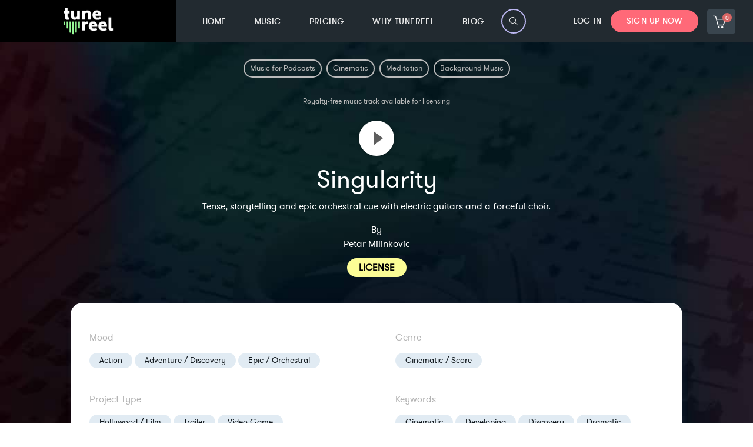

--- FILE ---
content_type: text/html; charset=utf-8
request_url: https://tunereel.com/royalty-free-music/singularity
body_size: 72770
content:
<!DOCTYPE html><html><head><meta charSet="UTF-8"/><meta name="viewport" content="width=device-width, initial-scale=1, shrink-to-fit=no"/><meta http-equiv="X-UA-Compatible" content="IE=11,chrome=1"/><link rel="canonical" href="https://tunereel.com/royalty-free-music/singularity"/><title>Singularity by Petar Milinkovic | Music Library for Licensing</title><meta name="description" content="Listen to this royalty free track by Petar Milinkovic titled Singularity | Genre: Cinematic / Score | Instruments: Brass, Choir, Drums, Electric guitar, Percussion, Strings, Synth"/><meta name="pa_artist" content="Petar Milinkovic"/><meta name="pa_keywords" content="Cinematic, Developing, Discovery, Dramatic, Emotional, Epic, Inspirational, Journey, Majestic, Orchestral, Powerful, Profound, Suspenseful, Trailer, Uplifting"/><meta name="pa_mood" content="Action, Adventure / Discovery, Epic / Orchestral"/><meta name="pa_genre" content="Cinematic / Score"/><meta name="pa_project-type" content="Hollywood / Film, Trailer, Video Game"/><meta name="price" content=""/><meta name="title" content="Singularity by Petar Milinkovic | Royalty Free Music"/><meta property="og:title" content="Singularity by Petar Milinkovic | Royalty Free Music | TuneReel"/><meta property="og:image" content="https://api.tunereel.com/wp-content/uploads/2020/05/royalty-free-music-by-tunereel-og-3.png"/><meta property="og:description" content="Listen to this royalty free track by Petar Milinkovic. Title: Singularity - Instruments: Brass, Choir, Drums, Electric guitar, Percussion, Strings, Synth - Genre: Cinematic / Score"/><meta property="og:url" content="https://tunereel.com/royalty-free-music/singularity"/><meta property="og:type" content="website"/><link rel="preconnect" href="https://payments.tunereel.com"/><style>#uses-cont p {margin-bottom: 3px !important;}#mouseflow .mf-step {  font-family: 'gt_walsheim_proregular', monospace !important;}.become-member-container {  display: none;}.nanobar-progress .bar {  background: #B5FCAF !important;}.sidebar-widget--bpm-slider #bpm-slider #bpm-slider--max {  background: #B5FCAF !important;}.sidebar-widget--duration-slider #duration-slider #duration-slider--max {  background: #B5FCAF !important;}.gist-messenger-bubble-iframe {  bottom:86px !important}.tracks .tags .badge {  background-color: #f0edff !important;}.folder-songs-page .custom-dropdown {  margin-top: 1rem !important;}.folder-songs-page .add-favorite {  display: none !important;}.new-folder-btn {  background: #8580BF !important;}.add-folder-modal .button_tune-reel {  background: #8580BF !important;}.folders-container .button_tune-reel {  background: #8580BF !important;}.folders-list .button-extra-small {  background: #999 !important;}.listing-footer {  white-space: break-spaces;}.variation-title {  color: #645E9D !important;}.variation-price--regular.variation-price--striked {  display: unset !important;}header .navbar-nav .nav-item.active>ul>li>a, header .navbar-nav .nav-item:hover>ul>li>a {  color: #B5FCAF !important;}header .navbar-nav .nav-item.active>ul>li>a::after, header .navbar-nav .nav-item:hover>ul>li>a::after {  color: #B5FCAF !important;}.similar-to-songs {  border: 2px solid;  border-radius: 3px;  text-decoration: none !important;  color: #FF6978 !important;  padding: 3px !important;}.in-history-song.not-played {  color: #FF6978 !important;}ul.tracks>li {    background: none !important;}.reboo-hero {    text-shadow: 2px 2px 2px black;}footer .ribbon {    background: #7c77a0 !important;}.searchbar .searchbar-box {    background: #918ad8 !important;}.NDRSL-reviewhq_btn_open- {    bottom: 88px !important;}.NDRSL-chat-bubble {    bottom: 88px !important;}.single-post a {    text-decoration: underline;}.uf-feedback > button:nth-of-type(1) > svg {    cursor: pointer;}.uf-feedback > button:nth-of-type(2) > svg {    cursor: pointer;}.uf-feedback > button:nth-of-type(3) > svg {    cursor: pointer;}.uf-actions button {    cursor: pointer;}.listing-footer {    color: #8e8e8e !important;}.button-modal-checkout {background: #222a30 !important;}.button-modal-checkout:hover {background: linear-gradient(to bottom, #000 0%, #5a5a5a 100%) !important;}.license-modal .browse-btn button {border: 2px solid #7d8f9d !important;color: #7d8f9d !important;background: #fff !important;}.button-checkout {background: #786bd9 !important;}.button-checkout:hover {background: #645E9D !important;}h5.col-md-10.col-sm-9.col-lg-10.col-xl-10.m-0 {   max-width: 70%;}a.col-md-2.col-sm-3.col-lg-2.col-xl-2.white-btn.action-button_link-footer {   display: block;   max-width: 25%;   width: 100%;   position: absolute;   right: 30px;}.play-holder .play {    border-left-color: #5e5e5e !important;}.ndrsl-fomo .ndrsl-fomo-close {    width: 25px !important;    height: 25px !important;}.playlist .button-browse-tracks {background: #FF6978 !important;color: #fff !important;font-weight: 800; !important;}.searchbar-default .music-finder-button {  background: #2F3A43 !important;  color: #fff !important;  border: 3px solid #fff !important;}.searchbar-default .music-finder-button:hover {  background: #B5FCAF !important;  color: #000 !important;  border: 3px solid #B5FCAF !important;}@media (max-width: 480px) {.add-to-folder {  display: none;}.button .button-round .music-finder-button {  display: none;}.playlist-container-tracks div.searchbar-default .searchbar {  width: calc(100% - 25px) !important;}.dislike-player {  display: none !important;}.add-to-folder-white {  display: none !important;}.above-the-fold h1.reboo-hero {    font-size: 28px; !important;    color: #fff !important;    text-shadow: 2px 2px 2px black; }.above-the-fold {      min-height: 650px !important;      background-position: top left !important; }.above-the-fold h2.reboo-hero {    font-size: 10px; !important;    color: #fff !important;    text-shadow: 2px 2px 2px black;    font-weight: 600; }.in-history-song.not-played {  color: #fff !important;  margin: -20px; }}.pophtext {font-size: 34px;}.pop-search-terms {  position: relative;}.pill-tag {  font-size: 13px;  background-color: #fff;  color: #000;  padding: 5px 20px;  text-align: center;  text-decoration: none;  display: inline-block;  margin: 4px 2px;  cursor: pointer;  border-radius: 33px;border: 2px solid #000000 !important;font-family: inherit !important;}.pill-tag:hover {    background-color: #000;    color: #fff;}.pop-royalty-free {    padding: 20px 0px 0px 0px !important;}@media (max-width: 480px) {    .pop-royalty-free {    padding: 40px 0px 0px 0px !important;    }.pophtext {font-size: 15px;}}.booh-grow{-webkit-transform:perspective(1px) translateZ(0);transform:perspective(1px) translateZ(0);-webkit-transition-duration:.3s;transition-duration:.3s;-webkit-transition-property:transform;-webkit-transition-property:-webkit-transform;transition-property:-webkit-transform;transition-property:transform;transition-property:transform, -webkit-transform}.booh-grow:active,.booh-grow:focus,.booh-grow:hover{-webkit-transform:scale(1.1);transform:scale(1.1)}.booh-shrink{-webkit-transform:perspective(1px) translateZ(0);transform:perspective(1px) translateZ(0);-webkit-transition-duration:.3s;transition-duration:.3s;-webkit-transition-property:transform;-webkit-transition-property:-webkit-transform;transition-property:-webkit-transform;transition-property:transform;transition-property:transform, -webkit-transform}.booh-shrink:active,.booh-shrink:focus,.booh-shrink:hover{-webkit-transform:scale(.9);transform:scale(.9)}@-webkit-keyframes booh-pulse{25%{-webkit-transform:scale(1.1);transform:scale(1.1)}75%{-webkit-transform:scale(.9);transform:scale(.9)}}@keyframes booh-pulse{25%{-webkit-transform:scale(1.1);transform:scale(1.1)}75%{-webkit-transform:scale(.9);transform:scale(.9)}}.booh-pulse{-webkit-transform:perspective(1px) translateZ(0);transform:perspective(1px) translateZ(0)}.booh-pulse:active,.booh-pulse:focus,.booh-pulse:hover{-webkit-animation-name:booh-pulse;animation-name:booh-pulse;-webkit-animation-duration:1s;animation-duration:1s;-webkit-animation-timing-function:linear;animation-timing-function:linear;-webkit-animation-iteration-count:infinite;animation-iteration-count:infinite}@-webkit-keyframes booh-pulse-grow{to{-webkit-transform:scale(1.1);transform:scale(1.1)}}@keyframes booh-pulse-grow{to{-webkit-transform:scale(1.1);transform:scale(1.1)}}.booh-pulse-grow{-webkit-transform:perspective(1px) translateZ(0);transform:perspective(1px) translateZ(0)}.booh-pulse-grow:active,.booh-pulse-grow:focus,.booh-pulse-grow:hover{-webkit-animation-name:booh-pulse-grow;animation-name:booh-pulse-grow;-webkit-animation-duration:.3s;animation-duration:.3s;-webkit-animation-timing-function:linear;animation-timing-function:linear;-webkit-animation-iteration-count:infinite;animation-iteration-count:infinite;-webkit-animation-direction:alternate;animation-direction:alternate}@-webkit-keyframes booh-pulse-shrink{to{-webkit-transform:scale(.9);transform:scale(.9)}}@keyframes booh-pulse-shrink{to{-webkit-transform:scale(.9);transform:scale(.9)}}.booh-pulse-shrink{-webkit-transform:perspective(1px) translateZ(0);transform:perspective(1px) translateZ(0)}.booh-pulse-shrink:active,.booh-pulse-shrink:focus,.booh-pulse-shrink:hover{-webkit-animation-name:booh-pulse-shrink;animation-name:booh-pulse-shrink;-webkit-animation-duration:.3s;animation-duration:.3s;-webkit-animation-timing-function:linear;animation-timing-function:linear;-webkit-animation-iteration-count:infinite;animation-iteration-count:infinite;-webkit-animation-direction:alternate;animation-direction:alternate}@-webkit-keyframes booh-push{50%{-webkit-transform:scale(.8);transform:scale(.8)}100%{-webkit-transform:scale(1);transform:scale(1)}}@keyframes booh-push{50%{-webkit-transform:scale(.8);transform:scale(.8)}100%{-webkit-transform:scale(1);transform:scale(1)}}.booh-push{-webkit-transform:perspective(1px) translateZ(0);transform:perspective(1px) translateZ(0)}.booh-push:active,.booh-push:focus,.booh-push:hover{-webkit-animation-name:booh-push;animation-name:booh-push;-webkit-animation-duration:.3s;animation-duration:.3s;-webkit-animation-timing-function:linear;animation-timing-function:linear;-webkit-animation-iteration-count:1;animation-iteration-count:1}@-webkit-keyframes booh-pop{50%{-webkit-transform:scale(1.2);transform:scale(1.2)}}@keyframes booh-pop{50%{-webkit-transform:scale(1.2);transform:scale(1.2)}}.booh-pop{-webkit-transform:perspective(1px) translateZ(0);transform:perspective(1px) translateZ(0)}.booh-pop:active,.booh-pop:focus,.booh-pop:hover{-webkit-animation-name:booh-pop;animation-name:booh-pop;-webkit-animation-duration:.3s;animation-duration:.3s;-webkit-animation-timing-function:linear;animation-timing-function:linear;-webkit-animation-iteration-count:1;animation-iteration-count:1}.booh-bounce-in{-webkit-transform:perspective(1px) translateZ(0);transform:perspective(1px) translateZ(0);-webkit-transition-duration:.5s;transition-duration:.5s}.booh-bounce-in:active,.booh-bounce-in:focus,.booh-bounce-in:hover{-webkit-transform:scale(1.2);transform:scale(1.2);-webkit-transition-timing-function:cubic-bezier(.47,2.02,.31,-.36);transition-timing-function:cubic-bezier(.47,2.02,.31,-.36)}.booh-bounce-out{-webkit-transform:perspective(1px) translateZ(0);transform:perspective(1px) translateZ(0);-webkit-transition-duration:.5s;transition-duration:.5s}.booh-bounce-out:active,.booh-bounce-out:focus,.booh-bounce-out:hover{-webkit-transform:scale(.8);transform:scale(.8);-webkit-transition-timing-function:cubic-bezier(.47,2.02,.31,-.36);transition-timing-function:cubic-bezier(.47,2.02,.31,-.36)}.booh-rotate{-webkit-transform:perspective(1px) translateZ(0);transform:perspective(1px) translateZ(0);-webkit-transition-duration:.3s;transition-duration:.3s;-webkit-transition-property:transform;-webkit-transition-property:-webkit-transform;transition-property:-webkit-transform;transition-property:transform;transition-property:transform, -webkit-transform}.booh-rotate:active,.booh-rotate:focus,.booh-rotate:hover{-webkit-transform:rotate(4deg);transform:rotate(4deg)}.booh-grow-rotate{-webkit-transform:perspective(1px) translateZ(0);transform:perspective(1px) translateZ(0);-webkit-transition-duration:.3s;transition-duration:.3s;-webkit-transition-property:transform;-webkit-transition-property:-webkit-transform;transition-property:-webkit-transform;transition-property:transform;transition-property:transform, -webkit-transform}.booh-grow-rotate:active,.booh-grow-rotate:focus,.booh-grow-rotate:hover{-webkit-transform:scale(1.1) rotate(4deg);transform:scale(1.1) rotate(4deg)}.booh-float{-webkit-transform:perspective(1px) translateZ(0);transform:perspective(1px) translateZ(0);-webkit-transition-duration:.3s;transition-duration:.3s;-webkit-transition-property:transform;-webkit-transition-property:-webkit-transform;transition-property:-webkit-transform;transition-property:transform;transition-property:transform, -webkit-transform;-webkit-transition-timing-function:ease-out;transition-timing-function:ease-out}.booh-float:active,.booh-float:focus,.booh-float:hover{-webkit-transform:translateY(-8px);transform:translateY(-8px)}.booh-sink{-webkit-transform:perspective(1px) translateZ(0);transform:perspective(1px) translateZ(0);-webkit-transition-duration:.3s;transition-duration:.3s;-webkit-transition-property:transform;-webkit-transition-property:-webkit-transform;transition-property:-webkit-transform;transition-property:transform;transition-property:transform, -webkit-transform;-webkit-transition-timing-function:ease-out;transition-timing-function:ease-out}.booh-sink:active,.booh-sink:focus,.booh-sink:hover{-webkit-transform:translateY(8px);transform:translateY(8px)}@-webkit-keyframes booh-bob{0%{-webkit-transform:translateY(-8px);transform:translateY(-8px)}50%{-webkit-transform:translateY(-4px);transform:translateY(-4px)}100%{-webkit-transform:translateY(-8px);transform:translateY(-8px)}}@keyframes booh-bob{0%{-webkit-transform:translateY(-8px);transform:translateY(-8px)}50%{-webkit-transform:translateY(-4px);transform:translateY(-4px)}100%{-webkit-transform:translateY(-8px);transform:translateY(-8px)}}@-webkit-keyframes booh-bob-float{100%{-webkit-transform:translateY(-8px);transform:translateY(-8px)}}@keyframes booh-bob-float{100%{-webkit-transform:translateY(-8px);transform:translateY(-8px)}}.booh-bob{-webkit-transform:perspective(1px) translateZ(0);transform:perspective(1px) translateZ(0)}.booh-bob:active,.booh-bob:focus,.booh-bob:hover{-webkit-animation-name:booh-bob-float,booh-bob;animation-name:booh-bob-float,booh-bob;-webkit-animation-duration:.3s,1.5s;animation-duration:.3s,1.5s;-webkit-animation-delay:0s,.3s;animation-delay:0s,.3s;-webkit-animation-timing-function:ease-out,ease-in-out;animation-timing-function:ease-out,ease-in-out;-webkit-animation-iteration-count:1,infinite;animation-iteration-count:1,infinite;-webkit-animation-fill-mode:forwards;animation-fill-mode:forwards;-webkit-animation-direction:normal,alternate;animation-direction:normal,alternate}@-webkit-keyframes booh-hang{0%{-webkit-transform:translateY(8px);transform:translateY(8px)}50%{-webkit-transform:translateY(4px);transform:translateY(4px)}100%{-webkit-transform:translateY(8px);transform:translateY(8px)}}@keyframes booh-hang{0%{-webkit-transform:translateY(8px);transform:translateY(8px)}50%{-webkit-transform:translateY(4px);transform:translateY(4px)}100%{-webkit-transform:translateY(8px);transform:translateY(8px)}}@-webkit-keyframes booh-hang-sink{100%{-webkit-transform:translateY(8px);transform:translateY(8px)}}@keyframes booh-hang-sink{100%{-webkit-transform:translateY(8px);transform:translateY(8px)}}.booh-hang{-webkit-transform:perspective(1px) translateZ(0);transform:perspective(1px) translateZ(0)}.booh-hang:active,.booh-hang:focus,.booh-hang:hover{-webkit-animation-name:booh-hang-sink,booh-hang;animation-name:booh-hang-sink,booh-hang;-webkit-animation-duration:.3s,1.5s;animation-duration:.3s,1.5s;-webkit-animation-delay:0s,.3s;animation-delay:0s,.3s;-webkit-animation-timing-function:ease-out,ease-in-out;animation-timing-function:ease-out,ease-in-out;-webkit-animation-iteration-count:1,infinite;animation-iteration-count:1,infinite;-webkit-animation-fill-mode:forwards;animation-fill-mode:forwards;-webkit-animation-direction:normal,alternate;animation-direction:normal,alternate}.booh-skew{-webkit-transform:perspective(1px) translateZ(0);transform:perspective(1px) translateZ(0);-webkit-transition-duration:.3s;transition-duration:.3s;-webkit-transition-property:transform;-webkit-transition-property:-webkit-transform;transition-property:-webkit-transform;transition-property:transform;transition-property:transform, -webkit-transform}.booh-skew:active,.booh-skew:focus,.booh-skew:hover{-webkit-transform:skew(-10deg);transform:skew(-10deg)}.booh-skew-forward{-webkit-transform:perspective(1px) translateZ(0);transform:perspective(1px) translateZ(0);-webkit-transition-duration:.3s;transition-duration:.3s;-webkit-transition-property:transform;-webkit-transition-property:-webkit-transform;transition-property:-webkit-transform;transition-property:transform;transition-property:transform, -webkit-transform;-webkit-transform-origin:0 100%;transform-origin:0 100%}.booh-skew-forward:active,.booh-skew-forward:focus,.booh-skew-forward:hover{-webkit-transform:skew(-10deg);transform:skew(-10deg)}.booh-skew-backward{-webkit-transform:perspective(1px) translateZ(0);transform:perspective(1px) translateZ(0);-webkit-transition-duration:.3s;transition-duration:.3s;-webkit-transition-property:transform;-webkit-transition-property:-webkit-transform;transition-property:-webkit-transform;transition-property:transform;transition-property:transform, -webkit-transform;-webkit-transform-origin:0 100%;transform-origin:0 100%}.booh-skew-backward:active,.booh-skew-backward:focus,.booh-skew-backward:hover{-webkit-transform:skew(10deg);transform:skew(10deg)}@-webkit-keyframes booh-wobble-vertical{16.65%{-webkit-transform:translateY(8px);transform:translateY(8px)}33.3%{-webkit-transform:translateY(-6px);transform:translateY(-6px)}49.95%{-webkit-transform:translateY(4px);transform:translateY(4px)}66.6%{-webkit-transform:translateY(-2px);transform:translateY(-2px)}83.25%{-webkit-transform:translateY(1px);transform:translateY(1px)}100%{-webkit-transform:translateY(0);transform:translateY(0)}}@keyframes booh-wobble-vertical{16.65%{-webkit-transform:translateY(8px);transform:translateY(8px)}33.3%{-webkit-transform:translateY(-6px);transform:translateY(-6px)}49.95%{-webkit-transform:translateY(4px);transform:translateY(4px)}66.6%{-webkit-transform:translateY(-2px);transform:translateY(-2px)}83.25%{-webkit-transform:translateY(1px);transform:translateY(1px)}100%{-webkit-transform:translateY(0);transform:translateY(0)}}.booh-wobble-vertical{-webkit-transform:perspective(1px) translateZ(0);transform:perspective(1px) translateZ(0)}.booh-wobble-vertical:active,.booh-wobble-vertical:focus,.booh-wobble-vertical:hover{-webkit-animation-name:booh-wobble-vertical;animation-name:booh-wobble-vertical;-webkit-animation-duration:1s;animation-duration:1s;-webkit-animation-timing-function:ease-in-out;animation-timing-function:ease-in-out;-webkit-animation-iteration-count:1;animation-iteration-count:1}@-webkit-keyframes booh-wobble-horizontal{16.65%{-webkit-transform:translateX(8px);transform:translateX(8px)}33.3%{-webkit-transform:translateX(-6px);transform:translateX(-6px)}49.95%{-webkit-transform:translateX(4px);transform:translateX(4px)}66.6%{-webkit-transform:translateX(-2px);transform:translateX(-2px)}83.25%{-webkit-transform:translateX(1px);transform:translateX(1px)}100%{-webkit-transform:translateX(0);transform:translateX(0)}}@keyframes booh-wobble-horizontal{16.65%{-webkit-transform:translateX(8px);transform:translateX(8px)}33.3%{-webkit-transform:translateX(-6px);transform:translateX(-6px)}49.95%{-webkit-transform:translateX(4px);transform:translateX(4px)}66.6%{-webkit-transform:translateX(-2px);transform:translateX(-2px)}83.25%{-webkit-transform:translateX(1px);transform:translateX(1px)}100%{-webkit-transform:translateX(0);transform:translateX(0)}}.booh-wobble-horizontal{-webkit-transform:perspective(1px) translateZ(0);transform:perspective(1px) translateZ(0)}.booh-wobble-horizontal:active,.booh-wobble-horizontal:focus,.booh-wobble-horizontal:hover{-webkit-animation-name:booh-wobble-horizontal;animation-name:booh-wobble-horizontal;-webkit-animation-duration:1s;animation-duration:1s;-webkit-animation-timing-function:ease-in-out;animation-timing-function:ease-in-out;-webkit-animation-iteration-count:1;animation-iteration-count:1}@-webkit-keyframes booh-wobble-to-bottom-right{16.65%{-webkit-transform:translate(8px,8px);transform:translate(8px,8px)}33.3%{-webkit-transform:translate(-6px,-6px);transform:translate(-6px,-6px)}49.95%{-webkit-transform:translate(4px,4px);transform:translate(4px,4px)}66.6%{-webkit-transform:translate(-2px,-2px);transform:translate(-2px,-2px)}83.25%{-webkit-transform:translate(1px,1px);transform:translate(1px,1px)}100%{-webkit-transform:translate(0,0);transform:translate(0,0)}}@keyframes booh-wobble-to-bottom-right{16.65%{-webkit-transform:translate(8px,8px);transform:translate(8px,8px)}33.3%{-webkit-transform:translate(-6px,-6px);transform:translate(-6px,-6px)}49.95%{-webkit-transform:translate(4px,4px);transform:translate(4px,4px)}66.6%{-webkit-transform:translate(-2px,-2px);transform:translate(-2px,-2px)}83.25%{-webkit-transform:translate(1px,1px);transform:translate(1px,1px)}100%{-webkit-transform:translate(0,0);transform:translate(0,0)}}.booh-wobble-to-bottom-right{-webkit-transform:perspective(1px) translateZ(0);transform:perspective(1px) translateZ(0)}.booh-wobble-to-bottom-right:active,.booh-wobble-to-bottom-right:focus,.booh-wobble-to-bottom-right:hover{-webkit-animation-name:booh-wobble-to-bottom-right;animation-name:booh-wobble-to-bottom-right;-webkit-animation-duration:1s;animation-duration:1s;-webkit-animation-timing-function:ease-in-out;animation-timing-function:ease-in-out;-webkit-animation-iteration-count:1;animation-iteration-count:1}@-webkit-keyframes booh-wobble-to-top-right{16.65%{-webkit-transform:translate(8px,-8px);transform:translate(8px,-8px)}33.3%{-webkit-transform:translate(-6px,6px);transform:translate(-6px,6px)}49.95%{-webkit-transform:translate(4px,-4px);transform:translate(4px,-4px)}66.6%{-webkit-transform:translate(-2px,2px);transform:translate(-2px,2px)}83.25%{-webkit-transform:translate(1px,-1px);transform:translate(1px,-1px)}100%{-webkit-transform:translate(0,0);transform:translate(0,0)}}@keyframes booh-wobble-to-top-right{16.65%{-webkit-transform:translate(8px,-8px);transform:translate(8px,-8px)}33.3%{-webkit-transform:translate(-6px,6px);transform:translate(-6px,6px)}49.95%{-webkit-transform:translate(4px,-4px);transform:translate(4px,-4px)}66.6%{-webkit-transform:translate(-2px,2px);transform:translate(-2px,2px)}83.25%{-webkit-transform:translate(1px,-1px);transform:translate(1px,-1px)}100%{-webkit-transform:translate(0,0);transform:translate(0,0)}}.booh-wobble-to-top-right{-webkit-transform:perspective(1px) translateZ(0);transform:perspective(1px) translateZ(0)}.booh-wobble-to-top-right:active,.booh-wobble-to-top-right:focus,.booh-wobble-to-top-right:hover{-webkit-animation-name:booh-wobble-to-top-right;animation-name:booh-wobble-to-top-right;-webkit-animation-duration:1s;animation-duration:1s;-webkit-animation-timing-function:ease-in-out;animation-timing-function:ease-in-out;-webkit-animation-iteration-count:1;animation-iteration-count:1}@-webkit-keyframes booh-wobble-top{16.65%{-webkit-transform:skew(-12deg);transform:skew(-12deg)}33.3%{-webkit-transform:skew(10deg);transform:skew(10deg)}49.95%{-webkit-transform:skew(-6deg);transform:skew(-6deg)}66.6%{-webkit-transform:skew(4deg);transform:skew(4deg)}83.25%{-webkit-transform:skew(-2deg);transform:skew(-2deg)}100%{-webkit-transform:skew(0);transform:skew(0)}}@keyframes booh-wobble-top{16.65%{-webkit-transform:skew(-12deg);transform:skew(-12deg)}33.3%{-webkit-transform:skew(10deg);transform:skew(10deg)}49.95%{-webkit-transform:skew(-6deg);transform:skew(-6deg)}66.6%{-webkit-transform:skew(4deg);transform:skew(4deg)}83.25%{-webkit-transform:skew(-2deg);transform:skew(-2deg)}100%{-webkit-transform:skew(0);transform:skew(0)}}.booh-wobble-top{-webkit-transform:perspective(1px) translateZ(0);transform:perspective(1px) translateZ(0);-webkit-transform-origin:0 100%;transform-origin:0 100%}.booh-wobble-top:active,.booh-wobble-top:focus,.booh-wobble-top:hover{-webkit-animation-name:booh-wobble-top;animation-name:booh-wobble-top;-webkit-animation-duration:1s;animation-duration:1s;-webkit-animation-timing-function:ease-in-out;animation-timing-function:ease-in-out;-webkit-animation-iteration-count:1;animation-iteration-count:1}@-webkit-keyframes booh-wobble-bottom{16.65%{-webkit-transform:skew(-12deg);transform:skew(-12deg)}33.3%{-webkit-transform:skew(10deg);transform:skew(10deg)}49.95%{-webkit-transform:skew(-6deg);transform:skew(-6deg)}66.6%{-webkit-transform:skew(4deg);transform:skew(4deg)}83.25%{-webkit-transform:skew(-2deg);transform:skew(-2deg)}100%{-webkit-transform:skew(0);transform:skew(0)}}@keyframes booh-wobble-bottom{16.65%{-webkit-transform:skew(-12deg);transform:skew(-12deg)}33.3%{-webkit-transform:skew(10deg);transform:skew(10deg)}49.95%{-webkit-transform:skew(-6deg);transform:skew(-6deg)}66.6%{-webkit-transform:skew(4deg);transform:skew(4deg)}83.25%{-webkit-transform:skew(-2deg);transform:skew(-2deg)}100%{-webkit-transform:skew(0);transform:skew(0)}}.booh-wobble-bottom{-webkit-transform:perspective(1px) translateZ(0);transform:perspective(1px) translateZ(0);-webkit-transform-origin:100% 0;transform-origin:100% 0}.booh-wobble-bottom:active,.booh-wobble-bottom:focus,.booh-wobble-bottom:hover{-webkit-animation-name:booh-wobble-bottom;animation-name:booh-wobble-bottom;-webkit-animation-duration:1s;animation-duration:1s;-webkit-animation-timing-function:ease-in-out;animation-timing-function:ease-in-out;-webkit-animation-iteration-count:1;animation-iteration-count:1}@-webkit-keyframes booh-wobble-skew{16.65%{-webkit-transform:skew(-12deg);transform:skew(-12deg)}33.3%{-webkit-transform:skew(10deg);transform:skew(10deg)}49.95%{-webkit-transform:skew(-6deg);transform:skew(-6deg)}66.6%{-webkit-transform:skew(4deg);transform:skew(4deg)}83.25%{-webkit-transform:skew(-2deg);transform:skew(-2deg)}100%{-webkit-transform:skew(0);transform:skew(0)}}@keyframes booh-wobble-skew{16.65%{-webkit-transform:skew(-12deg);transform:skew(-12deg)}33.3%{-webkit-transform:skew(10deg);transform:skew(10deg)}49.95%{-webkit-transform:skew(-6deg);transform:skew(-6deg)}66.6%{-webkit-transform:skew(4deg);transform:skew(4deg)}83.25%{-webkit-transform:skew(-2deg);transform:skew(-2deg)}100%{-webkit-transform:skew(0);transform:skew(0)}}.booh-wobble-skew{-webkit-transform:perspective(1px) translateZ(0);transform:perspective(1px) translateZ(0)}.booh-wobble-skew:active,.booh-wobble-skew:focus,.booh-wobble-skew:hover{-webkit-animation-name:booh-wobble-skew;animation-name:booh-wobble-skew;-webkit-animation-duration:1s;animation-duration:1s;-webkit-animation-timing-function:ease-in-out;animation-timing-function:ease-in-out;-webkit-animation-iteration-count:1;animation-iteration-count:1}@-webkit-keyframes booh-buzz{50%{-webkit-transform:translateX(3px) rotate(2deg);transform:translateX(3px) rotate(2deg)}100%{-webkit-transform:translateX(-3px) rotate(-2deg);transform:translateX(-3px) rotate(-2deg)}}@keyframes booh-buzz{50%{-webkit-transform:translateX(3px) rotate(2deg);transform:translateX(3px) rotate(2deg)}100%{-webkit-transform:translateX(-3px) rotate(-2deg);transform:translateX(-3px) rotate(-2deg)}}.booh-buzz{-webkit-transform:perspective(1px) translateZ(0);transform:perspective(1px) translateZ(0)}.booh-buzz:active,.booh-buzz:focus,.booh-buzz:hover{-webkit-animation-name:booh-buzz;animation-name:booh-buzz;-webkit-animation-duration:.15s;animation-duration:.15s;-webkit-animation-timing-function:linear;animation-timing-function:linear;-webkit-animation-iteration-count:infinite;animation-iteration-count:infinite}@-webkit-keyframes booh-buzz-out{10%{-webkit-transform:translateX(3px) rotate(2deg);transform:translateX(3px) rotate(2deg)}20%{-webkit-transform:translateX(-3px) rotate(-2deg);transform:translateX(-3px) rotate(-2deg)}30%{-webkit-transform:translateX(3px) rotate(2deg);transform:translateX(3px) rotate(2deg)}40%{-webkit-transform:translateX(-3px) rotate(-2deg);transform:translateX(-3px) rotate(-2deg)}50%{-webkit-transform:translateX(2px) rotate(1deg);transform:translateX(2px) rotate(1deg)}60%{-webkit-transform:translateX(-2px) rotate(-1deg);transform:translateX(-2px) rotate(-1deg)}70%{-webkit-transform:translateX(2px) rotate(1deg);transform:translateX(2px) rotate(1deg)}80%{-webkit-transform:translateX(-2px) rotate(-1deg);transform:translateX(-2px) rotate(-1deg)}90%{-webkit-transform:translateX(1px) rotate(0);transform:translateX(1px) rotate(0)}100%{-webkit-transform:translateX(-1px) rotate(0);transform:translateX(-1px) rotate(0)}}@keyframes booh-buzz-out{10%{-webkit-transform:translateX(3px) rotate(2deg);transform:translateX(3px) rotate(2deg)}20%{-webkit-transform:translateX(-3px) rotate(-2deg);transform:translateX(-3px) rotate(-2deg)}30%{-webkit-transform:translateX(3px) rotate(2deg);transform:translateX(3px) rotate(2deg)}40%{-webkit-transform:translateX(-3px) rotate(-2deg);transform:translateX(-3px) rotate(-2deg)}50%{-webkit-transform:translateX(2px) rotate(1deg);transform:translateX(2px) rotate(1deg)}60%{-webkit-transform:translateX(-2px) rotate(-1deg);transform:translateX(-2px) rotate(-1deg)}70%{-webkit-transform:translateX(2px) rotate(1deg);transform:translateX(2px) rotate(1deg)}80%{-webkit-transform:translateX(-2px) rotate(-1deg);transform:translateX(-2px) rotate(-1deg)}90%{-webkit-transform:translateX(1px) rotate(0);transform:translateX(1px) rotate(0)}100%{-webkit-transform:translateX(-1px) rotate(0);transform:translateX(-1px) rotate(0)}}.booh-buzz-out{-webkit-transform:perspective(1px) translateZ(0);transform:perspective(1px) translateZ(0)}.booh-buzz-out:active,.booh-buzz-out:focus,.booh-buzz-out:hover{-webkit-animation-name:booh-buzz-out;animation-name:booh-buzz-out;-webkit-animation-duration:.75s;animation-duration:.75s;-webkit-animation-timing-function:linear;animation-timing-function:linear;-webkit-animation-iteration-count:1;animation-iteration-count:1}.booh-forward{-webkit-transform:perspective(1px) translateZ(0);transform:perspective(1px) translateZ(0);-webkit-transition-duration:.3s;transition-duration:.3s;-webkit-transition-property:transform;-webkit-transition-property:-webkit-transform;transition-property:-webkit-transform;transition-property:transform;transition-property:transform, -webkit-transform}.booh-forward:active,.booh-forward:focus,.booh-forward:hover{-webkit-transform:translateX(8px);transform:translateX(8px)}.booh-backward{-webkit-transform:perspective(1px) translateZ(0);transform:perspective(1px) translateZ(0);-webkit-transition-duration:.3s;transition-duration:.3s;-webkit-transition-property:transform;-webkit-transition-property:-webkit-transform;transition-property:-webkit-transform;transition-property:transform;transition-property:transform, -webkit-transform}.booh-backward:active,.booh-backward:focus,.booh-backward:hover{-webkit-transform:translateX(-8px);transform:translateX(-8px)}.license-modal{border-radius:20px!important}.tracks>div>div>div:nth-of-type(1){border-radius:20px!important}.form-check-label>a:nth-of-type(1){color:#bcf0bb!important}.form-check-label>a:nth-of-type(2){color:#bcf0bb!important}.section-heading{width:auto!important}@media screen and (max-width:575px){}</style><link rel="shortcut icon" href="https://tunereel.com/static/assets/img/favicon.ico"/><link rel="stylesheet" href="https://cdnjs.cloudflare.com/ajax/libs/simple-line-icons/2.4.1/css/simple-line-icons.min.css"/><link rel="stylesheet" href="/static/assets/css/custom.css" type="text/css"/><link rel="stylesheet" href="/static/assets/css/temp.css" type="text/css"/><link rel="stylesheet" href="/static/assets/css/app.css" type="text/css"/><link rel="stylesheet" href="/static/css/next_custom.css" type="text/css"/><link rel="icon" href="/static/assets/img/favicon.ico" type="image/x-icon"/><script src="https://cdn.jsdelivr.net/npm/custom-event-polyfill@1.0.7/polyfill.min.js"></script><script src="https://cdn.polyfill.io/v2/polyfill.min.js?features=Intl.~locale.en"></script><script type="text/javascript" src="/static/assets/js/userActions.js"></script><script type="application/ld+json">{ "@context": "https://schema.org", "@type": "Organization", "url": "https://tunereel.com", "logo": "https://tunereel.com/static/assets/img/tunereel-logo.png"}</script><meta name="next-head-count" content="31"/><link rel="preload" href="/_next/static/css/styles.ff7f58f1.chunk.css" as="style"/><link rel="stylesheet" href="/_next/static/css/styles.ff7f58f1.chunk.css" data-n-g=""/><noscript data-n-css=""></noscript><link rel="preload" href="/_next/static/chunks/main-14679515a9a32d07e97f.js" as="script"/><link rel="preload" href="/_next/static/chunks/webpack-ed5fedca600d40941c70.js" as="script"/><link rel="preload" href="/_next/static/chunks/framework.ca156999b737770f23b8.js" as="script"/><link rel="preload" href="/_next/static/chunks/commons.a70e812be484af7b06b4.js" as="script"/><link rel="preload" href="/_next/static/chunks/0fbe57746f89cd298f2adf46dce0a3bc1711eaae.de4842a4651c2aae7249.js" as="script"/><link rel="preload" href="/_next/static/chunks/9464711fb3111e0d4e67608966950cca99ac7d05.40de7326caf3a3820ca7.js" as="script"/><link rel="preload" href="/_next/static/chunks/41bf0fed5868a18d37d0f6d098f6bbd449871d5e.e6eb693a2029b1725bc4.js" as="script"/><link rel="preload" href="/_next/static/chunks/e9055c055c0ff0d0e97fd76e09ee878671223dca.39a29c4ff329074c48d1.js" as="script"/><link rel="preload" href="/_next/static/chunks/styles.fd52361e7ebc2dbe3d84.js" as="script"/><link rel="preload" href="/_next/static/chunks/pages/_app-141848008d830c02f202.js" as="script"/><link rel="preload" href="/_next/static/chunks/fbe8552b381dc5ad507038db4a3549f0620ece77.f54c3aae681a458cb4bc.js" as="script"/><link rel="preload" href="/_next/static/chunks/pages/single-music-64e00038a0f3fe36ca7e.js" as="script"/></head><body><div id="__next"><div><div class="Toastify"></div></div><div class=""><div><div class="undefined player-close" style="margin-top:0px"><header style="margin-top:0px"><section class="container-fluid p-0"><nav class="navbar navbar-expand-lg p-0"><a class="navbar-brand" href="/"><img src="https://api.tunereel.com/wp-content/uploads/2022/01/royalty-free-music-library-tunereel.png" alt="Royalty Free Music by TuneReel"/></a><button class="btn btn-link shopping-icon mobile-shopping-icon action-button-link-cart"><span aria-hidden="true" class="icon-basket"></span><span class="cart-value">0</span></button><button class="navbar-toggler" type="button" data-toggle="collapse" data-target="#navbarSupportedContent" aria-controls="navbarSupportedContent" aria-expanded="false" aria-label="Toggle navigation"><span aria-hidden="true" class="icon-menu"></span></button><div class="collapse navbar-collapse " id="navbarSupportedContent"><ul class="navbar-nav mr-1"><li class="false nav-item"><ul class="submenu"><li><a href="/" attr_title="" target="">HOME</a></li></ul></li><li class="false nav-item"><ul class="submenu"><li><a href="/royalty-free-music" attr_title="" target="">MUSIC</a><ul><li><a attr_title="" target="" href="/stock-music">Stock Music<span class="icon-arrow-right nested-links"></span></a><ul><li><a attr_title="" target="" href="/royalty-free-music-mood/uplifting">royalty free uplifting music</a></li><li><a attr_title="" target="" href="/royalty-free-music-keywords/inspirational">royalty free inspirational music</a></li><li><a attr_title="" target="" href="/royalty-free-music-mood/action">royalty free action music</a></li><li><a attr_title="" target="" href="/royalty-free-music-genre/country-western">royalty free western music</a></li><li><a attr_title="" target="" href="/royalty-free-music-mood/religious-christian">royalty free christian music</a></li><li><a attr_title="" target="" href="/royalty-free-music-mood/horror-scary">royalty free scary music</a></li><li><a attr_title="" target="" href="/royalty-free-music-mood/epic-orchestral">royalty free orchestral music</a></li><li><a attr_title="" target="" href="/royalty-free-music-mood/suspense-drama">royalty free suspense music</a></li><li><a attr_title="" target="" href="/royalty-free-music-genre/reggae">royalty free reggae music</a></li><li><a attr_title="" target="" href="/royalty-free-music-genre/metal">royalty free metal music</a></li><li><a attr_title="" target="" href="/royalty-free-music-keywords/mediterranean">royalty free mediterranean music</a></li><li><a attr_title="" target="" href="/royalty-free-music-keywords/stealthy">royalty free stealthy music</a></li><li><a attr_title="" target="" href="/royalty-free-music-keywords/christmas">royalty free christmas music</a></li></ul></li><li><a attr_title="" target="" href="/royalty-free-music-mood">Music by Mood<span class="icon-arrow-right nested-links"></span></a><ul><li><a attr_title="" target="" href="/royalty-free-music-mood/action">Action</a></li><li><a attr_title="" target="" href="/royalty-free-music-mood/adventure-discovery">Adventure / Discovery</a></li><li><a attr_title="" target="" href="/royalty-free-music-mood/aggressive">Aggressive</a></li><li><a attr_title="" target="" href="/royalty-free-music-mood/carefree-laid-back">Carefree / Laid-back</a></li><li><a attr_title="" target="" href="/royalty-free-music-mood/comedy-funny">Comedy / Funny</a></li><li><a attr_title="" target="" href="/royalty-free-music-mood/crime-thriller-spy">Crime / Thriller / Spy</a></li><li><a attr_title="" target="" href="/royalty-free-music-mood/dark">Dark</a></li><li><a attr_title="" target="" href="/royalty-free-music-mood/epic-orchestral">Epic / Orchestral</a></li><li><a attr_title="" target="" href="/royalty-free-music-mood/gentle-light">Gentle / Light</a></li><li><a attr_title="" target="" href="/royalty-free-music-mood/happy-cheerful">Happy / Cheerful</a></li><li><a attr_title="" target="" href="/royalty-free-music-mood/horror-scary">Horror / Scary</a></li><li><a attr_title="" target="" href="/royalty-free-music-mood/magical-mystical">Magical / Mystical</a></li><li><a attr_title="" target="" href="/royalty-free-music-mood/military-patriotic">Military / Patriotic</a></li><li><a attr_title="" target="" href="/royalty-free-music-mood/relaxation-meditation">Relaxation / Meditation</a></li><li><a attr_title="" target="" href="/royalty-free-music-mood/religious-christian">Religious / Christian</a></li><li><a attr_title="" target="" href="/royalty-free-music-mood/romantic-sentimental">Romantic / Sentimentalㅤ</a></li><li><a attr_title="" target="" href="/royalty-free-music-mood/sad-nostalgic">Sad / Nostalgic</a></li><li><a attr_title="" target="" href="/royalty-free-music-mood/sci-fi-future">Sci-Fi / Future</a></li><li><a attr_title="" target="" href="/royalty-free-music-mood/sexy-sensual">Sexy / Sensual</a></li><li><a attr_title="" target="" href="/royalty-free-music-mood/sports">Sports</a></li><li><a attr_title="" target="" href="/royalty-free-music-mood/strange-bizarre">Strange / Bizarre</a></li><li><a attr_title="" target="" href="/royalty-free-music-mood/suspense-drama">Suspense / Drama</a></li><li><a attr_title="" target="" href="/royalty-free-music-mood/underscores">Underscores</a></li><li><a attr_title="" target="" href="/royalty-free-music-mood/upbeat-energetic">Upbeat / Energetic</a></li><li><a attr_title="" target="" href="/royalty-free-music-mood/uplifting">Uplifting</a></li></ul></li><li><a attr_title="" target="" href="/royalty-free-music-genre">Music by Genre<span class="icon-arrow-right nested-links"></span></a><ul><li><a attr_title="" target="" href="/royalty-free-music-genre/ambient">Ambient</a></li><li><a attr_title="" target="" href="/royalty-free-music-genre/blues">Blues</a></li><li><a attr_title="" target="" href="/royalty-free-music-genre/children">Children</a></li><li><a attr_title="" target="" href="/royalty-free-music-genre/cinematic-score">Cinematic / Score</a></li><li><a attr_title="" target="" href="/royalty-free-music-genre/corporate">Corporate</a></li><li><a attr_title="" target="" href="/royalty-free-music-genre/country-western">Country / Western</a></li><li><a attr_title="" target="" href="/royalty-free-music-genre/drum-bass">Drum &amp; Bass</a></li><li><a attr_title="" target="" href="/royalty-free-music-genre/easy-listening">Easy Listening</a></li><li><a attr_title="" target="" href="/royalty-free-music-genre/electronica">Electronica</a></li><li><a attr_title="" target="" href="/royalty-free-music-genre/experimental-abstract">Experimental / Abstractㅤ</a></li><li><a attr_title="" target="" href="/royalty-free-music-genre/folk-acoustic">Folk / Acoustic</a></li><li><a attr_title="" target="" href="/royalty-free-music-genre/funk-groove">Funk / Groove</a></li><li><a attr_title="" target="" href="/royalty-free-music-genre/hip-hop">Hip-Hop</a></li><li><a attr_title="" target="" href="/royalty-free-music-genre/holiday-seasonal">Holiday / Seasonal</a></li><li><a attr_title="" target="" href="/royalty-free-music-genre/indie">Indie</a></li><li><a attr_title="" target="" href="/royalty-free-music-genre/jazz">Jazz</a></li><li><a attr_title="" target="" href="/royalty-free-music-genre/latin">Latin</a></li><li><a attr_title="" target="" href="/royalty-free-music-genre/metal">Metal</a></li><li><a attr_title="" target="" href="/royalty-free-music-genre/miscellaneous">Miscellaneous</a></li><li><a attr_title="" target="" href="/royalty-free-music-genre/pop">Pop</a></li><li><a attr_title="" target="" href="/royalty-free-music-genre/reggae">Reggae</a></li><li><a attr_title="" target="" href="/royalty-free-music-genre/rock">Rock</a></li><li><a attr_title="" target="" href="/royalty-free-music-genre/soul-rb">Soul / R&amp;B</a></li><li><a attr_title="" target="" href="/royalty-free-music-genre/world">World</a></li></ul></li><li><a attr_title="" target="" href="/royalty-free-music-platform">Music by Platform<span class="icon-arrow-right nested-links"></span></a><ul><li><a attr_title="" target="" href="/royalty-free-music-platform/youtube">Royalty Free Music for YouTube</a></li><li><a attr_title="" target="" href="/royalty-free-music-platform/podcasts">Royalty Free Music for Podcasts</a></li><li><a attr_title="" target="" href="/royalty-free-music-platform/vimeo">Royalty Free Music for Vimeo</a></li><li><a attr_title="" target="" href="/royalty-free-music-platform/instagram">Royalty Free Music for Instagram</a></li></ul></li><li><a attr_title="" target="" href="/royalty-free-music-project-type">Music by Project Types<span class="icon-arrow-right nested-links"></span></a><ul><li><a attr_title="" target="" href="/royalty-free-music-project-type/aerials-landscapes">Aerials / Landscapes</a></li><li><a attr_title="" target="" href="/royalty-free-music-project-type/business-advertisement">Business / Advertisement</a></li><li><a attr_title="" target="" href="/royalty-free-music-project-type/documentary-education">Documentary / Educationㅤ</a></li><li><a attr_title="" target="" href="/royalty-free-music-project-type/family-children">Family / Children</a></li><li><a attr_title="" target="" href="/royalty-free-music-project-type/fashion">Fashion</a></li><li><a attr_title="" target="" href="/royalty-free-music-project-type/food">Food</a></li><li><a attr_title="" target="" href="/royalty-free-music-project-type/hollywood-film">Hollywood / Film</a></li><li><a attr_title="" target="" href="/royalty-free-music-project-type/inspirational-religious">Inspirational / Religious</a></li><li><a attr_title="" target="" href="/royalty-free-music-project-type/intro-outro">Intro / Outro</a></li><li><a attr_title="" target="" href="/royalty-free-music-project-type/nightlife">Nightlife</a></li><li><a attr_title="" target="" href="/royalty-free-music-project-type/science-technology">Science / Technology</a></li><li><a attr_title="" target="" href="/royalty-free-music-project-type/slow-motion-time-lapse">Slow Motion / Time Lapse</a></li><li><a attr_title="" target="" href="/royalty-free-music-project-type/sport-fitness">Sport &amp; Fitness</a></li><li><a attr_title="" target="" href="/royalty-free-music-project-type/trailer">Trailer</a></li><li><a attr_title="" target="" href="/royalty-free-music-project-type/travel-road-trip">Travel / Road Trip</a></li><li><a attr_title="" target="" href="/royalty-free-music-project-type/tutorial">Tutorial</a></li><li><a attr_title="" target="" href="/royalty-free-music-project-type/video-game">Video Game</a></li><li><a attr_title="" target="" href="/royalty-free-music-project-type/vlog-lifestyle">Vlog &amp; Lifestyle</a></li><li><a attr_title="" target="" href="/royalty-free-music-project-type/weddings">Weddings</a></li></ul></li><li><a attr_title="" target="" href="/royalty-free-music-featured-instruments">Music by Instrument<span class="icon-arrow-right nested-links"></span></a><ul><li><a attr_title="" target="" href="/royalty-free-music-featured-instruments/acoustic-guitar">Acoustic Guitar</a></li><li><a attr_title="" target="" href="/royalty-free-music-featured-instruments/banjo">Banjo</a></li><li><a attr_title="" target="" href="/royalty-free-music-featured-instruments/baritone-saxophone">Baritone Saxophone</a></li><li><a attr_title="" target="" href="/royalty-free-music-featured-instruments/bansuri">Bansuri</a></li><li><a attr_title="" target="" href="/royalty-free-music-featured-instruments/bass-clarinet">Bass Clarinet</a></li><li><a attr_title="" target="" href="/royalty-free-music-featured-instruments/bouzouki">Bouzouki</a></li><li><a attr_title="" target="" href="/royalty-free-music-featured-instruments/brass">Brass</a></li><li><a attr_title="" target="" href="/royalty-free-music-featured-instruments/clarinet">Clarinet</a></li><li><a attr_title="" target="" href="/royalty-free-music-featured-instruments/didgeridoo">Didgeridoo</a></li><li><a attr_title="" target="" href="/royalty-free-music-featured-instruments/flute">Flute</a></li><li><a attr_title="" target="" href="/royalty-free-music-featured-instruments/glockenspiel">Glockenspiel</a></li><li><a attr_title="" target="" href="/royalty-free-music-featured-instruments/hang-drum-handpan">Hang Drum / Handpan</a></li><li><a attr_title="" target="" href="/royalty-free-music-featured-instruments/harp">Harp</a></li><li><a attr_title="" target="" href="/royalty-free-music-featured-instruments/oud">Oud</a></li><li><a attr_title="" target="" href="/royalty-free-music-featured-instruments/tanpura">Tanpura</a></li><li><a attr_title="" target="" href="/royalty-free-music-featured-instruments/tenor-saxophone">Tenor Saxophone</a></li><li><a attr_title="" target="" href="/royalty-free-music-featured-instruments/theremin">Theremin</a></li><li><a attr_title="" target="" href="/royalty-free-music-featured-instruments/trumpet">Trumpet</a></li><li><a attr_title="" target="" href="/royalty-free-music-featured-instruments/xylophone">Xylophone</a></li></ul></li><li><a attr_title="" target="" href="/royalty-free-music-anatomy/background">Background Royalty Free Music</a></li><li><a attr_title="" target="" href="/playlists">Playlist Music Collections</a></li></ul></li></ul></li><li class="false nav-item"><ul class="submenu"><li><a href="/pricing" attr_title="" target="">PRICING</a><ul><li><a attr_title="" target="" href="/pricing">Royalty Free Music Subscription</a></li><li><a attr_title="" target="" href="/lifetime-music-licensing-membership">Lifetime Membership</a></li><li><a attr_title="" target="" href="/academic-plan">Free Music for Film Students</a></li></ul></li></ul></li><li class="false nav-item"><ul class="submenu"><li><a href="/about-us" attr_title="" target="">Why TuneReel</a><ul><li><a attr_title="" target="" href="/about-us">About Us</a></li><li><a attr_title="" target="" href="/reviews">Reviews</a></li><li><a attr_title="" target="" href="/music-licensing">Music Licensing</a></li><li><a attr_title="" target="" href="/youtube-copyright-claim-removal">YouTube Copyright Claim Removal</a></li><li><a attr_title="" target="" href="/examples-of-music-in-movies">See Our Music In Action</a></li><li><a attr_title="" target="" href="/vime">Personalized Track Recommendations</a></li><li><a attr_title="" target="" href="/custom-music">Custom Music</a></li><li><a attr_title="" target="" href="/faq">FAQ</a></li><li><a attr_title="" target="" href="/contact">Contact</a></li></ul></li></ul></li><li class="false nav-item"><ul class="submenu"><li><a href="/blog" attr_title="" target="">BLOG</a></li></ul></li></ul><div class="mr-auto"><div class="btn search-btn"><span aria-hidden="true" class="icon-magnifier"></span></div></div><div class="coming-soon-link"><ul class="navbar-nav navbar-nav--right"><li class="nav-item"><a class="button button-round button-form-login">SIGN IN</a></li></ul></div><div><ul class="navbar-nav navbar-nav--right"><li class="nav-item false"><a class="nav-link trans-btn-sm">Log In</a></li><li class="nav-item"><a class="button button-round button-header-signup">SIGN UP NOW</a></li><li class="nav-item desktop-shopping"><button class="btn btn-link shopping-icon action-button-link-cart"><span aria-hidden="true" class="icon-basket"></span><span class="cart-value">0</span></button></li></ul></div></div></nav></section></header><section class="single-play-list single-music-list" style="background-image:url(https://api.tunereel.com/wp-content/uploads/2021/08/single-track-page-background-814211639-sp.jpg)"><div class="container-fluid single-track-page-banner-container"><div class="with-content tune--curated-playlists" id="single-track-page-banner"><div id="uses-cont">
<div class="uses-txt">
  </div>
<div class="row uses-row">
<div class="pad-it">
    <a href="/royalty-free-music-platform/podcasts"></p>
<div class="col col--1of6">
        <span class="filler">Music for Podcasts</span>
      </div>
<p>    </a>
  </div>
<div class="pad-it">
    <a href="/royalty-free-music-genre/cinematic-score"></p>
<div class="col col--1of6">
        <span class="filler">Cinematic</span>
      </div>
<p>    </a>
  </div>
<div class="pad-it">
    <a href="/royalty-free-music-mood/relaxation-meditation"></p>
<div class="col col--1of6">
        <span class="filler">Meditation</span>
      </div>
<p>    </a>
  </div>
<div class="pad-it">
    <a href="/royalty-free-music-anatomy/background"></p>
<div class="col col--1of6">
        <span class="filler">Background Music</span>
      </div>
<p>    </a>
  </div>
</p></div>
</p></div>
<div style="text-align: center; font-size: 12px;">
    <span style="color: #bababa;">Royalty-free music track available for licensing</span>
</div>
<style>.pad-it{margin: 4px;} .uses-row{align-items: center; justify-content: center; font-size: 13px;} .uses-row .col.col--1of6 { padding: 4px; text-align: center; border: 2px solid #bababa; border-radius: 100px; margin-right: 10px; margin-bottom: 4px; max-width: 220px;} .uses-row .col.col--1of6 span {margin-top: 0; margin-bottom: 0; color:#bababa;} #uses-cont{margin: 20px; display: flex; align-items: center; justify-content: center; flex-direction: column; background-size: cover; padding: 0 10px;!important} .uses-txt{margin-bottom: 2px; color: #bababa; text-align: center;} .default-page{width:100%;} .uses-row .col.col--1of6:hover{border: 2px solid #B5FCAF;} .uses-row .col.col--1of6:hover  span{color:#B5FCAF;}</style>
</div></div><div class="container text-center white-color"><script type="application/ld+json">{"@context":"https://schema.org","@id":"https://tunereel.com/royalty-free-music/singularity","@type":["MusicRecording","Product"],"url":"https://tunereel.com/royalty-free-music/singularity","license":"https://tunereel.com/license-agreement","name":"Singularity","description":"Tense, storytelling and epic orchestral cue with electric guitars and a forceful choir.","brand":"TuneReel","byArtist":{"@type":"Person","name":"Petar Milinkovic", "url":"https://tunereel.com/royalty-free-music-artist/petar-milinkovic"},"duration":"PT2M36S","audio":{"@type":"AudioObject","@id":"https://tunereel.com/royalty-free-music/singularity","contentUrl":"https://tunereel.com/royalty-free-music/singularity","playerType":"HTML5","duration":"PT2M36S"},"offers":{"@type":"Offer","price":"1577.00","priceCurrency":"USD", "availability": "https://schema.org/InStock"}, "image": "https://tunereel-assets.s3.us-east-1.amazonaws.com/artists-thumbnails/petar-milinkovic-200px.jpg"}</script><div class="mt-4 play-holder play-holder-bigger "><div class="radius-50" style="cursor:pointer;color:#fff;height:60px"><div class="play play-bigger" title="Play / Pause"></div></div></div><h1 class="mt-3">Singularity</h1><div><p>Tense, storytelling and epic orchestral cue with electric guitars and a forceful choir.</p>
</div><div class="author-name mb-2"><p>By <br/><span style="cursor:pointer">Petar Milinkovic<!-- --> <br/></span></p></div><a class="button button-round button-buy-now license-selector  guest-user ">LICENSE</a></div><div class="container mt-5 bg-white-radius width-1040 mb-5 box-shadow "><div class="row single-tags-list"><div class="col-md-12 tags-badges"><h5>Mood</h5><div class="tags mt-3 mb-3"><a href="/royalty-free-music-mood/action" class="btn mb-2 mr-1 light-color outline-btn">Action</a><a href="/royalty-free-music-mood/adventure-discovery" class="btn mb-2 mr-1 light-color outline-btn">Adventure / Discovery</a><a href="/royalty-free-music-mood/epic-orchestral" class="btn mb-2 mr-1 light-color outline-btn">Epic / Orchestral</a></div></div><div class="col-md-12 tags-badges"><h5>Genre</h5><div class="tags mt-3 mb-3"><a href="/royalty-free-music-genre/cinematic-score" class="btn mb-2 mr-1 light-color outline-btn">Cinematic / Score</a></div></div><div class="col-md-12 tags-badges"><h5>Project Type</h5><div class="tags mt-3 mb-3"><a href="/royalty-free-music-project-type/hollywood-film" class="btn mb-2 mr-1 light-color outline-btn">Hollywood / Film</a><a href="/royalty-free-music-project-type/trailer" class="btn mb-2 mr-1 light-color outline-btn">Trailer</a><a href="/royalty-free-music-project-type/video-game" class="btn mb-2 mr-1 light-color outline-btn">Video Game</a></div></div><div class="col-md-12 tags-badges"><h5>Keywords</h5><div class="tags mt-3 mb-3"><a href="/royalty-free-music-keywords/cinematic" class="btn mb-2 mr-1 light-color outline-btn">Cinematic</a><a href="/royalty-free-music-keywords/developing" class="btn mb-2 mr-1 light-color outline-btn">Developing</a><a href="/royalty-free-music-keywords/discovery" class="btn mb-2 mr-1 light-color outline-btn">Discovery</a><a href="/royalty-free-music-keywords/dramatic" class="btn mb-2 mr-1 light-color outline-btn">Dramatic</a><a href="/royalty-free-music-keywords/emotional" class="btn mb-2 mr-1 light-color outline-btn">Emotional</a><a href="/royalty-free-music-keywords/epic" class="btn mb-2 mr-1 light-color outline-btn">Epic</a><a href="/royalty-free-music-keywords/inspirational" class="btn mb-2 mr-1 light-color outline-btn">Inspirational</a><a href="/royalty-free-music-keywords/journey" class="btn mb-2 mr-1 light-color outline-btn">Journey</a><a href="/royalty-free-music-keywords/majestic" class="btn mb-2 mr-1 light-color outline-btn">Majestic</a><a href="/royalty-free-music-keywords/orchestral" class="btn mb-2 mr-1 light-color outline-btn">Orchestral</a><a href="/royalty-free-music-keywords/powerful" class="btn mb-2 mr-1 light-color outline-btn">Powerful</a><a href="/royalty-free-music-keywords/profound" class="btn mb-2 mr-1 light-color outline-btn">Profound</a><a href="/royalty-free-music-keywords/suspenseful" class="btn mb-2 mr-1 light-color outline-btn">Suspenseful</a><a href="/royalty-free-music-keywords/trailer" class="btn mb-2 mr-1 light-color outline-btn">Trailer</a><a href="/royalty-free-music-keywords/uplifting" class="btn mb-2 mr-1 light-color outline-btn">Uplifting</a></div></div><div class="col-md-12 tags-badges"><h5>Featured Instruments</h5><div class="tags mt-3 mb-3"><a href="/royalty-free-music-featured-instruments/brass" class="btn mb-2 mr-1 light-color outline-btn">Brass</a><a href="/royalty-free-music-featured-instruments/choir" class="btn mb-2 mr-1 light-color outline-btn">Choir</a><a href="/royalty-free-music-featured-instruments/drums" class="btn mb-2 mr-1 light-color outline-btn">Drums</a><a href="/royalty-free-music-featured-instruments/electric-guitar" class="btn mb-2 mr-1 light-color outline-btn">Electric guitar</a><a href="/royalty-free-music-featured-instruments/percussion" class="btn mb-2 mr-1 light-color outline-btn">Percussion</a><a href="/royalty-free-music-featured-instruments/strings" class="btn mb-2 mr-1 light-color outline-btn">Strings</a><a href="/royalty-free-music-featured-instruments/synth" class="btn mb-2 mr-1 light-color outline-btn">Synth</a></div></div><div class="col-md-12 tags-badges"><h5>Key</h5><div class="tags mt-3 mb-3"></div></div><div class="col-md-12 tags-badges"><h5>BPM</h5><div class="tags mt-3 mb-3"><a href="/royalty-free-music-bpm/140" class="btn mb-2 mr-1 light-color outline-btn">140</a></div></div> </div><div class="row"><ul class="sound-statas"><li><h3>2:36</h3><span>MINUTES</span></li><li><button class="single-player-dislike"><i title="Dislike" class="single-player-dislike-icon "></i></button><span>DISLIKE</span></li><li><div class="add-favorite"><button><i title="Add to favorite" class="fav-heart heart-lg "></i></button></div><span>FAVORITE</span></li><li><div class="add-favorite"><button><i class="single-music add-to-folder"></i></button></div><span>ADD TO FOLDER</span></li><li class="download-pre "><a title="Download Watermarked mp3" class=" " download=""><h3><img src="../static/assets/img/icons/download.svg" width="38" alt=""/></h3><span>Download Watermarked mp3</span></a></li></ul></div></div></section><section class="playlist pb-5 mb-5"><div class="container width-1040"><div class="section-heading mb-3 mt-5"><h2 class="text-center">More Similar Tracks</h2><p class="text-center">Check out some of our other tracks. If you still don&#x27;t find what you&#x27;re looking for, let us know and we&#x27;ll try to find it for you.</p></div><ul class="tracks tracks-heading"><li class="row-heading"><div class="song-name">Title</div><div class="waveform"></div><div class="duration">Dur</div><div class="tags more "><label class="more-btn"><i class="icon-arrow-down"></i></label><div class="more-menu"><ul class="more-menu-items" tabindex="-1" role="menu" aria-labelledby="more-btn" aria-hidden="true" id="sel1" name="sellist1"></ul></div></div><div class="dot-tooltip"></div><div class="license-btn "></div></li></ul><ul class="tracks"><li class="row  "><script type="application/ld+json">{"@context":"https://schema.org","@id":"https://tunereel.com/royalty-free-music/dawn-of-victory","@type":["MusicRecording","Product"],"url":"https://tunereel.com/royalty-free-music/dawn-of-victory","license":"https://tunereel.com/license-agreement","name":"Dawn of Victory","description":"Majestic and elated cinematic cue with both orchestral and electronic music elements.","brand":"TuneReel","byArtist":{"@type":"Person","name":"Marco Belloni", "url":"https://tunereel.com/royalty-free-music-artist/"},"duration":"PT2M22S","audio":{"@type":"AudioObject","@id":"https://tunereel.com/royalty-free-music/dawn-of-victory","contentUrl":"https://tunereel.com/royalty-free-music/dawn-of-victory","playerType":"HTML5","duration":"PT2M22S"},"offers":{"@type":"Offer","price":"1577.00","priceCurrency":"USD", "availability": "https://schema.org/InStock"}, "image": "https://tunereel.com/static/assets/img/trending-playlist/user.jpg"}</script><div><span class="in-history-song not-played"></span></div><div class="play-holder "><div class="radius-50" style="cursor:pointer;color:#fff;height:40px"><div class="play" title="Play / Pause"></div></div></div><div class="song-name tunereel-track_name"><div class="song-name_main"><a href="/royalty-free-music/dawn-of-victory">Dawn of Victory</a><br/><span>By <!-- -->Marco Belloni</span></div><div class="song-name_meta"></div></div><div class="waveform"></div><div class="duration">2:22</div><div class="tags  "><div class="tags-more22"><div class="tags-box"></div></div></div><div class="track-icons"><div class="download-btn  "><i class="download-btn-icon" title="Download Watermarked mp3"></i></div><div class="dislike-btn"><i title="Dislike" class="dislike "></i></div><div class="add-favorite"><i title="Add to favorite" class="fav-heart heart-sm "></i></div><div class="add-folder"><i class="add-to-folder"></i></div></div><div class="license-btn "><a id="" class="button button-extra-small button-round button-dark license-selector guest-user"><span>LICENSE</span><img src="/static/assets/img/icons/shopping-cart.svg" alt="license track"/></a></div></li><li class="row  "><script type="application/ld+json">{"@context":"https://schema.org","@id":"https://tunereel.com/royalty-free-music/unstoppable-fire","@type":["MusicRecording","Product"],"url":"https://tunereel.com/royalty-free-music/unstoppable-fire","license":"https://tunereel.com/license-agreement","name":"Unstoppable Fire","description":"Epic orchestral and metal / rock cinematic cue. Dramatic and heroic.","brand":"TuneReel","byArtist":{"@type":"Person","name":"Petar Milinkovic", "url":"https://tunereel.com/royalty-free-music-artist/"},"duration":"PT2M28S","audio":{"@type":"AudioObject","@id":"https://tunereel.com/royalty-free-music/unstoppable-fire","contentUrl":"https://tunereel.com/royalty-free-music/unstoppable-fire","playerType":"HTML5","duration":"PT2M28S"},"offers":{"@type":"Offer","price":"1577.00","priceCurrency":"USD", "availability": "https://schema.org/InStock"}, "image": "https://tunereel-assets.s3.us-east-1.amazonaws.com/artists-thumbnails/petar-milinkovic-200px.jpg"}</script><div><span class="in-history-song not-played"></span></div><div class="play-holder "><div class="radius-50" style="cursor:pointer;color:#fff;height:40px"><div class="play" title="Play / Pause"></div></div></div><div class="song-name tunereel-track_name"><div class="song-name_main"><a href="/royalty-free-music/unstoppable-fire">Unstoppable Fire</a><br/><span>By <!-- -->Petar Milinkovic</span></div><div class="song-name_meta"></div></div><div class="waveform"></div><div class="duration">2:28</div><div class="tags  "><div class="tags-more22"><div class="tags-box"></div></div></div><div class="track-icons"><div class="download-btn  "><i class="download-btn-icon" title="Download Watermarked mp3"></i></div><div class="dislike-btn"><i title="Dislike" class="dislike "></i></div><div class="add-favorite"><i title="Add to favorite" class="fav-heart heart-sm "></i></div><div class="add-folder"><i class="add-to-folder"></i></div></div><div class="license-btn "><a id="" class="button button-extra-small button-round button-dark license-selector guest-user"><span>LICENSE</span><img src="/static/assets/img/icons/shopping-cart.svg" alt="license track"/></a></div></li><li class="row  "><script type="application/ld+json">{"@context":"https://schema.org","@id":"https://tunereel.com/royalty-free-music/nuclear-winter","@type":["MusicRecording","Product"],"url":"https://tunereel.com/royalty-free-music/nuclear-winter","license":"https://tunereel.com/license-agreement","name":"Nuclear Winter","description":"Dark tension created by atmospheric pads, cold textures and sparse piano notes grows into a very intense, bleak orchestral culmination.","brand":"TuneReel","byArtist":{"@type":"Person","name":"Petar Milinkovic", "url":"https://tunereel.com/royalty-free-music-artist/"},"duration":"PT2M46S","audio":{"@type":"AudioObject","@id":"https://tunereel.com/royalty-free-music/nuclear-winter","contentUrl":"https://tunereel.com/royalty-free-music/nuclear-winter","playerType":"HTML5","duration":"PT2M46S"},"offers":{"@type":"Offer","price":"1577.00","priceCurrency":"USD", "availability": "https://schema.org/InStock"}, "image": "https://tunereel-assets.s3.us-east-1.amazonaws.com/artists-thumbnails/petar-milinkovic-200px.jpg"}</script><div><span class="in-history-song not-played"></span></div><div class="play-holder "><div class="radius-50" style="cursor:pointer;color:#fff;height:40px"><div class="play" title="Play / Pause"></div></div></div><div class="song-name tunereel-track_name"><div class="song-name_main"><a href="/royalty-free-music/nuclear-winter">Nuclear Winter</a><br/><span>By <!-- -->Petar Milinkovic</span></div><div class="song-name_meta"></div></div><div class="waveform"></div><div class="duration">2:46</div><div class="tags  "><div class="tags-more22"><div class="tags-box"></div></div></div><div class="track-icons"><div class="download-btn  "><i class="download-btn-icon" title="Download Watermarked mp3"></i></div><div class="dislike-btn"><i title="Dislike" class="dislike "></i></div><div class="add-favorite"><i title="Add to favorite" class="fav-heart heart-sm "></i></div><div class="add-folder"><i class="add-to-folder"></i></div></div><div class="license-btn "><a id="" class="button button-extra-small button-round button-dark license-selector guest-user"><span>LICENSE</span><img src="/static/assets/img/icons/shopping-cart.svg" alt="license track"/></a></div></li><li class="row  "><script type="application/ld+json">{"@context":"https://schema.org","@id":"https://tunereel.com/royalty-free-music/posthuman","@type":["MusicRecording","Product"],"url":"https://tunereel.com/royalty-free-music/posthuman","license":"https://tunereel.com/license-agreement","name":"Posthuman","description":"Epic and soaring, dramatic orchestral cue.","brand":"TuneReel","byArtist":{"@type":"Person","name":"Petar Milinkovic", "url":"https://tunereel.com/royalty-free-music-artist/"},"duration":"PT3M9S","audio":{"@type":"AudioObject","@id":"https://tunereel.com/royalty-free-music/posthuman","contentUrl":"https://tunereel.com/royalty-free-music/posthuman","playerType":"HTML5","duration":"PT3M9S"},"offers":{"@type":"Offer","price":"1577.00","priceCurrency":"USD", "availability": "https://schema.org/InStock"}, "image": "https://tunereel-assets.s3.us-east-1.amazonaws.com/artists-thumbnails/petar-milinkovic-200px.jpg"}</script><div><span class="in-history-song not-played"></span></div><div class="play-holder "><div class="radius-50" style="cursor:pointer;color:#fff;height:40px"><div class="play" title="Play / Pause"></div></div></div><div class="song-name tunereel-track_name"><div class="song-name_main"><a href="/royalty-free-music/posthuman">Posthuman</a><br/><span>By <!-- -->Petar Milinkovic</span></div><div class="song-name_meta"></div></div><div class="waveform"></div><div class="duration">3:09</div><div class="tags  "><div class="tags-more22"><div class="tags-box"></div></div></div><div class="track-icons"><div class="download-btn  "><i class="download-btn-icon" title="Download Watermarked mp3"></i></div><div class="dislike-btn"><i title="Dislike" class="dislike "></i></div><div class="add-favorite"><i title="Add to favorite" class="fav-heart heart-sm "></i></div><div class="add-folder"><i class="add-to-folder"></i></div></div><div class="license-btn "><a id="" class="button button-extra-small button-round button-dark license-selector guest-user"><span>LICENSE</span><img src="/static/assets/img/icons/shopping-cart.svg" alt="license track"/></a></div></li><li class="row  "><script type="application/ld+json">{"@context":"https://schema.org","@id":"https://tunereel.com/royalty-free-music/final-hour","@type":["MusicRecording","Product"],"url":"https://tunereel.com/royalty-free-music/final-hour","license":"https://tunereel.com/license-agreement","name":"Final Hour","description":"Dramatic, gradually intensifying cinematic orchestral cue. Great for intense action scenes.","brand":"TuneReel","byArtist":{"@type":"Person","name":"Petar Milinkovic", "url":"https://tunereel.com/royalty-free-music-artist/"},"duration":"PT2M40S","audio":{"@type":"AudioObject","@id":"https://tunereel.com/royalty-free-music/final-hour","contentUrl":"https://tunereel.com/royalty-free-music/final-hour","playerType":"HTML5","duration":"PT2M40S"},"offers":{"@type":"Offer","price":"1577.00","priceCurrency":"USD", "availability": "https://schema.org/InStock"}, "image": "https://tunereel-assets.s3.us-east-1.amazonaws.com/artists-thumbnails/petar-milinkovic-200px.jpg"}</script><div><span class="in-history-song not-played"></span></div><div class="play-holder "><div class="radius-50" style="cursor:pointer;color:#fff;height:40px"><div class="play" title="Play / Pause"></div></div></div><div class="song-name tunereel-track_name"><div class="song-name_main"><a href="/royalty-free-music/final-hour">Final Hour</a><br/><span>By <!-- -->Petar Milinkovic</span></div><div class="song-name_meta"></div></div><div class="waveform"></div><div class="duration">2:40</div><div class="tags  "><div class="tags-more22"><div class="tags-box"></div></div></div><div class="track-icons"><div class="download-btn  "><i class="download-btn-icon" title="Download Watermarked mp3"></i></div><div class="dislike-btn"><i title="Dislike" class="dislike "></i></div><div class="add-favorite"><i title="Add to favorite" class="fav-heart heart-sm "></i></div><div class="add-folder"><i class="add-to-folder"></i></div></div><div class="license-btn "><a id="" class="button button-extra-small button-round button-dark license-selector guest-user"><span>LICENSE</span><img src="/static/assets/img/icons/shopping-cart.svg" alt="license track"/></a></div></li><li class="row  "><script type="application/ld+json">{"@context":"https://schema.org","@id":"https://tunereel.com/royalty-free-music/ironclad","@type":["MusicRecording","Product"],"url":"https://tunereel.com/royalty-free-music/ironclad","license":"https://tunereel.com/license-agreement","name":"Ironclad","description":"Action movie cue with electric guitars, tense drumming and orchestral elements. Intense and dynamic.","brand":"TuneReel","byArtist":{"@type":"Person","name":"Petar Milinkovic", "url":"https://tunereel.com/royalty-free-music-artist/"},"duration":"PT2M19S","audio":{"@type":"AudioObject","@id":"https://tunereel.com/royalty-free-music/ironclad","contentUrl":"https://tunereel.com/royalty-free-music/ironclad","playerType":"HTML5","duration":"PT2M19S"},"offers":{"@type":"Offer","price":"1577.00","priceCurrency":"USD", "availability": "https://schema.org/InStock"}, "image": "https://tunereel-assets.s3.us-east-1.amazonaws.com/artists-thumbnails/petar-milinkovic-200px.jpg"}</script><div><span class="in-history-song not-played"></span></div><div class="play-holder "><div class="radius-50" style="cursor:pointer;color:#fff;height:40px"><div class="play" title="Play / Pause"></div></div></div><div class="song-name tunereel-track_name"><div class="song-name_main"><a href="/royalty-free-music/ironclad">Ironclad</a><br/><span>By <!-- -->Petar Milinkovic</span></div><div class="song-name_meta"></div></div><div class="waveform"></div><div class="duration">2:19</div><div class="tags  "><div class="tags-more22"><div class="tags-box"></div></div></div><div class="track-icons"><div class="download-btn  "><i class="download-btn-icon" title="Download Watermarked mp3"></i></div><div class="dislike-btn"><i title="Dislike" class="dislike "></i></div><div class="add-favorite"><i title="Add to favorite" class="fav-heart heart-sm "></i></div><div class="add-folder"><i class="add-to-folder"></i></div></div><div class="license-btn "><a id="" class="button button-extra-small button-round button-dark license-selector guest-user"><span>LICENSE</span><img src="/static/assets/img/icons/shopping-cart.svg" alt="license track"/></a></div></li><li class="row  "><script type="application/ld+json">{"@context":"https://schema.org","@id":"https://tunereel.com/royalty-free-music/fate","@type":["MusicRecording","Product"],"url":"https://tunereel.com/royalty-free-music/fate","license":"https://tunereel.com/license-agreement","name":"Fate","description":"Emotional and dramatic movie cue with piano intro and growing dramatic orchestra. Big and impactful.","brand":"TuneReel","byArtist":{"@type":"Person","name":"Petar Milinkovic", "url":"https://tunereel.com/royalty-free-music-artist/"},"duration":"PT2M16S","audio":{"@type":"AudioObject","@id":"https://tunereel.com/royalty-free-music/fate","contentUrl":"https://tunereel.com/royalty-free-music/fate","playerType":"HTML5","duration":"PT2M16S"},"offers":{"@type":"Offer","price":"1577.00","priceCurrency":"USD", "availability": "https://schema.org/InStock"}, "image": "https://tunereel-assets.s3.us-east-1.amazonaws.com/artists-thumbnails/petar-milinkovic-200px.jpg"}</script><div><span class="in-history-song not-played"></span></div><div class="play-holder "><div class="radius-50" style="cursor:pointer;color:#fff;height:40px"><div class="play" title="Play / Pause"></div></div></div><div class="song-name tunereel-track_name"><div class="song-name_main"><a href="/royalty-free-music/fate">Fate</a><br/><span>By <!-- -->Petar Milinkovic</span></div><div class="song-name_meta"></div></div><div class="waveform"></div><div class="duration">2:16</div><div class="tags  "><div class="tags-more22"><div class="tags-box"></div></div></div><div class="track-icons"><div class="download-btn  "><i class="download-btn-icon" title="Download Watermarked mp3"></i></div><div class="dislike-btn"><i title="Dislike" class="dislike "></i></div><div class="add-favorite"><i title="Add to favorite" class="fav-heart heart-sm "></i></div><div class="add-folder"><i class="add-to-folder"></i></div></div><div class="license-btn "><a id="" class="button button-extra-small button-round button-dark license-selector guest-user"><span>LICENSE</span><img src="/static/assets/img/icons/shopping-cart.svg" alt="license track"/></a></div></li><li class="row  "><script type="application/ld+json">{"@context":"https://schema.org","@id":"https://tunereel.com/royalty-free-music/endgame","@type":["MusicRecording","Product"],"url":"https://tunereel.com/royalty-free-music/endgame","license":"https://tunereel.com/license-agreement","name":"Endgame","description":"Tragic and tense orchestral piece with a gloomy piano theme and dramatic electric guitars.","brand":"TuneReel","byArtist":{"@type":"Person","name":"Petar Milinkovic", "url":"https://tunereel.com/royalty-free-music-artist/"},"duration":"PT2M51S","audio":{"@type":"AudioObject","@id":"https://tunereel.com/royalty-free-music/endgame","contentUrl":"https://tunereel.com/royalty-free-music/endgame","playerType":"HTML5","duration":"PT2M51S"},"offers":{"@type":"Offer","price":"1577.00","priceCurrency":"USD", "availability": "https://schema.org/InStock"}, "image": "https://tunereel-assets.s3.us-east-1.amazonaws.com/artists-thumbnails/petar-milinkovic-200px.jpg"}</script><div><span class="in-history-song not-played"></span></div><div class="play-holder "><div class="radius-50" style="cursor:pointer;color:#fff;height:40px"><div class="play" title="Play / Pause"></div></div></div><div class="song-name tunereel-track_name"><div class="song-name_main"><a href="/royalty-free-music/endgame">Endgame</a><br/><span>By <!-- -->Petar Milinkovic</span></div><div class="song-name_meta"></div></div><div class="waveform"></div><div class="duration">2:51</div><div class="tags  "><div class="tags-more22"><div class="tags-box"></div></div></div><div class="track-icons"><div class="download-btn  "><i class="download-btn-icon" title="Download Watermarked mp3"></i></div><div class="dislike-btn"><i title="Dislike" class="dislike "></i></div><div class="add-favorite"><i title="Add to favorite" class="fav-heart heart-sm "></i></div><div class="add-folder"><i class="add-to-folder"></i></div></div><div class="license-btn "><a id="" class="button button-extra-small button-round button-dark license-selector guest-user"><span>LICENSE</span><img src="/static/assets/img/icons/shopping-cart.svg" alt="license track"/></a></div></li><li class="row  "><script type="application/ld+json">{"@context":"https://schema.org","@id":"https://tunereel.com/royalty-free-music/strength-of-spirit","@type":["MusicRecording","Product"],"url":"https://tunereel.com/royalty-free-music/strength-of-spirit","license":"https://tunereel.com/license-agreement","name":"Strength of Spirit","description":"Storytelling and emotional classic orchestral adventure movie cue.","brand":"TuneReel","byArtist":{"@type":"Person","name":"Petar Milinkovic", "url":"https://tunereel.com/royalty-free-music-artist/"},"duration":"PT2M27S","audio":{"@type":"AudioObject","@id":"https://tunereel.com/royalty-free-music/strength-of-spirit","contentUrl":"https://tunereel.com/royalty-free-music/strength-of-spirit","playerType":"HTML5","duration":"PT2M27S"},"offers":{"@type":"Offer","price":"1577.00","priceCurrency":"USD", "availability": "https://schema.org/InStock"}, "image": "https://tunereel-assets.s3.us-east-1.amazonaws.com/artists-thumbnails/petar-milinkovic-200px.jpg"}</script><div><span class="in-history-song not-played"></span></div><div class="play-holder "><div class="radius-50" style="cursor:pointer;color:#fff;height:40px"><div class="play" title="Play / Pause"></div></div></div><div class="song-name tunereel-track_name"><div class="song-name_main"><a href="/royalty-free-music/strength-of-spirit">Strength of Spirit</a><br/><span>By <!-- -->Petar Milinkovic</span></div><div class="song-name_meta"></div></div><div class="waveform"></div><div class="duration">2:27</div><div class="tags  "><div class="tags-more22"><div class="tags-box"></div></div></div><div class="track-icons"><div class="download-btn  "><i class="download-btn-icon" title="Download Watermarked mp3"></i></div><div class="dislike-btn"><i title="Dislike" class="dislike "></i></div><div class="add-favorite"><i title="Add to favorite" class="fav-heart heart-sm "></i></div><div class="add-folder"><i class="add-to-folder"></i></div></div><div class="license-btn "><a id="" class="button button-extra-small button-round button-dark license-selector guest-user"><span>LICENSE</span><img src="/static/assets/img/icons/shopping-cart.svg" alt="license track"/></a></div></li><li class="row  "><script type="application/ld+json">{"@context":"https://schema.org","@id":"https://tunereel.com/royalty-free-music/dawnbreaker","@type":["MusicRecording","Product"],"url":"https://tunereel.com/royalty-free-music/dawnbreaker","license":"https://tunereel.com/license-agreement","name":"Dawnbreaker","description":"Gradually building cinematic / drama cue with intense strings and banging percussion. ","brand":"TuneReel","byArtist":{"@type":"Person","name":"Petar Milinkovic", "url":"https://tunereel.com/royalty-free-music-artist/"},"duration":"PT3M55S","audio":{"@type":"AudioObject","@id":"https://tunereel.com/royalty-free-music/dawnbreaker","contentUrl":"https://tunereel.com/royalty-free-music/dawnbreaker","playerType":"HTML5","duration":"PT3M55S"},"offers":{"@type":"Offer","price":"1577.00","priceCurrency":"USD", "availability": "https://schema.org/InStock"}, "image": "https://tunereel-assets.s3.us-east-1.amazonaws.com/artists-thumbnails/petar-milinkovic-200px.jpg"}</script><div><span class="in-history-song not-played"></span></div><div class="play-holder "><div class="radius-50" style="cursor:pointer;color:#fff;height:40px"><div class="play" title="Play / Pause"></div></div></div><div class="song-name tunereel-track_name"><div class="song-name_main"><a href="/royalty-free-music/dawnbreaker">Dawnbreaker</a><br/><span>By <!-- -->Petar Milinkovic</span></div><div class="song-name_meta"></div></div><div class="waveform"></div><div class="duration">3:55</div><div class="tags  "><div class="tags-more22"><div class="tags-box"></div></div></div><div class="track-icons"><div class="download-btn  "><i class="download-btn-icon" title="Download Watermarked mp3"></i></div><div class="dislike-btn"><i title="Dislike" class="dislike "></i></div><div class="add-favorite"><i title="Add to favorite" class="fav-heart heart-sm "></i></div><div class="add-folder"><i class="add-to-folder"></i></div></div><div class="license-btn "><a id="" class="button button-extra-small button-round button-dark license-selector guest-user"><span>LICENSE</span><img src="/static/assets/img/icons/shopping-cart.svg" alt="license track"/></a></div></li><li class="row  "><script type="application/ld+json">{"@context":"https://schema.org","@id":"https://tunereel.com/royalty-free-music/dark-guardian","@type":["MusicRecording","Product"],"url":"https://tunereel.com/royalty-free-music/dark-guardian","license":"https://tunereel.com/license-agreement","name":"Dark Guardian","description":"Strong, very emotional and powerful cinematic / dramatic orchestral piece.","brand":"TuneReel","byArtist":{"@type":"Person","name":"Petar Milinkovic", "url":"https://tunereel.com/royalty-free-music-artist/"},"duration":"PT2M52S","audio":{"@type":"AudioObject","@id":"https://tunereel.com/royalty-free-music/dark-guardian","contentUrl":"https://tunereel.com/royalty-free-music/dark-guardian","playerType":"HTML5","duration":"PT2M52S"},"offers":{"@type":"Offer","price":"1577.00","priceCurrency":"USD", "availability": "https://schema.org/InStock"}, "image": "https://tunereel-assets.s3.us-east-1.amazonaws.com/artists-thumbnails/petar-milinkovic-200px.jpg"}</script><div><span class="in-history-song not-played"></span></div><div class="play-holder "><div class="radius-50" style="cursor:pointer;color:#fff;height:40px"><div class="play" title="Play / Pause"></div></div></div><div class="song-name tunereel-track_name"><div class="song-name_main"><a href="/royalty-free-music/dark-guardian">Dark Guardian</a><br/><span>By <!-- -->Petar Milinkovic</span></div><div class="song-name_meta"></div></div><div class="waveform"></div><div class="duration">2:52</div><div class="tags  "><div class="tags-more22"><div class="tags-box"></div></div></div><div class="track-icons"><div class="download-btn  "><i class="download-btn-icon" title="Download Watermarked mp3"></i></div><div class="dislike-btn"><i title="Dislike" class="dislike "></i></div><div class="add-favorite"><i title="Add to favorite" class="fav-heart heart-sm "></i></div><div class="add-folder"><i class="add-to-folder"></i></div></div><div class="license-btn "><a id="" class="button button-extra-small button-round button-dark license-selector guest-user"><span>LICENSE</span><img src="/static/assets/img/icons/shopping-cart.svg" alt="license track"/></a></div></li><li class="row  "><script type="application/ld+json">{"@context":"https://schema.org","@id":"https://tunereel.com/royalty-free-music/scary-events-in-the-world","@type":["MusicRecording","Product"],"url":"https://tunereel.com/royalty-free-music/scary-events-in-the-world","license":"https://tunereel.com/license-agreement","name":"Scary Events in the World","description":"Dramatic, intense cinematic orchestral cue.","brand":"TuneReel","byArtist":{"@type":"Person","name":"Audioknap", "url":"https://tunereel.com/royalty-free-music-artist/"},"duration":"PT0M51S","audio":{"@type":"AudioObject","@id":"https://tunereel.com/royalty-free-music/scary-events-in-the-world","contentUrl":"https://tunereel.com/royalty-free-music/scary-events-in-the-world","playerType":"HTML5","duration":"PT0M51S"},"offers":{"@type":"Offer","price":"1577.00","priceCurrency":"USD", "availability": "https://schema.org/InStock"}, "image": "https://tunereel.com/static/assets/img/trending-playlist/user.jpg"}</script><div><span class="in-history-song not-played"></span></div><div class="play-holder "><div class="radius-50" style="cursor:pointer;color:#fff;height:40px"><div class="play" title="Play / Pause"></div></div></div><div class="song-name tunereel-track_name"><div class="song-name_main"><a href="/royalty-free-music/scary-events-in-the-world">Scary Events in the World</a><br/><span>By <!-- -->Audioknap</span></div><div class="song-name_meta"></div></div><div class="waveform"></div><div class="duration">0:51</div><div class="tags  "><div class="tags-more22"><div class="tags-box"></div></div></div><div class="track-icons"><div class="download-btn  "><i class="download-btn-icon" title="Download Watermarked mp3"></i></div><div class="dislike-btn"><i title="Dislike" class="dislike "></i></div><div class="add-favorite"><i title="Add to favorite" class="fav-heart heart-sm "></i></div><div class="add-folder"><i class="add-to-folder"></i></div></div><div class="license-btn "><a id="" class="button button-extra-small button-round button-dark license-selector guest-user"><span>LICENSE</span><img src="/static/assets/img/icons/shopping-cart.svg" alt="license track"/></a></div></li><li class="row  "><script type="application/ld+json">{"@context":"https://schema.org","@id":"https://tunereel.com/royalty-free-music/futuristic-views","@type":["MusicRecording","Product"],"url":"https://tunereel.com/royalty-free-music/futuristic-views","license":"https://tunereel.com/license-agreement","name":"Futuristic Views","description":"A synth laden Sci-Fi theme designed for trailers, video games or movies to supply them with a gloomy, dystopian ambience.","brand":"TuneReel","byArtist":{"@type":"Person","name":"Paolo Eusepi", "url":"https://tunereel.com/royalty-free-music-artist/"},"duration":"PT2M2S","audio":{"@type":"AudioObject","@id":"https://tunereel.com/royalty-free-music/futuristic-views","contentUrl":"https://tunereel.com/royalty-free-music/futuristic-views","playerType":"HTML5","duration":"PT2M2S"},"offers":{"@type":"Offer","price":"1577.00","priceCurrency":"USD", "availability": "https://schema.org/InStock"}, "image": "https://tunereel.com/static/assets/img/trending-playlist/user.jpg"}</script><div><span class="in-history-song not-played"></span></div><div class="play-holder "><div class="radius-50" style="cursor:pointer;color:#fff;height:40px"><div class="play" title="Play / Pause"></div></div></div><div class="song-name tunereel-track_name"><div class="song-name_main"><a href="/royalty-free-music/futuristic-views">Futuristic Views</a><br/><span>By <!-- -->Paolo Eusepi</span></div><div class="song-name_meta"></div></div><div class="waveform"></div><div class="duration">2:02</div><div class="tags  "><div class="tags-more22"><div class="tags-box"></div></div></div><div class="track-icons"><div class="download-btn  "><i class="download-btn-icon" title="Download Watermarked mp3"></i></div><div class="dislike-btn"><i title="Dislike" class="dislike "></i></div><div class="add-favorite"><i title="Add to favorite" class="fav-heart heart-sm "></i></div><div class="add-folder"><i class="add-to-folder"></i></div></div><div class="license-btn "><a id="" class="button button-extra-small button-round button-dark license-selector guest-user"><span>LICENSE</span><img src="/static/assets/img/icons/shopping-cart.svg" alt="license track"/></a></div></li><li class="row  "><script type="application/ld+json">{"@context":"https://schema.org","@id":"https://tunereel.com/royalty-free-music/vampire-feast-part-2","@type":["MusicRecording","Product"],"url":"https://tunereel.com/royalty-free-music/vampire-feast-part-2","license":"https://tunereel.com/license-agreement","name":"Vampire Feast - Part 2","description":"This composition is a real frenzy packed with dramatic orchestra, smashing percussion, terrifying organ and even theremin, for an extra scary effect. ","brand":"TuneReel","byArtist":{"@type":"Person","name":"Hollywood Cues", "url":"https://tunereel.com/royalty-free-music-artist/"},"duration":"PT0M41S","audio":{"@type":"AudioObject","@id":"https://tunereel.com/royalty-free-music/vampire-feast-part-2","contentUrl":"https://tunereel.com/royalty-free-music/vampire-feast-part-2","playerType":"HTML5","duration":"PT0M41S"},"offers":{"@type":"Offer","price":"1577.00","priceCurrency":"USD", "availability": "https://schema.org/InStock"}, "image": "https://tunereel-assets.s3.us-east-1.amazonaws.com/artists-thumbnails/hollywood-cues-200px.jpg"}</script><div><span class="in-history-song not-played"></span></div><div class="play-holder "><div class="radius-50" style="cursor:pointer;color:#fff;height:40px"><div class="play" title="Play / Pause"></div></div></div><div class="song-name tunereel-track_name"><div class="song-name_main"><a href="/royalty-free-music/vampire-feast-part-2">Vampire Feast - Part 2</a><br/><span>By <!-- -->Hollywood Cues</span></div><div class="song-name_meta"></div></div><div class="waveform"></div><div class="duration">0:41</div><div class="tags  "><div class="tags-more22"><div class="tags-box"></div></div></div><div class="track-icons"><div class="download-btn  "><i class="download-btn-icon" title="Download Watermarked mp3"></i></div><div class="dislike-btn"><i title="Dislike" class="dislike "></i></div><div class="add-favorite"><i title="Add to favorite" class="fav-heart heart-sm "></i></div><div class="add-folder"><i class="add-to-folder"></i></div></div><div class="license-btn "><a id="" class="button button-extra-small button-round button-dark license-selector guest-user"><span>LICENSE</span><img src="/static/assets/img/icons/shopping-cart.svg" alt="license track"/></a></div></li><li class="row  "><script type="application/ld+json">{"@context":"https://schema.org","@id":"https://tunereel.com/royalty-free-music/vampire-feast","@type":["MusicRecording","Product"],"url":"https://tunereel.com/royalty-free-music/vampire-feast","license":"https://tunereel.com/license-agreement","name":"Vampire Feast","description":"After a soft intro featuring strings, flute and oscillating synth, this composition suddenly diverges into a frenzy packed with dramatic orchestra, smashing percussion, terrifying organ and even theremin, for an extra scary effect.","brand":"TuneReel","byArtist":{"@type":"Person","name":"Hollywood Cues", "url":"https://tunereel.com/royalty-free-music-artist/"},"duration":"PT1M36S","audio":{"@type":"AudioObject","@id":"https://tunereel.com/royalty-free-music/vampire-feast","contentUrl":"https://tunereel.com/royalty-free-music/vampire-feast","playerType":"HTML5","duration":"PT1M36S"},"offers":{"@type":"Offer","price":"1577.00","priceCurrency":"USD", "availability": "https://schema.org/InStock"}, "image": "https://tunereel-assets.s3.us-east-1.amazonaws.com/artists-thumbnails/hollywood-cues-200px.jpg"}</script><div><span class="in-history-song not-played"></span></div><div class="play-holder "><div class="radius-50" style="cursor:pointer;color:#fff;height:40px"><div class="play" title="Play / Pause"></div></div></div><div class="song-name tunereel-track_name"><div class="song-name_main"><a href="/royalty-free-music/vampire-feast">Vampire Feast</a><br/><span>By <!-- -->Hollywood Cues</span></div><div class="song-name_meta"></div></div><div class="waveform"></div><div class="duration">1:36</div><div class="tags  "><div class="tags-more22"><div class="tags-box"></div></div></div><div class="track-icons"><div class="download-btn  "><i class="download-btn-icon" title="Download Watermarked mp3"></i></div><div class="dislike-btn"><i title="Dislike" class="dislike "></i></div><div class="add-favorite"><i title="Add to favorite" class="fav-heart heart-sm "></i></div><div class="add-folder"><i class="add-to-folder"></i></div></div><div class="license-btn "><a id="" class="button button-extra-small button-round button-dark license-selector guest-user"><span>LICENSE</span><img src="/static/assets/img/icons/shopping-cart.svg" alt="license track"/></a></div></li></ul><div class="solid-btn--center"><a class="button button-round button-browse-tracks" href="/royalty-free-music">BROWSE ALL TRACKS</a></div></div></section><section><div class="container-fluid single-track-page-footer-container"><div class="with-content tune--curated-playlists" id="single-track-page-footer"><div style="text-align:center; padding: 30px;">
<h2 class="pophtext">Popular royalty-free music search terms:</h2>
</div>
<div style="text-align: center;display: flex;flex-wrap: wrap; max-width: 1040px;align-items: center; margin: 0 auto;align-content: center;justify-content: center; margin-bottom: 50px;" class="pop-search-terms">
<a href="/royalty-free-music-platform/youtube" class="pill-tag">music for youtube</a><br />
<a href="/royalty-free-music-platform/podcasts" class="pill-tag">podcast</a><br />
<a href="/royalty-free-music-platform/vimeo" class="pill-tag">music for vimeo</a><br />
<a href="/royalty-free-music-project-type/food" class="pill-tag">cooking</a><br />
<a href="/royalty-free-music-project-type/vlog-lifestyle" class="pill-tag">vlog</a><br />
<a href="/royalty-free-music-project-type/weddings" class="pill-tag">wedding</a><br />
<a href="/royalty-free-music-project-type/travel-road-trip" class="pill-tag">travel</a><br />
<a href="/royalty-free-music-project-type/sport-fitness" class="pill-tag">sport</a><br />
<a href="/royalty-free-music-genre/jazz" class="pill-tag">jazz</a><br />
<a href="/royalty-free-music-mood/horror-scary" class="pill-tag">scary</a><br />
<a href="/royalty-free-music-genre/hip-hop" class="pill-tag">hip hop</a><br />
<a href="/royalty-free-music-genre/world" class="pill-tag">world</a><br />
<a href="/royalty-free-music-mood/relaxation-meditation" class="pill-tag">relaxing</a><br />
<a href="/royalty-free-music-mood/magical-mystical" class="pill-tag">fantasy</a><br />
<a href="/royalty-free-music-genre/pop" class="pill-tag">pop</a><br />
<a href="/royalty-free-music-keywords/foreboding" class="pill-tag">foreboding</a><br />
<a href="/royalty-free-music-mood/happy-cheerful" class="pill-tag">happy</a><br />
<a href="/royalty-free-music?search=loop" class="pill-tag">loop</a><br />
<a href="/royalty-free-music-keyword/mischievous" class="pill-tag">mischievous</a><br />
<a href="/royalty-free-music?search=real estate" class="pill-tag">real estate</a><br />
<a href="/royalty-free-music-mood/religious-christians" class="pill-tag">religious</a><br />
<a href="/royalty-free-music-mood/sad-nostalgic" class="pill-tag">sad</a><br />
<a href="/royalty-free-music-mood/military-patriotic" class="pill-tag">military</a><br />
<a href="/royalty-free-music-project-type/science-technology" class="pill-tag">technology</a><br />
<a href="/royalty-free-music-keywords/playful" class="pill-tag">playful</a><br />
<a href="/royalty-free-music-keywords/cryptic" class="pill-tag">cryptic</a><br />
<a href="/royalty-free-music-mood/magical-mystical" class="pill-tag">magical</a><br />
<a href="/royalty-free-music-keywords/bittersweet" class="pill-tag">bittersweet</a><br />
<a href="/royalty-free-music-mood/adventure-discovery" class="pill-tag">discovery</a><br />
<a href="/royalty-free-music-anatomy/background" class="pill-tag">background</a><br />
<a href="/royalty-free-music-genre/reggae" class="pill-tag">reggae</a>
</div>
</div></div></section><footer><div class="ribbon row solid-btn-sm footer-ribbon footer-ribbon--mobile"><div class="container width-1040 row"><h5 class="col-md-12 col-sm-12 col-lg-10 col-xl-10 m-0">Royalty Free Music for Video, Podcasts, YouTube, Film &amp; more</h5><a href="/royalty-free-music" class="col-md-12 col-sm-12 col-lg-2 col-xl-2 white-btn action-button_link-footer">BROWSE MUSIC LIBRARY</a></div></div><div class="container width-1040  footer-ribbon footer-ribbon--desktop"><div class="ribbon row solid-btn-sm"><h5 class="col-md-10 col-sm-9 col-lg-10 col-xl-10 m-0">Royalty Free Music for Video, Podcasts, YouTube, Film &amp; more</h5><a href="/royalty-free-music" class="col-md-2 col-sm-3 col-lg-2 col-xl-2 white-btn action-button_link-footer">BROWSE MUSIC LIBRARY</a></div><div class="row footer-links"><div class="col-md-12  col-lg-3 col-xl-3 d-sm-none d-md-none d-lg-block"><a href="/"><img src="https://api.tunereel.com/wp-content/uploads/2022/07/tunereel-footer-logo.png" alt="Royalty Free Music by TuneReel" class="foo--logo"/></a></div><div class="col-md-4 col-sm-4 col-lg-3"><h4 class="foo-title">GENERAL</h4><div class="foo-links"><ul class="submenu footer"><li><a href="/" class="foo-item-link " attr_title="" target="">Home</a></li></ul><ul class="submenu footer"><li><a href="/blog" class="foo-item-link " attr_title="" target="">Blog</a></li></ul><ul class="submenu footer"><li><a href="/stock-music" class="foo-item-link " attr_title="" target="">Stock Music<span class="icon-arrow-right menu-icon"></span></a><ul><li><a attr_title="" target="" href="/royalty-free-music-platform/podcasts">Royalty Free Podcast Music</a></li><li><a attr_title="" target="" href="/royalty-free-music-mood/uplifting">Royalty Free Uplifting Music</a></li><li><a attr_title="" target="" href="/royalty-free-music-keywords/christmas">Royalty Free Christmas Music</a></li><li><a attr_title="" target="" href="/royalty-free-music-genre/corporate">Royalty Free Corporate Music</a></li><li><a attr_title="" target="" href="/royalty-free-music-mood/relaxation-meditation">Royalty Free Meditation Music</a></li><li><a attr_title="" target="" href="/royalty-free-music-genre/jazz">Royalty Free Jazz Music</a></li><li><a attr_title="" target="" href="/royalty-free-music-genre/ambient">Royalty Free Ambient Music</a></li><li><a attr_title="" target="" href="/royalty-free-music-genre/hip-hop">Royalty Free Hip Hop Music</a></li><li><a attr_title="" target="" href="/royalty-free-music-mood/upbeat-energetic">Royalty Free Upbeat Music</a></li><li><a attr_title="" target="" href="/royalty-free-music-genre/cinematic-score">Royalty Free Cinematic Music</a></li><li><a attr_title="" target="" href="/royalty-free-music-mood/horror-scary">Royalty Free Horror Music</a></li></ul></li></ul><ul class="submenu footer"><li><a href="/royalty-free-music-featured-instruments" class="foo-item-link " attr_title="" target="">Music by Instrument<span class="icon-arrow-right menu-icon"></span></a><ul><li><a attr_title="" target="" href="/royalty-free-music-featured-instruments/acoustic-guitar">Acoustic Guitar Stock Music</a></li><li><a attr_title="" target="" href="/royalty-free-music-featured-instruments/banjo">Banjo Stock Music</a></li><li><a attr_title="" target="" href="/royalty-free-music-featured-instruments/baritone-saxophone">Baritone Saxophone Stock Music</a></li><li><a attr_title="" target="" href="/royalty-free-music-featured-instruments/bansuri">Bansuri Stock Music</a></li><li><a attr_title="" target="" href="/royalty-free-music-featured-instruments/bass-clarinet">Bass Clarinet Stock Music</a></li><li><a attr_title="" target="" href="/royalty-free-music-featured-instruments/bouzouki">Bouzouki Stock Music</a></li><li><a attr_title="" target="" href="/royalty-free-music-featured-instruments/brass">Brass Stock Music</a></li><li><a attr_title="" target="" href="/royalty-free-music-featured-instruments/clarinet">Clarinet Stock Music</a></li><li><a attr_title="" target="" href="/royalty-free-music-featured-instruments/didgeridoo">Didgeridoo Stock Music</a></li><li><a attr_title="" target="" href="/royalty-free-music-featured-instruments/flute">Flute Stock Music</a></li><li><a attr_title="" target="" href="/royalty-free-music-featured-instruments/glockenspiel">Glockenspiel Stock Music</a></li><li><a attr_title="" target="" href="/royalty-free-music-featured-instruments/hang-drum-handpan">Hang Drum / Handpan Stock Music</a></li><li><a attr_title="" target="" href="/royalty-free-music-featured-instruments/harp">Harp Stock Music</a></li><li><a attr_title="" target="" href="/royalty-free-music-featured-instruments/oud">Oud Stock Music</a></li><li><a attr_title="" target="" href="/royalty-free-music-featured-instruments/tanpura">Tanpura Stock Music</a></li><li><a attr_title="" target="" href="/royalty-free-music-featured-instruments/tenor-saxophone">Tenor Saxophone Stock Music</a></li><li><a attr_title="" target="" href="/royalty-free-music-featured-instruments/theremin">Theremin Stock Music</a></li><li><a attr_title="" target="" href="/royalty-free-music-featured-instruments/trumpet">Trumpet Stock Music</a></li><li><a attr_title="" target="" href="/royalty-free-music-featured-instruments/xylophone">Xylophone Stock Music</a></li></ul></li></ul><ul class="submenu footer"><li><a href="/royalty-free-music-keywords" class="foo-item-link " attr_title="" target="">Music by Keywords<span class="icon-arrow-right menu-icon"></span></a><ul><li><a attr_title="" target="" href="/royalty-free-music-keywords">Royalty Free 1920s Music</a></li><li><a attr_title="" target="" href="/royalty-free-music-keywords">Royalty Free 1980s Music</a></li><li><a attr_title="" target="" href="/royalty-free-music-keywords/angelic">Royalty Free Angelic Music</a></li><li><a attr_title="" target="" href="/royalty-free-music-keywords/balkan">Royalty Free Balkan Music</a></li><li><a attr_title="" target="" href="/royalty-free-music-keywords/bossa-nova">Royalty Free Bossa Nova Music</a></li><li><a attr_title="" target="" href="/royalty-free-music-keywords/broadway">Royalty Free Broadway Music</a></li><li><a attr_title="" target="" href="/royalty-free-music-keywords/chill">Royalty Free Chill Music</a></li><li><a attr_title="" target="" href="/royalty-free-music-keywords/divine">Royalty Free Divine Music</a></li><li><a attr_title="" target="" href="/royalty-free-music-keywords/fairy-tale">Royalty Free Fairy Tale Music</a></li><li><a attr_title="" target="" href="/royalty-free-music-keywords/greek">Royalty Free Greek Music</a></li><li><a attr_title="" target="" href="/royalty-free-music-keywords/heavy-metal">Royalty Free Heavy Metal Music</a></li><li><a attr_title="" target="" href="/royalty-free-music-keywords/instrumental">Royalty Free Instrumental Music</a></li><li><a attr_title="" target="" href="/royalty-free-music-keywords/mediterranean">Royalty Free Mediterranean Music</a></li><li><a attr_title="" target="" href="/royalty-free-music-keywords/minimalist">Royalty Free Minimalist Music</a></li><li><a attr_title="" target="" href="/royalty-free-music-keywords/morocco">Royalty Free Moroccan Music</a></li><li><a attr_title="" target="" href="/royalty-free-music-keywords/post-punk">Royalty Free Post Punk Music</a></li><li><a attr_title="" target="" href="/royalty-free-music-keywords/religious">Royalty Free Religious Music</a></li><li><a attr_title="" target="" href="/royalty-free-music-keywords/victory">Royalty Free Victory Music</a></li></ul></li></ul><ul class="submenu footer"><li><a href="/royalty-free-music-mood" class="foo-item-link " attr_title="" target="">Music by Mood<span class="icon-arrow-right menu-icon"></span></a><ul><li><a attr_title="" target="" href="/royalty-free-music-mood/adventure-discovery">Royalty Free Adventure Music</a></li><li><a attr_title="" target="" href="/royalty-free-music-mood/carefree-laid-back">Royalty Free Carefree Music</a></li><li><a attr_title="" target="" href="/royalty-free-music-mood/crime-thriller-spy">Royalty Free Crime Music</a></li><li><a attr_title="" target="" href="/royalty-free-music-mood/dark">Royalty Free Dark Music</a></li><li><a attr_title="" target="" href="/royalty-free-music-mood/comedy-funny">Royalty Free Funny Music</a></li><li><a attr_title="" target="" href="/royalty-free-music-mood/gentle-light">Royalty Free Gentle Music</a></li><li><a attr_title="" target="" href="/royalty-free-music-mood/happy-cheerful">Royalty Free Happy Music</a></li><li><a attr_title="" target="" href="/royalty-free-music-mood/relaxation-meditation">Royalty Free Meditation Music</a></li><li><a attr_title="" target="" href="/royalty-free-music-mood/epic-orchestral">Royalty Free Orchestral Music</a></li><li><a attr_title="" target="" href="/royalty-free-music-mood/religious-christian">Royalty Free Religious Music</a></li><li><a attr_title="" target="" href="/royalty-free-music-mood/horror-scary">Royalty Free Scary Music</a></li><li><a attr_title="" target="" href="/royalty-free-music-mood/upbeat-energetic">Royalty Free Upbeat Music</a></li></ul></li></ul><ul class="submenu footer"><li><a href="/royalty-free-music-genre" class="foo-item-link " attr_title="" target="">Music by Genre<span class="icon-arrow-right menu-icon"></span></a><ul><li><a attr_title="" target="" href="/royalty-free-music-genre/experimental-abstract">Royalty Free Abstract Music</a></li><li><a attr_title="" target="" href="/royalty-free-music-genre/blues">Royalty Free Blues Music</a></li><li><a attr_title="" target="" href="/royalty-free-music-genre/children">Royalty Free Children&#x27;s Music</a></li><li><a attr_title="" target="" href="/royalty-free-music-genre/drum-bass">Royalty Free Drum &amp; Bass Music</a></li><li><a attr_title="" target="" href="/royalty-free-music-genre/easy-listening">Royalty Free Easy Listening Music</a></li><li><a attr_title="" target="" href="/royalty-free-music-genre/electronica">Royalty Free Electronica Music</a></li><li><a attr_title="" target="" href="/royalty-free-music-genre/folk-acoustic">Royalty Free Folk Music</a></li><li><a attr_title="" target="" href="/royalty-free-music-genre/funk-groove">Royalty Free Funk Music</a></li><li><a attr_title="" target="" href="/royalty-free-music-genre/indie">Royalty Free Indie Music</a></li><li><a attr_title="" target="" href="/royalty-free-music-genre/reggae">Royalty Free Reggae Music</a></li><li><a attr_title="" target="" href="/royalty-free-music-genre/country-western">Royalty Free Western Music</a></li></ul></li></ul><ul class="submenu footer"><li><a href="/royalty-free-music-project-type" class="foo-item-link " attr_title="" target="">Music by Project Type<span class="icon-arrow-right menu-icon"></span></a><ul><li><a attr_title="" target="" href="/royalty-free-music-project-type/aerials-landscapes">Royalty Free Aerials / Landscapes Music</a></li><li><a attr_title="" target="" href="/royalty-free-music-project-type/business-advertisement">Royalty Free Business &amp; Advertisement Music</a></li><li><a attr_title="" target="" href="/royalty-free-music-project-type/family-children">Royalty Free Family / Children Music</a></li><li><a attr_title="" target="" href="/royalty-free-music-project-type/food">Royalty Free Food Music</a></li><li><a attr_title="" target="" href="/royalty-free-music-project-type/inspirational-religious">Royalty Free Inspirational / Religious Music</a></li><li><a attr_title="" target="" href="/royalty-free-music-project-type/intro-outro">Royalty Free Intro / Outro Music</a></li><li><a attr_title="" target="" href="/royalty-free-music-project-type/science-technology">Royalty Free Science / Technology Music</a></li><li><a attr_title="" target="" href="/royalty-free-music-project-type/slow-motion-time-lapse">Royalty Free Slow Motion / Time Lapse Music</a></li><li><a attr_title="" target="" href="/royalty-free-music-project-type/sport-fitness">Royalty Free Sports &amp; Fitness Music</a></li><li><a attr_title="" target="" href="/royalty-free-music-project-type/video-game">Royalty Free Video Game Music</a></li><li><a attr_title="" target="" href="/royalty-free-music-project-type/vlog-lifestyle">Royalty Free Vlog &amp; Lifestyle Music</a></li><li><a attr_title="" target="" href="/royalty-free-music-project-type/weddings">Royalty Free Wedding Music</a></li></ul></li></ul><ul class="submenu footer"><li><a href="/royalty-free-music" class="foo-item-link " attr_title="" target="">Royalty Free Music</a></li></ul><ul class="submenu footer"><li><p as="/#free-song-search" href="/page?slug=/#free-song-search"><a href="#free-song-search" class="foo-item-link " attr_title="" target="">Free Song Search Help</a></p></li></ul><ul class="submenu footer"><li><a href="/custom-music" class="foo-item-link " attr_title="" target="">Custom Music</a></li></ul></div></div><div class="col-md-4 col-sm-4 col-lg-3"><h4 class="foo-title">COLLECTIONS</h4><div class="foo-links"><ul class="submenu footer"><li><a href="/royalty-free-music?sort=newest" class="foo-item-link " attr_title="" target="">☼ Newest Music</a></li></ul><ul class="submenu footer"><li><a href="/royalty-free-music?sort=most-popular" class="foo-item-link " attr_title="" target="">Most Popular Music</a></li></ul><ul class="submenu footer"><li><a href="/royalty-free-music-anatomy/background" class="foo-item-link " attr_title="" target="">Background Music for Video</a></li></ul><ul class="submenu footer"><li><a href="/royalty-free-music-keywords/chill" class="foo-item-link " attr_title="" target="">Chill Music</a></li></ul><ul class="submenu footer"><li><a href="/royalty-free-music-mood/upbeat-energetic" class="foo-item-link " attr_title="" target="">Upbeat Music</a></li></ul><ul class="submenu footer"><li><a href="/royalty-free-music-genre/cinematic-score" class="foo-item-link " attr_title="" target="">Cinematic Music for Film</a></li></ul><ul class="submenu footer"><li><a href="/royalty-free-music-mood/happy-cheerful" class="foo-item-link " attr_title="" target="">Happy Music</a></li></ul><ul class="submenu footer"><li><a href="/royalty-free-music-genre/corporate" class="foo-item-link " attr_title="" target="">Corporate / Business</a></li></ul><ul class="submenu footer"><li><a href="/royalty-free-music-mood/epic-orchestral" class="foo-item-link " attr_title="" target="">Epic / Orchestral Music</a></li></ul><ul class="submenu footer"><li><a href="/royalty-free-music-for-free/free-track" class="foo-item-link " attr_title="" target="">Download Free Music</a></li></ul></div></div><div class="col-md-4 col-sm-4 col-lg-3"><h4 class="foo-title">INFO</h4><div class="foo-links"><ul class="submenu footer"><li><a href="/pricing" class="foo-item-link " attr_title="" target="">Pricing<span class="icon-arrow-right menu-icon"></span></a><ul><li><a attr_title="" target="" href="/pricing">Royalty Free Music Pricing</a></li><li><a attr_title="" target="" href="/academic-plan">Free Music for Film Students</a></li><li><a attr_title="" target="" href="/lifetime-music-licensing-membership">Lifetime Membership</a></li></ul></li></ul><ul class="submenu footer"><li><a href="/faq" class="foo-item-link " attr_title="" target="">FAQ</a></li></ul><ul class="submenu footer"><li><a href="/about-us" class="foo-item-link " attr_title="" target="">About Us</a></li></ul><ul class="submenu footer"><li><a href="/privacy-policy" class="foo-item-link " attr_title="" target="">Privacy Policy</a></li></ul><ul class="submenu footer"><li><a href="/terms-and-conditions" class="foo-item-link " attr_title="" target="">Terms and Conditions</a></li></ul><ul class="submenu footer"><li><a href="/license-agreement" class="foo-item-link " attr_title="" target="">License Agreement</a></li></ul><ul class="submenu footer"><li><a href="/partners" class="foo-item-link " attr_title="" target="">Become an Affiliate</a></li></ul><ul class="submenu footer"><li><p as="/apply" href="/page?slug=/apply"><a href="https://artists.tunereel.com/apply" class="foo-item-link " attr_title="" target="_blank">♫ Composers/Artists Application</a></p></li></ul><ul class="submenu footer"><li><a href="/youtube-copyright-claim-removal" class="foo-item-link " attr_title="" target="">YouTube Copyright Claim Removal</a></li></ul><ul class="submenu footer"><li><p as="/#show-help-articles" href="/page?slug=/#show-help-articles"><a href="#show-help-articles" class="foo-item-link " attr_title="" target="">Help Articles</a></p></li></ul><ul class="submenu footer"><li><p as="/#show-chat-window" href="/page?slug=/#show-chat-window"><a href="#show-chat-window" class="foo-item-link " attr_title="" target="">Chat with Us</a></p></li></ul></div></div></div><div class="row"><div class="footer-social-icons"><a target="_blank" href="https://www.facebook.com/tunereel.music/"><img src="/static/assets/img/trassets/facebook-round.png" alt="facebook"/></a><a target="_blank" href="https://www.instagram.com/tunereel.music/"><img src="/static/assets/img/trassets/instagram-round.png" alt="instagram"/></a><a target="_blank" href="https://twitter.com/TuneReelMusic"><img src="/static/assets/img/trassets/Twitter-round.png" alt="twitter"/></a></div></div><div class="row"><div class="payment-api"><img src="/static/assets/img/payment-logo/visalogo.png" alt="payment1"/><img src="/static/assets/img/payment-logo/mastercard.png" alt="payment1"/><img src="/static/assets/img/payment-logo/amex.png" alt="payment1"/><img src="/static/assets/img/payment-logo/secure-shopping.svg" width="122" alt="payment1"/></div></div></div><div class="row m-0"><div class="copyright"><p><a href="/about-us"><span>TuneReel LLC - </span></a><a href="https://tunereel.com"><span>Royalty Free Music - </span></a><a href="/royalty-free-music"><span>Stock Music</span></a><br/><span class="location">LOS ANGELES, CA</span></p></div></div></footer><div><script>window.onhashchange = function () {  gist.trackPageView();}</script><!-- Hide Gist from opening each time --><script>document.addEventListener('gistReady', function () {    gist.chat('hide');});</script><!-- Endorsal and Usetiful were here --><!-- jquery360 --><script src="https://cdnjs.cloudflare.com/ajax/libs/jquery/3.6.0/jquery.min.js" integrity="sha512-894YE6QWD5I59HgZOGReFYm4dnWc1Qt5NtvYSaNcOP+u1T9qYdvdihz0PPSiiqn/+/3e7Jo4EaG7TubfWGUrMQ==" crossorigin="anonymous" referrerpolicy="no-referrer"></script><!-- PLY --><script>function plyt(t,e,p){"object"==typeof p&&(p=JSON.stringify(p)),"function"==typeof plyt_exec&&3==_ply.length?plyt_exec(t,e,p):setTimeout("plyt('"+t+"','"+e+"','"+p+"')",150)}var _ply=_ply||[];!function(){var t=("https:"==document.location.protocol?"https":"http")+"://link.tunereel.com/";_ply.push(["cid",949]);_ply.push(["pid",1342]);var e=document,p=e.createElement("script"),o=e.getElementsByTagName("script")[0];p.type="text/javascript",p.defer=!0,p.async=!0,p.src=t+"platformly.js",o.parentNode.insertBefore(p,o)}();</script><!-- Google Tag Manager --><script>(function(w,d,s,l,i){w[l]=w[l]||[];w[l].push({'gtm.start':new Date().getTime(),event:'gtm.js'});var f=d.getElementsByTagName(s)[0],j=d.createElement(s),dl=l!='dataLayer'?'&l='+l:'';j.async=true;j.src='https://www.googletagmanager.com/gtm.js?id='+i+dl;f.parentNode.insertBefore(j,f);})(window,document,'script','dataLayer','GTM-T3DGLFX');</script><!-- End Google Tag Manager --><!-- Defer GTM --><script>(function() {var gtmScript = document.createElement('script');gtmScript.async = true;gtmScript.src = 'https://www.googletagmanager.com/gtm.js?id=GTM-T3DGLFX';document.body.appendChild(gtmScript);})();</script><!-- End Defer GTM --><script>    window.addEventListener('DOMContentLoaded', (event) => {        analyticalHooks.search = "https://hooks.zapier.com/hooks/catch/5376451/oi71jkb/";        analyticalHooks.filter = "https://hooks.zapier.com/hooks/catch/5376451/osr2xli/";        analyticalHooks.cart = "https://hooks.zapier.com/hooks/catch/5376451/o0paxu3/";        analyticalHooks.orderReceived = "https://hooks.zapier.com/hooks/catch/";        analyticalHooks.orderSuccess = "https://hooks.zapier.com/hooks/catch/";        analyticalHooks.orderFailure = "https://hooks.zapier.com/hooks/catch/";        analyticalHooks.preview = "https://hooks.zapier.com/hooks/catch/5376451/o5l0iyt";        analyticalHooks.favorite = "https://hooks.zapier.com/hooks/catch/5376451/o50boan/";        analyticalHooks.playback = "https://hooks.zapier.com/hooks/catch/5376451/or0ws07/";        analyticalHooks.skip = "https://hooks.zapier.com/hooks/catch/5376451/or0gnrp/";        analyticalHooks.start = "https://hooks.zapier.com/hooks/catch/5376451/or0prsq/";        analyticalHooks.login = "https://hooks.zapier.com/hooks/catch/5376451/or00rf8/";        analyticalHooks.logout = "https://hooks.zapier.com/hooks/catch/5376451/ocn71b3/";        analyticalHooks.cart = "https://hooks.zapier.com/hooks/catch/5376451/3osdet6/";        amplitude && amplitude.getInstance().init("a2f02e156ca05b77f3b93482fa7d8b4d");    });</script><script>        window.addEventListener('DOMContentLoaded', (event) => {                document.addEventListener('tr-user-registration', function (e) {            window.rfmgc('sign-up', {                name: e.detail.firstName + " " + e.detail.lastName,                email: e.detail.email            });            typeof AB !== 'undefined' && AB.converted();        });        document.addEventListener('tr-page-loaded', function (e) {            typeof gtag === 'function' && gtag('config', googleTagID, {'page_path': e.detail.pageUrl});        });        document.addEventListener('tr-song-play', function ()  {            if (Convertful && typeof Convertful.close === "function") {                trConvertFullModal.play.map(modal => Convertful.close(modal));            }        });        document.addEventListener('tr-song-search', ({detail}) => {            const {href, user, query} = detail;            if (!query.search) {                return;            }            const data =  {                "url" : href,                "user": user,                "query": query.search            };            analyticalHooks.search && fetch(analyticalHooks.search, {                method: 'post',                body: JSON.stringify(data)            });        });    });</script><script>document.addEventListener('tr-page-loaded', function ({ detail }) {   const { pageUrl } = detail;   if ('/pricing' === pageUrl || '/pricing#' === pageUrl || '/all-access-membership' === pageUrl || '/all-access-membership#' === pageUrl ) {/* Hide and Show Plan Cards Per Track or Membership */jQuery(document).ready((function(e){jQuery(".switch-input").change((function(){var e=jQuery(this).val(),r=jQuery(".switch-selection"),t=jQuery(".switch-label").outerWidth();"annually"===e?(r.css("left","0"),jQuery(".plan-row").hide(),jQuery(".plan-annually").show()):"per-track"===e?(r.css("left",t+"px"),jQuery(".plan-row").hide(),jQuery(".plan-per-track").show()):"per"===e&&(r.css("left",2*t+"px"),jQuery(".plan-row").hide(),jQuery(".plan-per").show()),jQuery(".switch-text").removeClass("active"),jQuery(this).siblings(".switch-text").addClass("active")})),jQuery(".switch-input:checked").trigger("change")}));      jQuery(document).ready(function(e){e("p").each(function(){var n=e(this);0==n.html().replace(/s| /g,"").length&&n.remove()})});   }jQuery(document).ready(function () {    function indexInParent(e) {        for (var t = e.parentNode.childNodes, n = 0, a = 0; a < t.length; a++) {            if (t[a] == e) return n;            1 == t[a].nodeType && n++;        }        return -1;    }    document.querySelectorAll(".table-1__ul .table-1__li").forEach(function (e) {        e.addEventListener("click", function (e) {            var t = indexInParent(e.target.parentNode) + 2;            document.querySelectorAll(".table-1__tr > .table-1__td:not(:first-child)").forEach(function (e) {                e.style.display = "none";            }),                document.querySelectorAll(".table-1__td:nth-child(" + t + ")").forEach(function (e) {                    e.style.display = "table-cell";                }),                document.querySelectorAll(".table-1__tr > .table-1__th:not(:first-child)").forEach(function (e) {                    e.style.display = "none";                }),                document.querySelectorAll(".table-1__li").forEach(function (e) {                    e.classList.remove("active");                }),                e.target.parentNode.classList.add("active");        });    });    var mediaQuery = window.matchMedia("(min-width: 640px)");    function doSomething(e) {        e.matches            ? document.querySelectorAll(".table-1__sep").forEach(function (e) {                  e.setAttribute("colspan", 4);              })            : document.querySelectorAll(".table-1__sep").forEach(function (e) {                  e.setAttribute("colspan", 2);              });    }    mediaQuery.addListener(doSomething), doSomething(mediaQuery);  });});</script></div></div></div></div></div><script id="__NEXT_DATA__" type="application/json">{"props":{"store":{"sagaTask":{"@@redux-saga/TASK":true,"id":138241769,"meta":{"name":"rootSaga"},"isRoot":true,"context":{},"joiners":null,"queue":{}}},"isServer":true,"initialState":{"test":{"count":0,"error":false,"lastUpdate":0,"light":false,"placeholderData":null},"auth":{"isLoading":false,"errorMessage":"","user":null,"modalOpen":false,"modalType":"signup"},"forgot":{"isLoading":false,"successMessage":"","failureMessage":""},"signup":{"isLoading":false,"errorMessage":"","successMessage":""},"allSongs":{"isLoading":false,"isLoadingMore":false,"errorMessage":"","allSongs":[],"found":true,"isPaceModelOpen":false,"isMusicWizardAvailable":false},"player":{"isLoading":false,"errorMessage":"","song":{},"playing":false,"played":0,"duration":0,"showPlayer":false,"noSongAvailable":false},"home":{"isLoading":false,"errorMessage":"","playlists":[],"isLoadingPlaylist":false,"store":{},"dynamicHome":{},"songs":[],"found":true},"playlist":{"isLoading":false,"errorMessage":"","productsAttributes":[],"isLoadingFilters":false,"filters":[],"currentPlaylist":[],"wishlistCount":null,"groups":[]},"singleMusic":{"isLoading":false,"errorMessage":"","song":{},"relatedSongs":[]},"cart":{"isLoading":false,"errorMessage":"","successMessage":"","cartSuccessMessage":"","cartLoading":false,"cart":{},"itemKey":null,"showCart":false,"song":null,"cartTotal":0,"couponApplied":null,"rawTotal":null,"playableSong":null,"cartPlaylist":[]},"purchase":{"isLoading":false,"songToPurchase":null},"contact":{"isLoading":false,"errorMessage":"","successMessage":""},"settings":{"isLoading":false,"successMessage":"","errorMessage":"","user":null,"showProfile":false},"checkout":{"orderLoading":false,"gateways":null,"payment":null,"paymentLoading":false,"couponLoading":false,"coupon":"","couponValid":false,"stripeKey":null},"orders":{"isLoading":false,"errorMessage":"","orders":null},"wishlist":{"isLoading":false,"count":null,"songs":[],"countLoading":false},"main":{"data":{"images":{"track":{"single":"https://api.tunereel.com/wp-content/uploads/2021/08/single-track-page-background-814211639-sp.jpg"},"banners":["https://api.tunereel.com/wp-content/uploads/2022/12/dj-music-equipment.jpg"],"logo":{"header":"https://api.tunereel.com/wp-content/uploads/2022/01/royalty-free-music-library-tunereel.png","footer":"https://api.tunereel.com/wp-content/uploads/2022/07/tunereel-footer-logo.png"}},"top_tracks_count":"10","songs_per_page":"20","content_homepage":"","content_sections":["homepage-sections"],"blog_sections":[],"below_hero_sections":[],"hotSpot_sections":[],"display_top_tracks":true,"preview_secured":"true","player_shown":"false","player_shown_mobile":"false","music_wizard":"false","search_placeholder":"Search by Mood, Genre, Instruments \u0026 More","search_shown":"true","track_new":60,"menus":{"home":{"submenu":{"term_id":565,"name":"Sub Menu","slug":"sub-menu","term_group":0,"term_taxonomy_id":565,"taxonomy":"nav_menu","description":"","parent":0,"count":4,"filter":"raw","items":[{"ID":28076,"post_author":"9","post_date":"2020-02-25 22:45:47","post_date_gmt":"2020-02-26 06:45:47","post_content":"","post_title":"MOOD","post_excerpt":"","post_status":"publish","comment_status":"closed","ping_status":"closed","post_password":"","post_name":"mood","to_ping":"","pinged":"","post_modified":"2020-12-17 21:08:51","post_modified_gmt":"2020-12-18 05:08:51","post_content_filtered":"","post_parent":0,"guid":"https://api.tunereel.com/?p=28076","menu_order":1,"post_type":"nav_menu_item","post_mime_type":"","comment_count":"0","filter":"raw","db_id":28076,"menu_item_parent":"0","object_id":"28076","object":"custom","type":"custom","type_label":"Custom Link","title":"MOOD","url":"/royalty-free-music-mood","target":"","attr_title":"","description":"","classes":[""],"xfn":""},{"ID":28078,"post_author":"9","post_date":"2020-02-25 22:45:47","post_date_gmt":"2020-02-26 06:45:47","post_content":"","post_title":"GENRE","post_excerpt":"","post_status":"publish","comment_status":"closed","ping_status":"closed","post_password":"","post_name":"genre","to_ping":"","pinged":"","post_modified":"2020-12-17 21:08:51","post_modified_gmt":"2020-12-18 05:08:51","post_content_filtered":"","post_parent":0,"guid":"https://api.tunereel.com/?p=28078","menu_order":2,"post_type":"nav_menu_item","post_mime_type":"","comment_count":"0","filter":"raw","db_id":28078,"menu_item_parent":"0","object_id":"28078","object":"custom","type":"custom","type_label":"Custom Link","title":"GENRE","url":"/royalty-free-music-genre","target":"","attr_title":"","description":"","classes":[""],"xfn":""},{"ID":28081,"post_author":"9","post_date":"2020-02-25 22:45:47","post_date_gmt":"2020-02-26 06:45:47","post_content":"","post_title":"INSTRUMENTS","post_excerpt":"","post_status":"publish","comment_status":"closed","ping_status":"closed","post_password":"","post_name":"instruments","to_ping":"","pinged":"","post_modified":"2020-12-17 21:08:51","post_modified_gmt":"2020-12-18 05:08:51","post_content_filtered":"","post_parent":0,"guid":"https://api.tunereel.com/?p=28081","menu_order":3,"post_type":"nav_menu_item","post_mime_type":"","comment_count":"0","filter":"raw","db_id":28081,"menu_item_parent":"0","object_id":"28081","object":"custom","type":"custom","type_label":"Custom Link","title":"INSTRUMENTS","url":"/royalty-free-music-featured-instruments","target":"","attr_title":"","description":"","classes":[""],"xfn":""},{"ID":28083,"post_author":"9","post_date":"2020-02-25 22:45:48","post_date_gmt":"2020-02-26 06:45:48","post_content":"","post_title":"KEYWORDS","post_excerpt":"","post_status":"publish","comment_status":"closed","ping_status":"closed","post_password":"","post_name":"keywords","to_ping":"","pinged":"","post_modified":"2020-12-17 21:08:51","post_modified_gmt":"2020-12-18 05:08:51","post_content_filtered":"","post_parent":0,"guid":"https://api.tunereel.com/?p=28083","menu_order":4,"post_type":"nav_menu_item","post_mime_type":"","comment_count":"0","filter":"raw","db_id":28083,"menu_item_parent":"0","object_id":"28083","object":"custom","type":"custom","type_label":"Custom Link","title":"KEYWORDS","url":"/royalty-free-music-featured-keywords","target":"","attr_title":"","description":"","classes":[""],"xfn":""}]}},"header":{"auth":{"term_id":564,"name":"Top Menu User","slug":"top-menu-user","term_group":0,"term_taxonomy_id":564,"taxonomy":"nav_menu","description":"","parent":0,"count":77,"filter":"raw","items":[{"ID":28055,"post_author":"9","post_date":"2020-02-25 22:40:39","post_date_gmt":"2020-02-26 06:40:39","post_content":"","post_title":"HOME","post_excerpt":"","post_status":"publish","comment_status":"closed","ping_status":"closed","post_password":"","post_name":"home-3","to_ping":"","pinged":"","post_modified":"2023-02-15 12:21:02","post_modified_gmt":"2023-02-15 20:21:02","post_content_filtered":"","post_parent":0,"guid":"https://api.tunereel.com/?p=28055","menu_order":1,"post_type":"nav_menu_item","post_mime_type":"","comment_count":"0","filter":"raw","db_id":28055,"menu_item_parent":"0","object_id":"28055","object":"custom","type":"custom","type_label":"Custom Link","title":"HOME","url":"/","target":"","attr_title":"","description":"","classes":[""],"xfn":""},{"ID":28058,"post_author":"9","post_date":"2020-02-25 22:40:40","post_date_gmt":"2020-02-26 06:40:40","post_content":"","post_title":"MUSIC","post_excerpt":"","post_status":"publish","comment_status":"closed","ping_status":"closed","post_password":"","post_name":"music-2","to_ping":"","pinged":"","post_modified":"2023-02-15 12:21:02","post_modified_gmt":"2023-02-15 20:21:02","post_content_filtered":"","post_parent":0,"guid":"https://api.tunereel.com/?p=28058","menu_order":2,"post_type":"nav_menu_item","post_mime_type":"","comment_count":"0","filter":"raw","db_id":28058,"menu_item_parent":"0","object_id":"28058","object":"custom","type":"custom","type_label":"Custom Link","title":"MUSIC","url":"/royalty-free-music","target":"","attr_title":"","description":"","classes":[""],"xfn":"","child_items":[{"ID":123788,"post_author":"4","post_date":"2021-09-30 07:28:15","post_date_gmt":"2021-09-30 14:28:15","post_content":"","post_title":"Moods","post_excerpt":"","post_status":"publish","comment_status":"closed","ping_status":"closed","post_password":"","post_name":"moods-2","to_ping":"","pinged":"","post_modified":"2023-02-15 12:21:02","post_modified_gmt":"2023-02-15 20:21:02","post_content_filtered":"","post_parent":0,"guid":"https://api.tunereel.com/?p=123788","menu_order":3,"post_type":"nav_menu_item","post_mime_type":"","comment_count":"0","filter":"raw","db_id":123788,"menu_item_parent":"28058","object_id":"123788","object":"custom","type":"custom","type_label":"Custom Link","title":"Moods","url":"https://tunereel.com/royalty-free-music-mood","target":"","attr_title":"","description":"","classes":[""],"xfn":"","child_items":[{"ID":123789,"post_author":"4","post_date":"2021-09-30 07:28:15","post_date_gmt":"2021-09-30 14:28:15","post_content":"","post_title":"Action","post_excerpt":"","post_status":"publish","comment_status":"closed","ping_status":"closed","post_password":"","post_name":"action-3","to_ping":"","pinged":"","post_modified":"2023-02-15 12:21:02","post_modified_gmt":"2023-02-15 20:21:02","post_content_filtered":"","post_parent":0,"guid":"https://api.tunereel.com/?p=123789","menu_order":4,"post_type":"nav_menu_item","post_mime_type":"","comment_count":"0","filter":"raw","db_id":123789,"menu_item_parent":"123788","object_id":"123789","object":"custom","type":"custom","type_label":"Custom Link","title":"Action","url":"/royalty-free-music-mood/action","target":"","attr_title":"","description":"","classes":[""],"xfn":""},{"ID":123790,"post_author":"4","post_date":"2021-09-30 07:28:15","post_date_gmt":"2021-09-30 14:28:15","post_content":"","post_title":"Adventure / Discovery","post_excerpt":"","post_status":"publish","comment_status":"closed","ping_status":"closed","post_password":"","post_name":"adventure-discovery-3","to_ping":"","pinged":"","post_modified":"2023-02-15 12:21:02","post_modified_gmt":"2023-02-15 20:21:02","post_content_filtered":"","post_parent":0,"guid":"https://api.tunereel.com/?p=123790","menu_order":5,"post_type":"nav_menu_item","post_mime_type":"","comment_count":"0","filter":"raw","db_id":123790,"menu_item_parent":"123788","object_id":"123790","object":"custom","type":"custom","type_label":"Custom Link","title":"Adventure / Discovery","url":"/royalty-free-music-mood/adventure-discovery","target":"","attr_title":"","description":"","classes":[""],"xfn":""},{"ID":123791,"post_author":"4","post_date":"2021-09-30 07:28:15","post_date_gmt":"2021-09-30 14:28:15","post_content":"","post_title":"Aggressive","post_excerpt":"","post_status":"publish","comment_status":"closed","ping_status":"closed","post_password":"","post_name":"aggressive-3","to_ping":"","pinged":"","post_modified":"2023-02-15 12:21:02","post_modified_gmt":"2023-02-15 20:21:02","post_content_filtered":"","post_parent":0,"guid":"https://api.tunereel.com/?p=123791","menu_order":6,"post_type":"nav_menu_item","post_mime_type":"","comment_count":"0","filter":"raw","db_id":123791,"menu_item_parent":"123788","object_id":"123791","object":"custom","type":"custom","type_label":"Custom Link","title":"Aggressive","url":"/royalty-free-music-mood/aggressive","target":"","attr_title":"","description":"","classes":[""],"xfn":""},{"ID":123792,"post_author":"4","post_date":"2021-09-30 07:28:15","post_date_gmt":"2021-09-30 14:28:15","post_content":"","post_title":"Carefree / Laid-back","post_excerpt":"","post_status":"publish","comment_status":"closed","ping_status":"closed","post_password":"","post_name":"carefree-laid-back-3","to_ping":"","pinged":"","post_modified":"2023-02-15 12:21:02","post_modified_gmt":"2023-02-15 20:21:02","post_content_filtered":"","post_parent":0,"guid":"https://api.tunereel.com/?p=123792","menu_order":7,"post_type":"nav_menu_item","post_mime_type":"","comment_count":"0","filter":"raw","db_id":123792,"menu_item_parent":"123788","object_id":"123792","object":"custom","type":"custom","type_label":"Custom Link","title":"Carefree / Laid-back","url":"/royalty-free-music-mood/carefree-laid-back","target":"","attr_title":"","description":"","classes":[""],"xfn":""},{"ID":123793,"post_author":"4","post_date":"2021-09-30 07:28:15","post_date_gmt":"2021-09-30 14:28:15","post_content":"","post_title":"Comedy / Funny","post_excerpt":"","post_status":"publish","comment_status":"closed","ping_status":"closed","post_password":"","post_name":"comedy-funny-3","to_ping":"","pinged":"","post_modified":"2023-02-15 12:21:02","post_modified_gmt":"2023-02-15 20:21:02","post_content_filtered":"","post_parent":0,"guid":"https://api.tunereel.com/?p=123793","menu_order":8,"post_type":"nav_menu_item","post_mime_type":"","comment_count":"0","filter":"raw","db_id":123793,"menu_item_parent":"123788","object_id":"123793","object":"custom","type":"custom","type_label":"Custom Link","title":"Comedy / Funny","url":"/royalty-free-music-mood/comedy-funny","target":"","attr_title":"","description":"","classes":[""],"xfn":""},{"ID":123794,"post_author":"4","post_date":"2021-09-30 07:28:15","post_date_gmt":"2021-09-30 14:28:15","post_content":"","post_title":"Crime / Thriller / Spy","post_excerpt":"","post_status":"publish","comment_status":"closed","ping_status":"closed","post_password":"","post_name":"crime-thriller-spy-3","to_ping":"","pinged":"","post_modified":"2023-02-15 12:21:03","post_modified_gmt":"2023-02-15 20:21:03","post_content_filtered":"","post_parent":0,"guid":"https://api.tunereel.com/?p=123794","menu_order":9,"post_type":"nav_menu_item","post_mime_type":"","comment_count":"0","filter":"raw","db_id":123794,"menu_item_parent":"123788","object_id":"123794","object":"custom","type":"custom","type_label":"Custom Link","title":"Crime / Thriller / Spy","url":"/royalty-free-music-mood/crime-thriller-spy","target":"","attr_title":"","description":"","classes":[""],"xfn":""},{"ID":123795,"post_author":"4","post_date":"2021-09-30 07:28:15","post_date_gmt":"2021-09-30 14:28:15","post_content":"","post_title":"Dark","post_excerpt":"","post_status":"publish","comment_status":"closed","ping_status":"closed","post_password":"","post_name":"dark-3","to_ping":"","pinged":"","post_modified":"2023-02-15 12:21:03","post_modified_gmt":"2023-02-15 20:21:03","post_content_filtered":"","post_parent":0,"guid":"https://api.tunereel.com/?p=123795","menu_order":10,"post_type":"nav_menu_item","post_mime_type":"","comment_count":"0","filter":"raw","db_id":123795,"menu_item_parent":"123788","object_id":"123795","object":"custom","type":"custom","type_label":"Custom Link","title":"Dark","url":"/royalty-free-music-mood/dark","target":"","attr_title":"","description":"","classes":[""],"xfn":""},{"ID":123796,"post_author":"4","post_date":"2021-09-30 07:28:16","post_date_gmt":"2021-09-30 14:28:16","post_content":"","post_title":"Epic / Orchestral","post_excerpt":"","post_status":"publish","comment_status":"closed","ping_status":"closed","post_password":"","post_name":"epic-orchestral-3","to_ping":"","pinged":"","post_modified":"2023-02-15 12:21:03","post_modified_gmt":"2023-02-15 20:21:03","post_content_filtered":"","post_parent":0,"guid":"https://api.tunereel.com/?p=123796","menu_order":11,"post_type":"nav_menu_item","post_mime_type":"","comment_count":"0","filter":"raw","db_id":123796,"menu_item_parent":"123788","object_id":"123796","object":"custom","type":"custom","type_label":"Custom Link","title":"Epic / Orchestral","url":"/royalty-free-music-mood/epic-orchestral","target":"","attr_title":"","description":"","classes":[""],"xfn":""},{"ID":123797,"post_author":"4","post_date":"2021-09-30 07:28:16","post_date_gmt":"2021-09-30 14:28:16","post_content":"","post_title":"Gentle / Light","post_excerpt":"","post_status":"publish","comment_status":"closed","ping_status":"closed","post_password":"","post_name":"gentle-light-3","to_ping":"","pinged":"","post_modified":"2023-02-15 12:21:03","post_modified_gmt":"2023-02-15 20:21:03","post_content_filtered":"","post_parent":0,"guid":"https://api.tunereel.com/?p=123797","menu_order":12,"post_type":"nav_menu_item","post_mime_type":"","comment_count":"0","filter":"raw","db_id":123797,"menu_item_parent":"123788","object_id":"123797","object":"custom","type":"custom","type_label":"Custom Link","title":"Gentle / Light","url":"/royalty-free-music-mood/gentle-light","target":"","attr_title":"","description":"","classes":[""],"xfn":""},{"ID":123798,"post_author":"4","post_date":"2021-09-30 07:28:16","post_date_gmt":"2021-09-30 14:28:16","post_content":"","post_title":"Happy / Cheerful","post_excerpt":"","post_status":"publish","comment_status":"closed","ping_status":"closed","post_password":"","post_name":"happy-cheerful-3","to_ping":"","pinged":"","post_modified":"2023-02-15 12:21:03","post_modified_gmt":"2023-02-15 20:21:03","post_content_filtered":"","post_parent":0,"guid":"https://api.tunereel.com/?p=123798","menu_order":13,"post_type":"nav_menu_item","post_mime_type":"","comment_count":"0","filter":"raw","db_id":123798,"menu_item_parent":"123788","object_id":"123798","object":"custom","type":"custom","type_label":"Custom Link","title":"Happy / Cheerful","url":"/royalty-free-music-mood/happy-cheerful","target":"","attr_title":"","description":"","classes":[""],"xfn":""},{"ID":123799,"post_author":"4","post_date":"2021-09-30 07:28:16","post_date_gmt":"2021-09-30 14:28:16","post_content":"","post_title":"Horror / Scary","post_excerpt":"","post_status":"publish","comment_status":"closed","ping_status":"closed","post_password":"","post_name":"horror-scary-3","to_ping":"","pinged":"","post_modified":"2023-02-15 12:21:03","post_modified_gmt":"2023-02-15 20:21:03","post_content_filtered":"","post_parent":0,"guid":"https://api.tunereel.com/?p=123799","menu_order":14,"post_type":"nav_menu_item","post_mime_type":"","comment_count":"0","filter":"raw","db_id":123799,"menu_item_parent":"123788","object_id":"123799","object":"custom","type":"custom","type_label":"Custom Link","title":"Horror / Scary","url":"/royalty-free-music-mood/horror-scary","target":"","attr_title":"","description":"","classes":[""],"xfn":""},{"ID":123800,"post_author":"4","post_date":"2021-09-30 07:28:16","post_date_gmt":"2021-09-30 14:28:16","post_content":"","post_title":"Magical / Mystical","post_excerpt":"","post_status":"publish","comment_status":"closed","ping_status":"closed","post_password":"","post_name":"magical-mystical-3","to_ping":"","pinged":"","post_modified":"2023-02-15 12:21:03","post_modified_gmt":"2023-02-15 20:21:03","post_content_filtered":"","post_parent":0,"guid":"https://api.tunereel.com/?p=123800","menu_order":15,"post_type":"nav_menu_item","post_mime_type":"","comment_count":"0","filter":"raw","db_id":123800,"menu_item_parent":"123788","object_id":"123800","object":"custom","type":"custom","type_label":"Custom Link","title":"Magical / Mystical","url":"/royalty-free-music-mood/magical-mystical","target":"","attr_title":"","description":"","classes":[""],"xfn":""},{"ID":123801,"post_author":"4","post_date":"2021-09-30 07:28:16","post_date_gmt":"2021-09-30 14:28:16","post_content":"","post_title":"Military / Patriotic","post_excerpt":"","post_status":"publish","comment_status":"closed","ping_status":"closed","post_password":"","post_name":"military-patriotic-3","to_ping":"","pinged":"","post_modified":"2023-02-15 12:21:03","post_modified_gmt":"2023-02-15 20:21:03","post_content_filtered":"","post_parent":0,"guid":"https://api.tunereel.com/?p=123801","menu_order":16,"post_type":"nav_menu_item","post_mime_type":"","comment_count":"0","filter":"raw","db_id":123801,"menu_item_parent":"123788","object_id":"123801","object":"custom","type":"custom","type_label":"Custom Link","title":"Military / Patriotic","url":"/royalty-free-music-mood/military-patriotic","target":"","attr_title":"","description":"","classes":[""],"xfn":""},{"ID":123802,"post_author":"4","post_date":"2021-09-30 07:28:16","post_date_gmt":"2021-09-30 14:28:16","post_content":"","post_title":"Relaxation / Meditation","post_excerpt":"","post_status":"publish","comment_status":"closed","ping_status":"closed","post_password":"","post_name":"relaxation-meditation-3","to_ping":"","pinged":"","post_modified":"2023-02-15 12:21:03","post_modified_gmt":"2023-02-15 20:21:03","post_content_filtered":"","post_parent":0,"guid":"https://api.tunereel.com/?p=123802","menu_order":17,"post_type":"nav_menu_item","post_mime_type":"","comment_count":"0","filter":"raw","db_id":123802,"menu_item_parent":"123788","object_id":"123802","object":"custom","type":"custom","type_label":"Custom Link","title":"Relaxation / Meditation","url":"/royalty-free-music-mood/relaxation-meditation","target":"","attr_title":"","description":"","classes":[""],"xfn":""},{"ID":123803,"post_author":"4","post_date":"2021-09-30 07:28:16","post_date_gmt":"2021-09-30 14:28:16","post_content":"","post_title":"Religious / Christian","post_excerpt":"","post_status":"publish","comment_status":"closed","ping_status":"closed","post_password":"","post_name":"religious-christian-3","to_ping":"","pinged":"","post_modified":"2023-02-15 12:21:03","post_modified_gmt":"2023-02-15 20:21:03","post_content_filtered":"","post_parent":0,"guid":"https://api.tunereel.com/?p=123803","menu_order":18,"post_type":"nav_menu_item","post_mime_type":"","comment_count":"0","filter":"raw","db_id":123803,"menu_item_parent":"123788","object_id":"123803","object":"custom","type":"custom","type_label":"Custom Link","title":"Religious / Christian","url":"/royalty-free-music-mood/religious-christian","target":"","attr_title":"","description":"","classes":[""],"xfn":""},{"ID":123804,"post_author":"4","post_date":"2021-09-30 07:28:16","post_date_gmt":"2021-09-30 14:28:16","post_content":"","post_title":"Romantic / Sentimental","post_excerpt":"","post_status":"publish","comment_status":"closed","ping_status":"closed","post_password":"","post_name":"romantic-sentimental-3","to_ping":"","pinged":"","post_modified":"2023-02-15 12:21:03","post_modified_gmt":"2023-02-15 20:21:03","post_content_filtered":"","post_parent":0,"guid":"https://api.tunereel.com/?p=123804","menu_order":19,"post_type":"nav_menu_item","post_mime_type":"","comment_count":"0","filter":"raw","db_id":123804,"menu_item_parent":"123788","object_id":"123804","object":"custom","type":"custom","type_label":"Custom Link","title":"Romantic / Sentimental","url":"/royalty-free-music-mood/romantic-sentimental","target":"","attr_title":"","description":"","classes":[""],"xfn":""},{"ID":123805,"post_author":"4","post_date":"2021-09-30 07:28:16","post_date_gmt":"2021-09-30 14:28:16","post_content":"","post_title":"Sad / Nostalgic","post_excerpt":"","post_status":"publish","comment_status":"closed","ping_status":"closed","post_password":"","post_name":"sad-nostalgic-3","to_ping":"","pinged":"","post_modified":"2023-02-15 12:21:03","post_modified_gmt":"2023-02-15 20:21:03","post_content_filtered":"","post_parent":0,"guid":"https://api.tunereel.com/?p=123805","menu_order":20,"post_type":"nav_menu_item","post_mime_type":"","comment_count":"0","filter":"raw","db_id":123805,"menu_item_parent":"123788","object_id":"123805","object":"custom","type":"custom","type_label":"Custom Link","title":"Sad / Nostalgic","url":"/royalty-free-music-mood/sad-nostalgic","target":"","attr_title":"","description":"","classes":[""],"xfn":""},{"ID":123806,"post_author":"4","post_date":"2021-09-30 07:28:16","post_date_gmt":"2021-09-30 14:28:16","post_content":"","post_title":"Sci-Fi / Future","post_excerpt":"","post_status":"publish","comment_status":"closed","ping_status":"closed","post_password":"","post_name":"sci-fi-future-3","to_ping":"","pinged":"","post_modified":"2023-02-15 12:21:04","post_modified_gmt":"2023-02-15 20:21:04","post_content_filtered":"","post_parent":0,"guid":"https://api.tunereel.com/?p=123806","menu_order":21,"post_type":"nav_menu_item","post_mime_type":"","comment_count":"0","filter":"raw","db_id":123806,"menu_item_parent":"123788","object_id":"123806","object":"custom","type":"custom","type_label":"Custom Link","title":"Sci-Fi / Future","url":"/royalty-free-music-mood/sci-fi-future","target":"","attr_title":"","description":"","classes":[""],"xfn":""},{"ID":123807,"post_author":"4","post_date":"2021-09-30 07:28:16","post_date_gmt":"2021-09-30 14:28:16","post_content":"","post_title":"Sexy / Sensual","post_excerpt":"","post_status":"publish","comment_status":"closed","ping_status":"closed","post_password":"","post_name":"sexy-sensual-3","to_ping":"","pinged":"","post_modified":"2023-02-15 12:21:04","post_modified_gmt":"2023-02-15 20:21:04","post_content_filtered":"","post_parent":0,"guid":"https://api.tunereel.com/?p=123807","menu_order":22,"post_type":"nav_menu_item","post_mime_type":"","comment_count":"0","filter":"raw","db_id":123807,"menu_item_parent":"123788","object_id":"123807","object":"custom","type":"custom","type_label":"Custom Link","title":"Sexy / Sensual","url":"/royalty-free-music-mood/sexy-sensual","target":"","attr_title":"","description":"","classes":[""],"xfn":""},{"ID":123808,"post_author":"4","post_date":"2021-09-30 07:28:16","post_date_gmt":"2021-09-30 14:28:16","post_content":"","post_title":"Sports","post_excerpt":"","post_status":"publish","comment_status":"closed","ping_status":"closed","post_password":"","post_name":"sports-3","to_ping":"","pinged":"","post_modified":"2023-02-15 12:21:04","post_modified_gmt":"2023-02-15 20:21:04","post_content_filtered":"","post_parent":0,"guid":"https://api.tunereel.com/?p=123808","menu_order":23,"post_type":"nav_menu_item","post_mime_type":"","comment_count":"0","filter":"raw","db_id":123808,"menu_item_parent":"123788","object_id":"123808","object":"custom","type":"custom","type_label":"Custom Link","title":"Sports","url":"/royalty-free-music-mood/sports","target":"","attr_title":"","description":"","classes":[""],"xfn":""},{"ID":123809,"post_author":"4","post_date":"2021-09-30 07:28:17","post_date_gmt":"2021-09-30 14:28:17","post_content":"","post_title":"Strange / Bizarre","post_excerpt":"","post_status":"publish","comment_status":"closed","ping_status":"closed","post_password":"","post_name":"strange-bizarre-3","to_ping":"","pinged":"","post_modified":"2023-02-15 12:21:04","post_modified_gmt":"2023-02-15 20:21:04","post_content_filtered":"","post_parent":0,"guid":"https://api.tunereel.com/?p=123809","menu_order":24,"post_type":"nav_menu_item","post_mime_type":"","comment_count":"0","filter":"raw","db_id":123809,"menu_item_parent":"123788","object_id":"123809","object":"custom","type":"custom","type_label":"Custom Link","title":"Strange / Bizarre","url":"/royalty-free-music-mood/strange-bizarre","target":"","attr_title":"","description":"","classes":[""],"xfn":""},{"ID":123810,"post_author":"4","post_date":"2021-09-30 07:28:17","post_date_gmt":"2021-09-30 14:28:17","post_content":"","post_title":"Suspense / Drama","post_excerpt":"","post_status":"publish","comment_status":"closed","ping_status":"closed","post_password":"","post_name":"suspense-drama-3","to_ping":"","pinged":"","post_modified":"2023-02-15 12:21:04","post_modified_gmt":"2023-02-15 20:21:04","post_content_filtered":"","post_parent":0,"guid":"https://api.tunereel.com/?p=123810","menu_order":25,"post_type":"nav_menu_item","post_mime_type":"","comment_count":"0","filter":"raw","db_id":123810,"menu_item_parent":"123788","object_id":"123810","object":"custom","type":"custom","type_label":"Custom Link","title":"Suspense / Drama","url":"/royalty-free-music-mood/suspense-drama","target":"","attr_title":"","description":"","classes":[""],"xfn":""},{"ID":123811,"post_author":"4","post_date":"2021-09-30 07:28:17","post_date_gmt":"2021-09-30 14:28:17","post_content":"","post_title":"Underscores","post_excerpt":"","post_status":"publish","comment_status":"closed","ping_status":"closed","post_password":"","post_name":"underscores-3","to_ping":"","pinged":"","post_modified":"2023-02-15 12:21:04","post_modified_gmt":"2023-02-15 20:21:04","post_content_filtered":"","post_parent":0,"guid":"https://api.tunereel.com/?p=123811","menu_order":26,"post_type":"nav_menu_item","post_mime_type":"","comment_count":"0","filter":"raw","db_id":123811,"menu_item_parent":"123788","object_id":"123811","object":"custom","type":"custom","type_label":"Custom Link","title":"Underscores","url":"/royalty-free-music-mood/underscores","target":"","attr_title":"","description":"","classes":[""],"xfn":""},{"ID":123812,"post_author":"4","post_date":"2021-09-30 07:28:17","post_date_gmt":"2021-09-30 14:28:17","post_content":"","post_title":"Upbeat / Energetic","post_excerpt":"","post_status":"publish","comment_status":"closed","ping_status":"closed","post_password":"","post_name":"upbeat-energetic-3","to_ping":"","pinged":"","post_modified":"2023-02-15 12:21:04","post_modified_gmt":"2023-02-15 20:21:04","post_content_filtered":"","post_parent":0,"guid":"https://api.tunereel.com/?p=123812","menu_order":27,"post_type":"nav_menu_item","post_mime_type":"","comment_count":"0","filter":"raw","db_id":123812,"menu_item_parent":"123788","object_id":"123812","object":"custom","type":"custom","type_label":"Custom Link","title":"Upbeat / Energetic","url":"/royalty-free-music-mood/upbeat-energetic","target":"","attr_title":"","description":"","classes":[""],"xfn":""},{"ID":123813,"post_author":"4","post_date":"2021-09-30 07:28:17","post_date_gmt":"2021-09-30 14:28:17","post_content":"","post_title":"Uplifting","post_excerpt":"","post_status":"publish","comment_status":"closed","ping_status":"closed","post_password":"","post_name":"uplifting-3","to_ping":"","pinged":"","post_modified":"2023-02-15 12:21:04","post_modified_gmt":"2023-02-15 20:21:04","post_content_filtered":"","post_parent":0,"guid":"https://api.tunereel.com/?p=123813","menu_order":28,"post_type":"nav_menu_item","post_mime_type":"","comment_count":"0","filter":"raw","db_id":123813,"menu_item_parent":"123788","object_id":"123813","object":"custom","type":"custom","type_label":"Custom Link","title":"Uplifting","url":"/royalty-free-music-mood/uplifting","target":"","attr_title":"","description":"","classes":[""],"xfn":""}]},{"ID":123814,"post_author":"4","post_date":"2021-09-30 07:28:17","post_date_gmt":"2021-09-30 14:28:17","post_content":"","post_title":"Genres","post_excerpt":"","post_status":"publish","comment_status":"closed","ping_status":"closed","post_password":"","post_name":"genres-2","to_ping":"","pinged":"","post_modified":"2023-02-15 12:21:04","post_modified_gmt":"2023-02-15 20:21:04","post_content_filtered":"","post_parent":0,"guid":"https://api.tunereel.com/?p=123814","menu_order":29,"post_type":"nav_menu_item","post_mime_type":"","comment_count":"0","filter":"raw","db_id":123814,"menu_item_parent":"28058","object_id":"123814","object":"custom","type":"custom","type_label":"Custom Link","title":"Genres","url":"/royalty-free-music-genre","target":"","attr_title":"","description":"","classes":[""],"xfn":"","child_items":[{"ID":123815,"post_author":"4","post_date":"2021-09-30 07:28:17","post_date_gmt":"2021-09-30 14:28:17","post_content":"","post_title":"Ambient","post_excerpt":"","post_status":"publish","comment_status":"closed","ping_status":"closed","post_password":"","post_name":"ambient-3","to_ping":"","pinged":"","post_modified":"2023-02-15 12:21:04","post_modified_gmt":"2023-02-15 20:21:04","post_content_filtered":"","post_parent":0,"guid":"https://api.tunereel.com/?p=123815","menu_order":30,"post_type":"nav_menu_item","post_mime_type":"","comment_count":"0","filter":"raw","db_id":123815,"menu_item_parent":"123814","object_id":"123815","object":"custom","type":"custom","type_label":"Custom Link","title":"Ambient","url":"/royalty-free-music-genre/ambient","target":"","attr_title":"","description":"","classes":[""],"xfn":""},{"ID":123816,"post_author":"4","post_date":"2021-09-30 07:28:17","post_date_gmt":"2021-09-30 14:28:17","post_content":"","post_title":"Blues","post_excerpt":"","post_status":"publish","comment_status":"closed","ping_status":"closed","post_password":"","post_name":"blues-3","to_ping":"","pinged":"","post_modified":"2023-02-15 12:21:04","post_modified_gmt":"2023-02-15 20:21:04","post_content_filtered":"","post_parent":0,"guid":"https://api.tunereel.com/?p=123816","menu_order":31,"post_type":"nav_menu_item","post_mime_type":"","comment_count":"0","filter":"raw","db_id":123816,"menu_item_parent":"123814","object_id":"123816","object":"custom","type":"custom","type_label":"Custom Link","title":"Blues","url":"/royalty-free-music-genre/blues","target":"","attr_title":"","description":"","classes":[""],"xfn":""},{"ID":123817,"post_author":"4","post_date":"2021-09-30 07:28:17","post_date_gmt":"2021-09-30 14:28:17","post_content":"","post_title":"Children","post_excerpt":"","post_status":"publish","comment_status":"closed","ping_status":"closed","post_password":"","post_name":"children-3","to_ping":"","pinged":"","post_modified":"2023-02-15 12:21:04","post_modified_gmt":"2023-02-15 20:21:04","post_content_filtered":"","post_parent":0,"guid":"https://api.tunereel.com/?p=123817","menu_order":32,"post_type":"nav_menu_item","post_mime_type":"","comment_count":"0","filter":"raw","db_id":123817,"menu_item_parent":"123814","object_id":"123817","object":"custom","type":"custom","type_label":"Custom Link","title":"Children","url":"/royalty-free-music-genre/children","target":"","attr_title":"","description":"","classes":[""],"xfn":""},{"ID":123818,"post_author":"4","post_date":"2021-09-30 07:28:17","post_date_gmt":"2021-09-30 14:28:17","post_content":"","post_title":"Cinematic / Score","post_excerpt":"","post_status":"publish","comment_status":"closed","ping_status":"closed","post_password":"","post_name":"cinematic-score-3","to_ping":"","pinged":"","post_modified":"2023-02-15 12:21:05","post_modified_gmt":"2023-02-15 20:21:05","post_content_filtered":"","post_parent":0,"guid":"https://api.tunereel.com/?p=123818","menu_order":33,"post_type":"nav_menu_item","post_mime_type":"","comment_count":"0","filter":"raw","db_id":123818,"menu_item_parent":"123814","object_id":"123818","object":"custom","type":"custom","type_label":"Custom Link","title":"Cinematic / Score","url":"/royalty-free-music-genre/cinematic-score","target":"","attr_title":"","description":"","classes":[""],"xfn":""},{"ID":123819,"post_author":"4","post_date":"2021-09-30 07:28:17","post_date_gmt":"2021-09-30 14:28:17","post_content":"","post_title":"Corporate","post_excerpt":"","post_status":"publish","comment_status":"closed","ping_status":"closed","post_password":"","post_name":"corporate-3","to_ping":"","pinged":"","post_modified":"2023-02-15 12:21:05","post_modified_gmt":"2023-02-15 20:21:05","post_content_filtered":"","post_parent":0,"guid":"https://api.tunereel.com/?p=123819","menu_order":34,"post_type":"nav_menu_item","post_mime_type":"","comment_count":"0","filter":"raw","db_id":123819,"menu_item_parent":"123814","object_id":"123819","object":"custom","type":"custom","type_label":"Custom Link","title":"Corporate","url":"/royalty-free-music-genre/corporate","target":"","attr_title":"","description":"","classes":[""],"xfn":""},{"ID":123820,"post_author":"4","post_date":"2021-09-30 07:28:17","post_date_gmt":"2021-09-30 14:28:17","post_content":"","post_title":"Country / Western","post_excerpt":"","post_status":"publish","comment_status":"closed","ping_status":"closed","post_password":"","post_name":"country-western-4","to_ping":"","pinged":"","post_modified":"2023-02-15 12:21:05","post_modified_gmt":"2023-02-15 20:21:05","post_content_filtered":"","post_parent":0,"guid":"https://api.tunereel.com/?p=123820","menu_order":35,"post_type":"nav_menu_item","post_mime_type":"","comment_count":"0","filter":"raw","db_id":123820,"menu_item_parent":"123814","object_id":"123820","object":"custom","type":"custom","type_label":"Custom Link","title":"Country / Western","url":"/royalty-free-music-genre/country-western","target":"","attr_title":"","description":"","classes":[""],"xfn":""},{"ID":123821,"post_author":"4","post_date":"2021-09-30 07:28:18","post_date_gmt":"2021-09-30 14:28:18","post_content":"","post_title":"Drum \u0026 Bass","post_excerpt":"","post_status":"publish","comment_status":"closed","ping_status":"closed","post_password":"","post_name":"drum-bass-3","to_ping":"","pinged":"","post_modified":"2023-02-15 12:21:05","post_modified_gmt":"2023-02-15 20:21:05","post_content_filtered":"","post_parent":0,"guid":"https://api.tunereel.com/?p=123821","menu_order":36,"post_type":"nav_menu_item","post_mime_type":"","comment_count":"0","filter":"raw","db_id":123821,"menu_item_parent":"123814","object_id":"123821","object":"custom","type":"custom","type_label":"Custom Link","title":"Drum \u0026 Bass","url":"/royalty-free-music-genre/drum-bass","target":"","attr_title":"","description":"","classes":[""],"xfn":""},{"ID":123822,"post_author":"4","post_date":"2021-09-30 07:28:18","post_date_gmt":"2021-09-30 14:28:18","post_content":"","post_title":"Easy Listening","post_excerpt":"","post_status":"publish","comment_status":"closed","ping_status":"closed","post_password":"","post_name":"easy-listening-3","to_ping":"","pinged":"","post_modified":"2023-02-15 12:21:05","post_modified_gmt":"2023-02-15 20:21:05","post_content_filtered":"","post_parent":0,"guid":"https://api.tunereel.com/?p=123822","menu_order":37,"post_type":"nav_menu_item","post_mime_type":"","comment_count":"0","filter":"raw","db_id":123822,"menu_item_parent":"123814","object_id":"123822","object":"custom","type":"custom","type_label":"Custom Link","title":"Easy Listening","url":"/royalty-free-music-genre/easy-listening","target":"","attr_title":"","description":"","classes":[""],"xfn":""},{"ID":123823,"post_author":"4","post_date":"2021-09-30 07:31:36","post_date_gmt":"2021-09-30 14:31:36","post_content":"","post_title":"Electronica","post_excerpt":"","post_status":"publish","comment_status":"closed","ping_status":"closed","post_password":"","post_name":"electronica-3","to_ping":"","pinged":"","post_modified":"2023-02-15 12:21:05","post_modified_gmt":"2023-02-15 20:21:05","post_content_filtered":"","post_parent":0,"guid":"https://api.tunereel.com/?p=123823","menu_order":38,"post_type":"nav_menu_item","post_mime_type":"","comment_count":"0","filter":"raw","db_id":123823,"menu_item_parent":"123814","object_id":"123823","object":"custom","type":"custom","type_label":"Custom Link","title":"Electronica","url":"/royalty-free-music-genre/electronica","target":"","attr_title":"","description":"","classes":[""],"xfn":""},{"ID":123824,"post_author":"4","post_date":"2021-09-30 07:31:37","post_date_gmt":"2021-09-30 14:31:37","post_content":"","post_title":"Experimental / Abstract","post_excerpt":"","post_status":"publish","comment_status":"closed","ping_status":"closed","post_password":"","post_name":"experimental-abstract-3","to_ping":"","pinged":"","post_modified":"2023-02-15 12:21:05","post_modified_gmt":"2023-02-15 20:21:05","post_content_filtered":"","post_parent":0,"guid":"https://api.tunereel.com/?p=123824","menu_order":39,"post_type":"nav_menu_item","post_mime_type":"","comment_count":"0","filter":"raw","db_id":123824,"menu_item_parent":"123814","object_id":"123824","object":"custom","type":"custom","type_label":"Custom Link","title":"Experimental / Abstract","url":"/royalty-free-music-genre/experimental-abstract","target":"","attr_title":"","description":"","classes":[""],"xfn":""},{"ID":123825,"post_author":"4","post_date":"2021-09-30 07:31:37","post_date_gmt":"2021-09-30 14:31:37","post_content":"","post_title":"Folk / Acoustic","post_excerpt":"","post_status":"publish","comment_status":"closed","ping_status":"closed","post_password":"","post_name":"folk-acoustic-3","to_ping":"","pinged":"","post_modified":"2023-02-15 12:21:05","post_modified_gmt":"2023-02-15 20:21:05","post_content_filtered":"","post_parent":0,"guid":"https://api.tunereel.com/?p=123825","menu_order":40,"post_type":"nav_menu_item","post_mime_type":"","comment_count":"0","filter":"raw","db_id":123825,"menu_item_parent":"123814","object_id":"123825","object":"custom","type":"custom","type_label":"Custom Link","title":"Folk / Acoustic","url":"/royalty-free-music-genre/folk-acoustic","target":"","attr_title":"","description":"","classes":[""],"xfn":""},{"ID":123826,"post_author":"4","post_date":"2021-09-30 07:31:37","post_date_gmt":"2021-09-30 14:31:37","post_content":"","post_title":"Funk / Groove","post_excerpt":"","post_status":"publish","comment_status":"closed","ping_status":"closed","post_password":"","post_name":"funk-groove-3","to_ping":"","pinged":"","post_modified":"2023-02-15 12:21:05","post_modified_gmt":"2023-02-15 20:21:05","post_content_filtered":"","post_parent":0,"guid":"https://api.tunereel.com/?p=123826","menu_order":41,"post_type":"nav_menu_item","post_mime_type":"","comment_count":"0","filter":"raw","db_id":123826,"menu_item_parent":"123814","object_id":"123826","object":"custom","type":"custom","type_label":"Custom Link","title":"Funk / Groove","url":"/royalty-free-music-genre/funk-groove","target":"","attr_title":"","description":"","classes":[""],"xfn":""},{"ID":123827,"post_author":"4","post_date":"2021-09-30 07:31:37","post_date_gmt":"2021-09-30 14:31:37","post_content":"","post_title":"Hip-Hop","post_excerpt":"","post_status":"publish","comment_status":"closed","ping_status":"closed","post_password":"","post_name":"hip-hop-3","to_ping":"","pinged":"","post_modified":"2023-02-15 12:21:05","post_modified_gmt":"2023-02-15 20:21:05","post_content_filtered":"","post_parent":0,"guid":"https://api.tunereel.com/?p=123827","menu_order":42,"post_type":"nav_menu_item","post_mime_type":"","comment_count":"0","filter":"raw","db_id":123827,"menu_item_parent":"123814","object_id":"123827","object":"custom","type":"custom","type_label":"Custom Link","title":"Hip-Hop","url":"/royalty-free-music-genre/hip-hop","target":"","attr_title":"","description":"","classes":[""],"xfn":""},{"ID":123828,"post_author":"4","post_date":"2021-09-30 07:31:37","post_date_gmt":"2021-09-30 14:31:37","post_content":"","post_title":"Holiday / Seasonal","post_excerpt":"","post_status":"publish","comment_status":"closed","ping_status":"closed","post_password":"","post_name":"holiday-seasonal-3","to_ping":"","pinged":"","post_modified":"2023-02-15 12:21:05","post_modified_gmt":"2023-02-15 20:21:05","post_content_filtered":"","post_parent":0,"guid":"https://api.tunereel.com/?p=123828","menu_order":43,"post_type":"nav_menu_item","post_mime_type":"","comment_count":"0","filter":"raw","db_id":123828,"menu_item_parent":"123814","object_id":"123828","object":"custom","type":"custom","type_label":"Custom Link","title":"Holiday / Seasonal","url":"/royalty-free-music-genre/holiday-seasonal","target":"","attr_title":"","description":"","classes":[""],"xfn":""},{"ID":123829,"post_author":"4","post_date":"2021-09-30 07:31:37","post_date_gmt":"2021-09-30 14:31:37","post_content":"","post_title":"Indie","post_excerpt":"","post_status":"publish","comment_status":"closed","ping_status":"closed","post_password":"","post_name":"indie-3","to_ping":"","pinged":"","post_modified":"2023-02-15 12:21:05","post_modified_gmt":"2023-02-15 20:21:05","post_content_filtered":"","post_parent":0,"guid":"https://api.tunereel.com/?p=123829","menu_order":44,"post_type":"nav_menu_item","post_mime_type":"","comment_count":"0","filter":"raw","db_id":123829,"menu_item_parent":"123814","object_id":"123829","object":"custom","type":"custom","type_label":"Custom Link","title":"Indie","url":"/royalty-free-music-genre/indie","target":"","attr_title":"","description":"","classes":[""],"xfn":""},{"ID":123830,"post_author":"4","post_date":"2021-09-30 07:31:37","post_date_gmt":"2021-09-30 14:31:37","post_content":"","post_title":"Jazz","post_excerpt":"","post_status":"publish","comment_status":"closed","ping_status":"closed","post_password":"","post_name":"jazz-3","to_ping":"","pinged":"","post_modified":"2023-02-15 12:21:06","post_modified_gmt":"2023-02-15 20:21:06","post_content_filtered":"","post_parent":0,"guid":"https://api.tunereel.com/?p=123830","menu_order":45,"post_type":"nav_menu_item","post_mime_type":"","comment_count":"0","filter":"raw","db_id":123830,"menu_item_parent":"123814","object_id":"123830","object":"custom","type":"custom","type_label":"Custom Link","title":"Jazz","url":"/royalty-free-music-genre/jazz","target":"","attr_title":"","description":"","classes":[""],"xfn":""},{"ID":123831,"post_author":"4","post_date":"2021-09-30 07:31:37","post_date_gmt":"2021-09-30 14:31:37","post_content":"","post_title":"Latin","post_excerpt":"","post_status":"publish","comment_status":"closed","ping_status":"closed","post_password":"","post_name":"latin-3","to_ping":"","pinged":"","post_modified":"2023-02-15 12:21:06","post_modified_gmt":"2023-02-15 20:21:06","post_content_filtered":"","post_parent":0,"guid":"https://api.tunereel.com/?p=123831","menu_order":46,"post_type":"nav_menu_item","post_mime_type":"","comment_count":"0","filter":"raw","db_id":123831,"menu_item_parent":"123814","object_id":"123831","object":"custom","type":"custom","type_label":"Custom Link","title":"Latin","url":"/royalty-free-music-genre/latin","target":"","attr_title":"","description":"","classes":[""],"xfn":""},{"ID":123832,"post_author":"4","post_date":"2021-09-30 07:31:37","post_date_gmt":"2021-09-30 14:31:37","post_content":"","post_title":"Metal","post_excerpt":"","post_status":"publish","comment_status":"closed","ping_status":"closed","post_password":"","post_name":"metal-3","to_ping":"","pinged":"","post_modified":"2023-02-15 12:21:06","post_modified_gmt":"2023-02-15 20:21:06","post_content_filtered":"","post_parent":0,"guid":"https://api.tunereel.com/?p=123832","menu_order":47,"post_type":"nav_menu_item","post_mime_type":"","comment_count":"0","filter":"raw","db_id":123832,"menu_item_parent":"123814","object_id":"123832","object":"custom","type":"custom","type_label":"Custom Link","title":"Metal","url":"/royalty-free-music-genre/metal","target":"","attr_title":"","description":"","classes":[""],"xfn":""},{"ID":123833,"post_author":"4","post_date":"2021-09-30 07:31:37","post_date_gmt":"2021-09-30 14:31:37","post_content":"","post_title":"Miscellaneous","post_excerpt":"","post_status":"publish","comment_status":"closed","ping_status":"closed","post_password":"","post_name":"miscellaneous-3","to_ping":"","pinged":"","post_modified":"2023-02-15 12:21:06","post_modified_gmt":"2023-02-15 20:21:06","post_content_filtered":"","post_parent":0,"guid":"https://api.tunereel.com/?p=123833","menu_order":48,"post_type":"nav_menu_item","post_mime_type":"","comment_count":"0","filter":"raw","db_id":123833,"menu_item_parent":"123814","object_id":"123833","object":"custom","type":"custom","type_label":"Custom Link","title":"Miscellaneous","url":"/royalty-free-music-genre/miscellaneous","target":"","attr_title":"","description":"","classes":[""],"xfn":""},{"ID":123834,"post_author":"4","post_date":"2021-09-30 07:31:37","post_date_gmt":"2021-09-30 14:31:37","post_content":"","post_title":"Pop","post_excerpt":"","post_status":"publish","comment_status":"closed","ping_status":"closed","post_password":"","post_name":"pop-3","to_ping":"","pinged":"","post_modified":"2023-02-15 12:21:06","post_modified_gmt":"2023-02-15 20:21:06","post_content_filtered":"","post_parent":0,"guid":"https://api.tunereel.com/?p=123834","menu_order":49,"post_type":"nav_menu_item","post_mime_type":"","comment_count":"0","filter":"raw","db_id":123834,"menu_item_parent":"123814","object_id":"123834","object":"custom","type":"custom","type_label":"Custom Link","title":"Pop","url":"/royalty-free-music-genre/pop","target":"","attr_title":"","description":"","classes":[""],"xfn":""},{"ID":123835,"post_author":"4","post_date":"2021-09-30 07:31:37","post_date_gmt":"2021-09-30 14:31:37","post_content":"","post_title":"Reggae","post_excerpt":"","post_status":"publish","comment_status":"closed","ping_status":"closed","post_password":"","post_name":"reggae-3","to_ping":"","pinged":"","post_modified":"2023-02-15 12:21:06","post_modified_gmt":"2023-02-15 20:21:06","post_content_filtered":"","post_parent":0,"guid":"https://api.tunereel.com/?p=123835","menu_order":50,"post_type":"nav_menu_item","post_mime_type":"","comment_count":"0","filter":"raw","db_id":123835,"menu_item_parent":"123814","object_id":"123835","object":"custom","type":"custom","type_label":"Custom Link","title":"Reggae","url":"/royalty-free-music-genre/reggae","target":"","attr_title":"","description":"","classes":[""],"xfn":""},{"ID":123836,"post_author":"4","post_date":"2021-09-30 07:31:37","post_date_gmt":"2021-09-30 14:31:37","post_content":"","post_title":"Rock","post_excerpt":"","post_status":"publish","comment_status":"closed","ping_status":"closed","post_password":"","post_name":"rock-3","to_ping":"","pinged":"","post_modified":"2023-02-15 12:21:06","post_modified_gmt":"2023-02-15 20:21:06","post_content_filtered":"","post_parent":0,"guid":"https://api.tunereel.com/?p=123836","menu_order":51,"post_type":"nav_menu_item","post_mime_type":"","comment_count":"0","filter":"raw","db_id":123836,"menu_item_parent":"123814","object_id":"123836","object":"custom","type":"custom","type_label":"Custom Link","title":"Rock","url":"/royalty-free-music-genre/rock","target":"","attr_title":"","description":"","classes":[""],"xfn":""},{"ID":123837,"post_author":"4","post_date":"2021-09-30 07:31:38","post_date_gmt":"2021-09-30 14:31:38","post_content":"","post_title":"Soul / R\u0026B","post_excerpt":"","post_status":"publish","comment_status":"closed","ping_status":"closed","post_password":"","post_name":"soul-rb-3","to_ping":"","pinged":"","post_modified":"2023-02-15 12:21:06","post_modified_gmt":"2023-02-15 20:21:06","post_content_filtered":"","post_parent":0,"guid":"https://api.tunereel.com/?p=123837","menu_order":52,"post_type":"nav_menu_item","post_mime_type":"","comment_count":"0","filter":"raw","db_id":123837,"menu_item_parent":"123814","object_id":"123837","object":"custom","type":"custom","type_label":"Custom Link","title":"Soul / R\u0026B","url":"/royalty-free-music-genre/soul-rb","target":"","attr_title":"","description":"","classes":[""],"xfn":""},{"ID":123838,"post_author":"4","post_date":"2021-09-30 07:31:38","post_date_gmt":"2021-09-30 14:31:38","post_content":"","post_title":"World","post_excerpt":"","post_status":"publish","comment_status":"closed","ping_status":"closed","post_password":"","post_name":"world-3","to_ping":"","pinged":"","post_modified":"2023-02-15 12:21:06","post_modified_gmt":"2023-02-15 20:21:06","post_content_filtered":"","post_parent":0,"guid":"https://api.tunereel.com/?p=123838","menu_order":53,"post_type":"nav_menu_item","post_mime_type":"","comment_count":"0","filter":"raw","db_id":123838,"menu_item_parent":"123814","object_id":"123838","object":"custom","type":"custom","type_label":"Custom Link","title":"World","url":"/royalty-free-music-genre/world","target":"","attr_title":"","description":"","classes":[""],"xfn":""}]},{"ID":123839,"post_author":"4","post_date":"2021-09-30 07:35:44","post_date_gmt":"2021-09-30 14:35:44","post_content":"","post_title":"Project Types","post_excerpt":"","post_status":"publish","comment_status":"closed","ping_status":"closed","post_password":"","post_name":"project-types-2","to_ping":"","pinged":"","post_modified":"2023-02-15 12:21:06","post_modified_gmt":"2023-02-15 20:21:06","post_content_filtered":"","post_parent":0,"guid":"https://api.tunereel.com/?p=123839","menu_order":54,"post_type":"nav_menu_item","post_mime_type":"","comment_count":"0","filter":"raw","db_id":123839,"menu_item_parent":"28058","object_id":"123839","object":"custom","type":"custom","type_label":"Custom Link","title":"Project Types","url":"/royalty-free-music-project-type","target":"","attr_title":"","description":"","classes":[""],"xfn":"","child_items":[{"ID":123840,"post_author":"4","post_date":"2021-09-30 07:35:44","post_date_gmt":"2021-09-30 14:35:44","post_content":"","post_title":"Aerials / Landscapes","post_excerpt":"","post_status":"publish","comment_status":"closed","ping_status":"closed","post_password":"","post_name":"aerials-landscapes-3","to_ping":"","pinged":"","post_modified":"2023-02-15 12:21:06","post_modified_gmt":"2023-02-15 20:21:06","post_content_filtered":"","post_parent":0,"guid":"https://api.tunereel.com/?p=123840","menu_order":55,"post_type":"nav_menu_item","post_mime_type":"","comment_count":"0","filter":"raw","db_id":123840,"menu_item_parent":"123839","object_id":"123840","object":"custom","type":"custom","type_label":"Custom Link","title":"Aerials / Landscapes","url":"/royalty-free-music-project-type/aerials-landscapes","target":"","attr_title":"","description":"","classes":[""],"xfn":""},{"ID":123841,"post_author":"4","post_date":"2021-09-30 07:35:44","post_date_gmt":"2021-09-30 14:35:44","post_content":"","post_title":"Business / Advertisement","post_excerpt":"","post_status":"publish","comment_status":"closed","ping_status":"closed","post_password":"","post_name":"business-advertisement-3","to_ping":"","pinged":"","post_modified":"2023-02-15 12:21:07","post_modified_gmt":"2023-02-15 20:21:07","post_content_filtered":"","post_parent":0,"guid":"https://api.tunereel.com/?p=123841","menu_order":56,"post_type":"nav_menu_item","post_mime_type":"","comment_count":"0","filter":"raw","db_id":123841,"menu_item_parent":"123839","object_id":"123841","object":"custom","type":"custom","type_label":"Custom Link","title":"Business / Advertisement","url":"/royalty-free-music-project-type/business-advertisement","target":"","attr_title":"","description":"","classes":[""],"xfn":""},{"ID":123842,"post_author":"4","post_date":"2021-09-30 07:35:44","post_date_gmt":"2021-09-30 14:35:44","post_content":"","post_title":"Documentary / Education","post_excerpt":"","post_status":"publish","comment_status":"closed","ping_status":"closed","post_password":"","post_name":"documentary-education-3","to_ping":"","pinged":"","post_modified":"2023-02-15 12:21:07","post_modified_gmt":"2023-02-15 20:21:07","post_content_filtered":"","post_parent":0,"guid":"https://api.tunereel.com/?p=123842","menu_order":57,"post_type":"nav_menu_item","post_mime_type":"","comment_count":"0","filter":"raw","db_id":123842,"menu_item_parent":"123839","object_id":"123842","object":"custom","type":"custom","type_label":"Custom Link","title":"Documentary / Education","url":"/royalty-free-music-project-type/documentary-education","target":"","attr_title":"","description":"","classes":[""],"xfn":""},{"ID":123843,"post_author":"4","post_date":"2021-09-30 07:35:44","post_date_gmt":"2021-09-30 14:35:44","post_content":"","post_title":"Family / Children","post_excerpt":"","post_status":"publish","comment_status":"closed","ping_status":"closed","post_password":"","post_name":"family-children-3","to_ping":"","pinged":"","post_modified":"2023-02-15 12:21:07","post_modified_gmt":"2023-02-15 20:21:07","post_content_filtered":"","post_parent":0,"guid":"https://api.tunereel.com/?p=123843","menu_order":58,"post_type":"nav_menu_item","post_mime_type":"","comment_count":"0","filter":"raw","db_id":123843,"menu_item_parent":"123839","object_id":"123843","object":"custom","type":"custom","type_label":"Custom Link","title":"Family / Children","url":"/royalty-free-music-project-type/family-children","target":"","attr_title":"","description":"","classes":[""],"xfn":""},{"ID":123844,"post_author":"4","post_date":"2021-09-30 07:35:44","post_date_gmt":"2021-09-30 14:35:44","post_content":"","post_title":"Fashion","post_excerpt":"","post_status":"publish","comment_status":"closed","ping_status":"closed","post_password":"","post_name":"fashion-3","to_ping":"","pinged":"","post_modified":"2023-02-15 12:21:07","post_modified_gmt":"2023-02-15 20:21:07","post_content_filtered":"","post_parent":0,"guid":"https://api.tunereel.com/?p=123844","menu_order":59,"post_type":"nav_menu_item","post_mime_type":"","comment_count":"0","filter":"raw","db_id":123844,"menu_item_parent":"123839","object_id":"123844","object":"custom","type":"custom","type_label":"Custom Link","title":"Fashion","url":"/royalty-free-music-project-type/fashion","target":"","attr_title":"","description":"","classes":[""],"xfn":""},{"ID":123845,"post_author":"4","post_date":"2021-09-30 07:35:44","post_date_gmt":"2021-09-30 14:35:44","post_content":"","post_title":"Food","post_excerpt":"","post_status":"publish","comment_status":"closed","ping_status":"closed","post_password":"","post_name":"food-3","to_ping":"","pinged":"","post_modified":"2023-02-15 12:21:07","post_modified_gmt":"2023-02-15 20:21:07","post_content_filtered":"","post_parent":0,"guid":"https://api.tunereel.com/?p=123845","menu_order":60,"post_type":"nav_menu_item","post_mime_type":"","comment_count":"0","filter":"raw","db_id":123845,"menu_item_parent":"123839","object_id":"123845","object":"custom","type":"custom","type_label":"Custom Link","title":"Food","url":"/royalty-free-music-project-type/food","target":"","attr_title":"","description":"","classes":[""],"xfn":""},{"ID":123846,"post_author":"4","post_date":"2021-09-30 07:35:44","post_date_gmt":"2021-09-30 14:35:44","post_content":"","post_title":"Hollywood / Film","post_excerpt":"","post_status":"publish","comment_status":"closed","ping_status":"closed","post_password":"","post_name":"hollywood-film-3","to_ping":"","pinged":"","post_modified":"2023-02-15 12:21:07","post_modified_gmt":"2023-02-15 20:21:07","post_content_filtered":"","post_parent":0,"guid":"https://api.tunereel.com/?p=123846","menu_order":61,"post_type":"nav_menu_item","post_mime_type":"","comment_count":"0","filter":"raw","db_id":123846,"menu_item_parent":"123839","object_id":"123846","object":"custom","type":"custom","type_label":"Custom Link","title":"Hollywood / Film","url":"/royalty-free-music-project-type/hollywood-film","target":"","attr_title":"","description":"","classes":[""],"xfn":""},{"ID":123847,"post_author":"4","post_date":"2021-09-30 07:35:44","post_date_gmt":"2021-09-30 14:35:44","post_content":"","post_title":"Inspirational / Religious","post_excerpt":"","post_status":"publish","comment_status":"closed","ping_status":"closed","post_password":"","post_name":"inspirational-religious-3","to_ping":"","pinged":"","post_modified":"2023-02-15 12:21:07","post_modified_gmt":"2023-02-15 20:21:07","post_content_filtered":"","post_parent":0,"guid":"https://api.tunereel.com/?p=123847","menu_order":62,"post_type":"nav_menu_item","post_mime_type":"","comment_count":"0","filter":"raw","db_id":123847,"menu_item_parent":"123839","object_id":"123847","object":"custom","type":"custom","type_label":"Custom Link","title":"Inspirational / Religious","url":"/royalty-free-music-project-type/inspirational-religious","target":"","attr_title":"","description":"","classes":[""],"xfn":""},{"ID":123848,"post_author":"4","post_date":"2021-09-30 07:35:44","post_date_gmt":"2021-09-30 14:35:44","post_content":"","post_title":"Intro / Outro","post_excerpt":"","post_status":"publish","comment_status":"closed","ping_status":"closed","post_password":"","post_name":"intro-outro-3","to_ping":"","pinged":"","post_modified":"2023-02-15 12:21:07","post_modified_gmt":"2023-02-15 20:21:07","post_content_filtered":"","post_parent":0,"guid":"https://api.tunereel.com/?p=123848","menu_order":63,"post_type":"nav_menu_item","post_mime_type":"","comment_count":"0","filter":"raw","db_id":123848,"menu_item_parent":"123839","object_id":"123848","object":"custom","type":"custom","type_label":"Custom Link","title":"Intro / Outro","url":"/royalty-free-music-project-type/intro-outro","target":"","attr_title":"","description":"","classes":[""],"xfn":""},{"ID":123849,"post_author":"4","post_date":"2021-09-30 07:35:44","post_date_gmt":"2021-09-30 14:35:44","post_content":"","post_title":"Nightlife","post_excerpt":"","post_status":"publish","comment_status":"closed","ping_status":"closed","post_password":"","post_name":"nightlife-3","to_ping":"","pinged":"","post_modified":"2023-02-15 12:21:07","post_modified_gmt":"2023-02-15 20:21:07","post_content_filtered":"","post_parent":0,"guid":"https://api.tunereel.com/?p=123849","menu_order":64,"post_type":"nav_menu_item","post_mime_type":"","comment_count":"0","filter":"raw","db_id":123849,"menu_item_parent":"123839","object_id":"123849","object":"custom","type":"custom","type_label":"Custom Link","title":"Nightlife","url":"/royalty-free-music-project-type/nightlife","target":"","attr_title":"","description":"","classes":[""],"xfn":""},{"ID":123850,"post_author":"4","post_date":"2021-09-30 07:35:44","post_date_gmt":"2021-09-30 14:35:44","post_content":"","post_title":"Science / Technology","post_excerpt":"","post_status":"publish","comment_status":"closed","ping_status":"closed","post_password":"","post_name":"science-technology-3","to_ping":"","pinged":"","post_modified":"2023-02-15 12:21:07","post_modified_gmt":"2023-02-15 20:21:07","post_content_filtered":"","post_parent":0,"guid":"https://api.tunereel.com/?p=123850","menu_order":65,"post_type":"nav_menu_item","post_mime_type":"","comment_count":"0","filter":"raw","db_id":123850,"menu_item_parent":"123839","object_id":"123850","object":"custom","type":"custom","type_label":"Custom Link","title":"Science / Technology","url":"/royalty-free-music-project-type/science-technology","target":"","attr_title":"","description":"","classes":[""],"xfn":""},{"ID":123851,"post_author":"4","post_date":"2021-09-30 07:35:45","post_date_gmt":"2021-09-30 14:35:45","post_content":"","post_title":"Slow Motion / Time Lapse","post_excerpt":"","post_status":"publish","comment_status":"closed","ping_status":"closed","post_password":"","post_name":"slow-motion-time-lapse-3","to_ping":"","pinged":"","post_modified":"2023-02-15 12:21:07","post_modified_gmt":"2023-02-15 20:21:07","post_content_filtered":"","post_parent":0,"guid":"https://api.tunereel.com/?p=123851","menu_order":66,"post_type":"nav_menu_item","post_mime_type":"","comment_count":"0","filter":"raw","db_id":123851,"menu_item_parent":"123839","object_id":"123851","object":"custom","type":"custom","type_label":"Custom Link","title":"Slow Motion / Time Lapse","url":"/royalty-free-music-project-type/slow-motion-time-lapse","target":"","attr_title":"","description":"","classes":[""],"xfn":""},{"ID":123852,"post_author":"4","post_date":"2021-09-30 07:35:45","post_date_gmt":"2021-09-30 14:35:45","post_content":"","post_title":"Sport \u0026 Fitness","post_excerpt":"","post_status":"publish","comment_status":"closed","ping_status":"closed","post_password":"","post_name":"sport-fitness-3","to_ping":"","pinged":"","post_modified":"2023-02-15 12:21:07","post_modified_gmt":"2023-02-15 20:21:07","post_content_filtered":"","post_parent":0,"guid":"https://api.tunereel.com/?p=123852","menu_order":67,"post_type":"nav_menu_item","post_mime_type":"","comment_count":"0","filter":"raw","db_id":123852,"menu_item_parent":"123839","object_id":"123852","object":"custom","type":"custom","type_label":"Custom Link","title":"Sport \u0026 Fitness","url":"/royalty-free-music-project-type/sport-fitness","target":"","attr_title":"","description":"","classes":[""],"xfn":""},{"ID":123853,"post_author":"4","post_date":"2021-09-30 07:35:45","post_date_gmt":"2021-09-30 14:35:45","post_content":"","post_title":"Trailer","post_excerpt":"","post_status":"publish","comment_status":"closed","ping_status":"closed","post_password":"","post_name":"trailer-3","to_ping":"","pinged":"","post_modified":"2023-02-15 12:21:08","post_modified_gmt":"2023-02-15 20:21:08","post_content_filtered":"","post_parent":0,"guid":"https://api.tunereel.com/?p=123853","menu_order":68,"post_type":"nav_menu_item","post_mime_type":"","comment_count":"0","filter":"raw","db_id":123853,"menu_item_parent":"123839","object_id":"123853","object":"custom","type":"custom","type_label":"Custom Link","title":"Trailer","url":"/royalty-free-music-project-type/trailer","target":"","attr_title":"","description":"","classes":[""],"xfn":""},{"ID":123854,"post_author":"4","post_date":"2021-09-30 07:35:45","post_date_gmt":"2021-09-30 14:35:45","post_content":"","post_title":"Travel / Road Trip","post_excerpt":"","post_status":"publish","comment_status":"closed","ping_status":"closed","post_password":"","post_name":"travel-road-trip-3","to_ping":"","pinged":"","post_modified":"2023-02-15 12:21:08","post_modified_gmt":"2023-02-15 20:21:08","post_content_filtered":"","post_parent":0,"guid":"https://api.tunereel.com/?p=123854","menu_order":69,"post_type":"nav_menu_item","post_mime_type":"","comment_count":"0","filter":"raw","db_id":123854,"menu_item_parent":"123839","object_id":"123854","object":"custom","type":"custom","type_label":"Custom Link","title":"Travel / Road Trip","url":"/royalty-free-music-project-type/travel-road-trip","target":"","attr_title":"","description":"","classes":[""],"xfn":""},{"ID":123855,"post_author":"4","post_date":"2021-09-30 07:35:45","post_date_gmt":"2021-09-30 14:35:45","post_content":"","post_title":"Tutorial","post_excerpt":"","post_status":"publish","comment_status":"closed","ping_status":"closed","post_password":"","post_name":"tutorial-3","to_ping":"","pinged":"","post_modified":"2023-02-15 12:21:08","post_modified_gmt":"2023-02-15 20:21:08","post_content_filtered":"","post_parent":0,"guid":"https://api.tunereel.com/?p=123855","menu_order":70,"post_type":"nav_menu_item","post_mime_type":"","comment_count":"0","filter":"raw","db_id":123855,"menu_item_parent":"123839","object_id":"123855","object":"custom","type":"custom","type_label":"Custom Link","title":"Tutorial","url":"/royalty-free-music-project-type/tutorial","target":"","attr_title":"","description":"","classes":[""],"xfn":""},{"ID":123856,"post_author":"4","post_date":"2021-09-30 07:35:45","post_date_gmt":"2021-09-30 14:35:45","post_content":"","post_title":"Video Game","post_excerpt":"","post_status":"publish","comment_status":"closed","ping_status":"closed","post_password":"","post_name":"video-game-3","to_ping":"","pinged":"","post_modified":"2023-02-15 12:21:08","post_modified_gmt":"2023-02-15 20:21:08","post_content_filtered":"","post_parent":0,"guid":"https://api.tunereel.com/?p=123856","menu_order":71,"post_type":"nav_menu_item","post_mime_type":"","comment_count":"0","filter":"raw","db_id":123856,"menu_item_parent":"123839","object_id":"123856","object":"custom","type":"custom","type_label":"Custom Link","title":"Video Game","url":"/royalty-free-music-project-type/video-game","target":"","attr_title":"","description":"","classes":[""],"xfn":""},{"ID":123857,"post_author":"4","post_date":"2021-09-30 07:35:45","post_date_gmt":"2021-09-30 14:35:45","post_content":"","post_title":"Vlog \u0026 Lifestyle","post_excerpt":"","post_status":"publish","comment_status":"closed","ping_status":"closed","post_password":"","post_name":"vlog-lifestyle-3","to_ping":"","pinged":"","post_modified":"2023-02-15 12:21:08","post_modified_gmt":"2023-02-15 20:21:08","post_content_filtered":"","post_parent":0,"guid":"https://api.tunereel.com/?p=123857","menu_order":72,"post_type":"nav_menu_item","post_mime_type":"","comment_count":"0","filter":"raw","db_id":123857,"menu_item_parent":"123839","object_id":"123857","object":"custom","type":"custom","type_label":"Custom Link","title":"Vlog \u0026 Lifestyle","url":"/royalty-free-music-project-type/vlog-lifestyle","target":"","attr_title":"","description":"","classes":[""],"xfn":""},{"ID":123858,"post_author":"4","post_date":"2021-09-30 07:35:45","post_date_gmt":"2021-09-30 14:35:45","post_content":"","post_title":"Vlog \u0026 Lifestyle","post_excerpt":"","post_status":"publish","comment_status":"closed","ping_status":"closed","post_password":"","post_name":"vlog-lifestyle-4","to_ping":"","pinged":"","post_modified":"2023-02-15 12:21:08","post_modified_gmt":"2023-02-15 20:21:08","post_content_filtered":"","post_parent":0,"guid":"https://api.tunereel.com/?p=123858","menu_order":73,"post_type":"nav_menu_item","post_mime_type":"","comment_count":"0","filter":"raw","db_id":123858,"menu_item_parent":"123839","object_id":"123858","object":"custom","type":"custom","type_label":"Custom Link","title":"Vlog \u0026 Lifestyle","url":"/royalty-free-music-project-type/vlog-lifestyle","target":"","attr_title":"","description":"","classes":[""],"xfn":""},{"ID":123859,"post_author":"4","post_date":"2021-09-30 07:35:45","post_date_gmt":"2021-09-30 14:35:45","post_content":"","post_title":"Weddings","post_excerpt":"","post_status":"publish","comment_status":"closed","ping_status":"closed","post_password":"","post_name":"weddings-3","to_ping":"","pinged":"","post_modified":"2023-02-15 12:21:08","post_modified_gmt":"2023-02-15 20:21:08","post_content_filtered":"","post_parent":0,"guid":"https://api.tunereel.com/?p=123859","menu_order":74,"post_type":"nav_menu_item","post_mime_type":"","comment_count":"0","filter":"raw","db_id":123859,"menu_item_parent":"123839","object_id":"123859","object":"custom","type":"custom","type_label":"Custom Link","title":"Weddings","url":"/royalty-free-music-project-type/weddings","target":"","attr_title":"","description":"","classes":[""],"xfn":""}]}]},{"ID":28066,"post_author":"9","post_date":"2020-02-25 22:40:40","post_date_gmt":"2020-02-26 06:40:40","post_content":"","post_title":"BLOG","post_excerpt":"","post_status":"publish","comment_status":"closed","ping_status":"closed","post_password":"","post_name":"blog-2","to_ping":"","pinged":"","post_modified":"2023-02-15 12:21:08","post_modified_gmt":"2023-02-15 20:21:08","post_content_filtered":"","post_parent":0,"guid":"https://api.tunereel.com/?p=28066","menu_order":75,"post_type":"nav_menu_item","post_mime_type":"","comment_count":"0","filter":"raw","db_id":28066,"menu_item_parent":"0","object_id":"28066","object":"custom","type":"custom","type_label":"Custom Link","title":"BLOG","url":"/blog","target":"","attr_title":"","description":"","classes":[""],"xfn":""},{"ID":28059,"post_author":"9","post_date":"2020-02-25 22:40:40","post_date_gmt":"2020-02-26 06:40:40","post_content":"","post_title":"FAVORITES","post_excerpt":"","post_status":"publish","comment_status":"closed","ping_status":"closed","post_password":"","post_name":"favorites","to_ping":"","pinged":"","post_modified":"2023-02-15 12:21:08","post_modified_gmt":"2023-02-15 20:21:08","post_content_filtered":"","post_parent":0,"guid":"https://api.tunereel.com/?p=28059","menu_order":76,"post_type":"nav_menu_item","post_mime_type":"","comment_count":"0","filter":"raw","db_id":28059,"menu_item_parent":"0","object_id":"28059","object":"custom","type":"custom","type_label":"Custom Link","title":"FAVORITES","url":"/royalty-free-music/favorite","target":"","attr_title":"","description":"","classes":[""],"xfn":""},{"ID":28063,"post_author":"9","post_date":"2020-02-25 22:40:40","post_date_gmt":"2020-02-26 06:40:40","post_content":"","post_title":"≡ ORDERS","post_excerpt":"","post_status":"publish","comment_status":"closed","ping_status":"closed","post_password":"","post_name":"orders","to_ping":"","pinged":"","post_modified":"2023-02-15 12:21:08","post_modified_gmt":"2023-02-15 20:21:08","post_content_filtered":"","post_parent":0,"guid":"https://api.tunereel.com/?p=28063","menu_order":77,"post_type":"nav_menu_item","post_mime_type":"","comment_count":"0","filter":"raw","db_id":28063,"menu_item_parent":"0","object_id":"28063","object":"custom","type":"custom","type_label":"Custom Link","title":"≡ ORDERS","url":"/my-orders","target":"","attr_title":"","description":"","classes":[""],"xfn":""}]},"guest":{"term_id":563,"name":"Top Menu Guest","slug":"top-menu-guest","term_group":0,"term_taxonomy_id":563,"taxonomy":"nav_menu","description":"","parent":0,"count":129,"filter":"raw","items":[{"ID":28046,"post_author":"9","post_date":"2020-02-25 22:35:32","post_date_gmt":"2020-02-26 06:35:32","post_content":"","post_title":"HOME","post_excerpt":"","post_status":"publish","comment_status":"closed","ping_status":"closed","post_password":"","post_name":"home-2","to_ping":"","pinged":"","post_modified":"2024-09-06 05:53:26","post_modified_gmt":"2024-09-06 12:53:26","post_content_filtered":"","post_parent":0,"guid":"https://api.tunereel.com/?p=28046","menu_order":1,"post_type":"nav_menu_item","post_mime_type":"","comment_count":"0","filter":"raw","db_id":28046,"menu_item_parent":"0","object_id":"28046","object":"custom","type":"custom","type_label":"Custom Link","title":"HOME","url":"/","target":"","attr_title":"","description":"","classes":[""],"xfn":""},{"ID":28047,"post_author":"9","post_date":"2020-02-25 22:35:32","post_date_gmt":"2020-02-26 06:35:32","post_content":"","post_title":"MUSIC","post_excerpt":"","post_status":"publish","comment_status":"closed","ping_status":"closed","post_password":"","post_name":"music","to_ping":"","pinged":"","post_modified":"2024-09-06 05:53:26","post_modified_gmt":"2024-09-06 12:53:26","post_content_filtered":"","post_parent":0,"guid":"https://api.tunereel.com/?p=28047","menu_order":2,"post_type":"nav_menu_item","post_mime_type":"","comment_count":"0","filter":"raw","db_id":28047,"menu_item_parent":"0","object_id":"28047","object":"custom","type":"custom","type_label":"Custom Link","title":"MUSIC","url":"/royalty-free-music","target":"","attr_title":"","description":"","classes":[""],"xfn":"","child_items":[{"ID":125751,"post_author":"18","post_date":"2021-12-16 21:35:15","post_date_gmt":"2021-12-17 05:35:15","post_content":"","post_title":"Stock Music","post_excerpt":"","post_status":"publish","comment_status":"closed","ping_status":"closed","post_password":"","post_name":"stock-music-2","to_ping":"","pinged":"","post_modified":"2024-09-06 05:53:26","post_modified_gmt":"2024-09-06 12:53:26","post_content_filtered":"","post_parent":0,"guid":"https://api.tunereel.com/?p=125751","menu_order":3,"post_type":"nav_menu_item","post_mime_type":"","comment_count":"0","filter":"raw","db_id":125751,"menu_item_parent":"28047","object_id":"125751","object":"custom","type":"custom","type_label":"Custom Link","title":"Stock Music","url":"/stock-music","target":"","attr_title":"","description":"","classes":[""],"xfn":"","child_items":[{"ID":125754,"post_author":"18","post_date":"2021-12-16 21:35:16","post_date_gmt":"2021-12-17 05:35:16","post_content":"","post_title":"royalty free uplifting music","post_excerpt":"","post_status":"publish","comment_status":"closed","ping_status":"closed","post_password":"","post_name":"royalty-free-uplifting-music","to_ping":"","pinged":"","post_modified":"2024-09-06 05:53:26","post_modified_gmt":"2024-09-06 12:53:26","post_content_filtered":"","post_parent":0,"guid":"https://api.tunereel.com/?p=125754","menu_order":4,"post_type":"nav_menu_item","post_mime_type":"","comment_count":"0","filter":"raw","db_id":125754,"menu_item_parent":"125751","object_id":"125754","object":"custom","type":"custom","type_label":"Custom Link","title":"royalty free uplifting music","url":"/royalty-free-music-mood/uplifting","target":"","attr_title":"","description":"","classes":[""],"xfn":""},{"ID":125755,"post_author":"18","post_date":"2021-12-16 21:35:16","post_date_gmt":"2021-12-17 05:35:16","post_content":"","post_title":"royalty free inspirational music","post_excerpt":"","post_status":"publish","comment_status":"closed","ping_status":"closed","post_password":"","post_name":"royalty-free-inspirational-music","to_ping":"","pinged":"","post_modified":"2024-09-06 05:53:26","post_modified_gmt":"2024-09-06 12:53:26","post_content_filtered":"","post_parent":0,"guid":"https://api.tunereel.com/?p=125755","menu_order":5,"post_type":"nav_menu_item","post_mime_type":"","comment_count":"0","filter":"raw","db_id":125755,"menu_item_parent":"125751","object_id":"125755","object":"custom","type":"custom","type_label":"Custom Link","title":"royalty free inspirational music","url":"/royalty-free-music-keywords/inspirational","target":"","attr_title":"","description":"","classes":[""],"xfn":""},{"ID":125756,"post_author":"18","post_date":"2021-12-16 21:35:16","post_date_gmt":"2021-12-17 05:35:16","post_content":"","post_title":"royalty free action music","post_excerpt":"","post_status":"publish","comment_status":"closed","ping_status":"closed","post_password":"","post_name":"royalty-free-action-music","to_ping":"","pinged":"","post_modified":"2024-09-06 05:53:26","post_modified_gmt":"2024-09-06 12:53:26","post_content_filtered":"","post_parent":0,"guid":"https://api.tunereel.com/?p=125756","menu_order":6,"post_type":"nav_menu_item","post_mime_type":"","comment_count":"0","filter":"raw","db_id":125756,"menu_item_parent":"125751","object_id":"125756","object":"custom","type":"custom","type_label":"Custom Link","title":"royalty free action music","url":"/royalty-free-music-mood/action","target":"","attr_title":"","description":"","classes":[""],"xfn":""},{"ID":125757,"post_author":"18","post_date":"2021-12-16 21:35:16","post_date_gmt":"2021-12-17 05:35:16","post_content":"","post_title":"royalty free western music","post_excerpt":"","post_status":"publish","comment_status":"closed","ping_status":"closed","post_password":"","post_name":"royalty-free-western-music","to_ping":"","pinged":"","post_modified":"2024-09-06 05:53:27","post_modified_gmt":"2024-09-06 12:53:27","post_content_filtered":"","post_parent":0,"guid":"https://api.tunereel.com/?p=125757","menu_order":7,"post_type":"nav_menu_item","post_mime_type":"","comment_count":"0","filter":"raw","db_id":125757,"menu_item_parent":"125751","object_id":"125757","object":"custom","type":"custom","type_label":"Custom Link","title":"royalty free western music","url":"/royalty-free-music-genre/country-western","target":"","attr_title":"","description":"","classes":[""],"xfn":""},{"ID":125758,"post_author":"18","post_date":"2021-12-16 21:35:16","post_date_gmt":"2021-12-17 05:35:16","post_content":"","post_title":"royalty free christian music","post_excerpt":"","post_status":"publish","comment_status":"closed","ping_status":"closed","post_password":"","post_name":"royalty-free-christian-music","to_ping":"","pinged":"","post_modified":"2024-09-06 05:53:27","post_modified_gmt":"2024-09-06 12:53:27","post_content_filtered":"","post_parent":0,"guid":"https://api.tunereel.com/?p=125758","menu_order":8,"post_type":"nav_menu_item","post_mime_type":"","comment_count":"0","filter":"raw","db_id":125758,"menu_item_parent":"125751","object_id":"125758","object":"custom","type":"custom","type_label":"Custom Link","title":"royalty free christian music","url":"/royalty-free-music-mood/religious-christian","target":"","attr_title":"","description":"","classes":[""],"xfn":""},{"ID":125759,"post_author":"18","post_date":"2021-12-16 21:35:16","post_date_gmt":"2021-12-17 05:35:16","post_content":"","post_title":"royalty free scary music","post_excerpt":"","post_status":"publish","comment_status":"closed","ping_status":"closed","post_password":"","post_name":"royalty-free-scary-music","to_ping":"","pinged":"","post_modified":"2024-09-06 05:53:27","post_modified_gmt":"2024-09-06 12:53:27","post_content_filtered":"","post_parent":0,"guid":"https://api.tunereel.com/?p=125759","menu_order":9,"post_type":"nav_menu_item","post_mime_type":"","comment_count":"0","filter":"raw","db_id":125759,"menu_item_parent":"125751","object_id":"125759","object":"custom","type":"custom","type_label":"Custom Link","title":"royalty free scary music","url":"https://tunereel.com/royalty-free-music-mood/horror-scary","target":"","attr_title":"","description":"","classes":[""],"xfn":""},{"ID":125760,"post_author":"18","post_date":"2021-12-16 21:35:16","post_date_gmt":"2021-12-17 05:35:16","post_content":"","post_title":"royalty free orchestral music","post_excerpt":"","post_status":"publish","comment_status":"closed","ping_status":"closed","post_password":"","post_name":"royalty-free-orchestral-music","to_ping":"","pinged":"","post_modified":"2024-09-06 05:53:27","post_modified_gmt":"2024-09-06 12:53:27","post_content_filtered":"","post_parent":0,"guid":"https://api.tunereel.com/?p=125760","menu_order":10,"post_type":"nav_menu_item","post_mime_type":"","comment_count":"0","filter":"raw","db_id":125760,"menu_item_parent":"125751","object_id":"125760","object":"custom","type":"custom","type_label":"Custom Link","title":"royalty free orchestral music","url":"/royalty-free-music-mood/epic-orchestral","target":"","attr_title":"","description":"","classes":[""],"xfn":""},{"ID":125761,"post_author":"18","post_date":"2021-12-16 21:35:16","post_date_gmt":"2021-12-17 05:35:16","post_content":"","post_title":"royalty free suspense music","post_excerpt":"","post_status":"publish","comment_status":"closed","ping_status":"closed","post_password":"","post_name":"royalty-free-suspense-music","to_ping":"","pinged":"","post_modified":"2024-09-06 05:53:27","post_modified_gmt":"2024-09-06 12:53:27","post_content_filtered":"","post_parent":0,"guid":"https://api.tunereel.com/?p=125761","menu_order":11,"post_type":"nav_menu_item","post_mime_type":"","comment_count":"0","filter":"raw","db_id":125761,"menu_item_parent":"125751","object_id":"125761","object":"custom","type":"custom","type_label":"Custom Link","title":"royalty free suspense music","url":"/royalty-free-music-mood/suspense-drama","target":"","attr_title":"","description":"","classes":[""],"xfn":""},{"ID":125762,"post_author":"18","post_date":"2021-12-16 21:46:27","post_date_gmt":"2021-12-17 05:46:27","post_content":"","post_title":"royalty free reggae music","post_excerpt":"","post_status":"publish","comment_status":"closed","ping_status":"closed","post_password":"","post_name":"royalty-free-reggae-music","to_ping":"","pinged":"","post_modified":"2024-09-06 05:53:27","post_modified_gmt":"2024-09-06 12:53:27","post_content_filtered":"","post_parent":0,"guid":"https://api.tunereel.com/?p=125762","menu_order":12,"post_type":"nav_menu_item","post_mime_type":"","comment_count":"0","filter":"raw","db_id":125762,"menu_item_parent":"125751","object_id":"125762","object":"custom","type":"custom","type_label":"Custom Link","title":"royalty free reggae music","url":"/royalty-free-music-genre/reggae","target":"","attr_title":"","description":"","classes":[""],"xfn":""},{"ID":125763,"post_author":"18","post_date":"2021-12-16 21:46:27","post_date_gmt":"2021-12-17 05:46:27","post_content":"","post_title":"royalty free metal music","post_excerpt":"","post_status":"publish","comment_status":"closed","ping_status":"closed","post_password":"","post_name":"royalty-free-metal-music","to_ping":"","pinged":"","post_modified":"2024-09-06 05:53:27","post_modified_gmt":"2024-09-06 12:53:27","post_content_filtered":"","post_parent":0,"guid":"https://api.tunereel.com/?p=125763","menu_order":13,"post_type":"nav_menu_item","post_mime_type":"","comment_count":"0","filter":"raw","db_id":125763,"menu_item_parent":"125751","object_id":"125763","object":"custom","type":"custom","type_label":"Custom Link","title":"royalty free metal music","url":"/royalty-free-music-genre/metal","target":"","attr_title":"","description":"","classes":[""],"xfn":""},{"ID":125764,"post_author":"18","post_date":"2021-12-16 21:46:27","post_date_gmt":"2021-12-17 05:46:27","post_content":"","post_title":"royalty free mediterranean music","post_excerpt":"","post_status":"publish","comment_status":"closed","ping_status":"closed","post_password":"","post_name":"royalty-free-mediterranean-music","to_ping":"","pinged":"","post_modified":"2024-09-06 05:53:27","post_modified_gmt":"2024-09-06 12:53:27","post_content_filtered":"","post_parent":0,"guid":"https://api.tunereel.com/?p=125764","menu_order":14,"post_type":"nav_menu_item","post_mime_type":"","comment_count":"0","filter":"raw","db_id":125764,"menu_item_parent":"125751","object_id":"125764","object":"custom","type":"custom","type_label":"Custom Link","title":"royalty free mediterranean music","url":"/royalty-free-music-keywords/mediterranean","target":"","attr_title":"","description":"","classes":[""],"xfn":""},{"ID":125767,"post_author":"18","post_date":"2021-12-16 23:04:50","post_date_gmt":"2021-12-17 07:04:50","post_content":"","post_title":"royalty free stealthy music","post_excerpt":"","post_status":"publish","comment_status":"closed","ping_status":"closed","post_password":"","post_name":"royalty-free-stealthy-music","to_ping":"","pinged":"","post_modified":"2024-09-06 05:53:27","post_modified_gmt":"2024-09-06 12:53:27","post_content_filtered":"","post_parent":0,"guid":"https://api.tunereel.com/?p=125767","menu_order":15,"post_type":"nav_menu_item","post_mime_type":"","comment_count":"0","filter":"raw","db_id":125767,"menu_item_parent":"125751","object_id":"125767","object":"custom","type":"custom","type_label":"Custom Link","title":"royalty free stealthy music","url":"/royalty-free-music-keywords/stealthy","target":"","attr_title":"","description":"","classes":[""],"xfn":""},{"ID":125752,"post_author":"18","post_date":"2021-12-16 21:35:15","post_date_gmt":"2021-12-17 05:35:15","post_content":"","post_title":"royalty free christmas music","post_excerpt":"","post_status":"publish","comment_status":"closed","ping_status":"closed","post_password":"","post_name":"royalty-free-christmas-music","to_ping":"","pinged":"","post_modified":"2024-09-06 05:53:27","post_modified_gmt":"2024-09-06 12:53:27","post_content_filtered":"","post_parent":0,"guid":"https://api.tunereel.com/?p=125752","menu_order":16,"post_type":"nav_menu_item","post_mime_type":"","comment_count":"0","filter":"raw","db_id":125752,"menu_item_parent":"125751","object_id":"125752","object":"custom","type":"custom","type_label":"Custom Link","title":"royalty free christmas music","url":"/royalty-free-music-keywords/christmas","target":"","attr_title":"","description":"","classes":[""],"xfn":""}]},{"ID":122892,"post_author":"4","post_date":"2021-09-13 19:03:27","post_date_gmt":"2021-09-14 02:03:27","post_content":"","post_title":"Music by Mood","post_excerpt":"","post_status":"publish","comment_status":"closed","ping_status":"closed","post_password":"","post_name":"mood-2","to_ping":"","pinged":"","post_modified":"2024-09-06 05:53:28","post_modified_gmt":"2024-09-06 12:53:28","post_content_filtered":"","post_parent":0,"guid":"https://api.tunereel.com/?p=122892","menu_order":17,"post_type":"nav_menu_item","post_mime_type":"","comment_count":"0","filter":"raw","db_id":122892,"menu_item_parent":"28047","object_id":"122892","object":"custom","type":"custom","type_label":"Custom Link","title":"Music by Mood","url":"https://tunereel.com/royalty-free-music-mood","target":"","attr_title":"","description":"","classes":[""],"xfn":"","child_items":[{"ID":122893,"post_author":"4","post_date":"2021-09-13 19:03:27","post_date_gmt":"2021-09-14 02:03:27","post_content":"","post_title":"Action","post_excerpt":"","post_status":"publish","comment_status":"closed","ping_status":"closed","post_password":"","post_name":"action","to_ping":"","pinged":"","post_modified":"2024-09-06 05:53:28","post_modified_gmt":"2024-09-06 12:53:28","post_content_filtered":"","post_parent":0,"guid":"https://api.tunereel.com/?p=122893","menu_order":18,"post_type":"nav_menu_item","post_mime_type":"","comment_count":"0","filter":"raw","db_id":122893,"menu_item_parent":"122892","object_id":"122893","object":"custom","type":"custom","type_label":"Custom Link","title":"Action","url":"/royalty-free-music-mood/action","target":"","attr_title":"","description":"","classes":[""],"xfn":""},{"ID":122894,"post_author":"4","post_date":"2021-09-13 19:03:27","post_date_gmt":"2021-09-14 02:03:27","post_content":"","post_title":"Adventure / Discovery","post_excerpt":"","post_status":"publish","comment_status":"closed","ping_status":"closed","post_password":"","post_name":"adventure-discovery","to_ping":"","pinged":"","post_modified":"2024-09-06 05:53:28","post_modified_gmt":"2024-09-06 12:53:28","post_content_filtered":"","post_parent":0,"guid":"https://api.tunereel.com/?p=122894","menu_order":19,"post_type":"nav_menu_item","post_mime_type":"","comment_count":"0","filter":"raw","db_id":122894,"menu_item_parent":"122892","object_id":"122894","object":"custom","type":"custom","type_label":"Custom Link","title":"Adventure / Discovery","url":"/royalty-free-music-mood/adventure-discovery","target":"","attr_title":"","description":"","classes":[""],"xfn":""},{"ID":122895,"post_author":"4","post_date":"2021-09-13 19:03:27","post_date_gmt":"2021-09-14 02:03:27","post_content":"","post_title":"Aggressive","post_excerpt":"","post_status":"publish","comment_status":"closed","ping_status":"closed","post_password":"","post_name":"aggressive","to_ping":"","pinged":"","post_modified":"2024-09-06 05:53:28","post_modified_gmt":"2024-09-06 12:53:28","post_content_filtered":"","post_parent":0,"guid":"https://api.tunereel.com/?p=122895","menu_order":20,"post_type":"nav_menu_item","post_mime_type":"","comment_count":"0","filter":"raw","db_id":122895,"menu_item_parent":"122892","object_id":"122895","object":"custom","type":"custom","type_label":"Custom Link","title":"Aggressive","url":"/royalty-free-music-mood/aggressive","target":"","attr_title":"","description":"","classes":[""],"xfn":""},{"ID":122896,"post_author":"4","post_date":"2021-09-13 19:03:28","post_date_gmt":"2021-09-14 02:03:28","post_content":"","post_title":"Carefree / Laid-back","post_excerpt":"","post_status":"publish","comment_status":"closed","ping_status":"closed","post_password":"","post_name":"carefree-laid-back","to_ping":"","pinged":"","post_modified":"2024-09-06 05:53:28","post_modified_gmt":"2024-09-06 12:53:28","post_content_filtered":"","post_parent":0,"guid":"https://api.tunereel.com/?p=122896","menu_order":21,"post_type":"nav_menu_item","post_mime_type":"","comment_count":"0","filter":"raw","db_id":122896,"menu_item_parent":"122892","object_id":"122896","object":"custom","type":"custom","type_label":"Custom Link","title":"Carefree / Laid-back","url":"/royalty-free-music-mood/carefree-laid-back","target":"","attr_title":"","description":"","classes":[""],"xfn":""},{"ID":122897,"post_author":"4","post_date":"2021-09-13 19:03:28","post_date_gmt":"2021-09-14 02:03:28","post_content":"","post_title":"Comedy / Funny","post_excerpt":"","post_status":"publish","comment_status":"closed","ping_status":"closed","post_password":"","post_name":"comedy-funny","to_ping":"","pinged":"","post_modified":"2024-09-06 05:53:28","post_modified_gmt":"2024-09-06 12:53:28","post_content_filtered":"","post_parent":0,"guid":"https://api.tunereel.com/?p=122897","menu_order":22,"post_type":"nav_menu_item","post_mime_type":"","comment_count":"0","filter":"raw","db_id":122897,"menu_item_parent":"122892","object_id":"122897","object":"custom","type":"custom","type_label":"Custom Link","title":"Comedy / Funny","url":"/royalty-free-music-mood/comedy-funny","target":"","attr_title":"","description":"","classes":[""],"xfn":""},{"ID":122898,"post_author":"4","post_date":"2021-09-13 19:03:28","post_date_gmt":"2021-09-14 02:03:28","post_content":"","post_title":"Crime / Thriller / Spy","post_excerpt":"","post_status":"publish","comment_status":"closed","ping_status":"closed","post_password":"","post_name":"crime-thriller-spy","to_ping":"","pinged":"","post_modified":"2024-09-06 05:53:28","post_modified_gmt":"2024-09-06 12:53:28","post_content_filtered":"","post_parent":0,"guid":"https://api.tunereel.com/?p=122898","menu_order":23,"post_type":"nav_menu_item","post_mime_type":"","comment_count":"0","filter":"raw","db_id":122898,"menu_item_parent":"122892","object_id":"122898","object":"custom","type":"custom","type_label":"Custom Link","title":"Crime / Thriller / Spy","url":"/royalty-free-music-mood/crime-thriller-spy","target":"","attr_title":"","description":"","classes":[""],"xfn":""},{"ID":122899,"post_author":"4","post_date":"2021-09-13 19:03:28","post_date_gmt":"2021-09-14 02:03:28","post_content":"","post_title":"Dark","post_excerpt":"","post_status":"publish","comment_status":"closed","ping_status":"closed","post_password":"","post_name":"dark","to_ping":"","pinged":"","post_modified":"2024-09-06 05:53:28","post_modified_gmt":"2024-09-06 12:53:28","post_content_filtered":"","post_parent":0,"guid":"https://api.tunereel.com/?p=122899","menu_order":24,"post_type":"nav_menu_item","post_mime_type":"","comment_count":"0","filter":"raw","db_id":122899,"menu_item_parent":"122892","object_id":"122899","object":"custom","type":"custom","type_label":"Custom Link","title":"Dark","url":"/royalty-free-music-mood/dark","target":"","attr_title":"","description":"","classes":[""],"xfn":""},{"ID":122900,"post_author":"4","post_date":"2021-09-13 19:03:28","post_date_gmt":"2021-09-14 02:03:28","post_content":"","post_title":"Epic / Orchestral","post_excerpt":"","post_status":"publish","comment_status":"closed","ping_status":"closed","post_password":"","post_name":"epic-orchestral","to_ping":"","pinged":"","post_modified":"2024-09-06 05:53:28","post_modified_gmt":"2024-09-06 12:53:28","post_content_filtered":"","post_parent":0,"guid":"https://api.tunereel.com/?p=122900","menu_order":25,"post_type":"nav_menu_item","post_mime_type":"","comment_count":"0","filter":"raw","db_id":122900,"menu_item_parent":"122892","object_id":"122900","object":"custom","type":"custom","type_label":"Custom Link","title":"Epic / Orchestral","url":"/royalty-free-music-mood/epic-orchestral","target":"","attr_title":"","description":"","classes":[""],"xfn":""},{"ID":122901,"post_author":"4","post_date":"2021-09-13 19:03:28","post_date_gmt":"2021-09-14 02:03:28","post_content":"","post_title":"Gentle / Light","post_excerpt":"","post_status":"publish","comment_status":"closed","ping_status":"closed","post_password":"","post_name":"gentle-light","to_ping":"","pinged":"","post_modified":"2024-09-06 05:53:28","post_modified_gmt":"2024-09-06 12:53:28","post_content_filtered":"","post_parent":0,"guid":"https://api.tunereel.com/?p=122901","menu_order":26,"post_type":"nav_menu_item","post_mime_type":"","comment_count":"0","filter":"raw","db_id":122901,"menu_item_parent":"122892","object_id":"122901","object":"custom","type":"custom","type_label":"Custom Link","title":"Gentle / Light","url":"/royalty-free-music-mood/gentle-light","target":"","attr_title":"","description":"","classes":[""],"xfn":""},{"ID":122902,"post_author":"4","post_date":"2021-09-13 19:03:28","post_date_gmt":"2021-09-14 02:03:28","post_content":"","post_title":"Happy / Cheerful","post_excerpt":"","post_status":"publish","comment_status":"closed","ping_status":"closed","post_password":"","post_name":"happy-cheerful","to_ping":"","pinged":"","post_modified":"2024-09-06 05:53:29","post_modified_gmt":"2024-09-06 12:53:29","post_content_filtered":"","post_parent":0,"guid":"https://api.tunereel.com/?p=122902","menu_order":27,"post_type":"nav_menu_item","post_mime_type":"","comment_count":"0","filter":"raw","db_id":122902,"menu_item_parent":"122892","object_id":"122902","object":"custom","type":"custom","type_label":"Custom Link","title":"Happy / Cheerful","url":"/royalty-free-music-mood/happy-cheerful","target":"","attr_title":"","description":"","classes":[""],"xfn":""},{"ID":122903,"post_author":"4","post_date":"2021-09-13 19:03:28","post_date_gmt":"2021-09-14 02:03:28","post_content":"","post_title":"Horror / Scary","post_excerpt":"","post_status":"publish","comment_status":"closed","ping_status":"closed","post_password":"","post_name":"horror-scary","to_ping":"","pinged":"","post_modified":"2024-09-06 05:53:29","post_modified_gmt":"2024-09-06 12:53:29","post_content_filtered":"","post_parent":0,"guid":"https://api.tunereel.com/?p=122903","menu_order":28,"post_type":"nav_menu_item","post_mime_type":"","comment_count":"0","filter":"raw","db_id":122903,"menu_item_parent":"122892","object_id":"122903","object":"custom","type":"custom","type_label":"Custom Link","title":"Horror / Scary","url":"/royalty-free-music-mood/horror-scary","target":"","attr_title":"","description":"","classes":[""],"xfn":""},{"ID":122904,"post_author":"4","post_date":"2021-09-13 19:03:28","post_date_gmt":"2021-09-14 02:03:28","post_content":"","post_title":"Magical / Mystical","post_excerpt":"","post_status":"publish","comment_status":"closed","ping_status":"closed","post_password":"","post_name":"magical-mystical","to_ping":"","pinged":"","post_modified":"2024-09-06 05:53:29","post_modified_gmt":"2024-09-06 12:53:29","post_content_filtered":"","post_parent":0,"guid":"https://api.tunereel.com/?p=122904","menu_order":29,"post_type":"nav_menu_item","post_mime_type":"","comment_count":"0","filter":"raw","db_id":122904,"menu_item_parent":"122892","object_id":"122904","object":"custom","type":"custom","type_label":"Custom Link","title":"Magical / Mystical","url":"/royalty-free-music-mood/magical-mystical","target":"","attr_title":"","description":"","classes":[""],"xfn":""},{"ID":122905,"post_author":"4","post_date":"2021-09-13 19:03:28","post_date_gmt":"2021-09-14 02:03:28","post_content":"","post_title":"Military / Patriotic","post_excerpt":"","post_status":"publish","comment_status":"closed","ping_status":"closed","post_password":"","post_name":"military-patriotic","to_ping":"","pinged":"","post_modified":"2024-09-06 05:53:29","post_modified_gmt":"2024-09-06 12:53:29","post_content_filtered":"","post_parent":0,"guid":"https://api.tunereel.com/?p=122905","menu_order":30,"post_type":"nav_menu_item","post_mime_type":"","comment_count":"0","filter":"raw","db_id":122905,"menu_item_parent":"122892","object_id":"122905","object":"custom","type":"custom","type_label":"Custom Link","title":"Military / Patriotic","url":"/royalty-free-music-mood/military-patriotic","target":"","attr_title":"","description":"","classes":[""],"xfn":""},{"ID":122906,"post_author":"4","post_date":"2021-09-13 19:03:28","post_date_gmt":"2021-09-14 02:03:28","post_content":"","post_title":"Relaxation / Meditation","post_excerpt":"","post_status":"publish","comment_status":"closed","ping_status":"closed","post_password":"","post_name":"relaxation-meditation","to_ping":"","pinged":"","post_modified":"2024-09-06 05:53:29","post_modified_gmt":"2024-09-06 12:53:29","post_content_filtered":"","post_parent":0,"guid":"https://api.tunereel.com/?p=122906","menu_order":31,"post_type":"nav_menu_item","post_mime_type":"","comment_count":"0","filter":"raw","db_id":122906,"menu_item_parent":"122892","object_id":"122906","object":"custom","type":"custom","type_label":"Custom Link","title":"Relaxation / Meditation","url":"/royalty-free-music-mood/relaxation-meditation","target":"","attr_title":"","description":"","classes":[""],"xfn":""},{"ID":122907,"post_author":"4","post_date":"2021-09-13 19:03:28","post_date_gmt":"2021-09-14 02:03:28","post_content":"","post_title":"Religious / Christian","post_excerpt":"","post_status":"publish","comment_status":"closed","ping_status":"closed","post_password":"","post_name":"religious-christian","to_ping":"","pinged":"","post_modified":"2024-09-06 05:53:29","post_modified_gmt":"2024-09-06 12:53:29","post_content_filtered":"","post_parent":0,"guid":"https://api.tunereel.com/?p=122907","menu_order":32,"post_type":"nav_menu_item","post_mime_type":"","comment_count":"0","filter":"raw","db_id":122907,"menu_item_parent":"122892","object_id":"122907","object":"custom","type":"custom","type_label":"Custom Link","title":"Religious / Christian","url":"/royalty-free-music-mood/religious-christian","target":"","attr_title":"","description":"","classes":[""],"xfn":""},{"ID":122908,"post_author":"4","post_date":"2021-09-13 19:03:29","post_date_gmt":"2021-09-14 02:03:29","post_content":"","post_title":"Romantic / Sentimentalㅤ","post_excerpt":"","post_status":"publish","comment_status":"closed","ping_status":"closed","post_password":"","post_name":"romantic-sentimental","to_ping":"","pinged":"","post_modified":"2024-09-06 05:53:29","post_modified_gmt":"2024-09-06 12:53:29","post_content_filtered":"","post_parent":0,"guid":"https://api.tunereel.com/?p=122908","menu_order":33,"post_type":"nav_menu_item","post_mime_type":"","comment_count":"0","filter":"raw","db_id":122908,"menu_item_parent":"122892","object_id":"122908","object":"custom","type":"custom","type_label":"Custom Link","title":"Romantic / Sentimentalㅤ","url":"/royalty-free-music-mood/romantic-sentimental","target":"","attr_title":"","description":"","classes":[""],"xfn":""},{"ID":122909,"post_author":"4","post_date":"2021-09-13 19:03:29","post_date_gmt":"2021-09-14 02:03:29","post_content":"","post_title":"Sad / Nostalgic","post_excerpt":"","post_status":"publish","comment_status":"closed","ping_status":"closed","post_password":"","post_name":"sad-nostalgic","to_ping":"","pinged":"","post_modified":"2024-09-06 05:53:29","post_modified_gmt":"2024-09-06 12:53:29","post_content_filtered":"","post_parent":0,"guid":"https://api.tunereel.com/?p=122909","menu_order":34,"post_type":"nav_menu_item","post_mime_type":"","comment_count":"0","filter":"raw","db_id":122909,"menu_item_parent":"122892","object_id":"122909","object":"custom","type":"custom","type_label":"Custom Link","title":"Sad / Nostalgic","url":"/royalty-free-music-mood/sad-nostalgic","target":"","attr_title":"","description":"","classes":[""],"xfn":""},{"ID":122910,"post_author":"4","post_date":"2021-09-13 19:03:29","post_date_gmt":"2021-09-14 02:03:29","post_content":"","post_title":"Sci-Fi / Future","post_excerpt":"","post_status":"publish","comment_status":"closed","ping_status":"closed","post_password":"","post_name":"sci-fi-future","to_ping":"","pinged":"","post_modified":"2024-09-06 05:53:29","post_modified_gmt":"2024-09-06 12:53:29","post_content_filtered":"","post_parent":0,"guid":"https://api.tunereel.com/?p=122910","menu_order":35,"post_type":"nav_menu_item","post_mime_type":"","comment_count":"0","filter":"raw","db_id":122910,"menu_item_parent":"122892","object_id":"122910","object":"custom","type":"custom","type_label":"Custom Link","title":"Sci-Fi / Future","url":"/royalty-free-music-mood/sci-fi-future","target":"","attr_title":"","description":"","classes":[""],"xfn":""},{"ID":122911,"post_author":"4","post_date":"2021-09-13 19:03:29","post_date_gmt":"2021-09-14 02:03:29","post_content":"","post_title":"Sexy / Sensual","post_excerpt":"","post_status":"publish","comment_status":"closed","ping_status":"closed","post_password":"","post_name":"sexy-sensual","to_ping":"","pinged":"","post_modified":"2024-09-06 05:53:29","post_modified_gmt":"2024-09-06 12:53:29","post_content_filtered":"","post_parent":0,"guid":"https://api.tunereel.com/?p=122911","menu_order":36,"post_type":"nav_menu_item","post_mime_type":"","comment_count":"0","filter":"raw","db_id":122911,"menu_item_parent":"122892","object_id":"122911","object":"custom","type":"custom","type_label":"Custom Link","title":"Sexy / Sensual","url":"/royalty-free-music-mood/sexy-sensual","target":"","attr_title":"","description":"","classes":[""],"xfn":""},{"ID":122912,"post_author":"4","post_date":"2021-09-13 19:03:29","post_date_gmt":"2021-09-14 02:03:29","post_content":"","post_title":"Sports","post_excerpt":"","post_status":"publish","comment_status":"closed","ping_status":"closed","post_password":"","post_name":"sports","to_ping":"","pinged":"","post_modified":"2024-09-06 05:53:30","post_modified_gmt":"2024-09-06 12:53:30","post_content_filtered":"","post_parent":0,"guid":"https://api.tunereel.com/?p=122912","menu_order":37,"post_type":"nav_menu_item","post_mime_type":"","comment_count":"0","filter":"raw","db_id":122912,"menu_item_parent":"122892","object_id":"122912","object":"custom","type":"custom","type_label":"Custom Link","title":"Sports","url":"/royalty-free-music-mood/sports","target":"","attr_title":"","description":"","classes":[""],"xfn":""},{"ID":122913,"post_author":"4","post_date":"2021-09-13 19:03:29","post_date_gmt":"2021-09-14 02:03:29","post_content":"","post_title":"Strange / Bizarre","post_excerpt":"","post_status":"publish","comment_status":"closed","ping_status":"closed","post_password":"","post_name":"strange-bizarre","to_ping":"","pinged":"","post_modified":"2024-09-06 05:53:30","post_modified_gmt":"2024-09-06 12:53:30","post_content_filtered":"","post_parent":0,"guid":"https://api.tunereel.com/?p=122913","menu_order":38,"post_type":"nav_menu_item","post_mime_type":"","comment_count":"0","filter":"raw","db_id":122913,"menu_item_parent":"122892","object_id":"122913","object":"custom","type":"custom","type_label":"Custom Link","title":"Strange / Bizarre","url":"/royalty-free-music-mood/strange-bizarre","target":"","attr_title":"","description":"","classes":[""],"xfn":""},{"ID":122914,"post_author":"4","post_date":"2021-09-13 19:03:29","post_date_gmt":"2021-09-14 02:03:29","post_content":"","post_title":"Suspense / Drama","post_excerpt":"","post_status":"publish","comment_status":"closed","ping_status":"closed","post_password":"","post_name":"suspense-drama","to_ping":"","pinged":"","post_modified":"2024-09-06 05:53:30","post_modified_gmt":"2024-09-06 12:53:30","post_content_filtered":"","post_parent":0,"guid":"https://api.tunereel.com/?p=122914","menu_order":39,"post_type":"nav_menu_item","post_mime_type":"","comment_count":"0","filter":"raw","db_id":122914,"menu_item_parent":"122892","object_id":"122914","object":"custom","type":"custom","type_label":"Custom Link","title":"Suspense / Drama","url":"/royalty-free-music-mood/suspense-drama","target":"","attr_title":"","description":"","classes":[""],"xfn":""},{"ID":122915,"post_author":"4","post_date":"2021-09-13 19:03:29","post_date_gmt":"2021-09-14 02:03:29","post_content":"","post_title":"Underscores","post_excerpt":"","post_status":"publish","comment_status":"closed","ping_status":"closed","post_password":"","post_name":"underscores","to_ping":"","pinged":"","post_modified":"2024-09-06 05:53:30","post_modified_gmt":"2024-09-06 12:53:30","post_content_filtered":"","post_parent":0,"guid":"https://api.tunereel.com/?p=122915","menu_order":40,"post_type":"nav_menu_item","post_mime_type":"","comment_count":"0","filter":"raw","db_id":122915,"menu_item_parent":"122892","object_id":"122915","object":"custom","type":"custom","type_label":"Custom Link","title":"Underscores","url":"/royalty-free-music-mood/underscores","target":"","attr_title":"","description":"","classes":[""],"xfn":""},{"ID":122916,"post_author":"4","post_date":"2021-09-13 19:03:29","post_date_gmt":"2021-09-14 02:03:29","post_content":"","post_title":"Upbeat / Energetic","post_excerpt":"","post_status":"publish","comment_status":"closed","ping_status":"closed","post_password":"","post_name":"upbeat-energetic","to_ping":"","pinged":"","post_modified":"2024-09-06 05:53:30","post_modified_gmt":"2024-09-06 12:53:30","post_content_filtered":"","post_parent":0,"guid":"https://api.tunereel.com/?p=122916","menu_order":41,"post_type":"nav_menu_item","post_mime_type":"","comment_count":"0","filter":"raw","db_id":122916,"menu_item_parent":"122892","object_id":"122916","object":"custom","type":"custom","type_label":"Custom Link","title":"Upbeat / Energetic","url":"/royalty-free-music-mood/upbeat-energetic","target":"","attr_title":"","description":"","classes":[""],"xfn":""},{"ID":122917,"post_author":"4","post_date":"2021-09-13 19:03:29","post_date_gmt":"2021-09-14 02:03:29","post_content":"","post_title":"Uplifting","post_excerpt":"","post_status":"publish","comment_status":"closed","ping_status":"closed","post_password":"","post_name":"uplifting","to_ping":"","pinged":"","post_modified":"2024-09-06 05:53:30","post_modified_gmt":"2024-09-06 12:53:30","post_content_filtered":"","post_parent":0,"guid":"https://api.tunereel.com/?p=122917","menu_order":42,"post_type":"nav_menu_item","post_mime_type":"","comment_count":"0","filter":"raw","db_id":122917,"menu_item_parent":"122892","object_id":"122917","object":"custom","type":"custom","type_label":"Custom Link","title":"Uplifting","url":"/royalty-free-music-mood/uplifting","target":"","attr_title":"","description":"","classes":[""],"xfn":""}]},{"ID":122918,"post_author":"4","post_date":"2021-09-13 19:14:32","post_date_gmt":"2021-09-14 02:14:32","post_content":"","post_title":"Music by Genre","post_excerpt":"","post_status":"publish","comment_status":"closed","ping_status":"closed","post_password":"","post_name":"genre-2","to_ping":"","pinged":"","post_modified":"2024-09-06 05:53:30","post_modified_gmt":"2024-09-06 12:53:30","post_content_filtered":"","post_parent":0,"guid":"https://api.tunereel.com/?p=122918","menu_order":43,"post_type":"nav_menu_item","post_mime_type":"","comment_count":"0","filter":"raw","db_id":122918,"menu_item_parent":"28047","object_id":"122918","object":"custom","type":"custom","type_label":"Custom Link","title":"Music by Genre","url":"/royalty-free-music-genre","target":"","attr_title":"","description":"","classes":[""],"xfn":"","child_items":[{"ID":122919,"post_author":"4","post_date":"2021-09-13 19:14:33","post_date_gmt":"2021-09-14 02:14:33","post_content":"","post_title":"Ambient","post_excerpt":"","post_status":"publish","comment_status":"closed","ping_status":"closed","post_password":"","post_name":"ambient","to_ping":"","pinged":"","post_modified":"2024-09-06 05:53:30","post_modified_gmt":"2024-09-06 12:53:30","post_content_filtered":"","post_parent":0,"guid":"https://api.tunereel.com/?p=122919","menu_order":44,"post_type":"nav_menu_item","post_mime_type":"","comment_count":"0","filter":"raw","db_id":122919,"menu_item_parent":"122918","object_id":"122919","object":"custom","type":"custom","type_label":"Custom Link","title":"Ambient","url":"/royalty-free-music-genre/ambient","target":"","attr_title":"","description":"","classes":[""],"xfn":""},{"ID":122920,"post_author":"4","post_date":"2021-09-13 19:14:33","post_date_gmt":"2021-09-14 02:14:33","post_content":"","post_title":"Blues","post_excerpt":"","post_status":"publish","comment_status":"closed","ping_status":"closed","post_password":"","post_name":"blues","to_ping":"","pinged":"","post_modified":"2024-09-06 05:53:30","post_modified_gmt":"2024-09-06 12:53:30","post_content_filtered":"","post_parent":0,"guid":"https://api.tunereel.com/?p=122920","menu_order":45,"post_type":"nav_menu_item","post_mime_type":"","comment_count":"0","filter":"raw","db_id":122920,"menu_item_parent":"122918","object_id":"122920","object":"custom","type":"custom","type_label":"Custom Link","title":"Blues","url":"/royalty-free-music-genre/blues","target":"","attr_title":"","description":"","classes":[""],"xfn":""},{"ID":122921,"post_author":"4","post_date":"2021-09-13 19:14:33","post_date_gmt":"2021-09-14 02:14:33","post_content":"","post_title":"Children","post_excerpt":"","post_status":"publish","comment_status":"closed","ping_status":"closed","post_password":"","post_name":"children","to_ping":"","pinged":"","post_modified":"2024-09-06 05:53:30","post_modified_gmt":"2024-09-06 12:53:30","post_content_filtered":"","post_parent":0,"guid":"https://api.tunereel.com/?p=122921","menu_order":46,"post_type":"nav_menu_item","post_mime_type":"","comment_count":"0","filter":"raw","db_id":122921,"menu_item_parent":"122918","object_id":"122921","object":"custom","type":"custom","type_label":"Custom Link","title":"Children","url":"/royalty-free-music-genre/children","target":"","attr_title":"","description":"","classes":[""],"xfn":""},{"ID":122922,"post_author":"4","post_date":"2021-09-13 19:14:33","post_date_gmt":"2021-09-14 02:14:33","post_content":"","post_title":"Cinematic / Score","post_excerpt":"","post_status":"publish","comment_status":"closed","ping_status":"closed","post_password":"","post_name":"cinematic-score","to_ping":"","pinged":"","post_modified":"2024-09-06 05:53:31","post_modified_gmt":"2024-09-06 12:53:31","post_content_filtered":"","post_parent":0,"guid":"https://api.tunereel.com/?p=122922","menu_order":47,"post_type":"nav_menu_item","post_mime_type":"","comment_count":"0","filter":"raw","db_id":122922,"menu_item_parent":"122918","object_id":"122922","object":"custom","type":"custom","type_label":"Custom Link","title":"Cinematic / Score","url":"/royalty-free-music-genre/cinematic-score","target":"","attr_title":"","description":"","classes":[""],"xfn":""},{"ID":122923,"post_author":"4","post_date":"2021-09-13 19:14:33","post_date_gmt":"2021-09-14 02:14:33","post_content":"","post_title":"Corporate","post_excerpt":"","post_status":"publish","comment_status":"closed","ping_status":"closed","post_password":"","post_name":"corporate","to_ping":"","pinged":"","post_modified":"2024-09-06 05:53:31","post_modified_gmt":"2024-09-06 12:53:31","post_content_filtered":"","post_parent":0,"guid":"https://api.tunereel.com/?p=122923","menu_order":48,"post_type":"nav_menu_item","post_mime_type":"","comment_count":"0","filter":"raw","db_id":122923,"menu_item_parent":"122918","object_id":"122923","object":"custom","type":"custom","type_label":"Custom Link","title":"Corporate","url":"/royalty-free-music-genre/corporate","target":"","attr_title":"","description":"","classes":[""],"xfn":""},{"ID":122924,"post_author":"4","post_date":"2021-09-13 19:14:33","post_date_gmt":"2021-09-14 02:14:33","post_content":"","post_title":"Country / Western","post_excerpt":"","post_status":"publish","comment_status":"closed","ping_status":"closed","post_password":"","post_name":"country-western-2","to_ping":"","pinged":"","post_modified":"2024-09-06 05:53:31","post_modified_gmt":"2024-09-06 12:53:31","post_content_filtered":"","post_parent":0,"guid":"https://api.tunereel.com/?p=122924","menu_order":49,"post_type":"nav_menu_item","post_mime_type":"","comment_count":"0","filter":"raw","db_id":122924,"menu_item_parent":"122918","object_id":"122924","object":"custom","type":"custom","type_label":"Custom Link","title":"Country / Western","url":"/royalty-free-music-genre/country-western","target":"","attr_title":"","description":"","classes":[""],"xfn":""},{"ID":122925,"post_author":"4","post_date":"2021-09-13 19:14:33","post_date_gmt":"2021-09-14 02:14:33","post_content":"","post_title":"Drum \u0026 Bass","post_excerpt":"","post_status":"publish","comment_status":"closed","ping_status":"closed","post_password":"","post_name":"drum-bass","to_ping":"","pinged":"","post_modified":"2024-09-06 05:53:31","post_modified_gmt":"2024-09-06 12:53:31","post_content_filtered":"","post_parent":0,"guid":"https://api.tunereel.com/?p=122925","menu_order":50,"post_type":"nav_menu_item","post_mime_type":"","comment_count":"0","filter":"raw","db_id":122925,"menu_item_parent":"122918","object_id":"122925","object":"custom","type":"custom","type_label":"Custom Link","title":"Drum \u0026 Bass","url":"/royalty-free-music-genre/drum-bass","target":"","attr_title":"","description":"","classes":[""],"xfn":""},{"ID":122926,"post_author":"4","post_date":"2021-09-13 19:14:33","post_date_gmt":"2021-09-14 02:14:33","post_content":"","post_title":"Easy Listening","post_excerpt":"","post_status":"publish","comment_status":"closed","ping_status":"closed","post_password":"","post_name":"easy-listening","to_ping":"","pinged":"","post_modified":"2024-09-06 05:53:31","post_modified_gmt":"2024-09-06 12:53:31","post_content_filtered":"","post_parent":0,"guid":"https://api.tunereel.com/?p=122926","menu_order":51,"post_type":"nav_menu_item","post_mime_type":"","comment_count":"0","filter":"raw","db_id":122926,"menu_item_parent":"122918","object_id":"122926","object":"custom","type":"custom","type_label":"Custom Link","title":"Easy Listening","url":"/royalty-free-music-genre/easy-listening","target":"","attr_title":"","description":"","classes":[""],"xfn":""},{"ID":122927,"post_author":"4","post_date":"2021-09-13 19:14:33","post_date_gmt":"2021-09-14 02:14:33","post_content":"","post_title":"Electronica","post_excerpt":"","post_status":"publish","comment_status":"closed","ping_status":"closed","post_password":"","post_name":"electronica","to_ping":"","pinged":"","post_modified":"2024-09-06 05:53:31","post_modified_gmt":"2024-09-06 12:53:31","post_content_filtered":"","post_parent":0,"guid":"https://api.tunereel.com/?p=122927","menu_order":52,"post_type":"nav_menu_item","post_mime_type":"","comment_count":"0","filter":"raw","db_id":122927,"menu_item_parent":"122918","object_id":"122927","object":"custom","type":"custom","type_label":"Custom Link","title":"Electronica","url":"/royalty-free-music-genre/electronica","target":"","attr_title":"","description":"","classes":[""],"xfn":""},{"ID":122928,"post_author":"4","post_date":"2021-09-13 19:14:33","post_date_gmt":"2021-09-14 02:14:33","post_content":"","post_title":"Experimental / Abstractㅤ","post_excerpt":"","post_status":"publish","comment_status":"closed","ping_status":"closed","post_password":"","post_name":"experimental-abstract","to_ping":"","pinged":"","post_modified":"2024-09-06 05:53:31","post_modified_gmt":"2024-09-06 12:53:31","post_content_filtered":"","post_parent":0,"guid":"https://api.tunereel.com/?p=122928","menu_order":53,"post_type":"nav_menu_item","post_mime_type":"","comment_count":"0","filter":"raw","db_id":122928,"menu_item_parent":"122918","object_id":"122928","object":"custom","type":"custom","type_label":"Custom Link","title":"Experimental / Abstractㅤ","url":"/royalty-free-music-genre/experimental-abstract","target":"","attr_title":"","description":"","classes":[""],"xfn":""},{"ID":122929,"post_author":"4","post_date":"2021-09-13 19:14:33","post_date_gmt":"2021-09-14 02:14:33","post_content":"","post_title":"Folk / Acoustic","post_excerpt":"","post_status":"publish","comment_status":"closed","ping_status":"closed","post_password":"","post_name":"folk-acoustic","to_ping":"","pinged":"","post_modified":"2024-09-06 05:53:31","post_modified_gmt":"2024-09-06 12:53:31","post_content_filtered":"","post_parent":0,"guid":"https://api.tunereel.com/?p=122929","menu_order":54,"post_type":"nav_menu_item","post_mime_type":"","comment_count":"0","filter":"raw","db_id":122929,"menu_item_parent":"122918","object_id":"122929","object":"custom","type":"custom","type_label":"Custom Link","title":"Folk / Acoustic","url":"/royalty-free-music-genre/folk-acoustic","target":"","attr_title":"","description":"","classes":[""],"xfn":""},{"ID":122930,"post_author":"4","post_date":"2021-09-13 19:14:33","post_date_gmt":"2021-09-14 02:14:33","post_content":"","post_title":"Funk / Groove","post_excerpt":"","post_status":"publish","comment_status":"closed","ping_status":"closed","post_password":"","post_name":"funk-groove","to_ping":"","pinged":"","post_modified":"2024-09-06 05:53:31","post_modified_gmt":"2024-09-06 12:53:31","post_content_filtered":"","post_parent":0,"guid":"https://api.tunereel.com/?p=122930","menu_order":55,"post_type":"nav_menu_item","post_mime_type":"","comment_count":"0","filter":"raw","db_id":122930,"menu_item_parent":"122918","object_id":"122930","object":"custom","type":"custom","type_label":"Custom Link","title":"Funk / Groove","url":"/royalty-free-music-genre/funk-groove","target":"","attr_title":"","description":"","classes":[""],"xfn":""},{"ID":122931,"post_author":"4","post_date":"2021-09-13 19:14:33","post_date_gmt":"2021-09-14 02:14:33","post_content":"","post_title":"Hip-Hop","post_excerpt":"","post_status":"publish","comment_status":"closed","ping_status":"closed","post_password":"","post_name":"hip-hop","to_ping":"","pinged":"","post_modified":"2024-09-06 05:53:31","post_modified_gmt":"2024-09-06 12:53:31","post_content_filtered":"","post_parent":0,"guid":"https://api.tunereel.com/?p=122931","menu_order":56,"post_type":"nav_menu_item","post_mime_type":"","comment_count":"0","filter":"raw","db_id":122931,"menu_item_parent":"122918","object_id":"122931","object":"custom","type":"custom","type_label":"Custom Link","title":"Hip-Hop","url":"/royalty-free-music-genre/hip-hop","target":"","attr_title":"","description":"","classes":[""],"xfn":""},{"ID":122932,"post_author":"4","post_date":"2021-09-13 19:14:34","post_date_gmt":"2021-09-14 02:14:34","post_content":"","post_title":"Holiday / Seasonal","post_excerpt":"","post_status":"publish","comment_status":"closed","ping_status":"closed","post_password":"","post_name":"holiday-seasonal","to_ping":"","pinged":"","post_modified":"2024-09-06 05:53:32","post_modified_gmt":"2024-09-06 12:53:32","post_content_filtered":"","post_parent":0,"guid":"https://api.tunereel.com/?p=122932","menu_order":57,"post_type":"nav_menu_item","post_mime_type":"","comment_count":"0","filter":"raw","db_id":122932,"menu_item_parent":"122918","object_id":"122932","object":"custom","type":"custom","type_label":"Custom Link","title":"Holiday / Seasonal","url":"/royalty-free-music-genre/holiday-seasonal","target":"","attr_title":"","description":"","classes":[""],"xfn":""},{"ID":122933,"post_author":"4","post_date":"2021-09-13 19:14:34","post_date_gmt":"2021-09-14 02:14:34","post_content":"","post_title":"Indie","post_excerpt":"","post_status":"publish","comment_status":"closed","ping_status":"closed","post_password":"","post_name":"indie","to_ping":"","pinged":"","post_modified":"2024-09-06 05:53:32","post_modified_gmt":"2024-09-06 12:53:32","post_content_filtered":"","post_parent":0,"guid":"https://api.tunereel.com/?p=122933","menu_order":58,"post_type":"nav_menu_item","post_mime_type":"","comment_count":"0","filter":"raw","db_id":122933,"menu_item_parent":"122918","object_id":"122933","object":"custom","type":"custom","type_label":"Custom Link","title":"Indie","url":"/royalty-free-music-genre/indie","target":"","attr_title":"","description":"","classes":[""],"xfn":""},{"ID":122934,"post_author":"4","post_date":"2021-09-13 19:14:34","post_date_gmt":"2021-09-14 02:14:34","post_content":"","post_title":"Jazz","post_excerpt":"","post_status":"publish","comment_status":"closed","ping_status":"closed","post_password":"","post_name":"jazz","to_ping":"","pinged":"","post_modified":"2024-09-06 05:53:32","post_modified_gmt":"2024-09-06 12:53:32","post_content_filtered":"","post_parent":0,"guid":"https://api.tunereel.com/?p=122934","menu_order":59,"post_type":"nav_menu_item","post_mime_type":"","comment_count":"0","filter":"raw","db_id":122934,"menu_item_parent":"122918","object_id":"122934","object":"custom","type":"custom","type_label":"Custom Link","title":"Jazz","url":"/royalty-free-music-genre/jazz","target":"","attr_title":"","description":"","classes":[""],"xfn":""},{"ID":122935,"post_author":"4","post_date":"2021-09-13 19:14:34","post_date_gmt":"2021-09-14 02:14:34","post_content":"","post_title":"Latin","post_excerpt":"","post_status":"publish","comment_status":"closed","ping_status":"closed","post_password":"","post_name":"latin","to_ping":"","pinged":"","post_modified":"2024-09-06 05:53:32","post_modified_gmt":"2024-09-06 12:53:32","post_content_filtered":"","post_parent":0,"guid":"https://api.tunereel.com/?p=122935","menu_order":60,"post_type":"nav_menu_item","post_mime_type":"","comment_count":"0","filter":"raw","db_id":122935,"menu_item_parent":"122918","object_id":"122935","object":"custom","type":"custom","type_label":"Custom Link","title":"Latin","url":"/royalty-free-music-genre/latin","target":"","attr_title":"","description":"","classes":[""],"xfn":""},{"ID":122936,"post_author":"4","post_date":"2021-09-13 19:14:34","post_date_gmt":"2021-09-14 02:14:34","post_content":"","post_title":"Metal","post_excerpt":"","post_status":"publish","comment_status":"closed","ping_status":"closed","post_password":"","post_name":"metal","to_ping":"","pinged":"","post_modified":"2024-09-06 05:53:32","post_modified_gmt":"2024-09-06 12:53:32","post_content_filtered":"","post_parent":0,"guid":"https://api.tunereel.com/?p=122936","menu_order":61,"post_type":"nav_menu_item","post_mime_type":"","comment_count":"0","filter":"raw","db_id":122936,"menu_item_parent":"122918","object_id":"122936","object":"custom","type":"custom","type_label":"Custom Link","title":"Metal","url":"/royalty-free-music-genre/metal","target":"","attr_title":"","description":"","classes":[""],"xfn":""},{"ID":122937,"post_author":"4","post_date":"2021-09-13 19:14:34","post_date_gmt":"2021-09-14 02:14:34","post_content":"","post_title":"Miscellaneous","post_excerpt":"","post_status":"publish","comment_status":"closed","ping_status":"closed","post_password":"","post_name":"miscellaneous","to_ping":"","pinged":"","post_modified":"2024-09-06 05:53:32","post_modified_gmt":"2024-09-06 12:53:32","post_content_filtered":"","post_parent":0,"guid":"https://api.tunereel.com/?p=122937","menu_order":62,"post_type":"nav_menu_item","post_mime_type":"","comment_count":"0","filter":"raw","db_id":122937,"menu_item_parent":"122918","object_id":"122937","object":"custom","type":"custom","type_label":"Custom Link","title":"Miscellaneous","url":"/royalty-free-music-genre/miscellaneous","target":"","attr_title":"","description":"","classes":[""],"xfn":""},{"ID":122938,"post_author":"4","post_date":"2021-09-13 19:14:34","post_date_gmt":"2021-09-14 02:14:34","post_content":"","post_title":"Pop","post_excerpt":"","post_status":"publish","comment_status":"closed","ping_status":"closed","post_password":"","post_name":"pop","to_ping":"","pinged":"","post_modified":"2024-09-06 05:53:32","post_modified_gmt":"2024-09-06 12:53:32","post_content_filtered":"","post_parent":0,"guid":"https://api.tunereel.com/?p=122938","menu_order":63,"post_type":"nav_menu_item","post_mime_type":"","comment_count":"0","filter":"raw","db_id":122938,"menu_item_parent":"122918","object_id":"122938","object":"custom","type":"custom","type_label":"Custom Link","title":"Pop","url":"/royalty-free-music-genre/pop","target":"","attr_title":"","description":"","classes":[""],"xfn":""},{"ID":122939,"post_author":"4","post_date":"2021-09-13 19:14:34","post_date_gmt":"2021-09-14 02:14:34","post_content":"","post_title":"Reggae","post_excerpt":"","post_status":"publish","comment_status":"closed","ping_status":"closed","post_password":"","post_name":"reggae","to_ping":"","pinged":"","post_modified":"2024-09-06 05:53:32","post_modified_gmt":"2024-09-06 12:53:32","post_content_filtered":"","post_parent":0,"guid":"https://api.tunereel.com/?p=122939","menu_order":64,"post_type":"nav_menu_item","post_mime_type":"","comment_count":"0","filter":"raw","db_id":122939,"menu_item_parent":"122918","object_id":"122939","object":"custom","type":"custom","type_label":"Custom Link","title":"Reggae","url":"/royalty-free-music-genre/reggae","target":"","attr_title":"","description":"","classes":[""],"xfn":""},{"ID":122940,"post_author":"4","post_date":"2021-09-13 19:14:34","post_date_gmt":"2021-09-14 02:14:34","post_content":"","post_title":"Rock","post_excerpt":"","post_status":"publish","comment_status":"closed","ping_status":"closed","post_password":"","post_name":"rock","to_ping":"","pinged":"","post_modified":"2024-09-06 05:53:32","post_modified_gmt":"2024-09-06 12:53:32","post_content_filtered":"","post_parent":0,"guid":"https://api.tunereel.com/?p=122940","menu_order":65,"post_type":"nav_menu_item","post_mime_type":"","comment_count":"0","filter":"raw","db_id":122940,"menu_item_parent":"122918","object_id":"122940","object":"custom","type":"custom","type_label":"Custom Link","title":"Rock","url":"/royalty-free-music-genre/rock","target":"","attr_title":"","description":"","classes":[""],"xfn":""},{"ID":122941,"post_author":"4","post_date":"2021-09-13 19:14:34","post_date_gmt":"2021-09-14 02:14:34","post_content":"","post_title":"Soul / R\u0026B","post_excerpt":"","post_status":"publish","comment_status":"closed","ping_status":"closed","post_password":"","post_name":"soul-rb","to_ping":"","pinged":"","post_modified":"2024-09-06 05:53:32","post_modified_gmt":"2024-09-06 12:53:32","post_content_filtered":"","post_parent":0,"guid":"https://api.tunereel.com/?p=122941","menu_order":66,"post_type":"nav_menu_item","post_mime_type":"","comment_count":"0","filter":"raw","db_id":122941,"menu_item_parent":"122918","object_id":"122941","object":"custom","type":"custom","type_label":"Custom Link","title":"Soul / R\u0026B","url":"/royalty-free-music-genre/soul-rb","target":"","attr_title":"","description":"","classes":[""],"xfn":""},{"ID":122942,"post_author":"4","post_date":"2021-09-13 19:14:34","post_date_gmt":"2021-09-14 02:14:34","post_content":"","post_title":"World","post_excerpt":"","post_status":"publish","comment_status":"closed","ping_status":"closed","post_password":"","post_name":"world","to_ping":"","pinged":"","post_modified":"2024-09-06 05:53:33","post_modified_gmt":"2024-09-06 12:53:33","post_content_filtered":"","post_parent":0,"guid":"https://api.tunereel.com/?p=122942","menu_order":67,"post_type":"nav_menu_item","post_mime_type":"","comment_count":"0","filter":"raw","db_id":122942,"menu_item_parent":"122918","object_id":"122942","object":"custom","type":"custom","type_label":"Custom Link","title":"World","url":"/royalty-free-music-genre/world","target":"","attr_title":"","description":"","classes":[""],"xfn":""}]},{"ID":127757,"post_author":"18","post_date":"2022-01-23 15:46:51","post_date_gmt":"2022-01-23 23:46:51","post_content":"","post_title":"Music by Platform","post_excerpt":"","post_status":"publish","comment_status":"closed","ping_status":"closed","post_password":"","post_name":"music-by-platform","to_ping":"","pinged":"","post_modified":"2024-09-06 05:53:33","post_modified_gmt":"2024-09-06 12:53:33","post_content_filtered":"","post_parent":0,"guid":"https://api.tunereel.com/?p=127757","menu_order":68,"post_type":"nav_menu_item","post_mime_type":"","comment_count":"0","filter":"raw","db_id":127757,"menu_item_parent":"28047","object_id":"127757","object":"custom","type":"custom","type_label":"Custom Link","title":"Music by Platform","url":"/royalty-free-music-platform","target":"","attr_title":"","description":"","classes":[""],"xfn":"","child_items":[{"ID":124320,"post_author":"18","post_date":"2021-10-23 17:38:12","post_date_gmt":"2021-10-24 00:38:12","post_content":"","post_title":"Royalty Free Music for YouTube","post_excerpt":"","post_status":"publish","comment_status":"closed","ping_status":"closed","post_password":"","post_name":"youtube-royalty-free-music-library%e3%85%a4","to_ping":"","pinged":"","post_modified":"2024-09-06 05:53:33","post_modified_gmt":"2024-09-06 12:53:33","post_content_filtered":"","post_parent":0,"guid":"https://api.tunereel.com/?p=124320","menu_order":69,"post_type":"nav_menu_item","post_mime_type":"","comment_count":"0","filter":"raw","db_id":124320,"menu_item_parent":"127757","object_id":"124320","object":"custom","type":"custom","type_label":"Custom Link","title":"Royalty Free Music for YouTube","url":"/royalty-free-music-platform/youtube","target":"","attr_title":"","description":"","classes":[""],"xfn":""},{"ID":124322,"post_author":"18","post_date":"2021-10-23 17:38:12","post_date_gmt":"2021-10-24 00:38:12","post_content":"","post_title":"Royalty Free Music for Podcasts","post_excerpt":"","post_status":"publish","comment_status":"closed","ping_status":"closed","post_password":"","post_name":"podcast-royalty-free-music","to_ping":"","pinged":"","post_modified":"2024-09-06 05:53:33","post_modified_gmt":"2024-09-06 12:53:33","post_content_filtered":"","post_parent":0,"guid":"https://api.tunereel.com/?p=124322","menu_order":70,"post_type":"nav_menu_item","post_mime_type":"","comment_count":"0","filter":"raw","db_id":124322,"menu_item_parent":"127757","object_id":"124322","object":"custom","type":"custom","type_label":"Custom Link","title":"Royalty Free Music for Podcasts","url":"/royalty-free-music-platform/podcasts","target":"","attr_title":"","description":"","classes":[""],"xfn":""},{"ID":127759,"post_author":"18","post_date":"2022-01-23 15:46:51","post_date_gmt":"2022-01-23 23:46:51","post_content":"","post_title":"Royalty Free Music for Vimeo","post_excerpt":"","post_status":"publish","comment_status":"closed","ping_status":"closed","post_password":"","post_name":"vimeo-royalty-free-music","to_ping":"","pinged":"","post_modified":"2024-09-06 05:53:33","post_modified_gmt":"2024-09-06 12:53:33","post_content_filtered":"","post_parent":0,"guid":"https://api.tunereel.com/?p=127759","menu_order":71,"post_type":"nav_menu_item","post_mime_type":"","comment_count":"0","filter":"raw","db_id":127759,"menu_item_parent":"127757","object_id":"127759","object":"custom","type":"custom","type_label":"Custom Link","title":"Royalty Free Music for Vimeo","url":"/royalty-free-music-platform/vimeo","target":"","attr_title":"","description":"","classes":[""],"xfn":""},{"ID":127758,"post_author":"18","post_date":"2022-01-23 15:46:51","post_date_gmt":"2022-01-23 23:46:51","post_content":"","post_title":"Royalty Free Music for Instagram","post_excerpt":"","post_status":"publish","comment_status":"closed","ping_status":"closed","post_password":"","post_name":"instagram-royalty-free-music","to_ping":"","pinged":"","post_modified":"2024-09-06 05:53:33","post_modified_gmt":"2024-09-06 12:53:33","post_content_filtered":"","post_parent":0,"guid":"https://api.tunereel.com/?p=127758","menu_order":72,"post_type":"nav_menu_item","post_mime_type":"","comment_count":"0","filter":"raw","db_id":127758,"menu_item_parent":"127757","object_id":"127758","object":"custom","type":"custom","type_label":"Custom Link","title":"Royalty Free Music for Instagram","url":"https://tunereel.com/royalty-free-music-platform/instagram","target":"","attr_title":"","description":"","classes":[""],"xfn":""}]},{"ID":122944,"post_author":"4","post_date":"2021-09-13 19:40:26","post_date_gmt":"2021-09-14 02:40:26","post_content":"","post_title":"Music by Project Types","post_excerpt":"","post_status":"publish","comment_status":"closed","ping_status":"closed","post_password":"","post_name":"project-type","to_ping":"","pinged":"","post_modified":"2024-09-06 05:53:33","post_modified_gmt":"2024-09-06 12:53:33","post_content_filtered":"","post_parent":0,"guid":"https://api.tunereel.com/?p=122944","menu_order":73,"post_type":"nav_menu_item","post_mime_type":"","comment_count":"0","filter":"raw","db_id":122944,"menu_item_parent":"28047","object_id":"122944","object":"custom","type":"custom","type_label":"Custom Link","title":"Music by Project Types","url":"/royalty-free-music-project-type","target":"","attr_title":"","description":"","classes":[""],"xfn":"","child_items":[{"ID":122943,"post_author":"4","post_date":"2021-09-13 19:40:27","post_date_gmt":"2021-09-14 02:40:27","post_content":"","post_title":"Aerials / Landscapes","post_excerpt":"","post_status":"publish","comment_status":"closed","ping_status":"closed","post_password":"","post_name":"aerials-landscapes","to_ping":"","pinged":"","post_modified":"2024-09-06 05:53:33","post_modified_gmt":"2024-09-06 12:53:33","post_content_filtered":"","post_parent":0,"guid":"https://api.tunereel.com/?p=122943","menu_order":74,"post_type":"nav_menu_item","post_mime_type":"","comment_count":"0","filter":"raw","db_id":122943,"menu_item_parent":"122944","object_id":"122943","object":"custom","type":"custom","type_label":"Custom Link","title":"Aerials / Landscapes","url":"/royalty-free-music-project-type/aerials-landscapes","target":"","attr_title":"","description":"","classes":[""],"xfn":""},{"ID":122945,"post_author":"4","post_date":"2021-09-13 19:40:27","post_date_gmt":"2021-09-14 02:40:27","post_content":"","post_title":"Business / Advertisement","post_excerpt":"","post_status":"publish","comment_status":"closed","ping_status":"closed","post_password":"","post_name":"business-advertisement","to_ping":"","pinged":"","post_modified":"2024-09-06 05:53:33","post_modified_gmt":"2024-09-06 12:53:33","post_content_filtered":"","post_parent":0,"guid":"https://api.tunereel.com/?p=122945","menu_order":75,"post_type":"nav_menu_item","post_mime_type":"","comment_count":"0","filter":"raw","db_id":122945,"menu_item_parent":"122944","object_id":"122945","object":"custom","type":"custom","type_label":"Custom Link","title":"Business / Advertisement","url":"/royalty-free-music-project-type/business-advertisement","target":"","attr_title":"","description":"","classes":[""],"xfn":""},{"ID":122946,"post_author":"4","post_date":"2021-09-13 19:40:27","post_date_gmt":"2021-09-14 02:40:27","post_content":"","post_title":"Documentary / Educationㅤ","post_excerpt":"","post_status":"publish","comment_status":"closed","ping_status":"closed","post_password":"","post_name":"documentary-education","to_ping":"","pinged":"","post_modified":"2024-09-06 05:53:34","post_modified_gmt":"2024-09-06 12:53:34","post_content_filtered":"","post_parent":0,"guid":"https://api.tunereel.com/?p=122946","menu_order":76,"post_type":"nav_menu_item","post_mime_type":"","comment_count":"0","filter":"raw","db_id":122946,"menu_item_parent":"122944","object_id":"122946","object":"custom","type":"custom","type_label":"Custom Link","title":"Documentary / Educationㅤ","url":"/royalty-free-music-project-type/documentary-education","target":"","attr_title":"","description":"","classes":[""],"xfn":""},{"ID":122947,"post_author":"4","post_date":"2021-09-13 19:40:27","post_date_gmt":"2021-09-14 02:40:27","post_content":"","post_title":"Family / Children","post_excerpt":"","post_status":"publish","comment_status":"closed","ping_status":"closed","post_password":"","post_name":"family-children","to_ping":"","pinged":"","post_modified":"2024-09-06 05:53:34","post_modified_gmt":"2024-09-06 12:53:34","post_content_filtered":"","post_parent":0,"guid":"https://api.tunereel.com/?p=122947","menu_order":77,"post_type":"nav_menu_item","post_mime_type":"","comment_count":"0","filter":"raw","db_id":122947,"menu_item_parent":"122944","object_id":"122947","object":"custom","type":"custom","type_label":"Custom Link","title":"Family / Children","url":"/royalty-free-music-project-type/family-children","target":"","attr_title":"","description":"","classes":[""],"xfn":""},{"ID":122948,"post_author":"4","post_date":"2021-09-13 19:40:27","post_date_gmt":"2021-09-14 02:40:27","post_content":"","post_title":"Fashion","post_excerpt":"","post_status":"publish","comment_status":"closed","ping_status":"closed","post_password":"","post_name":"fashion","to_ping":"","pinged":"","post_modified":"2024-09-06 05:53:34","post_modified_gmt":"2024-09-06 12:53:34","post_content_filtered":"","post_parent":0,"guid":"https://api.tunereel.com/?p=122948","menu_order":78,"post_type":"nav_menu_item","post_mime_type":"","comment_count":"0","filter":"raw","db_id":122948,"menu_item_parent":"122944","object_id":"122948","object":"custom","type":"custom","type_label":"Custom Link","title":"Fashion","url":"/royalty-free-music-project-type/fashion","target":"","attr_title":"","description":"","classes":[""],"xfn":""},{"ID":122949,"post_author":"4","post_date":"2021-09-13 19:40:27","post_date_gmt":"2021-09-14 02:40:27","post_content":"","post_title":"Food","post_excerpt":"","post_status":"publish","comment_status":"closed","ping_status":"closed","post_password":"","post_name":"food","to_ping":"","pinged":"","post_modified":"2024-09-06 05:53:34","post_modified_gmt":"2024-09-06 12:53:34","post_content_filtered":"","post_parent":0,"guid":"https://api.tunereel.com/?p=122949","menu_order":79,"post_type":"nav_menu_item","post_mime_type":"","comment_count":"0","filter":"raw","db_id":122949,"menu_item_parent":"122944","object_id":"122949","object":"custom","type":"custom","type_label":"Custom Link","title":"Food","url":"/royalty-free-music-project-type/food","target":"","attr_title":"","description":"","classes":[""],"xfn":""},{"ID":122950,"post_author":"4","post_date":"2021-09-13 19:40:27","post_date_gmt":"2021-09-14 02:40:27","post_content":"","post_title":"Hollywood / Film","post_excerpt":"","post_status":"publish","comment_status":"closed","ping_status":"closed","post_password":"","post_name":"hollywood-film","to_ping":"","pinged":"","post_modified":"2024-09-06 05:53:34","post_modified_gmt":"2024-09-06 12:53:34","post_content_filtered":"","post_parent":0,"guid":"https://api.tunereel.com/?p=122950","menu_order":80,"post_type":"nav_menu_item","post_mime_type":"","comment_count":"0","filter":"raw","db_id":122950,"menu_item_parent":"122944","object_id":"122950","object":"custom","type":"custom","type_label":"Custom Link","title":"Hollywood / Film","url":"/royalty-free-music-project-type/hollywood-film","target":"","attr_title":"","description":"","classes":[""],"xfn":""},{"ID":122951,"post_author":"4","post_date":"2021-09-13 19:40:27","post_date_gmt":"2021-09-14 02:40:27","post_content":"","post_title":"Inspirational / Religious","post_excerpt":"","post_status":"publish","comment_status":"closed","ping_status":"closed","post_password":"","post_name":"inspirational-religious","to_ping":"","pinged":"","post_modified":"2024-09-06 05:53:34","post_modified_gmt":"2024-09-06 12:53:34","post_content_filtered":"","post_parent":0,"guid":"https://api.tunereel.com/?p=122951","menu_order":81,"post_type":"nav_menu_item","post_mime_type":"","comment_count":"0","filter":"raw","db_id":122951,"menu_item_parent":"122944","object_id":"122951","object":"custom","type":"custom","type_label":"Custom Link","title":"Inspirational / Religious","url":"/royalty-free-music-project-type/inspirational-religious","target":"","attr_title":"","description":"","classes":[""],"xfn":""},{"ID":122952,"post_author":"4","post_date":"2021-09-13 19:40:27","post_date_gmt":"2021-09-14 02:40:27","post_content":"","post_title":"Intro / Outro","post_excerpt":"","post_status":"publish","comment_status":"closed","ping_status":"closed","post_password":"","post_name":"intro-outro","to_ping":"","pinged":"","post_modified":"2024-09-06 05:53:34","post_modified_gmt":"2024-09-06 12:53:34","post_content_filtered":"","post_parent":0,"guid":"https://api.tunereel.com/?p=122952","menu_order":82,"post_type":"nav_menu_item","post_mime_type":"","comment_count":"0","filter":"raw","db_id":122952,"menu_item_parent":"122944","object_id":"122952","object":"custom","type":"custom","type_label":"Custom Link","title":"Intro / Outro","url":"/royalty-free-music-project-type/intro-outro","target":"","attr_title":"","description":"","classes":[""],"xfn":""},{"ID":122953,"post_author":"4","post_date":"2021-09-13 19:40:27","post_date_gmt":"2021-09-14 02:40:27","post_content":"","post_title":"Nightlife","post_excerpt":"","post_status":"publish","comment_status":"closed","ping_status":"closed","post_password":"","post_name":"nightlife","to_ping":"","pinged":"","post_modified":"2024-09-06 05:53:34","post_modified_gmt":"2024-09-06 12:53:34","post_content_filtered":"","post_parent":0,"guid":"https://api.tunereel.com/?p=122953","menu_order":83,"post_type":"nav_menu_item","post_mime_type":"","comment_count":"0","filter":"raw","db_id":122953,"menu_item_parent":"122944","object_id":"122953","object":"custom","type":"custom","type_label":"Custom Link","title":"Nightlife","url":"/royalty-free-music-project-type/nightlife","target":"","attr_title":"","description":"","classes":[""],"xfn":""},{"ID":122954,"post_author":"4","post_date":"2021-09-13 19:40:27","post_date_gmt":"2021-09-14 02:40:27","post_content":"","post_title":"Science / Technology","post_excerpt":"","post_status":"publish","comment_status":"closed","ping_status":"closed","post_password":"","post_name":"science-technology","to_ping":"","pinged":"","post_modified":"2024-09-06 05:53:34","post_modified_gmt":"2024-09-06 12:53:34","post_content_filtered":"","post_parent":0,"guid":"https://api.tunereel.com/?p=122954","menu_order":84,"post_type":"nav_menu_item","post_mime_type":"","comment_count":"0","filter":"raw","db_id":122954,"menu_item_parent":"122944","object_id":"122954","object":"custom","type":"custom","type_label":"Custom Link","title":"Science / Technology","url":"/royalty-free-music-project-type/science-technology","target":"","attr_title":"","description":"","classes":[""],"xfn":""},{"ID":122955,"post_author":"4","post_date":"2021-09-13 19:40:27","post_date_gmt":"2021-09-14 02:40:27","post_content":"","post_title":"Slow Motion / Time Lapse","post_excerpt":"","post_status":"publish","comment_status":"closed","ping_status":"closed","post_password":"","post_name":"slow-motion-time-lapse","to_ping":"","pinged":"","post_modified":"2024-09-06 05:53:34","post_modified_gmt":"2024-09-06 12:53:34","post_content_filtered":"","post_parent":0,"guid":"https://api.tunereel.com/?p=122955","menu_order":85,"post_type":"nav_menu_item","post_mime_type":"","comment_count":"0","filter":"raw","db_id":122955,"menu_item_parent":"122944","object_id":"122955","object":"custom","type":"custom","type_label":"Custom Link","title":"Slow Motion / Time Lapse","url":"/royalty-free-music-project-type/slow-motion-time-lapse","target":"","attr_title":"","description":"","classes":[""],"xfn":""},{"ID":122956,"post_author":"4","post_date":"2021-09-13 19:40:28","post_date_gmt":"2021-09-14 02:40:28","post_content":"","post_title":"Sport \u0026 Fitness","post_excerpt":"","post_status":"publish","comment_status":"closed","ping_status":"closed","post_password":"","post_name":"sport-fitness","to_ping":"","pinged":"","post_modified":"2024-09-06 05:53:35","post_modified_gmt":"2024-09-06 12:53:35","post_content_filtered":"","post_parent":0,"guid":"https://api.tunereel.com/?p=122956","menu_order":86,"post_type":"nav_menu_item","post_mime_type":"","comment_count":"0","filter":"raw","db_id":122956,"menu_item_parent":"122944","object_id":"122956","object":"custom","type":"custom","type_label":"Custom Link","title":"Sport \u0026 Fitness","url":"/royalty-free-music-project-type/sport-fitness","target":"","attr_title":"","description":"","classes":[""],"xfn":""},{"ID":122957,"post_author":"4","post_date":"2021-09-13 19:40:28","post_date_gmt":"2021-09-14 02:40:28","post_content":"","post_title":"Trailer","post_excerpt":"","post_status":"publish","comment_status":"closed","ping_status":"closed","post_password":"","post_name":"trailer","to_ping":"","pinged":"","post_modified":"2024-09-06 05:53:35","post_modified_gmt":"2024-09-06 12:53:35","post_content_filtered":"","post_parent":0,"guid":"https://api.tunereel.com/?p=122957","menu_order":87,"post_type":"nav_menu_item","post_mime_type":"","comment_count":"0","filter":"raw","db_id":122957,"menu_item_parent":"122944","object_id":"122957","object":"custom","type":"custom","type_label":"Custom Link","title":"Trailer","url":"/royalty-free-music-project-type/trailer","target":"","attr_title":"","description":"","classes":[""],"xfn":""},{"ID":122958,"post_author":"4","post_date":"2021-09-13 19:40:28","post_date_gmt":"2021-09-14 02:40:28","post_content":"","post_title":"Travel / Road Trip","post_excerpt":"","post_status":"publish","comment_status":"closed","ping_status":"closed","post_password":"","post_name":"travel-road-trip","to_ping":"","pinged":"","post_modified":"2024-09-06 05:53:35","post_modified_gmt":"2024-09-06 12:53:35","post_content_filtered":"","post_parent":0,"guid":"https://api.tunereel.com/?p=122958","menu_order":88,"post_type":"nav_menu_item","post_mime_type":"","comment_count":"0","filter":"raw","db_id":122958,"menu_item_parent":"122944","object_id":"122958","object":"custom","type":"custom","type_label":"Custom Link","title":"Travel / Road Trip","url":"/royalty-free-music-project-type/travel-road-trip","target":"","attr_title":"","description":"","classes":[""],"xfn":""},{"ID":122959,"post_author":"4","post_date":"2021-09-13 19:40:28","post_date_gmt":"2021-09-14 02:40:28","post_content":"","post_title":"Tutorial","post_excerpt":"","post_status":"publish","comment_status":"closed","ping_status":"closed","post_password":"","post_name":"tutorial","to_ping":"","pinged":"","post_modified":"2024-09-06 05:53:35","post_modified_gmt":"2024-09-06 12:53:35","post_content_filtered":"","post_parent":0,"guid":"https://api.tunereel.com/?p=122959","menu_order":89,"post_type":"nav_menu_item","post_mime_type":"","comment_count":"0","filter":"raw","db_id":122959,"menu_item_parent":"122944","object_id":"122959","object":"custom","type":"custom","type_label":"Custom Link","title":"Tutorial","url":"/royalty-free-music-project-type/tutorial","target":"","attr_title":"","description":"","classes":[""],"xfn":""},{"ID":122960,"post_author":"4","post_date":"2021-09-13 19:40:28","post_date_gmt":"2021-09-14 02:40:28","post_content":"","post_title":"Video Game","post_excerpt":"","post_status":"publish","comment_status":"closed","ping_status":"closed","post_password":"","post_name":"video-game","to_ping":"","pinged":"","post_modified":"2024-09-06 05:53:35","post_modified_gmt":"2024-09-06 12:53:35","post_content_filtered":"","post_parent":0,"guid":"https://api.tunereel.com/?p=122960","menu_order":90,"post_type":"nav_menu_item","post_mime_type":"","comment_count":"0","filter":"raw","db_id":122960,"menu_item_parent":"122944","object_id":"122960","object":"custom","type":"custom","type_label":"Custom Link","title":"Video Game","url":"/royalty-free-music-project-type/video-game","target":"","attr_title":"","description":"","classes":[""],"xfn":""},{"ID":122961,"post_author":"4","post_date":"2021-09-13 19:40:28","post_date_gmt":"2021-09-14 02:40:28","post_content":"","post_title":"Vlog \u0026 Lifestyle","post_excerpt":"","post_status":"publish","comment_status":"closed","ping_status":"closed","post_password":"","post_name":"vlog-lifestyle","to_ping":"","pinged":"","post_modified":"2024-09-06 05:53:35","post_modified_gmt":"2024-09-06 12:53:35","post_content_filtered":"","post_parent":0,"guid":"https://api.tunereel.com/?p=122961","menu_order":91,"post_type":"nav_menu_item","post_mime_type":"","comment_count":"0","filter":"raw","db_id":122961,"menu_item_parent":"122944","object_id":"122961","object":"custom","type":"custom","type_label":"Custom Link","title":"Vlog \u0026 Lifestyle","url":"/royalty-free-music-project-type/vlog-lifestyle","target":"","attr_title":"","description":"","classes":[""],"xfn":""},{"ID":122962,"post_author":"4","post_date":"2021-09-13 19:40:28","post_date_gmt":"2021-09-14 02:40:28","post_content":"","post_title":"Weddings","post_excerpt":"","post_status":"publish","comment_status":"closed","ping_status":"closed","post_password":"","post_name":"weddings","to_ping":"","pinged":"","post_modified":"2024-09-06 05:53:35","post_modified_gmt":"2024-09-06 12:53:35","post_content_filtered":"","post_parent":0,"guid":"https://api.tunereel.com/?p=122962","menu_order":92,"post_type":"nav_menu_item","post_mime_type":"","comment_count":"0","filter":"raw","db_id":122962,"menu_item_parent":"122944","object_id":"122962","object":"custom","type":"custom","type_label":"Custom Link","title":"Weddings","url":"/royalty-free-music-project-type/weddings","target":"","attr_title":"","description":"","classes":[""],"xfn":""}]},{"ID":144746,"post_author":"101","post_date":"2024-09-06 05:27:54","post_date_gmt":"2024-09-06 12:27:54","post_content":"","post_title":"Music by Instrument","post_excerpt":"","post_status":"publish","comment_status":"closed","ping_status":"closed","post_password":"","post_name":"music-by-instrument-2","to_ping":"","pinged":"","post_modified":"2024-09-06 05:53:35","post_modified_gmt":"2024-09-06 12:53:35","post_content_filtered":"","post_parent":0,"guid":"https://api.tunereel.com/?p=144746","menu_order":93,"post_type":"nav_menu_item","post_mime_type":"","comment_count":"0","filter":"raw","db_id":144746,"menu_item_parent":"28047","object_id":"144746","object":"custom","type":"custom","type_label":"Custom Link","title":"Music by Instrument","url":"/royalty-free-music-featured-instruments","target":"","attr_title":"","description":"","classes":[""],"xfn":"","child_items":[{"ID":144747,"post_author":"101","post_date":"2024-09-06 05:27:55","post_date_gmt":"2024-09-06 12:27:55","post_content":"","post_title":"Acoustic Guitar","post_excerpt":"","post_status":"publish","comment_status":"closed","ping_status":"closed","post_password":"","post_name":"acoustic-guitar","to_ping":"","pinged":"","post_modified":"2024-09-06 05:53:35","post_modified_gmt":"2024-09-06 12:53:35","post_content_filtered":"","post_parent":0,"guid":"https://api.tunereel.com/?p=144747","menu_order":94,"post_type":"nav_menu_item","post_mime_type":"","comment_count":"0","filter":"raw","db_id":144747,"menu_item_parent":"144746","object_id":"144747","object":"custom","type":"custom","type_label":"Custom Link","title":"Acoustic Guitar","url":"/royalty-free-music-featured-instruments/acoustic-guitar","target":"","attr_title":"","description":"","classes":[""],"xfn":""},{"ID":144748,"post_author":"101","post_date":"2024-09-06 05:27:55","post_date_gmt":"2024-09-06 12:27:55","post_content":"","post_title":"Banjo","post_excerpt":"","post_status":"publish","comment_status":"closed","ping_status":"closed","post_password":"","post_name":"banjo","to_ping":"","pinged":"","post_modified":"2024-09-06 05:53:35","post_modified_gmt":"2024-09-06 12:53:35","post_content_filtered":"","post_parent":0,"guid":"https://api.tunereel.com/?p=144748","menu_order":95,"post_type":"nav_menu_item","post_mime_type":"","comment_count":"0","filter":"raw","db_id":144748,"menu_item_parent":"144746","object_id":"144748","object":"custom","type":"custom","type_label":"Custom Link","title":"Banjo","url":"/royalty-free-music-featured-instruments/banjo","target":"","attr_title":"","description":"","classes":[""],"xfn":""},{"ID":144749,"post_author":"101","post_date":"2024-09-06 05:27:55","post_date_gmt":"2024-09-06 12:27:55","post_content":"","post_title":"Baritone Saxophone","post_excerpt":"","post_status":"publish","comment_status":"closed","ping_status":"closed","post_password":"","post_name":"baritone-saxophone","to_ping":"","pinged":"","post_modified":"2024-09-06 05:53:36","post_modified_gmt":"2024-09-06 12:53:36","post_content_filtered":"","post_parent":0,"guid":"https://api.tunereel.com/?p=144749","menu_order":96,"post_type":"nav_menu_item","post_mime_type":"","comment_count":"0","filter":"raw","db_id":144749,"menu_item_parent":"144746","object_id":"144749","object":"custom","type":"custom","type_label":"Custom Link","title":"Baritone Saxophone","url":"/royalty-free-music-featured-instruments/baritone-saxophone","target":"","attr_title":"","description":"","classes":[""],"xfn":""},{"ID":144750,"post_author":"101","post_date":"2024-09-06 05:27:55","post_date_gmt":"2024-09-06 12:27:55","post_content":"","post_title":"Bansuri","post_excerpt":"","post_status":"publish","comment_status":"closed","ping_status":"closed","post_password":"","post_name":"bansuri","to_ping":"","pinged":"","post_modified":"2024-09-06 05:53:36","post_modified_gmt":"2024-09-06 12:53:36","post_content_filtered":"","post_parent":0,"guid":"https://api.tunereel.com/?p=144750","menu_order":97,"post_type":"nav_menu_item","post_mime_type":"","comment_count":"0","filter":"raw","db_id":144750,"menu_item_parent":"144746","object_id":"144750","object":"custom","type":"custom","type_label":"Custom Link","title":"Bansuri","url":"/royalty-free-music-featured-instruments/bansuri","target":"","attr_title":"","description":"","classes":[""],"xfn":""},{"ID":144751,"post_author":"101","post_date":"2024-09-06 05:27:55","post_date_gmt":"2024-09-06 12:27:55","post_content":"","post_title":"Bass Clarinet","post_excerpt":"","post_status":"publish","comment_status":"closed","ping_status":"closed","post_password":"","post_name":"bass-clarinet","to_ping":"","pinged":"","post_modified":"2024-09-06 05:53:36","post_modified_gmt":"2024-09-06 12:53:36","post_content_filtered":"","post_parent":0,"guid":"https://api.tunereel.com/?p=144751","menu_order":98,"post_type":"nav_menu_item","post_mime_type":"","comment_count":"0","filter":"raw","db_id":144751,"menu_item_parent":"144746","object_id":"144751","object":"custom","type":"custom","type_label":"Custom Link","title":"Bass Clarinet","url":"/royalty-free-music-featured-instruments/bass-clarinet","target":"","attr_title":"","description":"","classes":[""],"xfn":""},{"ID":144752,"post_author":"101","post_date":"2024-09-06 05:27:55","post_date_gmt":"2024-09-06 12:27:55","post_content":"","post_title":"Bouzouki","post_excerpt":"","post_status":"publish","comment_status":"closed","ping_status":"closed","post_password":"","post_name":"bouzouki","to_ping":"","pinged":"","post_modified":"2024-09-06 05:53:36","post_modified_gmt":"2024-09-06 12:53:36","post_content_filtered":"","post_parent":0,"guid":"https://api.tunereel.com/?p=144752","menu_order":99,"post_type":"nav_menu_item","post_mime_type":"","comment_count":"0","filter":"raw","db_id":144752,"menu_item_parent":"144746","object_id":"144752","object":"custom","type":"custom","type_label":"Custom Link","title":"Bouzouki","url":"/royalty-free-music-featured-instruments/bouzouki","target":"","attr_title":"","description":"","classes":[""],"xfn":""},{"ID":144753,"post_author":"101","post_date":"2024-09-06 05:27:55","post_date_gmt":"2024-09-06 12:27:55","post_content":"","post_title":"Brass","post_excerpt":"","post_status":"publish","comment_status":"closed","ping_status":"closed","post_password":"","post_name":"brass","to_ping":"","pinged":"","post_modified":"2024-09-06 05:53:36","post_modified_gmt":"2024-09-06 12:53:36","post_content_filtered":"","post_parent":0,"guid":"https://api.tunereel.com/?p=144753","menu_order":100,"post_type":"nav_menu_item","post_mime_type":"","comment_count":"0","filter":"raw","db_id":144753,"menu_item_parent":"144746","object_id":"144753","object":"custom","type":"custom","type_label":"Custom Link","title":"Brass","url":"/royalty-free-music-featured-instruments/brass","target":"","attr_title":"","description":"","classes":[""],"xfn":""},{"ID":144754,"post_author":"101","post_date":"2024-09-06 05:27:55","post_date_gmt":"2024-09-06 12:27:55","post_content":"","post_title":"Clarinet","post_excerpt":"","post_status":"publish","comment_status":"closed","ping_status":"closed","post_password":"","post_name":"clarinet","to_ping":"","pinged":"","post_modified":"2024-09-06 05:53:36","post_modified_gmt":"2024-09-06 12:53:36","post_content_filtered":"","post_parent":0,"guid":"https://api.tunereel.com/?p=144754","menu_order":101,"post_type":"nav_menu_item","post_mime_type":"","comment_count":"0","filter":"raw","db_id":144754,"menu_item_parent":"144746","object_id":"144754","object":"custom","type":"custom","type_label":"Custom Link","title":"Clarinet","url":"/royalty-free-music-featured-instruments/clarinet","target":"","attr_title":"","description":"","classes":[""],"xfn":""},{"ID":144755,"post_author":"101","post_date":"2024-09-06 05:27:55","post_date_gmt":"2024-09-06 12:27:55","post_content":"","post_title":"Didgeridoo","post_excerpt":"","post_status":"publish","comment_status":"closed","ping_status":"closed","post_password":"","post_name":"didgeridoo","to_ping":"","pinged":"","post_modified":"2024-09-06 05:53:36","post_modified_gmt":"2024-09-06 12:53:36","post_content_filtered":"","post_parent":0,"guid":"https://api.tunereel.com/?p=144755","menu_order":102,"post_type":"nav_menu_item","post_mime_type":"","comment_count":"0","filter":"raw","db_id":144755,"menu_item_parent":"144746","object_id":"144755","object":"custom","type":"custom","type_label":"Custom Link","title":"Didgeridoo","url":"/royalty-free-music-featured-instruments/didgeridoo","target":"","attr_title":"","description":"","classes":[""],"xfn":""},{"ID":144756,"post_author":"101","post_date":"2024-09-06 05:27:56","post_date_gmt":"2024-09-06 12:27:56","post_content":"","post_title":"Flute","post_excerpt":"","post_status":"publish","comment_status":"closed","ping_status":"closed","post_password":"","post_name":"flute","to_ping":"","pinged":"","post_modified":"2024-09-06 05:53:36","post_modified_gmt":"2024-09-06 12:53:36","post_content_filtered":"","post_parent":0,"guid":"https://api.tunereel.com/?p=144756","menu_order":103,"post_type":"nav_menu_item","post_mime_type":"","comment_count":"0","filter":"raw","db_id":144756,"menu_item_parent":"144746","object_id":"144756","object":"custom","type":"custom","type_label":"Custom Link","title":"Flute","url":"/royalty-free-music-featured-instruments/flute","target":"","attr_title":"","description":"","classes":[""],"xfn":""},{"ID":144757,"post_author":"101","post_date":"2024-09-06 05:27:56","post_date_gmt":"2024-09-06 12:27:56","post_content":"","post_title":"Glockenspiel","post_excerpt":"","post_status":"publish","comment_status":"closed","ping_status":"closed","post_password":"","post_name":"glockenspiel","to_ping":"","pinged":"","post_modified":"2024-09-06 05:53:36","post_modified_gmt":"2024-09-06 12:53:36","post_content_filtered":"","post_parent":0,"guid":"https://api.tunereel.com/?p=144757","menu_order":104,"post_type":"nav_menu_item","post_mime_type":"","comment_count":"0","filter":"raw","db_id":144757,"menu_item_parent":"144746","object_id":"144757","object":"custom","type":"custom","type_label":"Custom Link","title":"Glockenspiel","url":"/royalty-free-music-featured-instruments/glockenspiel","target":"","attr_title":"","description":"","classes":[""],"xfn":""},{"ID":144758,"post_author":"101","post_date":"2024-09-06 05:27:56","post_date_gmt":"2024-09-06 12:27:56","post_content":"","post_title":"Hang Drum / Handpan","post_excerpt":"","post_status":"publish","comment_status":"closed","ping_status":"closed","post_password":"","post_name":"hang-drum-handpan","to_ping":"","pinged":"","post_modified":"2024-09-06 05:53:36","post_modified_gmt":"2024-09-06 12:53:36","post_content_filtered":"","post_parent":0,"guid":"https://api.tunereel.com/?p=144758","menu_order":105,"post_type":"nav_menu_item","post_mime_type":"","comment_count":"0","filter":"raw","db_id":144758,"menu_item_parent":"144746","object_id":"144758","object":"custom","type":"custom","type_label":"Custom Link","title":"Hang Drum / Handpan","url":"/royalty-free-music-featured-instruments/hang-drum-handpan","target":"","attr_title":"","description":"","classes":[""],"xfn":""},{"ID":144759,"post_author":"101","post_date":"2024-09-06 05:27:56","post_date_gmt":"2024-09-06 12:27:56","post_content":"","post_title":"Harp","post_excerpt":"","post_status":"publish","comment_status":"closed","ping_status":"closed","post_password":"","post_name":"harp","to_ping":"","pinged":"","post_modified":"2024-09-06 05:53:36","post_modified_gmt":"2024-09-06 12:53:36","post_content_filtered":"","post_parent":0,"guid":"https://api.tunereel.com/?p=144759","menu_order":106,"post_type":"nav_menu_item","post_mime_type":"","comment_count":"0","filter":"raw","db_id":144759,"menu_item_parent":"144746","object_id":"144759","object":"custom","type":"custom","type_label":"Custom Link","title":"Harp","url":"/royalty-free-music-featured-instruments/harp","target":"","attr_title":"","description":"","classes":[""],"xfn":""},{"ID":144760,"post_author":"101","post_date":"2024-09-06 05:27:56","post_date_gmt":"2024-09-06 12:27:56","post_content":"","post_title":"Oud","post_excerpt":"","post_status":"publish","comment_status":"closed","ping_status":"closed","post_password":"","post_name":"oud","to_ping":"","pinged":"","post_modified":"2024-09-06 05:53:37","post_modified_gmt":"2024-09-06 12:53:37","post_content_filtered":"","post_parent":0,"guid":"https://api.tunereel.com/?p=144760","menu_order":107,"post_type":"nav_menu_item","post_mime_type":"","comment_count":"0","filter":"raw","db_id":144760,"menu_item_parent":"144746","object_id":"144760","object":"custom","type":"custom","type_label":"Custom Link","title":"Oud","url":"/royalty-free-music-featured-instruments/oud","target":"","attr_title":"","description":"","classes":[""],"xfn":""},{"ID":144761,"post_author":"101","post_date":"2024-09-06 05:27:56","post_date_gmt":"2024-09-06 12:27:56","post_content":"","post_title":"Tanpura","post_excerpt":"","post_status":"publish","comment_status":"closed","ping_status":"closed","post_password":"","post_name":"tanpura","to_ping":"","pinged":"","post_modified":"2024-09-06 05:53:37","post_modified_gmt":"2024-09-06 12:53:37","post_content_filtered":"","post_parent":0,"guid":"https://api.tunereel.com/?p=144761","menu_order":108,"post_type":"nav_menu_item","post_mime_type":"","comment_count":"0","filter":"raw","db_id":144761,"menu_item_parent":"144746","object_id":"144761","object":"custom","type":"custom","type_label":"Custom Link","title":"Tanpura","url":"/royalty-free-music-featured-instruments/tanpura","target":"","attr_title":"","description":"","classes":[""],"xfn":""},{"ID":144762,"post_author":"101","post_date":"2024-09-06 05:27:56","post_date_gmt":"2024-09-06 12:27:56","post_content":"","post_title":"Tenor Saxophone","post_excerpt":"","post_status":"publish","comment_status":"closed","ping_status":"closed","post_password":"","post_name":"tenor-saxophone","to_ping":"","pinged":"","post_modified":"2024-09-06 05:53:37","post_modified_gmt":"2024-09-06 12:53:37","post_content_filtered":"","post_parent":0,"guid":"https://api.tunereel.com/?p=144762","menu_order":109,"post_type":"nav_menu_item","post_mime_type":"","comment_count":"0","filter":"raw","db_id":144762,"menu_item_parent":"144746","object_id":"144762","object":"custom","type":"custom","type_label":"Custom Link","title":"Tenor Saxophone","url":"/royalty-free-music-featured-instruments/tenor-saxophone","target":"","attr_title":"","description":"","classes":[""],"xfn":""},{"ID":144763,"post_author":"101","post_date":"2024-09-06 05:27:56","post_date_gmt":"2024-09-06 12:27:56","post_content":"","post_title":"Theremin","post_excerpt":"","post_status":"publish","comment_status":"closed","ping_status":"closed","post_password":"","post_name":"theremin","to_ping":"","pinged":"","post_modified":"2024-09-06 05:53:37","post_modified_gmt":"2024-09-06 12:53:37","post_content_filtered":"","post_parent":0,"guid":"https://api.tunereel.com/?p=144763","menu_order":110,"post_type":"nav_menu_item","post_mime_type":"","comment_count":"0","filter":"raw","db_id":144763,"menu_item_parent":"144746","object_id":"144763","object":"custom","type":"custom","type_label":"Custom Link","title":"Theremin","url":"/royalty-free-music-featured-instruments/theremin","target":"","attr_title":"","description":"","classes":[""],"xfn":""},{"ID":144764,"post_author":"101","post_date":"2024-09-06 05:27:56","post_date_gmt":"2024-09-06 12:27:56","post_content":"","post_title":"Trumpet","post_excerpt":"","post_status":"publish","comment_status":"closed","ping_status":"closed","post_password":"","post_name":"trumpet","to_ping":"","pinged":"","post_modified":"2024-09-06 05:53:37","post_modified_gmt":"2024-09-06 12:53:37","post_content_filtered":"","post_parent":0,"guid":"https://api.tunereel.com/?p=144764","menu_order":111,"post_type":"nav_menu_item","post_mime_type":"","comment_count":"0","filter":"raw","db_id":144764,"menu_item_parent":"144746","object_id":"144764","object":"custom","type":"custom","type_label":"Custom Link","title":"Trumpet","url":"/royalty-free-music-featured-instruments/trumpet","target":"","attr_title":"","description":"","classes":[""],"xfn":""},{"ID":144765,"post_author":"101","post_date":"2024-09-06 05:27:56","post_date_gmt":"2024-09-06 12:27:56","post_content":"","post_title":"Xylophone","post_excerpt":"","post_status":"publish","comment_status":"closed","ping_status":"closed","post_password":"","post_name":"xylophone","to_ping":"","pinged":"","post_modified":"2024-09-06 05:53:37","post_modified_gmt":"2024-09-06 12:53:37","post_content_filtered":"","post_parent":0,"guid":"https://api.tunereel.com/?p=144765","menu_order":112,"post_type":"nav_menu_item","post_mime_type":"","comment_count":"0","filter":"raw","db_id":144765,"menu_item_parent":"144746","object_id":"144765","object":"custom","type":"custom","type_label":"Custom Link","title":"Xylophone","url":"/royalty-free-music-featured-instruments/xylophone","target":"","attr_title":"","description":"","classes":[""],"xfn":""}]},{"ID":124323,"post_author":"18","post_date":"2021-10-23 17:38:12","post_date_gmt":"2021-10-24 00:38:12","post_content":"","post_title":"Background Royalty Free Music","post_excerpt":"","post_status":"publish","comment_status":"closed","ping_status":"closed","post_password":"","post_name":"background-royalty-free-music","to_ping":"","pinged":"","post_modified":"2024-09-06 05:53:37","post_modified_gmt":"2024-09-06 12:53:37","post_content_filtered":"","post_parent":0,"guid":"https://api.tunereel.com/?p=124323","menu_order":113,"post_type":"nav_menu_item","post_mime_type":"","comment_count":"0","filter":"raw","db_id":124323,"menu_item_parent":"28047","object_id":"124323","object":"custom","type":"custom","type_label":"Custom Link","title":"Background Royalty Free Music","url":"/royalty-free-music-anatomy/background","target":"","attr_title":"","description":"","classes":[""],"xfn":""},{"ID":132228,"post_author":"18","post_date":"2022-07-23 20:10:10","post_date_gmt":"2022-07-24 03:10:10","post_content":"","post_title":"Playlist Music Collections","post_excerpt":"","post_status":"publish","comment_status":"closed","ping_status":"closed","post_password":"","post_name":"playlists","to_ping":"","pinged":"","post_modified":"2024-09-06 05:53:37","post_modified_gmt":"2024-09-06 12:53:37","post_content_filtered":"","post_parent":0,"guid":"https://api.tunereel.com/?p=132228","menu_order":114,"post_type":"nav_menu_item","post_mime_type":"","comment_count":"0","filter":"raw","db_id":132228,"menu_item_parent":"28047","object_id":"132228","object":"custom","type":"custom","type_label":"Custom Link","title":"Playlist Music Collections","url":"/playlists","target":"","attr_title":"","description":"","classes":[""],"xfn":""}]},{"ID":125886,"post_author":"18","post_date":"2021-12-28 18:44:26","post_date_gmt":"2021-12-29 02:44:26","post_content":"","post_title":"PRICING","post_excerpt":"","post_status":"publish","comment_status":"closed","ping_status":"closed","post_password":"","post_name":"pricing-3","to_ping":"","pinged":"","post_modified":"2024-09-06 05:53:37","post_modified_gmt":"2024-09-06 12:53:37","post_content_filtered":"","post_parent":0,"guid":"https://api.tunereel.com/?p=125886","menu_order":115,"post_type":"nav_menu_item","post_mime_type":"","comment_count":"0","filter":"raw","db_id":125886,"menu_item_parent":"0","object_id":"125886","object":"custom","type":"custom","type_label":"Custom Link","title":"PRICING","url":"/pricing","target":"","attr_title":"","description":"","classes":[""],"xfn":"","child_items":[{"ID":132354,"post_author":"18","post_date":"2022-08-13 13:22:44","post_date_gmt":"2022-08-13 20:22:44","post_content":"","post_title":"Royalty Free Music Subscription","post_excerpt":"","post_status":"publish","comment_status":"closed","ping_status":"closed","post_password":"","post_name":"royalty-free-music-subscription-2","to_ping":"","pinged":"","post_modified":"2024-09-06 05:53:37","post_modified_gmt":"2024-09-06 12:53:37","post_content_filtered":"","post_parent":0,"guid":"https://api.tunereel.com/?p=132354","menu_order":116,"post_type":"nav_menu_item","post_mime_type":"","comment_count":"0","filter":"raw","db_id":132354,"menu_item_parent":"125886","object_id":"132354","object":"custom","type":"custom","type_label":"Custom Link","title":"Royalty Free Music Subscription","url":"/pricing","target":"","attr_title":"","description":"","classes":[""],"xfn":""},{"ID":134263,"post_author":"18","post_date":"2022-11-04 09:20:39","post_date_gmt":"2022-11-04 16:20:39","post_content":"","post_title":"Lifetime Membership","post_excerpt":"","post_status":"publish","comment_status":"closed","ping_status":"closed","post_password":"","post_name":"lifetime-membership-2","to_ping":"","pinged":"","post_modified":"2024-09-06 05:53:38","post_modified_gmt":"2024-09-06 12:53:38","post_content_filtered":"","post_parent":0,"guid":"https://api.tunereel.com/?p=134263","menu_order":117,"post_type":"nav_menu_item","post_mime_type":"","comment_count":"0","filter":"raw","db_id":134263,"menu_item_parent":"125886","object_id":"134263","object":"custom","type":"custom","type_label":"Custom Link","title":"Lifetime Membership","url":"/lifetime-music-licensing-membership","target":"","attr_title":"","description":"","classes":[""],"xfn":""},{"ID":132355,"post_author":"18","post_date":"2022-08-13 13:22:44","post_date_gmt":"2022-08-13 20:22:44","post_content":"","post_title":"Free Music for Film Students","post_excerpt":"","post_status":"publish","comment_status":"closed","ping_status":"closed","post_password":"","post_name":"free-music-for-film-students","to_ping":"","pinged":"","post_modified":"2024-09-06 05:53:38","post_modified_gmt":"2024-09-06 12:53:38","post_content_filtered":"","post_parent":0,"guid":"https://api.tunereel.com/?p=132355","menu_order":118,"post_type":"nav_menu_item","post_mime_type":"","comment_count":"0","filter":"raw","db_id":132355,"menu_item_parent":"125886","object_id":"132355","object":"custom","type":"custom","type_label":"Custom Link","title":"Free Music for Film Students","url":"/academic-plan","target":"","attr_title":"","description":"","classes":[""],"xfn":""}]},{"ID":125788,"post_author":"18","post_date":"2021-12-20 19:20:42","post_date_gmt":"2021-12-21 03:20:42","post_content":"","post_title":"Why TuneReel","post_excerpt":"","post_status":"publish","comment_status":"closed","ping_status":"closed","post_password":"","post_name":"about-tunereel","to_ping":"","pinged":"","post_modified":"2024-09-06 05:53:38","post_modified_gmt":"2024-09-06 12:53:38","post_content_filtered":"","post_parent":0,"guid":"https://api.tunereel.com/?p=125788","menu_order":119,"post_type":"nav_menu_item","post_mime_type":"","comment_count":"0","filter":"raw","db_id":125788,"menu_item_parent":"0","object_id":"125788","object":"custom","type":"custom","type_label":"Custom Link","title":"Why TuneReel","url":"/about-us","target":"","attr_title":"","description":"","classes":[""],"xfn":"","child_items":[{"ID":127753,"post_author":"18","post_date":"2022-01-23 15:09:44","post_date_gmt":"2022-01-23 23:09:44","post_content":"","post_title":"About Us","post_excerpt":"","post_status":"publish","comment_status":"closed","ping_status":"closed","post_password":"","post_name":"about-us-2","to_ping":"","pinged":"","post_modified":"2024-09-06 05:53:38","post_modified_gmt":"2024-09-06 12:53:38","post_content_filtered":"","post_parent":0,"guid":"https://api.tunereel.com/?p=127753","menu_order":120,"post_type":"nav_menu_item","post_mime_type":"","comment_count":"0","filter":"raw","db_id":127753,"menu_item_parent":"125788","object_id":"127753","object":"custom","type":"custom","type_label":"Custom Link","title":"About Us","url":"/about-us","target":"","attr_title":"","description":"","classes":[""],"xfn":""},{"ID":125787,"post_author":"18","post_date":"2021-12-20 17:56:38","post_date_gmt":"2021-12-21 01:56:38","post_content":"","post_title":"Reviews","post_excerpt":"","post_status":"publish","comment_status":"closed","ping_status":"closed","post_password":"","post_name":"tunereel-reviews","to_ping":"","pinged":"","post_modified":"2024-09-06 05:53:38","post_modified_gmt":"2024-09-06 12:53:38","post_content_filtered":"","post_parent":0,"guid":"https://api.tunereel.com/?p=125787","menu_order":121,"post_type":"nav_menu_item","post_mime_type":"","comment_count":"0","filter":"raw","db_id":125787,"menu_item_parent":"125788","object_id":"125787","object":"custom","type":"custom","type_label":"Custom Link","title":"Reviews","url":"/reviews","target":"","attr_title":"","description":"","classes":[""],"xfn":""},{"ID":127721,"post_author":"18","post_date":"2022-01-18 11:59:13","post_date_gmt":"2022-01-18 19:59:13","post_content":"","post_title":"Music Licensing","post_excerpt":"","post_status":"publish","comment_status":"closed","ping_status":"closed","post_password":"","post_name":"music-licensing","to_ping":"","pinged":"","post_modified":"2024-09-06 05:53:38","post_modified_gmt":"2024-09-06 12:53:38","post_content_filtered":"","post_parent":0,"guid":"https://api.tunereel.com/?p=127721","menu_order":122,"post_type":"nav_menu_item","post_mime_type":"","comment_count":"0","filter":"raw","db_id":127721,"menu_item_parent":"125788","object_id":"127721","object":"custom","type":"custom","type_label":"Custom Link","title":"Music Licensing","url":"/music-licensing","target":"","attr_title":"","description":"","classes":[""],"xfn":""},{"ID":129891,"post_author":"18","post_date":"2022-05-06 14:42:00","post_date_gmt":"2022-05-06 21:42:00","post_content":"","post_title":"YouTube Copyright Claim Removal","post_excerpt":"","post_status":"publish","comment_status":"closed","ping_status":"closed","post_password":"","post_name":"youtube-copyright-claim-removal-2","to_ping":"","pinged":"","post_modified":"2024-09-06 05:53:38","post_modified_gmt":"2024-09-06 12:53:38","post_content_filtered":"","post_parent":0,"guid":"https://api.tunereel.com/?p=129891","menu_order":123,"post_type":"nav_menu_item","post_mime_type":"","comment_count":"0","filter":"raw","db_id":129891,"menu_item_parent":"125788","object_id":"129891","object":"custom","type":"custom","type_label":"Custom Link","title":"YouTube Copyright Claim Removal","url":"/youtube-copyright-claim-removal","target":"","attr_title":"","description":"","classes":[""],"xfn":""},{"ID":129829,"post_author":"18","post_date":"2022-04-27 20:44:11","post_date_gmt":"2022-04-28 03:44:11","post_content":"","post_title":"See Our Music In Action","post_excerpt":"","post_status":"publish","comment_status":"closed","ping_status":"closed","post_password":"","post_name":"see-our-music-in-action","to_ping":"","pinged":"","post_modified":"2024-09-06 05:53:38","post_modified_gmt":"2024-09-06 12:53:38","post_content_filtered":"","post_parent":0,"guid":"https://api.tunereel.com/?p=129829","menu_order":124,"post_type":"nav_menu_item","post_mime_type":"","comment_count":"0","filter":"raw","db_id":129829,"menu_item_parent":"125788","object_id":"129829","object":"custom","type":"custom","type_label":"Custom Link","title":"See Our Music In Action","url":"/examples-of-music-in-movies","target":"","attr_title":"","description":"","classes":[""],"xfn":""},{"ID":125891,"post_author":"18","post_date":"2021-12-28 19:05:30","post_date_gmt":"2021-12-29 03:05:30","post_content":"","post_title":"Personalized Track Recommendations","post_excerpt":"","post_status":"publish","comment_status":"closed","ping_status":"closed","post_password":"","post_name":"personalized-music-suggestions","to_ping":"","pinged":"","post_modified":"2024-09-06 05:53:38","post_modified_gmt":"2024-09-06 12:53:38","post_content_filtered":"","post_parent":0,"guid":"https://api.tunereel.com/?p=125891","menu_order":125,"post_type":"nav_menu_item","post_mime_type":"","comment_count":"0","filter":"raw","db_id":125891,"menu_item_parent":"125788","object_id":"125891","object":"custom","type":"custom","type_label":"Custom Link","title":"Personalized Track Recommendations","url":"/vime","target":"","attr_title":"","description":"","classes":[""],"xfn":""},{"ID":127751,"post_author":"18","post_date":"2022-01-23 14:46:37","post_date_gmt":"2022-01-23 22:46:37","post_content":"","post_title":"Custom Music","post_excerpt":"","post_status":"publish","comment_status":"closed","ping_status":"closed","post_password":"","post_name":"custom-music-for-your-project","to_ping":"","pinged":"","post_modified":"2024-09-06 05:53:38","post_modified_gmt":"2024-09-06 12:53:38","post_content_filtered":"","post_parent":0,"guid":"https://api.tunereel.com/?p=127751","menu_order":126,"post_type":"nav_menu_item","post_mime_type":"","comment_count":"0","filter":"raw","db_id":127751,"menu_item_parent":"125788","object_id":"127751","object":"custom","type":"custom","type_label":"Custom Link","title":"Custom Music","url":"/custom-music","target":"","attr_title":"","description":"","classes":[""],"xfn":""},{"ID":120872,"post_author":"18","post_date":"2021-06-08 14:45:08","post_date_gmt":"2021-06-08 21:45:08","post_content":"","post_title":"FAQ","post_excerpt":"","post_status":"publish","comment_status":"closed","ping_status":"closed","post_password":"","post_name":"faq-2","to_ping":"","pinged":"","post_modified":"2024-09-06 05:53:39","post_modified_gmt":"2024-09-06 12:53:39","post_content_filtered":"","post_parent":0,"guid":"https://api.tunereel.com/?p=120872","menu_order":127,"post_type":"nav_menu_item","post_mime_type":"","comment_count":"0","filter":"raw","db_id":120872,"menu_item_parent":"125788","object_id":"120872","object":"custom","type":"custom","type_label":"Custom Link","title":"FAQ","url":"/faq","target":"","attr_title":"","description":"","classes":[""],"xfn":""},{"ID":143411,"post_author":"18","post_date":"2024-06-23 20:29:07","post_date_gmt":"2024-06-24 03:29:07","post_content":"","post_title":"Contact","post_excerpt":"","post_status":"publish","comment_status":"closed","ping_status":"closed","post_password":"","post_name":"contact","to_ping":"","pinged":"","post_modified":"2024-09-06 05:53:39","post_modified_gmt":"2024-09-06 12:53:39","post_content_filtered":"","post_parent":0,"guid":"https://api.tunereel.com/?p=143411","menu_order":128,"post_type":"nav_menu_item","post_mime_type":"","comment_count":"0","filter":"raw","db_id":143411,"menu_item_parent":"125788","object_id":"143411","object":"custom","type":"custom","type_label":"Custom Link","title":"Contact","url":"/contact","target":"","attr_title":"","description":"","classes":[""],"xfn":""}]},{"ID":28070,"post_author":"9","post_date":"2020-02-25 22:42:05","post_date_gmt":"2020-02-26 06:42:05","post_content":"","post_title":"BLOG","post_excerpt":"","post_status":"publish","comment_status":"closed","ping_status":"closed","post_password":"","post_name":"blog-3","to_ping":"","pinged":"","post_modified":"2024-09-06 05:53:39","post_modified_gmt":"2024-09-06 12:53:39","post_content_filtered":"","post_parent":0,"guid":"https://api.tunereel.com/?p=28070","menu_order":129,"post_type":"nav_menu_item","post_mime_type":"","comment_count":"0","filter":"raw","db_id":28070,"menu_item_parent":"0","object_id":"28070","object":"custom","type":"custom","type_label":"Custom Link","title":"BLOG","url":"/blog","target":"","attr_title":"","description":"","classes":[""],"xfn":""}]}},"footer":[{"term_id":305,"name":"GENERAL","slug":"general","term_group":0,"term_taxonomy_id":305,"taxonomy":"nav_menu","description":"","parent":0,"count":94,"filter":"raw","items":[{"ID":14995,"post_author":"2","post_date":"2019-11-26 07:21:17","post_date_gmt":"2019-11-26 07:21:17","post_content":"","post_title":"Home","post_excerpt":"","post_status":"publish","comment_status":"closed","ping_status":"closed","post_password":"","post_name":"home","to_ping":"","pinged":"","post_modified":"2024-10-11 04:37:43","post_modified_gmt":"2024-10-11 11:37:43","post_content_filtered":"","post_parent":0,"guid":"https://api-staging.tunereel.com/?p=5682","menu_order":1,"post_type":"nav_menu_item","post_mime_type":"","comment_count":"0","filter":"raw","db_id":14995,"menu_item_parent":"0","object_id":"14995","object":"custom","type":"custom","type_label":"Custom Link","title":"Home","url":"/","target":"","attr_title":"","description":"","classes":[""],"xfn":""},{"ID":25879,"post_author":"18","post_date":"2020-02-17 17:07:22","post_date_gmt":"2020-02-18 01:07:22","post_content":"","post_title":"Blog","post_excerpt":"","post_status":"publish","comment_status":"closed","ping_status":"closed","post_password":"","post_name":"blog","to_ping":"","pinged":"","post_modified":"2024-10-11 04:37:43","post_modified_gmt":"2024-10-11 11:37:43","post_content_filtered":"","post_parent":0,"guid":"https://api.tunereel.com/?p=25879","menu_order":2,"post_type":"nav_menu_item","post_mime_type":"","comment_count":"0","filter":"raw","db_id":25879,"menu_item_parent":"0","object_id":"25879","object":"custom","type":"custom","type_label":"Custom Link","title":"Blog","url":"/blog","target":"","attr_title":"","description":"","classes":[""],"xfn":""},{"ID":118749,"post_author":"4","post_date":"2021-03-29 20:33:36","post_date_gmt":"2021-03-30 03:33:36","post_content":"","post_title":"Stock Music","post_excerpt":"","post_status":"publish","comment_status":"closed","ping_status":"closed","post_password":"","post_name":"stock-music","to_ping":"","pinged":"","post_modified":"2024-10-11 04:37:43","post_modified_gmt":"2024-10-11 11:37:43","post_content_filtered":"","post_parent":0,"guid":"https://api.tunereel.com/?p=118749","menu_order":3,"post_type":"nav_menu_item","post_mime_type":"","comment_count":"0","filter":"raw","db_id":118749,"menu_item_parent":"0","object_id":"118749","object":"custom","type":"custom","type_label":"Custom Link","title":"Stock Music","url":"/stock-music","target":"","attr_title":"","description":"","classes":[""],"xfn":"","child_items":[{"ID":132175,"post_author":"18","post_date":"2022-07-16 17:12:49","post_date_gmt":"2022-07-17 00:12:49","post_content":"","post_title":"Royalty Free Podcast Music","post_excerpt":"","post_status":"publish","comment_status":"closed","ping_status":"closed","post_password":"","post_name":"royalty-free-podcast-music","to_ping":"","pinged":"","post_modified":"2024-10-11 04:37:43","post_modified_gmt":"2024-10-11 11:37:43","post_content_filtered":"","post_parent":0,"guid":"https://api.tunereel.com/?p=132175","menu_order":4,"post_type":"nav_menu_item","post_mime_type":"","comment_count":"0","filter":"raw","db_id":132175,"menu_item_parent":"118749","object_id":"132175","object":"custom","type":"custom","type_label":"Custom Link","title":"Royalty Free Podcast Music","url":"/royalty-free-music-platform/podcasts","target":"","attr_title":"","description":"","classes":[""],"xfn":""},{"ID":132176,"post_author":"18","post_date":"2022-07-16 17:12:49","post_date_gmt":"2022-07-17 00:12:49","post_content":"","post_title":"Royalty Free Uplifting Music","post_excerpt":"","post_status":"publish","comment_status":"closed","ping_status":"closed","post_password":"","post_name":"royalty-free-uplifting-music-2","to_ping":"","pinged":"","post_modified":"2024-10-11 04:37:43","post_modified_gmt":"2024-10-11 11:37:43","post_content_filtered":"","post_parent":0,"guid":"https://api.tunereel.com/?p=132176","menu_order":5,"post_type":"nav_menu_item","post_mime_type":"","comment_count":"0","filter":"raw","db_id":132176,"menu_item_parent":"118749","object_id":"132176","object":"custom","type":"custom","type_label":"Custom Link","title":"Royalty Free Uplifting Music","url":"/royalty-free-music-mood/uplifting","target":"","attr_title":"","description":"","classes":[""],"xfn":""},{"ID":132177,"post_author":"18","post_date":"2022-07-16 17:12:49","post_date_gmt":"2022-07-17 00:12:49","post_content":"","post_title":"Royalty Free Christmas Music","post_excerpt":"","post_status":"publish","comment_status":"closed","ping_status":"closed","post_password":"","post_name":"royalty-free-christmas-music-2","to_ping":"","pinged":"","post_modified":"2024-10-11 04:37:43","post_modified_gmt":"2024-10-11 11:37:43","post_content_filtered":"","post_parent":0,"guid":"https://api.tunereel.com/?p=132177","menu_order":6,"post_type":"nav_menu_item","post_mime_type":"","comment_count":"0","filter":"raw","db_id":132177,"menu_item_parent":"118749","object_id":"132177","object":"custom","type":"custom","type_label":"Custom Link","title":"Royalty Free Christmas Music","url":"/royalty-free-music-keywords/christmas","target":"","attr_title":"","description":"","classes":[""],"xfn":""},{"ID":132178,"post_author":"18","post_date":"2022-07-16 17:12:49","post_date_gmt":"2022-07-17 00:12:49","post_content":"","post_title":"Royalty Free Corporate Music","post_excerpt":"","post_status":"publish","comment_status":"closed","ping_status":"closed","post_password":"","post_name":"royalty-free-corporate-music","to_ping":"","pinged":"","post_modified":"2024-10-11 04:37:44","post_modified_gmt":"2024-10-11 11:37:44","post_content_filtered":"","post_parent":0,"guid":"https://api.tunereel.com/?p=132178","menu_order":7,"post_type":"nav_menu_item","post_mime_type":"","comment_count":"0","filter":"raw","db_id":132178,"menu_item_parent":"118749","object_id":"132178","object":"custom","type":"custom","type_label":"Custom Link","title":"Royalty Free Corporate Music","url":"/royalty-free-music-genre/corporate","target":"","attr_title":"","description":"","classes":[""],"xfn":""},{"ID":132179,"post_author":"18","post_date":"2022-07-16 17:12:49","post_date_gmt":"2022-07-17 00:12:49","post_content":"","post_title":"Royalty Free Meditation Music","post_excerpt":"","post_status":"publish","comment_status":"closed","ping_status":"closed","post_password":"","post_name":"royalty-free-meditation-music","to_ping":"","pinged":"","post_modified":"2024-10-11 04:37:44","post_modified_gmt":"2024-10-11 11:37:44","post_content_filtered":"","post_parent":0,"guid":"https://api.tunereel.com/?p=132179","menu_order":8,"post_type":"nav_menu_item","post_mime_type":"","comment_count":"0","filter":"raw","db_id":132179,"menu_item_parent":"118749","object_id":"132179","object":"custom","type":"custom","type_label":"Custom Link","title":"Royalty Free Meditation Music","url":"/royalty-free-music-mood/relaxation-meditation","target":"","attr_title":"","description":"","classes":[""],"xfn":""},{"ID":132180,"post_author":"18","post_date":"2022-07-16 17:12:49","post_date_gmt":"2022-07-17 00:12:49","post_content":"","post_title":"Royalty Free Jazz Music","post_excerpt":"","post_status":"publish","comment_status":"closed","ping_status":"closed","post_password":"","post_name":"royalty-free-jazz-music","to_ping":"","pinged":"","post_modified":"2024-10-11 04:37:44","post_modified_gmt":"2024-10-11 11:37:44","post_content_filtered":"","post_parent":0,"guid":"https://api.tunereel.com/?p=132180","menu_order":9,"post_type":"nav_menu_item","post_mime_type":"","comment_count":"0","filter":"raw","db_id":132180,"menu_item_parent":"118749","object_id":"132180","object":"custom","type":"custom","type_label":"Custom Link","title":"Royalty Free Jazz Music","url":"/royalty-free-music-genre/jazz","target":"","attr_title":"","description":"","classes":[""],"xfn":""},{"ID":132181,"post_author":"18","post_date":"2022-07-16 17:12:49","post_date_gmt":"2022-07-17 00:12:49","post_content":"","post_title":"Royalty Free Ambient Music","post_excerpt":"","post_status":"publish","comment_status":"closed","ping_status":"closed","post_password":"","post_name":"royalty-free-ambient-music","to_ping":"","pinged":"","post_modified":"2024-10-11 04:37:44","post_modified_gmt":"2024-10-11 11:37:44","post_content_filtered":"","post_parent":0,"guid":"https://api.tunereel.com/?p=132181","menu_order":10,"post_type":"nav_menu_item","post_mime_type":"","comment_count":"0","filter":"raw","db_id":132181,"menu_item_parent":"118749","object_id":"132181","object":"custom","type":"custom","type_label":"Custom Link","title":"Royalty Free Ambient Music","url":"/royalty-free-music-genre/ambient","target":"","attr_title":"","description":"","classes":[""],"xfn":""},{"ID":132182,"post_author":"18","post_date":"2022-07-16 17:12:49","post_date_gmt":"2022-07-17 00:12:49","post_content":"","post_title":"Royalty Free Hip Hop Music","post_excerpt":"","post_status":"publish","comment_status":"closed","ping_status":"closed","post_password":"","post_name":"royalty-free-hip-hop-music","to_ping":"","pinged":"","post_modified":"2024-10-11 04:37:44","post_modified_gmt":"2024-10-11 11:37:44","post_content_filtered":"","post_parent":0,"guid":"https://api.tunereel.com/?p=132182","menu_order":11,"post_type":"nav_menu_item","post_mime_type":"","comment_count":"0","filter":"raw","db_id":132182,"menu_item_parent":"118749","object_id":"132182","object":"custom","type":"custom","type_label":"Custom Link","title":"Royalty Free Hip Hop Music","url":"/royalty-free-music-genre/hip-hop","target":"","attr_title":"","description":"","classes":[""],"xfn":""},{"ID":132183,"post_author":"18","post_date":"2022-07-16 17:12:49","post_date_gmt":"2022-07-17 00:12:49","post_content":"","post_title":"Royalty Free Upbeat Music","post_excerpt":"","post_status":"publish","comment_status":"closed","ping_status":"closed","post_password":"","post_name":"royalty-free-upbeat-music","to_ping":"","pinged":"","post_modified":"2024-10-11 04:37:44","post_modified_gmt":"2024-10-11 11:37:44","post_content_filtered":"","post_parent":0,"guid":"https://api.tunereel.com/?p=132183","menu_order":12,"post_type":"nav_menu_item","post_mime_type":"","comment_count":"0","filter":"raw","db_id":132183,"menu_item_parent":"118749","object_id":"132183","object":"custom","type":"custom","type_label":"Custom Link","title":"Royalty Free Upbeat Music","url":"/royalty-free-music-mood/upbeat-energetic","target":"","attr_title":"","description":"","classes":[""],"xfn":""},{"ID":132184,"post_author":"18","post_date":"2022-07-16 17:12:50","post_date_gmt":"2022-07-17 00:12:50","post_content":"","post_title":"Royalty Free Cinematic Music","post_excerpt":"","post_status":"publish","comment_status":"closed","ping_status":"closed","post_password":"","post_name":"royalty-free-cinematic-music","to_ping":"","pinged":"","post_modified":"2024-10-11 04:37:44","post_modified_gmt":"2024-10-11 11:37:44","post_content_filtered":"","post_parent":0,"guid":"https://api.tunereel.com/?p=132184","menu_order":13,"post_type":"nav_menu_item","post_mime_type":"","comment_count":"0","filter":"raw","db_id":132184,"menu_item_parent":"118749","object_id":"132184","object":"custom","type":"custom","type_label":"Custom Link","title":"Royalty Free Cinematic Music","url":"/royalty-free-music-genre/cinematic-score","target":"","attr_title":"","description":"","classes":[""],"xfn":""},{"ID":132185,"post_author":"18","post_date":"2022-07-16 17:12:50","post_date_gmt":"2022-07-17 00:12:50","post_content":"","post_title":"Royalty Free Horror Music","post_excerpt":"","post_status":"publish","comment_status":"closed","ping_status":"closed","post_password":"","post_name":"royalty-free-horror-music","to_ping":"","pinged":"","post_modified":"2024-10-11 04:37:44","post_modified_gmt":"2024-10-11 11:37:44","post_content_filtered":"","post_parent":0,"guid":"https://api.tunereel.com/?p=132185","menu_order":14,"post_type":"nav_menu_item","post_mime_type":"","comment_count":"0","filter":"raw","db_id":132185,"menu_item_parent":"118749","object_id":"132185","object":"custom","type":"custom","type_label":"Custom Link","title":"Royalty Free Horror Music","url":"/royalty-free-music-mood/horror-scary","target":"","attr_title":"","description":"","classes":[""],"xfn":""}]},{"ID":32548,"post_author":"9","post_date":"2020-03-10 22:49:13","post_date_gmt":"2020-03-11 05:49:13","post_content":"","post_title":"Music by Instrument","post_excerpt":"","post_status":"publish","comment_status":"closed","ping_status":"closed","post_password":"","post_name":"music-by-instrument","to_ping":"","pinged":"","post_modified":"2024-10-11 04:37:44","post_modified_gmt":"2024-10-11 11:37:44","post_content_filtered":"","post_parent":0,"guid":"https://api.tunereel.com/?p=32548","menu_order":15,"post_type":"nav_menu_item","post_mime_type":"","comment_count":"0","filter":"raw","db_id":32548,"menu_item_parent":"0","object_id":"32548","object":"custom","type":"custom","type_label":"Custom Link","title":"Music by Instrument","url":"/royalty-free-music-featured-instruments","target":"","attr_title":"","description":"","classes":[""],"xfn":"","child_items":[{"ID":132230,"post_author":"18","post_date":"2022-07-23 22:14:03","post_date_gmt":"2022-07-24 05:14:03","post_content":"","post_title":"Acoustic Guitar Stock Music","post_excerpt":"","post_status":"publish","comment_status":"closed","ping_status":"closed","post_password":"","post_name":"acoustic-guitar-stock-music","to_ping":"","pinged":"","post_modified":"2024-10-11 04:37:44","post_modified_gmt":"2024-10-11 11:37:44","post_content_filtered":"","post_parent":0,"guid":"https://api.tunereel.com/?p=132230","menu_order":16,"post_type":"nav_menu_item","post_mime_type":"","comment_count":"0","filter":"raw","db_id":132230,"menu_item_parent":"32548","object_id":"132230","object":"custom","type":"custom","type_label":"Custom Link","title":"Acoustic Guitar Stock Music","url":"/royalty-free-music-featured-instruments/acoustic-guitar","target":"","attr_title":"","description":"","classes":[""],"xfn":""},{"ID":132235,"post_author":"18","post_date":"2022-07-23 22:14:03","post_date_gmt":"2022-07-24 05:14:03","post_content":"","post_title":"Banjo Stock Music","post_excerpt":"","post_status":"publish","comment_status":"closed","ping_status":"closed","post_password":"","post_name":"banjo-stock-music","to_ping":"","pinged":"","post_modified":"2024-10-11 04:37:45","post_modified_gmt":"2024-10-11 11:37:45","post_content_filtered":"","post_parent":0,"guid":"https://api.tunereel.com/?p=132235","menu_order":17,"post_type":"nav_menu_item","post_mime_type":"","comment_count":"0","filter":"raw","db_id":132235,"menu_item_parent":"32548","object_id":"132235","object":"custom","type":"custom","type_label":"Custom Link","title":"Banjo Stock Music","url":"/royalty-free-music-featured-instruments/banjo","target":"","attr_title":"","description":"","classes":[""],"xfn":""},{"ID":144698,"post_author":"101","post_date":"2024-09-05 05:54:12","post_date_gmt":"2024-09-05 12:54:12","post_content":"","post_title":"Baritone Saxophone Stock Music","post_excerpt":"","post_status":"publish","comment_status":"closed","ping_status":"closed","post_password":"","post_name":"baritone-saxophone-stock-music","to_ping":"","pinged":"","post_modified":"2024-10-11 04:37:45","post_modified_gmt":"2024-10-11 11:37:45","post_content_filtered":"","post_parent":0,"guid":"https://api.tunereel.com/?p=144698","menu_order":18,"post_type":"nav_menu_item","post_mime_type":"","comment_count":"0","filter":"raw","db_id":144698,"menu_item_parent":"32548","object_id":"144698","object":"custom","type":"custom","type_label":"Custom Link","title":"Baritone Saxophone Stock Music","url":"/royalty-free-music-featured-instruments/baritone-saxophone","target":"","attr_title":"","description":"","classes":[""],"xfn":""},{"ID":144699,"post_author":"101","post_date":"2024-09-05 05:54:12","post_date_gmt":"2024-09-05 12:54:12","post_content":"","post_title":"Bansuri Stock Music","post_excerpt":"","post_status":"publish","comment_status":"closed","ping_status":"closed","post_password":"","post_name":"bansuri-stock-music","to_ping":"","pinged":"","post_modified":"2024-10-11 04:37:45","post_modified_gmt":"2024-10-11 11:37:45","post_content_filtered":"","post_parent":0,"guid":"https://api.tunereel.com/?p=144699","menu_order":19,"post_type":"nav_menu_item","post_mime_type":"","comment_count":"0","filter":"raw","db_id":144699,"menu_item_parent":"32548","object_id":"144699","object":"custom","type":"custom","type_label":"Custom Link","title":"Bansuri Stock Music","url":"/royalty-free-music-featured-instruments/bansuri","target":"","attr_title":"","description":"","classes":[""],"xfn":""},{"ID":144701,"post_author":"101","post_date":"2024-09-05 05:54:12","post_date_gmt":"2024-09-05 12:54:12","post_content":"","post_title":"Bass Clarinet Stock Music","post_excerpt":"","post_status":"publish","comment_status":"closed","ping_status":"closed","post_password":"","post_name":"bass-clarinet-stock-music","to_ping":"","pinged":"","post_modified":"2024-10-11 04:37:45","post_modified_gmt":"2024-10-11 11:37:45","post_content_filtered":"","post_parent":0,"guid":"https://api.tunereel.com/?p=144701","menu_order":20,"post_type":"nav_menu_item","post_mime_type":"","comment_count":"0","filter":"raw","db_id":144701,"menu_item_parent":"32548","object_id":"144701","object":"custom","type":"custom","type_label":"Custom Link","title":"Bass Clarinet Stock Music","url":"/royalty-free-music-featured-instruments/bass-clarinet","target":"","attr_title":"","description":"","classes":[""],"xfn":""},{"ID":144702,"post_author":"101","post_date":"2024-09-05 05:54:13","post_date_gmt":"2024-09-05 12:54:13","post_content":"","post_title":"Bouzouki Stock Music","post_excerpt":"","post_status":"publish","comment_status":"closed","ping_status":"closed","post_password":"","post_name":"bouzouki-stock-music","to_ping":"","pinged":"","post_modified":"2024-10-11 04:37:45","post_modified_gmt":"2024-10-11 11:37:45","post_content_filtered":"","post_parent":0,"guid":"https://api.tunereel.com/?p=144702","menu_order":21,"post_type":"nav_menu_item","post_mime_type":"","comment_count":"0","filter":"raw","db_id":144702,"menu_item_parent":"32548","object_id":"144702","object":"custom","type":"custom","type_label":"Custom Link","title":"Bouzouki Stock Music","url":"/royalty-free-music-featured-instruments/bouzouki","target":"","attr_title":"","description":"","classes":[""],"xfn":""},{"ID":144703,"post_author":"101","post_date":"2024-09-05 05:54:13","post_date_gmt":"2024-09-05 12:54:13","post_content":"","post_title":"Brass Stock Music","post_excerpt":"","post_status":"publish","comment_status":"closed","ping_status":"closed","post_password":"","post_name":"brass-stock-music","to_ping":"","pinged":"","post_modified":"2024-10-11 04:37:45","post_modified_gmt":"2024-10-11 11:37:45","post_content_filtered":"","post_parent":0,"guid":"https://api.tunereel.com/?p=144703","menu_order":22,"post_type":"nav_menu_item","post_mime_type":"","comment_count":"0","filter":"raw","db_id":144703,"menu_item_parent":"32548","object_id":"144703","object":"custom","type":"custom","type_label":"Custom Link","title":"Brass Stock Music","url":"/royalty-free-music-featured-instruments/brass","target":"","attr_title":"","description":"","classes":[""],"xfn":""},{"ID":144705,"post_author":"101","post_date":"2024-09-05 05:54:13","post_date_gmt":"2024-09-05 12:54:13","post_content":"","post_title":"Clarinet Stock Music","post_excerpt":"","post_status":"publish","comment_status":"closed","ping_status":"closed","post_password":"","post_name":"clarinet-stock-music","to_ping":"","pinged":"","post_modified":"2024-10-11 04:37:45","post_modified_gmt":"2024-10-11 11:37:45","post_content_filtered":"","post_parent":0,"guid":"https://api.tunereel.com/?p=144705","menu_order":23,"post_type":"nav_menu_item","post_mime_type":"","comment_count":"0","filter":"raw","db_id":144705,"menu_item_parent":"32548","object_id":"144705","object":"custom","type":"custom","type_label":"Custom Link","title":"Clarinet Stock Music","url":"/royalty-free-music-featured-instruments/clarinet","target":"","attr_title":"","description":"","classes":[""],"xfn":""},{"ID":132231,"post_author":"18","post_date":"2022-07-23 22:14:03","post_date_gmt":"2022-07-24 05:14:03","post_content":"","post_title":"Didgeridoo Stock Music","post_excerpt":"","post_status":"publish","comment_status":"closed","ping_status":"closed","post_password":"","post_name":"didgeridoo-stock-music","to_ping":"","pinged":"","post_modified":"2024-10-11 04:37:45","post_modified_gmt":"2024-10-11 11:37:45","post_content_filtered":"","post_parent":0,"guid":"https://api.tunereel.com/?p=132231","menu_order":24,"post_type":"nav_menu_item","post_mime_type":"","comment_count":"0","filter":"raw","db_id":132231,"menu_item_parent":"32548","object_id":"132231","object":"custom","type":"custom","type_label":"Custom Link","title":"Didgeridoo Stock Music","url":"/royalty-free-music-featured-instruments/didgeridoo","target":"","attr_title":"","description":"","classes":[""],"xfn":""},{"ID":132238,"post_author":"18","post_date":"2022-07-23 22:14:03","post_date_gmt":"2022-07-24 05:14:03","post_content":"","post_title":"Flute Stock Music","post_excerpt":"","post_status":"publish","comment_status":"closed","ping_status":"closed","post_password":"","post_name":"flute-stock-music","to_ping":"","pinged":"","post_modified":"2024-10-11 04:37:45","post_modified_gmt":"2024-10-11 11:37:45","post_content_filtered":"","post_parent":0,"guid":"https://api.tunereel.com/?p=132238","menu_order":25,"post_type":"nav_menu_item","post_mime_type":"","comment_count":"0","filter":"raw","db_id":132238,"menu_item_parent":"32548","object_id":"132238","object":"custom","type":"custom","type_label":"Custom Link","title":"Flute Stock Music","url":"/royalty-free-music-featured-instruments/flute","target":"","attr_title":"","description":"","classes":[""],"xfn":""},{"ID":144707,"post_author":"101","post_date":"2024-09-05 05:54:13","post_date_gmt":"2024-09-05 12:54:13","post_content":"","post_title":"Glockenspiel Stock Music","post_excerpt":"","post_status":"publish","comment_status":"closed","ping_status":"closed","post_password":"","post_name":"glockenspiel-stock-music","to_ping":"","pinged":"","post_modified":"2024-10-11 04:37:45","post_modified_gmt":"2024-10-11 11:37:45","post_content_filtered":"","post_parent":0,"guid":"https://api.tunereel.com/?p=144707","menu_order":26,"post_type":"nav_menu_item","post_mime_type":"","comment_count":"0","filter":"raw","db_id":144707,"menu_item_parent":"32548","object_id":"144707","object":"custom","type":"custom","type_label":"Custom Link","title":"Glockenspiel Stock Music","url":"/royalty-free-music-featured-instruments/glockenspiel","target":"","attr_title":"","description":"","classes":[""],"xfn":""},{"ID":132229,"post_author":"18","post_date":"2022-07-23 22:14:03","post_date_gmt":"2022-07-24 05:14:03","post_content":"","post_title":"Hang Drum / Handpan Stock Music","post_excerpt":"","post_status":"publish","comment_status":"closed","ping_status":"closed","post_password":"","post_name":"hang-drum-handpan-stock-music","to_ping":"","pinged":"","post_modified":"2024-10-11 04:37:46","post_modified_gmt":"2024-10-11 11:37:46","post_content_filtered":"","post_parent":0,"guid":"https://api.tunereel.com/?p=132229","menu_order":27,"post_type":"nav_menu_item","post_mime_type":"","comment_count":"0","filter":"raw","db_id":132229,"menu_item_parent":"32548","object_id":"132229","object":"custom","type":"custom","type_label":"Custom Link","title":"Hang Drum / Handpan Stock Music","url":"/royalty-free-music-featured-instruments/hang-drum-handpan","target":"","attr_title":"","description":"","classes":[""],"xfn":""},{"ID":144708,"post_author":"101","post_date":"2024-09-05 05:54:14","post_date_gmt":"2024-09-05 12:54:14","post_content":"","post_title":"Harp Stock Music","post_excerpt":"","post_status":"publish","comment_status":"closed","ping_status":"closed","post_password":"","post_name":"harp-stock-music","to_ping":"","pinged":"","post_modified":"2024-10-11 04:37:46","post_modified_gmt":"2024-10-11 11:37:46","post_content_filtered":"","post_parent":0,"guid":"https://api.tunereel.com/?p=144708","menu_order":28,"post_type":"nav_menu_item","post_mime_type":"","comment_count":"0","filter":"raw","db_id":144708,"menu_item_parent":"32548","object_id":"144708","object":"custom","type":"custom","type_label":"Custom Link","title":"Harp Stock Music","url":"/royalty-free-music-featured-instruments/harp","target":"","attr_title":"","description":"","classes":[""],"xfn":""},{"ID":144709,"post_author":"101","post_date":"2024-09-05 05:54:14","post_date_gmt":"2024-09-05 12:54:14","post_content":"","post_title":"Oud Stock Music","post_excerpt":"","post_status":"publish","comment_status":"closed","ping_status":"closed","post_password":"","post_name":"oud-stock-music","to_ping":"","pinged":"","post_modified":"2024-10-11 04:37:46","post_modified_gmt":"2024-10-11 11:37:46","post_content_filtered":"","post_parent":0,"guid":"https://api.tunereel.com/?p=144709","menu_order":29,"post_type":"nav_menu_item","post_mime_type":"","comment_count":"0","filter":"raw","db_id":144709,"menu_item_parent":"32548","object_id":"144709","object":"custom","type":"custom","type_label":"Custom Link","title":"Oud Stock Music","url":"/royalty-free-music-featured-instruments/oud","target":"","attr_title":"","description":"","classes":[""],"xfn":""},{"ID":132237,"post_author":"18","post_date":"2022-07-23 22:14:03","post_date_gmt":"2022-07-24 05:14:03","post_content":"","post_title":"Tanpura Stock Music","post_excerpt":"","post_status":"publish","comment_status":"closed","ping_status":"closed","post_password":"","post_name":"tanpura-stock-music","to_ping":"","pinged":"","post_modified":"2024-10-11 04:37:46","post_modified_gmt":"2024-10-11 11:37:46","post_content_filtered":"","post_parent":0,"guid":"https://api.tunereel.com/?p=132237","menu_order":30,"post_type":"nav_menu_item","post_mime_type":"","comment_count":"0","filter":"raw","db_id":132237,"menu_item_parent":"32548","object_id":"132237","object":"custom","type":"custom","type_label":"Custom Link","title":"Tanpura Stock Music","url":"/royalty-free-music-featured-instruments/tanpura","target":"","attr_title":"","description":"","classes":[""],"xfn":""},{"ID":132232,"post_author":"18","post_date":"2022-07-23 22:14:03","post_date_gmt":"2022-07-24 05:14:03","post_content":"","post_title":"Tenor Saxophone Stock Music","post_excerpt":"","post_status":"publish","comment_status":"closed","ping_status":"closed","post_password":"","post_name":"tenor-saxophone-stock-music","to_ping":"","pinged":"","post_modified":"2024-10-11 04:37:46","post_modified_gmt":"2024-10-11 11:37:46","post_content_filtered":"","post_parent":0,"guid":"https://api.tunereel.com/?p=132232","menu_order":31,"post_type":"nav_menu_item","post_mime_type":"","comment_count":"0","filter":"raw","db_id":132232,"menu_item_parent":"32548","object_id":"132232","object":"custom","type":"custom","type_label":"Custom Link","title":"Tenor Saxophone Stock Music","url":"/royalty-free-music-featured-instruments/tenor-saxophone","target":"","attr_title":"","description":"","classes":[""],"xfn":""},{"ID":144711,"post_author":"101","post_date":"2024-09-05 05:54:14","post_date_gmt":"2024-09-05 12:54:14","post_content":"","post_title":"Theremin Stock Music","post_excerpt":"","post_status":"publish","comment_status":"closed","ping_status":"closed","post_password":"","post_name":"theremin-stock-music","to_ping":"","pinged":"","post_modified":"2024-10-11 04:37:46","post_modified_gmt":"2024-10-11 11:37:46","post_content_filtered":"","post_parent":0,"guid":"https://api.tunereel.com/?p=144711","menu_order":32,"post_type":"nav_menu_item","post_mime_type":"","comment_count":"0","filter":"raw","db_id":144711,"menu_item_parent":"32548","object_id":"144711","object":"custom","type":"custom","type_label":"Custom Link","title":"Theremin Stock Music","url":"/royalty-free-music-featured-instruments/theremin","target":"","attr_title":"","description":"","classes":[""],"xfn":""},{"ID":144712,"post_author":"101","post_date":"2024-09-05 05:54:14","post_date_gmt":"2024-09-05 12:54:14","post_content":"","post_title":"Trumpet Stock Music","post_excerpt":"","post_status":"publish","comment_status":"closed","ping_status":"closed","post_password":"","post_name":"trumpet-stock-music","to_ping":"","pinged":"","post_modified":"2024-10-11 04:37:46","post_modified_gmt":"2024-10-11 11:37:46","post_content_filtered":"","post_parent":0,"guid":"https://api.tunereel.com/?p=144712","menu_order":33,"post_type":"nav_menu_item","post_mime_type":"","comment_count":"0","filter":"raw","db_id":144712,"menu_item_parent":"32548","object_id":"144712","object":"custom","type":"custom","type_label":"Custom Link","title":"Trumpet Stock Music","url":"/royalty-free-music-featured-instruments/trumpet","target":"","attr_title":"","description":"","classes":[""],"xfn":""},{"ID":144713,"post_author":"101","post_date":"2024-09-05 05:54:14","post_date_gmt":"2024-09-05 12:54:14","post_content":"","post_title":"Xylophone Stock Music","post_excerpt":"","post_status":"publish","comment_status":"closed","ping_status":"closed","post_password":"","post_name":"xylophone-stock-music","to_ping":"","pinged":"","post_modified":"2024-10-11 04:37:46","post_modified_gmt":"2024-10-11 11:37:46","post_content_filtered":"","post_parent":0,"guid":"https://api.tunereel.com/?p=144713","menu_order":34,"post_type":"nav_menu_item","post_mime_type":"","comment_count":"0","filter":"raw","db_id":144713,"menu_item_parent":"32548","object_id":"144713","object":"custom","type":"custom","type_label":"Custom Link","title":"Xylophone Stock Music","url":"/royalty-free-music-featured-instruments/xylophone","target":"","attr_title":"","description":"","classes":[""],"xfn":""}]},{"ID":32550,"post_author":"9","post_date":"2020-03-10 22:49:14","post_date_gmt":"2020-03-11 05:49:14","post_content":"","post_title":"Music by Keywords","post_excerpt":"","post_status":"publish","comment_status":"closed","ping_status":"closed","post_password":"","post_name":"music-by-keywords","to_ping":"","pinged":"","post_modified":"2024-10-11 04:37:46","post_modified_gmt":"2024-10-11 11:37:46","post_content_filtered":"","post_parent":0,"guid":"https://api.tunereel.com/?p=32550","menu_order":35,"post_type":"nav_menu_item","post_mime_type":"","comment_count":"0","filter":"raw","db_id":32550,"menu_item_parent":"0","object_id":"32550","object":"custom","type":"custom","type_label":"Custom Link","title":"Music by Keywords","url":"/royalty-free-music-keywords","target":"","attr_title":"","description":"","classes":[""],"xfn":"","child_items":[{"ID":144715,"post_author":"101","post_date":"2024-09-05 06:50:29","post_date_gmt":"2024-09-05 13:50:29","post_content":"","post_title":"Royalty Free 1920s Music","post_excerpt":"","post_status":"publish","comment_status":"closed","ping_status":"closed","post_password":"","post_name":"royalty-free-1920s-music","to_ping":"","pinged":"","post_modified":"2024-10-11 04:37:46","post_modified_gmt":"2024-10-11 11:37:46","post_content_filtered":"","post_parent":0,"guid":"https://api.tunereel.com/?p=144715","menu_order":36,"post_type":"nav_menu_item","post_mime_type":"","comment_count":"0","filter":"raw","db_id":144715,"menu_item_parent":"32550","object_id":"144715","object":"custom","type":"custom","type_label":"Custom Link","title":"Royalty Free 1920s Music","url":"/royalty-free-music-keywords/1920s","target":"","attr_title":"","description":"","classes":[""],"xfn":""},{"ID":144717,"post_author":"101","post_date":"2024-09-05 06:50:29","post_date_gmt":"2024-09-05 13:50:29","post_content":"","post_title":"Royalty Free 1980s Music","post_excerpt":"","post_status":"publish","comment_status":"closed","ping_status":"closed","post_password":"","post_name":"royalty-free-1980s-music","to_ping":"","pinged":"","post_modified":"2024-10-11 04:37:46","post_modified_gmt":"2024-10-11 11:37:46","post_content_filtered":"","post_parent":0,"guid":"https://api.tunereel.com/?p=144717","menu_order":37,"post_type":"nav_menu_item","post_mime_type":"","comment_count":"0","filter":"raw","db_id":144717,"menu_item_parent":"32550","object_id":"144717","object":"custom","type":"custom","type_label":"Custom Link","title":"Royalty Free 1980s Music","url":"/royalty-free-music-keywords/1980s","target":"","attr_title":"","description":"","classes":[""],"xfn":""},{"ID":144720,"post_author":"101","post_date":"2024-09-05 06:50:30","post_date_gmt":"2024-09-05 13:50:30","post_content":"","post_title":"Royalty Free Angelic Music","post_excerpt":"","post_status":"publish","comment_status":"closed","ping_status":"closed","post_password":"","post_name":"royalty-free-angelic-music","to_ping":"","pinged":"","post_modified":"2024-10-11 04:37:47","post_modified_gmt":"2024-10-11 11:37:47","post_content_filtered":"","post_parent":0,"guid":"https://api.tunereel.com/?p=144720","menu_order":38,"post_type":"nav_menu_item","post_mime_type":"","comment_count":"0","filter":"raw","db_id":144720,"menu_item_parent":"32550","object_id":"144720","object":"custom","type":"custom","type_label":"Custom Link","title":"Royalty Free Angelic Music","url":"/royalty-free-music-keywords/angelic","target":"","attr_title":"","description":"","classes":[""],"xfn":""},{"ID":144721,"post_author":"101","post_date":"2024-09-05 06:50:30","post_date_gmt":"2024-09-05 13:50:30","post_content":"","post_title":"Royalty Free Balkan Music","post_excerpt":"","post_status":"publish","comment_status":"closed","ping_status":"closed","post_password":"","post_name":"royalty-free-balkan-music","to_ping":"","pinged":"","post_modified":"2024-10-11 04:37:47","post_modified_gmt":"2024-10-11 11:37:47","post_content_filtered":"","post_parent":0,"guid":"https://api.tunereel.com/?p=144721","menu_order":39,"post_type":"nav_menu_item","post_mime_type":"","comment_count":"0","filter":"raw","db_id":144721,"menu_item_parent":"32550","object_id":"144721","object":"custom","type":"custom","type_label":"Custom Link","title":"Royalty Free Balkan Music","url":"/royalty-free-music-keywords/balkan","target":"","attr_title":"","description":"","classes":[""],"xfn":""},{"ID":144722,"post_author":"101","post_date":"2024-09-05 06:50:30","post_date_gmt":"2024-09-05 13:50:30","post_content":"","post_title":"Royalty Free Bossa Nova Music","post_excerpt":"","post_status":"publish","comment_status":"closed","ping_status":"closed","post_password":"","post_name":"royalty-free-bossa-nova-music","to_ping":"","pinged":"","post_modified":"2024-10-11 04:37:47","post_modified_gmt":"2024-10-11 11:37:47","post_content_filtered":"","post_parent":0,"guid":"https://api.tunereel.com/?p=144722","menu_order":40,"post_type":"nav_menu_item","post_mime_type":"","comment_count":"0","filter":"raw","db_id":144722,"menu_item_parent":"32550","object_id":"144722","object":"custom","type":"custom","type_label":"Custom Link","title":"Royalty Free Bossa Nova Music","url":"/royalty-free-music-keywords/bossa-nova","target":"","attr_title":"","description":"","classes":[""],"xfn":""},{"ID":144723,"post_author":"101","post_date":"2024-09-05 06:50:30","post_date_gmt":"2024-09-05 13:50:30","post_content":"","post_title":"Royalty Free Broadway Music","post_excerpt":"","post_status":"publish","comment_status":"closed","ping_status":"closed","post_password":"","post_name":"royalty-free-broadway-music","to_ping":"","pinged":"","post_modified":"2024-10-11 04:37:47","post_modified_gmt":"2024-10-11 11:37:47","post_content_filtered":"","post_parent":0,"guid":"https://api.tunereel.com/?p=144723","menu_order":41,"post_type":"nav_menu_item","post_mime_type":"","comment_count":"0","filter":"raw","db_id":144723,"menu_item_parent":"32550","object_id":"144723","object":"custom","type":"custom","type_label":"Custom Link","title":"Royalty Free Broadway Music","url":"/royalty-free-music-keywords/broadway","target":"","attr_title":"","description":"","classes":[""],"xfn":""},{"ID":144726,"post_author":"101","post_date":"2024-09-05 06:59:36","post_date_gmt":"2024-09-05 13:59:36","post_content":"","post_title":"Royalty Free Chill Music","post_excerpt":"","post_status":"publish","comment_status":"closed","ping_status":"closed","post_password":"","post_name":"royalty-free-chill-music","to_ping":"","pinged":"","post_modified":"2024-10-11 04:37:47","post_modified_gmt":"2024-10-11 11:37:47","post_content_filtered":"","post_parent":0,"guid":"https://api.tunereel.com/?p=144726","menu_order":42,"post_type":"nav_menu_item","post_mime_type":"","comment_count":"0","filter":"raw","db_id":144726,"menu_item_parent":"32550","object_id":"144726","object":"custom","type":"custom","type_label":"Custom Link","title":"Royalty Free Chill Music","url":"/royalty-free-music-keywords/chill","target":"","attr_title":"","description":"","classes":[""],"xfn":""},{"ID":144728,"post_author":"101","post_date":"2024-09-05 06:59:36","post_date_gmt":"2024-09-05 13:59:36","post_content":"","post_title":"Royalty Free Divine Music","post_excerpt":"","post_status":"publish","comment_status":"closed","ping_status":"closed","post_password":"","post_name":"royalty-free-divine-music","to_ping":"","pinged":"","post_modified":"2024-10-11 04:37:47","post_modified_gmt":"2024-10-11 11:37:47","post_content_filtered":"","post_parent":0,"guid":"https://api.tunereel.com/?p=144728","menu_order":43,"post_type":"nav_menu_item","post_mime_type":"","comment_count":"0","filter":"raw","db_id":144728,"menu_item_parent":"32550","object_id":"144728","object":"custom","type":"custom","type_label":"Custom Link","title":"Royalty Free Divine Music","url":"/royalty-free-music-keywords/divine","target":"","attr_title":"","description":"","classes":[""],"xfn":""},{"ID":144729,"post_author":"101","post_date":"2024-09-05 06:59:36","post_date_gmt":"2024-09-05 13:59:36","post_content":"","post_title":"Royalty Free Fairy Tale Music","post_excerpt":"","post_status":"publish","comment_status":"closed","ping_status":"closed","post_password":"","post_name":"royalty-free-fairy-tale-music","to_ping":"","pinged":"","post_modified":"2024-10-11 04:37:47","post_modified_gmt":"2024-10-11 11:37:47","post_content_filtered":"","post_parent":0,"guid":"https://api.tunereel.com/?p=144729","menu_order":44,"post_type":"nav_menu_item","post_mime_type":"","comment_count":"0","filter":"raw","db_id":144729,"menu_item_parent":"32550","object_id":"144729","object":"custom","type":"custom","type_label":"Custom Link","title":"Royalty Free Fairy Tale Music","url":"/royalty-free-music-keywords/fairy-tale","target":"","attr_title":"","description":"","classes":[""],"xfn":""},{"ID":144730,"post_author":"101","post_date":"2024-09-05 06:59:36","post_date_gmt":"2024-09-05 13:59:36","post_content":"","post_title":"Royalty Free Greek Music","post_excerpt":"","post_status":"publish","comment_status":"closed","ping_status":"closed","post_password":"","post_name":"royalty-free-greek-music","to_ping":"","pinged":"","post_modified":"2024-10-11 04:37:47","post_modified_gmt":"2024-10-11 11:37:47","post_content_filtered":"","post_parent":0,"guid":"https://api.tunereel.com/?p=144730","menu_order":45,"post_type":"nav_menu_item","post_mime_type":"","comment_count":"0","filter":"raw","db_id":144730,"menu_item_parent":"32550","object_id":"144730","object":"custom","type":"custom","type_label":"Custom Link","title":"Royalty Free Greek Music","url":"/royalty-free-music-keywords/greek","target":"","attr_title":"","description":"","classes":[""],"xfn":""},{"ID":144732,"post_author":"101","post_date":"2024-09-05 06:59:36","post_date_gmt":"2024-09-05 13:59:36","post_content":"","post_title":"Royalty Free Heavy Metal Music","post_excerpt":"","post_status":"publish","comment_status":"closed","ping_status":"closed","post_password":"","post_name":"royalty-free-heavy-metal-music","to_ping":"","pinged":"","post_modified":"2024-10-11 04:37:47","post_modified_gmt":"2024-10-11 11:37:47","post_content_filtered":"","post_parent":0,"guid":"https://api.tunereel.com/?p=144732","menu_order":46,"post_type":"nav_menu_item","post_mime_type":"","comment_count":"0","filter":"raw","db_id":144732,"menu_item_parent":"32550","object_id":"144732","object":"custom","type":"custom","type_label":"Custom Link","title":"Royalty Free Heavy Metal Music","url":"/royalty-free-music-keywords/heavy-metal","target":"","attr_title":"","description":"","classes":[""],"xfn":""},{"ID":144733,"post_author":"101","post_date":"2024-09-05 06:59:36","post_date_gmt":"2024-09-05 13:59:36","post_content":"","post_title":"Royalty Free Instrumental Music","post_excerpt":"","post_status":"publish","comment_status":"closed","ping_status":"closed","post_password":"","post_name":"royalty-free-instrumental-music","to_ping":"","pinged":"","post_modified":"2024-10-11 04:37:47","post_modified_gmt":"2024-10-11 11:37:47","post_content_filtered":"","post_parent":0,"guid":"https://api.tunereel.com/?p=144733","menu_order":47,"post_type":"nav_menu_item","post_mime_type":"","comment_count":"0","filter":"raw","db_id":144733,"menu_item_parent":"32550","object_id":"144733","object":"custom","type":"custom","type_label":"Custom Link","title":"Royalty Free Instrumental Music","url":"/royalty-free-music-keywords/instrumental","target":"","attr_title":"","description":"","classes":[""],"xfn":""},{"ID":144734,"post_author":"101","post_date":"2024-09-05 06:59:37","post_date_gmt":"2024-09-05 13:59:37","post_content":"","post_title":"Royalty Free Mediterranean Music","post_excerpt":"","post_status":"publish","comment_status":"closed","ping_status":"closed","post_password":"","post_name":"royalty-free-mediterranean-music-2","to_ping":"","pinged":"","post_modified":"2024-10-11 04:37:48","post_modified_gmt":"2024-10-11 11:37:48","post_content_filtered":"","post_parent":0,"guid":"https://api.tunereel.com/?p=144734","menu_order":48,"post_type":"nav_menu_item","post_mime_type":"","comment_count":"0","filter":"raw","db_id":144734,"menu_item_parent":"32550","object_id":"144734","object":"custom","type":"custom","type_label":"Custom Link","title":"Royalty Free Mediterranean Music","url":"/royalty-free-music-keywords/mediterranean","target":"","attr_title":"","description":"","classes":[""],"xfn":""},{"ID":144735,"post_author":"101","post_date":"2024-09-05 06:59:37","post_date_gmt":"2024-09-05 13:59:37","post_content":"","post_title":"Royalty Free Minimalist Music","post_excerpt":"","post_status":"publish","comment_status":"closed","ping_status":"closed","post_password":"","post_name":"royalty-free-minimalist-music","to_ping":"","pinged":"","post_modified":"2024-10-11 04:37:48","post_modified_gmt":"2024-10-11 11:37:48","post_content_filtered":"","post_parent":0,"guid":"https://api.tunereel.com/?p=144735","menu_order":49,"post_type":"nav_menu_item","post_mime_type":"","comment_count":"0","filter":"raw","db_id":144735,"menu_item_parent":"32550","object_id":"144735","object":"custom","type":"custom","type_label":"Custom Link","title":"Royalty Free Minimalist Music","url":"/royalty-free-music-keywords/minimalist","target":"","attr_title":"","description":"","classes":[""],"xfn":""},{"ID":144736,"post_author":"101","post_date":"2024-09-05 06:59:37","post_date_gmt":"2024-09-05 13:59:37","post_content":"","post_title":"Royalty Free Moroccan Music","post_excerpt":"","post_status":"publish","comment_status":"closed","ping_status":"closed","post_password":"","post_name":"royalty-free-moroccan-music","to_ping":"","pinged":"","post_modified":"2024-10-11 04:37:48","post_modified_gmt":"2024-10-11 11:37:48","post_content_filtered":"","post_parent":0,"guid":"https://api.tunereel.com/?p=144736","menu_order":50,"post_type":"nav_menu_item","post_mime_type":"","comment_count":"0","filter":"raw","db_id":144736,"menu_item_parent":"32550","object_id":"144736","object":"custom","type":"custom","type_label":"Custom Link","title":"Royalty Free Moroccan Music","url":"/royalty-free-music-keywords/morocco","target":"","attr_title":"","description":"","classes":[""],"xfn":""},{"ID":144737,"post_author":"101","post_date":"2024-09-05 06:59:37","post_date_gmt":"2024-09-05 13:59:37","post_content":"","post_title":"Royalty Free Post Punk Music","post_excerpt":"","post_status":"publish","comment_status":"closed","ping_status":"closed","post_password":"","post_name":"royalty-free-post-punk-music","to_ping":"","pinged":"","post_modified":"2024-10-11 04:37:48","post_modified_gmt":"2024-10-11 11:37:48","post_content_filtered":"","post_parent":0,"guid":"https://api.tunereel.com/?p=144737","menu_order":51,"post_type":"nav_menu_item","post_mime_type":"","comment_count":"0","filter":"raw","db_id":144737,"menu_item_parent":"32550","object_id":"144737","object":"custom","type":"custom","type_label":"Custom Link","title":"Royalty Free Post Punk Music","url":"/royalty-free-music-keywords/post-punk","target":"","attr_title":"","description":"","classes":[""],"xfn":""},{"ID":144738,"post_author":"101","post_date":"2024-09-05 06:59:37","post_date_gmt":"2024-09-05 13:59:37","post_content":"","post_title":"Royalty Free Religious Music","post_excerpt":"","post_status":"publish","comment_status":"closed","ping_status":"closed","post_password":"","post_name":"royalty-free-religious-music","to_ping":"","pinged":"","post_modified":"2024-10-11 04:37:48","post_modified_gmt":"2024-10-11 11:37:48","post_content_filtered":"","post_parent":0,"guid":"https://api.tunereel.com/?p=144738","menu_order":52,"post_type":"nav_menu_item","post_mime_type":"","comment_count":"0","filter":"raw","db_id":144738,"menu_item_parent":"32550","object_id":"144738","object":"custom","type":"custom","type_label":"Custom Link","title":"Royalty Free Religious Music","url":"/royalty-free-music-keywords/religious","target":"","attr_title":"","description":"","classes":[""],"xfn":""},{"ID":144739,"post_author":"101","post_date":"2024-09-05 06:59:37","post_date_gmt":"2024-09-05 13:59:37","post_content":"","post_title":"Royalty Free Victory Music","post_excerpt":"","post_status":"publish","comment_status":"closed","ping_status":"closed","post_password":"","post_name":"royalty-free-victory-music","to_ping":"","pinged":"","post_modified":"2024-10-11 04:37:48","post_modified_gmt":"2024-10-11 11:37:48","post_content_filtered":"","post_parent":0,"guid":"https://api.tunereel.com/?p=144739","menu_order":53,"post_type":"nav_menu_item","post_mime_type":"","comment_count":"0","filter":"raw","db_id":144739,"menu_item_parent":"32550","object_id":"144739","object":"custom","type":"custom","type_label":"Custom Link","title":"Royalty Free Victory Music","url":"/royalty-free-music-keywords/victory","target":"","attr_title":"","description":"","classes":[""],"xfn":""}]},{"ID":32544,"post_author":"9","post_date":"2020-03-10 22:45:56","post_date_gmt":"2020-03-11 05:45:56","post_content":"","post_title":"Music by Mood","post_excerpt":"","post_status":"publish","comment_status":"closed","ping_status":"closed","post_password":"","post_name":"music-by-mood","to_ping":"","pinged":"","post_modified":"2024-10-11 04:37:48","post_modified_gmt":"2024-10-11 11:37:48","post_content_filtered":"","post_parent":0,"guid":"https://api.tunereel.com/?p=32544","menu_order":54,"post_type":"nav_menu_item","post_mime_type":"","comment_count":"0","filter":"raw","db_id":32544,"menu_item_parent":"0","object_id":"32544","object":"custom","type":"custom","type_label":"Custom Link","title":"Music by Mood","url":"/royalty-free-music-mood","target":"","attr_title":"","description":"","classes":[""],"xfn":"","child_items":[{"ID":144808,"post_author":"101","post_date":"2024-09-10 09:11:31","post_date_gmt":"2024-09-10 16:11:31","post_content":"","post_title":"Royalty Free Adventure Music","post_excerpt":"","post_status":"publish","comment_status":"closed","ping_status":"closed","post_password":"","post_name":"royalty-free-adventure-music","to_ping":"","pinged":"","post_modified":"2024-10-11 04:37:48","post_modified_gmt":"2024-10-11 11:37:48","post_content_filtered":"","post_parent":0,"guid":"https://api.tunereel.com/?p=144808","menu_order":55,"post_type":"nav_menu_item","post_mime_type":"","comment_count":"0","filter":"raw","db_id":144808,"menu_item_parent":"32544","object_id":"144808","object":"custom","type":"custom","type_label":"Custom Link","title":"Royalty Free Adventure Music","url":"/royalty-free-music-mood/adventure-discovery","target":"","attr_title":"","description":"","classes":[""],"xfn":""},{"ID":144809,"post_author":"101","post_date":"2024-09-10 09:11:31","post_date_gmt":"2024-09-10 16:11:31","post_content":"","post_title":"Royalty Free Carefree Music","post_excerpt":"","post_status":"publish","comment_status":"closed","ping_status":"closed","post_password":"","post_name":"royalty-free-carefree-music","to_ping":"","pinged":"","post_modified":"2024-10-11 04:37:48","post_modified_gmt":"2024-10-11 11:37:48","post_content_filtered":"","post_parent":0,"guid":"https://api.tunereel.com/?p=144809","menu_order":56,"post_type":"nav_menu_item","post_mime_type":"","comment_count":"0","filter":"raw","db_id":144809,"menu_item_parent":"32544","object_id":"144809","object":"custom","type":"custom","type_label":"Custom Link","title":"Royalty Free Carefree Music","url":"/royalty-free-music-mood/carefree-laid-back","target":"","attr_title":"","description":"","classes":[""],"xfn":""},{"ID":144810,"post_author":"101","post_date":"2024-09-10 09:11:31","post_date_gmt":"2024-09-10 16:11:31","post_content":"","post_title":"Royalty Free Crime Music","post_excerpt":"","post_status":"publish","comment_status":"closed","ping_status":"closed","post_password":"","post_name":"royalty-free-crime-music","to_ping":"","pinged":"","post_modified":"2024-10-11 04:37:48","post_modified_gmt":"2024-10-11 11:37:48","post_content_filtered":"","post_parent":0,"guid":"https://api.tunereel.com/?p=144810","menu_order":57,"post_type":"nav_menu_item","post_mime_type":"","comment_count":"0","filter":"raw","db_id":144810,"menu_item_parent":"32544","object_id":"144810","object":"custom","type":"custom","type_label":"Custom Link","title":"Royalty Free Crime Music","url":"/royalty-free-music-mood/crime-thriller-spy","target":"","attr_title":"","description":"","classes":[""],"xfn":""},{"ID":144811,"post_author":"101","post_date":"2024-09-10 09:11:31","post_date_gmt":"2024-09-10 16:11:31","post_content":"","post_title":"Royalty Free Dark Music","post_excerpt":"","post_status":"publish","comment_status":"closed","ping_status":"closed","post_password":"","post_name":"royalty-free-dark-music","to_ping":"","pinged":"","post_modified":"2024-10-11 04:37:49","post_modified_gmt":"2024-10-11 11:37:49","post_content_filtered":"","post_parent":0,"guid":"https://api.tunereel.com/?p=144811","menu_order":58,"post_type":"nav_menu_item","post_mime_type":"","comment_count":"0","filter":"raw","db_id":144811,"menu_item_parent":"32544","object_id":"144811","object":"custom","type":"custom","type_label":"Custom Link","title":"Royalty Free Dark Music","url":"/royalty-free-music-mood/dark","target":"","attr_title":"","description":"","classes":[""],"xfn":""},{"ID":144812,"post_author":"101","post_date":"2024-09-10 09:11:31","post_date_gmt":"2024-09-10 16:11:31","post_content":"","post_title":"Royalty Free Funny Music","post_excerpt":"","post_status":"publish","comment_status":"closed","ping_status":"closed","post_password":"","post_name":"royalty-free-funny-music","to_ping":"","pinged":"","post_modified":"2024-10-11 04:37:49","post_modified_gmt":"2024-10-11 11:37:49","post_content_filtered":"","post_parent":0,"guid":"https://api.tunereel.com/?p=144812","menu_order":59,"post_type":"nav_menu_item","post_mime_type":"","comment_count":"0","filter":"raw","db_id":144812,"menu_item_parent":"32544","object_id":"144812","object":"custom","type":"custom","type_label":"Custom Link","title":"Royalty Free Funny Music","url":"/royalty-free-music-mood/comedy-funny","target":"","attr_title":"","description":"","classes":[""],"xfn":""},{"ID":144813,"post_author":"101","post_date":"2024-09-10 09:11:31","post_date_gmt":"2024-09-10 16:11:31","post_content":"","post_title":"Royalty Free Gentle Music","post_excerpt":"","post_status":"publish","comment_status":"closed","ping_status":"closed","post_password":"","post_name":"royalty-free-gentle-music","to_ping":"","pinged":"","post_modified":"2024-10-11 04:37:49","post_modified_gmt":"2024-10-11 11:37:49","post_content_filtered":"","post_parent":0,"guid":"https://api.tunereel.com/?p=144813","menu_order":60,"post_type":"nav_menu_item","post_mime_type":"","comment_count":"0","filter":"raw","db_id":144813,"menu_item_parent":"32544","object_id":"144813","object":"custom","type":"custom","type_label":"Custom Link","title":"Royalty Free Gentle Music","url":"http://royalty-free-music-mood/gentle-light","target":"","attr_title":"","description":"","classes":[""],"xfn":""},{"ID":144814,"post_author":"101","post_date":"2024-09-10 09:11:31","post_date_gmt":"2024-09-10 16:11:31","post_content":"","post_title":"Royalty Free Happy Music","post_excerpt":"","post_status":"publish","comment_status":"closed","ping_status":"closed","post_password":"","post_name":"royalty-free-happy-music","to_ping":"","pinged":"","post_modified":"2024-10-11 04:37:49","post_modified_gmt":"2024-10-11 11:37:49","post_content_filtered":"","post_parent":0,"guid":"https://api.tunereel.com/?p=144814","menu_order":61,"post_type":"nav_menu_item","post_mime_type":"","comment_count":"0","filter":"raw","db_id":144814,"menu_item_parent":"32544","object_id":"144814","object":"custom","type":"custom","type_label":"Custom Link","title":"Royalty Free Happy Music","url":"/royalty-free-music-mood/happy-cheerful","target":"","attr_title":"","description":"","classes":[""],"xfn":""},{"ID":144815,"post_author":"101","post_date":"2024-09-10 09:11:31","post_date_gmt":"2024-09-10 16:11:31","post_content":"","post_title":"Royalty Free Meditation Music","post_excerpt":"","post_status":"publish","comment_status":"closed","ping_status":"closed","post_password":"","post_name":"royalty-free-meditation-music-2","to_ping":"","pinged":"","post_modified":"2024-10-11 04:37:49","post_modified_gmt":"2024-10-11 11:37:49","post_content_filtered":"","post_parent":0,"guid":"https://api.tunereel.com/?p=144815","menu_order":62,"post_type":"nav_menu_item","post_mime_type":"","comment_count":"0","filter":"raw","db_id":144815,"menu_item_parent":"32544","object_id":"144815","object":"custom","type":"custom","type_label":"Custom Link","title":"Royalty Free Meditation Music","url":"/royalty-free-music-mood/relaxation-meditation","target":"","attr_title":"","description":"","classes":[""],"xfn":""},{"ID":144816,"post_author":"101","post_date":"2024-09-10 09:11:32","post_date_gmt":"2024-09-10 16:11:32","post_content":"","post_title":"Royalty Free Orchestral Music","post_excerpt":"","post_status":"publish","comment_status":"closed","ping_status":"closed","post_password":"","post_name":"royalty-free-orchestral-music-2","to_ping":"","pinged":"","post_modified":"2024-10-11 04:37:49","post_modified_gmt":"2024-10-11 11:37:49","post_content_filtered":"","post_parent":0,"guid":"https://api.tunereel.com/?p=144816","menu_order":63,"post_type":"nav_menu_item","post_mime_type":"","comment_count":"0","filter":"raw","db_id":144816,"menu_item_parent":"32544","object_id":"144816","object":"custom","type":"custom","type_label":"Custom Link","title":"Royalty Free Orchestral Music","url":"/royalty-free-music-mood/epic-orchestral","target":"","attr_title":"","description":"","classes":[""],"xfn":""},{"ID":144817,"post_author":"101","post_date":"2024-09-10 09:11:32","post_date_gmt":"2024-09-10 16:11:32","post_content":"","post_title":"Royalty Free Religious Music","post_excerpt":"","post_status":"publish","comment_status":"closed","ping_status":"closed","post_password":"","post_name":"royalty-free-religious-music-2","to_ping":"","pinged":"","post_modified":"2024-10-11 04:37:49","post_modified_gmt":"2024-10-11 11:37:49","post_content_filtered":"","post_parent":0,"guid":"https://api.tunereel.com/?p=144817","menu_order":64,"post_type":"nav_menu_item","post_mime_type":"","comment_count":"0","filter":"raw","db_id":144817,"menu_item_parent":"32544","object_id":"144817","object":"custom","type":"custom","type_label":"Custom Link","title":"Royalty Free Religious Music","url":"/royalty-free-music-mood/religious-christian","target":"","attr_title":"","description":"","classes":[""],"xfn":""},{"ID":144819,"post_author":"101","post_date":"2024-09-10 09:11:32","post_date_gmt":"2024-09-10 16:11:32","post_content":"","post_title":"Royalty Free Scary Music","post_excerpt":"","post_status":"publish","comment_status":"closed","ping_status":"closed","post_password":"","post_name":"royalty-free-scary-music-2","to_ping":"","pinged":"","post_modified":"2024-10-11 04:37:49","post_modified_gmt":"2024-10-11 11:37:49","post_content_filtered":"","post_parent":0,"guid":"https://api.tunereel.com/?p=144819","menu_order":65,"post_type":"nav_menu_item","post_mime_type":"","comment_count":"0","filter":"raw","db_id":144819,"menu_item_parent":"32544","object_id":"144819","object":"custom","type":"custom","type_label":"Custom Link","title":"Royalty Free Scary Music","url":"/royalty-free-music-mood/horror-scary","target":"","attr_title":"","description":"","classes":[""],"xfn":""},{"ID":144818,"post_author":"101","post_date":"2024-09-10 09:11:32","post_date_gmt":"2024-09-10 16:11:32","post_content":"","post_title":"Royalty Free Upbeat Music","post_excerpt":"","post_status":"publish","comment_status":"closed","ping_status":"closed","post_password":"","post_name":"royalty-free-upbeat-music-2","to_ping":"","pinged":"","post_modified":"2024-10-11 04:37:49","post_modified_gmt":"2024-10-11 11:37:49","post_content_filtered":"","post_parent":0,"guid":"https://api.tunereel.com/?p=144818","menu_order":66,"post_type":"nav_menu_item","post_mime_type":"","comment_count":"0","filter":"raw","db_id":144818,"menu_item_parent":"32544","object_id":"144818","object":"custom","type":"custom","type_label":"Custom Link","title":"Royalty Free Upbeat Music","url":"/royalty-free-music-mood/upbeat-energetic","target":"","attr_title":"","description":"","classes":[""],"xfn":""}]},{"ID":32547,"post_author":"9","post_date":"2020-03-10 22:49:13","post_date_gmt":"2020-03-11 05:49:13","post_content":"","post_title":"Music by Genre","post_excerpt":"","post_status":"publish","comment_status":"closed","ping_status":"closed","post_password":"","post_name":"music-by-genre","to_ping":"","pinged":"","post_modified":"2024-10-11 04:37:49","post_modified_gmt":"2024-10-11 11:37:49","post_content_filtered":"","post_parent":0,"guid":"https://api.tunereel.com/?p=32547","menu_order":67,"post_type":"nav_menu_item","post_mime_type":"","comment_count":"0","filter":"raw","db_id":32547,"menu_item_parent":"0","object_id":"32547","object":"custom","type":"custom","type_label":"Custom Link","title":"Music by Genre","url":"/royalty-free-music-genre","target":"","attr_title":"","description":"","classes":[""],"xfn":"","child_items":[{"ID":144820,"post_author":"101","post_date":"2024-09-10 09:35:02","post_date_gmt":"2024-09-10 16:35:02","post_content":"","post_title":"Royalty Free Abstract Music","post_excerpt":"","post_status":"publish","comment_status":"closed","ping_status":"closed","post_password":"","post_name":"royalty-free-abstract-music","to_ping":"","pinged":"","post_modified":"2024-10-11 04:37:50","post_modified_gmt":"2024-10-11 11:37:50","post_content_filtered":"","post_parent":0,"guid":"https://api.tunereel.com/?p=144820","menu_order":68,"post_type":"nav_menu_item","post_mime_type":"","comment_count":"0","filter":"raw","db_id":144820,"menu_item_parent":"32547","object_id":"144820","object":"custom","type":"custom","type_label":"Custom Link","title":"Royalty Free Abstract Music","url":"/royalty-free-music-genre/experimental-abstract","target":"","attr_title":"","description":"","classes":[""],"xfn":""},{"ID":144821,"post_author":"101","post_date":"2024-09-10 09:35:02","post_date_gmt":"2024-09-10 16:35:02","post_content":"","post_title":"Royalty Free Blues Music","post_excerpt":"","post_status":"publish","comment_status":"closed","ping_status":"closed","post_password":"","post_name":"royalty-free-blues-music","to_ping":"","pinged":"","post_modified":"2024-10-11 04:37:50","post_modified_gmt":"2024-10-11 11:37:50","post_content_filtered":"","post_parent":0,"guid":"https://api.tunereel.com/?p=144821","menu_order":69,"post_type":"nav_menu_item","post_mime_type":"","comment_count":"0","filter":"raw","db_id":144821,"menu_item_parent":"32547","object_id":"144821","object":"custom","type":"custom","type_label":"Custom Link","title":"Royalty Free Blues Music","url":"/royalty-free-music-genre/blues","target":"","attr_title":"","description":"","classes":[""],"xfn":""},{"ID":144822,"post_author":"101","post_date":"2024-09-10 09:35:02","post_date_gmt":"2024-09-10 16:35:02","post_content":"","post_title":"Royalty Free Children's Music","post_excerpt":"","post_status":"publish","comment_status":"closed","ping_status":"closed","post_password":"","post_name":"royalty-free-childrens-music","to_ping":"","pinged":"","post_modified":"2024-10-11 04:37:50","post_modified_gmt":"2024-10-11 11:37:50","post_content_filtered":"","post_parent":0,"guid":"https://api.tunereel.com/?p=144822","menu_order":70,"post_type":"nav_menu_item","post_mime_type":"","comment_count":"0","filter":"raw","db_id":144822,"menu_item_parent":"32547","object_id":"144822","object":"custom","type":"custom","type_label":"Custom Link","title":"Royalty Free Children's Music","url":"/royalty-free-music-genre/children","target":"","attr_title":"","description":"","classes":[""],"xfn":""},{"ID":144823,"post_author":"101","post_date":"2024-09-10 09:35:02","post_date_gmt":"2024-09-10 16:35:02","post_content":"","post_title":"Royalty Free Drum \u0026 Bass Music","post_excerpt":"","post_status":"publish","comment_status":"closed","ping_status":"closed","post_password":"","post_name":"royalty-free-drum-bass-music","to_ping":"","pinged":"","post_modified":"2024-10-11 04:37:50","post_modified_gmt":"2024-10-11 11:37:50","post_content_filtered":"","post_parent":0,"guid":"https://api.tunereel.com/?p=144823","menu_order":71,"post_type":"nav_menu_item","post_mime_type":"","comment_count":"0","filter":"raw","db_id":144823,"menu_item_parent":"32547","object_id":"144823","object":"custom","type":"custom","type_label":"Custom Link","title":"Royalty Free Drum \u0026 Bass Music","url":"/royalty-free-music-genre/drum-bass","target":"","attr_title":"","description":"","classes":[""],"xfn":""},{"ID":144824,"post_author":"101","post_date":"2024-09-10 09:35:02","post_date_gmt":"2024-09-10 16:35:02","post_content":"","post_title":"Royalty Free Easy Listening Music","post_excerpt":"","post_status":"publish","comment_status":"closed","ping_status":"closed","post_password":"","post_name":"royalty-free-easy-listening-music","to_ping":"","pinged":"","post_modified":"2024-10-11 04:37:50","post_modified_gmt":"2024-10-11 11:37:50","post_content_filtered":"","post_parent":0,"guid":"https://api.tunereel.com/?p=144824","menu_order":72,"post_type":"nav_menu_item","post_mime_type":"","comment_count":"0","filter":"raw","db_id":144824,"menu_item_parent":"32547","object_id":"144824","object":"custom","type":"custom","type_label":"Custom Link","title":"Royalty Free Easy Listening Music","url":"/royalty-free-music-genre/easy-listening","target":"","attr_title":"","description":"","classes":[""],"xfn":""},{"ID":144825,"post_author":"101","post_date":"2024-09-10 09:35:03","post_date_gmt":"2024-09-10 16:35:03","post_content":"","post_title":"Royalty Free Electronica Music","post_excerpt":"","post_status":"publish","comment_status":"closed","ping_status":"closed","post_password":"","post_name":"royalty-free-electronica-music","to_ping":"","pinged":"","post_modified":"2024-10-11 04:37:50","post_modified_gmt":"2024-10-11 11:37:50","post_content_filtered":"","post_parent":0,"guid":"https://api.tunereel.com/?p=144825","menu_order":73,"post_type":"nav_menu_item","post_mime_type":"","comment_count":"0","filter":"raw","db_id":144825,"menu_item_parent":"32547","object_id":"144825","object":"custom","type":"custom","type_label":"Custom Link","title":"Royalty Free Electronica Music","url":"/royalty-free-music-genre/electronica","target":"","attr_title":"","description":"","classes":[""],"xfn":""},{"ID":144826,"post_author":"101","post_date":"2024-09-10 09:35:03","post_date_gmt":"2024-09-10 16:35:03","post_content":"","post_title":"Royalty Free Folk Music","post_excerpt":"","post_status":"publish","comment_status":"closed","ping_status":"closed","post_password":"","post_name":"royalty-free-folk-music","to_ping":"","pinged":"","post_modified":"2024-10-11 04:37:50","post_modified_gmt":"2024-10-11 11:37:50","post_content_filtered":"","post_parent":0,"guid":"https://api.tunereel.com/?p=144826","menu_order":74,"post_type":"nav_menu_item","post_mime_type":"","comment_count":"0","filter":"raw","db_id":144826,"menu_item_parent":"32547","object_id":"144826","object":"custom","type":"custom","type_label":"Custom Link","title":"Royalty Free Folk Music","url":"/royalty-free-music-genre/folk-acoustic","target":"","attr_title":"","description":"","classes":[""],"xfn":""},{"ID":144827,"post_author":"101","post_date":"2024-09-10 09:35:03","post_date_gmt":"2024-09-10 16:35:03","post_content":"","post_title":"Royalty Free Funk Music","post_excerpt":"","post_status":"publish","comment_status":"closed","ping_status":"closed","post_password":"","post_name":"royalty-free-funk-music","to_ping":"","pinged":"","post_modified":"2024-10-11 04:37:50","post_modified_gmt":"2024-10-11 11:37:50","post_content_filtered":"","post_parent":0,"guid":"https://api.tunereel.com/?p=144827","menu_order":75,"post_type":"nav_menu_item","post_mime_type":"","comment_count":"0","filter":"raw","db_id":144827,"menu_item_parent":"32547","object_id":"144827","object":"custom","type":"custom","type_label":"Custom Link","title":"Royalty Free Funk Music","url":"/royalty-free-music-genre/funk-groove","target":"","attr_title":"","description":"","classes":[""],"xfn":""},{"ID":144828,"post_author":"101","post_date":"2024-09-10 09:35:03","post_date_gmt":"2024-09-10 16:35:03","post_content":"","post_title":"Royalty Free Indie Music","post_excerpt":"","post_status":"publish","comment_status":"closed","ping_status":"closed","post_password":"","post_name":"royalty-free-indie-music","to_ping":"","pinged":"","post_modified":"2024-10-11 04:37:50","post_modified_gmt":"2024-10-11 11:37:50","post_content_filtered":"","post_parent":0,"guid":"https://api.tunereel.com/?p=144828","menu_order":76,"post_type":"nav_menu_item","post_mime_type":"","comment_count":"0","filter":"raw","db_id":144828,"menu_item_parent":"32547","object_id":"144828","object":"custom","type":"custom","type_label":"Custom Link","title":"Royalty Free Indie Music","url":"/royalty-free-music-genre/indie","target":"","attr_title":"","description":"","classes":[""],"xfn":""},{"ID":144829,"post_author":"101","post_date":"2024-09-10 09:35:03","post_date_gmt":"2024-09-10 16:35:03","post_content":"","post_title":"Royalty Free Reggae Music","post_excerpt":"","post_status":"publish","comment_status":"closed","ping_status":"closed","post_password":"","post_name":"royalty-free-reggae-music-2","to_ping":"","pinged":"","post_modified":"2024-10-11 04:37:50","post_modified_gmt":"2024-10-11 11:37:50","post_content_filtered":"","post_parent":0,"guid":"https://api.tunereel.com/?p=144829","menu_order":77,"post_type":"nav_menu_item","post_mime_type":"","comment_count":"0","filter":"raw","db_id":144829,"menu_item_parent":"32547","object_id":"144829","object":"custom","type":"custom","type_label":"Custom Link","title":"Royalty Free Reggae Music","url":"/royalty-free-music-genre/reggae","target":"","attr_title":"","description":"","classes":[""],"xfn":""},{"ID":144830,"post_author":"101","post_date":"2024-09-10 09:35:03","post_date_gmt":"2024-09-10 16:35:03","post_content":"","post_title":"Royalty Free Western Music","post_excerpt":"","post_status":"publish","comment_status":"closed","ping_status":"closed","post_password":"","post_name":"royalty-free-western-music-2","to_ping":"","pinged":"","post_modified":"2024-10-11 04:37:50","post_modified_gmt":"2024-10-11 11:37:50","post_content_filtered":"","post_parent":0,"guid":"https://api.tunereel.com/?p=144830","menu_order":78,"post_type":"nav_menu_item","post_mime_type":"","comment_count":"0","filter":"raw","db_id":144830,"menu_item_parent":"32547","object_id":"144830","object":"custom","type":"custom","type_label":"Custom Link","title":"Royalty Free Western Music","url":"/royalty-free-music-genre/country-western","target":"","attr_title":"","description":"","classes":[""],"xfn":""}]},{"ID":121309,"post_author":"18","post_date":"2021-06-24 20:22:19","post_date_gmt":"2021-06-25 03:22:19","post_content":"","post_title":"Music by Project Type","post_excerpt":"","post_status":"publish","comment_status":"closed","ping_status":"closed","post_password":"","post_name":"music-by-project-type","to_ping":"","pinged":"","post_modified":"2024-10-11 04:37:51","post_modified_gmt":"2024-10-11 11:37:51","post_content_filtered":"","post_parent":0,"guid":"https://api.tunereel.com/?p=121309","menu_order":79,"post_type":"nav_menu_item","post_mime_type":"","comment_count":"0","filter":"raw","db_id":121309,"menu_item_parent":"0","object_id":"121309","object":"custom","type":"custom","type_label":"Custom Link","title":"Music by Project Type","url":"/royalty-free-music-project-type","target":"","attr_title":"","description":"","classes":[""],"xfn":"","child_items":[{"ID":145175,"post_author":"101","post_date":"2024-10-11 04:37:51","post_date_gmt":"2024-10-11 11:37:51","post_content":"","post_title":"Royalty Free Aerials / Landscapes Music","post_excerpt":"","post_status":"publish","comment_status":"closed","ping_status":"closed","post_password":"","post_name":"royalty-free-aerials-landscapes-music","to_ping":"","pinged":"","post_modified":"2024-10-11 04:37:51","post_modified_gmt":"2024-10-11 11:37:51","post_content_filtered":"","post_parent":0,"guid":"https://api.tunereel.com/?p=145175","menu_order":80,"post_type":"nav_menu_item","post_mime_type":"","comment_count":"0","filter":"raw","db_id":145175,"menu_item_parent":"121309","object_id":"145175","object":"custom","type":"custom","type_label":"Custom Link","title":"Royalty Free Aerials / Landscapes Music","url":"/royalty-free-music-project-type/aerials-landscapes","target":"","attr_title":"","description":"","classes":[""],"xfn":""},{"ID":145176,"post_author":"101","post_date":"2024-10-11 04:37:51","post_date_gmt":"2024-10-11 11:37:51","post_content":"","post_title":"Royalty Free Business \u0026 Advertisement Music","post_excerpt":"","post_status":"publish","comment_status":"closed","ping_status":"closed","post_password":"","post_name":"royalty-free-business-advertisement-music","to_ping":"","pinged":"","post_modified":"2024-10-11 04:37:51","post_modified_gmt":"2024-10-11 11:37:51","post_content_filtered":"","post_parent":0,"guid":"https://api.tunereel.com/?p=145176","menu_order":81,"post_type":"nav_menu_item","post_mime_type":"","comment_count":"0","filter":"raw","db_id":145176,"menu_item_parent":"121309","object_id":"145176","object":"custom","type":"custom","type_label":"Custom Link","title":"Royalty Free Business \u0026 Advertisement Music","url":"/royalty-free-music-project-type/business-advertisement","target":"","attr_title":"","description":"","classes":[""],"xfn":""},{"ID":145178,"post_author":"101","post_date":"2024-10-11 04:37:51","post_date_gmt":"2024-10-11 11:37:51","post_content":"","post_title":"Royalty Free Family / Children Music","post_excerpt":"","post_status":"publish","comment_status":"closed","ping_status":"closed","post_password":"","post_name":"royalty-free-family-children-music","to_ping":"","pinged":"","post_modified":"2024-10-11 04:37:51","post_modified_gmt":"2024-10-11 11:37:51","post_content_filtered":"","post_parent":0,"guid":"https://api.tunereel.com/?p=145178","menu_order":82,"post_type":"nav_menu_item","post_mime_type":"","comment_count":"0","filter":"raw","db_id":145178,"menu_item_parent":"121309","object_id":"145178","object":"custom","type":"custom","type_label":"Custom Link","title":"Royalty Free Family / Children Music","url":"/royalty-free-music-project-type/family-children","target":"","attr_title":"","description":"","classes":[""],"xfn":""},{"ID":145180,"post_author":"101","post_date":"2024-10-11 04:37:51","post_date_gmt":"2024-10-11 11:37:51","post_content":"","post_title":"Royalty Free Food Music","post_excerpt":"","post_status":"publish","comment_status":"closed","ping_status":"closed","post_password":"","post_name":"royalty-free-food-music","to_ping":"","pinged":"","post_modified":"2024-10-11 04:37:51","post_modified_gmt":"2024-10-11 11:37:51","post_content_filtered":"","post_parent":0,"guid":"https://api.tunereel.com/?p=145180","menu_order":83,"post_type":"nav_menu_item","post_mime_type":"","comment_count":"0","filter":"raw","db_id":145180,"menu_item_parent":"121309","object_id":"145180","object":"custom","type":"custom","type_label":"Custom Link","title":"Royalty Free Food Music","url":"/royalty-free-music-project-type/food","target":"","attr_title":"","description":"","classes":[""],"xfn":""},{"ID":145181,"post_author":"101","post_date":"2024-10-11 04:37:51","post_date_gmt":"2024-10-11 11:37:51","post_content":"","post_title":"Royalty Free Inspirational / Religious Music","post_excerpt":"","post_status":"publish","comment_status":"closed","ping_status":"closed","post_password":"","post_name":"royalty-free-inspirational-religious-music","to_ping":"","pinged":"","post_modified":"2024-10-11 04:37:51","post_modified_gmt":"2024-10-11 11:37:51","post_content_filtered":"","post_parent":0,"guid":"https://api.tunereel.com/?p=145181","menu_order":84,"post_type":"nav_menu_item","post_mime_type":"","comment_count":"0","filter":"raw","db_id":145181,"menu_item_parent":"121309","object_id":"145181","object":"custom","type":"custom","type_label":"Custom Link","title":"Royalty Free Inspirational / Religious Music","url":"/royalty-free-music-project-type/inspirational-religious","target":"","attr_title":"","description":"","classes":[""],"xfn":""},{"ID":145182,"post_author":"101","post_date":"2024-10-11 04:37:51","post_date_gmt":"2024-10-11 11:37:51","post_content":"","post_title":"Royalty Free Intro / Outro Music","post_excerpt":"","post_status":"publish","comment_status":"closed","ping_status":"closed","post_password":"","post_name":"royalty-free-intro-outro-music","to_ping":"","pinged":"","post_modified":"2024-10-11 04:37:51","post_modified_gmt":"2024-10-11 11:37:51","post_content_filtered":"","post_parent":0,"guid":"https://api.tunereel.com/?p=145182","menu_order":85,"post_type":"nav_menu_item","post_mime_type":"","comment_count":"0","filter":"raw","db_id":145182,"menu_item_parent":"121309","object_id":"145182","object":"custom","type":"custom","type_label":"Custom Link","title":"Royalty Free Intro / Outro Music","url":"/royalty-free-music-project-type/intro-outro","target":"","attr_title":"","description":"","classes":[""],"xfn":""},{"ID":145183,"post_author":"101","post_date":"2024-10-11 04:37:51","post_date_gmt":"2024-10-11 11:37:51","post_content":"","post_title":"Royalty Free Science / Technology Music","post_excerpt":"","post_status":"publish","comment_status":"closed","ping_status":"closed","post_password":"","post_name":"royalty-free-science-technology-music","to_ping":"","pinged":"","post_modified":"2024-10-11 04:37:51","post_modified_gmt":"2024-10-11 11:37:51","post_content_filtered":"","post_parent":0,"guid":"https://api.tunereel.com/?p=145183","menu_order":86,"post_type":"nav_menu_item","post_mime_type":"","comment_count":"0","filter":"raw","db_id":145183,"menu_item_parent":"121309","object_id":"145183","object":"custom","type":"custom","type_label":"Custom Link","title":"Royalty Free Science / Technology Music","url":"/royalty-free-music-project-type/science-technology","target":"","attr_title":"","description":"","classes":[""],"xfn":""},{"ID":145184,"post_author":"101","post_date":"2024-10-11 04:37:51","post_date_gmt":"2024-10-11 11:37:51","post_content":"","post_title":"Royalty Free Slow Motion / Time Lapse Music","post_excerpt":"","post_status":"publish","comment_status":"closed","ping_status":"closed","post_password":"","post_name":"royalty-free-slow-motion-time-lapse-music","to_ping":"","pinged":"","post_modified":"2024-10-11 04:37:51","post_modified_gmt":"2024-10-11 11:37:51","post_content_filtered":"","post_parent":0,"guid":"https://api.tunereel.com/?p=145184","menu_order":87,"post_type":"nav_menu_item","post_mime_type":"","comment_count":"0","filter":"raw","db_id":145184,"menu_item_parent":"121309","object_id":"145184","object":"custom","type":"custom","type_label":"Custom Link","title":"Royalty Free Slow Motion / Time Lapse Music","url":"/royalty-free-music-project-type/slow-motion-time-lapse","target":"","attr_title":"","description":"","classes":[""],"xfn":""},{"ID":145185,"post_author":"101","post_date":"2024-10-11 04:37:52","post_date_gmt":"2024-10-11 11:37:52","post_content":"","post_title":"Royalty Free Sports \u0026 Fitness Music","post_excerpt":"","post_status":"publish","comment_status":"closed","ping_status":"closed","post_password":"","post_name":"royalty-free-sports-fitness-music","to_ping":"","pinged":"","post_modified":"2024-10-11 04:37:52","post_modified_gmt":"2024-10-11 11:37:52","post_content_filtered":"","post_parent":0,"guid":"https://api.tunereel.com/?p=145185","menu_order":88,"post_type":"nav_menu_item","post_mime_type":"","comment_count":"0","filter":"raw","db_id":145185,"menu_item_parent":"121309","object_id":"145185","object":"custom","type":"custom","type_label":"Custom Link","title":"Royalty Free Sports \u0026 Fitness Music","url":"/royalty-free-music-project-type/sport-fitness","target":"","attr_title":"","description":"","classes":[""],"xfn":""},{"ID":145186,"post_author":"101","post_date":"2024-10-11 04:37:52","post_date_gmt":"2024-10-11 11:37:52","post_content":"","post_title":"Royalty Free Video Game Music","post_excerpt":"","post_status":"publish","comment_status":"closed","ping_status":"closed","post_password":"","post_name":"royalty-free-video-game-music","to_ping":"","pinged":"","post_modified":"2024-10-11 04:37:52","post_modified_gmt":"2024-10-11 11:37:52","post_content_filtered":"","post_parent":0,"guid":"https://api.tunereel.com/?p=145186","menu_order":89,"post_type":"nav_menu_item","post_mime_type":"","comment_count":"0","filter":"raw","db_id":145186,"menu_item_parent":"121309","object_id":"145186","object":"custom","type":"custom","type_label":"Custom Link","title":"Royalty Free Video Game Music","url":"/royalty-free-music-project-type/video-game","target":"","attr_title":"","description":"","classes":[""],"xfn":""},{"ID":145187,"post_author":"101","post_date":"2024-10-11 04:37:52","post_date_gmt":"2024-10-11 11:37:52","post_content":"","post_title":"Royalty Free Vlog \u0026 Lifestyle Music","post_excerpt":"","post_status":"publish","comment_status":"closed","ping_status":"closed","post_password":"","post_name":"royalty-free-vlog-lifestyle-music","to_ping":"","pinged":"","post_modified":"2024-10-11 04:37:52","post_modified_gmt":"2024-10-11 11:37:52","post_content_filtered":"","post_parent":0,"guid":"https://api.tunereel.com/?p=145187","menu_order":90,"post_type":"nav_menu_item","post_mime_type":"","comment_count":"0","filter":"raw","db_id":145187,"menu_item_parent":"121309","object_id":"145187","object":"custom","type":"custom","type_label":"Custom Link","title":"Royalty Free Vlog \u0026 Lifestyle Music","url":"/royalty-free-music-project-type/vlog-lifestyle","target":"","attr_title":"","description":"","classes":[""],"xfn":""},{"ID":145188,"post_author":"101","post_date":"2024-10-11 04:37:52","post_date_gmt":"2024-10-11 11:37:52","post_content":"","post_title":"Royalty Free Wedding Music","post_excerpt":"","post_status":"publish","comment_status":"closed","ping_status":"closed","post_password":"","post_name":"royalty-free-wedding-music","to_ping":"","pinged":"","post_modified":"2024-10-11 04:37:52","post_modified_gmt":"2024-10-11 11:37:52","post_content_filtered":"","post_parent":0,"guid":"https://api.tunereel.com/?p=145188","menu_order":91,"post_type":"nav_menu_item","post_mime_type":"","comment_count":"0","filter":"raw","db_id":145188,"menu_item_parent":"121309","object_id":"145188","object":"custom","type":"custom","type_label":"Custom Link","title":"Royalty Free Wedding Music","url":"/royalty-free-music-project-type/weddings","target":"","attr_title":"","description":"","classes":[""],"xfn":""}]},{"ID":14996,"post_author":"2","post_date":"2019-11-26 07:21:17","post_date_gmt":"2019-11-26 07:21:17","post_content":"","post_title":"Royalty Free Music","post_excerpt":"","post_status":"publish","comment_status":"closed","ping_status":"closed","post_password":"","post_name":"royalty-free-music","to_ping":"","pinged":"","post_modified":"2024-10-11 04:37:52","post_modified_gmt":"2024-10-11 11:37:52","post_content_filtered":"","post_parent":0,"guid":"https://api-staging.tunereel.com/?p=5683","menu_order":92,"post_type":"nav_menu_item","post_mime_type":"","comment_count":"0","filter":"raw","db_id":14996,"menu_item_parent":"0","object_id":"14996","object":"custom","type":"custom","type_label":"Custom Link","title":"Royalty Free Music","url":"/royalty-free-music","target":"","attr_title":"","description":"","classes":[""],"xfn":""},{"ID":137113,"post_author":"18","post_date":"2023-06-16 14:53:20","post_date_gmt":"2023-06-16 21:53:20","post_content":"","post_title":"Free Song Search Help","post_excerpt":"","post_status":"publish","comment_status":"closed","ping_status":"closed","post_password":"","post_name":"free-song-search-help","to_ping":"","pinged":"","post_modified":"2024-10-11 04:37:52","post_modified_gmt":"2024-10-11 11:37:52","post_content_filtered":"","post_parent":0,"guid":"https://api.tunereel.com/?p=137113","menu_order":93,"post_type":"nav_menu_item","post_mime_type":"","comment_count":"0","filter":"raw","db_id":137113,"menu_item_parent":"0","object_id":"137113","object":"custom","type":"custom","type_label":"Custom Link","title":"Free Song Search Help","url":"#free-song-search","target":"","attr_title":"","description":"","classes":[""],"xfn":""},{"ID":128591,"post_author":"18","post_date":"2022-02-20 11:36:19","post_date_gmt":"2022-02-20 19:36:19","post_content":"","post_title":"Custom Music","post_excerpt":"","post_status":"publish","comment_status":"closed","ping_status":"closed","post_password":"","post_name":"custom-music","to_ping":"","pinged":"","post_modified":"2024-10-11 04:37:52","post_modified_gmt":"2024-10-11 11:37:52","post_content_filtered":"","post_parent":0,"guid":"https://api.tunereel.com/?p=128591","menu_order":94,"post_type":"nav_menu_item","post_mime_type":"","comment_count":"0","filter":"raw","db_id":128591,"menu_item_parent":"0","object_id":"128591","object":"custom","type":"custom","type_label":"Custom Link","title":"Custom Music","url":"/custom-music","target":"","attr_title":"","description":"","classes":[""],"xfn":""}]},{"term_id":306,"name":"COLLECTIONS","slug":"collections","term_group":0,"term_taxonomy_id":306,"taxonomy":"nav_menu","description":"","parent":0,"count":10,"filter":"raw","items":[{"ID":111443,"post_author":"18","post_date":"2020-11-28 20:32:14","post_date_gmt":"2020-11-29 04:32:14","post_content":"","post_title":"☼ Newest Music","post_excerpt":"","post_status":"publish","comment_status":"closed","ping_status":"closed","post_password":"","post_name":"newest-music","to_ping":"","pinged":"","post_modified":"2023-06-16 14:51:59","post_modified_gmt":"2023-06-16 21:51:59","post_content_filtered":"","post_parent":0,"guid":"https://api.tunereel.com/?p=111443","menu_order":1,"post_type":"nav_menu_item","post_mime_type":"","comment_count":"0","filter":"raw","db_id":111443,"menu_item_parent":"0","object_id":"111443","object":"custom","type":"custom","type_label":"Custom Link","title":"☼ Newest Music","url":"/royalty-free-music?sort=newest","target":"","attr_title":"","description":"","classes":[""],"xfn":""},{"ID":111444,"post_author":"18","post_date":"2020-11-28 20:32:14","post_date_gmt":"2020-11-29 04:32:14","post_content":"","post_title":"Most Popular Music","post_excerpt":"","post_status":"publish","comment_status":"closed","ping_status":"closed","post_password":"","post_name":"most-popular-music","to_ping":"","pinged":"","post_modified":"2023-06-16 14:51:59","post_modified_gmt":"2023-06-16 21:51:59","post_content_filtered":"","post_parent":0,"guid":"https://api.tunereel.com/?p=111444","menu_order":2,"post_type":"nav_menu_item","post_mime_type":"","comment_count":"0","filter":"raw","db_id":111444,"menu_item_parent":"0","object_id":"111444","object":"custom","type":"custom","type_label":"Custom Link","title":"Most Popular Music","url":"/royalty-free-music?sort=most-popular","target":"","attr_title":"","description":"","classes":[""],"xfn":""},{"ID":19758,"post_author":"9","post_date":"2020-01-26 23:23:17","post_date_gmt":"2020-01-27 07:23:17","post_content":"","post_title":"Background Music for Video","post_excerpt":"","post_status":"publish","comment_status":"closed","ping_status":"closed","post_password":"","post_name":"background-music","to_ping":"","pinged":"","post_modified":"2023-06-16 14:51:59","post_modified_gmt":"2023-06-16 21:51:59","post_content_filtered":"","post_parent":0,"guid":"https://api.tunereel.com/?p=19758","menu_order":3,"post_type":"nav_menu_item","post_mime_type":"","comment_count":"0","filter":"raw","db_id":19758,"menu_item_parent":"0","object_id":"19758","object":"custom","type":"custom","type_label":"Custom Link","title":"Background Music for Video","url":"/royalty-free-music-anatomy/background","target":"","attr_title":"","description":"","classes":[""],"xfn":""},{"ID":124300,"post_author":"18","post_date":"2021-10-20 16:38:46","post_date_gmt":"2021-10-20 23:38:46","post_content":"","post_title":"Chill Music","post_excerpt":"","post_status":"publish","comment_status":"closed","ping_status":"closed","post_password":"","post_name":"free-song-search","to_ping":"","pinged":"","post_modified":"2023-06-16 14:51:59","post_modified_gmt":"2023-06-16 21:51:59","post_content_filtered":"","post_parent":0,"guid":"https://api.tunereel.com/?p=124300","menu_order":4,"post_type":"nav_menu_item","post_mime_type":"","comment_count":"0","filter":"raw","db_id":124300,"menu_item_parent":"0","object_id":"124300","object":"custom","type":"custom","type_label":"Custom Link","title":"Chill Music","url":"/royalty-free-music-keywords/chill","target":"","attr_title":"","description":"","classes":[""],"xfn":""},{"ID":21222,"post_author":"18","post_date":"2020-02-01 18:25:03","post_date_gmt":"2020-02-02 02:25:03","post_content":"","post_title":"Upbeat Music","post_excerpt":"","post_status":"publish","comment_status":"closed","ping_status":"closed","post_password":"","post_name":"horror-music","to_ping":"","pinged":"","post_modified":"2023-06-16 14:51:59","post_modified_gmt":"2023-06-16 21:51:59","post_content_filtered":"","post_parent":0,"guid":"https://api.tunereel.com/?p=21222","menu_order":5,"post_type":"nav_menu_item","post_mime_type":"","comment_count":"0","filter":"raw","db_id":21222,"menu_item_parent":"0","object_id":"21222","object":"custom","type":"custom","type_label":"Custom Link","title":"Upbeat Music","url":"/royalty-free-music-mood/upbeat-energetic","target":"","attr_title":"","description":"","classes":[""],"xfn":""},{"ID":14999,"post_author":"2","post_date":"2019-11-26 07:19:20","post_date_gmt":"2019-11-26 07:19:20","post_content":"","post_title":"Cinematic Music for Film","post_excerpt":"","post_status":"publish","comment_status":"closed","ping_status":"closed","post_password":"","post_name":"cinematic-music","to_ping":"","pinged":"","post_modified":"2023-06-16 14:51:59","post_modified_gmt":"2023-06-16 21:51:59","post_content_filtered":"","post_parent":0,"guid":"https://api-staging.tunereel.com/?p=5681","menu_order":6,"post_type":"nav_menu_item","post_mime_type":"","comment_count":"0","filter":"raw","db_id":14999,"menu_item_parent":"0","object_id":"14999","object":"custom","type":"custom","type_label":"Custom Link","title":"Cinematic Music for Film","url":"/royalty-free-music-genre/cinematic-score","target":"","attr_title":"","description":"","classes":[""],"xfn":""},{"ID":21220,"post_author":"18","post_date":"2020-02-01 18:23:27","post_date_gmt":"2020-02-02 02:23:27","post_content":"","post_title":"Happy Music","post_excerpt":"","post_status":"publish","comment_status":"closed","ping_status":"closed","post_password":"","post_name":"happy-music","to_ping":"","pinged":"","post_modified":"2023-06-16 14:51:59","post_modified_gmt":"2023-06-16 21:51:59","post_content_filtered":"","post_parent":0,"guid":"https://api.tunereel.com/?p=21220","menu_order":7,"post_type":"nav_menu_item","post_mime_type":"","comment_count":"0","filter":"raw","db_id":21220,"menu_item_parent":"0","object_id":"21220","object":"custom","type":"custom","type_label":"Custom Link","title":"Happy Music","url":"/royalty-free-music-mood/happy-cheerful","target":"","attr_title":"","description":"","classes":[""],"xfn":""},{"ID":16375,"post_author":"9","post_date":"2020-01-12 19:31:03","post_date_gmt":"2020-01-13 03:31:03","post_content":"","post_title":"Corporate / Business","post_excerpt":"","post_status":"publish","comment_status":"closed","ping_status":"closed","post_password":"","post_name":"country-western","to_ping":"","pinged":"","post_modified":"2023-06-16 14:51:59","post_modified_gmt":"2023-06-16 21:51:59","post_content_filtered":"","post_parent":0,"guid":"https://api.tunereel.com/?p=16375","menu_order":8,"post_type":"nav_menu_item","post_mime_type":"","comment_count":"0","filter":"raw","db_id":16375,"menu_item_parent":"0","object_id":"16375","object":"custom","type":"custom","type_label":"Custom Link","title":"Corporate / Business","url":"/royalty-free-music-genre/corporate","target":"","attr_title":"","description":"","classes":[""],"xfn":""},{"ID":21234,"post_author":"18","post_date":"2020-02-01 18:38:04","post_date_gmt":"2020-02-02 02:38:04","post_content":"","post_title":"Epic / Orchestral Music","post_excerpt":"","post_status":"publish","comment_status":"closed","ping_status":"closed","post_password":"","post_name":"orchestral-music","to_ping":"","pinged":"","post_modified":"2023-06-16 14:52:00","post_modified_gmt":"2023-06-16 21:52:00","post_content_filtered":"","post_parent":0,"guid":"https://api.tunereel.com/?p=21234","menu_order":9,"post_type":"nav_menu_item","post_mime_type":"","comment_count":"0","filter":"raw","db_id":21234,"menu_item_parent":"0","object_id":"21234","object":"custom","type":"custom","type_label":"Custom Link","title":"Epic / Orchestral Music","url":"/royalty-free-music-mood/epic-orchestral","target":"","attr_title":"","description":"","classes":[""],"xfn":""},{"ID":125914,"post_author":"18","post_date":"2021-12-30 16:04:13","post_date_gmt":"2021-12-31 00:04:13","post_content":"","post_title":"Download Free Music","post_excerpt":"","post_status":"publish","comment_status":"closed","ping_status":"closed","post_password":"","post_name":"stock-music-for-free","to_ping":"","pinged":"","post_modified":"2023-06-16 14:52:00","post_modified_gmt":"2023-06-16 21:52:00","post_content_filtered":"","post_parent":0,"guid":"https://api.tunereel.com/?p=125914","menu_order":10,"post_type":"nav_menu_item","post_mime_type":"","comment_count":"0","filter":"raw","db_id":125914,"menu_item_parent":"0","object_id":"125914","object":"custom","type":"custom","type_label":"Custom Link","title":"Download Free Music","url":"/royalty-free-music-for-free/free-track","target":"","attr_title":"","description":"","classes":[""],"xfn":""}]},{"term_id":304,"name":"INFO","slug":"info","term_group":0,"term_taxonomy_id":304,"taxonomy":"nav_menu","description":"","parent":0,"count":14,"filter":"raw","items":[{"ID":14994,"post_author":"2","post_date":"2019-11-26 07:23:50","post_date_gmt":"2019-11-26 07:23:50","post_content":"","post_title":"Pricing","post_excerpt":"","post_status":"publish","comment_status":"closed","ping_status":"closed","post_password":"","post_name":"pricing","to_ping":"","pinged":"","post_modified":"2024-03-25 13:22:33","post_modified_gmt":"2024-03-25 20:22:33","post_content_filtered":"","post_parent":0,"guid":"https://api-staging.tunereel.com/?p=5691","menu_order":1,"post_type":"nav_menu_item","post_mime_type":"","comment_count":"0","filter":"raw","db_id":14994,"menu_item_parent":"0","object_id":"14994","object":"custom","type":"custom","type_label":"Custom Link","title":"Pricing","url":"/pricing","target":"","attr_title":"","description":"","classes":[""],"xfn":"","child_items":[{"ID":132251,"post_author":"18","post_date":"2022-07-24 15:55:35","post_date_gmt":"2022-07-24 22:55:35","post_content":"","post_title":"Royalty Free Music Pricing","post_excerpt":"","post_status":"publish","comment_status":"closed","ping_status":"closed","post_password":"","post_name":"royalty-free-music-subscription","to_ping":"","pinged":"","post_modified":"2024-03-25 13:22:33","post_modified_gmt":"2024-03-25 20:22:33","post_content_filtered":"","post_parent":0,"guid":"https://api.tunereel.com/?p=132251","menu_order":2,"post_type":"nav_menu_item","post_mime_type":"","comment_count":"0","filter":"raw","db_id":132251,"menu_item_parent":"14994","object_id":"132251","object":"custom","type":"custom","type_label":"Custom Link","title":"Royalty Free Music Pricing","url":"/pricing","target":"","attr_title":"","description":"","classes":[""],"xfn":""},{"ID":125990,"post_author":"18","post_date":"2022-01-06 21:11:13","post_date_gmt":"2022-01-07 05:11:13","post_content":"","post_title":"Free Music for Film Students","post_excerpt":"","post_status":"publish","comment_status":"closed","ping_status":"closed","post_password":"","post_name":"free-academic-plan","to_ping":"","pinged":"","post_modified":"2024-03-25 13:22:33","post_modified_gmt":"2024-03-25 20:22:33","post_content_filtered":"","post_parent":0,"guid":"https://api.tunereel.com/?p=125990","menu_order":3,"post_type":"nav_menu_item","post_mime_type":"","comment_count":"0","filter":"raw","db_id":125990,"menu_item_parent":"14994","object_id":"125990","object":"custom","type":"custom","type_label":"Custom Link","title":"Free Music for Film Students","url":"/academic-plan","target":"","attr_title":"","description":"","classes":[""],"xfn":""},{"ID":125765,"post_author":"18","post_date":"2021-12-16 21:52:50","post_date_gmt":"2021-12-17 05:52:50","post_content":"","post_title":"Lifetime Membership","post_excerpt":"","post_status":"publish","comment_status":"closed","ping_status":"closed","post_password":"","post_name":"lifetime-membership","to_ping":"","pinged":"","post_modified":"2024-03-25 13:22:33","post_modified_gmt":"2024-03-25 20:22:33","post_content_filtered":"","post_parent":0,"guid":"https://api.tunereel.com/?p=125765","menu_order":4,"post_type":"nav_menu_item","post_mime_type":"","comment_count":"0","filter":"raw","db_id":125765,"menu_item_parent":"14994","object_id":"125765","object":"custom","type":"custom","type_label":"Custom Link","title":"Lifetime Membership","url":"/lifetime-music-licensing-membership","target":"","attr_title":"","description":"","classes":[""],"xfn":""}]},{"ID":57303,"post_author":"9","post_date":"2020-05-07 18:13:09","post_date_gmt":"2020-05-08 01:13:09","post_content":"","post_title":"FAQ","post_excerpt":"","post_status":"publish","comment_status":"closed","ping_status":"closed","post_password":"","post_name":"faq","to_ping":"","pinged":"","post_modified":"2024-03-25 13:22:33","post_modified_gmt":"2024-03-25 20:22:33","post_content_filtered":"","post_parent":0,"guid":"https://api.tunereel.com/?p=57303","menu_order":5,"post_type":"nav_menu_item","post_mime_type":"","comment_count":"0","filter":"raw","db_id":57303,"menu_item_parent":"0","object_id":"57303","object":"custom","type":"custom","type_label":"Custom Link","title":"FAQ","url":"/faq","target":"","attr_title":"","description":"","classes":[""],"xfn":""},{"ID":14990,"post_author":"2","post_date":"2019-11-26 07:23:50","post_date_gmt":"2019-11-26 07:23:50","post_content":"","post_title":"About Us","post_excerpt":"","post_status":"publish","comment_status":"closed","ping_status":"closed","post_password":"","post_name":"about-us","to_ping":"","pinged":"","post_modified":"2024-03-25 13:22:33","post_modified_gmt":"2024-03-25 20:22:33","post_content_filtered":"","post_parent":0,"guid":"https://api-staging.tunereel.com/?p=5687","menu_order":6,"post_type":"nav_menu_item","post_mime_type":"","comment_count":"0","filter":"raw","db_id":14990,"menu_item_parent":"0","object_id":"14990","object":"custom","type":"custom","type_label":"Custom Link","title":"About Us","url":"/about-us","target":"","attr_title":"","description":"","classes":[""],"xfn":""},{"ID":14991,"post_author":"2","post_date":"2019-11-26 07:23:50","post_date_gmt":"2019-11-26 07:23:50","post_content":"","post_title":"Privacy Policy","post_excerpt":"","post_status":"publish","comment_status":"closed","ping_status":"closed","post_password":"","post_name":"privacy-policy","to_ping":"","pinged":"","post_modified":"2024-03-25 13:22:33","post_modified_gmt":"2024-03-25 20:22:33","post_content_filtered":"","post_parent":0,"guid":"https://api-staging.tunereel.com/?p=5688","menu_order":7,"post_type":"nav_menu_item","post_mime_type":"","comment_count":"0","filter":"raw","db_id":14991,"menu_item_parent":"0","object_id":"14991","object":"custom","type":"custom","type_label":"Custom Link","title":"Privacy Policy","url":"/privacy-policy","target":"","attr_title":"","description":"","classes":[""],"xfn":""},{"ID":14992,"post_author":"2","post_date":"2019-11-26 07:23:50","post_date_gmt":"2019-11-26 07:23:50","post_content":"","post_title":"Terms and Conditions","post_excerpt":"","post_status":"publish","comment_status":"closed","ping_status":"closed","post_password":"","post_name":"terms-and-conditions","to_ping":"","pinged":"","post_modified":"2024-03-25 13:22:33","post_modified_gmt":"2024-03-25 20:22:33","post_content_filtered":"","post_parent":0,"guid":"https://api-staging.tunereel.com/?p=5689","menu_order":8,"post_type":"nav_menu_item","post_mime_type":"","comment_count":"0","filter":"raw","db_id":14992,"menu_item_parent":"0","object_id":"14992","object":"custom","type":"custom","type_label":"Custom Link","title":"Terms and Conditions","url":"/terms-and-conditions","target":"","attr_title":"","description":"","classes":[""],"xfn":""},{"ID":14993,"post_author":"2","post_date":"2019-11-26 07:23:50","post_date_gmt":"2019-11-26 07:23:50","post_content":"","post_title":"License Agreement","post_excerpt":"","post_status":"publish","comment_status":"closed","ping_status":"closed","post_password":"","post_name":"licensing","to_ping":"","pinged":"","post_modified":"2024-03-25 13:22:33","post_modified_gmt":"2024-03-25 20:22:33","post_content_filtered":"","post_parent":0,"guid":"https://api-staging.tunereel.com/?p=5690","menu_order":9,"post_type":"nav_menu_item","post_mime_type":"","comment_count":"0","filter":"raw","db_id":14993,"menu_item_parent":"0","object_id":"14993","object":"custom","type":"custom","type_label":"Custom Link","title":"License Agreement","url":"/license-agreement","target":"","attr_title":"","description":"","classes":[""],"xfn":""},{"ID":110285,"post_author":"18","post_date":"2020-10-15 12:00:38","post_date_gmt":"2020-10-15 19:00:38","post_content":"","post_title":"Become an Affiliate","post_excerpt":"","post_status":"publish","comment_status":"closed","ping_status":"closed","post_password":"","post_name":"artist-application","to_ping":"","pinged":"","post_modified":"2024-03-25 13:22:33","post_modified_gmt":"2024-03-25 20:22:33","post_content_filtered":"","post_parent":0,"guid":"https://api.tunereel.com/?p=110285","menu_order":10,"post_type":"nav_menu_item","post_mime_type":"","comment_count":"0","filter":"raw","db_id":110285,"menu_item_parent":"0","object_id":"110285","object":"custom","type":"custom","type_label":"Custom Link","title":"Become an Affiliate","url":"/partners","target":"","attr_title":"","description":"","classes":[""],"xfn":""},{"ID":128593,"post_author":"18","post_date":"2022-02-20 11:43:40","post_date_gmt":"2022-02-20 19:43:40","post_content":"","post_title":"♫ Composers/Artists Application","post_excerpt":"","post_status":"publish","comment_status":"closed","ping_status":"closed","post_password":"","post_name":"%e2%99%ab-composers-artists-application","to_ping":"","pinged":"","post_modified":"2024-03-25 13:22:34","post_modified_gmt":"2024-03-25 20:22:34","post_content_filtered":"","post_parent":0,"guid":"https://api.tunereel.com/?p=128593","menu_order":11,"post_type":"nav_menu_item","post_mime_type":"","comment_count":"0","filter":"raw","db_id":128593,"menu_item_parent":"0","object_id":"128593","object":"custom","type":"custom","type_label":"Custom Link","title":"♫ Composers/Artists Application","url":"https://artists.tunereel.com/apply","target":"","attr_title":"","description":"","classes":[""],"xfn":""},{"ID":129878,"post_author":"18","post_date":"2022-05-06 11:43:55","post_date_gmt":"2022-05-06 18:43:55","post_content":"","post_title":"YouTube Copyright Claim Removal","post_excerpt":"","post_status":"publish","comment_status":"closed","ping_status":"closed","post_password":"","post_name":"youtube-copyright-claim-removal","to_ping":"","pinged":"","post_modified":"2024-03-25 13:22:34","post_modified_gmt":"2024-03-25 20:22:34","post_content_filtered":"","post_parent":0,"guid":"https://api.tunereel.com/?p=129878","menu_order":12,"post_type":"nav_menu_item","post_mime_type":"","comment_count":"0","filter":"raw","db_id":129878,"menu_item_parent":"0","object_id":"129878","object":"custom","type":"custom","type_label":"Custom Link","title":"YouTube Copyright Claim Removal","url":"/youtube-copyright-claim-removal","target":"","attr_title":"","description":"","classes":[""],"xfn":""},{"ID":129898,"post_author":"18","post_date":"2022-05-06 16:20:42","post_date_gmt":"2022-05-06 23:20:42","post_content":"","post_title":"Help Articles","post_excerpt":"","post_status":"publish","comment_status":"closed","ping_status":"closed","post_password":"","post_name":"contact-us-3","to_ping":"","pinged":"","post_modified":"2024-03-25 13:22:34","post_modified_gmt":"2024-03-25 20:22:34","post_content_filtered":"","post_parent":0,"guid":"https://api.tunereel.com/?p=129898","menu_order":13,"post_type":"nav_menu_item","post_mime_type":"","comment_count":"0","filter":"raw","db_id":129898,"menu_item_parent":"0","object_id":"129898","object":"custom","type":"custom","type_label":"Custom Link","title":"Help Articles","url":"#show-help-articles","target":"","attr_title":"","description":"","classes":[""],"xfn":""},{"ID":138152,"post_author":"18","post_date":"2023-09-17 19:24:37","post_date_gmt":"2023-09-18 02:24:37","post_content":"","post_title":"Chat with Us","post_excerpt":"","post_status":"publish","comment_status":"closed","ping_status":"closed","post_password":"","post_name":"chat-with-us","to_ping":"","pinged":"","post_modified":"2024-03-25 13:22:34","post_modified_gmt":"2024-03-25 20:22:34","post_content_filtered":"","post_parent":0,"guid":"https://api.tunereel.com/?p=138152","menu_order":14,"post_type":"nav_menu_item","post_mime_type":"","comment_count":"0","filter":"raw","db_id":138152,"menu_item_parent":"0","object_id":"138152","object":"custom","type":"custom","type_label":"Custom Link","title":"Chat with Us","url":"#show-chat-window","target":"","attr_title":"","description":"","classes":[""],"xfn":""}]}]},"pricing":{"visibility":"false","license_label":"LICENSE","title":"Pricing Per Track","description":"We offer three different single types of licenses, each one serving different purposes depending on specific contexts and company size.","plans":[{"title":"Free","actual_price":"0","price":"0","tagline":"","description":"","cta_link":"/royalty-free-music","cta_text":"Get Started","cta_visible":""},{"title":"Standard","actual_price":"17","price":"5","tagline":"Personal","description":"\u003cul class=\"pricing--content\"\u003e\r\n \t\u003cli\u003eSocial Media Video\u003c/li\u003e\r\n \t\u003cli\u003e(YouTube, Facebook, Instagram, etc. including monetization)\u003c/li\u003e\r\n \t\u003cli\u003eCrowdfunding\u003c/li\u003e\r\n \t\u003cli\u003ePodcasts / Vlogs\u003c/li\u003e\r\n \t\u003cli\u003eSingle Website\u003c/li\u003e\r\n \t\u003cli\u003eFilm Festival / Short Film\u003c/li\u003e\r\n \t\u003cli\u003eNon-Profit (Charity)\u003c/li\u003e\r\n\u003c/ul\u003e","cta_link":"/royalty-free-music","cta_text":"FIND YOUR TRACK","cta_visible":""},{"title":"Extended","actual_price":"47","price":"15","tagline":"Business","description":"\u003cul class=\"pricing--content\"\u003e\r\n \t\u003cli\u003eEverything from Standard\u003c/li\u003e\r\n \t\u003cli\u003eCommercial Projects\u003c/li\u003e\r\n \t\u003cli\u003eWedding Videos\u003c/li\u003e\r\n \t\u003cli\u003eReal Estate Video\u003c/li\u003e\r\n \t\u003cli\u003eSoftware, video games, apps\u003c/li\u003e\r\n \t\u003cli\u003eNon-Broadcast Film\u003c/li\u003e\r\n\u003c/ul\u003e","cta_link":"/royalty-free-music","cta_text":"FIND YOUR TRACK","cta_visible":""},{"title":"Universal","actual_price":"","price":"_add to cart to see price","tagline":"Theatrical \u0026 Broadcast","description":"\u003cul class=\"pricing--content\"\u003e\r\n \t\u003cli\u003eEverything from Standard\u003c/li\u003e\r\n \t\u003cli\u003eEverything from Extended\u003c/li\u003e\r\n \t\u003cli\u003eBroadcast TV \u0026amp; Film\u003c/li\u003e\r\n \t\u003cli\u003eStreaming ie Netflix, Amazon etc.\u003c/li\u003e\r\n \t\u003cli\u003eCustom Business Solutions\u003c/li\u003e\r\n \t\u003cli\u003eCuration Services\u003c/li\u003e\r\n\u003c/ul\u003e","cta_link":"/royalty-free-music","cta_text":"FIND YOUR TRACK","cta_visible":""}]},"content":{"banner":"\u003cp\u003e\u0026#8205;\u003c/p\u003e\r\n\u003ch1 class=\"reboo-hero\"\u003eExceptional Royalty Free Music for Video \u0026 Film\u003c/h1\u003e\r\n\u003ch2 class=\"reboo-hero\" style=\"color: white; font-size: 23px;\"\u003eProduction music library for the next generation of filmmakers and content creators\u003c/h2\u003e\u003cbr\u003e\r\n\u003cBUTTON onclick=\"tuneReelRouterAction('/pricing');\" class=\"btn btn-dark solid-btn-sm mt-2\" style=\"color: #fff !important; border: 3px solid #fff; background: #000;\" href=\"/pricing\" \u003e\u003cstrong\u003e\u0026nbsp;\u0026nbsp;PRICING\u0026nbsp;\u0026nbsp;\u003c/strong\u003e\u003c/BUTTON\u003e\u0026nbsp;\r\n\u003cBUTTON onclick=\"tuneReelRouterAction('/royalty-free-music');\" class=\"btn btn-dark solid-btn-sm mt-2\" style=\"color: #000 !important; border: 3px solid #B5FCAF; background: #B5FCAF;\" href=\"/royalty-free-music\" \u003e\u003cstrong\u003e\u0026nbsp;\u0026nbsp;BROWSE LIBRARY\u0026nbsp;\u0026nbsp;\u003c/strong\u003e\u003c/BUTTON\u003e\u0026nbsp;","intro":"\u003cimg src=\"https://api.tunereel.com/wp-content/uploads/2024/06/white-speaker.jpg\" height=\"120\" width=\"120\" alt=\"royalty free music library for content creators\" \u003e\r\n\u003cp\u003e\u0026#8205;\u003c/p\u003e\r\n\u003ch2\u003e\u003ca href=\"/royalty-free-music?sort=most-popular\"\u003eOur Top Royalty Free Music Tracks\u003c/a\u003e\u003c/h2\u003e\r\n\u003cp\u003eListen to trending tracks from some of the best royalty free stock music composed by indie artists and talented, world-renowned composers. Whether you are a filmmaker, video editor, YouTuber, creative professional, podcaster, or small business owner looking for background royalty free music for commercial use, you'll be able to find a high-quality track in every mood, beat, or vibe for your next project by browsing TuneReel's music licensing library. Get unlimited music licenses by starting a subscription today and access our entire catalog!\u003c/p\u003e\r\n\u003cp\u003e\u0026#8205;\u003c/p\u003e\r\n\u003cp\u003eUse the music in Films, TV, YouTube videos, Instagram, student projects,  presentations, personal projects \u0026 more!\u003c/p\u003e\r\n\u003cp\u003e\u0026#8205;\u003c/p\u003e\r\n\u003cp\u003eListen and hear the quality!\u003c/p\u003e\r\n\u003cp\u003e\u0026#8205;\u003c/p\u003e"},"seconds_to_skip":35,"hero_video":"","text":{"clear_filters":"Clear Filters","condition_free_track":"Attribution Required*"},"contactForm":"7","footer":{"banner_text":"Royalty Free Music for Video, Podcasts, YouTube, Film \u0026 more","button_text":"BROWSE MUSIC LIBRARY","button_link":"/royalty-free-music"},"filters":[{"key":"mood","id":"pa_mood","label":"Mood"},{"key":"genre","id":"pa_genre","label":"Genre"},{"key":"project-type","id":"pa_project-type","label":"Project Type"},{"key":"keywords","id":"pa_keywords","label":"Keywords"},{"key":"featured-instruments","id":"pa_featured-instruments","label":"Featured Instruments"},{"key":"pace","id":"pa_pace","label":"Pace"},{"key":"vocals","id":"pa_vocals","label":"Vocals"},{"key":"shade","id":"pa_shade","label":"Shade"},{"key":"for-free","id":"pa_for-free","label":"For Free"},{"key":"playlist","id":"pa_playlist","label":"Playlist"},{"key":"anatomy","id":"pa_anatomy","label":"Anatomy"},{"key":"artist","id":"pa_artist","label":"Artist"},{"key":"key","id":"pa_key","label":"Key"},{"key":"brightness","id":"pa_brightness","label":"Brightness"},{"key":"dynamic-playlist","id":"pa_dynamic-playlist","label":"Dynamic Playlist"},{"key":"song","id":"pa_song","label":"Song"},{"key":"bpm","id":"pa_bpm","label":"BPM"},{"key":"selections","id":"pa_selections","label":"Selections"},{"key":"platform","id":"pa_platform","label":"Platform"},{"key":"similar-to","id":"pa_similar-to","label":"Similar to"},{"key":"license","id":"pa_license","label":"License"},{"key":"bpm-old","id":"pa_bpm-old","label":"Bpm Old"}],"checkout":{"sections":{"primary":{"title":"License information","subtitle":"Name, email, and project title to appear on your license:","display":true},"secondary":{"title":"Licensing information (optional)","subtitle":"Please review your licensing information","display":false}},"phone_required":false,"address1_required":false,"address2_required":false,"city_required":false,"state_required":false,"postcode_required":false,"country_required":false,"project_title_required":false},"sortOptions":[{"value":"id/desc","label":"Newest","queryParam":"newest","sort":2,"default":false},{"value":"wlk_wish_count/desc","label":"Most Popular","queryParam":"most-popular","sort":1,"default":true},{"value":"wlk_track_length/desc","label":"Longest","queryParam":"longest","sort":3,"default":false},{"value":"wlk_track_length/asc","label":"Shortest","queryParam":"shortest","sort":4,"default":false},{"value":"title/asc","label":"A to Z","queryParam":"a-z","sort":5,"default":false},{"value":"title/desc","label":"Z to A","queryParam":"z-a","sort":6,"default":false}],"auth":{"signin":{"title":"Sign In","subtitle":"Sign In","description":""},"signup":{"title":"Create a free account","subtitle":"or {{ login }} to continue","description":"\u003cul class=\"text-center\"\u003e\r\n\t\u003cli\u003e\u003cspan\u003eNo payment required.\u003c/span\u003e\u003c/li\u003e\r\n\u003c/ul\u003e"}},"waveform":{"list":{"color":"#949da4","progressGradientColors":[[0,"#645E9D"],[1,"#645E9D"]]},"bar":{"color":"#949da4","progressGradientColors":[[0,"#96ff94"],[1,"#96ff94"]]}},"quriobotButton":{"src":"static/assets/img/music-finder-default-bg.jpg","text":"INSPIRE ME"},"wishlistCount":0,"serviceDownURL":"https://hooks.zapier.com/hooks/catch/5376451/oxlcslg/","wlk_trigger_signup":"gr(\"track\", \"conversion\", { email: '\u003cemail\u003e' });\r\nAB.converted();\r\nHockeyStack.goal('Signup');","wlk_signup_button_text":"SIGN UP NOW"}},"notification":{"notificationMSg":""},"downloads":{"isLoading":false,"errorMessage":"","downloads":null},"pages":{"isLoading":false,"errorMessage":"","status":null,"message":"","secondsToWait":0,"order":null},"attributes":{"isLoading":false,"attributes":[]},"resetPassword":{"isLoading":false,"successMessage":"","failureMessage":""},"blog":{"isLoading":false,"errorMessage":"","posts":null},"verifyEmail":{"isLoading":false,"successMessage":"","failureMessage":"","processLoading":false,"processSuccessMessage":"","processFailureMessage":""},"myAccount":{"isLoading":false,"songs":[]},"affiliateDetails":{"isLoading":false,"errorMessage":"","successMessage":"","data":null},"folders":{"isLoading":false,"errorMessage":"","folders":null}},"initialProps":{"pageProps":{"musicName":"singularity","asPath":"/royalty-free-music/singularity","song":[{"id":133731,"name":"Singularity","slug":"singularity","permalink":"https://tunereel.com/royalty-free-music/singularity","date_created_gmt":"2022-11-02T21:37:53","type":"variable","status":"publish","featured":false,"description":"\u003cp\u003eTense, storytelling and epic orchestral cue with electric guitars and a forceful choir.\u003c/p\u003e\n","short_description":"","sku":"TR-8254-A","price":1577,"regular_price":"","sale_price":"","date_on_sale_from":null,"date_on_sale_from_gmt":null,"date_on_sale_to":null,"date_on_sale_to_gmt":null,"price_html":"\u003cspan class=\"woocommerce-Price-amount amount\"\u003e\u003cspan class=\"woocommerce-Price-currencySymbol\"\u003e$\u003c/span\u003e5.00\u003c/span\u003e \u0026ndash; \u003cspan class=\"woocommerce-Price-amount amount\"\u003e\u003cspan class=\"woocommerce-Price-currencySymbol\"\u003e$\u003c/span\u003e1,577.00\u003c/span\u003e","on_sale":false,"purchasable":false,"stock_status":"instock","parent_id":0,"categories":[{"id":20,"name":"Tracks","slug":"tracks"}],"tags":[],"images":[],"attributes":[{"id":4,"name":"Mood","slug":"pa_mood","position":0,"visible":true,"variation":false,"options":[{"term_id":"918","name":"Action","slug":"action","term_group":"0","term_taxonomy_id":"918","taxonomy":"pa_mood","description":"","parent":"0","count":"570","filter":"raw"},{"term_id":"54","name":"Adventure / Discovery","slug":"adventure-discovery","term_group":"0","term_taxonomy_id":"54","taxonomy":"pa_mood","description":"","parent":"0","count":"510","filter":"raw"},{"term_id":"89","name":"Epic / Orchestral","slug":"epic-orchestral","term_group":"0","term_taxonomy_id":"89","taxonomy":"pa_mood","description":"","parent":"0","count":"268","filter":"raw"}],"can_be_filtered":true,"can_be_rendered":true,"sort_option":"1"},{"id":3,"name":"Genre","slug":"pa_genre","position":0,"visible":true,"variation":false,"options":[{"term_id":"76","name":"Cinematic / Score","slug":"cinematic-score","term_group":"0","term_taxonomy_id":"76","taxonomy":"pa_genre","description":"","parent":"0","count":"1514","filter":"raw"}],"can_be_filtered":true,"can_be_rendered":true,"sort_option":"2"},{"id":11,"name":"Project Type","slug":"pa_project-type","position":0,"visible":true,"variation":false,"options":[{"term_id":"2066","name":"Hollywood / Film","slug":"hollywood-film","term_group":"0","term_taxonomy_id":"2066","taxonomy":"pa_project-type","description":"","parent":"0","count":"1602","filter":"raw"},{"term_id":"793","name":"Trailer","slug":"trailer","term_group":"0","term_taxonomy_id":"793","taxonomy":"pa_project-type","description":"","parent":"0","count":"1251","filter":"raw"},{"term_id":"714","name":"Video Game","slug":"video-game","term_group":"0","term_taxonomy_id":"714","taxonomy":"pa_project-type","description":"","parent":"0","count":"1115","filter":"raw"}],"can_be_filtered":true,"can_be_rendered":true,"sort_option":"3"},{"id":5,"name":"Keywords","slug":"pa_keywords","position":0,"visible":true,"variation":false,"options":[{"term_id":"271","name":"Cinematic","slug":"cinematic","term_group":"0","term_taxonomy_id":"271","taxonomy":"pa_keywords","description":"","parent":"0","count":"1710","filter":"raw"},{"term_id":"460","name":"Developing","slug":"developing","term_group":"0","term_taxonomy_id":"460","taxonomy":"pa_keywords","description":"","parent":"0","count":"747","filter":"raw"},{"term_id":"127","name":"Discovery","slug":"discovery","term_group":"0","term_taxonomy_id":"127","taxonomy":"pa_keywords","description":"","parent":"0","count":"516","filter":"raw"},{"term_id":"98","name":"Dramatic","slug":"dramatic","term_group":"0","term_taxonomy_id":"98","taxonomy":"pa_keywords","description":"","parent":"0","count":"580","filter":"raw"},{"term_id":"109","name":"Emotional","slug":"emotional","term_group":"0","term_taxonomy_id":"109","taxonomy":"pa_keywords","description":"","parent":"0","count":"1155","filter":"raw"},{"term_id":"116","name":"Epic","slug":"epic","term_group":"0","term_taxonomy_id":"116","taxonomy":"pa_keywords","description":"","parent":"0","count":"278","filter":"raw"},{"term_id":"989","name":"Inspirational","slug":"inspirational","term_group":"0","term_taxonomy_id":"989","taxonomy":"pa_keywords","description":"","parent":"0","count":"838","filter":"raw"},{"term_id":"596","name":"Journey","slug":"journey","term_group":"0","term_taxonomy_id":"596","taxonomy":"pa_keywords","description":"","parent":"0","count":"408","filter":"raw"},{"term_id":"102","name":"Majestic","slug":"majestic","term_group":"0","term_taxonomy_id":"102","taxonomy":"pa_keywords","description":"","parent":"0","count":"116","filter":"raw"},{"term_id":"268","name":"Orchestral","slug":"orchestral","term_group":"0","term_taxonomy_id":"268","taxonomy":"pa_keywords","description":"","parent":"0","count":"342","filter":"raw"},{"term_id":"103","name":"Powerful","slug":"powerful","term_group":"0","term_taxonomy_id":"103","taxonomy":"pa_keywords","description":"","parent":"0","count":"709","filter":"raw"},{"term_id":"229","name":"Profound","slug":"profound","term_group":"0","term_taxonomy_id":"229","taxonomy":"pa_keywords","description":"","parent":"0","count":"206","filter":"raw"},{"term_id":"512","name":"Suspenseful","slug":"suspenseful","term_group":"0","term_taxonomy_id":"512","taxonomy":"pa_keywords","description":"","parent":"0","count":"843","filter":"raw"},{"term_id":"639","name":"Trailer","slug":"trailer","term_group":"0","term_taxonomy_id":"639","taxonomy":"pa_keywords","description":"","parent":"0","count":"161","filter":"raw"},{"term_id":"155","name":"Uplifting","slug":"uplifting","term_group":"0","term_taxonomy_id":"155","taxonomy":"pa_keywords","description":"","parent":"0","count":"1409","filter":"raw"}],"can_be_filtered":true,"can_be_rendered":true,"sort_option":"4"},{"id":7,"name":"Featured Instruments","slug":"pa_featured-instruments","position":0,"visible":true,"variation":false,"options":[{"term_id":"30","name":"Brass","slug":"brass","term_group":"0","term_taxonomy_id":"30","taxonomy":"pa_featured-instruments","description":"","parent":"0","count":"455","filter":"raw"},{"term_id":"170","name":"Choir","slug":"choir","term_group":"0","term_taxonomy_id":"170","taxonomy":"pa_featured-instruments","description":"","parent":"0","count":"160","filter":"raw"},{"term_id":"93","name":"Drums","slug":"drums","term_group":"0","term_taxonomy_id":"93","taxonomy":"pa_featured-instruments","description":"","parent":"0","count":"2066","filter":"raw"},{"term_id":"94","name":"Electric guitar","slug":"electric-guitar","term_group":"0","term_taxonomy_id":"94","taxonomy":"pa_featured-instruments","description":"","parent":"0","count":"2481","filter":"raw"},{"term_id":"32","name":"Percussion","slug":"percussion","term_group":"0","term_taxonomy_id":"32","taxonomy":"pa_featured-instruments","description":"","parent":"0","count":"1231","filter":"raw"},{"term_id":"34","name":"Strings","slug":"strings","term_group":"0","term_taxonomy_id":"34","taxonomy":"pa_featured-instruments","description":"","parent":"0","count":"1222","filter":"raw"},{"term_id":"115","name":"Synth","slug":"synth","term_group":"0","term_taxonomy_id":"115","taxonomy":"pa_featured-instruments","description":"","parent":"0","count":"2974","filter":"raw"}],"can_be_filtered":true,"can_be_rendered":true,"sort_option":"5"},{"id":1,"name":"Artist","slug":"pa_artist","position":0,"visible":true,"variation":false,"options":[{"term_id":"8777","name":"Petar Milinkovic","slug":"petar-milinkovic","term_group":"0","term_taxonomy_id":"8777","taxonomy":"pa_artist","description":"","parent":"0","count":"57","filter":"raw"}],"can_be_filtered":false,"can_be_rendered":true,"sort_option":"10"},{"id":26,"name":"Key","slug":"pa_key","position":0,"visible":true,"variation":false,"options":[],"can_be_filtered":true,"can_be_rendered":true,"sort_option":"11"},{"id":20,"name":"Song","slug":"pa_song","position":0,"visible":true,"variation":false,"options":[],"can_be_filtered":true,"can_be_rendered":false,"sort_option":"14"},{"id":21,"name":"BPM","slug":"pa_bpm","position":0,"visible":true,"variation":false,"options":[{"term_id":"2379","name":"140","slug":"140","term_group":"0","term_taxonomy_id":"2379","taxonomy":"pa_bpm","description":"","parent":"0","count":"144","filter":"raw"}],"can_be_filtered":true,"can_be_rendered":true,"sort_option":"15"},{"id":25,"name":"Similar to","slug":"pa_similar-to","position":0,"visible":true,"variation":false,"options":[{"term_id":"8925","name":"Dark Guardian","slug":"tr-8205-a","term_group":"0","term_taxonomy_id":"8925","taxonomy":"pa_similar-to","description":"","parent":"0","count":"27","filter":"raw"},{"term_id":"8799","name":"Dawn of Victory","slug":"tr-8274-a","term_group":"0","term_taxonomy_id":"8799","taxonomy":"pa_similar-to","description":"","parent":"0","count":"25","filter":"raw"},{"term_id":"8932","name":"Dawnbreaker","slug":"tr-8206-a","term_group":"0","term_taxonomy_id":"8932","taxonomy":"pa_similar-to","description":"","parent":"0","count":"16","filter":"raw"},{"term_id":"8974","name":"Endgame","slug":"tr-8242-a","term_group":"0","term_taxonomy_id":"8974","taxonomy":"pa_similar-to","description":"","parent":"0","count":"26","filter":"raw"},{"term_id":"8797","name":"Fate","slug":"tr-8243-a","term_group":"0","term_taxonomy_id":"8797","taxonomy":"pa_similar-to","description":"","parent":"0","count":"50","filter":"raw"},{"term_id":"8798","name":"Final Hour","slug":"tr-8244-a","term_group":"0","term_taxonomy_id":"8798","taxonomy":"pa_similar-to","description":"","parent":"0","count":"32","filter":"raw"},{"term_id":"4096","name":"Futuristic Views","slug":"tr-2863-a","term_group":"0","term_taxonomy_id":"4096","taxonomy":"pa_similar-to","description":"","parent":"0","count":"103","filter":"raw"},{"term_id":"8909","name":"Ironclad","slug":"tr-8245-a","term_group":"0","term_taxonomy_id":"8909","taxonomy":"pa_similar-to","description":"","parent":"0","count":"15","filter":"raw"},{"term_id":"8796","name":"Nuclear Winter","slug":"tr-8250-a","term_group":"0","term_taxonomy_id":"8796","taxonomy":"pa_similar-to","description":"","parent":"0","count":"30","filter":"raw"},{"term_id":"8795","name":"Posthuman","slug":"tr-8251-a","term_group":"0","term_taxonomy_id":"8795","taxonomy":"pa_similar-to","description":"","parent":"0","count":"14","filter":"raw"},{"term_id":"8248","name":"Scary Events in the World","slug":"tr-7627-a","term_group":"0","term_taxonomy_id":"8248","taxonomy":"pa_similar-to","description":"","parent":"0","count":"14","filter":"raw"},{"term_id":"8844","name":"Strength of Spirit","slug":"tr-8238-a","term_group":"0","term_taxonomy_id":"8844","taxonomy":"pa_similar-to","description":"","parent":"0","count":"65","filter":"raw"},{"term_id":"8856","name":"Unstoppable Fire","slug":"tr-8257-a","term_group":"0","term_taxonomy_id":"8856","taxonomy":"pa_similar-to","description":"","parent":"0","count":"19","filter":"raw"},{"term_id":"2819","name":"Vampire Feast","slug":"tr-1415-a","term_group":"0","term_taxonomy_id":"2819","taxonomy":"pa_similar-to","description":"","parent":"0","count":"50","filter":"raw"},{"term_id":"6777","name":"Vampire Feast - Part 2","slug":"tr-1415-b","term_group":"0","term_taxonomy_id":"6777","taxonomy":"pa_similar-to","description":"","parent":"0","count":"40","filter":"raw"}],"can_be_filtered":true,"can_be_rendered":false,"sort_option":"18"}],"default_attributes":[],"variations":[{"attributes":{"attribute_pa_license":"standard"},"availability_html":"","backorders_allowed":false,"dimensions":{"length":"","width":"","height":""},"dimensions_html":"N/A","display_price":"5","display_regular_price":"17","image":{"title":"","caption":"","url":"","alt":"","src":"","srcset":false,"sizes":false},"image_id":0,"is_downloadable":true,"is_in_stock":true,"is_purchasable":true,"is_sold_individually":"no","is_virtual":true,"max_qty":"","min_qty":1,"price_html":"\u003cspan class=\"price\"\u003e\u003cdel\u003e\u003cspan class=\"woocommerce-Price-amount amount\"\u003e\u003cspan class=\"woocommerce-Price-currencySymbol\"\u003e$\u003c/span\u003e17.00\u003c/span\u003e\u003c/del\u003e \u003cins\u003e\u003cspan class=\"woocommerce-Price-amount amount\"\u003e\u003cspan class=\"woocommerce-Price-currencySymbol\"\u003e$\u003c/span\u003e5.00\u003c/span\u003e\u003c/ins\u003e\u003c/span\u003e","sku":"TR-8254-A-Standard","variation_description":"\u003cp\u003ePersonal / Non-promotional\u003c/p\u003e\n","variation_id":133732,"variation_is_active":true,"variation_is_visible":true,"weight":"","weight_html":"N/A","title":"Standard","variation_description_text":"Personal / Non-promotional\n"},{"attributes":{"attribute_pa_license":"extended"},"availability_html":"","backorders_allowed":false,"dimensions":{"length":"","width":"","height":""},"dimensions_html":"N/A","display_price":"15","display_regular_price":"47","image":{"title":"","caption":"","url":"","alt":"","src":"","srcset":false,"sizes":false},"image_id":0,"is_downloadable":true,"is_in_stock":true,"is_purchasable":true,"is_sold_individually":"no","is_virtual":true,"max_qty":"","min_qty":1,"price_html":"\u003cspan class=\"price\"\u003e\u003cdel\u003e\u003cspan class=\"woocommerce-Price-amount amount\"\u003e\u003cspan class=\"woocommerce-Price-currencySymbol\"\u003e$\u003c/span\u003e47.00\u003c/span\u003e\u003c/del\u003e \u003cins\u003e\u003cspan class=\"woocommerce-Price-amount amount\"\u003e\u003cspan class=\"woocommerce-Price-currencySymbol\"\u003e$\u003c/span\u003e15.00\u003c/span\u003e\u003c/ins\u003e\u003c/span\u003e","sku":"TR-8254-A-Extended","variation_description":"\u003cp\u003eBusiness / Promotional\u003c/p\u003e\n","variation_id":133733,"variation_is_active":true,"variation_is_visible":true,"weight":"","weight_html":"N/A","title":"Extended","variation_description_text":"Business / Promotional\n"},{"attributes":{"attribute_pa_license":"universal"},"availability_html":"","backorders_allowed":false,"dimensions":{"length":"","width":"","height":""},"dimensions_html":"N/A","display_price":"_add to cart to see price","display_regular_price":"","image":{"title":"","caption":"","url":"","alt":"","src":"","srcset":false,"sizes":false},"image_id":0,"is_downloadable":true,"is_in_stock":true,"is_purchasable":true,"is_sold_individually":"no","is_virtual":true,"max_qty":"","min_qty":1,"price_html":"\u003cspan class=\"price\"\u003e\u003cspan class=\"woocommerce-Price-amount amount\"\u003e\u003cspan class=\"woocommerce-Price-currencySymbol\"\u003e$\u003c/span\u003e1,577.00\u003c/span\u003e\u003c/span\u003e","sku":"TR-8254-A-Universal","variation_description":"\u003cp\u003eTheatrical / Broadcast\u003c/p\u003e\n","variation_id":133734,"variation_is_active":true,"variation_is_visible":true,"weight":"","weight_html":"N/A","title":"Universal","variation_description_text":"Theatrical / Broadcast\n"}],"meta_data":[{"id":5046802,"key":"wlk_track_url","value":"https://tunereel-previews.s3.us-west-1.amazonaws.com/TR-8254-A_-singularity-_tunereel.com_preview.mp3"},{"id":5046803,"key":"wlk_track_preview","value":"https://tunereel-previews.s3.us-west-1.amazonaws.com/TR-8254-A_-singularity-_tunereel.com_preview.mp3"},{"id":5046808,"key":"wlk_track_length","value":"156"},{"id":5046810,"key":"wlk_track_special_listen_url","value":"https://tunereel-png.s3.us-west-1.amazonaws.com/TR-8254-A_-singularity-_tunereel.com.png"},{"id":5046811,"key":"wlk_track_special_preview_url","value":"[amazon_s3 bucket=tune-reel-tracks object=tracks/TR-8254-A_-singularity-_tunereel.com.wav]"},{"id":5049344,"key":"wlk_pcm_data","value":"[0.46, -0.45, 0.32, -0.28, 0.19, -0.15, 0.12, -0.09, 0.09, -0.14, 0.12, -0.11, 0.1, -0.13, 0.12, -0.1, 0.09, -0.13, 0.13, -0.14, 0.14, -0.14, 0.18, -0.15, 0.13, -0.12, 0.16, -0.15, 0.15, -0.13, 0.14, -0.22, 0.17, -0.19, 0.29, -0.51, 0.45, -0.44, 0.36, -0.38, 0.33, -0.3, 0.35, -0.3, 0.3, -0.29, 0.25, -0.23, 0.25, -0.3, 0.26, -0.24, 0.28, -0.31, 0.27, -0.25, 0.25, -0.27, 0.3, -0.29, 0.26, -0.29, 0.31, -0.28, 0.25, -0.22, 0.29, -0.33, 0.4, -0.45, 0.58, -0.68, 0.63, -0.55, 0.5, -0.47, 0.5, -0.55, 0.59, -0.57, 0.53, -0.5, 0.42, -0.42, 0.44, -0.39, 0.39, -0.48, 0.61, -0.59, 0.52, -0.44, 0.52, -0.64, 0.62, -0.57, 0.59, -0.52, 0.55, -0.52, 0.49, -0.51, 0.44, -0.46, 0.58, -0.61, 0.65, -0.61, 0.58, -0.57, 0.63, -0.64, 0.61, -0.61, 0.63, -0.68, 0.65, -0.64, 0.58, -0.62, 0.69, -0.66, 0.64, -0.68, 0.59, -0.56, 0.61, -0.62, 0.58, -0.58, 0.55, -0.55, 0.68, -0.7, 0.64, -0.59, 0.59, -0.69, 0.64, -0.64, 0.6, -0.66, 0.65, -0.61, 0.65, -0.63, 0.64, -0.65, 0.64, -0.66, 0.7, -0.58, 0.59, -0.61, 0.63, -0.64, 0.65, -0.64, 0.69, -0.63, 0.65, -0.67, 0.63, -0.61, 0.71, -0.68, 0.67, -0.67, 0.69, -0.58, 0.65, -0.63, 0.66, -0.68, 0.65, -0.64, 0.34, -0.14, 0.07, -0.03, 0.71, -1.0, 0.98, -0.67, 0.6, -0.68, 0.61, -0.6, 0.6, -0.65, 0.6, -0.63, 0.59, -0.61, 0.61, -0.64, 0.55, -0.54, 0.65, -0.63, 0.6, -0.62, 0.59, -0.49, 0.62, -0.57, 0.56, -0.66, 0.64, -0.62, 0.57, -0.64, 0.61, -0.65, 0.54, -0.6, 0.59, -0.66, 0.62, -0.6, 0.59, -0.56, 0.59, -0.6, 0.58, -0.6, 0.65, -0.61, 0.57, -0.66, 0.63, -0.61, 0.62, -0.67, 0.63, -0.66, 0.63, -0.63, 0.64, -0.65, 0.63, -0.66, 0.6, -0.63, 0.65, -0.65, 0.66, -0.59, 0.63, -0.61, 0.62, -0.63, 0.6, -0.61, 0.66, -0.69, 0.62, -0.6, 0.58, -0.56, 0.66, -0.64, 0.58, -0.59, 0.6, -0.66, 0.63, -0.6, 0.63, -0.6, 0.62, -0.61, 0.59, -0.55, 0.59, -0.58, 0.58, -0.64, 0.67, -0.62, 0.57, -0.61, 0.59, -0.66, 0.62, -0.59, 0.64, -0.59, 0.64, -0.65, 0.65, -0.59, 0.55, -0.54, 0.61, -0.66, 0.66, -0.61, 0.52, -0.67, 0.63, -0.68, 0.67, -0.63, 0.61, -0.66, 0.62, -0.64, 0.62, -0.62, 0.62, -0.61, 0.61, -0.59, 0.62, -0.64, 0.62, -0.67, 0.65, -0.65, 0.6, -0.65, 0.65, -0.62, 0.65, -0.66, 0.64, -0.61, 0.68, -0.65, 0.62, -0.63, 0.63, -0.68, 0.65, -0.6, 0.62, -0.6, 0.64, -0.65, 0.63, -0.65, 0.68, -0.41, 0.19, -0.1, 0.08, -0.44, 0.54, -0.38, 0.28, -0.23, 0.23, -0.2, 0.16, -0.18, 0.22, -0.2, 0.21, -0.18, 0.23, -0.2, 0.2, -0.19, 0.2, -0.2, 0.2, -0.19, 0.19, -0.21, 0.2, -0.2, 0.22, -0.25, 0.21, -0.22, 0.19, -0.18, 0.24, -0.21, 0.19, -0.19, 0.52, -0.52, 0.35, -0.27, 0.15, -0.07, 0.05, -0.03, 0.01, -0.01, 0.01, -0.01, 0.01, -0.01, 0.0, -0.0, 0.0, -0.0]"},{"id":5087213,"key":"wlk_track_publitio_url","value":""},{"id":5087214,"key":"wlk_special_listen_publitio_url","value":""}],"artist_image":"https://tunereel-assets.s3.us-east-1.amazonaws.com/artists-thumbnails/petar-milinkovic-200px.jpg","related_ids":[133819,133743,133715,133719,133691,133695,133687,133683,133667,133539,133535,130154,33720,17090,17094],"song":{"track":"aHR0cHM6Ly90dW5lcmVlbC1wcmV2aWV3cy5zMy51cy13ZXN0LTEuYW1hem9uYXdzLmNvbS9UUi04MjU0LUFfLXNpbmd1bGFyaXR5LV90dW5lcmVlbC5jb21fcHJldmlldy5tcDM=","preview":"aHR0cHM6Ly90dW5lcmVlbC1wcmV2aWV3cy5zMy51cy13ZXN0LTEuYW1hem9uYXdzLmNvbS9UUi04MjU0LUFfLXNpbmd1bGFyaXR5LV90dW5lcmVlbC5jb21fcHJldmlldy5tcDM=","image":null,"length":"156","in_wishlist":false,"is_disliked":false,"pcm":[0.46,-0.45,0.32,-0.28,0.19,-0.15,0.12,-0.09,0.09,-0.14,0.12,-0.11,0.1,-0.13,0.12,-0.1,0.09,-0.13,0.13,-0.14,0.14,-0.14,0.18,-0.15,0.13,-0.12,0.16,-0.15,0.15,-0.13,0.14,-0.22,0.17,-0.19,0.29,-0.51,0.45,-0.44,0.36,-0.38,0.33,-0.3,0.35,-0.3,0.3,-0.29,0.25,-0.23,0.25,-0.3,0.26,-0.24,0.28,-0.31,0.27,-0.25,0.25,-0.27,0.3,-0.29,0.26,-0.29,0.31,-0.28,0.25,-0.22,0.29,-0.33,0.4,-0.45,0.58,-0.68,0.63,-0.55,0.5,-0.47,0.5,-0.55,0.59,-0.57,0.53,-0.5,0.42,-0.42,0.44,-0.39,0.39,-0.48,0.61,-0.59,0.52,-0.44,0.52,-0.64,0.62,-0.57,0.59,-0.52,0.55,-0.52,0.49,-0.51,0.44,-0.46,0.58,-0.61,0.65,-0.61,0.58,-0.57,0.63,-0.64,0.61,-0.61,0.63,-0.68,0.65,-0.64,0.58,-0.62,0.69,-0.66,0.64,-0.68,0.59,-0.56,0.61,-0.62,0.58,-0.58,0.55,-0.55,0.68,-0.7,0.64,-0.59,0.59,-0.69,0.64,-0.64,0.6,-0.66,0.65,-0.61,0.65,-0.63,0.64,-0.65,0.64,-0.66,0.7,-0.58,0.59,-0.61,0.63,-0.64,0.65,-0.64,0.69,-0.63,0.65,-0.67,0.63,-0.61,0.71,-0.68,0.67,-0.67,0.69,-0.58,0.65,-0.63,0.66,-0.68,0.65,-0.64,0.34,-0.14,0.07,-0.03,0.71,-1,0.98,-0.67,0.6,-0.68,0.61,-0.6,0.6,-0.65,0.6,-0.63,0.59,-0.61,0.61,-0.64,0.55,-0.54,0.65,-0.63,0.6,-0.62,0.59,-0.49,0.62,-0.57,0.56,-0.66,0.64,-0.62,0.57,-0.64,0.61,-0.65,0.54,-0.6,0.59,-0.66,0.62,-0.6,0.59,-0.56,0.59,-0.6,0.58,-0.6,0.65,-0.61,0.57,-0.66,0.63,-0.61,0.62,-0.67,0.63,-0.66,0.63,-0.63,0.64,-0.65,0.63,-0.66,0.6,-0.63,0.65,-0.65,0.66,-0.59,0.63,-0.61,0.62,-0.63,0.6,-0.61,0.66,-0.69,0.62,-0.6,0.58,-0.56,0.66,-0.64,0.58,-0.59,0.6,-0.66,0.63,-0.6,0.63,-0.6,0.62,-0.61,0.59,-0.55,0.59,-0.58,0.58,-0.64,0.67,-0.62,0.57,-0.61,0.59,-0.66,0.62,-0.59,0.64,-0.59,0.64,-0.65,0.65,-0.59,0.55,-0.54,0.61,-0.66,0.66,-0.61,0.52,-0.67,0.63,-0.68,0.67,-0.63,0.61,-0.66,0.62,-0.64,0.62,-0.62,0.62,-0.61,0.61,-0.59,0.62,-0.64,0.62,-0.67,0.65,-0.65,0.6,-0.65,0.65,-0.62,0.65,-0.66,0.64,-0.61,0.68,-0.65,0.62,-0.63,0.63,-0.68,0.65,-0.6,0.62,-0.6,0.64,-0.65,0.63,-0.65,0.68,-0.41,0.19,-0.1,0.08,-0.44,0.54,-0.38,0.28,-0.23,0.23,-0.2,0.16,-0.18,0.22,-0.2,0.21,-0.18,0.23,-0.2,0.2,-0.19,0.2,-0.2,0.2,-0.19,0.19,-0.21,0.2,-0.2,0.22,-0.25,0.21,-0.22,0.19,-0.18,0.24,-0.21,0.19,-0.19,0.52,-0.52,0.35,-0.27,0.15,-0.07,0.05,-0.03,0.01,-0.01,0.01,-0.01,0.01,-0.01,0,0,0,0],"publitioURLTrack":"","in_history_playback":false},"related_products":[{"id":133819,"name":"Dawn of Victory","slug":"dawn-of-victory","permalink":"https://tunereel.com/royalty-free-music/dawn-of-victory","date_created_gmt":"2022-11-02T21:38:32","type":"variable","status":"publish","featured":false,"description":"\u003cp\u003eMajestic and elated cinematic cue with both orchestral and electronic music elements.\u003c/p\u003e\n","short_description":"","sku":"TR-8274-A","price":1577,"regular_price":"","sale_price":"","date_on_sale_from":null,"date_on_sale_from_gmt":null,"date_on_sale_to":null,"date_on_sale_to_gmt":null,"price_html":"\u003cspan class=\"woocommerce-Price-amount amount\"\u003e\u003cspan class=\"woocommerce-Price-currencySymbol\"\u003e$\u003c/span\u003e5.00\u003c/span\u003e \u0026ndash; \u003cspan class=\"woocommerce-Price-amount amount\"\u003e\u003cspan class=\"woocommerce-Price-currencySymbol\"\u003e$\u003c/span\u003e1,577.00\u003c/span\u003e","on_sale":false,"purchasable":false,"stock_status":"instock","parent_id":0,"categories":[{"id":20,"name":"Tracks","slug":"tracks"}],"tags":[],"images":[],"attributes":[{"id":26,"name":"Key","slug":"pa_key","position":0,"visible":true,"variation":false,"options":[]},{"id":25,"name":"Similar to","slug":"pa_similar-to","position":0,"visible":true,"variation":false,"options":[{"term_id":"7880","name":"Approaching War","slug":"tr-7440-a","term_group":"0","term_taxonomy_id":"7880","taxonomy":"pa_similar-to","description":"","parent":"0","count":"66","filter":"raw"},{"term_id":"7897","name":"Confronting Evil","slug":"tr-7457-a","term_group":"0","term_taxonomy_id":"7897","taxonomy":"pa_similar-to","description":"","parent":"0","count":"34","filter":"raw"},{"term_id":"8931","name":"Dare to Win","slug":"tr-8273-a","term_group":"0","term_taxonomy_id":"8931","taxonomy":"pa_similar-to","description":"","parent":"0","count":"20","filter":"raw"},{"term_id":"8932","name":"Dawnbreaker","slug":"tr-8206-a","term_group":"0","term_taxonomy_id":"8932","taxonomy":"pa_similar-to","description":"","parent":"0","count":"16","filter":"raw"},{"term_id":"8975","name":"Defy the Enemy","slug":"tr-8275-a","term_group":"0","term_taxonomy_id":"8975","taxonomy":"pa_similar-to","description":"","parent":"0","count":"18","filter":"raw"},{"term_id":"2880","name":"Falling Angels","slug":"tr-6453-a","term_group":"0","term_taxonomy_id":"2880","taxonomy":"pa_similar-to","description":"","parent":"0","count":"14","filter":"raw"},{"term_id":"8797","name":"Fate","slug":"tr-8243-a","term_group":"0","term_taxonomy_id":"8797","taxonomy":"pa_similar-to","description":"","parent":"0","count":"50","filter":"raw"},{"term_id":"8798","name":"Final Hour","slug":"tr-8244-a","term_group":"0","term_taxonomy_id":"8798","taxonomy":"pa_similar-to","description":"","parent":"0","count":"32","filter":"raw"},{"term_id":"10488","name":"Immortal","slug":"tr-9586-a","term_group":"0","term_taxonomy_id":"10488","taxonomy":"pa_similar-to","description":"","parent":"0","count":"15","filter":"raw"},{"term_id":"8796","name":"Nuclear Winter","slug":"tr-8250-a","term_group":"0","term_taxonomy_id":"8796","taxonomy":"pa_similar-to","description":"","parent":"0","count":"30","filter":"raw"},{"term_id":"7442","name":"Prepare for War","slug":"tr-7105-a","term_group":"0","term_taxonomy_id":"7442","taxonomy":"pa_similar-to","description":"","parent":"0","count":"7","filter":"raw"},{"term_id":"2876","name":"Rebirth","slug":"tr-6007-a","term_group":"0","term_taxonomy_id":"2876","taxonomy":"pa_similar-to","description":"","parent":"0","count":"7","filter":"raw"},{"term_id":"8926","name":"Singularity","slug":"tr-8254-a","term_group":"0","term_taxonomy_id":"8926","taxonomy":"pa_similar-to","description":"","parent":"0","count":"34","filter":"raw"},{"term_id":"8135","name":"The Epic Return of the Superhero","slug":"tr-7895-a","term_group":"0","term_taxonomy_id":"8135","taxonomy":"pa_similar-to","description":"","parent":"0","count":"32","filter":"raw"},{"term_id":"8111","name":"The Unfinished Battle of Good and Evil","slug":"tr-7710-a","term_group":"0","term_taxonomy_id":"8111","taxonomy":"pa_similar-to","description":"","parent":"0","count":"45","filter":"raw"}]},{"id":3,"name":"Genre","slug":"pa_genre","position":0,"visible":true,"variation":false,"options":[{"term_id":"76","name":"Cinematic / Score","slug":"cinematic-score","term_group":"0","term_taxonomy_id":"76","taxonomy":"pa_genre","description":"","parent":"0","count":"1514","filter":"raw"}]},{"id":11,"name":"Project Type","slug":"pa_project-type","position":0,"visible":true,"variation":false,"options":[{"term_id":"2064","name":"Documentary / Education","slug":"documentary-education","term_group":"0","term_taxonomy_id":"2064","taxonomy":"pa_project-type","description":"","parent":"0","count":"1342","filter":"raw"},{"term_id":"2066","name":"Hollywood / Film","slug":"hollywood-film","term_group":"0","term_taxonomy_id":"2066","taxonomy":"pa_project-type","description":"","parent":"0","count":"1602","filter":"raw"},{"term_id":"793","name":"Trailer","slug":"trailer","term_group":"0","term_taxonomy_id":"793","taxonomy":"pa_project-type","description":"","parent":"0","count":"1251","filter":"raw"}]},{"id":5,"name":"Keywords","slug":"pa_keywords","position":0,"visible":true,"variation":false,"options":[{"term_id":"95","name":"Action","slug":"action","term_group":"0","term_taxonomy_id":"95","taxonomy":"pa_keywords","description":"","parent":"0","count":"924","filter":"raw"},{"term_id":"504","name":"Adventurous","slug":"adventurous","term_group":"0","term_taxonomy_id":"504","taxonomy":"pa_keywords","description":"","parent":"0","count":"249","filter":"raw"},{"term_id":"271","name":"Cinematic","slug":"cinematic","term_group":"0","term_taxonomy_id":"271","taxonomy":"pa_keywords","description":"","parent":"0","count":"1710","filter":"raw"},{"term_id":"986","name":"Deep","slug":"deep","term_group":"0","term_taxonomy_id":"986","taxonomy":"pa_keywords","description":"","parent":"0","count":"197","filter":"raw"},{"term_id":"460","name":"Developing","slug":"developing","term_group":"0","term_taxonomy_id":"460","taxonomy":"pa_keywords","description":"","parent":"0","count":"747","filter":"raw"},{"term_id":"127","name":"Discovery","slug":"discovery","term_group":"0","term_taxonomy_id":"127","taxonomy":"pa_keywords","description":"","parent":"0","count":"516","filter":"raw"},{"term_id":"98","name":"Dramatic","slug":"dramatic","term_group":"0","term_taxonomy_id":"98","taxonomy":"pa_keywords","description":"","parent":"0","count":"580","filter":"raw"},{"term_id":"109","name":"Emotional","slug":"emotional","term_group":"0","term_taxonomy_id":"109","taxonomy":"pa_keywords","description":"","parent":"0","count":"1155","filter":"raw"},{"term_id":"116","name":"Epic","slug":"epic","term_group":"0","term_taxonomy_id":"116","taxonomy":"pa_keywords","description":"","parent":"0","count":"278","filter":"raw"},{"term_id":"100","name":"Heroic","slug":"heroic","term_group":"0","term_taxonomy_id":"100","taxonomy":"pa_keywords","description":"","parent":"0","count":"110","filter":"raw"},{"term_id":"989","name":"Inspirational","slug":"inspirational","term_group":"0","term_taxonomy_id":"989","taxonomy":"pa_keywords","description":"","parent":"0","count":"838","filter":"raw"},{"term_id":"101","name":"Intense","slug":"intense","term_group":"0","term_taxonomy_id":"101","taxonomy":"pa_keywords","description":"","parent":"0","count":"599","filter":"raw"},{"term_id":"102","name":"Majestic","slug":"majestic","term_group":"0","term_taxonomy_id":"102","taxonomy":"pa_keywords","description":"","parent":"0","count":"116","filter":"raw"},{"term_id":"268","name":"Orchestral","slug":"orchestral","term_group":"0","term_taxonomy_id":"268","taxonomy":"pa_keywords","description":"","parent":"0","count":"342","filter":"raw"},{"term_id":"103","name":"Powerful","slug":"powerful","term_group":"0","term_taxonomy_id":"103","taxonomy":"pa_keywords","description":"","parent":"0","count":"709","filter":"raw"},{"term_id":"706","name":"Superhero","slug":"superhero","term_group":"0","term_taxonomy_id":"706","taxonomy":"pa_keywords","description":"","parent":"0","count":"22","filter":"raw"},{"term_id":"512","name":"Suspenseful","slug":"suspenseful","term_group":"0","term_taxonomy_id":"512","taxonomy":"pa_keywords","description":"","parent":"0","count":"843","filter":"raw"}]},{"id":7,"name":"Featured Instruments","slug":"pa_featured-instruments","position":0,"visible":true,"variation":false,"options":[{"term_id":"30","name":"Brass","slug":"brass","term_group":"0","term_taxonomy_id":"30","taxonomy":"pa_featured-instruments","description":"","parent":"0","count":"455","filter":"raw"},{"term_id":"170","name":"Choir","slug":"choir","term_group":"0","term_taxonomy_id":"170","taxonomy":"pa_featured-instruments","description":"","parent":"0","count":"160","filter":"raw"},{"term_id":"93","name":"Drums","slug":"drums","term_group":"0","term_taxonomy_id":"93","taxonomy":"pa_featured-instruments","description":"","parent":"0","count":"2066","filter":"raw"},{"term_id":"32","name":"Percussion","slug":"percussion","term_group":"0","term_taxonomy_id":"32","taxonomy":"pa_featured-instruments","description":"","parent":"0","count":"1231","filter":"raw"},{"term_id":"33","name":"Piano","slug":"piano","term_group":"0","term_taxonomy_id":"33","taxonomy":"pa_featured-instruments","description":"","parent":"0","count":"2018","filter":"raw"},{"term_id":"34","name":"Strings","slug":"strings","term_group":"0","term_taxonomy_id":"34","taxonomy":"pa_featured-instruments","description":"","parent":"0","count":"1222","filter":"raw"},{"term_id":"115","name":"Synth","slug":"synth","term_group":"0","term_taxonomy_id":"115","taxonomy":"pa_featured-instruments","description":"","parent":"0","count":"2974","filter":"raw"}]},{"id":4,"name":"Mood","slug":"pa_mood","position":0,"visible":true,"variation":false,"options":[{"term_id":"918","name":"Action","slug":"action","term_group":"0","term_taxonomy_id":"918","taxonomy":"pa_mood","description":"","parent":"0","count":"570","filter":"raw"},{"term_id":"89","name":"Epic / Orchestral","slug":"epic-orchestral","term_group":"0","term_taxonomy_id":"89","taxonomy":"pa_mood","description":"","parent":"0","count":"268","filter":"raw"}]},{"id":1,"name":"Artist","slug":"pa_artist","position":0,"visible":true,"variation":false,"options":[{"term_id":"648","name":"Marco Belloni","slug":"marco-belloni","term_group":"0","term_taxonomy_id":"648","taxonomy":"pa_artist","description":"","parent":"0","count":"98","filter":"raw"}]},{"id":20,"name":"Song","slug":"pa_song","position":0,"visible":true,"variation":false,"options":[]},{"id":21,"name":"BPM","slug":"pa_bpm","position":0,"visible":true,"variation":false,"options":[{"term_id":"2548","name":"103","slug":"103","term_group":"0","term_taxonomy_id":"2548","taxonomy":"pa_bpm","description":"","parent":"0","count":"57","filter":"raw"}]}],"default_attributes":[],"variations":[{"attributes":{"attribute_pa_license":"standard"},"availability_html":"","backorders_allowed":false,"dimensions":{"length":"","width":"","height":""},"dimensions_html":"N/A","display_price":5,"display_regular_price":17,"image":{"title":"","caption":"","url":"","alt":"","src":"","srcset":false,"sizes":false},"image_id":0,"is_downloadable":true,"is_in_stock":true,"is_purchasable":true,"is_sold_individually":"no","is_virtual":true,"max_qty":"","min_qty":1,"price_html":"\u003cspan class=\"price\"\u003e\u003cdel\u003e\u003cspan class=\"woocommerce-Price-amount amount\"\u003e\u003cspan class=\"woocommerce-Price-currencySymbol\"\u003e$\u003c/span\u003e17.00\u003c/span\u003e\u003c/del\u003e \u003cins\u003e\u003cspan class=\"woocommerce-Price-amount amount\"\u003e\u003cspan class=\"woocommerce-Price-currencySymbol\"\u003e$\u003c/span\u003e5.00\u003c/span\u003e\u003c/ins\u003e\u003c/span\u003e","sku":"TR-8274-A-Standard","variation_description":"\u003cp\u003ePersonal / Non-promotional\u003c/p\u003e\n","variation_id":133820,"variation_is_active":true,"variation_is_visible":true,"weight":"","weight_html":"N/A","title":"Standard","variation_description_text":"Personal / Non-promotional\n"},{"attributes":{"attribute_pa_license":"extended"},"availability_html":"","backorders_allowed":false,"dimensions":{"length":"","width":"","height":""},"dimensions_html":"N/A","display_price":15,"display_regular_price":47,"image":{"title":"","caption":"","url":"","alt":"","src":"","srcset":false,"sizes":false},"image_id":0,"is_downloadable":true,"is_in_stock":true,"is_purchasable":true,"is_sold_individually":"no","is_virtual":true,"max_qty":"","min_qty":1,"price_html":"\u003cspan class=\"price\"\u003e\u003cdel\u003e\u003cspan class=\"woocommerce-Price-amount amount\"\u003e\u003cspan class=\"woocommerce-Price-currencySymbol\"\u003e$\u003c/span\u003e47.00\u003c/span\u003e\u003c/del\u003e \u003cins\u003e\u003cspan class=\"woocommerce-Price-amount amount\"\u003e\u003cspan class=\"woocommerce-Price-currencySymbol\"\u003e$\u003c/span\u003e15.00\u003c/span\u003e\u003c/ins\u003e\u003c/span\u003e","sku":"TR-8274-A-Extended","variation_description":"\u003cp\u003eBusiness / Promotional\u003c/p\u003e\n","variation_id":133821,"variation_is_active":true,"variation_is_visible":true,"weight":"","weight_html":"N/A","title":"Extended","variation_description_text":"Business / Promotional\n"},{"attributes":{"attribute_pa_license":"universal"},"availability_html":"","backorders_allowed":false,"dimensions":{"length":"","width":"","height":""},"dimensions_html":"N/A","display_price":1577,"display_regular_price":1577,"image":{"title":"","caption":"","url":"","alt":"","src":"","srcset":false,"sizes":false},"image_id":0,"is_downloadable":true,"is_in_stock":true,"is_purchasable":true,"is_sold_individually":"no","is_virtual":true,"max_qty":"","min_qty":1,"price_html":"\u003cspan class=\"price\"\u003e\u003cspan class=\"woocommerce-Price-amount amount\"\u003e\u003cspan class=\"woocommerce-Price-currencySymbol\"\u003e$\u003c/span\u003e1,577.00\u003c/span\u003e\u003c/span\u003e","sku":"TR-8274-A-Universal","variation_description":"\u003cp\u003eTheatrical / Broadcast\u003c/p\u003e\n","variation_id":133822,"variation_is_active":true,"variation_is_visible":true,"weight":"","weight_html":"N/A","title":"Universal","variation_description_text":"Theatrical / Broadcast\n"}],"meta_data":[{"id":5046560,"key":"wlk_track_url","value":"https://tunereel-previews.s3.us-west-1.amazonaws.com/TR-8274-A_-dawn-of-victory-_tunereel.com_preview.mp3"},{"id":5046561,"key":"wlk_track_preview","value":"https://tunereel-previews.s3.us-west-1.amazonaws.com/TR-8274-A_-dawn-of-victory-_tunereel.com_preview.mp3"},{"id":5046566,"key":"wlk_track_length","value":"142"},{"id":5046568,"key":"wlk_track_special_listen_url","value":"https://tunereel-png.s3.us-west-1.amazonaws.com/TR-8274-A_-dawn-of-victory-_tunereel.com.png"},{"id":5046569,"key":"wlk_track_special_preview_url","value":"[amazon_s3 bucket=tune-reel-tracks object=tracks/TR-8274-A_-dawn-of-victory-_tunereel.com.wav]"},{"id":5049309,"key":"wlk_pcm_data","value":"[0.0, -0.0, 0.07, -0.8, 0.56, -0.36, 0.41, -0.44, 0.41, -0.4, 0.58, -0.59, 0.42, -0.28, 0.31, -0.36, 0.5, -0.52, 0.48, -0.44, 0.42, -0.45, 0.47, -0.45, 0.34, -0.28, 0.36, -0.44, 0.51, -0.92, 0.75, -0.42, 0.46, -0.52, 0.49, -0.39, 0.57, -0.48, 0.35, -0.36, 0.41, -0.48, 0.59, -0.43, 0.48, -0.49, 0.5, -0.46, 0.45, -0.56, 0.44, -0.4, 0.38, -0.32, 0.34, -0.87, 0.73, -0.56, 0.44, -0.46, 0.48, -0.44, 0.5, -0.34, 0.41, -0.47, 0.54, -0.53, 0.59, -0.48, 0.46, -0.49, 0.49, -0.43, 0.44, -0.55, 0.56, -0.56, 0.46, -0.43, 0.31, -0.64, 0.68, -0.54, 0.4, -0.47, 0.52, -0.5, 0.38, -0.41, 0.48, -0.52, 0.55, -0.47, 0.45, -0.5, 0.49, -0.51, 0.46, -0.46, 0.52, -0.54, 0.48, -0.55, 0.55, -0.54, 0.47, -0.72, 0.79, -0.4, 0.19, -0.12, 0.07, -0.11, 0.9, -0.6, 0.45, -0.52, 0.5, -0.6, 0.65, -0.68, 0.55, -0.43, 0.38, -0.39, 0.65, -0.65, 0.55, -0.6, 0.43, -0.51, 0.61, -0.69, 0.68, -0.49, 0.4, -0.41, 0.54, -0.66, 1.0, -0.75, 0.5, -0.51, 0.54, -0.53, 0.61, -0.66, 0.58, -0.47, 0.59, -0.49, 0.59, -0.72, 0.54, -0.54, 0.57, -0.56, 0.52, -0.59, 0.67, -0.58, 0.54, -0.52, 0.5, -0.56, 0.95, -0.76, 0.65, -0.55, 0.56, -0.64, 0.67, -0.7, 0.64, -0.59, 0.57, -0.55, 0.64, -0.77, 0.62, -0.56, 0.6, -0.61, 0.56, -0.6, 0.74, -0.73, 0.63, -0.62, 0.53, -0.57, 0.84, -0.73, 0.63, -0.56, 0.57, -0.54, 0.71, -0.66, 0.54, -0.53, 0.65, -0.58, 0.56, -0.64, 0.51, -0.62, 0.6, -0.64, 0.6, -0.65, 0.66, -0.63, 0.69, -0.71, 0.64, -0.62, 0.93, -0.63, 0.31, -0.16, 0.1, -0.07, 0.17, -0.81, 0.76, -0.64, 0.61, -0.63, 0.62, -0.67, 0.69, -0.71, 0.56, -0.57, 0.64, -0.65, 0.72, -0.65, 0.63, -0.55, 0.67, -0.65, 0.64, -0.6, 0.59, -0.52, 0.53, -0.67, 0.69, -0.79, 0.75, -0.67, 0.66, -0.66, 0.66, -0.67, 0.64, -0.66, 0.58, -0.56, 0.59, -0.69, 0.73, -0.63, 0.63, -0.62, 0.66, -0.68, 0.68, -0.67, 0.66, -0.58, 0.57, -0.62, 0.6, -0.78, 0.69, -0.66, 0.62, -0.63, 0.63, -0.69, 0.64, -0.6, 0.61, -0.66, 0.66, -0.69, 0.72, -0.64, 0.58, -0.6, 0.59, -0.66, 0.71, -0.66, 0.68, -0.63, 0.59, -0.64, 0.62, -0.75, 0.71, -0.73, 0.66, -0.64, 0.67, -0.72, 0.64, -0.64, 0.64, -0.62, 0.67, -0.7, 0.68, -0.65, 0.65, -0.66, 0.68, -0.66, 0.66, -0.68, 0.68, -0.65, 0.65, -0.65, 0.66, -0.79, 0.73, -0.46, 0.29, -0.27, 0.2, -0.3, 0.37, -0.16, 0.12, -0.09, 0.1, -0.1, 0.12, -0.1, 0.11, -0.09, 0.1, -0.1, 0.09, -0.35, 0.18, -0.14, 0.13, -0.11, 0.09, -0.22, 0.21, -0.13, 0.12, -0.11, 0.11, -0.11, 0.24, -0.15, 0.12, -0.1, 0.1, -0.12, 0.21, -0.2, 0.16, -0.09, 0.1, -0.12, 0.13, -0.24, 0.16, -0.12, 0.11, -0.1, 0.07, -0.09, 0.08, -0.05, 0.04, -0.04, 0.03, -0.03, 0.02, -0.01, 0.01, -0.01, 0.0, -0.0, 0.0, -0.0, 0.0, -0.0, 0.0, -0.0]"},{"id":5087169,"key":"wlk_track_publitio_url","value":""},{"id":5087170,"key":"wlk_special_listen_publitio_url","value":""}],"artist_image":"","related_ids":[],"song":{"track":"aHR0cHM6Ly90dW5lcmVlbC1wcmV2aWV3cy5zMy51cy13ZXN0LTEuYW1hem9uYXdzLmNvbS9UUi04Mjc0LUFfLWRhd24tb2YtdmljdG9yeS1fdHVuZXJlZWwuY29tX3ByZXZpZXcubXAz","preview":"aHR0cHM6Ly90dW5lcmVlbC1wcmV2aWV3cy5zMy51cy13ZXN0LTEuYW1hem9uYXdzLmNvbS9UUi04Mjc0LUFfLWRhd24tb2YtdmljdG9yeS1fdHVuZXJlZWwuY29tX3ByZXZpZXcubXAz","image":null,"length":"142","in_wishlist":false,"is_disliked":false,"pcm":[0,0,0.07,-0.8,0.56,-0.36,0.41,-0.44,0.41,-0.4,0.58,-0.59,0.42,-0.28,0.31,-0.36,0.5,-0.52,0.48,-0.44,0.42,-0.45,0.47,-0.45,0.34,-0.28,0.36,-0.44,0.51,-0.92,0.75,-0.42,0.46,-0.52,0.49,-0.39,0.57,-0.48,0.35,-0.36,0.41,-0.48,0.59,-0.43,0.48,-0.49,0.5,-0.46,0.45,-0.56,0.44,-0.4,0.38,-0.32,0.34,-0.87,0.73,-0.56,0.44,-0.46,0.48,-0.44,0.5,-0.34,0.41,-0.47,0.54,-0.53,0.59,-0.48,0.46,-0.49,0.49,-0.43,0.44,-0.55,0.56,-0.56,0.46,-0.43,0.31,-0.64,0.68,-0.54,0.4,-0.47,0.52,-0.5,0.38,-0.41,0.48,-0.52,0.55,-0.47,0.45,-0.5,0.49,-0.51,0.46,-0.46,0.52,-0.54,0.48,-0.55,0.55,-0.54,0.47,-0.72,0.79,-0.4,0.19,-0.12,0.07,-0.11,0.9,-0.6,0.45,-0.52,0.5,-0.6,0.65,-0.68,0.55,-0.43,0.38,-0.39,0.65,-0.65,0.55,-0.6,0.43,-0.51,0.61,-0.69,0.68,-0.49,0.4,-0.41,0.54,-0.66,1,-0.75,0.5,-0.51,0.54,-0.53,0.61,-0.66,0.58,-0.47,0.59,-0.49,0.59,-0.72,0.54,-0.54,0.57,-0.56,0.52,-0.59,0.67,-0.58,0.54,-0.52,0.5,-0.56,0.95,-0.76,0.65,-0.55,0.56,-0.64,0.67,-0.7,0.64,-0.59,0.57,-0.55,0.64,-0.77,0.62,-0.56,0.6,-0.61,0.56,-0.6,0.74,-0.73,0.63,-0.62,0.53,-0.57,0.84,-0.73,0.63,-0.56,0.57,-0.54,0.71,-0.66,0.54,-0.53,0.65,-0.58,0.56,-0.64,0.51,-0.62,0.6,-0.64,0.6,-0.65,0.66,-0.63,0.69,-0.71,0.64,-0.62,0.93,-0.63,0.31,-0.16,0.1,-0.07,0.17,-0.81,0.76,-0.64,0.61,-0.63,0.62,-0.67,0.69,-0.71,0.56,-0.57,0.64,-0.65,0.72,-0.65,0.63,-0.55,0.67,-0.65,0.64,-0.6,0.59,-0.52,0.53,-0.67,0.69,-0.79,0.75,-0.67,0.66,-0.66,0.66,-0.67,0.64,-0.66,0.58,-0.56,0.59,-0.69,0.73,-0.63,0.63,-0.62,0.66,-0.68,0.68,-0.67,0.66,-0.58,0.57,-0.62,0.6,-0.78,0.69,-0.66,0.62,-0.63,0.63,-0.69,0.64,-0.6,0.61,-0.66,0.66,-0.69,0.72,-0.64,0.58,-0.6,0.59,-0.66,0.71,-0.66,0.68,-0.63,0.59,-0.64,0.62,-0.75,0.71,-0.73,0.66,-0.64,0.67,-0.72,0.64,-0.64,0.64,-0.62,0.67,-0.7,0.68,-0.65,0.65,-0.66,0.68,-0.66,0.66,-0.68,0.68,-0.65,0.65,-0.65,0.66,-0.79,0.73,-0.46,0.29,-0.27,0.2,-0.3,0.37,-0.16,0.12,-0.09,0.1,-0.1,0.12,-0.1,0.11,-0.09,0.1,-0.1,0.09,-0.35,0.18,-0.14,0.13,-0.11,0.09,-0.22,0.21,-0.13,0.12,-0.11,0.11,-0.11,0.24,-0.15,0.12,-0.1,0.1,-0.12,0.21,-0.2,0.16,-0.09,0.1,-0.12,0.13,-0.24,0.16,-0.12,0.11,-0.1,0.07,-0.09,0.08,-0.05,0.04,-0.04,0.03,-0.03,0.02,-0.01,0.01,-0.01,0,0,0,0,0,0,0,0],"publitioURLTrack":"","in_history_playback":false}},{"id":133743,"name":"Unstoppable Fire","slug":"unstoppable-fire","permalink":"https://tunereel.com/royalty-free-music/unstoppable-fire","date_created_gmt":"2022-11-02T21:37:55","type":"variable","status":"publish","featured":false,"description":"\u003cp\u003eEpic orchestral and metal / rock cinematic cue. Dramatic and heroic.\u003c/p\u003e\n","short_description":"","sku":"TR-8257-A","price":1577,"regular_price":"","sale_price":"","date_on_sale_from":null,"date_on_sale_from_gmt":null,"date_on_sale_to":null,"date_on_sale_to_gmt":null,"price_html":"\u003cspan class=\"woocommerce-Price-amount amount\"\u003e\u003cspan class=\"woocommerce-Price-currencySymbol\"\u003e$\u003c/span\u003e5.00\u003c/span\u003e \u0026ndash; \u003cspan class=\"woocommerce-Price-amount amount\"\u003e\u003cspan class=\"woocommerce-Price-currencySymbol\"\u003e$\u003c/span\u003e1,577.00\u003c/span\u003e","on_sale":false,"purchasable":false,"stock_status":"instock","parent_id":0,"categories":[{"id":20,"name":"Tracks","slug":"tracks"}],"tags":[],"images":[],"attributes":[{"id":26,"name":"Key","slug":"pa_key","position":0,"visible":true,"variation":false,"options":[]},{"id":25,"name":"Similar to","slug":"pa_similar-to","position":0,"visible":true,"variation":false,"options":[{"term_id":"8799","name":"Dawn of Victory","slug":"tr-8274-a","term_group":"0","term_taxonomy_id":"8799","taxonomy":"pa_similar-to","description":"","parent":"0","count":"25","filter":"raw"},{"term_id":"8932","name":"Dawnbreaker","slug":"tr-8206-a","term_group":"0","term_taxonomy_id":"8932","taxonomy":"pa_similar-to","description":"","parent":"0","count":"16","filter":"raw"},{"term_id":"2880","name":"Falling Angels","slug":"tr-6453-a","term_group":"0","term_taxonomy_id":"2880","taxonomy":"pa_similar-to","description":"","parent":"0","count":"14","filter":"raw"},{"term_id":"8797","name":"Fate","slug":"tr-8243-a","term_group":"0","term_taxonomy_id":"8797","taxonomy":"pa_similar-to","description":"","parent":"0","count":"50","filter":"raw"},{"term_id":"8798","name":"Final Hour","slug":"tr-8244-a","term_group":"0","term_taxonomy_id":"8798","taxonomy":"pa_similar-to","description":"","parent":"0","count":"32","filter":"raw"},{"term_id":"4177","name":"Finger on the Trigger","slug":"tr-6456-a","term_group":"0","term_taxonomy_id":"4177","taxonomy":"pa_similar-to","description":"","parent":"0","count":"21","filter":"raw"},{"term_id":"8909","name":"Ironclad","slug":"tr-8245-a","term_group":"0","term_taxonomy_id":"8909","taxonomy":"pa_similar-to","description":"","parent":"0","count":"15","filter":"raw"},{"term_id":"8939","name":"Killstrike","slug":"tr-8246-a","term_group":"0","term_taxonomy_id":"8939","taxonomy":"pa_similar-to","description":"","parent":"0","count":"8","filter":"raw"},{"term_id":"8796","name":"Nuclear Winter","slug":"tr-8250-a","term_group":"0","term_taxonomy_id":"8796","taxonomy":"pa_similar-to","description":"","parent":"0","count":"30","filter":"raw"},{"term_id":"8926","name":"Singularity","slug":"tr-8254-a","term_group":"0","term_taxonomy_id":"8926","taxonomy":"pa_similar-to","description":"","parent":"0","count":"34","filter":"raw"},{"term_id":"4176","name":"Storm Heros","slug":"tr-6403-a","term_group":"0","term_taxonomy_id":"4176","taxonomy":"pa_similar-to","description":"","parent":"0","count":"14","filter":"raw"},{"term_id":"8908","name":"The Evil Team","slug":"tr-8252-a","term_group":"0","term_taxonomy_id":"8908","taxonomy":"pa_similar-to","description":"","parent":"0","count":"13","filter":"raw"},{"term_id":"8363","name":"The Last Battle of the Millennium","slug":"tr-7668-a","term_group":"0","term_taxonomy_id":"8363","taxonomy":"pa_similar-to","description":"","parent":"0","count":"39","filter":"raw"},{"term_id":"8938","name":"Unchained","slug":"tr-8255-a","term_group":"0","term_taxonomy_id":"8938","taxonomy":"pa_similar-to","description":"","parent":"0","count":"14","filter":"raw"},{"term_id":"8937","name":"Unstable","slug":"tr-8256-a","term_group":"0","term_taxonomy_id":"8937","taxonomy":"pa_similar-to","description":"","parent":"0","count":"15","filter":"raw"}]},{"id":3,"name":"Genre","slug":"pa_genre","position":0,"visible":true,"variation":false,"options":[{"term_id":"76","name":"Cinematic / Score","slug":"cinematic-score","term_group":"0","term_taxonomy_id":"76","taxonomy":"pa_genre","description":"","parent":"0","count":"1514","filter":"raw"},{"term_id":"1651","name":"Metal","slug":"metal","term_group":"0","term_taxonomy_id":"1651","taxonomy":"pa_genre","description":"","parent":"0","count":"117","filter":"raw"}]},{"id":11,"name":"Project Type","slug":"pa_project-type","position":0,"visible":true,"variation":false,"options":[{"term_id":"2066","name":"Hollywood / Film","slug":"hollywood-film","term_group":"0","term_taxonomy_id":"2066","taxonomy":"pa_project-type","description":"","parent":"0","count":"1602","filter":"raw"},{"term_id":"793","name":"Trailer","slug":"trailer","term_group":"0","term_taxonomy_id":"793","taxonomy":"pa_project-type","description":"","parent":"0","count":"1251","filter":"raw"},{"term_id":"714","name":"Video Game","slug":"video-game","term_group":"0","term_taxonomy_id":"714","taxonomy":"pa_project-type","description":"","parent":"0","count":"1115","filter":"raw"}]},{"id":5,"name":"Keywords","slug":"pa_keywords","position":0,"visible":true,"variation":false,"options":[{"term_id":"95","name":"Action","slug":"action","term_group":"0","term_taxonomy_id":"95","taxonomy":"pa_keywords","description":"","parent":"0","count":"924","filter":"raw"},{"term_id":"271","name":"Cinematic","slug":"cinematic","term_group":"0","term_taxonomy_id":"271","taxonomy":"pa_keywords","description":"","parent":"0","count":"1710","filter":"raw"},{"term_id":"1823","name":"Crunchy","slug":"crunchy","term_group":"0","term_taxonomy_id":"1823","taxonomy":"pa_keywords","description":"","parent":"0","count":"419","filter":"raw"},{"term_id":"560","name":"Distortion","slug":"distortion","term_group":"0","term_taxonomy_id":"560","taxonomy":"pa_keywords","description":"","parent":"0","count":"403","filter":"raw"},{"term_id":"321","name":"Driving","slug":"driving","term_group":"0","term_taxonomy_id":"321","taxonomy":"pa_keywords","description":"","parent":"0","count":"1070","filter":"raw"},{"term_id":"67","name":"Energetic","slug":"energetic","term_group":"0","term_taxonomy_id":"67","taxonomy":"pa_keywords","description":"","parent":"0","count":"1719","filter":"raw"},{"term_id":"116","name":"Epic","slug":"epic","term_group":"0","term_taxonomy_id":"116","taxonomy":"pa_keywords","description":"","parent":"0","count":"278","filter":"raw"},{"term_id":"897","name":"Fierce","slug":"fierce","term_group":"0","term_taxonomy_id":"897","taxonomy":"pa_keywords","description":"","parent":"0","count":"404","filter":"raw"},{"term_id":"407","name":"Fiery","slug":"fiery","term_group":"0","term_taxonomy_id":"407","taxonomy":"pa_keywords","description":"","parent":"0","count":"580","filter":"raw"},{"term_id":"196","name":"Heavy","slug":"heavy","term_group":"0","term_taxonomy_id":"196","taxonomy":"pa_keywords","description":"","parent":"0","count":"220","filter":"raw"},{"term_id":"1652","name":"Heavy Metal","slug":"heavy-metal","term_group":"0","term_taxonomy_id":"1652","taxonomy":"pa_keywords","description":"","parent":"0","count":"75","filter":"raw"},{"term_id":"101","name":"Intense","slug":"intense","term_group":"0","term_taxonomy_id":"101","taxonomy":"pa_keywords","description":"","parent":"0","count":"599","filter":"raw"},{"term_id":"103","name":"Powerful","slug":"powerful","term_group":"0","term_taxonomy_id":"103","taxonomy":"pa_keywords","description":"","parent":"0","count":"709","filter":"raw"},{"term_id":"706","name":"Superhero","slug":"superhero","term_group":"0","term_taxonomy_id":"706","taxonomy":"pa_keywords","description":"","parent":"0","count":"22","filter":"raw"}]},{"id":7,"name":"Featured Instruments","slug":"pa_featured-instruments","position":0,"visible":true,"variation":false,"options":[{"term_id":"159","name":"Bass","slug":"bass","term_group":"0","term_taxonomy_id":"159","taxonomy":"pa_featured-instruments","description":"","parent":"0","count":"1768","filter":"raw"},{"term_id":"30","name":"Brass","slug":"brass","term_group":"0","term_taxonomy_id":"30","taxonomy":"pa_featured-instruments","description":"","parent":"0","count":"455","filter":"raw"},{"term_id":"170","name":"Choir","slug":"choir","term_group":"0","term_taxonomy_id":"170","taxonomy":"pa_featured-instruments","description":"","parent":"0","count":"160","filter":"raw"},{"term_id":"93","name":"Drums","slug":"drums","term_group":"0","term_taxonomy_id":"93","taxonomy":"pa_featured-instruments","description":"","parent":"0","count":"2066","filter":"raw"},{"term_id":"94","name":"Electric guitar","slug":"electric-guitar","term_group":"0","term_taxonomy_id":"94","taxonomy":"pa_featured-instruments","description":"","parent":"0","count":"2481","filter":"raw"},{"term_id":"34","name":"Strings","slug":"strings","term_group":"0","term_taxonomy_id":"34","taxonomy":"pa_featured-instruments","description":"","parent":"0","count":"1222","filter":"raw"},{"term_id":"115","name":"Synth","slug":"synth","term_group":"0","term_taxonomy_id":"115","taxonomy":"pa_featured-instruments","description":"","parent":"0","count":"2974","filter":"raw"}]},{"id":4,"name":"Mood","slug":"pa_mood","position":0,"visible":true,"variation":false,"options":[{"term_id":"918","name":"Action","slug":"action","term_group":"0","term_taxonomy_id":"918","taxonomy":"pa_mood","description":"","parent":"0","count":"570","filter":"raw"},{"term_id":"89","name":"Epic / Orchestral","slug":"epic-orchestral","term_group":"0","term_taxonomy_id":"89","taxonomy":"pa_mood","description":"","parent":"0","count":"268","filter":"raw"}]},{"id":1,"name":"Artist","slug":"pa_artist","position":0,"visible":true,"variation":false,"options":[{"term_id":"8777","name":"Petar Milinkovic","slug":"petar-milinkovic","term_group":"0","term_taxonomy_id":"8777","taxonomy":"pa_artist","description":"","parent":"0","count":"57","filter":"raw"}]},{"id":20,"name":"Song","slug":"pa_song","position":0,"visible":true,"variation":false,"options":[]},{"id":21,"name":"BPM","slug":"pa_bpm","position":0,"visible":true,"variation":false,"options":[{"term_id":"2376","name":"80","slug":"80","term_group":"0","term_taxonomy_id":"2376","taxonomy":"pa_bpm","description":"","parent":"0","count":"205","filter":"raw"}]}],"default_attributes":[],"variations":[{"attributes":{"attribute_pa_license":"standard"},"availability_html":"","backorders_allowed":false,"dimensions":{"length":"","width":"","height":""},"dimensions_html":"N/A","display_price":5,"display_regular_price":17,"image":{"title":"","caption":"","url":"","alt":"","src":"","srcset":false,"sizes":false},"image_id":0,"is_downloadable":true,"is_in_stock":true,"is_purchasable":true,"is_sold_individually":"no","is_virtual":true,"max_qty":"","min_qty":1,"price_html":"\u003cspan class=\"price\"\u003e\u003cdel\u003e\u003cspan class=\"woocommerce-Price-amount amount\"\u003e\u003cspan class=\"woocommerce-Price-currencySymbol\"\u003e$\u003c/span\u003e17.00\u003c/span\u003e\u003c/del\u003e \u003cins\u003e\u003cspan class=\"woocommerce-Price-amount amount\"\u003e\u003cspan class=\"woocommerce-Price-currencySymbol\"\u003e$\u003c/span\u003e5.00\u003c/span\u003e\u003c/ins\u003e\u003c/span\u003e","sku":"TR-8257-A-Standard","variation_description":"\u003cp\u003ePersonal / Non-promotional\u003c/p\u003e\n","variation_id":133744,"variation_is_active":true,"variation_is_visible":true,"weight":"","weight_html":"N/A","title":"Standard","variation_description_text":"Personal / Non-promotional\n"},{"attributes":{"attribute_pa_license":"extended"},"availability_html":"","backorders_allowed":false,"dimensions":{"length":"","width":"","height":""},"dimensions_html":"N/A","display_price":15,"display_regular_price":47,"image":{"title":"","caption":"","url":"","alt":"","src":"","srcset":false,"sizes":false},"image_id":0,"is_downloadable":true,"is_in_stock":true,"is_purchasable":true,"is_sold_individually":"no","is_virtual":true,"max_qty":"","min_qty":1,"price_html":"\u003cspan class=\"price\"\u003e\u003cdel\u003e\u003cspan class=\"woocommerce-Price-amount amount\"\u003e\u003cspan class=\"woocommerce-Price-currencySymbol\"\u003e$\u003c/span\u003e47.00\u003c/span\u003e\u003c/del\u003e \u003cins\u003e\u003cspan class=\"woocommerce-Price-amount amount\"\u003e\u003cspan class=\"woocommerce-Price-currencySymbol\"\u003e$\u003c/span\u003e15.00\u003c/span\u003e\u003c/ins\u003e\u003c/span\u003e","sku":"TR-8257-A-Extended","variation_description":"\u003cp\u003eBusiness / Promotional\u003c/p\u003e\n","variation_id":133745,"variation_is_active":true,"variation_is_visible":true,"weight":"","weight_html":"N/A","title":"Extended","variation_description_text":"Business / Promotional\n"},{"attributes":{"attribute_pa_license":"universal"},"availability_html":"","backorders_allowed":false,"dimensions":{"length":"","width":"","height":""},"dimensions_html":"N/A","display_price":1577,"display_regular_price":1577,"image":{"title":"","caption":"","url":"","alt":"","src":"","srcset":false,"sizes":false},"image_id":0,"is_downloadable":true,"is_in_stock":true,"is_purchasable":true,"is_sold_individually":"no","is_virtual":true,"max_qty":"","min_qty":1,"price_html":"\u003cspan class=\"price\"\u003e\u003cspan class=\"woocommerce-Price-amount amount\"\u003e\u003cspan class=\"woocommerce-Price-currencySymbol\"\u003e$\u003c/span\u003e1,577.00\u003c/span\u003e\u003c/span\u003e","sku":"TR-8257-A-Universal","variation_description":"\u003cp\u003eTheatrical / Broadcast\u003c/p\u003e\n","variation_id":133746,"variation_is_active":true,"variation_is_visible":true,"weight":"","weight_html":"N/A","title":"Universal","variation_description_text":"Theatrical / Broadcast\n"}],"meta_data":[{"id":5046769,"key":"wlk_track_url","value":"https://tunereel-previews.s3.us-west-1.amazonaws.com/TR-8257-A_-unstoppable-fire-_tunereel.com_preview.mp3"},{"id":5046770,"key":"wlk_track_preview","value":"https://tunereel-previews.s3.us-west-1.amazonaws.com/TR-8257-A_-unstoppable-fire-_tunereel.com_preview.mp3"},{"id":5046775,"key":"wlk_track_length","value":"148"},{"id":5046777,"key":"wlk_track_special_listen_url","value":"https://tunereel-png.s3.us-west-1.amazonaws.com/TR-8257-A_-unstoppable-fire-_tunereel.com.png"},{"id":5046778,"key":"wlk_track_special_preview_url","value":"[amazon_s3 bucket=tune-reel-tracks object=tracks/TR-8257-A_-unstoppable-fire-_tunereel.com.wav]"},{"id":5049341,"key":"wlk_pcm_data","value":"[0.57, -0.56, 0.61, -0.49, 0.55, -0.45, 0.38, -0.4, 0.33, -0.33, 0.33, -0.32, 0.3, -0.29, 0.26, -0.21, 0.44, -0.55, 0.49, -0.56, 0.51, -0.56, 0.61, -0.66, 0.53, -0.48, 0.44, -0.43, 0.42, -0.47, 0.47, -0.56, 0.74, -0.88, 0.82, -0.78, 0.77, -0.74, 0.92, -0.9, 0.7, -0.9, 0.87, -0.81, 0.8, -0.68, 0.87, -0.91, 0.91, -0.87, 0.9, -0.89, 0.81, -0.77, 0.81, -0.84, 0.84, -0.83, 0.77, -0.74, 0.72, -0.74, 0.78, -0.87, 0.83, -0.87, 0.89, -0.76, 0.74, -0.75, 0.7, -0.95, 0.8, -0.79, 0.85, -0.83, 0.89, -0.79, 0.81, -0.88, 0.83, -0.8, 0.88, -0.89, 0.87, -0.82, 0.77, -0.93, 0.76, -0.86, 0.89, -0.9, 0.81, -0.8, 0.95, -0.94, 0.83, -0.83, 0.77, -0.82, 0.73, -0.73, 0.76, -0.8, 0.81, -0.8, 0.83, -0.82, 0.78, -0.69, 0.71, -0.82, 0.9, -0.84, 0.9, -0.87, 0.81, -0.78, 0.79, -0.89, 0.85, -0.83, 0.78, -0.75, 0.75, -0.71, 0.84, -0.95, 0.97, -0.84, 0.79, -0.82, 0.8, -0.75, 0.72, -0.75, 0.76, -0.68, 0.76, -0.8, 0.77, -0.71, 0.73, -0.76, 0.85, -0.83, 0.87, -0.9, 0.92, -0.86, 0.74, -0.76, 0.84, -0.81, 0.87, -0.96, 0.91, -0.89, 0.81, -0.84, 0.99, -0.98, 0.85, -0.77, 0.72, -0.47, 0.77, -0.61, 0.49, -0.72, 0.77, -0.75, 0.74, -0.34, 0.74, -0.68, 0.38, -0.67, 0.68, -0.75, 0.7, -0.37, 0.75, -0.67, 0.38, -0.7, 0.66, -0.71, 0.68, -0.33, 0.71, -0.71, 0.32, -0.75, 0.75, -0.85, 0.88, -0.5, 0.77, -0.84, 0.83, -0.83, 0.77, -0.91, 0.91, -0.6, 0.79, -0.81, 0.84, -0.85, 0.86, -0.85, 0.77, -0.59, 0.64, -0.76, 0.68, -0.8, 0.74, -0.82, 0.81, -0.66, 0.65, -0.74, 0.8, -0.81, 0.85, -0.89, 0.9, -0.95, 0.86, -0.81, 0.51, -0.45, 0.45, -0.72, 0.86, -0.81, 0.73, -0.76, 0.73, -0.86, 0.73, -0.67, 0.87, -0.85, 0.76, -0.78, 0.74, -0.89, 0.9, -0.89, 0.86, -0.92, 0.93, -0.79, 0.82, -0.88, 0.8, -0.9, 0.87, -0.81, 0.81, -0.74, 0.81, -0.85, 0.85, -0.84, 0.87, -0.82, 0.91, -0.88, 0.71, -0.93, 0.91, -0.78, 0.76, -0.93, 0.81, -0.85, 0.84, -0.75, 0.82, -0.9, 0.81, -0.86, 0.95, -0.93, 0.78, -0.81, 0.97, -0.82, 0.88, -0.89, 0.88, -0.75, 0.79, -0.93, 0.9, -0.84, 0.89, -0.78, 0.82, -0.87, 0.75, -0.8, 0.77, -0.81, 0.79, -0.82, 0.83, -0.83, 0.81, -0.76, 0.84, -0.89, 0.82, -0.88, 0.85, -0.82, 0.79, -0.79, 0.95, -0.79, 0.81, -0.95, 0.97, -0.91, 0.76, -0.8, 0.96, -0.99, 0.86, -0.86, 0.78, -0.82, 0.77, -0.73, 0.76, -0.83, 0.81, -0.78, 0.87, -0.81, 0.85, -0.82, 0.81, -0.84, 0.86, -0.98, 0.94, -0.89, 0.86, -0.81, 0.82, -0.85, 0.83, -0.96, 0.96, -0.98, 0.95, -0.91, 0.91, -1.0, 0.95, -0.82, 0.85, -0.94, 0.96, -0.79, 0.53, -0.68, 0.86, -0.87, 0.87, -0.84, 0.74, -0.57, 0.54, -0.48, 0.46, -0.41, 0.34, -0.35, 0.3, -0.22, 0.16, -0.14, 0.09, -0.08, 0.07, -0.06, 0.04, -0.03, 0.02, -0.01, 0.01, -0.0, 0.0, -0.0]"},{"id":5087207,"key":"wlk_track_publitio_url","value":""},{"id":5087208,"key":"wlk_special_listen_publitio_url","value":""}],"artist_image":"https://tunereel-assets.s3.us-east-1.amazonaws.com/artists-thumbnails/petar-milinkovic-200px.jpg","related_ids":[],"song":{"track":"aHR0cHM6Ly90dW5lcmVlbC1wcmV2aWV3cy5zMy51cy13ZXN0LTEuYW1hem9uYXdzLmNvbS9UUi04MjU3LUFfLXVuc3RvcHBhYmxlLWZpcmUtX3R1bmVyZWVsLmNvbV9wcmV2aWV3Lm1wMw==","preview":"aHR0cHM6Ly90dW5lcmVlbC1wcmV2aWV3cy5zMy51cy13ZXN0LTEuYW1hem9uYXdzLmNvbS9UUi04MjU3LUFfLXVuc3RvcHBhYmxlLWZpcmUtX3R1bmVyZWVsLmNvbV9wcmV2aWV3Lm1wMw==","image":null,"length":"148","in_wishlist":false,"is_disliked":false,"pcm":[0.57,-0.56,0.61,-0.49,0.55,-0.45,0.38,-0.4,0.33,-0.33,0.33,-0.32,0.3,-0.29,0.26,-0.21,0.44,-0.55,0.49,-0.56,0.51,-0.56,0.61,-0.66,0.53,-0.48,0.44,-0.43,0.42,-0.47,0.47,-0.56,0.74,-0.88,0.82,-0.78,0.77,-0.74,0.92,-0.9,0.7,-0.9,0.87,-0.81,0.8,-0.68,0.87,-0.91,0.91,-0.87,0.9,-0.89,0.81,-0.77,0.81,-0.84,0.84,-0.83,0.77,-0.74,0.72,-0.74,0.78,-0.87,0.83,-0.87,0.89,-0.76,0.74,-0.75,0.7,-0.95,0.8,-0.79,0.85,-0.83,0.89,-0.79,0.81,-0.88,0.83,-0.8,0.88,-0.89,0.87,-0.82,0.77,-0.93,0.76,-0.86,0.89,-0.9,0.81,-0.8,0.95,-0.94,0.83,-0.83,0.77,-0.82,0.73,-0.73,0.76,-0.8,0.81,-0.8,0.83,-0.82,0.78,-0.69,0.71,-0.82,0.9,-0.84,0.9,-0.87,0.81,-0.78,0.79,-0.89,0.85,-0.83,0.78,-0.75,0.75,-0.71,0.84,-0.95,0.97,-0.84,0.79,-0.82,0.8,-0.75,0.72,-0.75,0.76,-0.68,0.76,-0.8,0.77,-0.71,0.73,-0.76,0.85,-0.83,0.87,-0.9,0.92,-0.86,0.74,-0.76,0.84,-0.81,0.87,-0.96,0.91,-0.89,0.81,-0.84,0.99,-0.98,0.85,-0.77,0.72,-0.47,0.77,-0.61,0.49,-0.72,0.77,-0.75,0.74,-0.34,0.74,-0.68,0.38,-0.67,0.68,-0.75,0.7,-0.37,0.75,-0.67,0.38,-0.7,0.66,-0.71,0.68,-0.33,0.71,-0.71,0.32,-0.75,0.75,-0.85,0.88,-0.5,0.77,-0.84,0.83,-0.83,0.77,-0.91,0.91,-0.6,0.79,-0.81,0.84,-0.85,0.86,-0.85,0.77,-0.59,0.64,-0.76,0.68,-0.8,0.74,-0.82,0.81,-0.66,0.65,-0.74,0.8,-0.81,0.85,-0.89,0.9,-0.95,0.86,-0.81,0.51,-0.45,0.45,-0.72,0.86,-0.81,0.73,-0.76,0.73,-0.86,0.73,-0.67,0.87,-0.85,0.76,-0.78,0.74,-0.89,0.9,-0.89,0.86,-0.92,0.93,-0.79,0.82,-0.88,0.8,-0.9,0.87,-0.81,0.81,-0.74,0.81,-0.85,0.85,-0.84,0.87,-0.82,0.91,-0.88,0.71,-0.93,0.91,-0.78,0.76,-0.93,0.81,-0.85,0.84,-0.75,0.82,-0.9,0.81,-0.86,0.95,-0.93,0.78,-0.81,0.97,-0.82,0.88,-0.89,0.88,-0.75,0.79,-0.93,0.9,-0.84,0.89,-0.78,0.82,-0.87,0.75,-0.8,0.77,-0.81,0.79,-0.82,0.83,-0.83,0.81,-0.76,0.84,-0.89,0.82,-0.88,0.85,-0.82,0.79,-0.79,0.95,-0.79,0.81,-0.95,0.97,-0.91,0.76,-0.8,0.96,-0.99,0.86,-0.86,0.78,-0.82,0.77,-0.73,0.76,-0.83,0.81,-0.78,0.87,-0.81,0.85,-0.82,0.81,-0.84,0.86,-0.98,0.94,-0.89,0.86,-0.81,0.82,-0.85,0.83,-0.96,0.96,-0.98,0.95,-0.91,0.91,-1,0.95,-0.82,0.85,-0.94,0.96,-0.79,0.53,-0.68,0.86,-0.87,0.87,-0.84,0.74,-0.57,0.54,-0.48,0.46,-0.41,0.34,-0.35,0.3,-0.22,0.16,-0.14,0.09,-0.08,0.07,-0.06,0.04,-0.03,0.02,-0.01,0.01,0,0,0],"publitioURLTrack":"","in_history_playback":false}},{"id":133715,"name":"Nuclear Winter","slug":"nuclear-winter","permalink":"https://tunereel.com/royalty-free-music/nuclear-winter","date_created_gmt":"2022-11-02T21:37:52","type":"variable","status":"publish","featured":false,"description":"\u003cp\u003eDark tension created by atmospheric pads, cold textures and sparse piano notes grows into a very intense, bleak orchestral culmination.\u003c/p\u003e\n","short_description":"","sku":"TR-8250-A","price":1577,"regular_price":"","sale_price":"","date_on_sale_from":null,"date_on_sale_from_gmt":null,"date_on_sale_to":null,"date_on_sale_to_gmt":null,"price_html":"\u003cspan class=\"woocommerce-Price-amount amount\"\u003e\u003cspan class=\"woocommerce-Price-currencySymbol\"\u003e$\u003c/span\u003e5.00\u003c/span\u003e \u0026ndash; \u003cspan class=\"woocommerce-Price-amount amount\"\u003e\u003cspan class=\"woocommerce-Price-currencySymbol\"\u003e$\u003c/span\u003e1,577.00\u003c/span\u003e","on_sale":false,"purchasable":false,"stock_status":"instock","parent_id":0,"categories":[{"id":20,"name":"Tracks","slug":"tracks"}],"tags":[],"images":[],"attributes":[{"id":26,"name":"Key","slug":"pa_key","position":0,"visible":true,"variation":false,"options":[]},{"id":25,"name":"Similar to","slug":"pa_similar-to","position":0,"visible":true,"variation":false,"options":[{"term_id":"7880","name":"Approaching War","slug":"tr-7440-a","term_group":"0","term_taxonomy_id":"7880","taxonomy":"pa_similar-to","description":"","parent":"0","count":"66","filter":"raw"},{"term_id":"7897","name":"Confronting Evil","slug":"tr-7457-a","term_group":"0","term_taxonomy_id":"7897","taxonomy":"pa_similar-to","description":"","parent":"0","count":"34","filter":"raw"},{"term_id":"8931","name":"Dare to Win","slug":"tr-8273-a","term_group":"0","term_taxonomy_id":"8931","taxonomy":"pa_similar-to","description":"","parent":"0","count":"20","filter":"raw"},{"term_id":"8799","name":"Dawn of Victory","slug":"tr-8274-a","term_group":"0","term_taxonomy_id":"8799","taxonomy":"pa_similar-to","description":"","parent":"0","count":"25","filter":"raw"},{"term_id":"8932","name":"Dawnbreaker","slug":"tr-8206-a","term_group":"0","term_taxonomy_id":"8932","taxonomy":"pa_similar-to","description":"","parent":"0","count":"16","filter":"raw"},{"term_id":"8974","name":"Endgame","slug":"tr-8242-a","term_group":"0","term_taxonomy_id":"8974","taxonomy":"pa_similar-to","description":"","parent":"0","count":"26","filter":"raw"},{"term_id":"8797","name":"Fate","slug":"tr-8243-a","term_group":"0","term_taxonomy_id":"8797","taxonomy":"pa_similar-to","description":"","parent":"0","count":"50","filter":"raw"},{"term_id":"8798","name":"Final Hour","slug":"tr-8244-a","term_group":"0","term_taxonomy_id":"8798","taxonomy":"pa_similar-to","description":"","parent":"0","count":"32","filter":"raw"},{"term_id":"10488","name":"Immortal","slug":"tr-9586-a","term_group":"0","term_taxonomy_id":"10488","taxonomy":"pa_similar-to","description":"","parent":"0","count":"15","filter":"raw"},{"term_id":"8230","name":"Military Begins","slug":"tr-7890-a","term_group":"0","term_taxonomy_id":"8230","taxonomy":"pa_similar-to","description":"","parent":"0","count":"33","filter":"raw"},{"term_id":"8926","name":"Singularity","slug":"tr-8254-a","term_group":"0","term_taxonomy_id":"8926","taxonomy":"pa_similar-to","description":"","parent":"0","count":"34","filter":"raw"},{"term_id":"8231","name":"Start of the War","slug":"tr-7889-a","term_group":"0","term_taxonomy_id":"8231","taxonomy":"pa_similar-to","description":"","parent":"0","count":"35","filter":"raw"},{"term_id":"8135","name":"The Epic Return of the Superhero","slug":"tr-7895-a","term_group":"0","term_taxonomy_id":"8135","taxonomy":"pa_similar-to","description":"","parent":"0","count":"32","filter":"raw"},{"term_id":"8111","name":"The Unfinished Battle of Good and Evil","slug":"tr-7710-a","term_group":"0","term_taxonomy_id":"8111","taxonomy":"pa_similar-to","description":"","parent":"0","count":"45","filter":"raw"},{"term_id":"8856","name":"Unstoppable Fire","slug":"tr-8257-a","term_group":"0","term_taxonomy_id":"8856","taxonomy":"pa_similar-to","description":"","parent":"0","count":"19","filter":"raw"}]},{"id":3,"name":"Genre","slug":"pa_genre","position":0,"visible":true,"variation":false,"options":[{"term_id":"76","name":"Cinematic / Score","slug":"cinematic-score","term_group":"0","term_taxonomy_id":"76","taxonomy":"pa_genre","description":"","parent":"0","count":"1514","filter":"raw"}]},{"id":11,"name":"Project Type","slug":"pa_project-type","position":0,"visible":true,"variation":false,"options":[{"term_id":"2066","name":"Hollywood / Film","slug":"hollywood-film","term_group":"0","term_taxonomy_id":"2066","taxonomy":"pa_project-type","description":"","parent":"0","count":"1602","filter":"raw"},{"term_id":"793","name":"Trailer","slug":"trailer","term_group":"0","term_taxonomy_id":"793","taxonomy":"pa_project-type","description":"","parent":"0","count":"1251","filter":"raw"},{"term_id":"714","name":"Video Game","slug":"video-game","term_group":"0","term_taxonomy_id":"714","taxonomy":"pa_project-type","description":"","parent":"0","count":"1115","filter":"raw"}]},{"id":5,"name":"Keywords","slug":"pa_keywords","position":0,"visible":true,"variation":false,"options":[{"term_id":"95","name":"Action","slug":"action","term_group":"0","term_taxonomy_id":"95","taxonomy":"pa_keywords","description":"","parent":"0","count":"924","filter":"raw"},{"term_id":"271","name":"Cinematic","slug":"cinematic","term_group":"0","term_taxonomy_id":"271","taxonomy":"pa_keywords","description":"","parent":"0","count":"1710","filter":"raw"},{"term_id":"287","name":"Dark","slug":"dark","term_group":"0","term_taxonomy_id":"287","taxonomy":"pa_keywords","description":"","parent":"0","count":"708","filter":"raw"},{"term_id":"460","name":"Developing","slug":"developing","term_group":"0","term_taxonomy_id":"460","taxonomy":"pa_keywords","description":"","parent":"0","count":"747","filter":"raw"},{"term_id":"98","name":"Dramatic","slug":"dramatic","term_group":"0","term_taxonomy_id":"98","taxonomy":"pa_keywords","description":"","parent":"0","count":"580","filter":"raw"},{"term_id":"641","name":"Dystopia","slug":"dystopia","term_group":"0","term_taxonomy_id":"641","taxonomy":"pa_keywords","description":"","parent":"0","count":"135","filter":"raw"},{"term_id":"109","name":"Emotional","slug":"emotional","term_group":"0","term_taxonomy_id":"109","taxonomy":"pa_keywords","description":"","parent":"0","count":"1155","filter":"raw"},{"term_id":"116","name":"Epic","slug":"epic","term_group":"0","term_taxonomy_id":"116","taxonomy":"pa_keywords","description":"","parent":"0","count":"278","filter":"raw"},{"term_id":"989","name":"Inspirational","slug":"inspirational","term_group":"0","term_taxonomy_id":"989","taxonomy":"pa_keywords","description":"","parent":"0","count":"838","filter":"raw"},{"term_id":"101","name":"Intense","slug":"intense","term_group":"0","term_taxonomy_id":"101","taxonomy":"pa_keywords","description":"","parent":"0","count":"599","filter":"raw"},{"term_id":"268","name":"Orchestral","slug":"orchestral","term_group":"0","term_taxonomy_id":"268","taxonomy":"pa_keywords","description":"","parent":"0","count":"342","filter":"raw"},{"term_id":"103","name":"Powerful","slug":"powerful","term_group":"0","term_taxonomy_id":"103","taxonomy":"pa_keywords","description":"","parent":"0","count":"709","filter":"raw"},{"term_id":"512","name":"Suspenseful","slug":"suspenseful","term_group":"0","term_taxonomy_id":"512","taxonomy":"pa_keywords","description":"","parent":"0","count":"843","filter":"raw"},{"term_id":"112","name":"Tension","slug":"tension","term_group":"0","term_taxonomy_id":"112","taxonomy":"pa_keywords","description":"","parent":"0","count":"605","filter":"raw"},{"term_id":"335","name":"Tragic","slug":"tragic","term_group":"0","term_taxonomy_id":"335","taxonomy":"pa_keywords","description":"","parent":"0","count":"79","filter":"raw"},{"term_id":"639","name":"Trailer","slug":"trailer","term_group":"0","term_taxonomy_id":"639","taxonomy":"pa_keywords","description":"","parent":"0","count":"161","filter":"raw"}]},{"id":7,"name":"Featured Instruments","slug":"pa_featured-instruments","position":0,"visible":true,"variation":false,"options":[{"term_id":"30","name":"Brass","slug":"brass","term_group":"0","term_taxonomy_id":"30","taxonomy":"pa_featured-instruments","description":"","parent":"0","count":"455","filter":"raw"},{"term_id":"170","name":"Choir","slug":"choir","term_group":"0","term_taxonomy_id":"170","taxonomy":"pa_featured-instruments","description":"","parent":"0","count":"160","filter":"raw"},{"term_id":"94","name":"Electric guitar","slug":"electric-guitar","term_group":"0","term_taxonomy_id":"94","taxonomy":"pa_featured-instruments","description":"","parent":"0","count":"2481","filter":"raw"},{"term_id":"485","name":"Pads","slug":"pads","term_group":"0","term_taxonomy_id":"485","taxonomy":"pa_featured-instruments","description":"","parent":"0","count":"1316","filter":"raw"},{"term_id":"32","name":"Percussion","slug":"percussion","term_group":"0","term_taxonomy_id":"32","taxonomy":"pa_featured-instruments","description":"","parent":"0","count":"1231","filter":"raw"},{"term_id":"33","name":"Piano","slug":"piano","term_group":"0","term_taxonomy_id":"33","taxonomy":"pa_featured-instruments","description":"","parent":"0","count":"2018","filter":"raw"},{"term_id":"34","name":"Strings","slug":"strings","term_group":"0","term_taxonomy_id":"34","taxonomy":"pa_featured-instruments","description":"","parent":"0","count":"1222","filter":"raw"},{"term_id":"115","name":"Synth","slug":"synth","term_group":"0","term_taxonomy_id":"115","taxonomy":"pa_featured-instruments","description":"","parent":"0","count":"2974","filter":"raw"}]},{"id":4,"name":"Mood","slug":"pa_mood","position":0,"visible":true,"variation":false,"options":[{"term_id":"918","name":"Action","slug":"action","term_group":"0","term_taxonomy_id":"918","taxonomy":"pa_mood","description":"","parent":"0","count":"570","filter":"raw"},{"term_id":"89","name":"Epic / Orchestral","slug":"epic-orchestral","term_group":"0","term_taxonomy_id":"89","taxonomy":"pa_mood","description":"","parent":"0","count":"268","filter":"raw"}]},{"id":1,"name":"Artist","slug":"pa_artist","position":0,"visible":true,"variation":false,"options":[{"term_id":"8777","name":"Petar Milinkovic","slug":"petar-milinkovic","term_group":"0","term_taxonomy_id":"8777","taxonomy":"pa_artist","description":"","parent":"0","count":"57","filter":"raw"}]},{"id":20,"name":"Song","slug":"pa_song","position":0,"visible":true,"variation":false,"options":[]},{"id":21,"name":"BPM","slug":"pa_bpm","position":0,"visible":true,"variation":false,"options":[{"term_id":"2473","name":"115","slug":"115","term_group":"0","term_taxonomy_id":"2473","taxonomy":"pa_bpm","description":"","parent":"0","count":"179","filter":"raw"}]}],"default_attributes":[],"variations":[{"attributes":{"attribute_pa_license":"standard"},"availability_html":"","backorders_allowed":false,"dimensions":{"length":"","width":"","height":""},"dimensions_html":"N/A","display_price":5,"display_regular_price":17,"image":{"title":"","caption":"","url":"","alt":"","src":"","srcset":false,"sizes":false},"image_id":0,"is_downloadable":true,"is_in_stock":true,"is_purchasable":true,"is_sold_individually":"no","is_virtual":true,"max_qty":"","min_qty":1,"price_html":"\u003cspan class=\"price\"\u003e\u003cdel\u003e\u003cspan class=\"woocommerce-Price-amount amount\"\u003e\u003cspan class=\"woocommerce-Price-currencySymbol\"\u003e$\u003c/span\u003e17.00\u003c/span\u003e\u003c/del\u003e \u003cins\u003e\u003cspan class=\"woocommerce-Price-amount amount\"\u003e\u003cspan class=\"woocommerce-Price-currencySymbol\"\u003e$\u003c/span\u003e5.00\u003c/span\u003e\u003c/ins\u003e\u003c/span\u003e","sku":"TR-8250-A-Standard","variation_description":"\u003cp\u003ePersonal / Non-promotional\u003c/p\u003e\n","variation_id":133716,"variation_is_active":true,"variation_is_visible":true,"weight":"","weight_html":"N/A","title":"Standard","variation_description_text":"Personal / Non-promotional\n"},{"attributes":{"attribute_pa_license":"extended"},"availability_html":"","backorders_allowed":false,"dimensions":{"length":"","width":"","height":""},"dimensions_html":"N/A","display_price":15,"display_regular_price":47,"image":{"title":"","caption":"","url":"","alt":"","src":"","srcset":false,"sizes":false},"image_id":0,"is_downloadable":true,"is_in_stock":true,"is_purchasable":true,"is_sold_individually":"no","is_virtual":true,"max_qty":"","min_qty":1,"price_html":"\u003cspan class=\"price\"\u003e\u003cdel\u003e\u003cspan class=\"woocommerce-Price-amount amount\"\u003e\u003cspan class=\"woocommerce-Price-currencySymbol\"\u003e$\u003c/span\u003e47.00\u003c/span\u003e\u003c/del\u003e \u003cins\u003e\u003cspan class=\"woocommerce-Price-amount amount\"\u003e\u003cspan class=\"woocommerce-Price-currencySymbol\"\u003e$\u003c/span\u003e15.00\u003c/span\u003e\u003c/ins\u003e\u003c/span\u003e","sku":"TR-8250-A-Extended","variation_description":"\u003cp\u003eBusiness / Promotional\u003c/p\u003e\n","variation_id":133717,"variation_is_active":true,"variation_is_visible":true,"weight":"","weight_html":"N/A","title":"Extended","variation_description_text":"Business / Promotional\n"},{"attributes":{"attribute_pa_license":"universal"},"availability_html":"","backorders_allowed":false,"dimensions":{"length":"","width":"","height":""},"dimensions_html":"N/A","display_price":1577,"display_regular_price":1577,"image":{"title":"","caption":"","url":"","alt":"","src":"","srcset":false,"sizes":false},"image_id":0,"is_downloadable":true,"is_in_stock":true,"is_purchasable":true,"is_sold_individually":"no","is_virtual":true,"max_qty":"","min_qty":1,"price_html":"\u003cspan class=\"price\"\u003e\u003cspan class=\"woocommerce-Price-amount amount\"\u003e\u003cspan class=\"woocommerce-Price-currencySymbol\"\u003e$\u003c/span\u003e1,577.00\u003c/span\u003e\u003c/span\u003e","sku":"TR-8250-A-Universal","variation_description":"\u003cp\u003eTheatrical / Broadcast\u003c/p\u003e\n","variation_id":133718,"variation_is_active":true,"variation_is_visible":true,"weight":"","weight_html":"N/A","title":"Universal","variation_description_text":"Theatrical / Broadcast\n"}],"meta_data":[{"id":5046846,"key":"wlk_track_url","value":"https://tunereel-previews.s3.us-west-1.amazonaws.com/TR-8250-A_-nuclear-winter-_tunereel.com_preview.mp3"},{"id":5046847,"key":"wlk_track_preview","value":"https://tunereel-previews.s3.us-west-1.amazonaws.com/TR-8250-A_-nuclear-winter-_tunereel.com_preview.mp3"},{"id":5046852,"key":"wlk_track_length","value":"166"},{"id":5046854,"key":"wlk_track_special_listen_url","value":"https://tunereel-png.s3.us-west-1.amazonaws.com/TR-8250-A_-nuclear-winter-_tunereel.com.png"},{"id":5046855,"key":"wlk_track_special_preview_url","value":"[amazon_s3 bucket=tune-reel-tracks object=tracks/TR-8250-A_-nuclear-winter-_tunereel.com.wav]"},{"id":5049358,"key":"wlk_pcm_data","value":"[0.5, -0.45, 0.45, -0.61, 0.56, -0.5, 0.38, -0.5, 0.45, -0.39, 0.37, -0.4, 0.35, -0.31, 0.35, -0.39, 0.42, -0.4, 0.54, -0.43, 0.31, -0.21, 0.26, -0.21, 0.37, -0.32, 0.41, -0.39, 0.35, -0.5, 0.47, -0.29, 0.39, -0.48, 0.42, -0.32, 0.41, -0.35, 0.33, -0.49, 0.51, -0.47, 0.42, -0.48, 0.5, -0.53, 0.33, -0.36, 0.5, -0.51, 0.47, -0.49, 0.42, -0.36, 0.41, -0.52, 0.49, -0.42, 0.48, -0.57, 0.53, -0.42, 0.31, -0.28, 0.27, -0.34, 0.44, -0.4, 0.35, -0.42, 0.46, -0.25, 0.24, -0.3, 0.41, -0.34, 0.36, -0.35, 0.33, -0.38, 0.27, -0.32, 0.4, -0.34, 0.38, -0.41, 0.43, -0.43, 0.48, -0.46, 0.4, -0.24, 0.16, -0.1, 0.05, -0.04, 0.03, -0.06, 0.2, -0.46, 0.65, -0.55, 0.51, -0.5, 0.4, -0.43, 0.39, -0.41, 0.36, -0.39, 0.39, -0.36, 0.49, -0.41, 0.39, -0.4, 0.34, -0.4, 0.36, -0.39, 0.41, -0.36, 0.49, -0.38, 0.39, -0.39, 0.34, -0.43, 0.32, -0.44, 0.38, -0.38, 0.45, -0.4, 0.44, -0.5, 0.41, -0.46, 0.43, -0.55, 0.7, -0.62, 0.58, -0.56, 0.51, -0.5, 0.53, -0.52, 0.45, -0.47, 0.44, -0.36, 0.44, -0.38, 0.4, -0.47, 0.42, -0.43, 0.49, -0.49, 0.54, -0.4, 0.51, -0.45, 0.45, -0.45, 0.42, -0.46, 0.43, -0.39, 0.53, -0.51, 0.52, -0.47, 0.49, -0.43, 0.38, -0.48, 0.42, -0.46, 0.67, -0.74, 0.52, -0.59, 0.48, -0.59, 0.55, -0.51, 0.56, -0.46, 0.54, -0.51, 0.5, -0.49, 0.45, -0.44, 0.47, -0.58, 0.43, -0.49, 0.57, -0.48, 0.61, -0.56, 0.45, -0.54, 0.51, -0.59, 0.51, -0.41, 0.58, -0.44, 0.48, -0.45, 0.49, -0.5, 0.49, -0.51, 0.53, -0.54, 0.71, -0.61, 0.59, -0.52, 0.47, -0.58, 0.53, -0.52, 0.47, -0.46, 0.62, -0.55, 0.59, -0.5, 0.49, -0.53, 0.52, -0.57, 0.49, -0.44, 0.65, -0.56, 0.53, -0.47, 0.51, -0.48, 0.44, -0.51, 0.46, -0.45, 0.61, -0.5, 0.5, -0.48, 0.49, -0.59, 0.56, -0.57, 0.63, -0.57, 0.77, -0.77, 0.76, -0.74, 0.71, -1.0, 0.75, -0.73, 0.67, -0.66, 0.7, -0.71, 0.68, -0.69, 0.7, -0.77, 0.7, -0.74, 0.64, -0.69, 0.82, -0.66, 0.75, -0.7, 0.72, -0.98, 0.75, -0.68, 0.61, -0.6, 0.68, -0.67, 0.68, -0.62, 0.62, -0.72, 0.66, -0.74, 0.75, -0.65, 0.77, -0.76, 0.86, -0.87, 0.83, -0.96, 0.83, -0.75, 0.67, -0.71, 0.76, -0.71, 0.76, -0.69, 0.71, -0.78, 0.68, -0.72, 0.72, -0.63, 0.73, -0.72, 0.79, -0.76, 0.77, -0.96, 0.73, -0.68, 0.64, -0.66, 0.71, -0.72, 0.7, -0.69, 0.72, -0.79, 0.76, -0.74, 0.69, -0.67, 0.8, -0.8, 0.78, -0.78, 0.78, -0.97, 0.74, -0.72, 0.73, -0.72, 0.91, -0.73, 0.69, -0.7, 0.72, -0.96, 0.75, -0.65, 0.71, -0.73, 0.92, -0.73, 0.75, -0.79, 0.71, -0.35, 0.15, -0.07, 0.03, -0.1, 0.72, -0.73, 0.78, -0.78, 0.8, -0.79, 0.74, -0.79, 0.77, -0.8, 0.83, -0.77, 0.81, -0.81, 0.8, -0.79, 0.75, -0.74, 0.81, -0.78, 0.84, -0.74, 0.66, -0.23, 0.06, -0.03, 0.01, -0.01, 0.01, -0.0]"},{"id":5087221,"key":"wlk_track_publitio_url","value":""},{"id":5087222,"key":"wlk_special_listen_publitio_url","value":""}],"artist_image":"https://tunereel-assets.s3.us-east-1.amazonaws.com/artists-thumbnails/petar-milinkovic-200px.jpg","related_ids":[],"song":{"track":"aHR0cHM6Ly90dW5lcmVlbC1wcmV2aWV3cy5zMy51cy13ZXN0LTEuYW1hem9uYXdzLmNvbS9UUi04MjUwLUFfLW51Y2xlYXItd2ludGVyLV90dW5lcmVlbC5jb21fcHJldmlldy5tcDM=","preview":"aHR0cHM6Ly90dW5lcmVlbC1wcmV2aWV3cy5zMy51cy13ZXN0LTEuYW1hem9uYXdzLmNvbS9UUi04MjUwLUFfLW51Y2xlYXItd2ludGVyLV90dW5lcmVlbC5jb21fcHJldmlldy5tcDM=","image":null,"length":"166","in_wishlist":false,"is_disliked":false,"pcm":[0.5,-0.45,0.45,-0.61,0.56,-0.5,0.38,-0.5,0.45,-0.39,0.37,-0.4,0.35,-0.31,0.35,-0.39,0.42,-0.4,0.54,-0.43,0.31,-0.21,0.26,-0.21,0.37,-0.32,0.41,-0.39,0.35,-0.5,0.47,-0.29,0.39,-0.48,0.42,-0.32,0.41,-0.35,0.33,-0.49,0.51,-0.47,0.42,-0.48,0.5,-0.53,0.33,-0.36,0.5,-0.51,0.47,-0.49,0.42,-0.36,0.41,-0.52,0.49,-0.42,0.48,-0.57,0.53,-0.42,0.31,-0.28,0.27,-0.34,0.44,-0.4,0.35,-0.42,0.46,-0.25,0.24,-0.3,0.41,-0.34,0.36,-0.35,0.33,-0.38,0.27,-0.32,0.4,-0.34,0.38,-0.41,0.43,-0.43,0.48,-0.46,0.4,-0.24,0.16,-0.1,0.05,-0.04,0.03,-0.06,0.2,-0.46,0.65,-0.55,0.51,-0.5,0.4,-0.43,0.39,-0.41,0.36,-0.39,0.39,-0.36,0.49,-0.41,0.39,-0.4,0.34,-0.4,0.36,-0.39,0.41,-0.36,0.49,-0.38,0.39,-0.39,0.34,-0.43,0.32,-0.44,0.38,-0.38,0.45,-0.4,0.44,-0.5,0.41,-0.46,0.43,-0.55,0.7,-0.62,0.58,-0.56,0.51,-0.5,0.53,-0.52,0.45,-0.47,0.44,-0.36,0.44,-0.38,0.4,-0.47,0.42,-0.43,0.49,-0.49,0.54,-0.4,0.51,-0.45,0.45,-0.45,0.42,-0.46,0.43,-0.39,0.53,-0.51,0.52,-0.47,0.49,-0.43,0.38,-0.48,0.42,-0.46,0.67,-0.74,0.52,-0.59,0.48,-0.59,0.55,-0.51,0.56,-0.46,0.54,-0.51,0.5,-0.49,0.45,-0.44,0.47,-0.58,0.43,-0.49,0.57,-0.48,0.61,-0.56,0.45,-0.54,0.51,-0.59,0.51,-0.41,0.58,-0.44,0.48,-0.45,0.49,-0.5,0.49,-0.51,0.53,-0.54,0.71,-0.61,0.59,-0.52,0.47,-0.58,0.53,-0.52,0.47,-0.46,0.62,-0.55,0.59,-0.5,0.49,-0.53,0.52,-0.57,0.49,-0.44,0.65,-0.56,0.53,-0.47,0.51,-0.48,0.44,-0.51,0.46,-0.45,0.61,-0.5,0.5,-0.48,0.49,-0.59,0.56,-0.57,0.63,-0.57,0.77,-0.77,0.76,-0.74,0.71,-1,0.75,-0.73,0.67,-0.66,0.7,-0.71,0.68,-0.69,0.7,-0.77,0.7,-0.74,0.64,-0.69,0.82,-0.66,0.75,-0.7,0.72,-0.98,0.75,-0.68,0.61,-0.6,0.68,-0.67,0.68,-0.62,0.62,-0.72,0.66,-0.74,0.75,-0.65,0.77,-0.76,0.86,-0.87,0.83,-0.96,0.83,-0.75,0.67,-0.71,0.76,-0.71,0.76,-0.69,0.71,-0.78,0.68,-0.72,0.72,-0.63,0.73,-0.72,0.79,-0.76,0.77,-0.96,0.73,-0.68,0.64,-0.66,0.71,-0.72,0.7,-0.69,0.72,-0.79,0.76,-0.74,0.69,-0.67,0.8,-0.8,0.78,-0.78,0.78,-0.97,0.74,-0.72,0.73,-0.72,0.91,-0.73,0.69,-0.7,0.72,-0.96,0.75,-0.65,0.71,-0.73,0.92,-0.73,0.75,-0.79,0.71,-0.35,0.15,-0.07,0.03,-0.1,0.72,-0.73,0.78,-0.78,0.8,-0.79,0.74,-0.79,0.77,-0.8,0.83,-0.77,0.81,-0.81,0.8,-0.79,0.75,-0.74,0.81,-0.78,0.84,-0.74,0.66,-0.23,0.06,-0.03,0.01,-0.01,0.01,0],"publitioURLTrack":"","in_history_playback":false}},{"id":133719,"name":"Posthuman","slug":"posthuman","permalink":"https://tunereel.com/royalty-free-music/posthuman","date_created_gmt":"2022-11-02T21:32:54","type":"variable","status":"publish","featured":false,"description":"\u003cp\u003eEpic and soaring, dramatic orchestral cue.\u003c/p\u003e\n","short_description":"","sku":"TR-8251-A","price":1577,"regular_price":"","sale_price":"","date_on_sale_from":null,"date_on_sale_from_gmt":null,"date_on_sale_to":null,"date_on_sale_to_gmt":null,"price_html":"\u003cspan class=\"woocommerce-Price-amount amount\"\u003e\u003cspan class=\"woocommerce-Price-currencySymbol\"\u003e$\u003c/span\u003e5.00\u003c/span\u003e \u0026ndash; \u003cspan class=\"woocommerce-Price-amount amount\"\u003e\u003cspan class=\"woocommerce-Price-currencySymbol\"\u003e$\u003c/span\u003e1,577.00\u003c/span\u003e","on_sale":false,"purchasable":false,"stock_status":"instock","parent_id":0,"categories":[{"id":20,"name":"Tracks","slug":"tracks"}],"tags":[],"images":[],"attributes":[{"id":26,"name":"Key","slug":"pa_key","position":0,"visible":true,"variation":false,"options":[]},{"id":25,"name":"Similar to","slug":"pa_similar-to","position":0,"visible":true,"variation":false,"options":[{"term_id":"2823","name":"Between Hell and Heaven","slug":"tr-2104-a","term_group":"0","term_taxonomy_id":"2823","taxonomy":"pa_similar-to","description":"","parent":"0","count":"61","filter":"raw"},{"term_id":"8974","name":"Endgame","slug":"tr-8242-a","term_group":"0","term_taxonomy_id":"8974","taxonomy":"pa_similar-to","description":"","parent":"0","count":"26","filter":"raw"},{"term_id":"2824","name":"Estranged","slug":"tr-2105-a","term_group":"0","term_taxonomy_id":"2824","taxonomy":"pa_similar-to","description":"","parent":"0","count":"54","filter":"raw"},{"term_id":"8797","name":"Fate","slug":"tr-8243-a","term_group":"0","term_taxonomy_id":"8797","taxonomy":"pa_similar-to","description":"","parent":"0","count":"50","filter":"raw"},{"term_id":"8798","name":"Final Hour","slug":"tr-8244-a","term_group":"0","term_taxonomy_id":"8798","taxonomy":"pa_similar-to","description":"","parent":"0","count":"32","filter":"raw"},{"term_id":"4096","name":"Futuristic Views","slug":"tr-2863-a","term_group":"0","term_taxonomy_id":"4096","taxonomy":"pa_similar-to","description":"","parent":"0","count":"103","filter":"raw"},{"term_id":"8796","name":"Nuclear Winter","slug":"tr-8250-a","term_group":"0","term_taxonomy_id":"8796","taxonomy":"pa_similar-to","description":"","parent":"0","count":"30","filter":"raw"},{"term_id":"2830","name":"Promised New World","slug":"tr-2113-a","term_group":"0","term_taxonomy_id":"2830","taxonomy":"pa_similar-to","description":"","parent":"0","count":"35","filter":"raw"},{"term_id":"8248","name":"Scary Events in the World","slug":"tr-7627-a","term_group":"0","term_taxonomy_id":"8248","taxonomy":"pa_similar-to","description":"","parent":"0","count":"14","filter":"raw"},{"term_id":"8926","name":"Singularity","slug":"tr-8254-a","term_group":"0","term_taxonomy_id":"8926","taxonomy":"pa_similar-to","description":"","parent":"0","count":"34","filter":"raw"},{"term_id":"4886","name":"Some Discovery","slug":"tr-1361-a","term_group":"0","term_taxonomy_id":"4886","taxonomy":"pa_similar-to","description":"","parent":"0","count":"20","filter":"raw"},{"term_id":"2844","name":"The City Must Be Saved","slug":"tr-2862-a","term_group":"0","term_taxonomy_id":"2844","taxonomy":"pa_similar-to","description":"","parent":"0","count":"51","filter":"raw"},{"term_id":"8111","name":"The Unfinished Battle of Good and Evil","slug":"tr-7710-a","term_group":"0","term_taxonomy_id":"8111","taxonomy":"pa_similar-to","description":"","parent":"0","count":"45","filter":"raw"},{"term_id":"2819","name":"Vampire Feast","slug":"tr-1415-a","term_group":"0","term_taxonomy_id":"2819","taxonomy":"pa_similar-to","description":"","parent":"0","count":"50","filter":"raw"},{"term_id":"6777","name":"Vampire Feast - Part 2","slug":"tr-1415-b","term_group":"0","term_taxonomy_id":"6777","taxonomy":"pa_similar-to","description":"","parent":"0","count":"40","filter":"raw"}]},{"id":3,"name":"Genre","slug":"pa_genre","position":0,"visible":true,"variation":false,"options":[{"term_id":"76","name":"Cinematic / Score","slug":"cinematic-score","term_group":"0","term_taxonomy_id":"76","taxonomy":"pa_genre","description":"","parent":"0","count":"1514","filter":"raw"}]},{"id":11,"name":"Project Type","slug":"pa_project-type","position":0,"visible":true,"variation":false,"options":[{"term_id":"2066","name":"Hollywood / Film","slug":"hollywood-film","term_group":"0","term_taxonomy_id":"2066","taxonomy":"pa_project-type","description":"","parent":"0","count":"1602","filter":"raw"},{"term_id":"793","name":"Trailer","slug":"trailer","term_group":"0","term_taxonomy_id":"793","taxonomy":"pa_project-type","description":"","parent":"0","count":"1251","filter":"raw"},{"term_id":"714","name":"Video Game","slug":"video-game","term_group":"0","term_taxonomy_id":"714","taxonomy":"pa_project-type","description":"","parent":"0","count":"1115","filter":"raw"}]},{"id":5,"name":"Keywords","slug":"pa_keywords","position":0,"visible":true,"variation":false,"options":[{"term_id":"271","name":"Cinematic","slug":"cinematic","term_group":"0","term_taxonomy_id":"271","taxonomy":"pa_keywords","description":"","parent":"0","count":"1710","filter":"raw"},{"term_id":"460","name":"Developing","slug":"developing","term_group":"0","term_taxonomy_id":"460","taxonomy":"pa_keywords","description":"","parent":"0","count":"747","filter":"raw"},{"term_id":"127","name":"Discovery","slug":"discovery","term_group":"0","term_taxonomy_id":"127","taxonomy":"pa_keywords","description":"","parent":"0","count":"516","filter":"raw"},{"term_id":"98","name":"Dramatic","slug":"dramatic","term_group":"0","term_taxonomy_id":"98","taxonomy":"pa_keywords","description":"","parent":"0","count":"580","filter":"raw"},{"term_id":"109","name":"Emotional","slug":"emotional","term_group":"0","term_taxonomy_id":"109","taxonomy":"pa_keywords","description":"","parent":"0","count":"1155","filter":"raw"},{"term_id":"116","name":"Epic","slug":"epic","term_group":"0","term_taxonomy_id":"116","taxonomy":"pa_keywords","description":"","parent":"0","count":"278","filter":"raw"},{"term_id":"989","name":"Inspirational","slug":"inspirational","term_group":"0","term_taxonomy_id":"989","taxonomy":"pa_keywords","description":"","parent":"0","count":"838","filter":"raw"},{"term_id":"596","name":"Journey","slug":"journey","term_group":"0","term_taxonomy_id":"596","taxonomy":"pa_keywords","description":"","parent":"0","count":"408","filter":"raw"},{"term_id":"102","name":"Majestic","slug":"majestic","term_group":"0","term_taxonomy_id":"102","taxonomy":"pa_keywords","description":"","parent":"0","count":"116","filter":"raw"},{"term_id":"268","name":"Orchestral","slug":"orchestral","term_group":"0","term_taxonomy_id":"268","taxonomy":"pa_keywords","description":"","parent":"0","count":"342","filter":"raw"},{"term_id":"103","name":"Powerful","slug":"powerful","term_group":"0","term_taxonomy_id":"103","taxonomy":"pa_keywords","description":"","parent":"0","count":"709","filter":"raw"},{"term_id":"229","name":"Profound","slug":"profound","term_group":"0","term_taxonomy_id":"229","taxonomy":"pa_keywords","description":"","parent":"0","count":"206","filter":"raw"},{"term_id":"512","name":"Suspenseful","slug":"suspenseful","term_group":"0","term_taxonomy_id":"512","taxonomy":"pa_keywords","description":"","parent":"0","count":"843","filter":"raw"},{"term_id":"335","name":"Tragic","slug":"tragic","term_group":"0","term_taxonomy_id":"335","taxonomy":"pa_keywords","description":"","parent":"0","count":"79","filter":"raw"},{"term_id":"639","name":"Trailer","slug":"trailer","term_group":"0","term_taxonomy_id":"639","taxonomy":"pa_keywords","description":"","parent":"0","count":"161","filter":"raw"},{"term_id":"155","name":"Uplifting","slug":"uplifting","term_group":"0","term_taxonomy_id":"155","taxonomy":"pa_keywords","description":"","parent":"0","count":"1409","filter":"raw"}]},{"id":7,"name":"Featured Instruments","slug":"pa_featured-instruments","position":0,"visible":true,"variation":false,"options":[{"term_id":"30","name":"Brass","slug":"brass","term_group":"0","term_taxonomy_id":"30","taxonomy":"pa_featured-instruments","description":"","parent":"0","count":"455","filter":"raw"},{"term_id":"32","name":"Percussion","slug":"percussion","term_group":"0","term_taxonomy_id":"32","taxonomy":"pa_featured-instruments","description":"","parent":"0","count":"1231","filter":"raw"},{"term_id":"33","name":"Piano","slug":"piano","term_group":"0","term_taxonomy_id":"33","taxonomy":"pa_featured-instruments","description":"","parent":"0","count":"2018","filter":"raw"},{"term_id":"34","name":"Strings","slug":"strings","term_group":"0","term_taxonomy_id":"34","taxonomy":"pa_featured-instruments","description":"","parent":"0","count":"1222","filter":"raw"}]},{"id":4,"name":"Mood","slug":"pa_mood","position":0,"visible":true,"variation":false,"options":[{"term_id":"89","name":"Epic / Orchestral","slug":"epic-orchestral","term_group":"0","term_taxonomy_id":"89","taxonomy":"pa_mood","description":"","parent":"0","count":"268","filter":"raw"},{"term_id":"90","name":"Suspense / Drama","slug":"suspense-drama","term_group":"0","term_taxonomy_id":"90","taxonomy":"pa_mood","description":"","parent":"0","count":"630","filter":"raw"}]},{"id":1,"name":"Artist","slug":"pa_artist","position":0,"visible":true,"variation":false,"options":[{"term_id":"8777","name":"Petar Milinkovic","slug":"petar-milinkovic","term_group":"0","term_taxonomy_id":"8777","taxonomy":"pa_artist","description":"","parent":"0","count":"57","filter":"raw"}]},{"id":20,"name":"Song","slug":"pa_song","position":0,"visible":true,"variation":false,"options":[]},{"id":21,"name":"BPM","slug":"pa_bpm","position":0,"visible":true,"variation":false,"options":[{"term_id":"2379","name":"140","slug":"140","term_group":"0","term_taxonomy_id":"2379","taxonomy":"pa_bpm","description":"","parent":"0","count":"144","filter":"raw"}]}],"default_attributes":[],"variations":[{"attributes":{"attribute_pa_license":"standard"},"availability_html":"","backorders_allowed":false,"dimensions":{"length":"","width":"","height":""},"dimensions_html":"N/A","display_price":5,"display_regular_price":17,"image":{"title":"","caption":"","url":"","alt":"","src":"","srcset":false,"sizes":false},"image_id":0,"is_downloadable":true,"is_in_stock":true,"is_purchasable":true,"is_sold_individually":"no","is_virtual":true,"max_qty":"","min_qty":1,"price_html":"\u003cspan class=\"price\"\u003e\u003cdel\u003e\u003cspan class=\"woocommerce-Price-amount amount\"\u003e\u003cspan class=\"woocommerce-Price-currencySymbol\"\u003e$\u003c/span\u003e17.00\u003c/span\u003e\u003c/del\u003e \u003cins\u003e\u003cspan class=\"woocommerce-Price-amount amount\"\u003e\u003cspan class=\"woocommerce-Price-currencySymbol\"\u003e$\u003c/span\u003e5.00\u003c/span\u003e\u003c/ins\u003e\u003c/span\u003e","sku":"TR-8251-A-Standard","variation_description":"\u003cp\u003ePersonal / Non-promotional\u003c/p\u003e\n","variation_id":133720,"variation_is_active":true,"variation_is_visible":true,"weight":"","weight_html":"N/A","title":"Standard","variation_description_text":"Personal / Non-promotional\n"},{"attributes":{"attribute_pa_license":"extended"},"availability_html":"","backorders_allowed":false,"dimensions":{"length":"","width":"","height":""},"dimensions_html":"N/A","display_price":15,"display_regular_price":47,"image":{"title":"","caption":"","url":"","alt":"","src":"","srcset":false,"sizes":false},"image_id":0,"is_downloadable":true,"is_in_stock":true,"is_purchasable":true,"is_sold_individually":"no","is_virtual":true,"max_qty":"","min_qty":1,"price_html":"\u003cspan class=\"price\"\u003e\u003cdel\u003e\u003cspan class=\"woocommerce-Price-amount amount\"\u003e\u003cspan class=\"woocommerce-Price-currencySymbol\"\u003e$\u003c/span\u003e47.00\u003c/span\u003e\u003c/del\u003e \u003cins\u003e\u003cspan class=\"woocommerce-Price-amount amount\"\u003e\u003cspan class=\"woocommerce-Price-currencySymbol\"\u003e$\u003c/span\u003e15.00\u003c/span\u003e\u003c/ins\u003e\u003c/span\u003e","sku":"TR-8251-A-Extended","variation_description":"\u003cp\u003eBusiness / Promotional\u003c/p\u003e\n","variation_id":133721,"variation_is_active":true,"variation_is_visible":true,"weight":"","weight_html":"N/A","title":"Extended","variation_description_text":"Business / Promotional\n"},{"attributes":{"attribute_pa_license":"universal"},"availability_html":"","backorders_allowed":false,"dimensions":{"length":"","width":"","height":""},"dimensions_html":"N/A","display_price":1577,"display_regular_price":1577,"image":{"title":"","caption":"","url":"","alt":"","src":"","srcset":false,"sizes":false},"image_id":0,"is_downloadable":true,"is_in_stock":true,"is_purchasable":true,"is_sold_individually":"no","is_virtual":true,"max_qty":"","min_qty":1,"price_html":"\u003cspan class=\"price\"\u003e\u003cspan class=\"woocommerce-Price-amount amount\"\u003e\u003cspan class=\"woocommerce-Price-currencySymbol\"\u003e$\u003c/span\u003e1,577.00\u003c/span\u003e\u003c/span\u003e","sku":"TR-8251-A-Universal","variation_description":"\u003cp\u003eTheatrical / Broadcast\u003c/p\u003e\n","variation_id":133722,"variation_is_active":true,"variation_is_visible":true,"weight":"","weight_html":"N/A","title":"Universal","variation_description_text":"Theatrical / Broadcast\n"}],"meta_data":[{"id":5046835,"key":"wlk_track_url","value":"https://tunereel-previews.s3.us-west-1.amazonaws.com/TR-8251-A_-posthuman-_tunereel.com_preview.mp3"},{"id":5046836,"key":"wlk_track_preview","value":"https://tunereel-previews.s3.us-west-1.amazonaws.com/TR-8251-A_-posthuman-_tunereel.com_preview.mp3"},{"id":5046841,"key":"wlk_track_length","value":"189"},{"id":5046843,"key":"wlk_track_special_listen_url","value":"https://tunereel-png.s3.us-west-1.amazonaws.com/TR-8251-A_-posthuman-_tunereel.com.png"},{"id":5046844,"key":"wlk_track_special_preview_url","value":"[amazon_s3 bucket=tune-reel-tracks object=tracks/TR-8251-A_-posthuman-_tunereel.com.wav]"},{"id":5049357,"key":"wlk_pcm_data","value":"[0.21, -0.95, 0.46, -0.34, 0.28, -0.21, 0.21, -0.17, 0.16, -0.13, 0.09, -0.07, 0.07, -0.06, 0.06, -0.05, 0.06, -0.06, 0.1, -0.13, 0.16, -0.19, 0.36, -1.0, 0.69, -0.62, 0.6, -0.55, 0.5, -0.39, 0.31, -0.3, 0.3, -0.26, 0.27, -0.23, 0.2, -0.24, 0.19, -0.23, 0.25, -0.24, 0.23, -0.23, 0.25, -0.25, 0.21, -0.2, 0.25, -0.18, 0.2, -0.19, 0.26, -0.25, 0.23, -0.25, 0.23, -0.24, 0.23, -0.28, 0.3, -0.29, 0.27, -0.24, 0.21, -0.17, 0.23, -0.21, 0.23, -0.27, 0.27, -0.25, 0.28, -0.35, 0.27, -0.25, 0.2, -0.22, 0.2, -0.2, 0.21, -0.78, 0.69, -0.64, 0.56, -0.63, 0.55, -0.56, 0.57, -0.56, 0.56, -0.56, 0.57, -0.53, 0.58, -0.53, 0.53, -0.53, 0.53, -0.52, 0.54, -0.51, 0.53, -0.59, 0.57, -0.56, 0.56, -0.57, 0.53, -0.59, 0.58, -0.58, 0.57, -0.56, 0.58, -0.53, 0.56, -0.55, 0.56, -0.55, 0.57, -0.55, 0.56, -0.59, 0.54, -0.56, 0.52, -0.54, 0.5, -0.52, 0.53, -0.53, 0.56, -0.57, 0.58, -0.56, 0.6, -0.53, 0.59, -0.52, 0.63, -0.65, 0.59, -0.61, 0.56, -0.61, 0.61, -0.57, 0.58, -0.57, 0.57, -0.57, 0.58, -0.54, 0.58, -0.55, 0.57, -0.53, 0.56, -0.56, 0.56, -0.61, 0.57, -0.6, 0.59, -0.6, 0.53, -0.6, 0.49, -0.61, 0.58, -0.58, 0.6, -0.57, 0.6, -0.59, 0.58, -0.6, 0.59, -0.59, 0.59, -0.57, 0.54, -0.58, 0.53, -0.54, 0.54, -0.56, 0.63, -0.56, 0.61, -0.63, 0.62, -0.59, 0.64, -0.62, 0.65, -0.29, 0.12, -0.06, 0.03, -0.01, 0.0, -0.03, 0.65, -0.68, 0.67, -0.67, 0.62, -0.62, 0.61, -0.61, 0.6, -0.62, 0.59, -0.57, 0.59, -0.61, 0.58, -0.55, 0.65, -0.61, 0.6, -0.59, 0.54, -0.58, 0.61, -0.62, 0.61, -0.61, 0.65, -0.64, 0.61, -0.81, 0.63, -0.65, 0.67, -0.65, 0.6, -0.62, 0.65, -0.64, 0.64, -0.65, 0.6, -0.6, 0.63, -0.64, 0.61, -0.64, 0.63, -0.65, 0.62, -0.63, 0.63, -0.64, 0.7, -0.67, 0.68, -0.64, 0.66, -0.69, 0.6, -0.58, 0.53, -0.4, 0.19, -0.15, 0.31, -0.57, 0.69, -0.68, 0.67, -0.64, 0.65, -0.63, 0.63, -0.65, 0.67, -0.65, 0.6, -0.61, 0.59, -0.59, 0.62, -0.65, 0.65, -0.66, 0.67, -0.65, 0.62, -0.62, 0.66, -0.67, 0.65, -0.66, 0.64, -0.67, 0.78, -0.72, 0.69, -0.69, 0.72, -0.69, 0.65, -0.64, 0.68, -0.78, 0.7, -0.69, 0.72, -0.67, 0.65, -0.66, 0.72, -0.7, 0.68, -0.67, 0.71, -0.72, 0.67, -0.75, 0.72, -0.71, 0.69, -0.75, 0.7, -0.79, 0.89, -0.81, 0.77, -0.77, 0.77, -0.78, 0.69, -0.35, 0.17, -0.08, 0.06, -0.05, 0.09, -0.12, 0.51, -0.27, 0.2, -0.15, 0.13, -0.17, 0.17, -0.24, 0.23, -0.21, 0.18, -0.16, 0.16, -0.14, 0.19, -0.16, 0.18, -0.17, 0.17, -0.16, 0.13, -0.18, 0.21, -0.18, 0.13, -0.12, 0.08, -0.11, 0.1, -0.3, 0.25, -0.16, 0.18, -0.14, 0.12, -0.12, 0.11, -0.06, 0.09, -0.07, 0.07, -0.07, 0.05, -0.18, 0.13, -0.1, 0.04, -0.02, 0.02, -0.01, 0.01, -0.0, 0.0, -0.0, 0.0, -0.0, 0.0, -0.0]"},{"id":5087219,"key":"wlk_track_publitio_url","value":""},{"id":5087220,"key":"wlk_special_listen_publitio_url","value":""}],"artist_image":"https://tunereel-assets.s3.us-east-1.amazonaws.com/artists-thumbnails/petar-milinkovic-200px.jpg","related_ids":[],"song":{"track":"aHR0cHM6Ly90dW5lcmVlbC1wcmV2aWV3cy5zMy51cy13ZXN0LTEuYW1hem9uYXdzLmNvbS9UUi04MjUxLUFfLXBvc3RodW1hbi1fdHVuZXJlZWwuY29tX3ByZXZpZXcubXAz","preview":"aHR0cHM6Ly90dW5lcmVlbC1wcmV2aWV3cy5zMy51cy13ZXN0LTEuYW1hem9uYXdzLmNvbS9UUi04MjUxLUFfLXBvc3RodW1hbi1fdHVuZXJlZWwuY29tX3ByZXZpZXcubXAz","image":null,"length":"189","in_wishlist":false,"is_disliked":false,"pcm":[0.21,-0.95,0.46,-0.34,0.28,-0.21,0.21,-0.17,0.16,-0.13,0.09,-0.07,0.07,-0.06,0.06,-0.05,0.06,-0.06,0.1,-0.13,0.16,-0.19,0.36,-1,0.69,-0.62,0.6,-0.55,0.5,-0.39,0.31,-0.3,0.3,-0.26,0.27,-0.23,0.2,-0.24,0.19,-0.23,0.25,-0.24,0.23,-0.23,0.25,-0.25,0.21,-0.2,0.25,-0.18,0.2,-0.19,0.26,-0.25,0.23,-0.25,0.23,-0.24,0.23,-0.28,0.3,-0.29,0.27,-0.24,0.21,-0.17,0.23,-0.21,0.23,-0.27,0.27,-0.25,0.28,-0.35,0.27,-0.25,0.2,-0.22,0.2,-0.2,0.21,-0.78,0.69,-0.64,0.56,-0.63,0.55,-0.56,0.57,-0.56,0.56,-0.56,0.57,-0.53,0.58,-0.53,0.53,-0.53,0.53,-0.52,0.54,-0.51,0.53,-0.59,0.57,-0.56,0.56,-0.57,0.53,-0.59,0.58,-0.58,0.57,-0.56,0.58,-0.53,0.56,-0.55,0.56,-0.55,0.57,-0.55,0.56,-0.59,0.54,-0.56,0.52,-0.54,0.5,-0.52,0.53,-0.53,0.56,-0.57,0.58,-0.56,0.6,-0.53,0.59,-0.52,0.63,-0.65,0.59,-0.61,0.56,-0.61,0.61,-0.57,0.58,-0.57,0.57,-0.57,0.58,-0.54,0.58,-0.55,0.57,-0.53,0.56,-0.56,0.56,-0.61,0.57,-0.6,0.59,-0.6,0.53,-0.6,0.49,-0.61,0.58,-0.58,0.6,-0.57,0.6,-0.59,0.58,-0.6,0.59,-0.59,0.59,-0.57,0.54,-0.58,0.53,-0.54,0.54,-0.56,0.63,-0.56,0.61,-0.63,0.62,-0.59,0.64,-0.62,0.65,-0.29,0.12,-0.06,0.03,-0.01,0,-0.03,0.65,-0.68,0.67,-0.67,0.62,-0.62,0.61,-0.61,0.6,-0.62,0.59,-0.57,0.59,-0.61,0.58,-0.55,0.65,-0.61,0.6,-0.59,0.54,-0.58,0.61,-0.62,0.61,-0.61,0.65,-0.64,0.61,-0.81,0.63,-0.65,0.67,-0.65,0.6,-0.62,0.65,-0.64,0.64,-0.65,0.6,-0.6,0.63,-0.64,0.61,-0.64,0.63,-0.65,0.62,-0.63,0.63,-0.64,0.7,-0.67,0.68,-0.64,0.66,-0.69,0.6,-0.58,0.53,-0.4,0.19,-0.15,0.31,-0.57,0.69,-0.68,0.67,-0.64,0.65,-0.63,0.63,-0.65,0.67,-0.65,0.6,-0.61,0.59,-0.59,0.62,-0.65,0.65,-0.66,0.67,-0.65,0.62,-0.62,0.66,-0.67,0.65,-0.66,0.64,-0.67,0.78,-0.72,0.69,-0.69,0.72,-0.69,0.65,-0.64,0.68,-0.78,0.7,-0.69,0.72,-0.67,0.65,-0.66,0.72,-0.7,0.68,-0.67,0.71,-0.72,0.67,-0.75,0.72,-0.71,0.69,-0.75,0.7,-0.79,0.89,-0.81,0.77,-0.77,0.77,-0.78,0.69,-0.35,0.17,-0.08,0.06,-0.05,0.09,-0.12,0.51,-0.27,0.2,-0.15,0.13,-0.17,0.17,-0.24,0.23,-0.21,0.18,-0.16,0.16,-0.14,0.19,-0.16,0.18,-0.17,0.17,-0.16,0.13,-0.18,0.21,-0.18,0.13,-0.12,0.08,-0.11,0.1,-0.3,0.25,-0.16,0.18,-0.14,0.12,-0.12,0.11,-0.06,0.09,-0.07,0.07,-0.07,0.05,-0.18,0.13,-0.1,0.04,-0.02,0.02,-0.01,0.01,0,0,0,0,0,0,0],"publitioURLTrack":"","in_history_playback":false}},{"id":133691,"name":"Final Hour","slug":"final-hour","permalink":"https://tunereel.com/royalty-free-music/final-hour","date_created_gmt":"2022-11-02T21:32:43","type":"variable","status":"publish","featured":false,"description":"\u003cp\u003eDramatic, gradually intensifying cinematic orchestral cue. Great for intense action scenes.\u003c/p\u003e\n","short_description":"","sku":"TR-8244-A","price":1577,"regular_price":"","sale_price":"","date_on_sale_from":null,"date_on_sale_from_gmt":null,"date_on_sale_to":null,"date_on_sale_to_gmt":null,"price_html":"\u003cspan class=\"woocommerce-Price-amount amount\"\u003e\u003cspan class=\"woocommerce-Price-currencySymbol\"\u003e$\u003c/span\u003e5.00\u003c/span\u003e \u0026ndash; \u003cspan class=\"woocommerce-Price-amount amount\"\u003e\u003cspan class=\"woocommerce-Price-currencySymbol\"\u003e$\u003c/span\u003e1,577.00\u003c/span\u003e","on_sale":false,"purchasable":false,"stock_status":"instock","parent_id":0,"categories":[{"id":20,"name":"Tracks","slug":"tracks"}],"tags":[],"images":[],"attributes":[{"id":26,"name":"Key","slug":"pa_key","position":0,"visible":true,"variation":false,"options":[]},{"id":25,"name":"Similar to","slug":"pa_similar-to","position":0,"visible":true,"variation":false,"options":[{"term_id":"8815","name":"Aeons of Creation","slug":"tr-8201-a","term_group":"0","term_taxonomy_id":"8815","taxonomy":"pa_similar-to","description":"","parent":"0","count":"49","filter":"raw"},{"term_id":"8931","name":"Dare to Win","slug":"tr-8273-a","term_group":"0","term_taxonomy_id":"8931","taxonomy":"pa_similar-to","description":"","parent":"0","count":"20","filter":"raw"},{"term_id":"8799","name":"Dawn of Victory","slug":"tr-8274-a","term_group":"0","term_taxonomy_id":"8799","taxonomy":"pa_similar-to","description":"","parent":"0","count":"25","filter":"raw"},{"term_id":"8932","name":"Dawnbreaker","slug":"tr-8206-a","term_group":"0","term_taxonomy_id":"8932","taxonomy":"pa_similar-to","description":"","parent":"0","count":"16","filter":"raw"},{"term_id":"8974","name":"Endgame","slug":"tr-8242-a","term_group":"0","term_taxonomy_id":"8974","taxonomy":"pa_similar-to","description":"","parent":"0","count":"26","filter":"raw"},{"term_id":"8797","name":"Fate","slug":"tr-8243-a","term_group":"0","term_taxonomy_id":"8797","taxonomy":"pa_similar-to","description":"","parent":"0","count":"50","filter":"raw"},{"term_id":"8816","name":"Inner Fire","slug":"tr-8215-a","term_group":"0","term_taxonomy_id":"8816","taxonomy":"pa_similar-to","description":"","parent":"0","count":"41","filter":"raw"},{"term_id":"8909","name":"Ironclad","slug":"tr-8245-a","term_group":"0","term_taxonomy_id":"8909","taxonomy":"pa_similar-to","description":"","parent":"0","count":"15","filter":"raw"},{"term_id":"8230","name":"Military Begins","slug":"tr-7890-a","term_group":"0","term_taxonomy_id":"8230","taxonomy":"pa_similar-to","description":"","parent":"0","count":"33","filter":"raw"},{"term_id":"8796","name":"Nuclear Winter","slug":"tr-8250-a","term_group":"0","term_taxonomy_id":"8796","taxonomy":"pa_similar-to","description":"","parent":"0","count":"30","filter":"raw"},{"term_id":"8926","name":"Singularity","slug":"tr-8254-a","term_group":"0","term_taxonomy_id":"8926","taxonomy":"pa_similar-to","description":"","parent":"0","count":"34","filter":"raw"},{"term_id":"8231","name":"Start of the War","slug":"tr-7889-a","term_group":"0","term_taxonomy_id":"8231","taxonomy":"pa_similar-to","description":"","parent":"0","count":"35","filter":"raw"},{"term_id":"8135","name":"The Epic Return of the Superhero","slug":"tr-7895-a","term_group":"0","term_taxonomy_id":"8135","taxonomy":"pa_similar-to","description":"","parent":"0","count":"32","filter":"raw"},{"term_id":"8908","name":"The Evil Team","slug":"tr-8252-a","term_group":"0","term_taxonomy_id":"8908","taxonomy":"pa_similar-to","description":"","parent":"0","count":"13","filter":"raw"},{"term_id":"8856","name":"Unstoppable Fire","slug":"tr-8257-a","term_group":"0","term_taxonomy_id":"8856","taxonomy":"pa_similar-to","description":"","parent":"0","count":"19","filter":"raw"}]},{"id":3,"name":"Genre","slug":"pa_genre","position":0,"visible":true,"variation":false,"options":[{"term_id":"76","name":"Cinematic / Score","slug":"cinematic-score","term_group":"0","term_taxonomy_id":"76","taxonomy":"pa_genre","description":"","parent":"0","count":"1514","filter":"raw"}]},{"id":11,"name":"Project Type","slug":"pa_project-type","position":0,"visible":true,"variation":false,"options":[{"term_id":"2064","name":"Documentary / Education","slug":"documentary-education","term_group":"0","term_taxonomy_id":"2064","taxonomy":"pa_project-type","description":"","parent":"0","count":"1342","filter":"raw"},{"term_id":"2066","name":"Hollywood / Film","slug":"hollywood-film","term_group":"0","term_taxonomy_id":"2066","taxonomy":"pa_project-type","description":"","parent":"0","count":"1602","filter":"raw"},{"term_id":"793","name":"Trailer","slug":"trailer","term_group":"0","term_taxonomy_id":"793","taxonomy":"pa_project-type","description":"","parent":"0","count":"1251","filter":"raw"}]},{"id":5,"name":"Keywords","slug":"pa_keywords","position":0,"visible":true,"variation":false,"options":[{"term_id":"95","name":"Action","slug":"action","term_group":"0","term_taxonomy_id":"95","taxonomy":"pa_keywords","description":"","parent":"0","count":"924","filter":"raw"},{"term_id":"64","name":"Adventure","slug":"adventure","term_group":"0","term_taxonomy_id":"64","taxonomy":"pa_keywords","description":"","parent":"0","count":"580","filter":"raw"},{"term_id":"271","name":"Cinematic","slug":"cinematic","term_group":"0","term_taxonomy_id":"271","taxonomy":"pa_keywords","description":"","parent":"0","count":"1710","filter":"raw"},{"term_id":"460","name":"Developing","slug":"developing","term_group":"0","term_taxonomy_id":"460","taxonomy":"pa_keywords","description":"","parent":"0","count":"747","filter":"raw"},{"term_id":"127","name":"Discovery","slug":"discovery","term_group":"0","term_taxonomy_id":"127","taxonomy":"pa_keywords","description":"","parent":"0","count":"516","filter":"raw"},{"term_id":"98","name":"Dramatic","slug":"dramatic","term_group":"0","term_taxonomy_id":"98","taxonomy":"pa_keywords","description":"","parent":"0","count":"580","filter":"raw"},{"term_id":"109","name":"Emotional","slug":"emotional","term_group":"0","term_taxonomy_id":"109","taxonomy":"pa_keywords","description":"","parent":"0","count":"1155","filter":"raw"},{"term_id":"116","name":"Epic","slug":"epic","term_group":"0","term_taxonomy_id":"116","taxonomy":"pa_keywords","description":"","parent":"0","count":"278","filter":"raw"},{"term_id":"989","name":"Inspirational","slug":"inspirational","term_group":"0","term_taxonomy_id":"989","taxonomy":"pa_keywords","description":"","parent":"0","count":"838","filter":"raw"},{"term_id":"101","name":"Intense","slug":"intense","term_group":"0","term_taxonomy_id":"101","taxonomy":"pa_keywords","description":"","parent":"0","count":"599","filter":"raw"},{"term_id":"596","name":"Journey","slug":"journey","term_group":"0","term_taxonomy_id":"596","taxonomy":"pa_keywords","description":"","parent":"0","count":"408","filter":"raw"},{"term_id":"268","name":"Orchestral","slug":"orchestral","term_group":"0","term_taxonomy_id":"268","taxonomy":"pa_keywords","description":"","parent":"0","count":"342","filter":"raw"},{"term_id":"103","name":"Powerful","slug":"powerful","term_group":"0","term_taxonomy_id":"103","taxonomy":"pa_keywords","description":"","parent":"0","count":"709","filter":"raw"},{"term_id":"512","name":"Suspenseful","slug":"suspenseful","term_group":"0","term_taxonomy_id":"512","taxonomy":"pa_keywords","description":"","parent":"0","count":"843","filter":"raw"},{"term_id":"335","name":"Tragic","slug":"tragic","term_group":"0","term_taxonomy_id":"335","taxonomy":"pa_keywords","description":"","parent":"0","count":"79","filter":"raw"},{"term_id":"639","name":"Trailer","slug":"trailer","term_group":"0","term_taxonomy_id":"639","taxonomy":"pa_keywords","description":"","parent":"0","count":"161","filter":"raw"}]},{"id":7,"name":"Featured Instruments","slug":"pa_featured-instruments","position":0,"visible":true,"variation":false,"options":[{"term_id":"30","name":"Brass","slug":"brass","term_group":"0","term_taxonomy_id":"30","taxonomy":"pa_featured-instruments","description":"","parent":"0","count":"455","filter":"raw"},{"term_id":"170","name":"Choir","slug":"choir","term_group":"0","term_taxonomy_id":"170","taxonomy":"pa_featured-instruments","description":"","parent":"0","count":"160","filter":"raw"},{"term_id":"94","name":"Electric guitar","slug":"electric-guitar","term_group":"0","term_taxonomy_id":"94","taxonomy":"pa_featured-instruments","description":"","parent":"0","count":"2481","filter":"raw"},{"term_id":"32","name":"Percussion","slug":"percussion","term_group":"0","term_taxonomy_id":"32","taxonomy":"pa_featured-instruments","description":"","parent":"0","count":"1231","filter":"raw"},{"term_id":"33","name":"Piano","slug":"piano","term_group":"0","term_taxonomy_id":"33","taxonomy":"pa_featured-instruments","description":"","parent":"0","count":"2018","filter":"raw"},{"term_id":"34","name":"Strings","slug":"strings","term_group":"0","term_taxonomy_id":"34","taxonomy":"pa_featured-instruments","description":"","parent":"0","count":"1222","filter":"raw"},{"term_id":"115","name":"Synth","slug":"synth","term_group":"0","term_taxonomy_id":"115","taxonomy":"pa_featured-instruments","description":"","parent":"0","count":"2974","filter":"raw"},{"term_id":"299","name":"Synth bass","slug":"synth-bass","term_group":"0","term_taxonomy_id":"299","taxonomy":"pa_featured-instruments","description":"","parent":"0","count":"1525","filter":"raw"}]},{"id":4,"name":"Mood","slug":"pa_mood","position":0,"visible":true,"variation":false,"options":[{"term_id":"918","name":"Action","slug":"action","term_group":"0","term_taxonomy_id":"918","taxonomy":"pa_mood","description":"","parent":"0","count":"570","filter":"raw"},{"term_id":"89","name":"Epic / Orchestral","slug":"epic-orchestral","term_group":"0","term_taxonomy_id":"89","taxonomy":"pa_mood","description":"","parent":"0","count":"268","filter":"raw"}]},{"id":1,"name":"Artist","slug":"pa_artist","position":0,"visible":true,"variation":false,"options":[{"term_id":"8777","name":"Petar Milinkovic","slug":"petar-milinkovic","term_group":"0","term_taxonomy_id":"8777","taxonomy":"pa_artist","description":"","parent":"0","count":"57","filter":"raw"}]},{"id":20,"name":"Song","slug":"pa_song","position":0,"visible":true,"variation":false,"options":[]},{"id":21,"name":"BPM","slug":"pa_bpm","position":0,"visible":true,"variation":false,"options":[{"term_id":"2368","name":"148","slug":"148","term_group":"0","term_taxonomy_id":"2368","taxonomy":"pa_bpm","description":"","parent":"0","count":"40","filter":"raw"}]}],"default_attributes":[],"variations":[{"attributes":{"attribute_pa_license":"standard"},"availability_html":"","backorders_allowed":false,"dimensions":{"length":"","width":"","height":""},"dimensions_html":"N/A","display_price":5,"display_regular_price":17,"image":{"title":"","caption":"","url":"","alt":"","src":"","srcset":false,"sizes":false},"image_id":0,"is_downloadable":true,"is_in_stock":true,"is_purchasable":true,"is_sold_individually":"no","is_virtual":true,"max_qty":"","min_qty":1,"price_html":"\u003cspan class=\"price\"\u003e\u003cdel\u003e\u003cspan class=\"woocommerce-Price-amount amount\"\u003e\u003cspan class=\"woocommerce-Price-currencySymbol\"\u003e$\u003c/span\u003e17.00\u003c/span\u003e\u003c/del\u003e \u003cins\u003e\u003cspan class=\"woocommerce-Price-amount amount\"\u003e\u003cspan class=\"woocommerce-Price-currencySymbol\"\u003e$\u003c/span\u003e5.00\u003c/span\u003e\u003c/ins\u003e\u003c/span\u003e","sku":"TR-8244-A-Standard","variation_description":"\u003cp\u003ePersonal / Non-promotional\u003c/p\u003e\n","variation_id":133692,"variation_is_active":true,"variation_is_visible":true,"weight":"","weight_html":"N/A","title":"Standard","variation_description_text":"Personal / Non-promotional\n"},{"attributes":{"attribute_pa_license":"extended"},"availability_html":"","backorders_allowed":false,"dimensions":{"length":"","width":"","height":""},"dimensions_html":"N/A","display_price":15,"display_regular_price":47,"image":{"title":"","caption":"","url":"","alt":"","src":"","srcset":false,"sizes":false},"image_id":0,"is_downloadable":true,"is_in_stock":true,"is_purchasable":true,"is_sold_individually":"no","is_virtual":true,"max_qty":"","min_qty":1,"price_html":"\u003cspan class=\"price\"\u003e\u003cdel\u003e\u003cspan class=\"woocommerce-Price-amount amount\"\u003e\u003cspan class=\"woocommerce-Price-currencySymbol\"\u003e$\u003c/span\u003e47.00\u003c/span\u003e\u003c/del\u003e \u003cins\u003e\u003cspan class=\"woocommerce-Price-amount amount\"\u003e\u003cspan class=\"woocommerce-Price-currencySymbol\"\u003e$\u003c/span\u003e15.00\u003c/span\u003e\u003c/ins\u003e\u003c/span\u003e","sku":"TR-8244-A-Extended","variation_description":"\u003cp\u003eBusiness / Promotional\u003c/p\u003e\n","variation_id":133693,"variation_is_active":true,"variation_is_visible":true,"weight":"","weight_html":"N/A","title":"Extended","variation_description_text":"Business / Promotional\n"},{"attributes":{"attribute_pa_license":"universal"},"availability_html":"","backorders_allowed":false,"dimensions":{"length":"","width":"","height":""},"dimensions_html":"N/A","display_price":1577,"display_regular_price":1577,"image":{"title":"","caption":"","url":"","alt":"","src":"","srcset":false,"sizes":false},"image_id":0,"is_downloadable":true,"is_in_stock":true,"is_purchasable":true,"is_sold_individually":"no","is_virtual":true,"max_qty":"","min_qty":1,"price_html":"\u003cspan class=\"price\"\u003e\u003cspan class=\"woocommerce-Price-amount amount\"\u003e\u003cspan class=\"woocommerce-Price-currencySymbol\"\u003e$\u003c/span\u003e1,577.00\u003c/span\u003e\u003c/span\u003e","sku":"TR-8244-A-Universal","variation_description":"\u003cp\u003eTheatrical / Broadcast\u003c/p\u003e\n","variation_id":133694,"variation_is_active":true,"variation_is_visible":true,"weight":"","weight_html":"N/A","title":"Universal","variation_description_text":"Theatrical / Broadcast\n"}],"meta_data":[{"id":5046912,"key":"wlk_track_url","value":"https://tunereel-previews.s3.us-west-1.amazonaws.com/TR-8244-A_-final-hour-_tunereel.com_preview.mp3"},{"id":5046913,"key":"wlk_track_preview","value":"https://tunereel-previews.s3.us-west-1.amazonaws.com/TR-8244-A_-final-hour-_tunereel.com_preview.mp3"},{"id":5046918,"key":"wlk_track_length","value":"160"},{"id":5046920,"key":"wlk_track_special_listen_url","value":"https://tunereel-png.s3.us-west-1.amazonaws.com/TR-8244-A_-final-hour-_tunereel.com.png"},{"id":5046921,"key":"wlk_track_special_preview_url","value":"[amazon_s3 bucket=tune-reel-tracks object=tracks/TR-8244-A_-final-hour-_tunereel.com.wav]"},{"id":5049364,"key":"wlk_pcm_data","value":"[0.6, -0.54, 0.4, -0.31, 0.24, -0.24, 0.22, -0.23, 0.26, -0.24, 0.23, -0.24, 0.25, -0.25, 0.21, -0.2, 0.24, -0.18, 0.16, -0.21, 0.25, -0.24, 0.23, -0.21, 0.2, -0.22, 0.22, -0.24, 0.21, -0.18, 0.18, -0.21, 0.47, -0.29, 0.25, -0.28, 0.28, -0.25, 0.21, -0.22, 0.26, -0.2, 0.22, -0.23, 0.2, -0.2, 0.2, -0.2, 0.25, -0.26, 0.25, -0.21, 0.23, -0.23, 0.23, -0.21, 0.23, -0.19, 0.24, -0.27, 0.24, -0.22, 0.23, -0.21, 0.77, -0.75, 0.63, -0.68, 0.68, -0.61, 0.63, -0.59, 0.61, -0.64, 0.65, -0.64, 0.65, -0.62, 0.65, -0.61, 0.52, -0.59, 0.55, -0.54, 0.56, -0.55, 0.55, -0.54, 0.7, -0.66, 0.66, -0.63, 0.72, -0.66, 0.69, -0.7, 0.73, -0.64, 0.62, -0.66, 0.66, -0.61, 0.64, -0.62, 0.62, -0.66, 0.65, -0.64, 0.66, -0.65, 0.68, -0.61, 0.55, -0.61, 0.58, -0.57, 0.59, -0.56, 0.57, -0.57, 0.7, -0.69, 0.66, -0.65, 0.71, -0.69, 0.67, -0.73, 0.71, -0.36, 0.33, -0.18, 0.09, -0.06, 0.04, -0.3, 0.89, -0.82, 0.82, -0.75, 0.83, -0.68, 0.69, -0.69, 0.69, -0.73, 0.74, -0.76, 0.76, -0.71, 0.73, -0.7, 0.71, -0.66, 0.74, -0.74, 0.74, -0.65, 0.62, -0.69, 0.77, -0.77, 0.74, -0.75, 0.77, -0.75, 0.78, -0.81, 0.84, -0.77, 0.76, -0.81, 0.82, -0.73, 0.7, -0.77, 0.71, -0.74, 0.74, -0.75, 0.74, -0.73, 0.71, -0.69, 0.68, -0.66, 0.72, -0.74, 0.71, -0.63, 0.6, -0.7, 0.78, -0.77, 0.77, -0.73, 0.73, -0.68, 0.71, -0.77, 1.0, -0.7, 0.46, -0.28, 0.21, -0.17, 0.1, -0.35, 0.84, -0.83, 0.83, -0.82, 0.8, -0.78, 0.78, -0.76, 0.79, -0.76, 0.81, -0.8, 0.75, -0.77, 0.78, -0.73, 0.72, -0.71, 0.81, -0.88, 0.83, -0.79, 0.76, -0.71, 0.77, -0.81, 0.8, -0.78, 0.77, -0.8, 0.86, -0.81, 0.8, -0.77, 0.73, -0.74, 0.73, -0.75, 0.77, -0.75, 0.73, -0.79, 0.81, -0.77, 0.76, -0.84, 0.86, -0.79, 0.75, -0.71, 0.85, -0.81, 0.76, -0.73, 0.74, -0.74, 0.8, -0.73, 0.77, -0.75, 0.76, -0.88, 0.85, -0.8, 0.78, -0.79, 0.8, -0.75, 0.76, -0.77, 0.81, -0.78, 0.76, -0.75, 0.77, -0.73, 0.72, -0.73, 0.82, -0.77, 0.74, -0.72, 0.74, -0.75, 0.7, -0.74, 0.76, -0.79, 0.68, -0.75, 0.77, -0.7, 0.74, -0.79, 0.82, -0.8, 0.78, -0.78, 0.79, -0.8, 0.76, -0.78, 0.8, -0.77, 0.72, -0.79, 0.76, -0.76, 0.76, -0.78, 0.84, -0.76, 0.77, -0.73, 0.83, -0.75, 0.71, -0.71, 0.74, -0.82, 0.76, -0.73, 0.75, -0.76, 0.77, -0.81, 0.75, -0.71, 0.75, -0.72, 0.71, -0.71, 0.69, -0.69, 0.69, -0.65, 0.7, -0.66, 0.65, -0.7, 0.68, -0.36, 0.17, -0.29, 0.69, -0.43, 0.31, -0.26, 0.2, -0.17, 0.17, -0.17, 0.19, -0.16, 0.15, -0.15, 0.16, -0.17, 0.15, -0.14, 0.16, -0.16, 0.14, -0.15, 0.15, -0.13, 0.12, -0.13, 0.21, -0.19, 0.15, -0.15, 0.18, -0.15, 0.13, -0.17, 0.42, -0.31, 0.22, -0.16, 0.11, -0.1, 0.08, -0.07, 0.05, -0.04, 0.02, -0.02, 0.01, -0.01, 0.0, -0.0]"},{"id":5087233,"key":"wlk_track_publitio_url","value":""},{"id":5087234,"key":"wlk_special_listen_publitio_url","value":""}],"artist_image":"https://tunereel-assets.s3.us-east-1.amazonaws.com/artists-thumbnails/petar-milinkovic-200px.jpg","related_ids":[],"song":{"track":"aHR0cHM6Ly90dW5lcmVlbC1wcmV2aWV3cy5zMy51cy13ZXN0LTEuYW1hem9uYXdzLmNvbS9UUi04MjQ0LUFfLWZpbmFsLWhvdXItX3R1bmVyZWVsLmNvbV9wcmV2aWV3Lm1wMw==","preview":"aHR0cHM6Ly90dW5lcmVlbC1wcmV2aWV3cy5zMy51cy13ZXN0LTEuYW1hem9uYXdzLmNvbS9UUi04MjQ0LUFfLWZpbmFsLWhvdXItX3R1bmVyZWVsLmNvbV9wcmV2aWV3Lm1wMw==","image":null,"length":"160","in_wishlist":false,"is_disliked":false,"pcm":[0.6,-0.54,0.4,-0.31,0.24,-0.24,0.22,-0.23,0.26,-0.24,0.23,-0.24,0.25,-0.25,0.21,-0.2,0.24,-0.18,0.16,-0.21,0.25,-0.24,0.23,-0.21,0.2,-0.22,0.22,-0.24,0.21,-0.18,0.18,-0.21,0.47,-0.29,0.25,-0.28,0.28,-0.25,0.21,-0.22,0.26,-0.2,0.22,-0.23,0.2,-0.2,0.2,-0.2,0.25,-0.26,0.25,-0.21,0.23,-0.23,0.23,-0.21,0.23,-0.19,0.24,-0.27,0.24,-0.22,0.23,-0.21,0.77,-0.75,0.63,-0.68,0.68,-0.61,0.63,-0.59,0.61,-0.64,0.65,-0.64,0.65,-0.62,0.65,-0.61,0.52,-0.59,0.55,-0.54,0.56,-0.55,0.55,-0.54,0.7,-0.66,0.66,-0.63,0.72,-0.66,0.69,-0.7,0.73,-0.64,0.62,-0.66,0.66,-0.61,0.64,-0.62,0.62,-0.66,0.65,-0.64,0.66,-0.65,0.68,-0.61,0.55,-0.61,0.58,-0.57,0.59,-0.56,0.57,-0.57,0.7,-0.69,0.66,-0.65,0.71,-0.69,0.67,-0.73,0.71,-0.36,0.33,-0.18,0.09,-0.06,0.04,-0.3,0.89,-0.82,0.82,-0.75,0.83,-0.68,0.69,-0.69,0.69,-0.73,0.74,-0.76,0.76,-0.71,0.73,-0.7,0.71,-0.66,0.74,-0.74,0.74,-0.65,0.62,-0.69,0.77,-0.77,0.74,-0.75,0.77,-0.75,0.78,-0.81,0.84,-0.77,0.76,-0.81,0.82,-0.73,0.7,-0.77,0.71,-0.74,0.74,-0.75,0.74,-0.73,0.71,-0.69,0.68,-0.66,0.72,-0.74,0.71,-0.63,0.6,-0.7,0.78,-0.77,0.77,-0.73,0.73,-0.68,0.71,-0.77,1,-0.7,0.46,-0.28,0.21,-0.17,0.1,-0.35,0.84,-0.83,0.83,-0.82,0.8,-0.78,0.78,-0.76,0.79,-0.76,0.81,-0.8,0.75,-0.77,0.78,-0.73,0.72,-0.71,0.81,-0.88,0.83,-0.79,0.76,-0.71,0.77,-0.81,0.8,-0.78,0.77,-0.8,0.86,-0.81,0.8,-0.77,0.73,-0.74,0.73,-0.75,0.77,-0.75,0.73,-0.79,0.81,-0.77,0.76,-0.84,0.86,-0.79,0.75,-0.71,0.85,-0.81,0.76,-0.73,0.74,-0.74,0.8,-0.73,0.77,-0.75,0.76,-0.88,0.85,-0.8,0.78,-0.79,0.8,-0.75,0.76,-0.77,0.81,-0.78,0.76,-0.75,0.77,-0.73,0.72,-0.73,0.82,-0.77,0.74,-0.72,0.74,-0.75,0.7,-0.74,0.76,-0.79,0.68,-0.75,0.77,-0.7,0.74,-0.79,0.82,-0.8,0.78,-0.78,0.79,-0.8,0.76,-0.78,0.8,-0.77,0.72,-0.79,0.76,-0.76,0.76,-0.78,0.84,-0.76,0.77,-0.73,0.83,-0.75,0.71,-0.71,0.74,-0.82,0.76,-0.73,0.75,-0.76,0.77,-0.81,0.75,-0.71,0.75,-0.72,0.71,-0.71,0.69,-0.69,0.69,-0.65,0.7,-0.66,0.65,-0.7,0.68,-0.36,0.17,-0.29,0.69,-0.43,0.31,-0.26,0.2,-0.17,0.17,-0.17,0.19,-0.16,0.15,-0.15,0.16,-0.17,0.15,-0.14,0.16,-0.16,0.14,-0.15,0.15,-0.13,0.12,-0.13,0.21,-0.19,0.15,-0.15,0.18,-0.15,0.13,-0.17,0.42,-0.31,0.22,-0.16,0.11,-0.1,0.08,-0.07,0.05,-0.04,0.02,-0.02,0.01,-0.01,0,0],"publitioURLTrack":"","in_history_playback":false}},{"id":133695,"name":"Ironclad","slug":"ironclad","permalink":"https://tunereel.com/royalty-free-music/ironclad","date_created_gmt":"2022-11-02T21:32:43","type":"variable","status":"publish","featured":false,"description":"\u003cp\u003eAction movie cue with electric guitars, tense drumming and orchestral elements. Intense and dynamic.\u003c/p\u003e\n","short_description":"","sku":"TR-8245-A","price":1577,"regular_price":"","sale_price":"","date_on_sale_from":null,"date_on_sale_from_gmt":null,"date_on_sale_to":null,"date_on_sale_to_gmt":null,"price_html":"\u003cspan class=\"woocommerce-Price-amount amount\"\u003e\u003cspan class=\"woocommerce-Price-currencySymbol\"\u003e$\u003c/span\u003e5.00\u003c/span\u003e \u0026ndash; \u003cspan class=\"woocommerce-Price-amount amount\"\u003e\u003cspan class=\"woocommerce-Price-currencySymbol\"\u003e$\u003c/span\u003e1,577.00\u003c/span\u003e","on_sale":false,"purchasable":false,"stock_status":"instock","parent_id":0,"categories":[{"id":20,"name":"Tracks","slug":"tracks"}],"tags":[],"images":[],"attributes":[{"id":26,"name":"Key","slug":"pa_key","position":0,"visible":true,"variation":false,"options":[]},{"id":25,"name":"Similar to","slug":"pa_similar-to","position":0,"visible":true,"variation":false,"options":[{"term_id":"8044","name":"Crazy Chase","slug":"tr-7461-a","term_group":"0","term_taxonomy_id":"8044","taxonomy":"pa_similar-to","description":"","parent":"0","count":"6","filter":"raw"},{"term_id":"8799","name":"Dawn of Victory","slug":"tr-8274-a","term_group":"0","term_taxonomy_id":"8799","taxonomy":"pa_similar-to","description":"","parent":"0","count":"25","filter":"raw"},{"term_id":"8932","name":"Dawnbreaker","slug":"tr-8206-a","term_group":"0","term_taxonomy_id":"8932","taxonomy":"pa_similar-to","description":"","parent":"0","count":"16","filter":"raw"},{"term_id":"4156","name":"Deed is Done","slug":"tr-4529-a","term_group":"0","term_taxonomy_id":"4156","taxonomy":"pa_similar-to","description":"","parent":"0","count":"10","filter":"raw"},{"term_id":"8975","name":"Defy the Enemy","slug":"tr-8275-a","term_group":"0","term_taxonomy_id":"8975","taxonomy":"pa_similar-to","description":"","parent":"0","count":"18","filter":"raw"},{"term_id":"8139","name":"Endure the Night","slug":"tr-7775-a","term_group":"0","term_taxonomy_id":"8139","taxonomy":"pa_similar-to","description":"","parent":"0","count":"11","filter":"raw"},{"term_id":"8797","name":"Fate","slug":"tr-8243-a","term_group":"0","term_taxonomy_id":"8797","taxonomy":"pa_similar-to","description":"","parent":"0","count":"50","filter":"raw"},{"term_id":"8798","name":"Final Hour","slug":"tr-8244-a","term_group":"0","term_taxonomy_id":"8798","taxonomy":"pa_similar-to","description":"","parent":"0","count":"32","filter":"raw"},{"term_id":"8796","name":"Nuclear Winter","slug":"tr-8250-a","term_group":"0","term_taxonomy_id":"8796","taxonomy":"pa_similar-to","description":"","parent":"0","count":"30","filter":"raw"},{"term_id":"4155","name":"Ownership","slug":"tr-4528-a","term_group":"0","term_taxonomy_id":"4155","taxonomy":"pa_similar-to","description":"","parent":"0","count":"10","filter":"raw"},{"term_id":"3092","name":"Planning the Attack","slug":"tr-3920-a","term_group":"0","term_taxonomy_id":"3092","taxonomy":"pa_similar-to","description":"","parent":"0","count":"15","filter":"raw"},{"term_id":"8926","name":"Singularity","slug":"tr-8254-a","term_group":"0","term_taxonomy_id":"8926","taxonomy":"pa_similar-to","description":"","parent":"0","count":"34","filter":"raw"},{"term_id":"8135","name":"The Epic Return of the Superhero","slug":"tr-7895-a","term_group":"0","term_taxonomy_id":"8135","taxonomy":"pa_similar-to","description":"","parent":"0","count":"32","filter":"raw"},{"term_id":"8908","name":"The Evil Team","slug":"tr-8252-a","term_group":"0","term_taxonomy_id":"8908","taxonomy":"pa_similar-to","description":"","parent":"0","count":"13","filter":"raw"},{"term_id":"8856","name":"Unstoppable Fire","slug":"tr-8257-a","term_group":"0","term_taxonomy_id":"8856","taxonomy":"pa_similar-to","description":"","parent":"0","count":"19","filter":"raw"}]},{"id":3,"name":"Genre","slug":"pa_genre","position":0,"visible":true,"variation":false,"options":[{"term_id":"76","name":"Cinematic / Score","slug":"cinematic-score","term_group":"0","term_taxonomy_id":"76","taxonomy":"pa_genre","description":"","parent":"0","count":"1514","filter":"raw"}]},{"id":11,"name":"Project Type","slug":"pa_project-type","position":0,"visible":true,"variation":false,"options":[{"term_id":"2066","name":"Hollywood / Film","slug":"hollywood-film","term_group":"0","term_taxonomy_id":"2066","taxonomy":"pa_project-type","description":"","parent":"0","count":"1602","filter":"raw"},{"term_id":"793","name":"Trailer","slug":"trailer","term_group":"0","term_taxonomy_id":"793","taxonomy":"pa_project-type","description":"","parent":"0","count":"1251","filter":"raw"},{"term_id":"714","name":"Video Game","slug":"video-game","term_group":"0","term_taxonomy_id":"714","taxonomy":"pa_project-type","description":"","parent":"0","count":"1115","filter":"raw"}]},{"id":5,"name":"Keywords","slug":"pa_keywords","position":0,"visible":true,"variation":false,"options":[{"term_id":"95","name":"Action","slug":"action","term_group":"0","term_taxonomy_id":"95","taxonomy":"pa_keywords","description":"","parent":"0","count":"924","filter":"raw"},{"term_id":"64","name":"Adventure","slug":"adventure","term_group":"0","term_taxonomy_id":"64","taxonomy":"pa_keywords","description":"","parent":"0","count":"580","filter":"raw"},{"term_id":"271","name":"Cinematic","slug":"cinematic","term_group":"0","term_taxonomy_id":"271","taxonomy":"pa_keywords","description":"","parent":"0","count":"1710","filter":"raw"},{"term_id":"460","name":"Developing","slug":"developing","term_group":"0","term_taxonomy_id":"460","taxonomy":"pa_keywords","description":"","parent":"0","count":"747","filter":"raw"},{"term_id":"127","name":"Discovery","slug":"discovery","term_group":"0","term_taxonomy_id":"127","taxonomy":"pa_keywords","description":"","parent":"0","count":"516","filter":"raw"},{"term_id":"560","name":"Distortion","slug":"distortion","term_group":"0","term_taxonomy_id":"560","taxonomy":"pa_keywords","description":"","parent":"0","count":"403","filter":"raw"},{"term_id":"98","name":"Dramatic","slug":"dramatic","term_group":"0","term_taxonomy_id":"98","taxonomy":"pa_keywords","description":"","parent":"0","count":"580","filter":"raw"},{"term_id":"116","name":"Epic","slug":"epic","term_group":"0","term_taxonomy_id":"116","taxonomy":"pa_keywords","description":"","parent":"0","count":"278","filter":"raw"},{"term_id":"196","name":"Heavy","slug":"heavy","term_group":"0","term_taxonomy_id":"196","taxonomy":"pa_keywords","description":"","parent":"0","count":"220","filter":"raw"},{"term_id":"101","name":"Intense","slug":"intense","term_group":"0","term_taxonomy_id":"101","taxonomy":"pa_keywords","description":"","parent":"0","count":"599","filter":"raw"},{"term_id":"268","name":"Orchestral","slug":"orchestral","term_group":"0","term_taxonomy_id":"268","taxonomy":"pa_keywords","description":"","parent":"0","count":"342","filter":"raw"},{"term_id":"103","name":"Powerful","slug":"powerful","term_group":"0","term_taxonomy_id":"103","taxonomy":"pa_keywords","description":"","parent":"0","count":"709","filter":"raw"},{"term_id":"512","name":"Suspenseful","slug":"suspenseful","term_group":"0","term_taxonomy_id":"512","taxonomy":"pa_keywords","description":"","parent":"0","count":"843","filter":"raw"},{"term_id":"639","name":"Trailer","slug":"trailer","term_group":"0","term_taxonomy_id":"639","taxonomy":"pa_keywords","description":"","parent":"0","count":"161","filter":"raw"}]},{"id":7,"name":"Featured Instruments","slug":"pa_featured-instruments","position":0,"visible":true,"variation":false,"options":[{"term_id":"159","name":"Bass","slug":"bass","term_group":"0","term_taxonomy_id":"159","taxonomy":"pa_featured-instruments","description":"","parent":"0","count":"1768","filter":"raw"},{"term_id":"30","name":"Brass","slug":"brass","term_group":"0","term_taxonomy_id":"30","taxonomy":"pa_featured-instruments","description":"","parent":"0","count":"455","filter":"raw"},{"term_id":"170","name":"Choir","slug":"choir","term_group":"0","term_taxonomy_id":"170","taxonomy":"pa_featured-instruments","description":"","parent":"0","count":"160","filter":"raw"},{"term_id":"93","name":"Drums","slug":"drums","term_group":"0","term_taxonomy_id":"93","taxonomy":"pa_featured-instruments","description":"","parent":"0","count":"2066","filter":"raw"},{"term_id":"94","name":"Electric guitar","slug":"electric-guitar","term_group":"0","term_taxonomy_id":"94","taxonomy":"pa_featured-instruments","description":"","parent":"0","count":"2481","filter":"raw"},{"term_id":"32","name":"Percussion","slug":"percussion","term_group":"0","term_taxonomy_id":"32","taxonomy":"pa_featured-instruments","description":"","parent":"0","count":"1231","filter":"raw"},{"term_id":"34","name":"Strings","slug":"strings","term_group":"0","term_taxonomy_id":"34","taxonomy":"pa_featured-instruments","description":"","parent":"0","count":"1222","filter":"raw"},{"term_id":"115","name":"Synth","slug":"synth","term_group":"0","term_taxonomy_id":"115","taxonomy":"pa_featured-instruments","description":"","parent":"0","count":"2974","filter":"raw"}]},{"id":4,"name":"Mood","slug":"pa_mood","position":0,"visible":true,"variation":false,"options":[{"term_id":"918","name":"Action","slug":"action","term_group":"0","term_taxonomy_id":"918","taxonomy":"pa_mood","description":"","parent":"0","count":"570","filter":"raw"}]},{"id":1,"name":"Artist","slug":"pa_artist","position":0,"visible":true,"variation":false,"options":[{"term_id":"8777","name":"Petar Milinkovic","slug":"petar-milinkovic","term_group":"0","term_taxonomy_id":"8777","taxonomy":"pa_artist","description":"","parent":"0","count":"57","filter":"raw"}]},{"id":20,"name":"Song","slug":"pa_song","position":0,"visible":true,"variation":false,"options":[]},{"id":21,"name":"BPM","slug":"pa_bpm","position":0,"visible":true,"variation":false,"options":[{"term_id":"2518","name":"99","slug":"99","term_group":"0","term_taxonomy_id":"2518","taxonomy":"pa_bpm","description":"","parent":"0","count":"58","filter":"raw"}]}],"default_attributes":[],"variations":[{"attributes":{"attribute_pa_license":"standard"},"availability_html":"","backorders_allowed":false,"dimensions":{"length":"","width":"","height":""},"dimensions_html":"N/A","display_price":5,"display_regular_price":17,"image":{"title":"","caption":"","url":"","alt":"","src":"","srcset":false,"sizes":false},"image_id":0,"is_downloadable":true,"is_in_stock":true,"is_purchasable":true,"is_sold_individually":"no","is_virtual":true,"max_qty":"","min_qty":1,"price_html":"\u003cspan class=\"price\"\u003e\u003cdel\u003e\u003cspan class=\"woocommerce-Price-amount amount\"\u003e\u003cspan class=\"woocommerce-Price-currencySymbol\"\u003e$\u003c/span\u003e17.00\u003c/span\u003e\u003c/del\u003e \u003cins\u003e\u003cspan class=\"woocommerce-Price-amount amount\"\u003e\u003cspan class=\"woocommerce-Price-currencySymbol\"\u003e$\u003c/span\u003e5.00\u003c/span\u003e\u003c/ins\u003e\u003c/span\u003e","sku":"TR-8245-A-Standard","variation_description":"\u003cp\u003ePersonal / Non-promotional\u003c/p\u003e\n","variation_id":133696,"variation_is_active":true,"variation_is_visible":true,"weight":"","weight_html":"N/A","title":"Standard","variation_description_text":"Personal / Non-promotional\n"},{"attributes":{"attribute_pa_license":"extended"},"availability_html":"","backorders_allowed":false,"dimensions":{"length":"","width":"","height":""},"dimensions_html":"N/A","display_price":15,"display_regular_price":47,"image":{"title":"","caption":"","url":"","alt":"","src":"","srcset":false,"sizes":false},"image_id":0,"is_downloadable":true,"is_in_stock":true,"is_purchasable":true,"is_sold_individually":"no","is_virtual":true,"max_qty":"","min_qty":1,"price_html":"\u003cspan class=\"price\"\u003e\u003cdel\u003e\u003cspan class=\"woocommerce-Price-amount amount\"\u003e\u003cspan class=\"woocommerce-Price-currencySymbol\"\u003e$\u003c/span\u003e47.00\u003c/span\u003e\u003c/del\u003e \u003cins\u003e\u003cspan class=\"woocommerce-Price-amount amount\"\u003e\u003cspan class=\"woocommerce-Price-currencySymbol\"\u003e$\u003c/span\u003e15.00\u003c/span\u003e\u003c/ins\u003e\u003c/span\u003e","sku":"TR-8245-A-Extended","variation_description":"\u003cp\u003eBusiness / Promotional\u003c/p\u003e\n","variation_id":133697,"variation_is_active":true,"variation_is_visible":true,"weight":"","weight_html":"N/A","title":"Extended","variation_description_text":"Business / Promotional\n"},{"attributes":{"attribute_pa_license":"universal"},"availability_html":"","backorders_allowed":false,"dimensions":{"length":"","width":"","height":""},"dimensions_html":"N/A","display_price":1577,"display_regular_price":1577,"image":{"title":"","caption":"","url":"","alt":"","src":"","srcset":false,"sizes":false},"image_id":0,"is_downloadable":true,"is_in_stock":true,"is_purchasable":true,"is_sold_individually":"no","is_virtual":true,"max_qty":"","min_qty":1,"price_html":"\u003cspan class=\"price\"\u003e\u003cspan class=\"woocommerce-Price-amount amount\"\u003e\u003cspan class=\"woocommerce-Price-currencySymbol\"\u003e$\u003c/span\u003e1,577.00\u003c/span\u003e\u003c/span\u003e","sku":"TR-8245-A-Universal","variation_description":"\u003cp\u003eTheatrical / Broadcast\u003c/p\u003e\n","variation_id":133698,"variation_is_active":true,"variation_is_visible":true,"weight":"","weight_html":"N/A","title":"Universal","variation_description_text":"Theatrical / Broadcast\n"}],"meta_data":[{"id":5046901,"key":"wlk_track_url","value":"https://tunereel-previews.s3.us-west-1.amazonaws.com/TR-8245-A_-ironclad-_tunereel.com_preview.mp3"},{"id":5046902,"key":"wlk_track_preview","value":"https://tunereel-previews.s3.us-west-1.amazonaws.com/TR-8245-A_-ironclad-_tunereel.com_preview.mp3"},{"id":5046907,"key":"wlk_track_length","value":"139"},{"id":5046909,"key":"wlk_track_special_listen_url","value":"https://tunereel-png.s3.us-west-1.amazonaws.com/TR-8245-A_-ironclad-_tunereel.com.png"},{"id":5046910,"key":"wlk_track_special_preview_url","value":"[amazon_s3 bucket=tune-reel-tracks object=tracks/TR-8245-A_-ironclad-_tunereel.com.wav]"},{"id":5049363,"key":"wlk_pcm_data","value":"[0.0, -0.02, 0.03, -0.02, 0.03, -0.03, 0.05, -0.06, 0.08, -0.11, 0.11, -0.09, 0.1, -0.1, 0.09, -0.1, 0.11, -0.09, 0.1, -0.1, 0.09, -0.1, 0.09, -0.09, 0.08, -0.08, 0.09, -0.09, 0.11, -0.08, 0.1, -0.11, 0.1, -0.1, 0.1, -0.12, 0.1, -0.12, 0.13, -0.11, 0.12, -0.1, 0.12, -0.12, 0.12, -0.19, 1.0, -0.34, 0.23, -0.21, 0.2, -0.17, 0.17, -0.19, 0.21, -0.83, 0.41, -0.25, 0.26, -0.19, 0.18, -0.16, 0.17, -0.18, 0.71, -0.56, 0.25, -0.19, 0.18, -0.19, 0.17, -0.19, 0.18, -0.6, 0.73, -0.25, 0.23, -0.29, 0.87, -0.55, 0.55, -0.88, 0.9, -0.67, 0.63, -0.64, 0.63, -0.63, 0.63, -0.63, 0.64, -0.67, 0.62, -0.64, 0.63, -0.65, 0.68, -0.69, 0.62, -0.66, 0.6, -0.74, 0.66, -0.65, 0.63, -0.63, 0.6, -0.63, 0.6, -0.61, 0.66, -0.63, 0.59, -0.6, 0.68, -0.66, 0.68, -0.68, 0.76, -0.74, 0.69, -0.65, 0.62, -0.67, 0.6, -0.66, 0.68, -0.6, 0.64, -0.61, 0.64, -0.63, 0.65, -0.65, 0.68, -0.66, 0.67, -0.58, 0.73, -0.62, 0.67, -0.63, 0.63, -0.63, 0.62, -0.55, 0.63, -0.67, 0.6, -0.61, 0.59, -0.7, 0.72, -0.65, 0.71, -0.74, 0.76, -0.54, 0.33, -0.5, 0.52, -0.17, 0.1, -0.35, 0.66, -0.61, 0.48, -0.39, 0.49, -0.48, 0.26, -0.11, 0.21, -0.73, 0.69, -0.43, 0.43, -0.46, 0.45, -0.33, 0.1, -0.33, 0.64, -0.66, 0.44, -0.51, 0.33, -0.44, 0.51, -0.25, 0.42, -0.7, 0.74, -0.73, 0.69, -0.42, 0.56, -0.56, 0.17, -0.16, 0.49, -0.65, 0.68, -0.67, 0.46, -0.55, 0.54, -0.22, 0.19, -0.39, 0.75, -0.71, 0.67, -0.59, 0.53, -0.63, 0.27, -0.18, 0.49, -0.65, 0.67, -0.57, 0.64, -0.45, 0.63, -0.36, 0.18, -0.44, 0.66, -0.74, 0.59, -0.44, 0.14, -0.48, 0.51, -0.18, 0.52, -0.88, 0.66, -0.81, 0.69, -0.59, 0.59, -0.61, 0.59, -0.59, 0.59, -0.59, 0.64, -0.63, 0.59, -0.58, 0.63, -0.55, 0.59, -0.62, 0.6, -0.63, 0.69, -0.6, 0.6, -0.63, 0.62, -0.66, 0.63, -0.6, 0.66, -0.7, 0.61, -0.58, 0.66, -0.62, 0.7, -0.62, 0.69, -0.72, 0.63, -0.62, 0.64, -0.6, 0.6, -0.65, 0.61, -0.59, 0.57, -0.65, 0.63, -0.62, 0.62, -0.6, 0.61, -0.63, 0.59, -0.59, 0.67, -0.67, 0.61, -0.6, 0.62, -0.61, 0.64, -0.67, 0.62, -0.63, 0.66, -0.62, 0.59, -0.65, 0.64, -0.68, 0.67, -0.67, 0.78, -0.71, 0.72, -0.65, 0.64, -0.65, 0.63, -0.62, 0.62, -0.71, 0.56, -0.79, 0.62, -0.74, 0.72, -0.73, 0.7, -0.67, 0.71, -0.77, 0.74, -0.6, 0.68, -0.73, 0.66, -0.69, 0.59, -0.73, 0.67, -0.68, 0.68, -0.68, 0.69, -0.62, 0.76, -0.6, 0.77, -0.81, 0.61, -0.68, 0.67, -0.66, 0.61, -0.67, 0.65, -0.61, 0.69, -0.66, 0.71, -0.62, 0.76, -0.65, 0.73, -0.64, 0.65, -0.8, 0.59, -0.74, 0.62, -0.75, 0.63, -0.68, 0.71, -0.65, 0.66, -0.71, 0.77, -0.64, 0.69, -0.73, 0.69, -0.75, 0.64, -0.69, 0.81, -0.51, 0.54, -0.55, 0.71, -0.34, 0.08, -0.03, 0.01, -0.01, 0.0, -0.0, 0.0, -0.0]"},{"id":5087231,"key":"wlk_track_publitio_url","value":""},{"id":5087232,"key":"wlk_special_listen_publitio_url","value":""}],"artist_image":"https://tunereel-assets.s3.us-east-1.amazonaws.com/artists-thumbnails/petar-milinkovic-200px.jpg","related_ids":[],"song":{"track":"aHR0cHM6Ly90dW5lcmVlbC1wcmV2aWV3cy5zMy51cy13ZXN0LTEuYW1hem9uYXdzLmNvbS9UUi04MjQ1LUFfLWlyb25jbGFkLV90dW5lcmVlbC5jb21fcHJldmlldy5tcDM=","preview":"aHR0cHM6Ly90dW5lcmVlbC1wcmV2aWV3cy5zMy51cy13ZXN0LTEuYW1hem9uYXdzLmNvbS9UUi04MjQ1LUFfLWlyb25jbGFkLV90dW5lcmVlbC5jb21fcHJldmlldy5tcDM=","image":null,"length":"139","in_wishlist":false,"is_disliked":false,"pcm":[0,-0.02,0.03,-0.02,0.03,-0.03,0.05,-0.06,0.08,-0.11,0.11,-0.09,0.1,-0.1,0.09,-0.1,0.11,-0.09,0.1,-0.1,0.09,-0.1,0.09,-0.09,0.08,-0.08,0.09,-0.09,0.11,-0.08,0.1,-0.11,0.1,-0.1,0.1,-0.12,0.1,-0.12,0.13,-0.11,0.12,-0.1,0.12,-0.12,0.12,-0.19,1,-0.34,0.23,-0.21,0.2,-0.17,0.17,-0.19,0.21,-0.83,0.41,-0.25,0.26,-0.19,0.18,-0.16,0.17,-0.18,0.71,-0.56,0.25,-0.19,0.18,-0.19,0.17,-0.19,0.18,-0.6,0.73,-0.25,0.23,-0.29,0.87,-0.55,0.55,-0.88,0.9,-0.67,0.63,-0.64,0.63,-0.63,0.63,-0.63,0.64,-0.67,0.62,-0.64,0.63,-0.65,0.68,-0.69,0.62,-0.66,0.6,-0.74,0.66,-0.65,0.63,-0.63,0.6,-0.63,0.6,-0.61,0.66,-0.63,0.59,-0.6,0.68,-0.66,0.68,-0.68,0.76,-0.74,0.69,-0.65,0.62,-0.67,0.6,-0.66,0.68,-0.6,0.64,-0.61,0.64,-0.63,0.65,-0.65,0.68,-0.66,0.67,-0.58,0.73,-0.62,0.67,-0.63,0.63,-0.63,0.62,-0.55,0.63,-0.67,0.6,-0.61,0.59,-0.7,0.72,-0.65,0.71,-0.74,0.76,-0.54,0.33,-0.5,0.52,-0.17,0.1,-0.35,0.66,-0.61,0.48,-0.39,0.49,-0.48,0.26,-0.11,0.21,-0.73,0.69,-0.43,0.43,-0.46,0.45,-0.33,0.1,-0.33,0.64,-0.66,0.44,-0.51,0.33,-0.44,0.51,-0.25,0.42,-0.7,0.74,-0.73,0.69,-0.42,0.56,-0.56,0.17,-0.16,0.49,-0.65,0.68,-0.67,0.46,-0.55,0.54,-0.22,0.19,-0.39,0.75,-0.71,0.67,-0.59,0.53,-0.63,0.27,-0.18,0.49,-0.65,0.67,-0.57,0.64,-0.45,0.63,-0.36,0.18,-0.44,0.66,-0.74,0.59,-0.44,0.14,-0.48,0.51,-0.18,0.52,-0.88,0.66,-0.81,0.69,-0.59,0.59,-0.61,0.59,-0.59,0.59,-0.59,0.64,-0.63,0.59,-0.58,0.63,-0.55,0.59,-0.62,0.6,-0.63,0.69,-0.6,0.6,-0.63,0.62,-0.66,0.63,-0.6,0.66,-0.7,0.61,-0.58,0.66,-0.62,0.7,-0.62,0.69,-0.72,0.63,-0.62,0.64,-0.6,0.6,-0.65,0.61,-0.59,0.57,-0.65,0.63,-0.62,0.62,-0.6,0.61,-0.63,0.59,-0.59,0.67,-0.67,0.61,-0.6,0.62,-0.61,0.64,-0.67,0.62,-0.63,0.66,-0.62,0.59,-0.65,0.64,-0.68,0.67,-0.67,0.78,-0.71,0.72,-0.65,0.64,-0.65,0.63,-0.62,0.62,-0.71,0.56,-0.79,0.62,-0.74,0.72,-0.73,0.7,-0.67,0.71,-0.77,0.74,-0.6,0.68,-0.73,0.66,-0.69,0.59,-0.73,0.67,-0.68,0.68,-0.68,0.69,-0.62,0.76,-0.6,0.77,-0.81,0.61,-0.68,0.67,-0.66,0.61,-0.67,0.65,-0.61,0.69,-0.66,0.71,-0.62,0.76,-0.65,0.73,-0.64,0.65,-0.8,0.59,-0.74,0.62,-0.75,0.63,-0.68,0.71,-0.65,0.66,-0.71,0.77,-0.64,0.69,-0.73,0.69,-0.75,0.64,-0.69,0.81,-0.51,0.54,-0.55,0.71,-0.34,0.08,-0.03,0.01,-0.01,0,0,0,0],"publitioURLTrack":"","in_history_playback":false}},{"id":133687,"name":"Fate","slug":"fate","permalink":"https://tunereel.com/royalty-free-music/fate","date_created_gmt":"2022-11-02T21:32:42","type":"variable","status":"publish","featured":false,"description":"\u003cp\u003eEmotional and dramatic movie cue with piano intro and growing dramatic orchestra. Big and impactful.\u003c/p\u003e\n","short_description":"","sku":"TR-8243-A","price":1577,"regular_price":"","sale_price":"","date_on_sale_from":null,"date_on_sale_from_gmt":null,"date_on_sale_to":null,"date_on_sale_to_gmt":null,"price_html":"\u003cspan class=\"woocommerce-Price-amount amount\"\u003e\u003cspan class=\"woocommerce-Price-currencySymbol\"\u003e$\u003c/span\u003e5.00\u003c/span\u003e \u0026ndash; \u003cspan class=\"woocommerce-Price-amount amount\"\u003e\u003cspan class=\"woocommerce-Price-currencySymbol\"\u003e$\u003c/span\u003e1,577.00\u003c/span\u003e","on_sale":false,"purchasable":false,"stock_status":"instock","parent_id":0,"categories":[{"id":20,"name":"Tracks","slug":"tracks"}],"tags":[],"images":[],"attributes":[{"id":26,"name":"Key","slug":"pa_key","position":0,"visible":true,"variation":false,"options":[]},{"id":25,"name":"Similar to","slug":"pa_similar-to","position":0,"visible":true,"variation":false,"options":[{"term_id":"7880","name":"Approaching War","slug":"tr-7440-a","term_group":"0","term_taxonomy_id":"7880","taxonomy":"pa_similar-to","description":"","parent":"0","count":"66","filter":"raw"},{"term_id":"8925","name":"Dark Guardian","slug":"tr-8205-a","term_group":"0","term_taxonomy_id":"8925","taxonomy":"pa_similar-to","description":"","parent":"0","count":"27","filter":"raw"},{"term_id":"8932","name":"Dawnbreaker","slug":"tr-8206-a","term_group":"0","term_taxonomy_id":"8932","taxonomy":"pa_similar-to","description":"","parent":"0","count":"16","filter":"raw"},{"term_id":"8975","name":"Defy the Enemy","slug":"tr-8275-a","term_group":"0","term_taxonomy_id":"8975","taxonomy":"pa_similar-to","description":"","parent":"0","count":"18","filter":"raw"},{"term_id":"8976","name":"Electric Inspiration","slug":"tr-8222-a","term_group":"0","term_taxonomy_id":"8976","taxonomy":"pa_similar-to","description":"","parent":"0","count":"52","filter":"raw"},{"term_id":"8974","name":"Endgame","slug":"tr-8242-a","term_group":"0","term_taxonomy_id":"8974","taxonomy":"pa_similar-to","description":"","parent":"0","count":"26","filter":"raw"},{"term_id":"8798","name":"Final Hour","slug":"tr-8244-a","term_group":"0","term_taxonomy_id":"8798","taxonomy":"pa_similar-to","description":"","parent":"0","count":"32","filter":"raw"},{"term_id":"4096","name":"Futuristic Views","slug":"tr-2863-a","term_group":"0","term_taxonomy_id":"4096","taxonomy":"pa_similar-to","description":"","parent":"0","count":"103","filter":"raw"},{"term_id":"2879","name":"Impale","slug":"tr-6283-a","term_group":"0","term_taxonomy_id":"2879","taxonomy":"pa_similar-to","description":"","parent":"0","count":"14","filter":"raw"},{"term_id":"8230","name":"Military Begins","slug":"tr-7890-a","term_group":"0","term_taxonomy_id":"8230","taxonomy":"pa_similar-to","description":"","parent":"0","count":"33","filter":"raw"},{"term_id":"8796","name":"Nuclear Winter","slug":"tr-8250-a","term_group":"0","term_taxonomy_id":"8796","taxonomy":"pa_similar-to","description":"","parent":"0","count":"30","filter":"raw"},{"term_id":"8926","name":"Singularity","slug":"tr-8254-a","term_group":"0","term_taxonomy_id":"8926","taxonomy":"pa_similar-to","description":"","parent":"0","count":"34","filter":"raw"},{"term_id":"8371","name":"Soon Everything Will Change","slug":"tr-7634-a","term_group":"0","term_taxonomy_id":"8371","taxonomy":"pa_similar-to","description":"","parent":"0","count":"12","filter":"raw"},{"term_id":"8842","name":"Soul Seeker","slug":"tr-8237-a","term_group":"0","term_taxonomy_id":"8842","taxonomy":"pa_similar-to","description":"","parent":"0","count":"79","filter":"raw"},{"term_id":"8231","name":"Start of the War","slug":"tr-7889-a","term_group":"0","term_taxonomy_id":"8231","taxonomy":"pa_similar-to","description":"","parent":"0","count":"35","filter":"raw"}]},{"id":3,"name":"Genre","slug":"pa_genre","position":0,"visible":true,"variation":false,"options":[{"term_id":"76","name":"Cinematic / Score","slug":"cinematic-score","term_group":"0","term_taxonomy_id":"76","taxonomy":"pa_genre","description":"","parent":"0","count":"1514","filter":"raw"}]},{"id":11,"name":"Project Type","slug":"pa_project-type","position":0,"visible":true,"variation":false,"options":[{"term_id":"2064","name":"Documentary / Education","slug":"documentary-education","term_group":"0","term_taxonomy_id":"2064","taxonomy":"pa_project-type","description":"","parent":"0","count":"1342","filter":"raw"},{"term_id":"2066","name":"Hollywood / Film","slug":"hollywood-film","term_group":"0","term_taxonomy_id":"2066","taxonomy":"pa_project-type","description":"","parent":"0","count":"1602","filter":"raw"},{"term_id":"793","name":"Trailer","slug":"trailer","term_group":"0","term_taxonomy_id":"793","taxonomy":"pa_project-type","description":"","parent":"0","count":"1251","filter":"raw"}]},{"id":5,"name":"Keywords","slug":"pa_keywords","position":0,"visible":true,"variation":false,"options":[{"term_id":"95","name":"Action","slug":"action","term_group":"0","term_taxonomy_id":"95","taxonomy":"pa_keywords","description":"","parent":"0","count":"924","filter":"raw"},{"term_id":"64","name":"Adventure","slug":"adventure","term_group":"0","term_taxonomy_id":"64","taxonomy":"pa_keywords","description":"","parent":"0","count":"580","filter":"raw"},{"term_id":"271","name":"Cinematic","slug":"cinematic","term_group":"0","term_taxonomy_id":"271","taxonomy":"pa_keywords","description":"","parent":"0","count":"1710","filter":"raw"},{"term_id":"460","name":"Developing","slug":"developing","term_group":"0","term_taxonomy_id":"460","taxonomy":"pa_keywords","description":"","parent":"0","count":"747","filter":"raw"},{"term_id":"127","name":"Discovery","slug":"discovery","term_group":"0","term_taxonomy_id":"127","taxonomy":"pa_keywords","description":"","parent":"0","count":"516","filter":"raw"},{"term_id":"98","name":"Dramatic","slug":"dramatic","term_group":"0","term_taxonomy_id":"98","taxonomy":"pa_keywords","description":"","parent":"0","count":"580","filter":"raw"},{"term_id":"109","name":"Emotional","slug":"emotional","term_group":"0","term_taxonomy_id":"109","taxonomy":"pa_keywords","description":"","parent":"0","count":"1155","filter":"raw"},{"term_id":"116","name":"Epic","slug":"epic","term_group":"0","term_taxonomy_id":"116","taxonomy":"pa_keywords","description":"","parent":"0","count":"278","filter":"raw"},{"term_id":"989","name":"Inspirational","slug":"inspirational","term_group":"0","term_taxonomy_id":"989","taxonomy":"pa_keywords","description":"","parent":"0","count":"838","filter":"raw"},{"term_id":"101","name":"Intense","slug":"intense","term_group":"0","term_taxonomy_id":"101","taxonomy":"pa_keywords","description":"","parent":"0","count":"599","filter":"raw"},{"term_id":"596","name":"Journey","slug":"journey","term_group":"0","term_taxonomy_id":"596","taxonomy":"pa_keywords","description":"","parent":"0","count":"408","filter":"raw"},{"term_id":"268","name":"Orchestral","slug":"orchestral","term_group":"0","term_taxonomy_id":"268","taxonomy":"pa_keywords","description":"","parent":"0","count":"342","filter":"raw"},{"term_id":"103","name":"Powerful","slug":"powerful","term_group":"0","term_taxonomy_id":"103","taxonomy":"pa_keywords","description":"","parent":"0","count":"709","filter":"raw"},{"term_id":"512","name":"Suspenseful","slug":"suspenseful","term_group":"0","term_taxonomy_id":"512","taxonomy":"pa_keywords","description":"","parent":"0","count":"843","filter":"raw"},{"term_id":"335","name":"Tragic","slug":"tragic","term_group":"0","term_taxonomy_id":"335","taxonomy":"pa_keywords","description":"","parent":"0","count":"79","filter":"raw"},{"term_id":"639","name":"Trailer","slug":"trailer","term_group":"0","term_taxonomy_id":"639","taxonomy":"pa_keywords","description":"","parent":"0","count":"161","filter":"raw"}]},{"id":7,"name":"Featured Instruments","slug":"pa_featured-instruments","position":0,"visible":true,"variation":false,"options":[{"term_id":"30","name":"Brass","slug":"brass","term_group":"0","term_taxonomy_id":"30","taxonomy":"pa_featured-instruments","description":"","parent":"0","count":"455","filter":"raw"},{"term_id":"170","name":"Choir","slug":"choir","term_group":"0","term_taxonomy_id":"170","taxonomy":"pa_featured-instruments","description":"","parent":"0","count":"160","filter":"raw"},{"term_id":"94","name":"Electric guitar","slug":"electric-guitar","term_group":"0","term_taxonomy_id":"94","taxonomy":"pa_featured-instruments","description":"","parent":"0","count":"2481","filter":"raw"},{"term_id":"32","name":"Percussion","slug":"percussion","term_group":"0","term_taxonomy_id":"32","taxonomy":"pa_featured-instruments","description":"","parent":"0","count":"1231","filter":"raw"},{"term_id":"33","name":"Piano","slug":"piano","term_group":"0","term_taxonomy_id":"33","taxonomy":"pa_featured-instruments","description":"","parent":"0","count":"2018","filter":"raw"},{"term_id":"34","name":"Strings","slug":"strings","term_group":"0","term_taxonomy_id":"34","taxonomy":"pa_featured-instruments","description":"","parent":"0","count":"1222","filter":"raw"},{"term_id":"115","name":"Synth","slug":"synth","term_group":"0","term_taxonomy_id":"115","taxonomy":"pa_featured-instruments","description":"","parent":"0","count":"2974","filter":"raw"}]},{"id":4,"name":"Mood","slug":"pa_mood","position":0,"visible":true,"variation":false,"options":[{"term_id":"918","name":"Action","slug":"action","term_group":"0","term_taxonomy_id":"918","taxonomy":"pa_mood","description":"","parent":"0","count":"570","filter":"raw"},{"term_id":"89","name":"Epic / Orchestral","slug":"epic-orchestral","term_group":"0","term_taxonomy_id":"89","taxonomy":"pa_mood","description":"","parent":"0","count":"268","filter":"raw"}]},{"id":1,"name":"Artist","slug":"pa_artist","position":0,"visible":true,"variation":false,"options":[{"term_id":"8777","name":"Petar Milinkovic","slug":"petar-milinkovic","term_group":"0","term_taxonomy_id":"8777","taxonomy":"pa_artist","description":"","parent":"0","count":"57","filter":"raw"}]},{"id":20,"name":"Song","slug":"pa_song","position":0,"visible":true,"variation":false,"options":[]},{"id":21,"name":"BPM","slug":"pa_bpm","position":0,"visible":true,"variation":false,"options":[{"term_id":"2393","name":"120","slug":"120","term_group":"0","term_taxonomy_id":"2393","taxonomy":"pa_bpm","description":"","parent":"0","count":"499","filter":"raw"}]}],"default_attributes":[],"variations":[{"attributes":{"attribute_pa_license":"standard"},"availability_html":"","backorders_allowed":false,"dimensions":{"length":"","width":"","height":""},"dimensions_html":"N/A","display_price":5,"display_regular_price":17,"image":{"title":"","caption":"","url":"","alt":"","src":"","srcset":false,"sizes":false},"image_id":0,"is_downloadable":true,"is_in_stock":true,"is_purchasable":true,"is_sold_individually":"no","is_virtual":true,"max_qty":"","min_qty":1,"price_html":"\u003cspan class=\"price\"\u003e\u003cdel\u003e\u003cspan class=\"woocommerce-Price-amount amount\"\u003e\u003cspan class=\"woocommerce-Price-currencySymbol\"\u003e$\u003c/span\u003e17.00\u003c/span\u003e\u003c/del\u003e \u003cins\u003e\u003cspan class=\"woocommerce-Price-amount amount\"\u003e\u003cspan class=\"woocommerce-Price-currencySymbol\"\u003e$\u003c/span\u003e5.00\u003c/span\u003e\u003c/ins\u003e\u003c/span\u003e","sku":"TR-8243-A-Standard","variation_description":"\u003cp\u003ePersonal / Non-promotional\u003c/p\u003e\n","variation_id":133688,"variation_is_active":true,"variation_is_visible":true,"weight":"","weight_html":"N/A","title":"Standard","variation_description_text":"Personal / Non-promotional\n"},{"attributes":{"attribute_pa_license":"extended"},"availability_html":"","backorders_allowed":false,"dimensions":{"length":"","width":"","height":""},"dimensions_html":"N/A","display_price":15,"display_regular_price":47,"image":{"title":"","caption":"","url":"","alt":"","src":"","srcset":false,"sizes":false},"image_id":0,"is_downloadable":true,"is_in_stock":true,"is_purchasable":true,"is_sold_individually":"no","is_virtual":true,"max_qty":"","min_qty":1,"price_html":"\u003cspan class=\"price\"\u003e\u003cdel\u003e\u003cspan class=\"woocommerce-Price-amount amount\"\u003e\u003cspan class=\"woocommerce-Price-currencySymbol\"\u003e$\u003c/span\u003e47.00\u003c/span\u003e\u003c/del\u003e \u003cins\u003e\u003cspan class=\"woocommerce-Price-amount amount\"\u003e\u003cspan class=\"woocommerce-Price-currencySymbol\"\u003e$\u003c/span\u003e15.00\u003c/span\u003e\u003c/ins\u003e\u003c/span\u003e","sku":"TR-8243-A-Extended","variation_description":"\u003cp\u003eBusiness / Promotional\u003c/p\u003e\n","variation_id":133689,"variation_is_active":true,"variation_is_visible":true,"weight":"","weight_html":"N/A","title":"Extended","variation_description_text":"Business / Promotional\n"},{"attributes":{"attribute_pa_license":"universal"},"availability_html":"","backorders_allowed":false,"dimensions":{"length":"","width":"","height":""},"dimensions_html":"N/A","display_price":1577,"display_regular_price":1577,"image":{"title":"","caption":"","url":"","alt":"","src":"","srcset":false,"sizes":false},"image_id":0,"is_downloadable":true,"is_in_stock":true,"is_purchasable":true,"is_sold_individually":"no","is_virtual":true,"max_qty":"","min_qty":1,"price_html":"\u003cspan class=\"price\"\u003e\u003cspan class=\"woocommerce-Price-amount amount\"\u003e\u003cspan class=\"woocommerce-Price-currencySymbol\"\u003e$\u003c/span\u003e1,577.00\u003c/span\u003e\u003c/span\u003e","sku":"TR-8243-A-Universal","variation_description":"\u003cp\u003eTheatrical / Broadcast\u003c/p\u003e\n","variation_id":133690,"variation_is_active":true,"variation_is_visible":true,"weight":"","weight_html":"N/A","title":"Universal","variation_description_text":"Theatrical / Broadcast\n"}],"meta_data":[{"id":5046923,"key":"wlk_track_url","value":"https://tunereel-previews.s3.us-west-1.amazonaws.com/TR-8243-A_-fate-_tunereel.com_preview.mp3"},{"id":5046924,"key":"wlk_track_preview","value":"https://tunereel-previews.s3.us-west-1.amazonaws.com/TR-8243-A_-fate-_tunereel.com_preview.mp3"},{"id":5046929,"key":"wlk_track_length","value":"136"},{"id":5046931,"key":"wlk_track_special_listen_url","value":"https://tunereel-png.s3.us-west-1.amazonaws.com/TR-8243-A_-fate-_tunereel.com.png"},{"id":5046932,"key":"wlk_track_special_preview_url","value":"[amazon_s3 bucket=tune-reel-tracks object=tracks/TR-8243-A_-fate-_tunereel.com.wav]"},{"id":5049365,"key":"wlk_pcm_data","value":"[0.0, -0.0, 0.0, -0.01, 0.01, -0.03, 0.04, -0.07, 0.1, -0.12, 0.13, -0.37, 0.63, -0.59, 0.53, -0.52, 0.43, -0.42, 0.32, -0.38, 0.48, -0.43, 0.38, -0.28, 0.28, -0.41, 0.42, -0.39, 0.35, -0.34, 0.29, -0.39, 0.36, -0.41, 0.53, -0.43, 0.34, -0.42, 0.42, -0.34, 0.35, -0.31, 0.27, -0.25, 0.27, -0.28, 0.4, -0.4, 0.38, -0.38, 0.37, -0.39, 0.4, -0.4, 0.41, -0.38, 0.5, -0.46, 0.51, -0.66, 0.54, -0.6, 0.57, -0.49, 0.51, -0.47, 0.56, -0.55, 0.42, -0.48, 0.46, -0.45, 0.66, -0.61, 0.52, -0.48, 0.46, -0.43, 0.52, -0.43, 0.45, -0.52, 0.49, -0.49, 0.5, -0.64, 0.46, -0.48, 0.46, -0.52, 0.6, -0.51, 0.47, -0.54, 0.47, -0.54, 0.57, -0.56, 0.47, -0.54, 0.45, -0.51, 0.53, -0.46, 0.5, -0.65, 0.87, -0.92, 0.85, -0.88, 0.77, -0.81, 0.87, -0.88, 0.82, -0.77, 0.75, -0.77, 0.85, -0.93, 0.92, -0.85, 0.77, -0.79, 0.74, -0.77, 0.71, -0.71, 0.71, -0.79, 0.85, -0.87, 0.88, -0.79, 0.86, -0.84, 0.85, -0.88, 0.81, -0.74, 0.76, -0.84, 0.84, -0.91, 0.87, -0.82, 0.89, -0.71, 0.74, -0.76, 0.69, -0.72, 0.75, -0.99, 0.66, -0.56, 0.63, -0.45, 0.36, -0.35, 0.29, -0.29, 0.87, -0.86, 0.74, -1.0, 0.94, -0.93, 0.88, -0.8, 0.87, -0.81, 0.8, -0.91, 0.82, -0.88, 0.88, -0.88, 0.8, -0.9, 0.9, -0.76, 0.84, -0.77, 0.75, -0.88, 0.88, -0.87, 0.83, -0.82, 0.87, -0.9, 0.79, -0.85, 0.84, -0.79, 0.82, -0.85, 0.85, -0.89, 0.88, -0.84, 0.85, -0.86, 0.82, -0.81, 0.76, -0.77, 0.77, -0.91, 0.9, -0.82, 0.95, -0.91, 0.88, -0.95, 0.86, -0.86, 0.88, -0.89, 0.84, -0.84, 0.89, -0.89, 0.89, -0.84, 0.9, -0.84, 0.81, -0.84, 0.8, -0.78, 0.87, -0.89, 0.86, -0.86, 0.89, -0.84, 0.88, -0.79, 0.83, -0.92, 0.83, -0.87, 0.84, -0.82, 0.88, -0.92, 0.81, -0.88, 0.86, -0.84, 0.84, -0.85, 0.81, -0.8, 0.89, -0.93, 0.85, -0.57, 0.25, -0.15, 0.14, -0.16, 0.39, -0.93, 1.0, -0.94, 0.9, -0.9, 0.89, -0.93, 0.96, -0.91, 0.89, -0.92, 0.9, -1.0, 0.91, -0.94, 0.9, -0.85, 0.89, -0.82, 0.8, -0.9, 0.93, -0.91, 0.87, -0.89, 0.91, -0.91, 0.85, -0.91, 0.95, -0.85, 0.9, -0.87, 0.86, -0.91, 0.93, -0.87, 0.93, -0.9, 0.85, -0.87, 0.81, -0.81, 0.83, -0.9, 0.92, -0.87, 0.91, -0.9, 0.93, -0.94, 0.87, -0.91, 1.0, -0.9, 0.91, -0.95, 0.9, -0.93, 0.96, -0.91, 0.91, -0.89, 0.87, -0.88, 0.89, -0.87, 0.9, -0.95, 0.91, -0.89, 0.95, -0.89, 0.95, -0.9, 0.9, -0.97, 0.95, -0.94, 0.96, -0.91, 0.94, -0.9, 0.94, -0.96, 0.95, -0.9, 0.89, -0.92, 0.87, -0.89, 0.92, -0.94, 0.91, -0.89, 0.87, -0.91, 0.86, -0.81, 0.72, -0.91, 0.91, -0.85, 0.88, -0.85, 0.77, -0.9, 0.92, -0.82, 0.88, -0.85, 0.86, -0.91, 0.56, -0.37, 0.32, -0.21, 0.18, -0.15, 0.15, -0.12, 0.11, -0.1, 0.09, -0.08, 0.07, -0.07, 0.06, -0.04, 0.03, -0.02, 0.01, -0.01, 0.0, -0.0]"},{"id":5087235,"key":"wlk_track_publitio_url","value":""},{"id":5087236,"key":"wlk_special_listen_publitio_url","value":""}],"artist_image":"https://tunereel-assets.s3.us-east-1.amazonaws.com/artists-thumbnails/petar-milinkovic-200px.jpg","related_ids":[],"song":{"track":"aHR0cHM6Ly90dW5lcmVlbC1wcmV2aWV3cy5zMy51cy13ZXN0LTEuYW1hem9uYXdzLmNvbS9UUi04MjQzLUFfLWZhdGUtX3R1bmVyZWVsLmNvbV9wcmV2aWV3Lm1wMw==","preview":"aHR0cHM6Ly90dW5lcmVlbC1wcmV2aWV3cy5zMy51cy13ZXN0LTEuYW1hem9uYXdzLmNvbS9UUi04MjQzLUFfLWZhdGUtX3R1bmVyZWVsLmNvbV9wcmV2aWV3Lm1wMw==","image":null,"length":"136","in_wishlist":false,"is_disliked":false,"pcm":[0,0,0,-0.01,0.01,-0.03,0.04,-0.07,0.1,-0.12,0.13,-0.37,0.63,-0.59,0.53,-0.52,0.43,-0.42,0.32,-0.38,0.48,-0.43,0.38,-0.28,0.28,-0.41,0.42,-0.39,0.35,-0.34,0.29,-0.39,0.36,-0.41,0.53,-0.43,0.34,-0.42,0.42,-0.34,0.35,-0.31,0.27,-0.25,0.27,-0.28,0.4,-0.4,0.38,-0.38,0.37,-0.39,0.4,-0.4,0.41,-0.38,0.5,-0.46,0.51,-0.66,0.54,-0.6,0.57,-0.49,0.51,-0.47,0.56,-0.55,0.42,-0.48,0.46,-0.45,0.66,-0.61,0.52,-0.48,0.46,-0.43,0.52,-0.43,0.45,-0.52,0.49,-0.49,0.5,-0.64,0.46,-0.48,0.46,-0.52,0.6,-0.51,0.47,-0.54,0.47,-0.54,0.57,-0.56,0.47,-0.54,0.45,-0.51,0.53,-0.46,0.5,-0.65,0.87,-0.92,0.85,-0.88,0.77,-0.81,0.87,-0.88,0.82,-0.77,0.75,-0.77,0.85,-0.93,0.92,-0.85,0.77,-0.79,0.74,-0.77,0.71,-0.71,0.71,-0.79,0.85,-0.87,0.88,-0.79,0.86,-0.84,0.85,-0.88,0.81,-0.74,0.76,-0.84,0.84,-0.91,0.87,-0.82,0.89,-0.71,0.74,-0.76,0.69,-0.72,0.75,-0.99,0.66,-0.56,0.63,-0.45,0.36,-0.35,0.29,-0.29,0.87,-0.86,0.74,-1,0.94,-0.93,0.88,-0.8,0.87,-0.81,0.8,-0.91,0.82,-0.88,0.88,-0.88,0.8,-0.9,0.9,-0.76,0.84,-0.77,0.75,-0.88,0.88,-0.87,0.83,-0.82,0.87,-0.9,0.79,-0.85,0.84,-0.79,0.82,-0.85,0.85,-0.89,0.88,-0.84,0.85,-0.86,0.82,-0.81,0.76,-0.77,0.77,-0.91,0.9,-0.82,0.95,-0.91,0.88,-0.95,0.86,-0.86,0.88,-0.89,0.84,-0.84,0.89,-0.89,0.89,-0.84,0.9,-0.84,0.81,-0.84,0.8,-0.78,0.87,-0.89,0.86,-0.86,0.89,-0.84,0.88,-0.79,0.83,-0.92,0.83,-0.87,0.84,-0.82,0.88,-0.92,0.81,-0.88,0.86,-0.84,0.84,-0.85,0.81,-0.8,0.89,-0.93,0.85,-0.57,0.25,-0.15,0.14,-0.16,0.39,-0.93,1,-0.94,0.9,-0.9,0.89,-0.93,0.96,-0.91,0.89,-0.92,0.9,-1,0.91,-0.94,0.9,-0.85,0.89,-0.82,0.8,-0.9,0.93,-0.91,0.87,-0.89,0.91,-0.91,0.85,-0.91,0.95,-0.85,0.9,-0.87,0.86,-0.91,0.93,-0.87,0.93,-0.9,0.85,-0.87,0.81,-0.81,0.83,-0.9,0.92,-0.87,0.91,-0.9,0.93,-0.94,0.87,-0.91,1,-0.9,0.91,-0.95,0.9,-0.93,0.96,-0.91,0.91,-0.89,0.87,-0.88,0.89,-0.87,0.9,-0.95,0.91,-0.89,0.95,-0.89,0.95,-0.9,0.9,-0.97,0.95,-0.94,0.96,-0.91,0.94,-0.9,0.94,-0.96,0.95,-0.9,0.89,-0.92,0.87,-0.89,0.92,-0.94,0.91,-0.89,0.87,-0.91,0.86,-0.81,0.72,-0.91,0.91,-0.85,0.88,-0.85,0.77,-0.9,0.92,-0.82,0.88,-0.85,0.86,-0.91,0.56,-0.37,0.32,-0.21,0.18,-0.15,0.15,-0.12,0.11,-0.1,0.09,-0.08,0.07,-0.07,0.06,-0.04,0.03,-0.02,0.01,-0.01,0,0],"publitioURLTrack":"","in_history_playback":false}},{"id":133683,"name":"Endgame","slug":"endgame","permalink":"https://tunereel.com/royalty-free-music/endgame","date_created_gmt":"2022-11-02T21:32:34","type":"variable","status":"publish","featured":false,"description":"\u003cp\u003eTragic and tense orchestral piece with a gloomy piano theme and dramatic electric guitars.\u003c/p\u003e\n","short_description":"","sku":"TR-8242-A","price":1577,"regular_price":"","sale_price":"","date_on_sale_from":null,"date_on_sale_from_gmt":null,"date_on_sale_to":null,"date_on_sale_to_gmt":null,"price_html":"\u003cspan class=\"woocommerce-Price-amount amount\"\u003e\u003cspan class=\"woocommerce-Price-currencySymbol\"\u003e$\u003c/span\u003e5.00\u003c/span\u003e \u0026ndash; \u003cspan class=\"woocommerce-Price-amount amount\"\u003e\u003cspan class=\"woocommerce-Price-currencySymbol\"\u003e$\u003c/span\u003e1,577.00\u003c/span\u003e","on_sale":false,"purchasable":false,"stock_status":"instock","parent_id":0,"categories":[{"id":20,"name":"Tracks","slug":"tracks"}],"tags":[],"images":[],"attributes":[{"id":26,"name":"Key","slug":"pa_key","position":0,"visible":true,"variation":false,"options":[]},{"id":25,"name":"Similar to","slug":"pa_similar-to","position":0,"visible":true,"variation":false,"options":[{"term_id":"7880","name":"Approaching War","slug":"tr-7440-a","term_group":"0","term_taxonomy_id":"7880","taxonomy":"pa_similar-to","description":"","parent":"0","count":"66","filter":"raw"},{"term_id":"8731","name":"Breath Of Nature","slug":"tr-8113-a","term_group":"0","term_taxonomy_id":"8731","taxonomy":"pa_similar-to","description":"","parent":"0","count":"35","filter":"raw"},{"term_id":"8925","name":"Dark Guardian","slug":"tr-8205-a","term_group":"0","term_taxonomy_id":"8925","taxonomy":"pa_similar-to","description":"","parent":"0","count":"27","filter":"raw"},{"term_id":"8976","name":"Electric Inspiration","slug":"tr-8222-a","term_group":"0","term_taxonomy_id":"8976","taxonomy":"pa_similar-to","description":"","parent":"0","count":"52","filter":"raw"},{"term_id":"8797","name":"Fate","slug":"tr-8243-a","term_group":"0","term_taxonomy_id":"8797","taxonomy":"pa_similar-to","description":"","parent":"0","count":"50","filter":"raw"},{"term_id":"8847","name":"Feats of Strength","slug":"tr-8209-a","term_group":"0","term_taxonomy_id":"8847","taxonomy":"pa_similar-to","description":"","parent":"0","count":"37","filter":"raw"},{"term_id":"8798","name":"Final Hour","slug":"tr-8244-a","term_group":"0","term_taxonomy_id":"8798","taxonomy":"pa_similar-to","description":"","parent":"0","count":"32","filter":"raw"},{"term_id":"4096","name":"Futuristic Views","slug":"tr-2863-a","term_group":"0","term_taxonomy_id":"4096","taxonomy":"pa_similar-to","description":"","parent":"0","count":"103","filter":"raw"},{"term_id":"2879","name":"Impale","slug":"tr-6283-a","term_group":"0","term_taxonomy_id":"2879","taxonomy":"pa_similar-to","description":"","parent":"0","count":"14","filter":"raw"},{"term_id":"8230","name":"Military Begins","slug":"tr-7890-a","term_group":"0","term_taxonomy_id":"8230","taxonomy":"pa_similar-to","description":"","parent":"0","count":"33","filter":"raw"},{"term_id":"8796","name":"Nuclear Winter","slug":"tr-8250-a","term_group":"0","term_taxonomy_id":"8796","taxonomy":"pa_similar-to","description":"","parent":"0","count":"30","filter":"raw"},{"term_id":"8926","name":"Singularity","slug":"tr-8254-a","term_group":"0","term_taxonomy_id":"8926","taxonomy":"pa_similar-to","description":"","parent":"0","count":"34","filter":"raw"},{"term_id":"8371","name":"Soon Everything Will Change","slug":"tr-7634-a","term_group":"0","term_taxonomy_id":"8371","taxonomy":"pa_similar-to","description":"","parent":"0","count":"12","filter":"raw"},{"term_id":"8842","name":"Soul Seeker","slug":"tr-8237-a","term_group":"0","term_taxonomy_id":"8842","taxonomy":"pa_similar-to","description":"","parent":"0","count":"79","filter":"raw"},{"term_id":"8231","name":"Start of the War","slug":"tr-7889-a","term_group":"0","term_taxonomy_id":"8231","taxonomy":"pa_similar-to","description":"","parent":"0","count":"35","filter":"raw"}]},{"id":3,"name":"Genre","slug":"pa_genre","position":0,"visible":true,"variation":false,"options":[{"term_id":"76","name":"Cinematic / Score","slug":"cinematic-score","term_group":"0","term_taxonomy_id":"76","taxonomy":"pa_genre","description":"","parent":"0","count":"1514","filter":"raw"}]},{"id":11,"name":"Project Type","slug":"pa_project-type","position":0,"visible":true,"variation":false,"options":[{"term_id":"2064","name":"Documentary / Education","slug":"documentary-education","term_group":"0","term_taxonomy_id":"2064","taxonomy":"pa_project-type","description":"","parent":"0","count":"1342","filter":"raw"},{"term_id":"2066","name":"Hollywood / Film","slug":"hollywood-film","term_group":"0","term_taxonomy_id":"2066","taxonomy":"pa_project-type","description":"","parent":"0","count":"1602","filter":"raw"},{"term_id":"793","name":"Trailer","slug":"trailer","term_group":"0","term_taxonomy_id":"793","taxonomy":"pa_project-type","description":"","parent":"0","count":"1251","filter":"raw"}]},{"id":5,"name":"Keywords","slug":"pa_keywords","position":0,"visible":true,"variation":false,"options":[{"term_id":"64","name":"Adventure","slug":"adventure","term_group":"0","term_taxonomy_id":"64","taxonomy":"pa_keywords","description":"","parent":"0","count":"580","filter":"raw"},{"term_id":"271","name":"Cinematic","slug":"cinematic","term_group":"0","term_taxonomy_id":"271","taxonomy":"pa_keywords","description":"","parent":"0","count":"1710","filter":"raw"},{"term_id":"460","name":"Developing","slug":"developing","term_group":"0","term_taxonomy_id":"460","taxonomy":"pa_keywords","description":"","parent":"0","count":"747","filter":"raw"},{"term_id":"127","name":"Discovery","slug":"discovery","term_group":"0","term_taxonomy_id":"127","taxonomy":"pa_keywords","description":"","parent":"0","count":"516","filter":"raw"},{"term_id":"98","name":"Dramatic","slug":"dramatic","term_group":"0","term_taxonomy_id":"98","taxonomy":"pa_keywords","description":"","parent":"0","count":"580","filter":"raw"},{"term_id":"109","name":"Emotional","slug":"emotional","term_group":"0","term_taxonomy_id":"109","taxonomy":"pa_keywords","description":"","parent":"0","count":"1155","filter":"raw"},{"term_id":"116","name":"Epic","slug":"epic","term_group":"0","term_taxonomy_id":"116","taxonomy":"pa_keywords","description":"","parent":"0","count":"278","filter":"raw"},{"term_id":"140","name":"Gloomy","slug":"gloomy","term_group":"0","term_taxonomy_id":"140","taxonomy":"pa_keywords","description":"","parent":"0","count":"303","filter":"raw"},{"term_id":"989","name":"Inspirational","slug":"inspirational","term_group":"0","term_taxonomy_id":"989","taxonomy":"pa_keywords","description":"","parent":"0","count":"838","filter":"raw"},{"term_id":"101","name":"Intense","slug":"intense","term_group":"0","term_taxonomy_id":"101","taxonomy":"pa_keywords","description":"","parent":"0","count":"599","filter":"raw"},{"term_id":"596","name":"Journey","slug":"journey","term_group":"0","term_taxonomy_id":"596","taxonomy":"pa_keywords","description":"","parent":"0","count":"408","filter":"raw"},{"term_id":"268","name":"Orchestral","slug":"orchestral","term_group":"0","term_taxonomy_id":"268","taxonomy":"pa_keywords","description":"","parent":"0","count":"342","filter":"raw"},{"term_id":"103","name":"Powerful","slug":"powerful","term_group":"0","term_taxonomy_id":"103","taxonomy":"pa_keywords","description":"","parent":"0","count":"709","filter":"raw"},{"term_id":"512","name":"Suspenseful","slug":"suspenseful","term_group":"0","term_taxonomy_id":"512","taxonomy":"pa_keywords","description":"","parent":"0","count":"843","filter":"raw"},{"term_id":"335","name":"Tragic","slug":"tragic","term_group":"0","term_taxonomy_id":"335","taxonomy":"pa_keywords","description":"","parent":"0","count":"79","filter":"raw"},{"term_id":"639","name":"Trailer","slug":"trailer","term_group":"0","term_taxonomy_id":"639","taxonomy":"pa_keywords","description":"","parent":"0","count":"161","filter":"raw"}]},{"id":7,"name":"Featured Instruments","slug":"pa_featured-instruments","position":0,"visible":true,"variation":false,"options":[{"term_id":"30","name":"Brass","slug":"brass","term_group":"0","term_taxonomy_id":"30","taxonomy":"pa_featured-instruments","description":"","parent":"0","count":"455","filter":"raw"},{"term_id":"170","name":"Choir","slug":"choir","term_group":"0","term_taxonomy_id":"170","taxonomy":"pa_featured-instruments","description":"","parent":"0","count":"160","filter":"raw"},{"term_id":"93","name":"Drums","slug":"drums","term_group":"0","term_taxonomy_id":"93","taxonomy":"pa_featured-instruments","description":"","parent":"0","count":"2066","filter":"raw"},{"term_id":"94","name":"Electric guitar","slug":"electric-guitar","term_group":"0","term_taxonomy_id":"94","taxonomy":"pa_featured-instruments","description":"","parent":"0","count":"2481","filter":"raw"},{"term_id":"32","name":"Percussion","slug":"percussion","term_group":"0","term_taxonomy_id":"32","taxonomy":"pa_featured-instruments","description":"","parent":"0","count":"1231","filter":"raw"},{"term_id":"33","name":"Piano","slug":"piano","term_group":"0","term_taxonomy_id":"33","taxonomy":"pa_featured-instruments","description":"","parent":"0","count":"2018","filter":"raw"},{"term_id":"34","name":"Strings","slug":"strings","term_group":"0","term_taxonomy_id":"34","taxonomy":"pa_featured-instruments","description":"","parent":"0","count":"1222","filter":"raw"},{"term_id":"115","name":"Synth","slug":"synth","term_group":"0","term_taxonomy_id":"115","taxonomy":"pa_featured-instruments","description":"","parent":"0","count":"2974","filter":"raw"}]},{"id":4,"name":"Mood","slug":"pa_mood","position":0,"visible":true,"variation":false,"options":[{"term_id":"89","name":"Epic / Orchestral","slug":"epic-orchestral","term_group":"0","term_taxonomy_id":"89","taxonomy":"pa_mood","description":"","parent":"0","count":"268","filter":"raw"}]},{"id":1,"name":"Artist","slug":"pa_artist","position":0,"visible":true,"variation":false,"options":[{"term_id":"8777","name":"Petar Milinkovic","slug":"petar-milinkovic","term_group":"0","term_taxonomy_id":"8777","taxonomy":"pa_artist","description":"","parent":"0","count":"57","filter":"raw"}]},{"id":20,"name":"Song","slug":"pa_song","position":0,"visible":true,"variation":false,"options":[]},{"id":21,"name":"BPM","slug":"pa_bpm","position":0,"visible":true,"variation":false,"options":[{"term_id":"2393","name":"120","slug":"120","term_group":"0","term_taxonomy_id":"2393","taxonomy":"pa_bpm","description":"","parent":"0","count":"499","filter":"raw"}]}],"default_attributes":[],"variations":[{"attributes":{"attribute_pa_license":"standard"},"availability_html":"","backorders_allowed":false,"dimensions":{"length":"","width":"","height":""},"dimensions_html":"N/A","display_price":5,"display_regular_price":17,"image":{"title":"","caption":"","url":"","alt":"","src":"","srcset":false,"sizes":false},"image_id":0,"is_downloadable":true,"is_in_stock":true,"is_purchasable":true,"is_sold_individually":"no","is_virtual":true,"max_qty":"","min_qty":1,"price_html":"\u003cspan class=\"price\"\u003e\u003cdel\u003e\u003cspan class=\"woocommerce-Price-amount amount\"\u003e\u003cspan class=\"woocommerce-Price-currencySymbol\"\u003e$\u003c/span\u003e17.00\u003c/span\u003e\u003c/del\u003e \u003cins\u003e\u003cspan class=\"woocommerce-Price-amount amount\"\u003e\u003cspan class=\"woocommerce-Price-currencySymbol\"\u003e$\u003c/span\u003e5.00\u003c/span\u003e\u003c/ins\u003e\u003c/span\u003e","sku":"TR-8242-A-Standard","variation_description":"\u003cp\u003ePersonal / Non-promotional\u003c/p\u003e\n","variation_id":133684,"variation_is_active":true,"variation_is_visible":true,"weight":"","weight_html":"N/A","title":"Standard","variation_description_text":"Personal / Non-promotional\n"},{"attributes":{"attribute_pa_license":"extended"},"availability_html":"","backorders_allowed":false,"dimensions":{"length":"","width":"","height":""},"dimensions_html":"N/A","display_price":15,"display_regular_price":47,"image":{"title":"","caption":"","url":"","alt":"","src":"","srcset":false,"sizes":false},"image_id":0,"is_downloadable":true,"is_in_stock":true,"is_purchasable":true,"is_sold_individually":"no","is_virtual":true,"max_qty":"","min_qty":1,"price_html":"\u003cspan class=\"price\"\u003e\u003cdel\u003e\u003cspan class=\"woocommerce-Price-amount amount\"\u003e\u003cspan class=\"woocommerce-Price-currencySymbol\"\u003e$\u003c/span\u003e47.00\u003c/span\u003e\u003c/del\u003e \u003cins\u003e\u003cspan class=\"woocommerce-Price-amount amount\"\u003e\u003cspan class=\"woocommerce-Price-currencySymbol\"\u003e$\u003c/span\u003e15.00\u003c/span\u003e\u003c/ins\u003e\u003c/span\u003e","sku":"TR-8242-A-Extended","variation_description":"\u003cp\u003eBusiness / Promotional\u003c/p\u003e\n","variation_id":133685,"variation_is_active":true,"variation_is_visible":true,"weight":"","weight_html":"N/A","title":"Extended","variation_description_text":"Business / Promotional\n"},{"attributes":{"attribute_pa_license":"universal"},"availability_html":"","backorders_allowed":false,"dimensions":{"length":"","width":"","height":""},"dimensions_html":"N/A","display_price":1577,"display_regular_price":1577,"image":{"title":"","caption":"","url":"","alt":"","src":"","srcset":false,"sizes":false},"image_id":0,"is_downloadable":true,"is_in_stock":true,"is_purchasable":true,"is_sold_individually":"no","is_virtual":true,"max_qty":"","min_qty":1,"price_html":"\u003cspan class=\"price\"\u003e\u003cspan class=\"woocommerce-Price-amount amount\"\u003e\u003cspan class=\"woocommerce-Price-currencySymbol\"\u003e$\u003c/span\u003e1,577.00\u003c/span\u003e\u003c/span\u003e","sku":"TR-8242-A-Universal","variation_description":"\u003cp\u003eTheatrical / Broadcast\u003c/p\u003e\n","variation_id":133686,"variation_is_active":true,"variation_is_visible":true,"weight":"","weight_html":"N/A","title":"Universal","variation_description_text":"Theatrical / Broadcast\n"}],"meta_data":[{"id":5046934,"key":"wlk_track_url","value":"https://tunereel-previews.s3.us-west-1.amazonaws.com/TR-8242-A_-endgame-_tunereel.com_preview.mp3"},{"id":5046935,"key":"wlk_track_preview","value":"https://tunereel-previews.s3.us-west-1.amazonaws.com/TR-8242-A_-endgame-_tunereel.com_preview.mp3"},{"id":5046940,"key":"wlk_track_length","value":"171"},{"id":5046942,"key":"wlk_track_special_listen_url","value":"https://tunereel-png.s3.us-west-1.amazonaws.com/TR-8242-A_-endgame-_tunereel.com.png"},{"id":5046943,"key":"wlk_track_special_preview_url","value":"[amazon_s3 bucket=tune-reel-tracks object=tracks/TR-8242-A_-endgame-_tunereel.com.wav]"},{"id":5049366,"key":"wlk_pcm_data","value":"[0.0, -0.01, 0.01, -0.01, 0.02, -0.02, 0.03, -0.04, 0.06, -0.07, 0.09, -0.13, 0.46, -0.55, 0.4, -0.35, 0.26, -0.24, 0.2, -0.26, 0.19, -0.21, 0.26, -0.28, 0.23, -0.31, 0.24, -0.25, 0.31, -0.27, 0.21, -0.3, 0.32, -0.29, 0.26, -0.23, 0.22, -0.41, 0.34, -0.39, 0.4, -0.5, 0.37, -0.58, 0.37, -0.42, 0.38, -0.46, 0.47, -0.51, 0.5, -0.53, 0.43, -0.5, 0.4, -0.49, 0.52, -0.51, 0.5, -0.71, 0.85, -0.91, 0.97, -0.83, 0.89, -0.85, 0.88, -0.86, 0.9, -0.7, 0.66, -0.76, 0.81, -0.68, 0.77, -0.76, 0.78, -0.79, 0.82, -0.81, 0.73, -0.69, 0.73, -0.71, 0.76, -0.82, 0.84, -0.98, 0.82, -0.86, 0.82, -0.82, 0.82, -0.8, 0.79, -0.67, 0.75, -0.81, 0.69, -0.73, 0.74, -0.79, 0.77, -0.85, 0.72, -0.68, 0.8, -0.79, 0.79, -0.76, 0.75, -0.83, 0.7, -0.41, 0.32, -0.32, 0.25, -0.13, 0.11, -0.16, 0.12, -0.18, 0.22, -0.08, 0.08, -0.22, 0.14, -0.1, 0.3, -0.09, 0.05, -0.96, 1.0, -0.87, 0.66, -0.46, 0.43, -0.82, 0.94, -0.96, 0.89, -0.89, 0.96, -0.88, 0.81, -0.76, 0.86, -0.86, 0.74, -0.83, 0.79, -0.82, 0.79, -0.86, 0.84, -0.72, 0.77, -0.81, 0.74, -0.76, 0.78, -0.95, 0.88, -0.92, 0.86, -0.86, 0.92, -0.91, 0.81, -0.79, 0.84, -0.79, 0.88, -0.77, 0.85, -0.77, 0.81, -0.89, 0.71, -0.82, 0.8, -0.71, 0.76, -0.73, 0.82, -0.83, 0.92, -0.94, 0.93, -0.87, 0.87, -0.91, 0.9, -0.82, 0.86, -0.89, 0.84, -0.75, 0.76, -0.87, 0.77, -0.86, 0.86, -0.75, 0.79, -0.79, 0.76, -0.87, 0.82, -0.86, 0.83, -0.86, 0.93, -0.9, 0.9, -0.83, 0.94, -0.87, 0.86, -0.84, 0.92, -0.78, 0.77, -0.81, 0.8, -0.72, 0.71, -0.83, 0.8, -0.77, 0.78, -0.9, 0.91, -0.77, 0.85, -0.8, 0.94, -0.53, 0.68, -0.79, 0.67, -0.69, 0.8, -0.99, 0.92, -0.92, 0.88, -0.83, 0.9, -0.85, 0.94, -0.92, 0.89, -0.85, 0.8, -0.84, 0.79, -0.86, 0.79, -0.92, 0.8, -0.8, 0.8, -0.84, 0.73, -0.75, 0.82, -0.89, 0.95, -0.92, 0.91, -0.84, 0.85, -0.85, 0.87, -0.89, 0.94, -0.85, 0.8, -0.73, 0.9, -0.82, 0.83, -0.85, 0.86, -0.88, 0.81, -0.82, 0.82, -0.83, 0.8, -0.79, 0.86, -0.93, 0.9, -0.92, 0.83, -0.88, 0.95, -0.85, 0.79, -0.8, 0.83, -0.78, 0.79, -0.89, 0.79, -0.84, 0.85, -0.81, 0.8, -0.77, 0.87, -0.83, 0.8, -0.8, 0.81, -0.89, 0.96, -0.93, 0.91, -0.85, 0.91, -0.94, 0.82, -0.84, 0.79, -0.82, 0.81, -0.79, 0.86, -0.82, 0.8, -0.85, 0.76, -0.81, 0.8, -0.88, 0.78, -0.82, 0.82, -0.83, 0.88, -0.91, 0.91, -0.9, 0.84, -0.97, 0.9, -0.89, 0.86, -0.83, 0.84, -0.77, 0.87, -0.92, 0.98, -0.99, 0.95, -0.97, 0.94, -0.93, 0.9, -0.85, 0.81, -0.9, 0.89, -0.86, 0.53, -0.22, 0.11, -0.06, 0.02, -0.01, 0.22, -0.21, 0.14, -0.15, 0.17, -0.17, 0.24, -0.17, 0.08, -0.11, 0.09, -0.09, 0.06, -0.06, 0.05, -0.04, 0.02, -0.02, 0.02, -0.01, 0.01, -0.01, 0.0, -0.0, 0.0, -0.0]"},{"id":5087237,"key":"wlk_track_publitio_url","value":""},{"id":5087238,"key":"wlk_special_listen_publitio_url","value":""}],"artist_image":"https://tunereel-assets.s3.us-east-1.amazonaws.com/artists-thumbnails/petar-milinkovic-200px.jpg","related_ids":[],"song":{"track":"aHR0cHM6Ly90dW5lcmVlbC1wcmV2aWV3cy5zMy51cy13ZXN0LTEuYW1hem9uYXdzLmNvbS9UUi04MjQyLUFfLWVuZGdhbWUtX3R1bmVyZWVsLmNvbV9wcmV2aWV3Lm1wMw==","preview":"aHR0cHM6Ly90dW5lcmVlbC1wcmV2aWV3cy5zMy51cy13ZXN0LTEuYW1hem9uYXdzLmNvbS9UUi04MjQyLUFfLWVuZGdhbWUtX3R1bmVyZWVsLmNvbV9wcmV2aWV3Lm1wMw==","image":null,"length":"171","in_wishlist":false,"is_disliked":false,"pcm":[0,-0.01,0.01,-0.01,0.02,-0.02,0.03,-0.04,0.06,-0.07,0.09,-0.13,0.46,-0.55,0.4,-0.35,0.26,-0.24,0.2,-0.26,0.19,-0.21,0.26,-0.28,0.23,-0.31,0.24,-0.25,0.31,-0.27,0.21,-0.3,0.32,-0.29,0.26,-0.23,0.22,-0.41,0.34,-0.39,0.4,-0.5,0.37,-0.58,0.37,-0.42,0.38,-0.46,0.47,-0.51,0.5,-0.53,0.43,-0.5,0.4,-0.49,0.52,-0.51,0.5,-0.71,0.85,-0.91,0.97,-0.83,0.89,-0.85,0.88,-0.86,0.9,-0.7,0.66,-0.76,0.81,-0.68,0.77,-0.76,0.78,-0.79,0.82,-0.81,0.73,-0.69,0.73,-0.71,0.76,-0.82,0.84,-0.98,0.82,-0.86,0.82,-0.82,0.82,-0.8,0.79,-0.67,0.75,-0.81,0.69,-0.73,0.74,-0.79,0.77,-0.85,0.72,-0.68,0.8,-0.79,0.79,-0.76,0.75,-0.83,0.7,-0.41,0.32,-0.32,0.25,-0.13,0.11,-0.16,0.12,-0.18,0.22,-0.08,0.08,-0.22,0.14,-0.1,0.3,-0.09,0.05,-0.96,1,-0.87,0.66,-0.46,0.43,-0.82,0.94,-0.96,0.89,-0.89,0.96,-0.88,0.81,-0.76,0.86,-0.86,0.74,-0.83,0.79,-0.82,0.79,-0.86,0.84,-0.72,0.77,-0.81,0.74,-0.76,0.78,-0.95,0.88,-0.92,0.86,-0.86,0.92,-0.91,0.81,-0.79,0.84,-0.79,0.88,-0.77,0.85,-0.77,0.81,-0.89,0.71,-0.82,0.8,-0.71,0.76,-0.73,0.82,-0.83,0.92,-0.94,0.93,-0.87,0.87,-0.91,0.9,-0.82,0.86,-0.89,0.84,-0.75,0.76,-0.87,0.77,-0.86,0.86,-0.75,0.79,-0.79,0.76,-0.87,0.82,-0.86,0.83,-0.86,0.93,-0.9,0.9,-0.83,0.94,-0.87,0.86,-0.84,0.92,-0.78,0.77,-0.81,0.8,-0.72,0.71,-0.83,0.8,-0.77,0.78,-0.9,0.91,-0.77,0.85,-0.8,0.94,-0.53,0.68,-0.79,0.67,-0.69,0.8,-0.99,0.92,-0.92,0.88,-0.83,0.9,-0.85,0.94,-0.92,0.89,-0.85,0.8,-0.84,0.79,-0.86,0.79,-0.92,0.8,-0.8,0.8,-0.84,0.73,-0.75,0.82,-0.89,0.95,-0.92,0.91,-0.84,0.85,-0.85,0.87,-0.89,0.94,-0.85,0.8,-0.73,0.9,-0.82,0.83,-0.85,0.86,-0.88,0.81,-0.82,0.82,-0.83,0.8,-0.79,0.86,-0.93,0.9,-0.92,0.83,-0.88,0.95,-0.85,0.79,-0.8,0.83,-0.78,0.79,-0.89,0.79,-0.84,0.85,-0.81,0.8,-0.77,0.87,-0.83,0.8,-0.8,0.81,-0.89,0.96,-0.93,0.91,-0.85,0.91,-0.94,0.82,-0.84,0.79,-0.82,0.81,-0.79,0.86,-0.82,0.8,-0.85,0.76,-0.81,0.8,-0.88,0.78,-0.82,0.82,-0.83,0.88,-0.91,0.91,-0.9,0.84,-0.97,0.9,-0.89,0.86,-0.83,0.84,-0.77,0.87,-0.92,0.98,-0.99,0.95,-0.97,0.94,-0.93,0.9,-0.85,0.81,-0.9,0.89,-0.86,0.53,-0.22,0.11,-0.06,0.02,-0.01,0.22,-0.21,0.14,-0.15,0.17,-0.17,0.24,-0.17,0.08,-0.11,0.09,-0.09,0.06,-0.06,0.05,-0.04,0.02,-0.02,0.02,-0.01,0.01,-0.01,0,0,0,0],"publitioURLTrack":"","in_history_playback":false}},{"id":133667,"name":"Strength of Spirit","slug":"strength-of-spirit","permalink":"https://tunereel.com/royalty-free-music/strength-of-spirit","date_created_gmt":"2022-11-02T21:32:31","type":"variable","status":"publish","featured":false,"description":"\u003cp\u003eStorytelling and emotional classic orchestral adventure movie cue.\u003c/p\u003e\n","short_description":"","sku":"TR-8238-A","price":1577,"regular_price":"","sale_price":"","date_on_sale_from":null,"date_on_sale_from_gmt":null,"date_on_sale_to":null,"date_on_sale_to_gmt":null,"price_html":"\u003cspan class=\"woocommerce-Price-amount amount\"\u003e\u003cspan class=\"woocommerce-Price-currencySymbol\"\u003e$\u003c/span\u003e5.00\u003c/span\u003e \u0026ndash; \u003cspan class=\"woocommerce-Price-amount amount\"\u003e\u003cspan class=\"woocommerce-Price-currencySymbol\"\u003e$\u003c/span\u003e1,577.00\u003c/span\u003e","on_sale":false,"purchasable":false,"stock_status":"instock","parent_id":0,"categories":[{"id":20,"name":"Tracks","slug":"tracks"}],"tags":[],"images":[],"attributes":[{"id":26,"name":"Key","slug":"pa_key","position":0,"visible":true,"variation":false,"options":[]},{"id":25,"name":"Similar to","slug":"pa_similar-to","position":0,"visible":true,"variation":false,"options":[{"term_id":"8815","name":"Aeons of Creation","slug":"tr-8201-a","term_group":"0","term_taxonomy_id":"8815","taxonomy":"pa_similar-to","description":"","parent":"0","count":"49","filter":"raw"},{"term_id":"8934","name":"Breath of Life","slug":"tr-8204-a","term_group":"0","term_taxonomy_id":"8934","taxonomy":"pa_similar-to","description":"","parent":"0","count":"28","filter":"raw"},{"term_id":"8976","name":"Electric Inspiration","slug":"tr-8222-a","term_group":"0","term_taxonomy_id":"8976","taxonomy":"pa_similar-to","description":"","parent":"0","count":"52","filter":"raw"},{"term_id":"8847","name":"Feats of Strength","slug":"tr-8209-a","term_group":"0","term_taxonomy_id":"8847","taxonomy":"pa_similar-to","description":"","parent":"0","count":"37","filter":"raw"},{"term_id":"8848","name":"Fields of Elysium","slug":"tr-8210-a","term_group":"0","term_taxonomy_id":"8848","taxonomy":"pa_similar-to","description":"","parent":"0","count":"26","filter":"raw"},{"term_id":"8846","name":"Imperion","slug":"tr-8214-a","term_group":"0","term_taxonomy_id":"8846","taxonomy":"pa_similar-to","description":"","parent":"0","count":"32","filter":"raw"},{"term_id":"8977","name":"Incredible Adventure","slug":"tr-8225-a","term_group":"0","term_taxonomy_id":"8977","taxonomy":"pa_similar-to","description":"","parent":"0","count":"34","filter":"raw"},{"term_id":"8816","name":"Inner Fire","slug":"tr-8215-a","term_group":"0","term_taxonomy_id":"8816","taxonomy":"pa_similar-to","description":"","parent":"0","count":"41","filter":"raw"},{"term_id":"8978","name":"Inspire","slug":"tr-8224-a","term_group":"0","term_taxonomy_id":"8978","taxonomy":"pa_similar-to","description":"","parent":"0","count":"28","filter":"raw"},{"term_id":"8865","name":"Limitless","slug":"tr-8228-a","term_group":"0","term_taxonomy_id":"8865","taxonomy":"pa_similar-to","description":"","parent":"0","count":"25","filter":"raw"},{"term_id":"8947","name":"Moon Queen","slug":"tr-8230-a","term_group":"0","term_taxonomy_id":"8947","taxonomy":"pa_similar-to","description":"","parent":"0","count":"40","filter":"raw"},{"term_id":"8866","name":"Rise of a Legend","slug":"tr-8219-a","term_group":"0","term_taxonomy_id":"8866","taxonomy":"pa_similar-to","description":"","parent":"0","count":"43","filter":"raw"},{"term_id":"8843","name":"Seeker","slug":"tr-8235-a","term_group":"0","term_taxonomy_id":"8843","taxonomy":"pa_similar-to","description":"","parent":"0","count":"23","filter":"raw"},{"term_id":"8842","name":"Soul Seeker","slug":"tr-8237-a","term_group":"0","term_taxonomy_id":"8842","taxonomy":"pa_similar-to","description":"","parent":"0","count":"79","filter":"raw"},{"term_id":"8845","name":"Terra","slug":"tr-8239-a","term_group":"0","term_taxonomy_id":"8845","taxonomy":"pa_similar-to","description":"","parent":"0","count":"65","filter":"raw"}]},{"id":3,"name":"Genre","slug":"pa_genre","position":0,"visible":true,"variation":false,"options":[{"term_id":"76","name":"Cinematic / Score","slug":"cinematic-score","term_group":"0","term_taxonomy_id":"76","taxonomy":"pa_genre","description":"","parent":"0","count":"1514","filter":"raw"}]},{"id":11,"name":"Project Type","slug":"pa_project-type","position":0,"visible":true,"variation":false,"options":[{"term_id":"2064","name":"Documentary / Education","slug":"documentary-education","term_group":"0","term_taxonomy_id":"2064","taxonomy":"pa_project-type","description":"","parent":"0","count":"1342","filter":"raw"},{"term_id":"2066","name":"Hollywood / Film","slug":"hollywood-film","term_group":"0","term_taxonomy_id":"2066","taxonomy":"pa_project-type","description":"","parent":"0","count":"1602","filter":"raw"},{"term_id":"793","name":"Trailer","slug":"trailer","term_group":"0","term_taxonomy_id":"793","taxonomy":"pa_project-type","description":"","parent":"0","count":"1251","filter":"raw"}]},{"id":5,"name":"Keywords","slug":"pa_keywords","position":0,"visible":true,"variation":false,"options":[{"term_id":"271","name":"Cinematic","slug":"cinematic","term_group":"0","term_taxonomy_id":"271","taxonomy":"pa_keywords","description":"","parent":"0","count":"1710","filter":"raw"},{"term_id":"460","name":"Developing","slug":"developing","term_group":"0","term_taxonomy_id":"460","taxonomy":"pa_keywords","description":"","parent":"0","count":"747","filter":"raw"},{"term_id":"127","name":"Discovery","slug":"discovery","term_group":"0","term_taxonomy_id":"127","taxonomy":"pa_keywords","description":"","parent":"0","count":"516","filter":"raw"},{"term_id":"109","name":"Emotional","slug":"emotional","term_group":"0","term_taxonomy_id":"109","taxonomy":"pa_keywords","description":"","parent":"0","count":"1155","filter":"raw"},{"term_id":"116","name":"Epic","slug":"epic","term_group":"0","term_taxonomy_id":"116","taxonomy":"pa_keywords","description":"","parent":"0","count":"278","filter":"raw"},{"term_id":"989","name":"Inspirational","slug":"inspirational","term_group":"0","term_taxonomy_id":"989","taxonomy":"pa_keywords","description":"","parent":"0","count":"838","filter":"raw"},{"term_id":"596","name":"Journey","slug":"journey","term_group":"0","term_taxonomy_id":"596","taxonomy":"pa_keywords","description":"","parent":"0","count":"408","filter":"raw"},{"term_id":"102","name":"Majestic","slug":"majestic","term_group":"0","term_taxonomy_id":"102","taxonomy":"pa_keywords","description":"","parent":"0","count":"116","filter":"raw"},{"term_id":"882","name":"Motivating","slug":"motivating","term_group":"0","term_taxonomy_id":"882","taxonomy":"pa_keywords","description":"","parent":"0","count":"744","filter":"raw"},{"term_id":"268","name":"Orchestral","slug":"orchestral","term_group":"0","term_taxonomy_id":"268","taxonomy":"pa_keywords","description":"","parent":"0","count":"342","filter":"raw"},{"term_id":"103","name":"Powerful","slug":"powerful","term_group":"0","term_taxonomy_id":"103","taxonomy":"pa_keywords","description":"","parent":"0","count":"709","filter":"raw"},{"term_id":"229","name":"Profound","slug":"profound","term_group":"0","term_taxonomy_id":"229","taxonomy":"pa_keywords","description":"","parent":"0","count":"206","filter":"raw"},{"term_id":"639","name":"Trailer","slug":"trailer","term_group":"0","term_taxonomy_id":"639","taxonomy":"pa_keywords","description":"","parent":"0","count":"161","filter":"raw"},{"term_id":"155","name":"Uplifting","slug":"uplifting","term_group":"0","term_taxonomy_id":"155","taxonomy":"pa_keywords","description":"","parent":"0","count":"1409","filter":"raw"},{"term_id":"454","name":"Wondrous","slug":"wondrous","term_group":"0","term_taxonomy_id":"454","taxonomy":"pa_keywords","description":"","parent":"0","count":"289","filter":"raw"}]},{"id":7,"name":"Featured Instruments","slug":"pa_featured-instruments","position":0,"visible":true,"variation":false,"options":[{"term_id":"30","name":"Brass","slug":"brass","term_group":"0","term_taxonomy_id":"30","taxonomy":"pa_featured-instruments","description":"","parent":"0","count":"455","filter":"raw"},{"term_id":"170","name":"Choir","slug":"choir","term_group":"0","term_taxonomy_id":"170","taxonomy":"pa_featured-instruments","description":"","parent":"0","count":"160","filter":"raw"},{"term_id":"93","name":"Drums","slug":"drums","term_group":"0","term_taxonomy_id":"93","taxonomy":"pa_featured-instruments","description":"","parent":"0","count":"2066","filter":"raw"},{"term_id":"94","name":"Electric guitar","slug":"electric-guitar","term_group":"0","term_taxonomy_id":"94","taxonomy":"pa_featured-instruments","description":"","parent":"0","count":"2481","filter":"raw"},{"term_id":"32","name":"Percussion","slug":"percussion","term_group":"0","term_taxonomy_id":"32","taxonomy":"pa_featured-instruments","description":"","parent":"0","count":"1231","filter":"raw"},{"term_id":"33","name":"Piano","slug":"piano","term_group":"0","term_taxonomy_id":"33","taxonomy":"pa_featured-instruments","description":"","parent":"0","count":"2018","filter":"raw"},{"term_id":"34","name":"Strings","slug":"strings","term_group":"0","term_taxonomy_id":"34","taxonomy":"pa_featured-instruments","description":"","parent":"0","count":"1222","filter":"raw"}]},{"id":4,"name":"Mood","slug":"pa_mood","position":0,"visible":true,"variation":false,"options":[{"term_id":"54","name":"Adventure / Discovery","slug":"adventure-discovery","term_group":"0","term_taxonomy_id":"54","taxonomy":"pa_mood","description":"","parent":"0","count":"510","filter":"raw"},{"term_id":"89","name":"Epic / Orchestral","slug":"epic-orchestral","term_group":"0","term_taxonomy_id":"89","taxonomy":"pa_mood","description":"","parent":"0","count":"268","filter":"raw"},{"term_id":"148","name":"Uplifting","slug":"uplifting","term_group":"0","term_taxonomy_id":"148","taxonomy":"pa_mood","description":"","parent":"0","count":"1240","filter":"raw"}]},{"id":1,"name":"Artist","slug":"pa_artist","position":0,"visible":true,"variation":false,"options":[{"term_id":"8777","name":"Petar Milinkovic","slug":"petar-milinkovic","term_group":"0","term_taxonomy_id":"8777","taxonomy":"pa_artist","description":"","parent":"0","count":"57","filter":"raw"}]},{"id":20,"name":"Song","slug":"pa_song","position":0,"visible":true,"variation":false,"options":[]},{"id":21,"name":"BPM","slug":"pa_bpm","position":0,"visible":true,"variation":false,"options":[{"term_id":"2360","name":"74","slug":"74","term_group":"0","term_taxonomy_id":"2360","taxonomy":"pa_bpm","description":"","parent":"0","count":"58","filter":"raw"}]}],"default_attributes":[],"variations":[{"attributes":{"attribute_pa_license":"standard"},"availability_html":"","backorders_allowed":false,"dimensions":{"length":"","width":"","height":""},"dimensions_html":"N/A","display_price":5,"display_regular_price":17,"image":{"title":"","caption":"","url":"","alt":"","src":"","srcset":false,"sizes":false},"image_id":0,"is_downloadable":true,"is_in_stock":true,"is_purchasable":true,"is_sold_individually":"no","is_virtual":true,"max_qty":"","min_qty":1,"price_html":"\u003cspan class=\"price\"\u003e\u003cdel\u003e\u003cspan class=\"woocommerce-Price-amount amount\"\u003e\u003cspan class=\"woocommerce-Price-currencySymbol\"\u003e$\u003c/span\u003e17.00\u003c/span\u003e\u003c/del\u003e \u003cins\u003e\u003cspan class=\"woocommerce-Price-amount amount\"\u003e\u003cspan class=\"woocommerce-Price-currencySymbol\"\u003e$\u003c/span\u003e5.00\u003c/span\u003e\u003c/ins\u003e\u003c/span\u003e","sku":"TR-8238-A-Standard","variation_description":"\u003cp\u003ePersonal / Non-promotional\u003c/p\u003e\n","variation_id":133668,"variation_is_active":true,"variation_is_visible":true,"weight":"","weight_html":"N/A","title":"Standard","variation_description_text":"Personal / Non-promotional\n"},{"attributes":{"attribute_pa_license":"extended"},"availability_html":"","backorders_allowed":false,"dimensions":{"length":"","width":"","height":""},"dimensions_html":"N/A","display_price":15,"display_regular_price":47,"image":{"title":"","caption":"","url":"","alt":"","src":"","srcset":false,"sizes":false},"image_id":0,"is_downloadable":true,"is_in_stock":true,"is_purchasable":true,"is_sold_individually":"no","is_virtual":true,"max_qty":"","min_qty":1,"price_html":"\u003cspan class=\"price\"\u003e\u003cdel\u003e\u003cspan class=\"woocommerce-Price-amount amount\"\u003e\u003cspan class=\"woocommerce-Price-currencySymbol\"\u003e$\u003c/span\u003e47.00\u003c/span\u003e\u003c/del\u003e \u003cins\u003e\u003cspan class=\"woocommerce-Price-amount amount\"\u003e\u003cspan class=\"woocommerce-Price-currencySymbol\"\u003e$\u003c/span\u003e15.00\u003c/span\u003e\u003c/ins\u003e\u003c/span\u003e","sku":"TR-8238-A-Extended","variation_description":"\u003cp\u003eBusiness / Promotional\u003c/p\u003e\n","variation_id":133669,"variation_is_active":true,"variation_is_visible":true,"weight":"","weight_html":"N/A","title":"Extended","variation_description_text":"Business / Promotional\n"},{"attributes":{"attribute_pa_license":"universal"},"availability_html":"","backorders_allowed":false,"dimensions":{"length":"","width":"","height":""},"dimensions_html":"N/A","display_price":1577,"display_regular_price":1577,"image":{"title":"","caption":"","url":"","alt":"","src":"","srcset":false,"sizes":false},"image_id":0,"is_downloadable":true,"is_in_stock":true,"is_purchasable":true,"is_sold_individually":"no","is_virtual":true,"max_qty":"","min_qty":1,"price_html":"\u003cspan class=\"price\"\u003e\u003cspan class=\"woocommerce-Price-amount amount\"\u003e\u003cspan class=\"woocommerce-Price-currencySymbol\"\u003e$\u003c/span\u003e1,577.00\u003c/span\u003e\u003c/span\u003e","sku":"TR-8238-A-Universal","variation_description":"\u003cp\u003eTheatrical / Broadcast\u003c/p\u003e\n","variation_id":133670,"variation_is_active":true,"variation_is_visible":true,"weight":"","weight_html":"N/A","title":"Universal","variation_description_text":"Theatrical / Broadcast\n"}],"meta_data":[{"id":5046978,"key":"wlk_track_url","value":"https://tunereel-previews.s3.us-west-1.amazonaws.com/TR-8238-A_-strength-of-spirit-_tunereel.com_preview.mp3"},{"id":5046979,"key":"wlk_track_preview","value":"https://tunereel-previews.s3.us-west-1.amazonaws.com/TR-8238-A_-strength-of-spirit-_tunereel.com_preview.mp3"},{"id":5046984,"key":"wlk_track_length","value":"147"},{"id":5046986,"key":"wlk_track_special_listen_url","value":"https://tunereel-png.s3.us-west-1.amazonaws.com/TR-8238-A_-strength-of-spirit-_tunereel.com.png"},{"id":5046987,"key":"wlk_track_special_preview_url","value":"[amazon_s3 bucket=tune-reel-tracks object=tracks/TR-8238-A_-strength-of-spirit-_tunereel.com.wav]"},{"id":5049370,"key":"wlk_pcm_data","value":"[0.23, -0.26, 0.29, -0.29, 0.28, -0.3, 0.33, -0.36, 0.37, -0.4, 0.38, -0.35, 0.34, -0.32, 0.27, -0.25, 0.24, -0.2, 0.4, -0.34, 0.32, -0.31, 0.34, -0.37, 0.4, -0.43, 0.44, -0.56, 0.49, -0.42, 0.44, -0.37, 0.3, -0.27, 0.33, -0.3, 0.45, -0.37, 0.36, -0.38, 0.45, -0.37, 0.43, -0.45, 0.46, -0.5, 0.44, -0.41, 0.39, -0.4, 0.37, -0.3, 0.24, -0.33, 0.43, -0.33, 0.38, -0.33, 0.45, -0.37, 0.41, -0.45, 0.48, -0.47, 0.39, -0.43, 0.33, -0.37, 0.31, -0.38, 0.32, -0.46, 0.47, -0.42, 0.41, -0.42, 0.47, -0.47, 0.5, -0.52, 0.55, -0.52, 0.53, -0.48, 0.44, -0.44, 0.44, -0.37, 0.35, -0.43, 0.38, -0.44, 0.44, -0.49, 0.5, -0.53, 0.58, -0.6, 0.61, -0.5, 0.6, -0.61, 0.59, -0.41, 0.39, -0.4, 0.42, -0.45, 0.43, -0.54, 0.53, -0.55, 0.53, -0.54, 0.56, -0.64, 0.65, -0.62, 0.68, -0.53, 0.5, -0.46, 0.5, -0.45, 0.42, -0.45, 0.41, -0.52, 0.54, -0.54, 0.56, -0.58, 0.6, -0.66, 0.69, -0.68, 0.59, -0.8, 0.65, -0.67, 0.71, -0.62, 0.45, -0.27, 0.11, -0.13, 0.36, -0.84, 0.8, -0.87, 0.82, -0.91, 0.8, -0.78, 0.77, -0.84, 0.83, -0.85, 0.83, -0.82, 0.89, -0.85, 0.82, -0.77, 0.89, -0.93, 0.75, -0.81, 0.76, -0.83, 0.78, -0.87, 0.84, -0.91, 0.82, -0.89, 0.82, -0.82, 0.83, -0.76, 0.86, -0.89, 0.87, -0.77, 0.8, -0.8, 0.79, -0.86, 0.78, -0.79, 0.77, -0.88, 0.83, -0.85, 0.82, -0.82, 0.88, -0.78, 0.83, -0.8, 0.86, -0.75, 0.8, -0.87, 0.8, -0.96, 0.78, -0.82, 0.89, -0.87, 0.89, -0.83, 0.75, -0.82, 0.88, -0.8, 0.94, -0.81, 0.86, -0.78, 0.78, -0.79, 0.85, -0.8, 0.87, -0.93, 0.89, -0.93, 0.88, -0.9, 0.83, -0.87, 0.79, -0.82, 0.75, -0.86, 0.84, -0.68, 0.98, -0.8, 0.84, -0.7, 0.88, -0.91, 0.86, -0.85, 0.86, -0.91, 0.81, -0.91, 0.82, -0.83, 0.81, -0.9, 0.8, -0.78, 0.77, -0.82, 0.83, -0.88, 0.94, -0.95, 0.93, -0.87, 0.86, -0.87, 0.86, -0.82, 0.78, -0.85, 0.92, -0.92, 0.72, -0.85, 0.84, -0.87, 0.93, -0.91, 0.98, -0.93, 0.96, -0.91, 0.89, -0.89, 0.93, -1.0, 0.86, -0.94, 0.94, -0.91, 0.82, -0.85, 0.82, -0.85, 0.91, -0.92, 0.88, -0.84, 0.69, -0.33, 0.16, -0.24, 0.42, -0.37, 0.35, -0.3, 0.26, -0.23, 0.26, -0.28, 0.28, -0.3, 0.31, -0.32, 0.35, -0.34, 0.33, -0.32, 0.34, -0.34, 0.42, -0.37, 0.4, -0.37, 0.34, -0.34, 0.38, -0.36, 0.35, -0.38, 0.36, -0.38, 0.36, -0.36, 0.36, -0.35, 0.35, -0.31, 0.27, -0.22, 0.2, -0.18, 0.15, -0.17, 0.19, -0.2, 0.22, -0.21, 0.18, -0.2, 0.19, -0.18, 0.18, -0.18, 0.21, -0.24, 0.32, -0.27, 0.27, -0.25, 0.24, -0.26, 0.25, -0.25, 0.26, -0.26, 0.25, -0.23, 0.21, -0.24, 0.21, -0.22, 0.19, -0.22, 0.22, -0.21, 0.2, -0.18, 0.18, -0.16, 0.15, -0.13, 0.14, -0.12, 0.1, -0.09, 0.07, -0.05, 0.04, -0.04, 0.03, -0.02, 0.0, -0.0, 0.0, -0.0, 0.0, -0.0, 0.0, -0.0]"},{"id":5087245,"key":"wlk_track_publitio_url","value":""},{"id":5087246,"key":"wlk_special_listen_publitio_url","value":""}],"artist_image":"https://tunereel-assets.s3.us-east-1.amazonaws.com/artists-thumbnails/petar-milinkovic-200px.jpg","related_ids":[],"song":{"track":"aHR0cHM6Ly90dW5lcmVlbC1wcmV2aWV3cy5zMy51cy13ZXN0LTEuYW1hem9uYXdzLmNvbS9UUi04MjM4LUFfLXN0cmVuZ3RoLW9mLXNwaXJpdC1fdHVuZXJlZWwuY29tX3ByZXZpZXcubXAz","preview":"aHR0cHM6Ly90dW5lcmVlbC1wcmV2aWV3cy5zMy51cy13ZXN0LTEuYW1hem9uYXdzLmNvbS9UUi04MjM4LUFfLXN0cmVuZ3RoLW9mLXNwaXJpdC1fdHVuZXJlZWwuY29tX3ByZXZpZXcubXAz","image":null,"length":"147","in_wishlist":false,"is_disliked":false,"pcm":[0.23,-0.26,0.29,-0.29,0.28,-0.3,0.33,-0.36,0.37,-0.4,0.38,-0.35,0.34,-0.32,0.27,-0.25,0.24,-0.2,0.4,-0.34,0.32,-0.31,0.34,-0.37,0.4,-0.43,0.44,-0.56,0.49,-0.42,0.44,-0.37,0.3,-0.27,0.33,-0.3,0.45,-0.37,0.36,-0.38,0.45,-0.37,0.43,-0.45,0.46,-0.5,0.44,-0.41,0.39,-0.4,0.37,-0.3,0.24,-0.33,0.43,-0.33,0.38,-0.33,0.45,-0.37,0.41,-0.45,0.48,-0.47,0.39,-0.43,0.33,-0.37,0.31,-0.38,0.32,-0.46,0.47,-0.42,0.41,-0.42,0.47,-0.47,0.5,-0.52,0.55,-0.52,0.53,-0.48,0.44,-0.44,0.44,-0.37,0.35,-0.43,0.38,-0.44,0.44,-0.49,0.5,-0.53,0.58,-0.6,0.61,-0.5,0.6,-0.61,0.59,-0.41,0.39,-0.4,0.42,-0.45,0.43,-0.54,0.53,-0.55,0.53,-0.54,0.56,-0.64,0.65,-0.62,0.68,-0.53,0.5,-0.46,0.5,-0.45,0.42,-0.45,0.41,-0.52,0.54,-0.54,0.56,-0.58,0.6,-0.66,0.69,-0.68,0.59,-0.8,0.65,-0.67,0.71,-0.62,0.45,-0.27,0.11,-0.13,0.36,-0.84,0.8,-0.87,0.82,-0.91,0.8,-0.78,0.77,-0.84,0.83,-0.85,0.83,-0.82,0.89,-0.85,0.82,-0.77,0.89,-0.93,0.75,-0.81,0.76,-0.83,0.78,-0.87,0.84,-0.91,0.82,-0.89,0.82,-0.82,0.83,-0.76,0.86,-0.89,0.87,-0.77,0.8,-0.8,0.79,-0.86,0.78,-0.79,0.77,-0.88,0.83,-0.85,0.82,-0.82,0.88,-0.78,0.83,-0.8,0.86,-0.75,0.8,-0.87,0.8,-0.96,0.78,-0.82,0.89,-0.87,0.89,-0.83,0.75,-0.82,0.88,-0.8,0.94,-0.81,0.86,-0.78,0.78,-0.79,0.85,-0.8,0.87,-0.93,0.89,-0.93,0.88,-0.9,0.83,-0.87,0.79,-0.82,0.75,-0.86,0.84,-0.68,0.98,-0.8,0.84,-0.7,0.88,-0.91,0.86,-0.85,0.86,-0.91,0.81,-0.91,0.82,-0.83,0.81,-0.9,0.8,-0.78,0.77,-0.82,0.83,-0.88,0.94,-0.95,0.93,-0.87,0.86,-0.87,0.86,-0.82,0.78,-0.85,0.92,-0.92,0.72,-0.85,0.84,-0.87,0.93,-0.91,0.98,-0.93,0.96,-0.91,0.89,-0.89,0.93,-1,0.86,-0.94,0.94,-0.91,0.82,-0.85,0.82,-0.85,0.91,-0.92,0.88,-0.84,0.69,-0.33,0.16,-0.24,0.42,-0.37,0.35,-0.3,0.26,-0.23,0.26,-0.28,0.28,-0.3,0.31,-0.32,0.35,-0.34,0.33,-0.32,0.34,-0.34,0.42,-0.37,0.4,-0.37,0.34,-0.34,0.38,-0.36,0.35,-0.38,0.36,-0.38,0.36,-0.36,0.36,-0.35,0.35,-0.31,0.27,-0.22,0.2,-0.18,0.15,-0.17,0.19,-0.2,0.22,-0.21,0.18,-0.2,0.19,-0.18,0.18,-0.18,0.21,-0.24,0.32,-0.27,0.27,-0.25,0.24,-0.26,0.25,-0.25,0.26,-0.26,0.25,-0.23,0.21,-0.24,0.21,-0.22,0.19,-0.22,0.22,-0.21,0.2,-0.18,0.18,-0.16,0.15,-0.13,0.14,-0.12,0.1,-0.09,0.07,-0.05,0.04,-0.04,0.03,-0.02,0,0,0,0,0,0,0,0],"publitioURLTrack":"","in_history_playback":false}},{"id":133539,"name":"Dawnbreaker","slug":"dawnbreaker","permalink":"https://tunereel.com/royalty-free-music/dawnbreaker","date_created_gmt":"2022-11-02T21:30:07","type":"variable","status":"publish","featured":false,"description":"\u003cp\u003eGradually building cinematic / drama cue with intense strings and banging percussion. \u003c/p\u003e\n","short_description":"","sku":"TR-8206-A","price":1577,"regular_price":"","sale_price":"","date_on_sale_from":null,"date_on_sale_from_gmt":null,"date_on_sale_to":null,"date_on_sale_to_gmt":null,"price_html":"\u003cspan class=\"woocommerce-Price-amount amount\"\u003e\u003cspan class=\"woocommerce-Price-currencySymbol\"\u003e$\u003c/span\u003e5.00\u003c/span\u003e \u0026ndash; \u003cspan class=\"woocommerce-Price-amount amount\"\u003e\u003cspan class=\"woocommerce-Price-currencySymbol\"\u003e$\u003c/span\u003e1,577.00\u003c/span\u003e","on_sale":false,"purchasable":false,"stock_status":"instock","parent_id":0,"categories":[{"id":20,"name":"Tracks","slug":"tracks"}],"tags":[],"images":[],"attributes":[{"id":26,"name":"Key","slug":"pa_key","position":0,"visible":true,"variation":false,"options":[]},{"id":25,"name":"Similar to","slug":"pa_similar-to","position":0,"visible":true,"variation":false,"options":[{"term_id":"7880","name":"Approaching War","slug":"tr-7440-a","term_group":"0","term_taxonomy_id":"7880","taxonomy":"pa_similar-to","description":"","parent":"0","count":"66","filter":"raw"},{"term_id":"8931","name":"Dare to Win","slug":"tr-8273-a","term_group":"0","term_taxonomy_id":"8931","taxonomy":"pa_similar-to","description":"","parent":"0","count":"20","filter":"raw"},{"term_id":"8925","name":"Dark Guardian","slug":"tr-8205-a","term_group":"0","term_taxonomy_id":"8925","taxonomy":"pa_similar-to","description":"","parent":"0","count":"27","filter":"raw"},{"term_id":"8799","name":"Dawn of Victory","slug":"tr-8274-a","term_group":"0","term_taxonomy_id":"8799","taxonomy":"pa_similar-to","description":"","parent":"0","count":"25","filter":"raw"},{"term_id":"8974","name":"Endgame","slug":"tr-8242-a","term_group":"0","term_taxonomy_id":"8974","taxonomy":"pa_similar-to","description":"","parent":"0","count":"26","filter":"raw"},{"term_id":"2880","name":"Falling Angels","slug":"tr-6453-a","term_group":"0","term_taxonomy_id":"2880","taxonomy":"pa_similar-to","description":"","parent":"0","count":"14","filter":"raw"},{"term_id":"8797","name":"Fate","slug":"tr-8243-a","term_group":"0","term_taxonomy_id":"8797","taxonomy":"pa_similar-to","description":"","parent":"0","count":"50","filter":"raw"},{"term_id":"8798","name":"Final Hour","slug":"tr-8244-a","term_group":"0","term_taxonomy_id":"8798","taxonomy":"pa_similar-to","description":"","parent":"0","count":"32","filter":"raw"},{"term_id":"8788","name":"Frontier","slug":"tr-8212-a","term_group":"0","term_taxonomy_id":"8788","taxonomy":"pa_similar-to","description":"","parent":"0","count":"22","filter":"raw"},{"term_id":"8909","name":"Ironclad","slug":"tr-8245-a","term_group":"0","term_taxonomy_id":"8909","taxonomy":"pa_similar-to","description":"","parent":"0","count":"15","filter":"raw"},{"term_id":"8796","name":"Nuclear Winter","slug":"tr-8250-a","term_group":"0","term_taxonomy_id":"8796","taxonomy":"pa_similar-to","description":"","parent":"0","count":"30","filter":"raw"},{"term_id":"2876","name":"Rebirth","slug":"tr-6007-a","term_group":"0","term_taxonomy_id":"2876","taxonomy":"pa_similar-to","description":"","parent":"0","count":"7","filter":"raw"},{"term_id":"8926","name":"Singularity","slug":"tr-8254-a","term_group":"0","term_taxonomy_id":"8926","taxonomy":"pa_similar-to","description":"","parent":"0","count":"34","filter":"raw"},{"term_id":"8135","name":"The Epic Return of the Superhero","slug":"tr-7895-a","term_group":"0","term_taxonomy_id":"8135","taxonomy":"pa_similar-to","description":"","parent":"0","count":"32","filter":"raw"},{"term_id":"8856","name":"Unstoppable Fire","slug":"tr-8257-a","term_group":"0","term_taxonomy_id":"8856","taxonomy":"pa_similar-to","description":"","parent":"0","count":"19","filter":"raw"}]},{"id":3,"name":"Genre","slug":"pa_genre","position":0,"visible":true,"variation":false,"options":[{"term_id":"76","name":"Cinematic / Score","slug":"cinematic-score","term_group":"0","term_taxonomy_id":"76","taxonomy":"pa_genre","description":"","parent":"0","count":"1514","filter":"raw"}]},{"id":11,"name":"Project Type","slug":"pa_project-type","position":0,"visible":true,"variation":false,"options":[{"term_id":"2066","name":"Hollywood / Film","slug":"hollywood-film","term_group":"0","term_taxonomy_id":"2066","taxonomy":"pa_project-type","description":"","parent":"0","count":"1602","filter":"raw"},{"term_id":"793","name":"Trailer","slug":"trailer","term_group":"0","term_taxonomy_id":"793","taxonomy":"pa_project-type","description":"","parent":"0","count":"1251","filter":"raw"},{"term_id":"714","name":"Video Game","slug":"video-game","term_group":"0","term_taxonomy_id":"714","taxonomy":"pa_project-type","description":"","parent":"0","count":"1115","filter":"raw"}]},{"id":5,"name":"Keywords","slug":"pa_keywords","position":0,"visible":true,"variation":false,"options":[{"term_id":"95","name":"Action","slug":"action","term_group":"0","term_taxonomy_id":"95","taxonomy":"pa_keywords","description":"","parent":"0","count":"924","filter":"raw"},{"term_id":"504","name":"Adventurous","slug":"adventurous","term_group":"0","term_taxonomy_id":"504","taxonomy":"pa_keywords","description":"","parent":"0","count":"249","filter":"raw"},{"term_id":"195","name":"Build up","slug":"build-up","term_group":"0","term_taxonomy_id":"195","taxonomy":"pa_keywords","description":"","parent":"0","count":"442","filter":"raw"},{"term_id":"271","name":"Cinematic","slug":"cinematic","term_group":"0","term_taxonomy_id":"271","taxonomy":"pa_keywords","description":"","parent":"0","count":"1710","filter":"raw"},{"term_id":"460","name":"Developing","slug":"developing","term_group":"0","term_taxonomy_id":"460","taxonomy":"pa_keywords","description":"","parent":"0","count":"747","filter":"raw"},{"term_id":"98","name":"Dramatic","slug":"dramatic","term_group":"0","term_taxonomy_id":"98","taxonomy":"pa_keywords","description":"","parent":"0","count":"580","filter":"raw"},{"term_id":"109","name":"Emotional","slug":"emotional","term_group":"0","term_taxonomy_id":"109","taxonomy":"pa_keywords","description":"","parent":"0","count":"1155","filter":"raw"},{"term_id":"67","name":"Energetic","slug":"energetic","term_group":"0","term_taxonomy_id":"67","taxonomy":"pa_keywords","description":"","parent":"0","count":"1719","filter":"raw"},{"term_id":"116","name":"Epic","slug":"epic","term_group":"0","term_taxonomy_id":"116","taxonomy":"pa_keywords","description":"","parent":"0","count":"278","filter":"raw"},{"term_id":"268","name":"Orchestral","slug":"orchestral","term_group":"0","term_taxonomy_id":"268","taxonomy":"pa_keywords","description":"","parent":"0","count":"342","filter":"raw"},{"term_id":"103","name":"Powerful","slug":"powerful","term_group":"0","term_taxonomy_id":"103","taxonomy":"pa_keywords","description":"","parent":"0","count":"709","filter":"raw"},{"term_id":"512","name":"Suspenseful","slug":"suspenseful","term_group":"0","term_taxonomy_id":"512","taxonomy":"pa_keywords","description":"","parent":"0","count":"843","filter":"raw"},{"term_id":"639","name":"Trailer","slug":"trailer","term_group":"0","term_taxonomy_id":"639","taxonomy":"pa_keywords","description":"","parent":"0","count":"161","filter":"raw"}]},{"id":7,"name":"Featured Instruments","slug":"pa_featured-instruments","position":0,"visible":true,"variation":false,"options":[{"term_id":"30","name":"Brass","slug":"brass","term_group":"0","term_taxonomy_id":"30","taxonomy":"pa_featured-instruments","description":"","parent":"0","count":"455","filter":"raw"},{"term_id":"170","name":"Choir","slug":"choir","term_group":"0","term_taxonomy_id":"170","taxonomy":"pa_featured-instruments","description":"","parent":"0","count":"160","filter":"raw"},{"term_id":"93","name":"Drums","slug":"drums","term_group":"0","term_taxonomy_id":"93","taxonomy":"pa_featured-instruments","description":"","parent":"0","count":"2066","filter":"raw"},{"term_id":"32","name":"Percussion","slug":"percussion","term_group":"0","term_taxonomy_id":"32","taxonomy":"pa_featured-instruments","description":"","parent":"0","count":"1231","filter":"raw"},{"term_id":"34","name":"Strings","slug":"strings","term_group":"0","term_taxonomy_id":"34","taxonomy":"pa_featured-instruments","description":"","parent":"0","count":"1222","filter":"raw"},{"term_id":"115","name":"Synth","slug":"synth","term_group":"0","term_taxonomy_id":"115","taxonomy":"pa_featured-instruments","description":"","parent":"0","count":"2974","filter":"raw"}]},{"id":4,"name":"Mood","slug":"pa_mood","position":0,"visible":true,"variation":false,"options":[{"term_id":"918","name":"Action","slug":"action","term_group":"0","term_taxonomy_id":"918","taxonomy":"pa_mood","description":"","parent":"0","count":"570","filter":"raw"},{"term_id":"89","name":"Epic / Orchestral","slug":"epic-orchestral","term_group":"0","term_taxonomy_id":"89","taxonomy":"pa_mood","description":"","parent":"0","count":"268","filter":"raw"}]},{"id":1,"name":"Artist","slug":"pa_artist","position":0,"visible":true,"variation":false,"options":[{"term_id":"8777","name":"Petar Milinkovic","slug":"petar-milinkovic","term_group":"0","term_taxonomy_id":"8777","taxonomy":"pa_artist","description":"","parent":"0","count":"57","filter":"raw"}]},{"id":20,"name":"Song","slug":"pa_song","position":0,"visible":true,"variation":false,"options":[]},{"id":21,"name":"BPM","slug":"pa_bpm","position":0,"visible":true,"variation":false,"options":[{"term_id":"2555","name":"157","slug":"157","term_group":"0","term_taxonomy_id":"2555","taxonomy":"pa_bpm","description":"","parent":"0","count":"13","filter":"raw"}]}],"default_attributes":[],"variations":[{"attributes":{"attribute_pa_license":"standard"},"availability_html":"","backorders_allowed":false,"dimensions":{"length":"","width":"","height":""},"dimensions_html":"N/A","display_price":5,"display_regular_price":17,"image":{"title":"","caption":"","url":"","alt":"","src":"","srcset":false,"sizes":false},"image_id":0,"is_downloadable":true,"is_in_stock":true,"is_purchasable":true,"is_sold_individually":"no","is_virtual":true,"max_qty":"","min_qty":1,"price_html":"\u003cspan class=\"price\"\u003e\u003cdel\u003e\u003cspan class=\"woocommerce-Price-amount amount\"\u003e\u003cspan class=\"woocommerce-Price-currencySymbol\"\u003e$\u003c/span\u003e17.00\u003c/span\u003e\u003c/del\u003e \u003cins\u003e\u003cspan class=\"woocommerce-Price-amount amount\"\u003e\u003cspan class=\"woocommerce-Price-currencySymbol\"\u003e$\u003c/span\u003e5.00\u003c/span\u003e\u003c/ins\u003e\u003c/span\u003e","sku":"TR-8206-A-Standard","variation_description":"\u003cp\u003ePersonal / Non-promotional\u003c/p\u003e\n","variation_id":133540,"variation_is_active":true,"variation_is_visible":true,"weight":"","weight_html":"N/A","title":"Standard","variation_description_text":"Personal / Non-promotional\n"},{"attributes":{"attribute_pa_license":"extended"},"availability_html":"","backorders_allowed":false,"dimensions":{"length":"","width":"","height":""},"dimensions_html":"N/A","display_price":15,"display_regular_price":47,"image":{"title":"","caption":"","url":"","alt":"","src":"","srcset":false,"sizes":false},"image_id":0,"is_downloadable":true,"is_in_stock":true,"is_purchasable":true,"is_sold_individually":"no","is_virtual":true,"max_qty":"","min_qty":1,"price_html":"\u003cspan class=\"price\"\u003e\u003cdel\u003e\u003cspan class=\"woocommerce-Price-amount amount\"\u003e\u003cspan class=\"woocommerce-Price-currencySymbol\"\u003e$\u003c/span\u003e47.00\u003c/span\u003e\u003c/del\u003e \u003cins\u003e\u003cspan class=\"woocommerce-Price-amount amount\"\u003e\u003cspan class=\"woocommerce-Price-currencySymbol\"\u003e$\u003c/span\u003e15.00\u003c/span\u003e\u003c/ins\u003e\u003c/span\u003e","sku":"TR-8206-A-Extended","variation_description":"\u003cp\u003eBusiness / Promotional\u003c/p\u003e\n","variation_id":133541,"variation_is_active":true,"variation_is_visible":true,"weight":"","weight_html":"N/A","title":"Extended","variation_description_text":"Business / Promotional\n"},{"attributes":{"attribute_pa_license":"universal"},"availability_html":"","backorders_allowed":false,"dimensions":{"length":"","width":"","height":""},"dimensions_html":"N/A","display_price":1577,"display_regular_price":1577,"image":{"title":"","caption":"","url":"","alt":"","src":"","srcset":false,"sizes":false},"image_id":0,"is_downloadable":true,"is_in_stock":true,"is_purchasable":true,"is_sold_individually":"no","is_virtual":true,"max_qty":"","min_qty":1,"price_html":"\u003cspan class=\"price\"\u003e\u003cspan class=\"woocommerce-Price-amount amount\"\u003e\u003cspan class=\"woocommerce-Price-currencySymbol\"\u003e$\u003c/span\u003e1,577.00\u003c/span\u003e\u003c/span\u003e","sku":"TR-8206-A-Universal","variation_description":"\u003cp\u003eTheatrical / Broadcast\u003c/p\u003e\n","variation_id":133542,"variation_is_active":true,"variation_is_visible":true,"weight":"","weight_html":"N/A","title":"Universal","variation_description_text":"Theatrical / Broadcast\n"}],"meta_data":[{"id":5047330,"key":"wlk_track_url","value":"https://tunereel-previews.s3.us-west-1.amazonaws.com/TR-8206-A_-dawnbreaker-_tunereel.com_preview.mp3"},{"id":5047331,"key":"wlk_track_preview","value":"https://tunereel-previews.s3.us-west-1.amazonaws.com/TR-8206-A_-dawnbreaker-_tunereel.com_preview.mp3"},{"id":5047336,"key":"wlk_track_length","value":"235"},{"id":5047338,"key":"wlk_track_special_listen_url","value":"https://tunereel-png.s3.us-west-1.amazonaws.com/TR-8206-A_-dawnbreaker-_tunereel.com.png"},{"id":5047339,"key":"wlk_track_special_preview_url","value":"[amazon_s3 bucket=tune-reel-tracks object=tracks/TR-8206-A_-dawnbreaker-_tunereel.com.wav]"},{"id":5049402,"key":"wlk_pcm_data","value":"[0.0, -0.01, 0.01, -0.02, 0.03, -0.03, 0.03, -0.03, 0.03, -0.03, 0.03, -0.03, 0.08, -0.09, 0.14, -0.11, 0.11, -0.15, 0.17, -0.1, 0.13, -0.08, 0.12, -0.21, 0.18, -0.13, 0.12, -0.12, 0.17, -0.16, 0.12, -0.09, 0.17, -0.18, 0.1, -0.16, 0.14, -0.1, 0.17, -0.18, 0.18, -0.12, 0.1, -0.15, 0.25, -0.2, 0.16, -0.12, 0.11, -0.2, 0.2, -0.16, 0.19, -0.17, 0.18, -0.16, 0.18, -0.17, 0.07, -0.04, 0.02, -0.01, 0.01, -0.18, 0.22, -0.42, 0.52, -0.37, 0.35, -0.31, 0.29, -0.26, 0.28, -0.3, 0.28, -0.28, 0.25, -0.27, 0.28, -0.29, 0.28, -0.26, 0.28, -0.29, 0.28, -0.26, 0.46, -0.42, 0.33, -0.27, 0.31, -0.23, 0.26, -0.32, 0.32, -0.28, 0.3, -0.32, 0.3, -0.3, 0.31, -0.3, 0.27, -0.29, 0.31, -0.29, 0.27, -0.35, 0.35, -0.33, 0.39, -0.33, 0.3, -0.31, 0.34, -0.36, 0.34, -0.33, 0.31, -0.3, 0.31, -0.34, 0.33, -0.31, 0.34, -0.36, 0.36, -0.33, 0.48, -0.64, 0.47, -0.44, 0.41, -0.4, 0.42, -0.4, 0.44, -0.37, 0.4, -0.39, 0.41, -0.41, 0.39, -0.47, 0.47, -0.48, 0.51, -0.95, 0.91, -0.88, 0.73, -0.74, 0.78, -0.72, 0.75, -0.77, 0.77, -0.82, 0.75, -0.77, 0.82, -0.85, 0.84, -0.79, 0.81, -0.83, 0.84, -0.77, 0.83, -0.78, 0.76, -0.74, 0.74, -0.73, 0.7, -0.75, 0.77, -0.76, 0.77, -0.73, 0.72, -0.82, 0.84, -0.87, 0.82, -0.83, 0.84, -0.84, 0.83, -0.84, 0.76, -0.78, 0.7, -0.73, 0.71, -0.7, 0.74, -0.73, 0.77, -0.73, 0.71, -0.72, 0.74, -0.72, 0.71, -0.71, 0.76, -0.75, 0.76, -0.74, 0.78, -0.76, 0.74, -0.69, 0.67, -0.72, 0.68, -0.71, 0.72, -0.73, 0.73, -0.73, 0.76, -0.73, 0.72, -0.74, 0.69, -0.78, 0.75, -0.76, 0.73, -0.78, 0.75, -0.61, 0.25, -0.92, 0.88, -0.85, 0.83, -0.96, 0.99, -0.95, 0.84, -0.88, 0.93, -0.95, 0.92, -0.88, 0.83, -0.83, 0.98, -0.94, 0.9, -0.79, 0.8, -0.75, 0.79, -0.81, 0.32, -0.16, 0.13, -0.12, 0.13, -0.15, 0.21, -0.22, 0.26, -0.38, 0.55, -0.94, 0.95, -0.87, 0.76, -0.76, 0.77, -0.72, 0.77, -0.79, 0.81, -0.78, 0.77, -0.79, 0.86, -0.84, 0.87, -0.81, 0.79, -0.82, 0.84, -0.82, 0.78, -0.81, 0.81, -0.74, 0.76, -0.74, 0.73, -0.76, 0.79, -0.79, 0.79, -0.77, 0.77, -0.83, 0.85, -0.85, 0.86, -0.82, 0.81, -0.87, 0.86, -0.79, 0.81, -0.84, 0.84, -0.86, 0.85, -0.82, 0.95, -0.91, 1.0, -0.92, 0.87, -0.91, 0.91, -0.99, 0.92, -0.9, 0.92, -0.9, 0.95, -0.88, 0.93, -0.86, 0.92, -0.96, 0.91, -0.96, 0.81, -0.92, 0.93, -0.95, 0.94, -0.87, 0.91, -0.95, 0.95, -0.92, 0.87, -0.91, 0.9, -0.94, 0.83, -0.93, 0.88, -0.63, 0.12, -0.08, 0.8, -0.8, 0.8, -0.81, 0.9, -0.86, 0.88, -0.9, 0.94, -0.96, 0.82, -0.8, 0.81, -0.77, 0.8, -0.8, 0.43, -0.16, 0.07, -0.04, 0.01, -0.46, 0.29, -0.26, 0.22, -0.27, 0.24, -0.15, 0.23, -0.13, 0.1, -0.16, 0.08, -0.12, 0.06, -0.1, 0.06, -0.05, 0.04, -0.03, 0.02, -0.01]"},{"id":5087309,"key":"wlk_track_publitio_url","value":""},{"id":5087310,"key":"wlk_special_listen_publitio_url","value":""}],"artist_image":"https://tunereel-assets.s3.us-east-1.amazonaws.com/artists-thumbnails/petar-milinkovic-200px.jpg","related_ids":[],"song":{"track":"aHR0cHM6Ly90dW5lcmVlbC1wcmV2aWV3cy5zMy51cy13ZXN0LTEuYW1hem9uYXdzLmNvbS9UUi04MjA2LUFfLWRhd25icmVha2VyLV90dW5lcmVlbC5jb21fcHJldmlldy5tcDM=","preview":"aHR0cHM6Ly90dW5lcmVlbC1wcmV2aWV3cy5zMy51cy13ZXN0LTEuYW1hem9uYXdzLmNvbS9UUi04MjA2LUFfLWRhd25icmVha2VyLV90dW5lcmVlbC5jb21fcHJldmlldy5tcDM=","image":null,"length":"235","in_wishlist":false,"is_disliked":false,"pcm":[0,-0.01,0.01,-0.02,0.03,-0.03,0.03,-0.03,0.03,-0.03,0.03,-0.03,0.08,-0.09,0.14,-0.11,0.11,-0.15,0.17,-0.1,0.13,-0.08,0.12,-0.21,0.18,-0.13,0.12,-0.12,0.17,-0.16,0.12,-0.09,0.17,-0.18,0.1,-0.16,0.14,-0.1,0.17,-0.18,0.18,-0.12,0.1,-0.15,0.25,-0.2,0.16,-0.12,0.11,-0.2,0.2,-0.16,0.19,-0.17,0.18,-0.16,0.18,-0.17,0.07,-0.04,0.02,-0.01,0.01,-0.18,0.22,-0.42,0.52,-0.37,0.35,-0.31,0.29,-0.26,0.28,-0.3,0.28,-0.28,0.25,-0.27,0.28,-0.29,0.28,-0.26,0.28,-0.29,0.28,-0.26,0.46,-0.42,0.33,-0.27,0.31,-0.23,0.26,-0.32,0.32,-0.28,0.3,-0.32,0.3,-0.3,0.31,-0.3,0.27,-0.29,0.31,-0.29,0.27,-0.35,0.35,-0.33,0.39,-0.33,0.3,-0.31,0.34,-0.36,0.34,-0.33,0.31,-0.3,0.31,-0.34,0.33,-0.31,0.34,-0.36,0.36,-0.33,0.48,-0.64,0.47,-0.44,0.41,-0.4,0.42,-0.4,0.44,-0.37,0.4,-0.39,0.41,-0.41,0.39,-0.47,0.47,-0.48,0.51,-0.95,0.91,-0.88,0.73,-0.74,0.78,-0.72,0.75,-0.77,0.77,-0.82,0.75,-0.77,0.82,-0.85,0.84,-0.79,0.81,-0.83,0.84,-0.77,0.83,-0.78,0.76,-0.74,0.74,-0.73,0.7,-0.75,0.77,-0.76,0.77,-0.73,0.72,-0.82,0.84,-0.87,0.82,-0.83,0.84,-0.84,0.83,-0.84,0.76,-0.78,0.7,-0.73,0.71,-0.7,0.74,-0.73,0.77,-0.73,0.71,-0.72,0.74,-0.72,0.71,-0.71,0.76,-0.75,0.76,-0.74,0.78,-0.76,0.74,-0.69,0.67,-0.72,0.68,-0.71,0.72,-0.73,0.73,-0.73,0.76,-0.73,0.72,-0.74,0.69,-0.78,0.75,-0.76,0.73,-0.78,0.75,-0.61,0.25,-0.92,0.88,-0.85,0.83,-0.96,0.99,-0.95,0.84,-0.88,0.93,-0.95,0.92,-0.88,0.83,-0.83,0.98,-0.94,0.9,-0.79,0.8,-0.75,0.79,-0.81,0.32,-0.16,0.13,-0.12,0.13,-0.15,0.21,-0.22,0.26,-0.38,0.55,-0.94,0.95,-0.87,0.76,-0.76,0.77,-0.72,0.77,-0.79,0.81,-0.78,0.77,-0.79,0.86,-0.84,0.87,-0.81,0.79,-0.82,0.84,-0.82,0.78,-0.81,0.81,-0.74,0.76,-0.74,0.73,-0.76,0.79,-0.79,0.79,-0.77,0.77,-0.83,0.85,-0.85,0.86,-0.82,0.81,-0.87,0.86,-0.79,0.81,-0.84,0.84,-0.86,0.85,-0.82,0.95,-0.91,1,-0.92,0.87,-0.91,0.91,-0.99,0.92,-0.9,0.92,-0.9,0.95,-0.88,0.93,-0.86,0.92,-0.96,0.91,-0.96,0.81,-0.92,0.93,-0.95,0.94,-0.87,0.91,-0.95,0.95,-0.92,0.87,-0.91,0.9,-0.94,0.83,-0.93,0.88,-0.63,0.12,-0.08,0.8,-0.8,0.8,-0.81,0.9,-0.86,0.88,-0.9,0.94,-0.96,0.82,-0.8,0.81,-0.77,0.8,-0.8,0.43,-0.16,0.07,-0.04,0.01,-0.46,0.29,-0.26,0.22,-0.27,0.24,-0.15,0.23,-0.13,0.1,-0.16,0.08,-0.12,0.06,-0.1,0.06,-0.05,0.04,-0.03,0.02,-0.01],"publitioURLTrack":"","in_history_playback":false}},{"id":133535,"name":"Dark Guardian","slug":"dark-guardian","permalink":"https://tunereel.com/royalty-free-music/dark-guardian","date_created_gmt":"2022-11-02T21:30:06","type":"variable","status":"publish","featured":false,"description":"\u003cp\u003eStrong, very emotional and powerful cinematic / dramatic orchestral piece.\u003c/p\u003e\n","short_description":"","sku":"TR-8205-A","price":1577,"regular_price":"","sale_price":"","date_on_sale_from":null,"date_on_sale_from_gmt":null,"date_on_sale_to":null,"date_on_sale_to_gmt":null,"price_html":"\u003cspan class=\"woocommerce-Price-amount amount\"\u003e\u003cspan class=\"woocommerce-Price-currencySymbol\"\u003e$\u003c/span\u003e5.00\u003c/span\u003e \u0026ndash; \u003cspan class=\"woocommerce-Price-amount amount\"\u003e\u003cspan class=\"woocommerce-Price-currencySymbol\"\u003e$\u003c/span\u003e1,577.00\u003c/span\u003e","on_sale":false,"purchasable":false,"stock_status":"instock","parent_id":0,"categories":[{"id":20,"name":"Tracks","slug":"tracks"}],"tags":[],"images":[],"attributes":[{"id":26,"name":"Key","slug":"pa_key","position":0,"visible":true,"variation":false,"options":[]},{"id":25,"name":"Similar to","slug":"pa_similar-to","position":0,"visible":true,"variation":false,"options":[{"term_id":"7880","name":"Approaching War","slug":"tr-7440-a","term_group":"0","term_taxonomy_id":"7880","taxonomy":"pa_similar-to","description":"","parent":"0","count":"66","filter":"raw"},{"term_id":"8932","name":"Dawnbreaker","slug":"tr-8206-a","term_group":"0","term_taxonomy_id":"8932","taxonomy":"pa_similar-to","description":"","parent":"0","count":"16","filter":"raw"},{"term_id":"8975","name":"Defy the Enemy","slug":"tr-8275-a","term_group":"0","term_taxonomy_id":"8975","taxonomy":"pa_similar-to","description":"","parent":"0","count":"18","filter":"raw"},{"term_id":"8976","name":"Electric Inspiration","slug":"tr-8222-a","term_group":"0","term_taxonomy_id":"8976","taxonomy":"pa_similar-to","description":"","parent":"0","count":"52","filter":"raw"},{"term_id":"8974","name":"Endgame","slug":"tr-8242-a","term_group":"0","term_taxonomy_id":"8974","taxonomy":"pa_similar-to","description":"","parent":"0","count":"26","filter":"raw"},{"term_id":"8797","name":"Fate","slug":"tr-8243-a","term_group":"0","term_taxonomy_id":"8797","taxonomy":"pa_similar-to","description":"","parent":"0","count":"50","filter":"raw"},{"term_id":"8847","name":"Feats of Strength","slug":"tr-8209-a","term_group":"0","term_taxonomy_id":"8847","taxonomy":"pa_similar-to","description":"","parent":"0","count":"37","filter":"raw"},{"term_id":"4096","name":"Futuristic Views","slug":"tr-2863-a","term_group":"0","term_taxonomy_id":"4096","taxonomy":"pa_similar-to","description":"","parent":"0","count":"103","filter":"raw"},{"term_id":"8230","name":"Military Begins","slug":"tr-7890-a","term_group":"0","term_taxonomy_id":"8230","taxonomy":"pa_similar-to","description":"","parent":"0","count":"33","filter":"raw"},{"term_id":"8926","name":"Singularity","slug":"tr-8254-a","term_group":"0","term_taxonomy_id":"8926","taxonomy":"pa_similar-to","description":"","parent":"0","count":"34","filter":"raw"},{"term_id":"2805","name":"Sneaking","slug":"tr-1206-a","term_group":"0","term_taxonomy_id":"2805","taxonomy":"pa_similar-to","description":"","parent":"0","count":"16","filter":"raw"},{"term_id":"8371","name":"Soon Everything Will Change","slug":"tr-7634-a","term_group":"0","term_taxonomy_id":"8371","taxonomy":"pa_similar-to","description":"","parent":"0","count":"12","filter":"raw"},{"term_id":"8842","name":"Soul Seeker","slug":"tr-8237-a","term_group":"0","term_taxonomy_id":"8842","taxonomy":"pa_similar-to","description":"","parent":"0","count":"79","filter":"raw"},{"term_id":"8231","name":"Start of the War","slug":"tr-7889-a","term_group":"0","term_taxonomy_id":"8231","taxonomy":"pa_similar-to","description":"","parent":"0","count":"35","filter":"raw"},{"term_id":"8208","name":"The Fall of Last Hope","slug":"tr-7664-a","term_group":"0","term_taxonomy_id":"8208","taxonomy":"pa_similar-to","description":"","parent":"0","count":"29","filter":"raw"}]},{"id":3,"name":"Genre","slug":"pa_genre","position":0,"visible":true,"variation":false,"options":[{"term_id":"76","name":"Cinematic / Score","slug":"cinematic-score","term_group":"0","term_taxonomy_id":"76","taxonomy":"pa_genre","description":"","parent":"0","count":"1514","filter":"raw"}]},{"id":11,"name":"Project Type","slug":"pa_project-type","position":0,"visible":true,"variation":false,"options":[{"term_id":"2066","name":"Hollywood / Film","slug":"hollywood-film","term_group":"0","term_taxonomy_id":"2066","taxonomy":"pa_project-type","description":"","parent":"0","count":"1602","filter":"raw"},{"term_id":"793","name":"Trailer","slug":"trailer","term_group":"0","term_taxonomy_id":"793","taxonomy":"pa_project-type","description":"","parent":"0","count":"1251","filter":"raw"},{"term_id":"714","name":"Video Game","slug":"video-game","term_group":"0","term_taxonomy_id":"714","taxonomy":"pa_project-type","description":"","parent":"0","count":"1115","filter":"raw"}]},{"id":5,"name":"Keywords","slug":"pa_keywords","position":0,"visible":true,"variation":false,"options":[{"term_id":"504","name":"Adventurous","slug":"adventurous","term_group":"0","term_taxonomy_id":"504","taxonomy":"pa_keywords","description":"","parent":"0","count":"249","filter":"raw"},{"term_id":"195","name":"Build up","slug":"build-up","term_group":"0","term_taxonomy_id":"195","taxonomy":"pa_keywords","description":"","parent":"0","count":"442","filter":"raw"},{"term_id":"271","name":"Cinematic","slug":"cinematic","term_group":"0","term_taxonomy_id":"271","taxonomy":"pa_keywords","description":"","parent":"0","count":"1710","filter":"raw"},{"term_id":"287","name":"Dark","slug":"dark","term_group":"0","term_taxonomy_id":"287","taxonomy":"pa_keywords","description":"","parent":"0","count":"708","filter":"raw"},{"term_id":"460","name":"Developing","slug":"developing","term_group":"0","term_taxonomy_id":"460","taxonomy":"pa_keywords","description":"","parent":"0","count":"747","filter":"raw"},{"term_id":"98","name":"Dramatic","slug":"dramatic","term_group":"0","term_taxonomy_id":"98","taxonomy":"pa_keywords","description":"","parent":"0","count":"580","filter":"raw"},{"term_id":"109","name":"Emotional","slug":"emotional","term_group":"0","term_taxonomy_id":"109","taxonomy":"pa_keywords","description":"","parent":"0","count":"1155","filter":"raw"},{"term_id":"116","name":"Epic","slug":"epic","term_group":"0","term_taxonomy_id":"116","taxonomy":"pa_keywords","description":"","parent":"0","count":"278","filter":"raw"},{"term_id":"268","name":"Orchestral","slug":"orchestral","term_group":"0","term_taxonomy_id":"268","taxonomy":"pa_keywords","description":"","parent":"0","count":"342","filter":"raw"},{"term_id":"103","name":"Powerful","slug":"powerful","term_group":"0","term_taxonomy_id":"103","taxonomy":"pa_keywords","description":"","parent":"0","count":"709","filter":"raw"},{"term_id":"512","name":"Suspenseful","slug":"suspenseful","term_group":"0","term_taxonomy_id":"512","taxonomy":"pa_keywords","description":"","parent":"0","count":"843","filter":"raw"},{"term_id":"639","name":"Trailer","slug":"trailer","term_group":"0","term_taxonomy_id":"639","taxonomy":"pa_keywords","description":"","parent":"0","count":"161","filter":"raw"}]},{"id":7,"name":"Featured Instruments","slug":"pa_featured-instruments","position":0,"visible":true,"variation":false,"options":[{"term_id":"30","name":"Brass","slug":"brass","term_group":"0","term_taxonomy_id":"30","taxonomy":"pa_featured-instruments","description":"","parent":"0","count":"455","filter":"raw"},{"term_id":"170","name":"Choir","slug":"choir","term_group":"0","term_taxonomy_id":"170","taxonomy":"pa_featured-instruments","description":"","parent":"0","count":"160","filter":"raw"},{"term_id":"93","name":"Drums","slug":"drums","term_group":"0","term_taxonomy_id":"93","taxonomy":"pa_featured-instruments","description":"","parent":"0","count":"2066","filter":"raw"},{"term_id":"94","name":"Electric guitar","slug":"electric-guitar","term_group":"0","term_taxonomy_id":"94","taxonomy":"pa_featured-instruments","description":"","parent":"0","count":"2481","filter":"raw"},{"term_id":"32","name":"Percussion","slug":"percussion","term_group":"0","term_taxonomy_id":"32","taxonomy":"pa_featured-instruments","description":"","parent":"0","count":"1231","filter":"raw"},{"term_id":"34","name":"Strings","slug":"strings","term_group":"0","term_taxonomy_id":"34","taxonomy":"pa_featured-instruments","description":"","parent":"0","count":"1222","filter":"raw"},{"term_id":"115","name":"Synth","slug":"synth","term_group":"0","term_taxonomy_id":"115","taxonomy":"pa_featured-instruments","description":"","parent":"0","count":"2974","filter":"raw"}]},{"id":4,"name":"Mood","slug":"pa_mood","position":0,"visible":true,"variation":false,"options":[{"term_id":"54","name":"Adventure / Discovery","slug":"adventure-discovery","term_group":"0","term_taxonomy_id":"54","taxonomy":"pa_mood","description":"","parent":"0","count":"510","filter":"raw"},{"term_id":"89","name":"Epic / Orchestral","slug":"epic-orchestral","term_group":"0","term_taxonomy_id":"89","taxonomy":"pa_mood","description":"","parent":"0","count":"268","filter":"raw"}]},{"id":1,"name":"Artist","slug":"pa_artist","position":0,"visible":true,"variation":false,"options":[{"term_id":"8777","name":"Petar Milinkovic","slug":"petar-milinkovic","term_group":"0","term_taxonomy_id":"8777","taxonomy":"pa_artist","description":"","parent":"0","count":"57","filter":"raw"}]},{"id":20,"name":"Song","slug":"pa_song","position":0,"visible":true,"variation":false,"options":[]},{"id":21,"name":"BPM","slug":"pa_bpm","position":0,"visible":true,"variation":false,"options":[{"term_id":"2393","name":"120","slug":"120","term_group":"0","term_taxonomy_id":"2393","taxonomy":"pa_bpm","description":"","parent":"0","count":"499","filter":"raw"}]}],"default_attributes":[],"variations":[{"attributes":{"attribute_pa_license":"standard"},"availability_html":"","backorders_allowed":false,"dimensions":{"length":"","width":"","height":""},"dimensions_html":"N/A","display_price":5,"display_regular_price":17,"image":{"title":"","caption":"","url":"","alt":"","src":"","srcset":false,"sizes":false},"image_id":0,"is_downloadable":true,"is_in_stock":true,"is_purchasable":true,"is_sold_individually":"no","is_virtual":true,"max_qty":"","min_qty":1,"price_html":"\u003cspan class=\"price\"\u003e\u003cdel\u003e\u003cspan class=\"woocommerce-Price-amount amount\"\u003e\u003cspan class=\"woocommerce-Price-currencySymbol\"\u003e$\u003c/span\u003e17.00\u003c/span\u003e\u003c/del\u003e \u003cins\u003e\u003cspan class=\"woocommerce-Price-amount amount\"\u003e\u003cspan class=\"woocommerce-Price-currencySymbol\"\u003e$\u003c/span\u003e5.00\u003c/span\u003e\u003c/ins\u003e\u003c/span\u003e","sku":"TR-8205-A-Standard","variation_description":"\u003cp\u003ePersonal / Non-promotional\u003c/p\u003e\n","variation_id":133536,"variation_is_active":true,"variation_is_visible":true,"weight":"","weight_html":"N/A","title":"Standard","variation_description_text":"Personal / Non-promotional\n"},{"attributes":{"attribute_pa_license":"extended"},"availability_html":"","backorders_allowed":false,"dimensions":{"length":"","width":"","height":""},"dimensions_html":"N/A","display_price":15,"display_regular_price":47,"image":{"title":"","caption":"","url":"","alt":"","src":"","srcset":false,"sizes":false},"image_id":0,"is_downloadable":true,"is_in_stock":true,"is_purchasable":true,"is_sold_individually":"no","is_virtual":true,"max_qty":"","min_qty":1,"price_html":"\u003cspan class=\"price\"\u003e\u003cdel\u003e\u003cspan class=\"woocommerce-Price-amount amount\"\u003e\u003cspan class=\"woocommerce-Price-currencySymbol\"\u003e$\u003c/span\u003e47.00\u003c/span\u003e\u003c/del\u003e \u003cins\u003e\u003cspan class=\"woocommerce-Price-amount amount\"\u003e\u003cspan class=\"woocommerce-Price-currencySymbol\"\u003e$\u003c/span\u003e15.00\u003c/span\u003e\u003c/ins\u003e\u003c/span\u003e","sku":"TR-8205-A-Extended","variation_description":"\u003cp\u003eBusiness / Promotional\u003c/p\u003e\n","variation_id":133537,"variation_is_active":true,"variation_is_visible":true,"weight":"","weight_html":"N/A","title":"Extended","variation_description_text":"Business / Promotional\n"},{"attributes":{"attribute_pa_license":"universal"},"availability_html":"","backorders_allowed":false,"dimensions":{"length":"","width":"","height":""},"dimensions_html":"N/A","display_price":1577,"display_regular_price":1577,"image":{"title":"","caption":"","url":"","alt":"","src":"","srcset":false,"sizes":false},"image_id":0,"is_downloadable":true,"is_in_stock":true,"is_purchasable":true,"is_sold_individually":"no","is_virtual":true,"max_qty":"","min_qty":1,"price_html":"\u003cspan class=\"price\"\u003e\u003cspan class=\"woocommerce-Price-amount amount\"\u003e\u003cspan class=\"woocommerce-Price-currencySymbol\"\u003e$\u003c/span\u003e1,577.00\u003c/span\u003e\u003c/span\u003e","sku":"TR-8205-A-Universal","variation_description":"\u003cp\u003eTheatrical / Broadcast\u003c/p\u003e\n","variation_id":133538,"variation_is_active":true,"variation_is_visible":true,"weight":"","weight_html":"N/A","title":"Universal","variation_description_text":"Theatrical / Broadcast\n"}],"meta_data":[{"id":5047341,"key":"wlk_track_url","value":"https://tunereel-previews.s3.us-west-1.amazonaws.com/TR-8205-A_-dark-guardian-_tunereel.com_preview.mp3"},{"id":5047342,"key":"wlk_track_preview","value":"https://tunereel-previews.s3.us-west-1.amazonaws.com/TR-8205-A_-dark-guardian-_tunereel.com_preview.mp3"},{"id":5047347,"key":"wlk_track_length","value":"172"},{"id":5047349,"key":"wlk_track_special_listen_url","value":"https://tunereel-png.s3.us-west-1.amazonaws.com/TR-8205-A_-dark-guardian-_tunereel.com.png"},{"id":5047350,"key":"wlk_track_special_preview_url","value":"[amazon_s3 bucket=tune-reel-tracks object=tracks/TR-8205-A_-dark-guardian-_tunereel.com.wav]"},{"id":5049403,"key":"wlk_pcm_data","value":"[0.44, -0.28, 0.27, -0.21, 0.21, -0.21, 0.2, -0.16, 0.12, -0.38, 0.44, -0.44, 0.44, -0.45, 0.21, -0.17, 0.15, -0.17, 0.34, -0.36, 0.3, -0.26, 0.24, -0.23, 0.22, -0.19, 0.14, -0.14, 0.47, -0.48, 0.47, -0.46, 0.41, -0.23, 0.22, -0.22, 0.26, -0.67, 0.72, -0.7, 0.67, -0.61, 0.42, -0.29, 0.3, -0.27, 0.33, -0.47, 0.48, -0.5, 0.48, -0.34, 0.21, -0.23, 0.22, -0.44, 0.69, -0.71, 0.72, -0.65, 0.57, -0.39, 0.36, -0.29, 0.22, -0.46, 0.48, -0.47, 0.5, -0.48, 0.3, -0.27, 0.31, -0.3, 0.23, -0.22, 0.11, -0.04, 0.13, -0.48, 0.46, -0.66, 0.84, -0.86, 0.72, -0.52, 0.52, -0.34, 0.43, -0.25, 0.37, -0.53, 0.42, -0.71, 0.71, -0.76, 0.63, -0.57, 0.57, -0.46, 0.6, -0.58, 0.63, -0.74, 0.59, -0.38, 0.14, -0.05, 0.06, -0.06, 0.08, -0.46, 0.66, -0.5, 0.51, -0.49, 0.47, -0.44, 0.45, -0.43, 0.44, -0.48, 0.49, -0.45, 0.45, -0.54, 0.42, -0.42, 0.49, -0.46, 0.55, -0.49, 0.43, -0.41, 0.41, -0.47, 0.49, -0.48, 0.47, -0.55, 0.46, -0.44, 0.43, -0.47, 0.48, -0.45, 0.5, -0.49, 0.59, -0.53, 0.68, -0.58, 0.47, -0.46, 0.45, -0.45, 0.49, -0.53, 0.49, -0.48, 0.46, -0.47, 0.47, -0.45, 0.49, -0.48, 0.5, -0.51, 0.59, -0.64, 0.46, -0.46, 0.53, -0.48, 0.48, -0.51, 0.52, -0.49, 0.5, -0.51, 0.5, -0.59, 0.57, -0.52, 0.6, -0.68, 0.44, -0.46, 0.47, -0.47, 0.47, -0.46, 0.47, -0.48, 0.48, -0.85, 0.81, -0.75, 0.69, -0.61, 0.58, -0.56, 0.56, -0.58, 0.63, -0.68, 0.67, -0.68, 0.6, -0.57, 0.56, -0.64, 0.63, -0.58, 0.74, -0.76, 0.7, -0.65, 0.59, -0.6, 0.59, -0.61, 0.59, -0.65, 0.67, -0.71, 0.57, -0.56, 0.63, -0.6, 0.7, -0.7, 0.79, -0.73, 0.67, -0.66, 0.58, -0.58, 0.57, -0.58, 0.55, -0.61, 0.65, -0.68, 0.7, -0.59, 0.6, -0.58, 0.65, -0.6, 0.65, -0.7, 0.71, -0.76, 0.64, -0.6, 0.58, -0.59, 0.71, -0.65, 0.62, -0.76, 0.68, -0.66, 0.6, -0.59, 0.6, -0.67, 0.67, -0.69, 0.82, -0.72, 0.65, -0.64, 0.63, -0.67, 0.65, -0.63, 0.66, -0.71, 0.68, -0.67, 0.66, -0.6, 0.6, -0.64, 0.65, -0.63, 0.69, -0.77, 0.74, -0.64, 0.65, -0.68, 0.7, -0.72, 0.66, -0.66, 0.72, -0.73, 0.65, -0.59, 0.64, -0.65, 0.67, -0.69, 0.74, -0.68, 0.67, -0.63, 0.66, -0.63, 0.67, -0.64, 0.62, -0.62, 0.69, -0.65, 0.71, -0.63, 0.62, -0.63, 0.61, -0.66, 0.63, -0.66, 0.78, -0.72, 0.68, -0.66, 0.64, -0.64, 0.7, -0.72, 0.65, -0.71, 0.71, -0.68, 0.66, -0.71, 0.72, -0.7, 0.7, -0.76, 0.86, -0.95, 0.98, -1.0, 0.99, -0.98, 0.96, -0.92, 0.63, -0.78, 0.9, -0.93, 0.87, -0.65, 0.93, -0.93, 0.92, -0.77, 0.73, -0.97, 0.9, -0.94, 0.76, -0.75, 0.77, -0.76, 0.75, -0.73, 0.48, -0.2, 0.08, -0.04, 0.16, -0.31, 0.19, -0.1, 0.08, -0.11, 0.09, -0.07, 0.07, -0.03, 0.03, -0.02, 0.02, -0.01, 0.01, -0.01, 0.01, -0.0, 0.0, -0.0, 0.0, -0.0, 0.0, -0.0]"},{"id":5087311,"key":"wlk_track_publitio_url","value":""},{"id":5087312,"key":"wlk_special_listen_publitio_url","value":""}],"artist_image":"https://tunereel-assets.s3.us-east-1.amazonaws.com/artists-thumbnails/petar-milinkovic-200px.jpg","related_ids":[],"song":{"track":"aHR0cHM6Ly90dW5lcmVlbC1wcmV2aWV3cy5zMy51cy13ZXN0LTEuYW1hem9uYXdzLmNvbS9UUi04MjA1LUFfLWRhcmstZ3VhcmRpYW4tX3R1bmVyZWVsLmNvbV9wcmV2aWV3Lm1wMw==","preview":"aHR0cHM6Ly90dW5lcmVlbC1wcmV2aWV3cy5zMy51cy13ZXN0LTEuYW1hem9uYXdzLmNvbS9UUi04MjA1LUFfLWRhcmstZ3VhcmRpYW4tX3R1bmVyZWVsLmNvbV9wcmV2aWV3Lm1wMw==","image":null,"length":"172","in_wishlist":false,"is_disliked":false,"pcm":[0.44,-0.28,0.27,-0.21,0.21,-0.21,0.2,-0.16,0.12,-0.38,0.44,-0.44,0.44,-0.45,0.21,-0.17,0.15,-0.17,0.34,-0.36,0.3,-0.26,0.24,-0.23,0.22,-0.19,0.14,-0.14,0.47,-0.48,0.47,-0.46,0.41,-0.23,0.22,-0.22,0.26,-0.67,0.72,-0.7,0.67,-0.61,0.42,-0.29,0.3,-0.27,0.33,-0.47,0.48,-0.5,0.48,-0.34,0.21,-0.23,0.22,-0.44,0.69,-0.71,0.72,-0.65,0.57,-0.39,0.36,-0.29,0.22,-0.46,0.48,-0.47,0.5,-0.48,0.3,-0.27,0.31,-0.3,0.23,-0.22,0.11,-0.04,0.13,-0.48,0.46,-0.66,0.84,-0.86,0.72,-0.52,0.52,-0.34,0.43,-0.25,0.37,-0.53,0.42,-0.71,0.71,-0.76,0.63,-0.57,0.57,-0.46,0.6,-0.58,0.63,-0.74,0.59,-0.38,0.14,-0.05,0.06,-0.06,0.08,-0.46,0.66,-0.5,0.51,-0.49,0.47,-0.44,0.45,-0.43,0.44,-0.48,0.49,-0.45,0.45,-0.54,0.42,-0.42,0.49,-0.46,0.55,-0.49,0.43,-0.41,0.41,-0.47,0.49,-0.48,0.47,-0.55,0.46,-0.44,0.43,-0.47,0.48,-0.45,0.5,-0.49,0.59,-0.53,0.68,-0.58,0.47,-0.46,0.45,-0.45,0.49,-0.53,0.49,-0.48,0.46,-0.47,0.47,-0.45,0.49,-0.48,0.5,-0.51,0.59,-0.64,0.46,-0.46,0.53,-0.48,0.48,-0.51,0.52,-0.49,0.5,-0.51,0.5,-0.59,0.57,-0.52,0.6,-0.68,0.44,-0.46,0.47,-0.47,0.47,-0.46,0.47,-0.48,0.48,-0.85,0.81,-0.75,0.69,-0.61,0.58,-0.56,0.56,-0.58,0.63,-0.68,0.67,-0.68,0.6,-0.57,0.56,-0.64,0.63,-0.58,0.74,-0.76,0.7,-0.65,0.59,-0.6,0.59,-0.61,0.59,-0.65,0.67,-0.71,0.57,-0.56,0.63,-0.6,0.7,-0.7,0.79,-0.73,0.67,-0.66,0.58,-0.58,0.57,-0.58,0.55,-0.61,0.65,-0.68,0.7,-0.59,0.6,-0.58,0.65,-0.6,0.65,-0.7,0.71,-0.76,0.64,-0.6,0.58,-0.59,0.71,-0.65,0.62,-0.76,0.68,-0.66,0.6,-0.59,0.6,-0.67,0.67,-0.69,0.82,-0.72,0.65,-0.64,0.63,-0.67,0.65,-0.63,0.66,-0.71,0.68,-0.67,0.66,-0.6,0.6,-0.64,0.65,-0.63,0.69,-0.77,0.74,-0.64,0.65,-0.68,0.7,-0.72,0.66,-0.66,0.72,-0.73,0.65,-0.59,0.64,-0.65,0.67,-0.69,0.74,-0.68,0.67,-0.63,0.66,-0.63,0.67,-0.64,0.62,-0.62,0.69,-0.65,0.71,-0.63,0.62,-0.63,0.61,-0.66,0.63,-0.66,0.78,-0.72,0.68,-0.66,0.64,-0.64,0.7,-0.72,0.65,-0.71,0.71,-0.68,0.66,-0.71,0.72,-0.7,0.7,-0.76,0.86,-0.95,0.98,-1,0.99,-0.98,0.96,-0.92,0.63,-0.78,0.9,-0.93,0.87,-0.65,0.93,-0.93,0.92,-0.77,0.73,-0.97,0.9,-0.94,0.76,-0.75,0.77,-0.76,0.75,-0.73,0.48,-0.2,0.08,-0.04,0.16,-0.31,0.19,-0.1,0.08,-0.11,0.09,-0.07,0.07,-0.03,0.03,-0.02,0.02,-0.01,0.01,-0.01,0.01,0,0,0,0,0,0,0],"publitioURLTrack":"","in_history_playback":false}},{"id":130154,"name":"Scary Events in the World","slug":"scary-events-in-the-world","permalink":"https://tunereel.com/royalty-free-music/scary-events-in-the-world","date_created_gmt":"2022-05-28T17:58:22","type":"variable","status":"publish","featured":false,"description":"\u003cp\u003eDramatic, intense cinematic orchestral cue.\u003c/p\u003e\n","short_description":"","sku":"TR-7627-A","price":1577,"regular_price":"","sale_price":"","date_on_sale_from":null,"date_on_sale_from_gmt":null,"date_on_sale_to":null,"date_on_sale_to_gmt":null,"price_html":"\u003cspan class=\"woocommerce-Price-amount amount\"\u003e\u003cspan class=\"woocommerce-Price-currencySymbol\"\u003e$\u003c/span\u003e5.00\u003c/span\u003e \u0026ndash; \u003cspan class=\"woocommerce-Price-amount amount\"\u003e\u003cspan class=\"woocommerce-Price-currencySymbol\"\u003e$\u003c/span\u003e1,577.00\u003c/span\u003e","on_sale":false,"purchasable":false,"stock_status":"instock","parent_id":0,"categories":[{"id":20,"name":"Tracks","slug":"tracks"}],"tags":[],"images":[],"attributes":[{"id":26,"name":"Key","slug":"pa_key","position":0,"visible":true,"variation":false,"options":[{"term_id":"10218","name":"D minor","slug":"d-minor","term_group":"0","term_taxonomy_id":"10218","taxonomy":"pa_key","description":"","parent":"0","count":"589","filter":"raw"}]},{"id":25,"name":"Similar to","slug":"pa_similar-to","position":0,"visible":true,"variation":false,"options":[{"term_id":"7880","name":"Approaching War","slug":"tr-7440-a","term_group":"0","term_taxonomy_id":"7880","taxonomy":"pa_similar-to","description":"","parent":"0","count":"66","filter":"raw"},{"term_id":"8007","name":"Arrival of New Superheroes","slug":"tr-7441-a","term_group":"0","term_taxonomy_id":"8007","taxonomy":"pa_similar-to","description":"","parent":"0","count":"12","filter":"raw"},{"term_id":"2823","name":"Between Hell and Heaven","slug":"tr-2104-a","term_group":"0","term_taxonomy_id":"2823","taxonomy":"pa_similar-to","description":"","parent":"0","count":"61","filter":"raw"},{"term_id":"2866","name":"Chased","slug":"tr-5485-a","term_group":"0","term_taxonomy_id":"2866","taxonomy":"pa_similar-to","description":"","parent":"0","count":"4","filter":"raw"},{"term_id":"3493","name":"Clouds Approaching","slug":"tr-3915-a","term_group":"0","term_taxonomy_id":"3493","taxonomy":"pa_similar-to","description":"","parent":"0","count":"6","filter":"raw"},{"term_id":"2824","name":"Estranged","slug":"tr-2105-a","term_group":"0","term_taxonomy_id":"2824","taxonomy":"pa_similar-to","description":"","parent":"0","count":"54","filter":"raw"},{"term_id":"2868","name":"Lord of War","slug":"tr-5496-a","term_group":"0","term_taxonomy_id":"2868","taxonomy":"pa_similar-to","description":"","parent":"0","count":"6","filter":"raw"},{"term_id":"2831","name":"Onyx","slug":"tr-2115-a","term_group":"0","term_taxonomy_id":"2831","taxonomy":"pa_similar-to","description":"","parent":"0","count":"29","filter":"raw"},{"term_id":"8795","name":"Posthuman","slug":"tr-8251-a","term_group":"0","term_taxonomy_id":"8795","taxonomy":"pa_similar-to","description":"","parent":"0","count":"14","filter":"raw"},{"term_id":"2830","name":"Promised New World","slug":"tr-2113-a","term_group":"0","term_taxonomy_id":"2830","taxonomy":"pa_similar-to","description":"","parent":"0","count":"35","filter":"raw"},{"term_id":"8926","name":"Singularity","slug":"tr-8254-a","term_group":"0","term_taxonomy_id":"8926","taxonomy":"pa_similar-to","description":"","parent":"0","count":"34","filter":"raw"},{"term_id":"4886","name":"Some Discovery","slug":"tr-1361-a","term_group":"0","term_taxonomy_id":"4886","taxonomy":"pa_similar-to","description":"","parent":"0","count":"20","filter":"raw"},{"term_id":"8111","name":"The Unfinished Battle of Good and Evil","slug":"tr-7710-a","term_group":"0","term_taxonomy_id":"8111","taxonomy":"pa_similar-to","description":"","parent":"0","count":"45","filter":"raw"},{"term_id":"2819","name":"Vampire Feast","slug":"tr-1415-a","term_group":"0","term_taxonomy_id":"2819","taxonomy":"pa_similar-to","description":"","parent":"0","count":"50","filter":"raw"},{"term_id":"6777","name":"Vampire Feast - Part 2","slug":"tr-1415-b","term_group":"0","term_taxonomy_id":"6777","taxonomy":"pa_similar-to","description":"","parent":"0","count":"40","filter":"raw"}]},{"id":3,"name":"Genre","slug":"pa_genre","position":0,"visible":true,"variation":false,"options":[{"term_id":"76","name":"Cinematic / Score","slug":"cinematic-score","term_group":"0","term_taxonomy_id":"76","taxonomy":"pa_genre","description":"","parent":"0","count":"1514","filter":"raw"}]},{"id":11,"name":"Project Type","slug":"pa_project-type","position":0,"visible":true,"variation":false,"options":[{"term_id":"2064","name":"Documentary / Education","slug":"documentary-education","term_group":"0","term_taxonomy_id":"2064","taxonomy":"pa_project-type","description":"","parent":"0","count":"1342","filter":"raw"},{"term_id":"2066","name":"Hollywood / Film","slug":"hollywood-film","term_group":"0","term_taxonomy_id":"2066","taxonomy":"pa_project-type","description":"","parent":"0","count":"1602","filter":"raw"}]},{"id":5,"name":"Keywords","slug":"pa_keywords","position":0,"visible":true,"variation":false,"options":[{"term_id":"95","name":"Action","slug":"action","term_group":"0","term_taxonomy_id":"95","taxonomy":"pa_keywords","description":"","parent":"0","count":"924","filter":"raw"},{"term_id":"132","name":"Battle","slug":"battle","term_group":"0","term_taxonomy_id":"132","taxonomy":"pa_keywords","description":"","parent":"0","count":"136","filter":"raw"},{"term_id":"195","name":"Build up","slug":"build-up","term_group":"0","term_taxonomy_id":"195","taxonomy":"pa_keywords","description":"","parent":"0","count":"442","filter":"raw"},{"term_id":"271","name":"Cinematic","slug":"cinematic","term_group":"0","term_taxonomy_id":"271","taxonomy":"pa_keywords","description":"","parent":"0","count":"1710","filter":"raw"},{"term_id":"96","name":"Conflict","slug":"conflict","term_group":"0","term_taxonomy_id":"96","taxonomy":"pa_keywords","description":"","parent":"0","count":"100","filter":"raw"},{"term_id":"695","name":"Dangerous","slug":"dangerous","term_group":"0","term_taxonomy_id":"695","taxonomy":"pa_keywords","description":"","parent":"0","count":"445","filter":"raw"},{"term_id":"98","name":"Dramatic","slug":"dramatic","term_group":"0","term_taxonomy_id":"98","taxonomy":"pa_keywords","description":"","parent":"0","count":"580","filter":"raw"},{"term_id":"67","name":"Energetic","slug":"energetic","term_group":"0","term_taxonomy_id":"67","taxonomy":"pa_keywords","description":"","parent":"0","count":"1719","filter":"raw"},{"term_id":"116","name":"Epic","slug":"epic","term_group":"0","term_taxonomy_id":"116","taxonomy":"pa_keywords","description":"","parent":"0","count":"278","filter":"raw"},{"term_id":"897","name":"Fierce","slug":"fierce","term_group":"0","term_taxonomy_id":"897","taxonomy":"pa_keywords","description":"","parent":"0","count":"404","filter":"raw"},{"term_id":"101","name":"Intense","slug":"intense","term_group":"0","term_taxonomy_id":"101","taxonomy":"pa_keywords","description":"","parent":"0","count":"599","filter":"raw"},{"term_id":"268","name":"Orchestral","slug":"orchestral","term_group":"0","term_taxonomy_id":"268","taxonomy":"pa_keywords","description":"","parent":"0","count":"342","filter":"raw"},{"term_id":"103","name":"Powerful","slug":"powerful","term_group":"0","term_taxonomy_id":"103","taxonomy":"pa_keywords","description":"","parent":"0","count":"709","filter":"raw"},{"term_id":"512","name":"Suspenseful","slug":"suspenseful","term_group":"0","term_taxonomy_id":"512","taxonomy":"pa_keywords","description":"","parent":"0","count":"843","filter":"raw"},{"term_id":"112","name":"Tension","slug":"tension","term_group":"0","term_taxonomy_id":"112","taxonomy":"pa_keywords","description":"","parent":"0","count":"605","filter":"raw"}]},{"id":7,"name":"Featured Instruments","slug":"pa_featured-instruments","position":0,"visible":true,"variation":false,"options":[{"term_id":"170","name":"Choir","slug":"choir","term_group":"0","term_taxonomy_id":"170","taxonomy":"pa_featured-instruments","description":"","parent":"0","count":"160","filter":"raw"},{"term_id":"349","name":"Orchestra","slug":"orchestra","term_group":"0","term_taxonomy_id":"349","taxonomy":"pa_featured-instruments","description":"","parent":"0","count":"129","filter":"raw"},{"term_id":"32","name":"Percussion","slug":"percussion","term_group":"0","term_taxonomy_id":"32","taxonomy":"pa_featured-instruments","description":"","parent":"0","count":"1231","filter":"raw"},{"term_id":"33","name":"Piano","slug":"piano","term_group":"0","term_taxonomy_id":"33","taxonomy":"pa_featured-instruments","description":"","parent":"0","count":"2018","filter":"raw"}]},{"id":4,"name":"Mood","slug":"pa_mood","position":0,"visible":true,"variation":false,"options":[{"term_id":"89","name":"Epic / Orchestral","slug":"epic-orchestral","term_group":"0","term_taxonomy_id":"89","taxonomy":"pa_mood","description":"","parent":"0","count":"268","filter":"raw"},{"term_id":"90","name":"Suspense / Drama","slug":"suspense-drama","term_group":"0","term_taxonomy_id":"90","taxonomy":"pa_mood","description":"","parent":"0","count":"630","filter":"raw"}]},{"id":1,"name":"Artist","slug":"pa_artist","position":0,"visible":true,"variation":false,"options":[{"term_id":"7164","name":"Audioknap","slug":"audioknap","term_group":"0","term_taxonomy_id":"7164","taxonomy":"pa_artist","description":"","parent":"0","count":"280","filter":"raw"}]},{"id":20,"name":"Song","slug":"pa_song","position":0,"visible":true,"variation":false,"options":[]},{"id":21,"name":"BPM","slug":"pa_bpm","position":0,"visible":true,"variation":false,"options":[{"term_id":"2379","name":"140","slug":"140","term_group":"0","term_taxonomy_id":"2379","taxonomy":"pa_bpm","description":"","parent":"0","count":"144","filter":"raw"}]}],"default_attributes":[],"variations":[{"attributes":{"attribute_pa_license":"standard"},"availability_html":"","backorders_allowed":false,"dimensions":{"length":"","width":"","height":""},"dimensions_html":"N/A","display_price":5,"display_regular_price":17,"image":{"title":"","caption":"","url":"","alt":"","src":"","srcset":false,"sizes":false},"image_id":0,"is_downloadable":true,"is_in_stock":true,"is_purchasable":true,"is_sold_individually":"no","is_virtual":true,"max_qty":"","min_qty":1,"price_html":"\u003cspan class=\"price\"\u003e\u003cdel\u003e\u003cspan class=\"woocommerce-Price-amount amount\"\u003e\u003cspan class=\"woocommerce-Price-currencySymbol\"\u003e$\u003c/span\u003e17.00\u003c/span\u003e\u003c/del\u003e \u003cins\u003e\u003cspan class=\"woocommerce-Price-amount amount\"\u003e\u003cspan class=\"woocommerce-Price-currencySymbol\"\u003e$\u003c/span\u003e5.00\u003c/span\u003e\u003c/ins\u003e\u003c/span\u003e","sku":"TR-7627-A-Standard","variation_description":"\u003cp\u003ePersonal / Non-promotional\u003c/p\u003e\n","variation_id":130155,"variation_is_active":true,"variation_is_visible":true,"weight":"","weight_html":"N/A","title":"Standard","variation_description_text":"Personal / Non-promotional\n"},{"attributes":{"attribute_pa_license":"extended"},"availability_html":"","backorders_allowed":false,"dimensions":{"length":"","width":"","height":""},"dimensions_html":"N/A","display_price":15,"display_regular_price":47,"image":{"title":"","caption":"","url":"","alt":"","src":"","srcset":false,"sizes":false},"image_id":0,"is_downloadable":true,"is_in_stock":true,"is_purchasable":true,"is_sold_individually":"no","is_virtual":true,"max_qty":"","min_qty":1,"price_html":"\u003cspan class=\"price\"\u003e\u003cdel\u003e\u003cspan class=\"woocommerce-Price-amount amount\"\u003e\u003cspan class=\"woocommerce-Price-currencySymbol\"\u003e$\u003c/span\u003e47.00\u003c/span\u003e\u003c/del\u003e \u003cins\u003e\u003cspan class=\"woocommerce-Price-amount amount\"\u003e\u003cspan class=\"woocommerce-Price-currencySymbol\"\u003e$\u003c/span\u003e15.00\u003c/span\u003e\u003c/ins\u003e\u003c/span\u003e","sku":"TR-7627-A-Extended","variation_description":"\u003cp\u003eBusiness / Promotional\u003c/p\u003e\n","variation_id":130156,"variation_is_active":true,"variation_is_visible":true,"weight":"","weight_html":"N/A","title":"Extended","variation_description_text":"Business / Promotional\n"},{"attributes":{"attribute_pa_license":"universal"},"availability_html":"","backorders_allowed":false,"dimensions":{"length":"","width":"","height":""},"dimensions_html":"N/A","display_price":1577,"display_regular_price":1577,"image":{"title":"","caption":"","url":"","alt":"","src":"","srcset":false,"sizes":false},"image_id":0,"is_downloadable":true,"is_in_stock":true,"is_purchasable":true,"is_sold_individually":"no","is_virtual":true,"max_qty":"","min_qty":1,"price_html":"\u003cspan class=\"price\"\u003e\u003cspan class=\"woocommerce-Price-amount amount\"\u003e\u003cspan class=\"woocommerce-Price-currencySymbol\"\u003e$\u003c/span\u003e1,577.00\u003c/span\u003e\u003c/span\u003e","sku":"TR-7627-A-Universal","variation_description":"\u003cp\u003eTheatrical / Broadcast\u003c/p\u003e\n","variation_id":130157,"variation_is_active":true,"variation_is_visible":true,"weight":"","weight_html":"N/A","title":"Universal","variation_description_text":"Theatrical / Broadcast\n"}],"meta_data":[{"id":4891176,"key":"wlk_pcm_data","value":"[0.13, -0.38, 0.44, -0.44, 0.33, -0.22, 0.31, -0.26, 0.28, -0.27, 0.23, -0.2, 0.25, -0.18, 0.17, -0.26, 0.24, -0.23, 0.21, -0.23, 0.27, -0.37, 0.45, -0.36, 0.37, -0.39, 0.42, -0.37, 0.78, -0.66, 0.49, -0.49, 0.52, -0.55, 0.62, -0.66, 0.53, -0.64, 0.61, -0.62, 0.58, -0.6, 0.73, -0.56, 0.62, -0.61, 0.49, -0.61, 0.7, -0.64, 0.53, -0.53, 0.65, -0.74, 0.63, -0.81, 0.58, -0.51, 0.67, -0.52, 0.66, -0.65, 0.7, -0.86, 0.64, -0.66, 0.69, -0.67, 0.74, -0.63, 0.52, -0.54, 0.49, -0.68, 0.7, -0.73, 0.56, -0.54, 0.73, -0.56, 0.71, -0.77, 0.78, -0.59, 0.56, -0.68, 0.52, -0.63, 0.69, -0.64, 0.57, -0.64, 0.65, -0.81, 0.56, -0.79, 0.58, -0.64, 0.53, -0.58, 0.45, -0.5, 0.68, -0.62, 0.54, -0.89, 0.57, -0.69, 0.87, -0.56, 0.72, -0.73, 0.51, -0.7, 0.51, -0.73, 0.68, -0.65, 0.82, -0.86, 0.76, -0.61, 0.79, -0.72, 0.43, -0.83, 0.68, -0.56, 0.79, -0.7, 0.81, -0.67, 0.69, -0.66, 0.59, -0.94, 0.72, -0.63, 0.65, -0.67, 0.75, -0.7, 0.81, -0.58, 0.52, -0.77, 0.71, -0.59, 0.73, -0.81, 0.72, -0.66, 0.85, -0.62, 0.54, -0.72, 0.69, -0.74, 0.71, -0.71, 0.91, -0.74, 0.86, -0.64, 0.57, -0.74, 0.68, -0.65, 0.65, -0.69, 0.62, -0.68, 0.8, -0.72, 0.7, -0.91, 0.68, -0.54, 0.68, -0.73, 0.73, -0.67, 0.81, -0.73, 0.73, -0.94, 0.71, -0.72, 0.78, -0.82, 0.71, -0.67, 0.79, -0.6, 0.58, -0.91, 0.7, -0.65, 0.69, -0.75, 0.64, -0.66, 0.9, -0.67, 0.77, -0.77, 0.76, -0.62, 0.76, -0.72, 0.6, -0.66, 0.87, -0.66, 0.65, -1.0, 0.64, -0.7, 0.74, -0.85, 0.79, -0.64, 0.83, -0.61, 0.65, -0.84, 0.72, -0.79, 0.78, -0.77, 0.68, -0.75, 0.83, -0.6, 0.69, -0.86, 0.67, -0.68, 0.58, -0.67, 0.67, -0.7, 0.9, -0.67, 0.65, -0.71, 0.73, -0.64, 0.72, -0.73, 0.72, -0.57, 0.95, -0.7, 0.72, -0.82, 0.72, -0.66, 0.8, -0.78, 0.68, -0.7, 0.75, -0.72, 0.76, -0.85, 0.67, -0.71, 0.72, -0.77, 0.71, -0.58, 0.89, -0.87, 0.75, -0.7, 0.68, -0.68, 0.76, -0.85, 0.65, -0.65, 0.89, -0.69, 0.59, -0.78, 0.76, -0.64, 0.71, -0.75, 0.82, -0.73, 0.77, -0.71, 0.65, -0.76, 0.76, -0.62, 0.82, -0.75, 0.64, -0.75, 0.72, -0.69, 0.69, -0.85, 0.8, -0.7, 0.7, -0.75, 0.67, -0.64, 0.89, -0.69, 0.58, -0.65, 0.78, -0.75, 0.64, -0.93, 0.74, -0.73, 0.8, -0.68, 0.69, -0.66, 0.65, -0.85, 0.64, -0.61, 0.77, -0.8, 0.88, -0.79, 0.59, -0.76, 0.83, -0.95, 0.69, -0.72, 0.8, -0.75, 0.82, -0.71, 0.65, -0.8, 0.83, -0.92, 0.61, -0.49, 0.47, -0.39, 0.25, -0.26, 0.24, -0.28, 0.23, -0.23, 0.14, -0.18, 0.17, -0.13, 0.18, -0.14, 0.16, -0.14, 0.12, -0.08, 0.09, -0.1, 0.09, -0.08, 0.06, -0.09, 0.05, -0.05, 0.05, -0.05, 0.04, -0.05, 0.04, -0.04, 0.05, -0.03, 0.03, -0.03, 0.03, -0.02, 0.01, -0.02, 0.02, -0.01, 0.01, -0.01, 0.01, -0.0, 0.0, -0.0, 0.0, -0.0]"},{"id":4897520,"key":"wlk_track_url","value":"https://tunereel-previews.s3.us-west-1.amazonaws.com/TR-7627-A_-scary-events-in-the-world-_tunereel.com_preview.mp3"},{"id":4897521,"key":"wlk_track_preview","value":"https://tunereel-previews.s3.us-west-1.amazonaws.com/TR-7627-A_-scary-events-in-the-world-_tunereel.com_preview.mp3"},{"id":4897526,"key":"wlk_track_length","value":"51"},{"id":4897528,"key":"wlk_track_special_listen_url","value":"https://tunereel-png.s3.us-west-1.amazonaws.com/TR-7627-A_-scary-events-in-the-world-_tunereel.com.png"},{"id":4897529,"key":"wlk_track_special_preview_url","value":"[amazon_s3 bucket=tune-reel-tracks object=tracks/TR-7627-A_-scary-events-in-the-world-_tunereel.com.wav]"},{"id":5194028,"key":"wlk_track_publitio_url","value":""},{"id":5194029,"key":"wlk_special_listen_publitio_url","value":""}],"artist_image":"","related_ids":[],"song":{"track":"aHR0cHM6Ly90dW5lcmVlbC1wcmV2aWV3cy5zMy51cy13ZXN0LTEuYW1hem9uYXdzLmNvbS9UUi03NjI3LUFfLXNjYXJ5LWV2ZW50cy1pbi10aGUtd29ybGQtX3R1bmVyZWVsLmNvbV9wcmV2aWV3Lm1wMw==","preview":"aHR0cHM6Ly90dW5lcmVlbC1wcmV2aWV3cy5zMy51cy13ZXN0LTEuYW1hem9uYXdzLmNvbS9UUi03NjI3LUFfLXNjYXJ5LWV2ZW50cy1pbi10aGUtd29ybGQtX3R1bmVyZWVsLmNvbV9wcmV2aWV3Lm1wMw==","image":null,"length":"51","in_wishlist":false,"is_disliked":false,"pcm":[0.13,-0.38,0.44,-0.44,0.33,-0.22,0.31,-0.26,0.28,-0.27,0.23,-0.2,0.25,-0.18,0.17,-0.26,0.24,-0.23,0.21,-0.23,0.27,-0.37,0.45,-0.36,0.37,-0.39,0.42,-0.37,0.78,-0.66,0.49,-0.49,0.52,-0.55,0.62,-0.66,0.53,-0.64,0.61,-0.62,0.58,-0.6,0.73,-0.56,0.62,-0.61,0.49,-0.61,0.7,-0.64,0.53,-0.53,0.65,-0.74,0.63,-0.81,0.58,-0.51,0.67,-0.52,0.66,-0.65,0.7,-0.86,0.64,-0.66,0.69,-0.67,0.74,-0.63,0.52,-0.54,0.49,-0.68,0.7,-0.73,0.56,-0.54,0.73,-0.56,0.71,-0.77,0.78,-0.59,0.56,-0.68,0.52,-0.63,0.69,-0.64,0.57,-0.64,0.65,-0.81,0.56,-0.79,0.58,-0.64,0.53,-0.58,0.45,-0.5,0.68,-0.62,0.54,-0.89,0.57,-0.69,0.87,-0.56,0.72,-0.73,0.51,-0.7,0.51,-0.73,0.68,-0.65,0.82,-0.86,0.76,-0.61,0.79,-0.72,0.43,-0.83,0.68,-0.56,0.79,-0.7,0.81,-0.67,0.69,-0.66,0.59,-0.94,0.72,-0.63,0.65,-0.67,0.75,-0.7,0.81,-0.58,0.52,-0.77,0.71,-0.59,0.73,-0.81,0.72,-0.66,0.85,-0.62,0.54,-0.72,0.69,-0.74,0.71,-0.71,0.91,-0.74,0.86,-0.64,0.57,-0.74,0.68,-0.65,0.65,-0.69,0.62,-0.68,0.8,-0.72,0.7,-0.91,0.68,-0.54,0.68,-0.73,0.73,-0.67,0.81,-0.73,0.73,-0.94,0.71,-0.72,0.78,-0.82,0.71,-0.67,0.79,-0.6,0.58,-0.91,0.7,-0.65,0.69,-0.75,0.64,-0.66,0.9,-0.67,0.77,-0.77,0.76,-0.62,0.76,-0.72,0.6,-0.66,0.87,-0.66,0.65,-1,0.64,-0.7,0.74,-0.85,0.79,-0.64,0.83,-0.61,0.65,-0.84,0.72,-0.79,0.78,-0.77,0.68,-0.75,0.83,-0.6,0.69,-0.86,0.67,-0.68,0.58,-0.67,0.67,-0.7,0.9,-0.67,0.65,-0.71,0.73,-0.64,0.72,-0.73,0.72,-0.57,0.95,-0.7,0.72,-0.82,0.72,-0.66,0.8,-0.78,0.68,-0.7,0.75,-0.72,0.76,-0.85,0.67,-0.71,0.72,-0.77,0.71,-0.58,0.89,-0.87,0.75,-0.7,0.68,-0.68,0.76,-0.85,0.65,-0.65,0.89,-0.69,0.59,-0.78,0.76,-0.64,0.71,-0.75,0.82,-0.73,0.77,-0.71,0.65,-0.76,0.76,-0.62,0.82,-0.75,0.64,-0.75,0.72,-0.69,0.69,-0.85,0.8,-0.7,0.7,-0.75,0.67,-0.64,0.89,-0.69,0.58,-0.65,0.78,-0.75,0.64,-0.93,0.74,-0.73,0.8,-0.68,0.69,-0.66,0.65,-0.85,0.64,-0.61,0.77,-0.8,0.88,-0.79,0.59,-0.76,0.83,-0.95,0.69,-0.72,0.8,-0.75,0.82,-0.71,0.65,-0.8,0.83,-0.92,0.61,-0.49,0.47,-0.39,0.25,-0.26,0.24,-0.28,0.23,-0.23,0.14,-0.18,0.17,-0.13,0.18,-0.14,0.16,-0.14,0.12,-0.08,0.09,-0.1,0.09,-0.08,0.06,-0.09,0.05,-0.05,0.05,-0.05,0.04,-0.05,0.04,-0.04,0.05,-0.03,0.03,-0.03,0.03,-0.02,0.01,-0.02,0.02,-0.01,0.01,-0.01,0.01,0,0,0,0,0],"publitioURLTrack":"","in_history_playback":false}},{"id":33720,"name":"Futuristic Views","slug":"futuristic-views","permalink":"https://tunereel.com/royalty-free-music/futuristic-views","date_created_gmt":"2020-01-24T15:01:00","type":"variable","status":"publish","featured":false,"description":"\u003cp\u003eA synth laden Sci-Fi theme designed for trailers, video games or movies to supply them with a gloomy, dystopian ambience.\u003c/p\u003e\n","short_description":"","sku":"TR-2863-A","price":1577,"regular_price":"","sale_price":"","date_on_sale_from":null,"date_on_sale_from_gmt":null,"date_on_sale_to":null,"date_on_sale_to_gmt":null,"price_html":"\u003cspan class=\"woocommerce-Price-amount amount\"\u003e\u003cspan class=\"woocommerce-Price-currencySymbol\"\u003e$\u003c/span\u003e5.00\u003c/span\u003e \u0026ndash; \u003cspan class=\"woocommerce-Price-amount amount\"\u003e\u003cspan class=\"woocommerce-Price-currencySymbol\"\u003e$\u003c/span\u003e1,577.00\u003c/span\u003e","on_sale":false,"purchasable":false,"stock_status":"instock","parent_id":0,"categories":[{"id":20,"name":"Tracks","slug":"tracks"}],"tags":[],"images":[],"attributes":[{"id":26,"name":"Key","slug":"pa_key","position":0,"visible":true,"variation":false,"options":[{"term_id":"10214","name":"B minor","slug":"b-minor","term_group":"0","term_taxonomy_id":"10214","taxonomy":"pa_key","description":"","parent":"0","count":"154","filter":"raw"}]},{"id":25,"name":"Similar to","slug":"pa_similar-to","position":0,"visible":true,"variation":false,"options":[{"term_id":"2843","name":"Apocalypse","slug":"tr-2857-a","term_group":"0","term_taxonomy_id":"2843","taxonomy":"pa_similar-to","description":"","parent":"0","count":"17","filter":"raw"},{"term_id":"7880","name":"Approaching War","slug":"tr-7440-a","term_group":"0","term_taxonomy_id":"7880","taxonomy":"pa_similar-to","description":"","parent":"0","count":"66","filter":"raw"},{"term_id":"2823","name":"Between Hell and Heaven","slug":"tr-2104-a","term_group":"0","term_taxonomy_id":"2823","taxonomy":"pa_similar-to","description":"","parent":"0","count":"61","filter":"raw"},{"term_id":"8925","name":"Dark Guardian","slug":"tr-8205-a","term_group":"0","term_taxonomy_id":"8925","taxonomy":"pa_similar-to","description":"","parent":"0","count":"27","filter":"raw"},{"term_id":"8974","name":"Endgame","slug":"tr-8242-a","term_group":"0","term_taxonomy_id":"8974","taxonomy":"pa_similar-to","description":"","parent":"0","count":"26","filter":"raw"},{"term_id":"2824","name":"Estranged","slug":"tr-2105-a","term_group":"0","term_taxonomy_id":"2824","taxonomy":"pa_similar-to","description":"","parent":"0","count":"54","filter":"raw"},{"term_id":"8797","name":"Fate","slug":"tr-8243-a","term_group":"0","term_taxonomy_id":"8797","taxonomy":"pa_similar-to","description":"","parent":"0","count":"50","filter":"raw"},{"term_id":"4072","name":"Overload","slug":"tr-1274-a","term_group":"0","term_taxonomy_id":"4072","taxonomy":"pa_similar-to","description":"","parent":"0","count":"7","filter":"raw"},{"term_id":"4071","name":"Peacock","slug":"tr-1273-a","term_group":"0","term_taxonomy_id":"4071","taxonomy":"pa_similar-to","description":"","parent":"0","count":"42","filter":"raw"},{"term_id":"4075","name":"Pushing Through","slug":"tr-1279-a","term_group":"0","term_taxonomy_id":"4075","taxonomy":"pa_similar-to","description":"","parent":"0","count":"42","filter":"raw"},{"term_id":"2811","name":"Run, Don't Look Back","slug":"tr-1370-a","term_group":"0","term_taxonomy_id":"2811","taxonomy":"pa_similar-to","description":"","parent":"0","count":"26","filter":"raw"},{"term_id":"8339","name":"The Beginning of a New Battle","slug":"tr-7707-a","term_group":"0","term_taxonomy_id":"8339","taxonomy":"pa_similar-to","description":"","parent":"0","count":"34","filter":"raw"},{"term_id":"2844","name":"The City Must Be Saved","slug":"tr-2862-a","term_group":"0","term_taxonomy_id":"2844","taxonomy":"pa_similar-to","description":"","parent":"0","count":"51","filter":"raw"},{"term_id":"4065","name":"Unharmful Little Mischief - Long Version","slug":"tr-1244-a","term_group":"0","term_taxonomy_id":"4065","taxonomy":"pa_similar-to","description":"","parent":"0","count":"56","filter":"raw"},{"term_id":"6821","name":"Unharmful Little Mischief - Short Version","slug":"tr-1244-b","term_group":"0","term_taxonomy_id":"6821","taxonomy":"pa_similar-to","description":"","parent":"0","count":"53","filter":"raw"}]},{"id":20,"name":"Song","slug":"pa_song","position":0,"visible":true,"variation":false,"options":[]},{"id":11,"name":"Project Type","slug":"pa_project-type","position":0,"visible":true,"variation":false,"options":[{"term_id":"2067","name":"Aerials / Landscapes","slug":"aerials-landscapes","term_group":"0","term_taxonomy_id":"2067","taxonomy":"pa_project-type","description":"","parent":"0","count":"768","filter":"raw"},{"term_id":"2066","name":"Hollywood / Film","slug":"hollywood-film","term_group":"0","term_taxonomy_id":"2066","taxonomy":"pa_project-type","description":"","parent":"0","count":"1602","filter":"raw"},{"term_id":"2070","name":"Science / Technology","slug":"science-technology","term_group":"0","term_taxonomy_id":"2070","taxonomy":"pa_project-type","description":"","parent":"0","count":"608","filter":"raw"},{"term_id":"793","name":"Trailer","slug":"trailer","term_group":"0","term_taxonomy_id":"793","taxonomy":"pa_project-type","description":"","parent":"0","count":"1251","filter":"raw"},{"term_id":"714","name":"Video Game","slug":"video-game","term_group":"0","term_taxonomy_id":"714","taxonomy":"pa_project-type","description":"","parent":"0","count":"1115","filter":"raw"}]},{"id":1,"name":"Artist","slug":"pa_artist","position":0,"visible":true,"variation":true,"options":[{"term_id":"642","name":"Paolo Eusepi","slug":"paolo-eusepi","term_group":"0","term_taxonomy_id":"642","taxonomy":"pa_artist","description":"","parent":"0","count":"9","filter":"raw"}]},{"id":5,"name":"Keywords","slug":"pa_keywords","position":0,"visible":true,"variation":true,"options":[{"term_id":"163","name":"Acceptance","slug":"acceptance","term_group":"0","term_taxonomy_id":"163","taxonomy":"pa_keywords","description":"","parent":"0","count":"147","filter":"raw"},{"term_id":"64","name":"Adventure","slug":"adventure","term_group":"0","term_taxonomy_id":"64","taxonomy":"pa_keywords","description":"","parent":"0","count":"580","filter":"raw"},{"term_id":"270","name":"Anxious","slug":"anxious","term_group":"0","term_taxonomy_id":"270","taxonomy":"pa_keywords","description":"","parent":"0","count":"326","filter":"raw"},{"term_id":"434","name":"Apocalyptic","slug":"apocalyptic","term_group":"0","term_taxonomy_id":"434","taxonomy":"pa_keywords","description":"","parent":"0","count":"95","filter":"raw"},{"term_id":"195","name":"Build up","slug":"build-up","term_group":"0","term_taxonomy_id":"195","taxonomy":"pa_keywords","description":"","parent":"0","count":"442","filter":"raw"},{"term_id":"271","name":"Cinematic","slug":"cinematic","term_group":"0","term_taxonomy_id":"271","taxonomy":"pa_keywords","description":"","parent":"0","count":"1710","filter":"raw"},{"term_id":"331","name":"Climactic","slug":"climactic","term_group":"0","term_taxonomy_id":"331","taxonomy":"pa_keywords","description":"","parent":"0","count":"135","filter":"raw"},{"term_id":"165","name":"Closure","slug":"closure","term_group":"0","term_taxonomy_id":"165","taxonomy":"pa_keywords","description":"","parent":"0","count":"122","filter":"raw"},{"term_id":"1980","name":"Crisis","slug":"crisis","term_group":"0","term_taxonomy_id":"1980","taxonomy":"pa_keywords","description":"","parent":"0","count":"62","filter":"raw"},{"term_id":"287","name":"Dark","slug":"dark","term_group":"0","term_taxonomy_id":"287","taxonomy":"pa_keywords","description":"","parent":"0","count":"708","filter":"raw"},{"term_id":"296","name":"Desperate","slug":"desperate","term_group":"0","term_taxonomy_id":"296","taxonomy":"pa_keywords","description":"","parent":"0","count":"75","filter":"raw"},{"term_id":"505","name":"Determined","slug":"determined","term_group":"0","term_taxonomy_id":"505","taxonomy":"pa_keywords","description":"","parent":"0","count":"315","filter":"raw"},{"term_id":"98","name":"Dramatic","slug":"dramatic","term_group":"0","term_taxonomy_id":"98","taxonomy":"pa_keywords","description":"","parent":"0","count":"580","filter":"raw"},{"term_id":"641","name":"Dystopia","slug":"dystopia","term_group":"0","term_taxonomy_id":"641","taxonomy":"pa_keywords","description":"","parent":"0","count":"135","filter":"raw"},{"term_id":"572","name":"Electronic","slug":"electronic","term_group":"0","term_taxonomy_id":"572","taxonomy":"pa_keywords","description":"","parent":"0","count":"1421","filter":"raw"},{"term_id":"109","name":"Emotional","slug":"emotional","term_group":"0","term_taxonomy_id":"109","taxonomy":"pa_keywords","description":"","parent":"0","count":"1155","filter":"raw"},{"term_id":"116","name":"Epic","slug":"epic","term_group":"0","term_taxonomy_id":"116","taxonomy":"pa_keywords","description":"","parent":"0","count":"278","filter":"raw"},{"term_id":"100","name":"Heroic","slug":"heroic","term_group":"0","term_taxonomy_id":"100","taxonomy":"pa_keywords","description":"","parent":"0","count":"110","filter":"raw"},{"term_id":"293","name":"Hopeful","slug":"hopeful","term_group":"0","term_taxonomy_id":"293","taxonomy":"pa_keywords","description":"","parent":"0","count":"687","filter":"raw"},{"term_id":"336","name":"Hopeless","slug":"hopeless","term_group":"0","term_taxonomy_id":"336","taxonomy":"pa_keywords","description":"","parent":"0","count":"73","filter":"raw"},{"term_id":"428","name":"Nervous","slug":"nervous","term_group":"0","term_taxonomy_id":"428","taxonomy":"pa_keywords","description":"","parent":"0","count":"132","filter":"raw"},{"term_id":"625","name":"Noir","slug":"noir","term_group":"0","term_taxonomy_id":"625","taxonomy":"pa_keywords","description":"","parent":"0","count":"130","filter":"raw"},{"term_id":"268","name":"Orchestral","slug":"orchestral","term_group":"0","term_taxonomy_id":"268","taxonomy":"pa_keywords","description":"","parent":"0","count":"342","filter":"raw"},{"term_id":"528","name":"Passionate","slug":"passionate","term_group":"0","term_taxonomy_id":"528","taxonomy":"pa_keywords","description":"","parent":"0","count":"81","filter":"raw"},{"term_id":"119","name":"Sci-fi","slug":"sci-fi","term_group":"0","term_taxonomy_id":"119","taxonomy":"pa_keywords","description":"","parent":"0","count":"411","filter":"raw"},{"term_id":"559","name":"Space","slug":"space","term_group":"0","term_taxonomy_id":"559","taxonomy":"pa_keywords","description":"","parent":"0","count":"117","filter":"raw"},{"term_id":"183","name":"Strong","slug":"strong","term_group":"0","term_taxonomy_id":"183","taxonomy":"pa_keywords","description":"","parent":"0","count":"197","filter":"raw"},{"term_id":"512","name":"Suspenseful","slug":"suspenseful","term_group":"0","term_taxonomy_id":"512","taxonomy":"pa_keywords","description":"","parent":"0","count":"843","filter":"raw"},{"term_id":"112","name":"Tension","slug":"tension","term_group":"0","term_taxonomy_id":"112","taxonomy":"pa_keywords","description":"","parent":"0","count":"605","filter":"raw"},{"term_id":"640","name":"Textures","slug":"textures","term_group":"0","term_taxonomy_id":"640","taxonomy":"pa_keywords","description":"","parent":"0","count":"171","filter":"raw"},{"term_id":"639","name":"Trailer","slug":"trailer","term_group":"0","term_taxonomy_id":"639","taxonomy":"pa_keywords","description":"","parent":"0","count":"161","filter":"raw"}]},{"id":7,"name":"Featured Instruments","slug":"pa_featured-instruments","position":0,"visible":true,"variation":true,"options":[{"term_id":"30","name":"Brass","slug":"brass","term_group":"0","term_taxonomy_id":"30","taxonomy":"pa_featured-instruments","description":"","parent":"0","count":"455","filter":"raw"},{"term_id":"31","name":"Electronics","slug":"electronics","term_group":"0","term_taxonomy_id":"31","taxonomy":"pa_featured-instruments","description":"","parent":"0","count":"200","filter":"raw"},{"term_id":"349","name":"Orchestra","slug":"orchestra","term_group":"0","term_taxonomy_id":"349","taxonomy":"pa_featured-instruments","description":"","parent":"0","count":"129","filter":"raw"},{"term_id":"32","name":"Percussion","slug":"percussion","term_group":"0","term_taxonomy_id":"32","taxonomy":"pa_featured-instruments","description":"","parent":"0","count":"1231","filter":"raw"},{"term_id":"34","name":"Strings","slug":"strings","term_group":"0","term_taxonomy_id":"34","taxonomy":"pa_featured-instruments","description":"","parent":"0","count":"1222","filter":"raw"},{"term_id":"115","name":"Synth","slug":"synth","term_group":"0","term_taxonomy_id":"115","taxonomy":"pa_featured-instruments","description":"","parent":"0","count":"2974","filter":"raw"}]},{"id":3,"name":"Genre","slug":"pa_genre","position":0,"visible":true,"variation":true,"options":[{"term_id":"76","name":"Cinematic / Score","slug":"cinematic-score","term_group":"0","term_taxonomy_id":"76","taxonomy":"pa_genre","description":"","parent":"0","count":"1514","filter":"raw"},{"term_id":"122","name":"Miscellaneous","slug":"miscellaneous","term_group":"0","term_taxonomy_id":"122","taxonomy":"pa_genre","description":"","parent":"0","count":"272","filter":"raw"}]},{"id":4,"name":"Mood","slug":"pa_mood","position":0,"visible":true,"variation":true,"options":[{"term_id":"918","name":"Action","slug":"action","term_group":"0","term_taxonomy_id":"918","taxonomy":"pa_mood","description":"","parent":"0","count":"570","filter":"raw"},{"term_id":"54","name":"Adventure / Discovery","slug":"adventure-discovery","term_group":"0","term_taxonomy_id":"54","taxonomy":"pa_mood","description":"","parent":"0","count":"510","filter":"raw"},{"term_id":"89","name":"Epic / Orchestral","slug":"epic-orchestral","term_group":"0","term_taxonomy_id":"89","taxonomy":"pa_mood","description":"","parent":"0","count":"268","filter":"raw"},{"term_id":"113","name":"Sci-Fi / Future","slug":"sci-fi-future","term_group":"0","term_taxonomy_id":"113","taxonomy":"pa_mood","description":"","parent":"0","count":"362","filter":"raw"},{"term_id":"919","name":"Sports","slug":"sports","term_group":"0","term_taxonomy_id":"919","taxonomy":"pa_mood","description":"","parent":"0","count":"488","filter":"raw"},{"term_id":"90","name":"Suspense / Drama","slug":"suspense-drama","term_group":"0","term_taxonomy_id":"90","taxonomy":"pa_mood","description":"","parent":"0","count":"630","filter":"raw"}]},{"id":21,"name":"BPM","slug":"pa_bpm","position":0,"visible":true,"variation":false,"options":[{"term_id":"2423","name":"60","slug":"60","term_group":"0","term_taxonomy_id":"2423","taxonomy":"pa_bpm","description":"","parent":"0","count":"186","filter":"raw"}]}],"default_attributes":[],"variations":[{"attributes":{"attribute_pa_license":"standard","attribute_pa_artist":"","attribute_pa_mood":"","attribute_pa_genre":"","attribute_pa_featured-instruments":"","attribute_pa_keywords":"","attribute_pa_composer":"","attribute_pa_publisher":""},"availability_html":"","backorders_allowed":false,"dimensions":{"length":"","width":"","height":""},"dimensions_html":"N/A","display_price":5,"display_regular_price":17,"image":{"title":"","caption":"","url":"","alt":"","src":"","srcset":false,"sizes":false},"image_id":0,"is_downloadable":true,"is_in_stock":true,"is_purchasable":true,"is_sold_individually":"no","is_virtual":true,"max_qty":"","min_qty":1,"price_html":"\u003cspan class=\"price\"\u003e\u003cdel\u003e\u003cspan class=\"woocommerce-Price-amount amount\"\u003e\u003cspan class=\"woocommerce-Price-currencySymbol\"\u003e$\u003c/span\u003e17.00\u003c/span\u003e\u003c/del\u003e \u003cins\u003e\u003cspan class=\"woocommerce-Price-amount amount\"\u003e\u003cspan class=\"woocommerce-Price-currencySymbol\"\u003e$\u003c/span\u003e5.00\u003c/span\u003e\u003c/ins\u003e\u003c/span\u003e","sku":"TR-2863-A-Standard","variation_description":"\u003cp\u003ePersonal / Non-promotional\u003c/p\u003e\n","variation_id":33722,"variation_is_active":true,"variation_is_visible":true,"weight":"","weight_html":"N/A","title":"Standard","variation_description_text":"Personal / Non-promotional\n"},{"attributes":{"attribute_pa_license":"extended","attribute_pa_artist":"","attribute_pa_mood":"","attribute_pa_genre":"","attribute_pa_featured-instruments":"","attribute_pa_keywords":"","attribute_pa_composer":"","attribute_pa_publisher":""},"availability_html":"","backorders_allowed":false,"dimensions":{"length":"","width":"","height":""},"dimensions_html":"N/A","display_price":15,"display_regular_price":47,"image":{"title":"","caption":"","url":"","alt":"","src":"","srcset":false,"sizes":false},"image_id":0,"is_downloadable":true,"is_in_stock":true,"is_purchasable":true,"is_sold_individually":"no","is_virtual":true,"max_qty":"","min_qty":1,"price_html":"\u003cspan class=\"price\"\u003e\u003cdel\u003e\u003cspan class=\"woocommerce-Price-amount amount\"\u003e\u003cspan class=\"woocommerce-Price-currencySymbol\"\u003e$\u003c/span\u003e47.00\u003c/span\u003e\u003c/del\u003e \u003cins\u003e\u003cspan class=\"woocommerce-Price-amount amount\"\u003e\u003cspan class=\"woocommerce-Price-currencySymbol\"\u003e$\u003c/span\u003e15.00\u003c/span\u003e\u003c/ins\u003e\u003c/span\u003e","sku":"TR-2863-A-Extended","variation_description":"\u003cp\u003eBusiness / Promotional\u003c/p\u003e\n","variation_id":33724,"variation_is_active":true,"variation_is_visible":true,"weight":"","weight_html":"N/A","title":"Extended","variation_description_text":"Business / Promotional\n"},{"attributes":{"attribute_pa_license":"universal","attribute_pa_artist":"","attribute_pa_mood":"","attribute_pa_genre":"","attribute_pa_featured-instruments":"","attribute_pa_keywords":"","attribute_pa_composer":"","attribute_pa_publisher":""},"availability_html":"","backorders_allowed":false,"dimensions":{"length":"","width":"","height":""},"dimensions_html":"N/A","display_price":1577,"display_regular_price":1577,"image":{"title":"","caption":"","url":"","alt":"","src":"","srcset":false,"sizes":false},"image_id":0,"is_downloadable":true,"is_in_stock":true,"is_purchasable":true,"is_sold_individually":"no","is_virtual":true,"max_qty":"","min_qty":1,"price_html":"\u003cspan class=\"price\"\u003e\u003cspan class=\"woocommerce-Price-amount amount\"\u003e\u003cspan class=\"woocommerce-Price-currencySymbol\"\u003e$\u003c/span\u003e1,577.00\u003c/span\u003e\u003c/span\u003e","sku":"TR-2863-A-Universal","variation_description":"\u003cp\u003eTheatrical / Broadcast\u003c/p\u003e\n","variation_id":33726,"variation_is_active":true,"variation_is_visible":true,"weight":"","weight_html":"N/A","title":"Universal","variation_description_text":"Theatrical / Broadcast\n"}],"meta_data":[{"id":269022,"key":"wlk_track_url","value":"https://tunereel-previews.s3.us-west-1.amazonaws.com/TR-2863-A_-futuristic-views-_tunereel.com_preview.mp3"},{"id":278508,"key":"wlk_track_length","value":"122"},{"id":278509,"key":"wlk_pcm_data","value":"[0.05, -0.19, 0.21, -0.21, 0.24, -0.19, 0.17, -0.16, 0.19, -0.2, 0.2, -0.18, 0.19, -0.25, 0.27, -0.27, 0.26, -0.37, 0.31, -0.29, 0.35, -0.32, 0.3, -0.32, 0.26, -0.33, 0.32, -0.32, 0.32, -0.29, 0.27, -0.27, 0.31, -0.3, 0.3, -0.3, 0.32, -0.33, 0.3, -0.32, 0.36, -0.36, 0.3, -0.33, 0.34, -0.31, 0.31, -0.34, 0.29, -0.35, 0.34, -0.33, 0.36, -0.35, 0.42, -0.36, 0.44, -0.44, 0.44, -0.36, 0.39, -0.29, 0.32, -0.35, 0.36, -0.32, 0.32, -0.33, 0.35, -0.3, 0.27, -0.31, 0.36, -0.33, 0.32, -0.37, 0.31, -0.34, 0.36, -0.42, 0.41, -0.43, 0.39, -0.34, 0.28, -0.29, 0.36, -0.37, 0.37, -0.35, 0.32, -0.37, 0.37, -0.36, 0.35, -0.36, 0.33, -0.34, 0.37, -0.32, 0.38, -0.34, 0.39, -0.42, 0.43, -0.4, 0.4, -0.3, 0.31, -0.38, 0.34, -0.41, 0.35, -0.39, 0.39, -0.4, 0.34, -0.36, 0.41, -0.38, 0.6, -0.46, 0.47, -0.4, 0.44, -0.4, 0.39, -0.64, 0.64, -0.49, 0.47, -0.44, 0.42, -0.41, 0.41, -0.43, 0.5, -0.46, 0.38, -0.34, 0.35, -0.42, 0.39, -0.42, 0.48, -0.46, 0.4, -0.43, 0.42, -0.44, 0.46, -0.44, 0.41, -0.47, 0.47, -0.47, 0.47, -0.51, 0.47, -0.42, 0.57, -0.51, 0.47, -0.42, 0.52, -0.5, 0.55, -0.49, 0.51, -0.49, 0.53, -0.58, 0.67, -0.61, 0.71, -0.48, 0.56, -0.67, 0.56, -0.65, 0.62, -0.6, 0.69, -0.91, 0.68, -0.61, 0.61, -0.56, 0.61, -0.55, 0.59, -0.55, 0.57, -0.56, 0.58, -0.62, 0.7, -0.73, 0.61, -0.55, 0.54, -0.52, 0.57, -0.68, 0.51, -0.61, 0.59, -0.72, 0.56, -0.72, 0.72, -0.58, 0.62, -0.58, 0.48, -0.6, 0.52, -0.55, 0.68, -0.69, 0.57, -0.76, 0.63, -0.79, 0.7, -0.77, 0.7, -0.61, 0.68, -0.75, 0.86, -0.67, 0.64, -0.77, 0.79, -0.78, 1.0, -0.77, 0.74, -0.74, 0.7, -0.7, 0.73, -0.76, 0.73, -0.74, 0.66, -0.73, 0.73, -0.88, 0.72, -0.74, 0.61, -0.64, 0.6, -0.66, 0.81, -0.71, 0.74, -0.8, 0.74, -0.79, 0.95, -0.76, 0.81, -0.74, 0.74, -0.75, 0.82, -0.91, 0.71, -0.87, 0.73, -0.77, 0.87, -0.87, 0.77, -0.72, 0.74, -0.75, 0.74, -0.8, 0.98, -0.78, 0.69, -0.83, 0.8, -0.8, 0.96, -0.83, 0.8, -0.76, 0.84, -0.76, 0.8, -0.87, 0.79, -0.71, 0.66, -0.8, 0.76, -0.74, 0.8, -0.73, 0.66, -0.72, 0.72, -0.72, 0.8, -0.72, 0.78, -0.78, 0.86, -0.7, 0.9, -0.91, 0.87, -0.86, 0.79, -0.76, 0.84, -1.0, 0.77, -0.93, 0.86, -0.81, 0.85, -0.67, 0.56, -0.4, 0.34, -0.26, 0.23, -0.19, 0.19, -0.19, 0.14, -0.12, 0.13, -0.11, 0.13, -0.15, 0.15, -0.13, 0.11, -0.1, 0.08, -0.09, 0.08, -0.09, 0.08, -0.08, 0.07, -0.06, 0.12, -0.12, 0.1, -0.12, 0.1, -0.08, 0.09, -0.12, 0.09, -0.07, 0.08, -0.07, 0.06, -0.14, 0.12, -0.07, 0.06, -0.07, 0.05, -0.05, 0.04, -0.03, 0.04, -0.04, 0.05, -0.04, 0.06, -0.06, 0.06, -0.08, 0.05, -0.07, 0.04, -0.03, 0.03, -0.01, 0.01, -0.01, 0.0, -0.0, 0.0, -0.0, 0.0, -0.0, 0.0, -0.0]"},{"id":510135,"key":"wlk_track_special_listen_url","value":"https://tunereel-png.s3.us-west-1.amazonaws.com/TR-2863-A_-futuristic-views-_tunereel.com.png"},{"id":551660,"key":"wlk_track_special_preview_url","value":"[amazon_s3 bucket=tune-reel-tracks object=tracks/TR-2863-A_-futuristic-views-_tunereel.com.wav]"},{"id":641626,"key":"wlk_track_preview","value":"https://tunereel-previews.s3.us-west-1.amazonaws.com/TR-2863-A_-futuristic-views-_tunereel.com_preview.mp3"},{"id":4640593,"key":"wlk_track_publitio_url","value":""},{"id":5188062,"key":"wlk_special_listen_publitio_url","value":""}],"artist_image":"","related_ids":[],"song":{"track":"aHR0cHM6Ly90dW5lcmVlbC1wcmV2aWV3cy5zMy51cy13ZXN0LTEuYW1hem9uYXdzLmNvbS9UUi0yODYzLUFfLWZ1dHVyaXN0aWMtdmlld3MtX3R1bmVyZWVsLmNvbV9wcmV2aWV3Lm1wMw==","preview":"aHR0cHM6Ly90dW5lcmVlbC1wcmV2aWV3cy5zMy51cy13ZXN0LTEuYW1hem9uYXdzLmNvbS9UUi0yODYzLUFfLWZ1dHVyaXN0aWMtdmlld3MtX3R1bmVyZWVsLmNvbV9wcmV2aWV3Lm1wMw==","image":null,"length":"122","in_wishlist":false,"is_disliked":false,"pcm":[0.05,-0.19,0.21,-0.21,0.24,-0.19,0.17,-0.16,0.19,-0.2,0.2,-0.18,0.19,-0.25,0.27,-0.27,0.26,-0.37,0.31,-0.29,0.35,-0.32,0.3,-0.32,0.26,-0.33,0.32,-0.32,0.32,-0.29,0.27,-0.27,0.31,-0.3,0.3,-0.3,0.32,-0.33,0.3,-0.32,0.36,-0.36,0.3,-0.33,0.34,-0.31,0.31,-0.34,0.29,-0.35,0.34,-0.33,0.36,-0.35,0.42,-0.36,0.44,-0.44,0.44,-0.36,0.39,-0.29,0.32,-0.35,0.36,-0.32,0.32,-0.33,0.35,-0.3,0.27,-0.31,0.36,-0.33,0.32,-0.37,0.31,-0.34,0.36,-0.42,0.41,-0.43,0.39,-0.34,0.28,-0.29,0.36,-0.37,0.37,-0.35,0.32,-0.37,0.37,-0.36,0.35,-0.36,0.33,-0.34,0.37,-0.32,0.38,-0.34,0.39,-0.42,0.43,-0.4,0.4,-0.3,0.31,-0.38,0.34,-0.41,0.35,-0.39,0.39,-0.4,0.34,-0.36,0.41,-0.38,0.6,-0.46,0.47,-0.4,0.44,-0.4,0.39,-0.64,0.64,-0.49,0.47,-0.44,0.42,-0.41,0.41,-0.43,0.5,-0.46,0.38,-0.34,0.35,-0.42,0.39,-0.42,0.48,-0.46,0.4,-0.43,0.42,-0.44,0.46,-0.44,0.41,-0.47,0.47,-0.47,0.47,-0.51,0.47,-0.42,0.57,-0.51,0.47,-0.42,0.52,-0.5,0.55,-0.49,0.51,-0.49,0.53,-0.58,0.67,-0.61,0.71,-0.48,0.56,-0.67,0.56,-0.65,0.62,-0.6,0.69,-0.91,0.68,-0.61,0.61,-0.56,0.61,-0.55,0.59,-0.55,0.57,-0.56,0.58,-0.62,0.7,-0.73,0.61,-0.55,0.54,-0.52,0.57,-0.68,0.51,-0.61,0.59,-0.72,0.56,-0.72,0.72,-0.58,0.62,-0.58,0.48,-0.6,0.52,-0.55,0.68,-0.69,0.57,-0.76,0.63,-0.79,0.7,-0.77,0.7,-0.61,0.68,-0.75,0.86,-0.67,0.64,-0.77,0.79,-0.78,1,-0.77,0.74,-0.74,0.7,-0.7,0.73,-0.76,0.73,-0.74,0.66,-0.73,0.73,-0.88,0.72,-0.74,0.61,-0.64,0.6,-0.66,0.81,-0.71,0.74,-0.8,0.74,-0.79,0.95,-0.76,0.81,-0.74,0.74,-0.75,0.82,-0.91,0.71,-0.87,0.73,-0.77,0.87,-0.87,0.77,-0.72,0.74,-0.75,0.74,-0.8,0.98,-0.78,0.69,-0.83,0.8,-0.8,0.96,-0.83,0.8,-0.76,0.84,-0.76,0.8,-0.87,0.79,-0.71,0.66,-0.8,0.76,-0.74,0.8,-0.73,0.66,-0.72,0.72,-0.72,0.8,-0.72,0.78,-0.78,0.86,-0.7,0.9,-0.91,0.87,-0.86,0.79,-0.76,0.84,-1,0.77,-0.93,0.86,-0.81,0.85,-0.67,0.56,-0.4,0.34,-0.26,0.23,-0.19,0.19,-0.19,0.14,-0.12,0.13,-0.11,0.13,-0.15,0.15,-0.13,0.11,-0.1,0.08,-0.09,0.08,-0.09,0.08,-0.08,0.07,-0.06,0.12,-0.12,0.1,-0.12,0.1,-0.08,0.09,-0.12,0.09,-0.07,0.08,-0.07,0.06,-0.14,0.12,-0.07,0.06,-0.07,0.05,-0.05,0.04,-0.03,0.04,-0.04,0.05,-0.04,0.06,-0.06,0.06,-0.08,0.05,-0.07,0.04,-0.03,0.03,-0.01,0.01,-0.01,0,0,0,0,0,0,0,0],"publitioURLTrack":"","in_history_playback":false}},{"id":17090,"name":"Vampire Feast - Part 2","slug":"vampire-feast-part-2","permalink":"https://tunereel.com/royalty-free-music/vampire-feast-part-2","date_created_gmt":"2019-11-03T07:00:00","type":"variable","status":"publish","featured":false,"description":"\u003cp\u003eThis composition is a real frenzy packed with dramatic orchestra, smashing percussion, terrifying organ and even theremin, for an extra scary effect. \u003c/p\u003e\n","short_description":"","sku":"TR-1415-B","price":1577,"regular_price":"","sale_price":"","date_on_sale_from":null,"date_on_sale_from_gmt":null,"date_on_sale_to":null,"date_on_sale_to_gmt":null,"price_html":"\u003cspan class=\"woocommerce-Price-amount amount\"\u003e\u003cspan class=\"woocommerce-Price-currencySymbol\"\u003e$\u003c/span\u003e5.00\u003c/span\u003e \u0026ndash; \u003cspan class=\"woocommerce-Price-amount amount\"\u003e\u003cspan class=\"woocommerce-Price-currencySymbol\"\u003e$\u003c/span\u003e1,577.00\u003c/span\u003e","on_sale":false,"purchasable":false,"stock_status":"instock","parent_id":0,"categories":[{"id":20,"name":"Tracks","slug":"tracks"}],"tags":[],"images":[],"attributes":[{"id":25,"name":"Similar to","slug":"pa_similar-to","position":0,"visible":true,"variation":false,"options":[{"term_id":"2823","name":"Between Hell and Heaven","slug":"tr-2104-a","term_group":"0","term_taxonomy_id":"2823","taxonomy":"pa_similar-to","description":"","parent":"0","count":"61","filter":"raw"},{"term_id":"4068","name":"Cut the Wire","slug":"tr-1262-a","term_group":"0","term_taxonomy_id":"4068","taxonomy":"pa_similar-to","description":"","parent":"0","count":"11","filter":"raw"},{"term_id":"2816","name":"Escape the Dragon Castle","slug":"tr-1405-a","term_group":"0","term_taxonomy_id":"2816","taxonomy":"pa_similar-to","description":"","parent":"0","count":"24","filter":"raw"},{"term_id":"3154","name":"Haunted Shed","slug":"tr-1413-a","term_group":"0","term_taxonomy_id":"3154","taxonomy":"pa_similar-to","description":"","parent":"0","count":"14","filter":"raw"},{"term_id":"3155","name":"Impish Little Ghost","slug":"tr-1414-a","term_group":"0","term_taxonomy_id":"3155","taxonomy":"pa_similar-to","description":"","parent":"0","count":"34","filter":"raw"},{"term_id":"8795","name":"Posthuman","slug":"tr-8251-a","term_group":"0","term_taxonomy_id":"8795","taxonomy":"pa_similar-to","description":"","parent":"0","count":"14","filter":"raw"},{"term_id":"8248","name":"Scary Events in the World","slug":"tr-7627-a","term_group":"0","term_taxonomy_id":"8248","taxonomy":"pa_similar-to","description":"","parent":"0","count":"14","filter":"raw"},{"term_id":"8926","name":"Singularity","slug":"tr-8254-a","term_group":"0","term_taxonomy_id":"8926","taxonomy":"pa_similar-to","description":"","parent":"0","count":"34","filter":"raw"},{"term_id":"4886","name":"Some Discovery","slug":"tr-1361-a","term_group":"0","term_taxonomy_id":"4886","taxonomy":"pa_similar-to","description":"","parent":"0","count":"20","filter":"raw"},{"term_id":"3153","name":"Spooky Adventure","slug":"tr-1412-a","term_group":"0","term_taxonomy_id":"3153","taxonomy":"pa_similar-to","description":"","parent":"0","count":"20","filter":"raw"},{"term_id":"4082","name":"Suspicious Beekeeper","slug":"tr-1429-a","term_group":"0","term_taxonomy_id":"4082","taxonomy":"pa_similar-to","description":"","parent":"0","count":"25","filter":"raw"},{"term_id":"3560","name":"Through the Fields","slug":"tr-1032-a","term_group":"0","term_taxonomy_id":"3560","taxonomy":"pa_similar-to","description":"","parent":"0","count":"8","filter":"raw"},{"term_id":"4065","name":"Unharmful Little Mischief - Long Version","slug":"tr-1244-a","term_group":"0","term_taxonomy_id":"4065","taxonomy":"pa_similar-to","description":"","parent":"0","count":"56","filter":"raw"},{"term_id":"6821","name":"Unharmful Little Mischief - Short Version","slug":"tr-1244-b","term_group":"0","term_taxonomy_id":"6821","taxonomy":"pa_similar-to","description":"","parent":"0","count":"53","filter":"raw"},{"term_id":"2819","name":"Vampire Feast","slug":"tr-1415-a","term_group":"0","term_taxonomy_id":"2819","taxonomy":"pa_similar-to","description":"","parent":"0","count":"50","filter":"raw"}]},{"id":11,"name":"Project Type","slug":"pa_project-type","position":0,"visible":true,"variation":false,"options":[{"term_id":"2065","name":"Family / Children","slug":"family-children","term_group":"0","term_taxonomy_id":"2065","taxonomy":"pa_project-type","description":"","parent":"0","count":"758","filter":"raw"},{"term_id":"2066","name":"Hollywood / Film","slug":"hollywood-film","term_group":"0","term_taxonomy_id":"2066","taxonomy":"pa_project-type","description":"","parent":"0","count":"1602","filter":"raw"},{"term_id":"793","name":"Trailer","slug":"trailer","term_group":"0","term_taxonomy_id":"793","taxonomy":"pa_project-type","description":"","parent":"0","count":"1251","filter":"raw"},{"term_id":"714","name":"Video Game","slug":"video-game","term_group":"0","term_taxonomy_id":"714","taxonomy":"pa_project-type","description":"","parent":"0","count":"1115","filter":"raw"}]},{"id":4,"name":"Mood","slug":"pa_mood","position":0,"visible":true,"variation":true,"options":[{"term_id":"54","name":"Adventure / Discovery","slug":"adventure-discovery","term_group":"0","term_taxonomy_id":"54","taxonomy":"pa_mood","description":"","parent":"0","count":"510","filter":"raw"},{"term_id":"136","name":"Magical / Mystical","slug":"magical-mystical","term_group":"0","term_taxonomy_id":"136","taxonomy":"pa_mood","description":"","parent":"0","count":"120","filter":"raw"},{"term_id":"250","name":"Strange / Bizarre","slug":"strange-bizarre","term_group":"0","term_taxonomy_id":"250","taxonomy":"pa_mood","description":"","parent":"0","count":"304","filter":"raw"},{"term_id":"90","name":"Suspense / Drama","slug":"suspense-drama","term_group":"0","term_taxonomy_id":"90","taxonomy":"pa_mood","description":"","parent":"0","count":"630","filter":"raw"}]},{"id":5,"name":"Keywords","slug":"pa_keywords","position":0,"visible":true,"variation":true,"options":[{"term_id":"95","name":"Action","slug":"action","term_group":"0","term_taxonomy_id":"95","taxonomy":"pa_keywords","description":"","parent":"0","count":"924","filter":"raw"},{"term_id":"64","name":"Adventure","slug":"adventure","term_group":"0","term_taxonomy_id":"64","taxonomy":"pa_keywords","description":"","parent":"0","count":"580","filter":"raw"},{"term_id":"383","name":"Anticipating","slug":"anticipating","term_group":"0","term_taxonomy_id":"383","taxonomy":"pa_keywords","description":"","parent":"0","count":"239","filter":"raw"},{"term_id":"961","name":"Bizarre","slug":"bizarre","term_group":"0","term_taxonomy_id":"961","taxonomy":"pa_keywords","description":"","parent":"0","count":"233","filter":"raw"},{"term_id":"271","name":"Cinematic","slug":"cinematic","term_group":"0","term_taxonomy_id":"271","taxonomy":"pa_keywords","description":"","parent":"0","count":"1710","filter":"raw"},{"term_id":"179","name":"Curious","slug":"curious","term_group":"0","term_taxonomy_id":"179","taxonomy":"pa_keywords","description":"","parent":"0","count":"118","filter":"raw"},{"term_id":"695","name":"Dangerous","slug":"dangerous","term_group":"0","term_taxonomy_id":"695","taxonomy":"pa_keywords","description":"","parent":"0","count":"445","filter":"raw"},{"term_id":"98","name":"Dramatic","slug":"dramatic","term_group":"0","term_taxonomy_id":"98","taxonomy":"pa_keywords","description":"","parent":"0","count":"580","filter":"raw"},{"term_id":"321","name":"Driving","slug":"driving","term_group":"0","term_taxonomy_id":"321","taxonomy":"pa_keywords","description":"","parent":"0","count":"1070","filter":"raw"},{"term_id":"298","name":"Eerie","slug":"eerie","term_group":"0","term_taxonomy_id":"298","taxonomy":"pa_keywords","description":"","parent":"0","count":"307","filter":"raw"},{"term_id":"467","name":"Extraterrestrial","slug":"extraterrestrial","term_group":"0","term_taxonomy_id":"467","taxonomy":"pa_keywords","description":"","parent":"0","count":"65","filter":"raw"},{"term_id":"343","name":"Fantasy","slug":"fantasy","term_group":"0","term_taxonomy_id":"343","taxonomy":"pa_keywords","description":"","parent":"0","count":"85","filter":"raw"},{"term_id":"436","name":"Haunting","slug":"haunting","term_group":"0","term_taxonomy_id":"436","taxonomy":"pa_keywords","description":"","parent":"0","count":"208","filter":"raw"},{"term_id":"101","name":"Intense","slug":"intense","term_group":"0","term_taxonomy_id":"101","taxonomy":"pa_keywords","description":"","parent":"0","count":"599","filter":"raw"},{"term_id":"468","name":"Intriguing","slug":"intriguing","term_group":"0","term_taxonomy_id":"468","taxonomy":"pa_keywords","description":"","parent":"0","count":"115","filter":"raw"},{"term_id":"340","name":"Magic","slug":"magic","term_group":"0","term_taxonomy_id":"340","taxonomy":"pa_keywords","description":"","parent":"0","count":"52","filter":"raw"},{"term_id":"417","name":"Marching","slug":"marching","term_group":"0","term_taxonomy_id":"417","taxonomy":"pa_keywords","description":"","parent":"0","count":"41","filter":"raw"},{"term_id":"38","name":"Mysterious","slug":"mysterious","term_group":"0","term_taxonomy_id":"38","taxonomy":"pa_keywords","description":"","parent":"0","count":"518","filter":"raw"},{"term_id":"261","name":"Mystical","slug":"mystical","term_group":"0","term_taxonomy_id":"261","taxonomy":"pa_keywords","description":"","parent":"0","count":"221","filter":"raw"},{"term_id":"330","name":"Scary","slug":"scary","term_group":"0","term_taxonomy_id":"330","taxonomy":"pa_keywords","description":"","parent":"0","count":"168","filter":"raw"},{"term_id":"466","name":"Spooky","slug":"spooky","term_group":"0","term_taxonomy_id":"466","taxonomy":"pa_keywords","description":"","parent":"0","count":"177","filter":"raw"},{"term_id":"183","name":"Strong","slug":"strong","term_group":"0","term_taxonomy_id":"183","taxonomy":"pa_keywords","description":"","parent":"0","count":"197","filter":"raw"},{"term_id":"512","name":"Suspenseful","slug":"suspenseful","term_group":"0","term_taxonomy_id":"512","taxonomy":"pa_keywords","description":"","parent":"0","count":"843","filter":"raw"},{"term_id":"112","name":"Tension","slug":"tension","term_group":"0","term_taxonomy_id":"112","taxonomy":"pa_keywords","description":"","parent":"0","count":"605","filter":"raw"},{"term_id":"105","name":"Threatening","slug":"threatening","term_group":"0","term_taxonomy_id":"105","taxonomy":"pa_keywords","description":"","parent":"0","count":"139","filter":"raw"},{"term_id":"454","name":"Wondrous","slug":"wondrous","term_group":"0","term_taxonomy_id":"454","taxonomy":"pa_keywords","description":"","parent":"0","count":"289","filter":"raw"}]},{"id":7,"name":"Featured Instruments","slug":"pa_featured-instruments","position":0,"visible":true,"variation":true,"options":[{"term_id":"30","name":"Brass","slug":"brass","term_group":"0","term_taxonomy_id":"30","taxonomy":"pa_featured-instruments","description":"","parent":"0","count":"455","filter":"raw"},{"term_id":"245","name":"Flute","slug":"flute","term_group":"0","term_taxonomy_id":"245","taxonomy":"pa_featured-instruments","description":"","parent":"0","count":"115","filter":"raw"},{"term_id":"312","name":"Harp","slug":"harp","term_group":"0","term_taxonomy_id":"312","taxonomy":"pa_featured-instruments","description":"","parent":"0","count":"78","filter":"raw"},{"term_id":"349","name":"Orchestra","slug":"orchestra","term_group":"0","term_taxonomy_id":"349","taxonomy":"pa_featured-instruments","description":"","parent":"0","count":"129","filter":"raw"},{"term_id":"222","name":"Organ","slug":"organ","term_group":"0","term_taxonomy_id":"222","taxonomy":"pa_featured-instruments","description":"","parent":"0","count":"163","filter":"raw"},{"term_id":"32","name":"Percussion","slug":"percussion","term_group":"0","term_taxonomy_id":"32","taxonomy":"pa_featured-instruments","description":"","parent":"0","count":"1231","filter":"raw"},{"term_id":"34","name":"Strings","slug":"strings","term_group":"0","term_taxonomy_id":"34","taxonomy":"pa_featured-instruments","description":"","parent":"0","count":"1222","filter":"raw"},{"term_id":"115","name":"Synth","slug":"synth","term_group":"0","term_taxonomy_id":"115","taxonomy":"pa_featured-instruments","description":"","parent":"0","count":"2974","filter":"raw"},{"term_id":"476","name":"Theremin","slug":"theremin","term_group":"0","term_taxonomy_id":"476","taxonomy":"pa_featured-instruments","description":"","parent":"0","count":"10","filter":"raw"}]},{"id":3,"name":"Genre","slug":"pa_genre","position":0,"visible":true,"variation":true,"options":[{"term_id":"76","name":"Cinematic / Score","slug":"cinematic-score","term_group":"0","term_taxonomy_id":"76","taxonomy":"pa_genre","description":"","parent":"0","count":"1514","filter":"raw"}]},{"id":20,"name":"Song","slug":"pa_song","position":0,"visible":true,"variation":false,"options":[]},{"id":21,"name":"BPM","slug":"pa_bpm","position":0,"visible":true,"variation":false,"options":[{"term_id":"2379","name":"140","slug":"140","term_group":"0","term_taxonomy_id":"2379","taxonomy":"pa_bpm","description":"","parent":"0","count":"144","filter":"raw"}]},{"id":26,"name":"Key","slug":"pa_key","position":0,"visible":true,"variation":false,"options":[{"term_id":"10224","name":"C minor","slug":"c-minor","term_group":"0","term_taxonomy_id":"10224","taxonomy":"pa_key","description":"","parent":"0","count":"467","filter":"raw"}]},{"id":1,"name":"Artist","slug":"pa_artist","position":1,"visible":true,"variation":false,"options":[{"term_id":"24","name":"Hollywood Cues","slug":"hollywood-cues","term_group":"0","term_taxonomy_id":"24","taxonomy":"pa_artist","description":"","parent":"0","count":"260","filter":"raw"}]}],"default_attributes":[],"variations":[{"attributes":{"attribute_pa_license":"standard","attribute_pa_publisher":"","attribute_pa_genre":"","attribute_pa_featured-instruments":"","attribute_pa_keywords":"","attribute_pa_composer":"","attribute_pa_mood":""},"availability_html":"","backorders_allowed":false,"dimensions":{"length":"","width":"","height":""},"dimensions_html":"N/A","display_price":5,"display_regular_price":17,"image":{"title":"","caption":"","url":"","alt":"","src":"","srcset":false,"sizes":false},"image_id":0,"is_downloadable":true,"is_in_stock":true,"is_purchasable":true,"is_sold_individually":"no","is_virtual":true,"max_qty":"","min_qty":1,"price_html":"\u003cspan class=\"price\"\u003e\u003cdel\u003e\u003cspan class=\"woocommerce-Price-amount amount\"\u003e\u003cspan class=\"woocommerce-Price-currencySymbol\"\u003e$\u003c/span\u003e17.00\u003c/span\u003e\u003c/del\u003e \u003cins\u003e\u003cspan class=\"woocommerce-Price-amount amount\"\u003e\u003cspan class=\"woocommerce-Price-currencySymbol\"\u003e$\u003c/span\u003e5.00\u003c/span\u003e\u003c/ins\u003e\u003c/span\u003e","sku":"TR-1415-B-Standard","variation_description":"\u003cp\u003ePersonal / Non-promotional\u003c/p\u003e\n","variation_id":17091,"variation_is_active":true,"variation_is_visible":true,"weight":"","weight_html":"N/A","title":"Standard","variation_description_text":"Personal / Non-promotional\n"},{"attributes":{"attribute_pa_license":"extended","attribute_pa_publisher":"","attribute_pa_genre":"","attribute_pa_featured-instruments":"","attribute_pa_keywords":"","attribute_pa_composer":"","attribute_pa_mood":""},"availability_html":"","backorders_allowed":false,"dimensions":{"length":"","width":"","height":""},"dimensions_html":"N/A","display_price":15,"display_regular_price":47,"image":{"title":"","caption":"","url":"","alt":"","src":"","srcset":false,"sizes":false},"image_id":0,"is_downloadable":true,"is_in_stock":true,"is_purchasable":true,"is_sold_individually":"no","is_virtual":true,"max_qty":"","min_qty":1,"price_html":"\u003cspan class=\"price\"\u003e\u003cdel\u003e\u003cspan class=\"woocommerce-Price-amount amount\"\u003e\u003cspan class=\"woocommerce-Price-currencySymbol\"\u003e$\u003c/span\u003e47.00\u003c/span\u003e\u003c/del\u003e \u003cins\u003e\u003cspan class=\"woocommerce-Price-amount amount\"\u003e\u003cspan class=\"woocommerce-Price-currencySymbol\"\u003e$\u003c/span\u003e15.00\u003c/span\u003e\u003c/ins\u003e\u003c/span\u003e","sku":"TR-1415-B-Extended","variation_description":"\u003cp\u003eBusiness / Promotional\u003c/p\u003e\n","variation_id":17092,"variation_is_active":true,"variation_is_visible":true,"weight":"","weight_html":"N/A","title":"Extended","variation_description_text":"Business / Promotional\n"},{"attributes":{"attribute_pa_license":"universal","attribute_pa_publisher":"","attribute_pa_genre":"","attribute_pa_featured-instruments":"","attribute_pa_keywords":"","attribute_pa_composer":"","attribute_pa_mood":""},"availability_html":"","backorders_allowed":false,"dimensions":{"length":"","width":"","height":""},"dimensions_html":"N/A","display_price":1577,"display_regular_price":1577,"image":{"title":"","caption":"","url":"","alt":"","src":"","srcset":false,"sizes":false},"image_id":0,"is_downloadable":true,"is_in_stock":true,"is_purchasable":true,"is_sold_individually":"no","is_virtual":true,"max_qty":"","min_qty":1,"price_html":"\u003cspan class=\"price\"\u003e\u003cspan class=\"woocommerce-Price-amount amount\"\u003e\u003cspan class=\"woocommerce-Price-currencySymbol\"\u003e$\u003c/span\u003e1,577.00\u003c/span\u003e\u003c/span\u003e","sku":"TR-1415-B-Universal","variation_description":"\u003cp\u003eTheatrical / Broadcast\u003c/p\u003e\n","variation_id":17093,"variation_is_active":true,"variation_is_visible":true,"weight":"","weight_html":"N/A","title":"Universal","variation_description_text":"Theatrical / Broadcast\n"}],"meta_data":[{"id":268745,"key":"wlk_track_url","value":"https://tunereel-previews.s3.us-west-1.amazonaws.com/TR-1415-B_-vampire-feast_part-2-_tunereel.com_preview.mp3"},{"id":279084,"key":"wlk_track_length","value":"41"},{"id":279085,"key":"wlk_pcm_data","value":"[0.0, -0.01, 0.05, -0.09, 0.12, -0.16, 0.14, -0.17, 0.2, -0.2, 0.31, -0.34, 0.47, -0.48, 0.59, -0.51, 0.37, -0.31, 0.33, -0.48, 0.31, -0.25, 0.28, -0.42, 0.38, -0.34, 0.31, -0.39, 0.42, -0.31, 0.23, -0.42, 0.44, -0.48, 0.4, -0.37, 0.54, -0.45, 0.44, -0.47, 0.61, -0.53, 0.55, -0.47, 0.52, -0.44, 0.34, -0.28, 0.44, -0.43, 0.38, -0.39, 0.39, -0.47, 0.31, -0.27, 0.35, -0.43, 0.36, -0.33, 0.32, -0.4, 0.35, -0.24, 0.28, -0.48, 0.48, -0.45, 0.39, -0.46, 0.48, -0.41, 0.42, -0.5, 0.58, -0.47, 0.48, -0.46, 0.56, -0.51, 0.34, -0.38, 0.42, -0.32, 0.36, -0.33, 0.43, -0.45, 0.31, -0.21, 0.41, -0.44, 0.39, -0.31, 0.3, -0.43, 0.4, -0.24, 0.27, -0.34, 0.43, -0.45, 0.5, -0.55, 0.51, -0.41, 0.42, -0.44, 0.57, -0.4, 0.42, -0.46, 0.53, -0.41, 0.37, -0.38, 0.37, -0.28, 0.18, -0.23, 0.2, -0.14, 0.11, -0.16, 0.26, -0.21, 0.19, -0.2, 0.28, -0.26, 0.19, -0.16, 0.29, -0.3, 0.3, -0.2, 0.24, -0.26, 0.17, -0.1, 0.19, -0.4, 0.42, -0.22, 0.26, -0.31, 0.34, -0.22, 0.26, -0.41, 0.38, -0.45, 0.34, -0.33, 0.35, -0.2, 0.21, -0.55, 0.46, -0.46, 0.39, -0.39, 0.47, -0.23, 0.22, -0.25, 0.35, -0.36, 0.38, -0.31, 0.34, -0.24, 0.25, -0.25, 0.39, -0.51, 0.39, -0.43, 0.47, -0.47, 0.42, -0.32, 0.48, -0.67, 0.72, -0.45, 0.33, -0.37, 0.33, -0.22, 0.22, -0.23, 0.29, -0.36, 0.37, -0.52, 0.39, -0.31, 0.31, -0.22, 0.26, -0.54, 0.51, -0.52, 0.56, -0.39, 0.36, -0.33, 0.39, -0.43, 0.42, -0.38, 0.35, -0.38, 0.4, -0.43, 0.41, -0.47, 0.5, -0.48, 0.41, -0.35, 0.37, -0.42, 0.35, -0.44, 0.48, -0.46, 0.41, -0.39, 0.39, -0.47, 0.43, -0.35, 0.33, -0.42, 0.4, -0.35, 0.38, -0.5, 0.49, -0.58, 0.57, -0.43, 0.43, -0.33, 0.3, -0.48, 0.54, -0.63, 0.7, -0.49, 0.37, -0.4, 0.38, -0.51, 0.59, -0.68, 0.73, -0.6, 0.52, -0.68, 0.82, -0.77, 0.67, -0.65, 0.77, -1.0, 0.84, -0.54, 0.37, -0.31, 0.43, -0.32, 0.23, -0.24, 0.46, -0.36, 0.31, -0.29, 0.38, -0.38, 0.23, -0.15, 0.47, -0.51, 0.43, -0.37, 0.38, -0.48, 0.42, -0.35, 0.37, -0.54, 0.47, -0.46, 0.43, -0.45, 0.46, -0.32, 0.31, -0.39, 0.79, -0.68, 0.6, -0.41, 0.32, -0.36, 0.31, -0.33, 0.3, -0.23, 0.17, -0.16, 0.18, -0.18, 0.17, -0.13, 0.1, -0.11, 0.12, -0.12, 0.13, -0.14, 0.11, -0.1, 0.09, -0.09, 0.07, -0.06, 0.05, -0.06, 0.06, -0.06, 0.05, -0.05, 0.04, -0.07, 0.08, -0.05, 0.05, -0.06, 0.06, -0.05, 0.04, -0.05, 0.04, -0.03, 0.04, -0.04, 0.08, -0.09, 0.09, -0.09, 0.09, -0.07, 0.07, -0.07, 0.05, -0.05, 0.05, -0.04, 0.03, -0.03, 0.02, -0.02, 0.02, -0.01, 0.01, -0.01, 0.01, -0.01, 0.01, -0.01, 0.01, -0.01, 0.01, -0.01, 0.01, -0.01, 0.0, -0.0, 0.0, -0.0, 0.0, -0.0, 0.0, -0.0, 0.0, -0.0, 0.0, -0.0, 0.0, -0.0, 0.0, -0.0, 0.0, -0.0, 0.0, -0.0]"},{"id":509859,"key":"wlk_track_special_listen_url","value":"https://tunereel-png.s3.us-west-1.amazonaws.com/TR-1415-B_-vampire-feast_part-2-_tunereel.com.png"},{"id":551935,"key":"wlk_track_special_preview_url","value":"[amazon_s3 bucket=tune-reel-tracks object=tracks/TR-1415-B_-vampire-feast_part-2-_tunereel.com.wav]"},{"id":641897,"key":"wlk_track_preview","value":"https://tunereel-previews.s3.us-west-1.amazonaws.com/TR-1415-B_-vampire-feast_part-2-_tunereel.com_preview.mp3"},{"id":4640892,"key":"wlk_track_publitio_url","value":""},{"id":5187920,"key":"wlk_special_listen_publitio_url","value":""}],"artist_image":"https://tunereel-assets.s3.us-east-1.amazonaws.com/artists-thumbnails/hollywood-cues-200px.jpg","related_ids":[],"song":{"track":"aHR0cHM6Ly90dW5lcmVlbC1wcmV2aWV3cy5zMy51cy13ZXN0LTEuYW1hem9uYXdzLmNvbS9UUi0xNDE1LUJfLXZhbXBpcmUtZmVhc3RfcGFydC0yLV90dW5lcmVlbC5jb21fcHJldmlldy5tcDM=","preview":"aHR0cHM6Ly90dW5lcmVlbC1wcmV2aWV3cy5zMy51cy13ZXN0LTEuYW1hem9uYXdzLmNvbS9UUi0xNDE1LUJfLXZhbXBpcmUtZmVhc3RfcGFydC0yLV90dW5lcmVlbC5jb21fcHJldmlldy5tcDM=","image":null,"length":"41","in_wishlist":false,"is_disliked":false,"pcm":[0,-0.01,0.05,-0.09,0.12,-0.16,0.14,-0.17,0.2,-0.2,0.31,-0.34,0.47,-0.48,0.59,-0.51,0.37,-0.31,0.33,-0.48,0.31,-0.25,0.28,-0.42,0.38,-0.34,0.31,-0.39,0.42,-0.31,0.23,-0.42,0.44,-0.48,0.4,-0.37,0.54,-0.45,0.44,-0.47,0.61,-0.53,0.55,-0.47,0.52,-0.44,0.34,-0.28,0.44,-0.43,0.38,-0.39,0.39,-0.47,0.31,-0.27,0.35,-0.43,0.36,-0.33,0.32,-0.4,0.35,-0.24,0.28,-0.48,0.48,-0.45,0.39,-0.46,0.48,-0.41,0.42,-0.5,0.58,-0.47,0.48,-0.46,0.56,-0.51,0.34,-0.38,0.42,-0.32,0.36,-0.33,0.43,-0.45,0.31,-0.21,0.41,-0.44,0.39,-0.31,0.3,-0.43,0.4,-0.24,0.27,-0.34,0.43,-0.45,0.5,-0.55,0.51,-0.41,0.42,-0.44,0.57,-0.4,0.42,-0.46,0.53,-0.41,0.37,-0.38,0.37,-0.28,0.18,-0.23,0.2,-0.14,0.11,-0.16,0.26,-0.21,0.19,-0.2,0.28,-0.26,0.19,-0.16,0.29,-0.3,0.3,-0.2,0.24,-0.26,0.17,-0.1,0.19,-0.4,0.42,-0.22,0.26,-0.31,0.34,-0.22,0.26,-0.41,0.38,-0.45,0.34,-0.33,0.35,-0.2,0.21,-0.55,0.46,-0.46,0.39,-0.39,0.47,-0.23,0.22,-0.25,0.35,-0.36,0.38,-0.31,0.34,-0.24,0.25,-0.25,0.39,-0.51,0.39,-0.43,0.47,-0.47,0.42,-0.32,0.48,-0.67,0.72,-0.45,0.33,-0.37,0.33,-0.22,0.22,-0.23,0.29,-0.36,0.37,-0.52,0.39,-0.31,0.31,-0.22,0.26,-0.54,0.51,-0.52,0.56,-0.39,0.36,-0.33,0.39,-0.43,0.42,-0.38,0.35,-0.38,0.4,-0.43,0.41,-0.47,0.5,-0.48,0.41,-0.35,0.37,-0.42,0.35,-0.44,0.48,-0.46,0.41,-0.39,0.39,-0.47,0.43,-0.35,0.33,-0.42,0.4,-0.35,0.38,-0.5,0.49,-0.58,0.57,-0.43,0.43,-0.33,0.3,-0.48,0.54,-0.63,0.7,-0.49,0.37,-0.4,0.38,-0.51,0.59,-0.68,0.73,-0.6,0.52,-0.68,0.82,-0.77,0.67,-0.65,0.77,-1,0.84,-0.54,0.37,-0.31,0.43,-0.32,0.23,-0.24,0.46,-0.36,0.31,-0.29,0.38,-0.38,0.23,-0.15,0.47,-0.51,0.43,-0.37,0.38,-0.48,0.42,-0.35,0.37,-0.54,0.47,-0.46,0.43,-0.45,0.46,-0.32,0.31,-0.39,0.79,-0.68,0.6,-0.41,0.32,-0.36,0.31,-0.33,0.3,-0.23,0.17,-0.16,0.18,-0.18,0.17,-0.13,0.1,-0.11,0.12,-0.12,0.13,-0.14,0.11,-0.1,0.09,-0.09,0.07,-0.06,0.05,-0.06,0.06,-0.06,0.05,-0.05,0.04,-0.07,0.08,-0.05,0.05,-0.06,0.06,-0.05,0.04,-0.05,0.04,-0.03,0.04,-0.04,0.08,-0.09,0.09,-0.09,0.09,-0.07,0.07,-0.07,0.05,-0.05,0.05,-0.04,0.03,-0.03,0.02,-0.02,0.02,-0.01,0.01,-0.01,0.01,-0.01,0.01,-0.01,0.01,-0.01,0.01,-0.01,0.01,-0.01,0,0,0,0,0,0,0,0,0,0,0,0,0,0,0,0,0,0,0,0],"publitioURLTrack":"","in_history_playback":false}},{"id":17094,"name":"Vampire Feast","slug":"vampire-feast","permalink":"https://tunereel.com/royalty-free-music/vampire-feast","date_created_gmt":"2019-11-03T07:00:00","type":"variable","status":"publish","featured":false,"description":"\u003cp\u003eAfter a soft intro featuring strings, flute and oscillating synth, this composition suddenly diverges into a frenzy packed with dramatic orchestra, smashing percussion, terrifying organ and even theremin, for an extra scary effect.\u003c/p\u003e\n","short_description":"","sku":"TR-1415-A","price":1577,"regular_price":"","sale_price":"","date_on_sale_from":null,"date_on_sale_from_gmt":null,"date_on_sale_to":null,"date_on_sale_to_gmt":null,"price_html":"\u003cspan class=\"woocommerce-Price-amount amount\"\u003e\u003cspan class=\"woocommerce-Price-currencySymbol\"\u003e$\u003c/span\u003e5.00\u003c/span\u003e \u0026ndash; \u003cspan class=\"woocommerce-Price-amount amount\"\u003e\u003cspan class=\"woocommerce-Price-currencySymbol\"\u003e$\u003c/span\u003e1,577.00\u003c/span\u003e","on_sale":false,"purchasable":false,"stock_status":"instock","parent_id":0,"categories":[{"id":20,"name":"Tracks","slug":"tracks"}],"tags":[],"images":[],"attributes":[{"id":11,"name":"Project Type","slug":"pa_project-type","position":0,"visible":true,"variation":false,"options":[{"term_id":"2065","name":"Family / Children","slug":"family-children","term_group":"0","term_taxonomy_id":"2065","taxonomy":"pa_project-type","description":"","parent":"0","count":"758","filter":"raw"},{"term_id":"2066","name":"Hollywood / Film","slug":"hollywood-film","term_group":"0","term_taxonomy_id":"2066","taxonomy":"pa_project-type","description":"","parent":"0","count":"1602","filter":"raw"},{"term_id":"793","name":"Trailer","slug":"trailer","term_group":"0","term_taxonomy_id":"793","taxonomy":"pa_project-type","description":"","parent":"0","count":"1251","filter":"raw"},{"term_id":"714","name":"Video Game","slug":"video-game","term_group":"0","term_taxonomy_id":"714","taxonomy":"pa_project-type","description":"","parent":"0","count":"1115","filter":"raw"}]},{"id":21,"name":"BPM","slug":"pa_bpm","position":0,"visible":true,"variation":false,"options":[{"term_id":"2379","name":"140","slug":"140","term_group":"0","term_taxonomy_id":"2379","taxonomy":"pa_bpm","description":"","parent":"0","count":"144","filter":"raw"}]},{"id":4,"name":"Mood","slug":"pa_mood","position":0,"visible":true,"variation":true,"options":[{"term_id":"54","name":"Adventure / Discovery","slug":"adventure-discovery","term_group":"0","term_taxonomy_id":"54","taxonomy":"pa_mood","description":"","parent":"0","count":"510","filter":"raw"},{"term_id":"136","name":"Magical / Mystical","slug":"magical-mystical","term_group":"0","term_taxonomy_id":"136","taxonomy":"pa_mood","description":"","parent":"0","count":"120","filter":"raw"},{"term_id":"250","name":"Strange / Bizarre","slug":"strange-bizarre","term_group":"0","term_taxonomy_id":"250","taxonomy":"pa_mood","description":"","parent":"0","count":"304","filter":"raw"},{"term_id":"90","name":"Suspense / Drama","slug":"suspense-drama","term_group":"0","term_taxonomy_id":"90","taxonomy":"pa_mood","description":"","parent":"0","count":"630","filter":"raw"}]},{"id":5,"name":"Keywords","slug":"pa_keywords","position":0,"visible":true,"variation":true,"options":[{"term_id":"95","name":"Action","slug":"action","term_group":"0","term_taxonomy_id":"95","taxonomy":"pa_keywords","description":"","parent":"0","count":"924","filter":"raw"},{"term_id":"64","name":"Adventure","slug":"adventure","term_group":"0","term_taxonomy_id":"64","taxonomy":"pa_keywords","description":"","parent":"0","count":"580","filter":"raw"},{"term_id":"383","name":"Anticipating","slug":"anticipating","term_group":"0","term_taxonomy_id":"383","taxonomy":"pa_keywords","description":"","parent":"0","count":"239","filter":"raw"},{"term_id":"447","name":"Atmospheric","slug":"atmospheric","term_group":"0","term_taxonomy_id":"447","taxonomy":"pa_keywords","description":"","parent":"0","count":"712","filter":"raw"},{"term_id":"961","name":"Bizarre","slug":"bizarre","term_group":"0","term_taxonomy_id":"961","taxonomy":"pa_keywords","description":"","parent":"0","count":"233","filter":"raw"},{"term_id":"271","name":"Cinematic","slug":"cinematic","term_group":"0","term_taxonomy_id":"271","taxonomy":"pa_keywords","description":"","parent":"0","count":"1710","filter":"raw"},{"term_id":"179","name":"Curious","slug":"curious","term_group":"0","term_taxonomy_id":"179","taxonomy":"pa_keywords","description":"","parent":"0","count":"118","filter":"raw"},{"term_id":"695","name":"Dangerous","slug":"dangerous","term_group":"0","term_taxonomy_id":"695","taxonomy":"pa_keywords","description":"","parent":"0","count":"445","filter":"raw"},{"term_id":"98","name":"Dramatic","slug":"dramatic","term_group":"0","term_taxonomy_id":"98","taxonomy":"pa_keywords","description":"","parent":"0","count":"580","filter":"raw"},{"term_id":"321","name":"Driving","slug":"driving","term_group":"0","term_taxonomy_id":"321","taxonomy":"pa_keywords","description":"","parent":"0","count":"1070","filter":"raw"},{"term_id":"298","name":"Eerie","slug":"eerie","term_group":"0","term_taxonomy_id":"298","taxonomy":"pa_keywords","description":"","parent":"0","count":"307","filter":"raw"},{"term_id":"467","name":"Extraterrestrial","slug":"extraterrestrial","term_group":"0","term_taxonomy_id":"467","taxonomy":"pa_keywords","description":"","parent":"0","count":"65","filter":"raw"},{"term_id":"344","name":"Fairy tale","slug":"fairy-tale","term_group":"0","term_taxonomy_id":"344","taxonomy":"pa_keywords","description":"","parent":"0","count":"30","filter":"raw"},{"term_id":"343","name":"Fantasy","slug":"fantasy","term_group":"0","term_taxonomy_id":"343","taxonomy":"pa_keywords","description":"","parent":"0","count":"85","filter":"raw"},{"term_id":"436","name":"Haunting","slug":"haunting","term_group":"0","term_taxonomy_id":"436","taxonomy":"pa_keywords","description":"","parent":"0","count":"208","filter":"raw"},{"term_id":"101","name":"Intense","slug":"intense","term_group":"0","term_taxonomy_id":"101","taxonomy":"pa_keywords","description":"","parent":"0","count":"599","filter":"raw"},{"term_id":"468","name":"Intriguing","slug":"intriguing","term_group":"0","term_taxonomy_id":"468","taxonomy":"pa_keywords","description":"","parent":"0","count":"115","filter":"raw"},{"term_id":"340","name":"Magic","slug":"magic","term_group":"0","term_taxonomy_id":"340","taxonomy":"pa_keywords","description":"","parent":"0","count":"52","filter":"raw"},{"term_id":"417","name":"Marching","slug":"marching","term_group":"0","term_taxonomy_id":"417","taxonomy":"pa_keywords","description":"","parent":"0","count":"41","filter":"raw"},{"term_id":"38","name":"Mysterious","slug":"mysterious","term_group":"0","term_taxonomy_id":"38","taxonomy":"pa_keywords","description":"","parent":"0","count":"518","filter":"raw"},{"term_id":"261","name":"Mystical","slug":"mystical","term_group":"0","term_taxonomy_id":"261","taxonomy":"pa_keywords","description":"","parent":"0","count":"221","filter":"raw"},{"term_id":"330","name":"Scary","slug":"scary","term_group":"0","term_taxonomy_id":"330","taxonomy":"pa_keywords","description":"","parent":"0","count":"168","filter":"raw"},{"term_id":"40","name":"Secret","slug":"secret","term_group":"0","term_taxonomy_id":"40","taxonomy":"pa_keywords","description":"","parent":"0","count":"95","filter":"raw"},{"term_id":"466","name":"Spooky","slug":"spooky","term_group":"0","term_taxonomy_id":"466","taxonomy":"pa_keywords","description":"","parent":"0","count":"177","filter":"raw"},{"term_id":"183","name":"Strong","slug":"strong","term_group":"0","term_taxonomy_id":"183","taxonomy":"pa_keywords","description":"","parent":"0","count":"197","filter":"raw"},{"term_id":"512","name":"Suspenseful","slug":"suspenseful","term_group":"0","term_taxonomy_id":"512","taxonomy":"pa_keywords","description":"","parent":"0","count":"843","filter":"raw"},{"term_id":"376","name":"Suspicious","slug":"suspicious","term_group":"0","term_taxonomy_id":"376","taxonomy":"pa_keywords","description":"","parent":"0","count":"76","filter":"raw"},{"term_id":"112","name":"Tension","slug":"tension","term_group":"0","term_taxonomy_id":"112","taxonomy":"pa_keywords","description":"","parent":"0","count":"605","filter":"raw"},{"term_id":"105","name":"Threatening","slug":"threatening","term_group":"0","term_taxonomy_id":"105","taxonomy":"pa_keywords","description":"","parent":"0","count":"139","filter":"raw"},{"term_id":"342","name":"Unraveling","slug":"unraveling","term_group":"0","term_taxonomy_id":"342","taxonomy":"pa_keywords","description":"","parent":"0","count":"41","filter":"raw"},{"term_id":"454","name":"Wondrous","slug":"wondrous","term_group":"0","term_taxonomy_id":"454","taxonomy":"pa_keywords","description":"","parent":"0","count":"289","filter":"raw"}]},{"id":7,"name":"Featured Instruments","slug":"pa_featured-instruments","position":0,"visible":true,"variation":true,"options":[{"term_id":"30","name":"Brass","slug":"brass","term_group":"0","term_taxonomy_id":"30","taxonomy":"pa_featured-instruments","description":"","parent":"0","count":"455","filter":"raw"},{"term_id":"245","name":"Flute","slug":"flute","term_group":"0","term_taxonomy_id":"245","taxonomy":"pa_featured-instruments","description":"","parent":"0","count":"115","filter":"raw"},{"term_id":"312","name":"Harp","slug":"harp","term_group":"0","term_taxonomy_id":"312","taxonomy":"pa_featured-instruments","description":"","parent":"0","count":"78","filter":"raw"},{"term_id":"349","name":"Orchestra","slug":"orchestra","term_group":"0","term_taxonomy_id":"349","taxonomy":"pa_featured-instruments","description":"","parent":"0","count":"129","filter":"raw"},{"term_id":"222","name":"Organ","slug":"organ","term_group":"0","term_taxonomy_id":"222","taxonomy":"pa_featured-instruments","description":"","parent":"0","count":"163","filter":"raw"},{"term_id":"32","name":"Percussion","slug":"percussion","term_group":"0","term_taxonomy_id":"32","taxonomy":"pa_featured-instruments","description":"","parent":"0","count":"1231","filter":"raw"},{"term_id":"34","name":"Strings","slug":"strings","term_group":"0","term_taxonomy_id":"34","taxonomy":"pa_featured-instruments","description":"","parent":"0","count":"1222","filter":"raw"},{"term_id":"115","name":"Synth","slug":"synth","term_group":"0","term_taxonomy_id":"115","taxonomy":"pa_featured-instruments","description":"","parent":"0","count":"2974","filter":"raw"},{"term_id":"476","name":"Theremin","slug":"theremin","term_group":"0","term_taxonomy_id":"476","taxonomy":"pa_featured-instruments","description":"","parent":"0","count":"10","filter":"raw"}]},{"id":3,"name":"Genre","slug":"pa_genre","position":0,"visible":true,"variation":true,"options":[{"term_id":"76","name":"Cinematic / Score","slug":"cinematic-score","term_group":"0","term_taxonomy_id":"76","taxonomy":"pa_genre","description":"","parent":"0","count":"1514","filter":"raw"}]},{"id":20,"name":"Song","slug":"pa_song","position":0,"visible":true,"variation":false,"options":[]},{"id":25,"name":"Similar to","slug":"pa_similar-to","position":0,"visible":true,"variation":false,"options":[{"term_id":"2817","name":"10 Quests","slug":"tr-1406-a","term_group":"0","term_taxonomy_id":"2817","taxonomy":"pa_similar-to","description":"","parent":"0","count":"20","filter":"raw"},{"term_id":"2823","name":"Between Hell and Heaven","slug":"tr-2104-a","term_group":"0","term_taxonomy_id":"2823","taxonomy":"pa_similar-to","description":"","parent":"0","count":"61","filter":"raw"},{"term_id":"4068","name":"Cut the Wire","slug":"tr-1262-a","term_group":"0","term_taxonomy_id":"4068","taxonomy":"pa_similar-to","description":"","parent":"0","count":"11","filter":"raw"},{"term_id":"2808","name":"Dark Side of Fame","slug":"tr-1225-a","term_group":"0","term_taxonomy_id":"2808","taxonomy":"pa_similar-to","description":"","parent":"0","count":"18","filter":"raw"},{"term_id":"2816","name":"Escape the Dragon Castle","slug":"tr-1405-a","term_group":"0","term_taxonomy_id":"2816","taxonomy":"pa_similar-to","description":"","parent":"0","count":"24","filter":"raw"},{"term_id":"3154","name":"Haunted Shed","slug":"tr-1413-a","term_group":"0","term_taxonomy_id":"3154","taxonomy":"pa_similar-to","description":"","parent":"0","count":"14","filter":"raw"},{"term_id":"3155","name":"Impish Little Ghost","slug":"tr-1414-a","term_group":"0","term_taxonomy_id":"3155","taxonomy":"pa_similar-to","description":"","parent":"0","count":"34","filter":"raw"},{"term_id":"4071","name":"Peacock","slug":"tr-1273-a","term_group":"0","term_taxonomy_id":"4071","taxonomy":"pa_similar-to","description":"","parent":"0","count":"42","filter":"raw"},{"term_id":"3153","name":"Spooky Adventure","slug":"tr-1412-a","term_group":"0","term_taxonomy_id":"3153","taxonomy":"pa_similar-to","description":"","parent":"0","count":"20","filter":"raw"},{"term_id":"4084","name":"Stealth","slug":"tr-1435-a","term_group":"0","term_taxonomy_id":"4084","taxonomy":"pa_similar-to","description":"","parent":"0","count":"12","filter":"raw"},{"term_id":"4082","name":"Suspicious Beekeeper","slug":"tr-1429-a","term_group":"0","term_taxonomy_id":"4082","taxonomy":"pa_similar-to","description":"","parent":"0","count":"25","filter":"raw"},{"term_id":"4065","name":"Unharmful Little Mischief - Long Version","slug":"tr-1244-a","term_group":"0","term_taxonomy_id":"4065","taxonomy":"pa_similar-to","description":"","parent":"0","count":"56","filter":"raw"},{"term_id":"6821","name":"Unharmful Little Mischief - Short Version","slug":"tr-1244-b","term_group":"0","term_taxonomy_id":"6821","taxonomy":"pa_similar-to","description":"","parent":"0","count":"53","filter":"raw"},{"term_id":"6777","name":"Vampire Feast - Part 2","slug":"tr-1415-b","term_group":"0","term_taxonomy_id":"6777","taxonomy":"pa_similar-to","description":"","parent":"0","count":"40","filter":"raw"},{"term_id":"4085","name":"Witch Purge","slug":"tr-1436-a","term_group":"0","term_taxonomy_id":"4085","taxonomy":"pa_similar-to","description":"","parent":"0","count":"27","filter":"raw"}]},{"id":26,"name":"Key","slug":"pa_key","position":0,"visible":true,"variation":false,"options":[{"term_id":"10223","name":"B major","slug":"b-major","term_group":"0","term_taxonomy_id":"10223","taxonomy":"pa_key","description":"","parent":"0","count":"145","filter":"raw"}]},{"id":1,"name":"Artist","slug":"pa_artist","position":1,"visible":true,"variation":false,"options":[{"term_id":"24","name":"Hollywood Cues","slug":"hollywood-cues","term_group":"0","term_taxonomy_id":"24","taxonomy":"pa_artist","description":"","parent":"0","count":"260","filter":"raw"}]}],"default_attributes":[],"variations":[{"attributes":{"attribute_pa_license":"standard","attribute_pa_genre":"","attribute_pa_featured-instruments":"","attribute_pa_keywords":"","attribute_pa_composer":"","attribute_pa_publisher":"","attribute_pa_mood":""},"availability_html":"","backorders_allowed":false,"dimensions":{"length":"","width":"","height":""},"dimensions_html":"N/A","display_price":5,"display_regular_price":17,"image":{"title":"","caption":"","url":"","alt":"","src":"","srcset":false,"sizes":false},"image_id":0,"is_downloadable":true,"is_in_stock":true,"is_purchasable":true,"is_sold_individually":"no","is_virtual":true,"max_qty":"","min_qty":1,"price_html":"\u003cspan class=\"price\"\u003e\u003cdel\u003e\u003cspan class=\"woocommerce-Price-amount amount\"\u003e\u003cspan class=\"woocommerce-Price-currencySymbol\"\u003e$\u003c/span\u003e17.00\u003c/span\u003e\u003c/del\u003e \u003cins\u003e\u003cspan class=\"woocommerce-Price-amount amount\"\u003e\u003cspan class=\"woocommerce-Price-currencySymbol\"\u003e$\u003c/span\u003e5.00\u003c/span\u003e\u003c/ins\u003e\u003c/span\u003e","sku":"TR-1415-A-Standard","variation_description":"\u003cp\u003ePersonal / Non-promotional\u003c/p\u003e\n","variation_id":17095,"variation_is_active":true,"variation_is_visible":true,"weight":"","weight_html":"N/A","title":"Standard","variation_description_text":"Personal / Non-promotional\n"},{"attributes":{"attribute_pa_license":"extended","attribute_pa_genre":"","attribute_pa_featured-instruments":"","attribute_pa_keywords":"","attribute_pa_composer":"","attribute_pa_publisher":"","attribute_pa_mood":""},"availability_html":"","backorders_allowed":false,"dimensions":{"length":"","width":"","height":""},"dimensions_html":"N/A","display_price":15,"display_regular_price":47,"image":{"title":"","caption":"","url":"","alt":"","src":"","srcset":false,"sizes":false},"image_id":0,"is_downloadable":true,"is_in_stock":true,"is_purchasable":true,"is_sold_individually":"no","is_virtual":true,"max_qty":"","min_qty":1,"price_html":"\u003cspan class=\"price\"\u003e\u003cdel\u003e\u003cspan class=\"woocommerce-Price-amount amount\"\u003e\u003cspan class=\"woocommerce-Price-currencySymbol\"\u003e$\u003c/span\u003e47.00\u003c/span\u003e\u003c/del\u003e \u003cins\u003e\u003cspan class=\"woocommerce-Price-amount amount\"\u003e\u003cspan class=\"woocommerce-Price-currencySymbol\"\u003e$\u003c/span\u003e15.00\u003c/span\u003e\u003c/ins\u003e\u003c/span\u003e","sku":"TR-1415-A-Extended","variation_description":"\u003cp\u003eBusiness / Promotional\u003c/p\u003e\n","variation_id":17096,"variation_is_active":true,"variation_is_visible":true,"weight":"","weight_html":"N/A","title":"Extended","variation_description_text":"Business / Promotional\n"},{"attributes":{"attribute_pa_license":"universal","attribute_pa_genre":"","attribute_pa_featured-instruments":"","attribute_pa_keywords":"","attribute_pa_composer":"","attribute_pa_publisher":"","attribute_pa_mood":""},"availability_html":"","backorders_allowed":false,"dimensions":{"length":"","width":"","height":""},"dimensions_html":"N/A","display_price":1577,"display_regular_price":1577,"image":{"title":"","caption":"","url":"","alt":"","src":"","srcset":false,"sizes":false},"image_id":0,"is_downloadable":true,"is_in_stock":true,"is_purchasable":true,"is_sold_individually":"no","is_virtual":true,"max_qty":"","min_qty":1,"price_html":"\u003cspan class=\"price\"\u003e\u003cspan class=\"woocommerce-Price-amount amount\"\u003e\u003cspan class=\"woocommerce-Price-currencySymbol\"\u003e$\u003c/span\u003e1,577.00\u003c/span\u003e\u003c/span\u003e","sku":"TR-1415-A-Universal","variation_description":"\u003cp\u003eTheatrical / Broadcast\u003c/p\u003e\n","variation_id":17097,"variation_is_active":true,"variation_is_visible":true,"weight":"","weight_html":"N/A","title":"Universal","variation_description_text":"Theatrical / Broadcast\n"}],"meta_data":[{"id":268744,"key":"wlk_track_url","value":"https://tunereel-previews.s3.us-west-1.amazonaws.com/TR-1415-A_-vampire-feast-_tunereel.com_preview.mp3"},{"id":279072,"key":"wlk_track_length","value":"96"},{"id":279073,"key":"wlk_pcm_data","value":"[0.0, -0.0, 0.0, -0.0, 0.0, -0.0, 0.0, -0.01, 0.0, -0.0, 0.01, -0.01, 0.01, -0.01, 0.01, -0.01, 0.01, -0.01, 0.01, -0.01, 0.01, -0.01, 0.01, -0.01, 0.01, -0.01, 0.02, -0.01, 0.01, -0.01, 0.01, -0.01, 0.02, -0.02, 0.02, -0.02, 0.01, -0.02, 0.02, -0.03, 0.11, -0.13, 0.1, -0.1, 0.12, -0.12, 0.19, -0.22, 0.2, -0.15, 0.13, -0.16, 0.14, -0.17, 0.17, -0.14, 0.14, -0.18, 0.17, -0.17, 0.18, -0.17, 0.17, -0.18, 0.16, -0.15, 0.17, -0.15, 0.12, -0.15, 0.16, -0.17, 0.15, -0.12, 0.13, -0.14, 0.14, -0.14, 0.14, -0.14, 0.15, -0.18, 0.19, -0.18, 0.18, -0.17, 0.18, -0.17, 0.15, -0.15, 0.13, -0.14, 0.13, -0.16, 0.17, -0.16, 0.18, -0.15, 0.12, -0.15, 0.17, -0.12, 0.11, -0.13, 0.13, -0.17, 0.17, -0.14, 0.14, -0.12, 0.11, -0.12, 0.1, -0.09, 0.08, -0.09, 0.08, -0.15, 0.14, -0.11, 0.1, -0.1, 0.09, -0.15, 0.12, -0.11, 0.1, -0.07, 0.09, -0.15, 0.15, -0.15, 0.19, -0.13, 0.13, -0.16, 0.15, -0.14, 0.1, -0.08, 0.11, -0.15, 0.14, -0.11, 0.13, -0.09, 0.13, -0.24, 0.22, -0.19, 0.19, -0.21, 0.26, -0.21, 0.22, -0.3, 0.25, -0.28, 0.43, -0.49, 0.41, -0.33, 0.22, -0.12, 0.23, -0.22, 0.17, -0.18, 0.18, -0.19, 0.16, -0.32, 0.33, -0.29, 0.41, -0.58, 0.52, -0.36, 0.37, -0.36, 0.37, -0.39, 0.28, -0.47, 0.46, -0.52, 0.57, -0.58, 0.55, -0.47, 0.44, -0.42, 0.44, -0.35, 0.39, -0.37, 0.31, -0.42, 0.48, -0.53, 0.47, -0.56, 0.54, -0.5, 0.41, -0.35, 0.43, -0.29, 0.48, -0.35, 0.37, -0.31, 0.49, -0.48, 0.44, -0.52, 0.45, -0.51, 0.37, -0.41, 0.39, -0.33, 0.39, -0.33, 0.37, -0.27, 0.43, -0.52, 0.49, -0.5, 0.52, -0.51, 0.44, -0.36, 0.21, -0.17, 0.22, -0.2, 0.33, -0.19, 0.3, -0.24, 0.19, -0.22, 0.36, -0.32, 0.28, -0.44, 0.36, -0.28, 0.38, -0.51, 0.42, -0.26, 0.31, -0.38, 0.31, -0.28, 0.52, -0.47, 0.45, -0.63, 0.6, -0.38, 0.25, -0.33, 0.41, -0.34, 0.25, -0.51, 0.56, -0.36, 0.4, -0.44, 0.41, -0.45, 0.48, -0.46, 0.43, -0.43, 0.48, -0.38, 0.4, -0.37, 0.44, -0.5, 0.58, -0.38, 0.35, -0.54, 0.56, -0.41, 0.56, -0.65, 0.64, -0.66, 0.72, -1.0, 0.43, -0.4, 0.27, -0.42, 0.33, -0.32, 0.35, -0.47, 0.45, -0.39, 0.52, -0.48, 0.46, -0.35, 0.44, -0.38, 0.35, -0.46, 0.34, -0.36, 0.23, -0.5, 0.36, -0.41, 0.38, -0.3, 0.38, -0.3, 0.37, -0.24, 0.42, -0.26, 0.31, -0.37, 0.31, -0.41, 0.4, -0.42, 0.57, -0.59, 0.65, -0.47, 0.39, -0.3, 0.47, -0.4, 0.5, -0.39, 0.41, -0.4, 0.37, -0.36, 0.31, -0.6, 0.51, -0.46, 0.38, -0.4, 0.41, -0.35, 0.5, -0.38, 0.35, -0.39, 0.47, -0.36, 0.24, -0.44, 0.47, -0.47, 0.37, -0.44, 0.48, -0.54, 0.53, -0.45, 0.56, -0.47, 0.54, -0.49, 0.52, -0.59, 0.55, -0.58, 0.57, -0.62, 0.56, -0.49, 0.39, -0.15, 0.05, -0.04, 0.03, -0.02, 0.02, -0.01, 0.01, -0.01, 0.01, -0.0, 0.0, -0.0]"},{"id":509858,"key":"wlk_track_special_listen_url","value":"https://tunereel-png.s3.us-west-1.amazonaws.com/TR-1415-A_-vampire-feast-_tunereel.com.png"},{"id":551936,"key":"wlk_track_special_preview_url","value":"[amazon_s3 bucket=tune-reel-tracks object=tracks/TR-1415-A_-vampire-feast-_tunereel.com.wav]"},{"id":641898,"key":"wlk_track_preview","value":"https://tunereel-previews.s3.us-west-1.amazonaws.com/TR-1415-A_-vampire-feast-_tunereel.com_preview.mp3"},{"id":4640893,"key":"wlk_track_publitio_url","value":""},{"id":5187919,"key":"wlk_special_listen_publitio_url","value":""}],"artist_image":"https://tunereel-assets.s3.us-east-1.amazonaws.com/artists-thumbnails/hollywood-cues-200px.jpg","related_ids":[],"song":{"track":"aHR0cHM6Ly90dW5lcmVlbC1wcmV2aWV3cy5zMy51cy13ZXN0LTEuYW1hem9uYXdzLmNvbS9UUi0xNDE1LUFfLXZhbXBpcmUtZmVhc3QtX3R1bmVyZWVsLmNvbV9wcmV2aWV3Lm1wMw==","preview":"aHR0cHM6Ly90dW5lcmVlbC1wcmV2aWV3cy5zMy51cy13ZXN0LTEuYW1hem9uYXdzLmNvbS9UUi0xNDE1LUFfLXZhbXBpcmUtZmVhc3QtX3R1bmVyZWVsLmNvbV9wcmV2aWV3Lm1wMw==","image":null,"length":"96","in_wishlist":false,"is_disliked":false,"pcm":[0,0,0,0,0,0,0,-0.01,0,0,0.01,-0.01,0.01,-0.01,0.01,-0.01,0.01,-0.01,0.01,-0.01,0.01,-0.01,0.01,-0.01,0.01,-0.01,0.02,-0.01,0.01,-0.01,0.01,-0.01,0.02,-0.02,0.02,-0.02,0.01,-0.02,0.02,-0.03,0.11,-0.13,0.1,-0.1,0.12,-0.12,0.19,-0.22,0.2,-0.15,0.13,-0.16,0.14,-0.17,0.17,-0.14,0.14,-0.18,0.17,-0.17,0.18,-0.17,0.17,-0.18,0.16,-0.15,0.17,-0.15,0.12,-0.15,0.16,-0.17,0.15,-0.12,0.13,-0.14,0.14,-0.14,0.14,-0.14,0.15,-0.18,0.19,-0.18,0.18,-0.17,0.18,-0.17,0.15,-0.15,0.13,-0.14,0.13,-0.16,0.17,-0.16,0.18,-0.15,0.12,-0.15,0.17,-0.12,0.11,-0.13,0.13,-0.17,0.17,-0.14,0.14,-0.12,0.11,-0.12,0.1,-0.09,0.08,-0.09,0.08,-0.15,0.14,-0.11,0.1,-0.1,0.09,-0.15,0.12,-0.11,0.1,-0.07,0.09,-0.15,0.15,-0.15,0.19,-0.13,0.13,-0.16,0.15,-0.14,0.1,-0.08,0.11,-0.15,0.14,-0.11,0.13,-0.09,0.13,-0.24,0.22,-0.19,0.19,-0.21,0.26,-0.21,0.22,-0.3,0.25,-0.28,0.43,-0.49,0.41,-0.33,0.22,-0.12,0.23,-0.22,0.17,-0.18,0.18,-0.19,0.16,-0.32,0.33,-0.29,0.41,-0.58,0.52,-0.36,0.37,-0.36,0.37,-0.39,0.28,-0.47,0.46,-0.52,0.57,-0.58,0.55,-0.47,0.44,-0.42,0.44,-0.35,0.39,-0.37,0.31,-0.42,0.48,-0.53,0.47,-0.56,0.54,-0.5,0.41,-0.35,0.43,-0.29,0.48,-0.35,0.37,-0.31,0.49,-0.48,0.44,-0.52,0.45,-0.51,0.37,-0.41,0.39,-0.33,0.39,-0.33,0.37,-0.27,0.43,-0.52,0.49,-0.5,0.52,-0.51,0.44,-0.36,0.21,-0.17,0.22,-0.2,0.33,-0.19,0.3,-0.24,0.19,-0.22,0.36,-0.32,0.28,-0.44,0.36,-0.28,0.38,-0.51,0.42,-0.26,0.31,-0.38,0.31,-0.28,0.52,-0.47,0.45,-0.63,0.6,-0.38,0.25,-0.33,0.41,-0.34,0.25,-0.51,0.56,-0.36,0.4,-0.44,0.41,-0.45,0.48,-0.46,0.43,-0.43,0.48,-0.38,0.4,-0.37,0.44,-0.5,0.58,-0.38,0.35,-0.54,0.56,-0.41,0.56,-0.65,0.64,-0.66,0.72,-1,0.43,-0.4,0.27,-0.42,0.33,-0.32,0.35,-0.47,0.45,-0.39,0.52,-0.48,0.46,-0.35,0.44,-0.38,0.35,-0.46,0.34,-0.36,0.23,-0.5,0.36,-0.41,0.38,-0.3,0.38,-0.3,0.37,-0.24,0.42,-0.26,0.31,-0.37,0.31,-0.41,0.4,-0.42,0.57,-0.59,0.65,-0.47,0.39,-0.3,0.47,-0.4,0.5,-0.39,0.41,-0.4,0.37,-0.36,0.31,-0.6,0.51,-0.46,0.38,-0.4,0.41,-0.35,0.5,-0.38,0.35,-0.39,0.47,-0.36,0.24,-0.44,0.47,-0.47,0.37,-0.44,0.48,-0.54,0.53,-0.45,0.56,-0.47,0.54,-0.49,0.52,-0.59,0.55,-0.58,0.57,-0.62,0.56,-0.49,0.39,-0.15,0.05,-0.04,0.03,-0.02,0.02,-0.01,0.01,-0.01,0.01,0,0,0],"publitioURLTrack":"","in_history_playback":false}}],"can_categories_be_seen":false,"can_tags_be_seen":false}],"seoData":{"header":"\u003ctitle\u003eSingularity by Petar Milinkovic | Music Library for Licensing\u003c/title\u003e\u003cmeta name=\"description\" content=\"Listen to this royalty free track by Petar Milinkovic titled Singularity | Genre: Cinematic / Score | Instruments: Brass, Choir, Drums, Electric guitar, Percussion, Strings, Synth\"\u003e\u003cmeta name=\"pa_artist\" content=\"Petar Milinkovic\"\u003e\u003cmeta name=\"pa_keywords\" content=\"Cinematic, Developing, Discovery, Dramatic, Emotional, Epic, Inspirational, Journey, Majestic, Orchestral, Powerful, Profound, Suspenseful, Trailer, Uplifting\"\u003e\u003cmeta name=\"pa_mood\" content=\"Action, Adventure / Discovery, Epic / Orchestral\"\u003e\u003cmeta name=\"pa_genre\" content=\"Cinematic / Score\"\u003e\u003cmeta name=\"pa_project-type\" content=\"Hollywood / Film, Trailer, Video Game\"\u003e\u003cmeta name=\"price\" content=\"\"\u003e\u003cmeta name=\"title\" content=\"Singularity by Petar Milinkovic | Royalty Free Music\"\u003e\u003cmeta property=\"og:title\" content=\"Singularity by Petar Milinkovic | Royalty Free Music | TuneReel\" /\u003e\u003cmeta property=\"og:image\" content=\"https://api.tunereel.com/wp-content/uploads/2020/05/royalty-free-music-by-tunereel-og-3.png\" /\u003e\u003cmeta property=\"og:description\" content=\"Listen to this royalty free track by Petar Milinkovic. Title: Singularity - Instruments: Brass, Choir, Drums, Electric guitar, Percussion, Strings, Synth - Genre: Cinematic / Score\" /\u003e\u003cmeta property=\"og:url\" content=\"https://tunereel.com/royalty-free-music/singularity\" /\u003e\u003cmeta property=\"og:type\" content=\"website\" /\u003e\u003clink rel=\"preconnect\"  href=\"https://payments.tunereel.com\" /\u003e\u003cstyle\u003e#uses-cont p {margin-bottom: 3px !important;}#mouseflow .mf-step {  font-family: 'gt_walsheim_proregular', monospace !important;}.become-member-container {  display: none;}.nanobar-progress .bar {  background: #B5FCAF !important;}.sidebar-widget--bpm-slider #bpm-slider #bpm-slider--max {  background: #B5FCAF !important;}.sidebar-widget--duration-slider #duration-slider #duration-slider--max {  background: #B5FCAF !important;}.gist-messenger-bubble-iframe {  bottom:86px !important}.tracks .tags .badge {  background-color: #f0edff !important;}.folder-songs-page .custom-dropdown {  margin-top: 1rem !important;}.folder-songs-page .add-favorite {  display: none !important;}.new-folder-btn {  background: #8580BF !important;}.add-folder-modal .button_tune-reel {  background: #8580BF !important;}.folders-container .button_tune-reel {  background: #8580BF !important;}.folders-list .button-extra-small {  background: #999 !important;}.listing-footer {  white-space: break-spaces;}.variation-title {  color: #645E9D !important;}.variation-price--regular.variation-price--striked {  display: unset !important;}header .navbar-nav .nav-item.active\u003eul\u003eli\u003ea, header .navbar-nav .nav-item:hover\u003eul\u003eli\u003ea {  color: #B5FCAF !important;}header .navbar-nav .nav-item.active\u003eul\u003eli\u003ea::after, header .navbar-nav .nav-item:hover\u003eul\u003eli\u003ea::after {  color: #B5FCAF !important;}.similar-to-songs {  border: 2px solid;  border-radius: 3px;  text-decoration: none !important;  color: #FF6978 !important;  padding: 3px !important;}.in-history-song.not-played {  color: #FF6978 !important;}ul.tracks\u003eli {    background: none !important;}.reboo-hero {    text-shadow: 2px 2px 2px black;}footer .ribbon {    background: #7c77a0 !important;}.searchbar .searchbar-box {    background: #918ad8 !important;}.NDRSL-reviewhq_btn_open- {    bottom: 88px !important;}.NDRSL-chat-bubble {    bottom: 88px !important;}.single-post a {    text-decoration: underline;}.uf-feedback \u003e button:nth-of-type(1) \u003e svg {    cursor: pointer;}.uf-feedback \u003e button:nth-of-type(2) \u003e svg {    cursor: pointer;}.uf-feedback \u003e button:nth-of-type(3) \u003e svg {    cursor: pointer;}.uf-actions button {    cursor: pointer;}.listing-footer {    color: #8e8e8e !important;}.button-modal-checkout {background: #222a30 !important;}.button-modal-checkout:hover {background: linear-gradient(to bottom, #000 0%, #5a5a5a 100%) !important;}.license-modal .browse-btn button {border: 2px solid #7d8f9d !important;color: #7d8f9d !important;background: #fff !important;}.button-checkout {background: #786bd9 !important;}.button-checkout:hover {background: #645E9D !important;}h5.col-md-10.col-sm-9.col-lg-10.col-xl-10.m-0 {   max-width: 70%;}a.col-md-2.col-sm-3.col-lg-2.col-xl-2.white-btn.action-button_link-footer {   display: block;   max-width: 25%;   width: 100%;   position: absolute;   right: 30px;}.play-holder .play {    border-left-color: #5e5e5e !important;}.ndrsl-fomo .ndrsl-fomo-close {    width: 25px !important;    height: 25px !important;}.playlist .button-browse-tracks {background: #FF6978 !important;color: #fff !important;font-weight: 800; !important;}.searchbar-default .music-finder-button {  background: #2F3A43 !important;  color: #fff !important;  border: 3px solid #fff !important;}.searchbar-default .music-finder-button:hover {  background: #B5FCAF !important;  color: #000 !important;  border: 3px solid #B5FCAF !important;}@media (max-width: 480px) {.add-to-folder {  display: none;}.button .button-round .music-finder-button {  display: none;}.playlist-container-tracks div.searchbar-default .searchbar {  width: calc(100% - 25px) !important;}.dislike-player {  display: none !important;}.add-to-folder-white {  display: none !important;}.above-the-fold h1.reboo-hero {    font-size: 28px; !important;    color: #fff !important;    text-shadow: 2px 2px 2px black; }.above-the-fold {      min-height: 650px !important;      background-position: top left !important; }.above-the-fold h2.reboo-hero {    font-size: 10px; !important;    color: #fff !important;    text-shadow: 2px 2px 2px black;    font-weight: 600; }.in-history-song.not-played {  color: #fff !important;  margin: -20px; }}.pophtext {font-size: 34px;}.pop-search-terms {  position: relative;}.pill-tag {  font-size: 13px;  background-color: #fff;  color: #000;  padding: 5px 20px;  text-align: center;  text-decoration: none;  display: inline-block;  margin: 4px 2px;  cursor: pointer;  border-radius: 33px;border: 2px solid #000000 !important;font-family: inherit !important;}.pill-tag:hover {    background-color: #000;    color: #fff;}.pop-royalty-free {    padding: 20px 0px 0px 0px !important;}@media (max-width: 480px) {    .pop-royalty-free {    padding: 40px 0px 0px 0px !important;    }.pophtext {font-size: 15px;}}.booh-grow{-webkit-transform:perspective(1px) translateZ(0);transform:perspective(1px) translateZ(0);-webkit-transition-duration:.3s;transition-duration:.3s;-webkit-transition-property:transform;-webkit-transition-property:-webkit-transform;transition-property:-webkit-transform;transition-property:transform;transition-property:transform, -webkit-transform}.booh-grow:active,.booh-grow:focus,.booh-grow:hover{-webkit-transform:scale(1.1);transform:scale(1.1)}.booh-shrink{-webkit-transform:perspective(1px) translateZ(0);transform:perspective(1px) translateZ(0);-webkit-transition-duration:.3s;transition-duration:.3s;-webkit-transition-property:transform;-webkit-transition-property:-webkit-transform;transition-property:-webkit-transform;transition-property:transform;transition-property:transform, -webkit-transform}.booh-shrink:active,.booh-shrink:focus,.booh-shrink:hover{-webkit-transform:scale(.9);transform:scale(.9)}@-webkit-keyframes booh-pulse{25%{-webkit-transform:scale(1.1);transform:scale(1.1)}75%{-webkit-transform:scale(.9);transform:scale(.9)}}@keyframes booh-pulse{25%{-webkit-transform:scale(1.1);transform:scale(1.1)}75%{-webkit-transform:scale(.9);transform:scale(.9)}}.booh-pulse{-webkit-transform:perspective(1px) translateZ(0);transform:perspective(1px) translateZ(0)}.booh-pulse:active,.booh-pulse:focus,.booh-pulse:hover{-webkit-animation-name:booh-pulse;animation-name:booh-pulse;-webkit-animation-duration:1s;animation-duration:1s;-webkit-animation-timing-function:linear;animation-timing-function:linear;-webkit-animation-iteration-count:infinite;animation-iteration-count:infinite}@-webkit-keyframes booh-pulse-grow{to{-webkit-transform:scale(1.1);transform:scale(1.1)}}@keyframes booh-pulse-grow{to{-webkit-transform:scale(1.1);transform:scale(1.1)}}.booh-pulse-grow{-webkit-transform:perspective(1px) translateZ(0);transform:perspective(1px) translateZ(0)}.booh-pulse-grow:active,.booh-pulse-grow:focus,.booh-pulse-grow:hover{-webkit-animation-name:booh-pulse-grow;animation-name:booh-pulse-grow;-webkit-animation-duration:.3s;animation-duration:.3s;-webkit-animation-timing-function:linear;animation-timing-function:linear;-webkit-animation-iteration-count:infinite;animation-iteration-count:infinite;-webkit-animation-direction:alternate;animation-direction:alternate}@-webkit-keyframes booh-pulse-shrink{to{-webkit-transform:scale(.9);transform:scale(.9)}}@keyframes booh-pulse-shrink{to{-webkit-transform:scale(.9);transform:scale(.9)}}.booh-pulse-shrink{-webkit-transform:perspective(1px) translateZ(0);transform:perspective(1px) translateZ(0)}.booh-pulse-shrink:active,.booh-pulse-shrink:focus,.booh-pulse-shrink:hover{-webkit-animation-name:booh-pulse-shrink;animation-name:booh-pulse-shrink;-webkit-animation-duration:.3s;animation-duration:.3s;-webkit-animation-timing-function:linear;animation-timing-function:linear;-webkit-animation-iteration-count:infinite;animation-iteration-count:infinite;-webkit-animation-direction:alternate;animation-direction:alternate}@-webkit-keyframes booh-push{50%{-webkit-transform:scale(.8);transform:scale(.8)}100%{-webkit-transform:scale(1);transform:scale(1)}}@keyframes booh-push{50%{-webkit-transform:scale(.8);transform:scale(.8)}100%{-webkit-transform:scale(1);transform:scale(1)}}.booh-push{-webkit-transform:perspective(1px) translateZ(0);transform:perspective(1px) translateZ(0)}.booh-push:active,.booh-push:focus,.booh-push:hover{-webkit-animation-name:booh-push;animation-name:booh-push;-webkit-animation-duration:.3s;animation-duration:.3s;-webkit-animation-timing-function:linear;animation-timing-function:linear;-webkit-animation-iteration-count:1;animation-iteration-count:1}@-webkit-keyframes booh-pop{50%{-webkit-transform:scale(1.2);transform:scale(1.2)}}@keyframes booh-pop{50%{-webkit-transform:scale(1.2);transform:scale(1.2)}}.booh-pop{-webkit-transform:perspective(1px) translateZ(0);transform:perspective(1px) translateZ(0)}.booh-pop:active,.booh-pop:focus,.booh-pop:hover{-webkit-animation-name:booh-pop;animation-name:booh-pop;-webkit-animation-duration:.3s;animation-duration:.3s;-webkit-animation-timing-function:linear;animation-timing-function:linear;-webkit-animation-iteration-count:1;animation-iteration-count:1}.booh-bounce-in{-webkit-transform:perspective(1px) translateZ(0);transform:perspective(1px) translateZ(0);-webkit-transition-duration:.5s;transition-duration:.5s}.booh-bounce-in:active,.booh-bounce-in:focus,.booh-bounce-in:hover{-webkit-transform:scale(1.2);transform:scale(1.2);-webkit-transition-timing-function:cubic-bezier(.47,2.02,.31,-.36);transition-timing-function:cubic-bezier(.47,2.02,.31,-.36)}.booh-bounce-out{-webkit-transform:perspective(1px) translateZ(0);transform:perspective(1px) translateZ(0);-webkit-transition-duration:.5s;transition-duration:.5s}.booh-bounce-out:active,.booh-bounce-out:focus,.booh-bounce-out:hover{-webkit-transform:scale(.8);transform:scale(.8);-webkit-transition-timing-function:cubic-bezier(.47,2.02,.31,-.36);transition-timing-function:cubic-bezier(.47,2.02,.31,-.36)}.booh-rotate{-webkit-transform:perspective(1px) translateZ(0);transform:perspective(1px) translateZ(0);-webkit-transition-duration:.3s;transition-duration:.3s;-webkit-transition-property:transform;-webkit-transition-property:-webkit-transform;transition-property:-webkit-transform;transition-property:transform;transition-property:transform, -webkit-transform}.booh-rotate:active,.booh-rotate:focus,.booh-rotate:hover{-webkit-transform:rotate(4deg);transform:rotate(4deg)}.booh-grow-rotate{-webkit-transform:perspective(1px) translateZ(0);transform:perspective(1px) translateZ(0);-webkit-transition-duration:.3s;transition-duration:.3s;-webkit-transition-property:transform;-webkit-transition-property:-webkit-transform;transition-property:-webkit-transform;transition-property:transform;transition-property:transform, -webkit-transform}.booh-grow-rotate:active,.booh-grow-rotate:focus,.booh-grow-rotate:hover{-webkit-transform:scale(1.1) rotate(4deg);transform:scale(1.1) rotate(4deg)}.booh-float{-webkit-transform:perspective(1px) translateZ(0);transform:perspective(1px) translateZ(0);-webkit-transition-duration:.3s;transition-duration:.3s;-webkit-transition-property:transform;-webkit-transition-property:-webkit-transform;transition-property:-webkit-transform;transition-property:transform;transition-property:transform, -webkit-transform;-webkit-transition-timing-function:ease-out;transition-timing-function:ease-out}.booh-float:active,.booh-float:focus,.booh-float:hover{-webkit-transform:translateY(-8px);transform:translateY(-8px)}.booh-sink{-webkit-transform:perspective(1px) translateZ(0);transform:perspective(1px) translateZ(0);-webkit-transition-duration:.3s;transition-duration:.3s;-webkit-transition-property:transform;-webkit-transition-property:-webkit-transform;transition-property:-webkit-transform;transition-property:transform;transition-property:transform, -webkit-transform;-webkit-transition-timing-function:ease-out;transition-timing-function:ease-out}.booh-sink:active,.booh-sink:focus,.booh-sink:hover{-webkit-transform:translateY(8px);transform:translateY(8px)}@-webkit-keyframes booh-bob{0%{-webkit-transform:translateY(-8px);transform:translateY(-8px)}50%{-webkit-transform:translateY(-4px);transform:translateY(-4px)}100%{-webkit-transform:translateY(-8px);transform:translateY(-8px)}}@keyframes booh-bob{0%{-webkit-transform:translateY(-8px);transform:translateY(-8px)}50%{-webkit-transform:translateY(-4px);transform:translateY(-4px)}100%{-webkit-transform:translateY(-8px);transform:translateY(-8px)}}@-webkit-keyframes booh-bob-float{100%{-webkit-transform:translateY(-8px);transform:translateY(-8px)}}@keyframes booh-bob-float{100%{-webkit-transform:translateY(-8px);transform:translateY(-8px)}}.booh-bob{-webkit-transform:perspective(1px) translateZ(0);transform:perspective(1px) translateZ(0)}.booh-bob:active,.booh-bob:focus,.booh-bob:hover{-webkit-animation-name:booh-bob-float,booh-bob;animation-name:booh-bob-float,booh-bob;-webkit-animation-duration:.3s,1.5s;animation-duration:.3s,1.5s;-webkit-animation-delay:0s,.3s;animation-delay:0s,.3s;-webkit-animation-timing-function:ease-out,ease-in-out;animation-timing-function:ease-out,ease-in-out;-webkit-animation-iteration-count:1,infinite;animation-iteration-count:1,infinite;-webkit-animation-fill-mode:forwards;animation-fill-mode:forwards;-webkit-animation-direction:normal,alternate;animation-direction:normal,alternate}@-webkit-keyframes booh-hang{0%{-webkit-transform:translateY(8px);transform:translateY(8px)}50%{-webkit-transform:translateY(4px);transform:translateY(4px)}100%{-webkit-transform:translateY(8px);transform:translateY(8px)}}@keyframes booh-hang{0%{-webkit-transform:translateY(8px);transform:translateY(8px)}50%{-webkit-transform:translateY(4px);transform:translateY(4px)}100%{-webkit-transform:translateY(8px);transform:translateY(8px)}}@-webkit-keyframes booh-hang-sink{100%{-webkit-transform:translateY(8px);transform:translateY(8px)}}@keyframes booh-hang-sink{100%{-webkit-transform:translateY(8px);transform:translateY(8px)}}.booh-hang{-webkit-transform:perspective(1px) translateZ(0);transform:perspective(1px) translateZ(0)}.booh-hang:active,.booh-hang:focus,.booh-hang:hover{-webkit-animation-name:booh-hang-sink,booh-hang;animation-name:booh-hang-sink,booh-hang;-webkit-animation-duration:.3s,1.5s;animation-duration:.3s,1.5s;-webkit-animation-delay:0s,.3s;animation-delay:0s,.3s;-webkit-animation-timing-function:ease-out,ease-in-out;animation-timing-function:ease-out,ease-in-out;-webkit-animation-iteration-count:1,infinite;animation-iteration-count:1,infinite;-webkit-animation-fill-mode:forwards;animation-fill-mode:forwards;-webkit-animation-direction:normal,alternate;animation-direction:normal,alternate}.booh-skew{-webkit-transform:perspective(1px) translateZ(0);transform:perspective(1px) translateZ(0);-webkit-transition-duration:.3s;transition-duration:.3s;-webkit-transition-property:transform;-webkit-transition-property:-webkit-transform;transition-property:-webkit-transform;transition-property:transform;transition-property:transform, -webkit-transform}.booh-skew:active,.booh-skew:focus,.booh-skew:hover{-webkit-transform:skew(-10deg);transform:skew(-10deg)}.booh-skew-forward{-webkit-transform:perspective(1px) translateZ(0);transform:perspective(1px) translateZ(0);-webkit-transition-duration:.3s;transition-duration:.3s;-webkit-transition-property:transform;-webkit-transition-property:-webkit-transform;transition-property:-webkit-transform;transition-property:transform;transition-property:transform, -webkit-transform;-webkit-transform-origin:0 100%;transform-origin:0 100%}.booh-skew-forward:active,.booh-skew-forward:focus,.booh-skew-forward:hover{-webkit-transform:skew(-10deg);transform:skew(-10deg)}.booh-skew-backward{-webkit-transform:perspective(1px) translateZ(0);transform:perspective(1px) translateZ(0);-webkit-transition-duration:.3s;transition-duration:.3s;-webkit-transition-property:transform;-webkit-transition-property:-webkit-transform;transition-property:-webkit-transform;transition-property:transform;transition-property:transform, -webkit-transform;-webkit-transform-origin:0 100%;transform-origin:0 100%}.booh-skew-backward:active,.booh-skew-backward:focus,.booh-skew-backward:hover{-webkit-transform:skew(10deg);transform:skew(10deg)}@-webkit-keyframes booh-wobble-vertical{16.65%{-webkit-transform:translateY(8px);transform:translateY(8px)}33.3%{-webkit-transform:translateY(-6px);transform:translateY(-6px)}49.95%{-webkit-transform:translateY(4px);transform:translateY(4px)}66.6%{-webkit-transform:translateY(-2px);transform:translateY(-2px)}83.25%{-webkit-transform:translateY(1px);transform:translateY(1px)}100%{-webkit-transform:translateY(0);transform:translateY(0)}}@keyframes booh-wobble-vertical{16.65%{-webkit-transform:translateY(8px);transform:translateY(8px)}33.3%{-webkit-transform:translateY(-6px);transform:translateY(-6px)}49.95%{-webkit-transform:translateY(4px);transform:translateY(4px)}66.6%{-webkit-transform:translateY(-2px);transform:translateY(-2px)}83.25%{-webkit-transform:translateY(1px);transform:translateY(1px)}100%{-webkit-transform:translateY(0);transform:translateY(0)}}.booh-wobble-vertical{-webkit-transform:perspective(1px) translateZ(0);transform:perspective(1px) translateZ(0)}.booh-wobble-vertical:active,.booh-wobble-vertical:focus,.booh-wobble-vertical:hover{-webkit-animation-name:booh-wobble-vertical;animation-name:booh-wobble-vertical;-webkit-animation-duration:1s;animation-duration:1s;-webkit-animation-timing-function:ease-in-out;animation-timing-function:ease-in-out;-webkit-animation-iteration-count:1;animation-iteration-count:1}@-webkit-keyframes booh-wobble-horizontal{16.65%{-webkit-transform:translateX(8px);transform:translateX(8px)}33.3%{-webkit-transform:translateX(-6px);transform:translateX(-6px)}49.95%{-webkit-transform:translateX(4px);transform:translateX(4px)}66.6%{-webkit-transform:translateX(-2px);transform:translateX(-2px)}83.25%{-webkit-transform:translateX(1px);transform:translateX(1px)}100%{-webkit-transform:translateX(0);transform:translateX(0)}}@keyframes booh-wobble-horizontal{16.65%{-webkit-transform:translateX(8px);transform:translateX(8px)}33.3%{-webkit-transform:translateX(-6px);transform:translateX(-6px)}49.95%{-webkit-transform:translateX(4px);transform:translateX(4px)}66.6%{-webkit-transform:translateX(-2px);transform:translateX(-2px)}83.25%{-webkit-transform:translateX(1px);transform:translateX(1px)}100%{-webkit-transform:translateX(0);transform:translateX(0)}}.booh-wobble-horizontal{-webkit-transform:perspective(1px) translateZ(0);transform:perspective(1px) translateZ(0)}.booh-wobble-horizontal:active,.booh-wobble-horizontal:focus,.booh-wobble-horizontal:hover{-webkit-animation-name:booh-wobble-horizontal;animation-name:booh-wobble-horizontal;-webkit-animation-duration:1s;animation-duration:1s;-webkit-animation-timing-function:ease-in-out;animation-timing-function:ease-in-out;-webkit-animation-iteration-count:1;animation-iteration-count:1}@-webkit-keyframes booh-wobble-to-bottom-right{16.65%{-webkit-transform:translate(8px,8px);transform:translate(8px,8px)}33.3%{-webkit-transform:translate(-6px,-6px);transform:translate(-6px,-6px)}49.95%{-webkit-transform:translate(4px,4px);transform:translate(4px,4px)}66.6%{-webkit-transform:translate(-2px,-2px);transform:translate(-2px,-2px)}83.25%{-webkit-transform:translate(1px,1px);transform:translate(1px,1px)}100%{-webkit-transform:translate(0,0);transform:translate(0,0)}}@keyframes booh-wobble-to-bottom-right{16.65%{-webkit-transform:translate(8px,8px);transform:translate(8px,8px)}33.3%{-webkit-transform:translate(-6px,-6px);transform:translate(-6px,-6px)}49.95%{-webkit-transform:translate(4px,4px);transform:translate(4px,4px)}66.6%{-webkit-transform:translate(-2px,-2px);transform:translate(-2px,-2px)}83.25%{-webkit-transform:translate(1px,1px);transform:translate(1px,1px)}100%{-webkit-transform:translate(0,0);transform:translate(0,0)}}.booh-wobble-to-bottom-right{-webkit-transform:perspective(1px) translateZ(0);transform:perspective(1px) translateZ(0)}.booh-wobble-to-bottom-right:active,.booh-wobble-to-bottom-right:focus,.booh-wobble-to-bottom-right:hover{-webkit-animation-name:booh-wobble-to-bottom-right;animation-name:booh-wobble-to-bottom-right;-webkit-animation-duration:1s;animation-duration:1s;-webkit-animation-timing-function:ease-in-out;animation-timing-function:ease-in-out;-webkit-animation-iteration-count:1;animation-iteration-count:1}@-webkit-keyframes booh-wobble-to-top-right{16.65%{-webkit-transform:translate(8px,-8px);transform:translate(8px,-8px)}33.3%{-webkit-transform:translate(-6px,6px);transform:translate(-6px,6px)}49.95%{-webkit-transform:translate(4px,-4px);transform:translate(4px,-4px)}66.6%{-webkit-transform:translate(-2px,2px);transform:translate(-2px,2px)}83.25%{-webkit-transform:translate(1px,-1px);transform:translate(1px,-1px)}100%{-webkit-transform:translate(0,0);transform:translate(0,0)}}@keyframes booh-wobble-to-top-right{16.65%{-webkit-transform:translate(8px,-8px);transform:translate(8px,-8px)}33.3%{-webkit-transform:translate(-6px,6px);transform:translate(-6px,6px)}49.95%{-webkit-transform:translate(4px,-4px);transform:translate(4px,-4px)}66.6%{-webkit-transform:translate(-2px,2px);transform:translate(-2px,2px)}83.25%{-webkit-transform:translate(1px,-1px);transform:translate(1px,-1px)}100%{-webkit-transform:translate(0,0);transform:translate(0,0)}}.booh-wobble-to-top-right{-webkit-transform:perspective(1px) translateZ(0);transform:perspective(1px) translateZ(0)}.booh-wobble-to-top-right:active,.booh-wobble-to-top-right:focus,.booh-wobble-to-top-right:hover{-webkit-animation-name:booh-wobble-to-top-right;animation-name:booh-wobble-to-top-right;-webkit-animation-duration:1s;animation-duration:1s;-webkit-animation-timing-function:ease-in-out;animation-timing-function:ease-in-out;-webkit-animation-iteration-count:1;animation-iteration-count:1}@-webkit-keyframes booh-wobble-top{16.65%{-webkit-transform:skew(-12deg);transform:skew(-12deg)}33.3%{-webkit-transform:skew(10deg);transform:skew(10deg)}49.95%{-webkit-transform:skew(-6deg);transform:skew(-6deg)}66.6%{-webkit-transform:skew(4deg);transform:skew(4deg)}83.25%{-webkit-transform:skew(-2deg);transform:skew(-2deg)}100%{-webkit-transform:skew(0);transform:skew(0)}}@keyframes booh-wobble-top{16.65%{-webkit-transform:skew(-12deg);transform:skew(-12deg)}33.3%{-webkit-transform:skew(10deg);transform:skew(10deg)}49.95%{-webkit-transform:skew(-6deg);transform:skew(-6deg)}66.6%{-webkit-transform:skew(4deg);transform:skew(4deg)}83.25%{-webkit-transform:skew(-2deg);transform:skew(-2deg)}100%{-webkit-transform:skew(0);transform:skew(0)}}.booh-wobble-top{-webkit-transform:perspective(1px) translateZ(0);transform:perspective(1px) translateZ(0);-webkit-transform-origin:0 100%;transform-origin:0 100%}.booh-wobble-top:active,.booh-wobble-top:focus,.booh-wobble-top:hover{-webkit-animation-name:booh-wobble-top;animation-name:booh-wobble-top;-webkit-animation-duration:1s;animation-duration:1s;-webkit-animation-timing-function:ease-in-out;animation-timing-function:ease-in-out;-webkit-animation-iteration-count:1;animation-iteration-count:1}@-webkit-keyframes booh-wobble-bottom{16.65%{-webkit-transform:skew(-12deg);transform:skew(-12deg)}33.3%{-webkit-transform:skew(10deg);transform:skew(10deg)}49.95%{-webkit-transform:skew(-6deg);transform:skew(-6deg)}66.6%{-webkit-transform:skew(4deg);transform:skew(4deg)}83.25%{-webkit-transform:skew(-2deg);transform:skew(-2deg)}100%{-webkit-transform:skew(0);transform:skew(0)}}@keyframes booh-wobble-bottom{16.65%{-webkit-transform:skew(-12deg);transform:skew(-12deg)}33.3%{-webkit-transform:skew(10deg);transform:skew(10deg)}49.95%{-webkit-transform:skew(-6deg);transform:skew(-6deg)}66.6%{-webkit-transform:skew(4deg);transform:skew(4deg)}83.25%{-webkit-transform:skew(-2deg);transform:skew(-2deg)}100%{-webkit-transform:skew(0);transform:skew(0)}}.booh-wobble-bottom{-webkit-transform:perspective(1px) translateZ(0);transform:perspective(1px) translateZ(0);-webkit-transform-origin:100% 0;transform-origin:100% 0}.booh-wobble-bottom:active,.booh-wobble-bottom:focus,.booh-wobble-bottom:hover{-webkit-animation-name:booh-wobble-bottom;animation-name:booh-wobble-bottom;-webkit-animation-duration:1s;animation-duration:1s;-webkit-animation-timing-function:ease-in-out;animation-timing-function:ease-in-out;-webkit-animation-iteration-count:1;animation-iteration-count:1}@-webkit-keyframes booh-wobble-skew{16.65%{-webkit-transform:skew(-12deg);transform:skew(-12deg)}33.3%{-webkit-transform:skew(10deg);transform:skew(10deg)}49.95%{-webkit-transform:skew(-6deg);transform:skew(-6deg)}66.6%{-webkit-transform:skew(4deg);transform:skew(4deg)}83.25%{-webkit-transform:skew(-2deg);transform:skew(-2deg)}100%{-webkit-transform:skew(0);transform:skew(0)}}@keyframes booh-wobble-skew{16.65%{-webkit-transform:skew(-12deg);transform:skew(-12deg)}33.3%{-webkit-transform:skew(10deg);transform:skew(10deg)}49.95%{-webkit-transform:skew(-6deg);transform:skew(-6deg)}66.6%{-webkit-transform:skew(4deg);transform:skew(4deg)}83.25%{-webkit-transform:skew(-2deg);transform:skew(-2deg)}100%{-webkit-transform:skew(0);transform:skew(0)}}.booh-wobble-skew{-webkit-transform:perspective(1px) translateZ(0);transform:perspective(1px) translateZ(0)}.booh-wobble-skew:active,.booh-wobble-skew:focus,.booh-wobble-skew:hover{-webkit-animation-name:booh-wobble-skew;animation-name:booh-wobble-skew;-webkit-animation-duration:1s;animation-duration:1s;-webkit-animation-timing-function:ease-in-out;animation-timing-function:ease-in-out;-webkit-animation-iteration-count:1;animation-iteration-count:1}@-webkit-keyframes booh-buzz{50%{-webkit-transform:translateX(3px) rotate(2deg);transform:translateX(3px) rotate(2deg)}100%{-webkit-transform:translateX(-3px) rotate(-2deg);transform:translateX(-3px) rotate(-2deg)}}@keyframes booh-buzz{50%{-webkit-transform:translateX(3px) rotate(2deg);transform:translateX(3px) rotate(2deg)}100%{-webkit-transform:translateX(-3px) rotate(-2deg);transform:translateX(-3px) rotate(-2deg)}}.booh-buzz{-webkit-transform:perspective(1px) translateZ(0);transform:perspective(1px) translateZ(0)}.booh-buzz:active,.booh-buzz:focus,.booh-buzz:hover{-webkit-animation-name:booh-buzz;animation-name:booh-buzz;-webkit-animation-duration:.15s;animation-duration:.15s;-webkit-animation-timing-function:linear;animation-timing-function:linear;-webkit-animation-iteration-count:infinite;animation-iteration-count:infinite}@-webkit-keyframes booh-buzz-out{10%{-webkit-transform:translateX(3px) rotate(2deg);transform:translateX(3px) rotate(2deg)}20%{-webkit-transform:translateX(-3px) rotate(-2deg);transform:translateX(-3px) rotate(-2deg)}30%{-webkit-transform:translateX(3px) rotate(2deg);transform:translateX(3px) rotate(2deg)}40%{-webkit-transform:translateX(-3px) rotate(-2deg);transform:translateX(-3px) rotate(-2deg)}50%{-webkit-transform:translateX(2px) rotate(1deg);transform:translateX(2px) rotate(1deg)}60%{-webkit-transform:translateX(-2px) rotate(-1deg);transform:translateX(-2px) rotate(-1deg)}70%{-webkit-transform:translateX(2px) rotate(1deg);transform:translateX(2px) rotate(1deg)}80%{-webkit-transform:translateX(-2px) rotate(-1deg);transform:translateX(-2px) rotate(-1deg)}90%{-webkit-transform:translateX(1px) rotate(0);transform:translateX(1px) rotate(0)}100%{-webkit-transform:translateX(-1px) rotate(0);transform:translateX(-1px) rotate(0)}}@keyframes booh-buzz-out{10%{-webkit-transform:translateX(3px) rotate(2deg);transform:translateX(3px) rotate(2deg)}20%{-webkit-transform:translateX(-3px) rotate(-2deg);transform:translateX(-3px) rotate(-2deg)}30%{-webkit-transform:translateX(3px) rotate(2deg);transform:translateX(3px) rotate(2deg)}40%{-webkit-transform:translateX(-3px) rotate(-2deg);transform:translateX(-3px) rotate(-2deg)}50%{-webkit-transform:translateX(2px) rotate(1deg);transform:translateX(2px) rotate(1deg)}60%{-webkit-transform:translateX(-2px) rotate(-1deg);transform:translateX(-2px) rotate(-1deg)}70%{-webkit-transform:translateX(2px) rotate(1deg);transform:translateX(2px) rotate(1deg)}80%{-webkit-transform:translateX(-2px) rotate(-1deg);transform:translateX(-2px) rotate(-1deg)}90%{-webkit-transform:translateX(1px) rotate(0);transform:translateX(1px) rotate(0)}100%{-webkit-transform:translateX(-1px) rotate(0);transform:translateX(-1px) rotate(0)}}.booh-buzz-out{-webkit-transform:perspective(1px) translateZ(0);transform:perspective(1px) translateZ(0)}.booh-buzz-out:active,.booh-buzz-out:focus,.booh-buzz-out:hover{-webkit-animation-name:booh-buzz-out;animation-name:booh-buzz-out;-webkit-animation-duration:.75s;animation-duration:.75s;-webkit-animation-timing-function:linear;animation-timing-function:linear;-webkit-animation-iteration-count:1;animation-iteration-count:1}.booh-forward{-webkit-transform:perspective(1px) translateZ(0);transform:perspective(1px) translateZ(0);-webkit-transition-duration:.3s;transition-duration:.3s;-webkit-transition-property:transform;-webkit-transition-property:-webkit-transform;transition-property:-webkit-transform;transition-property:transform;transition-property:transform, -webkit-transform}.booh-forward:active,.booh-forward:focus,.booh-forward:hover{-webkit-transform:translateX(8px);transform:translateX(8px)}.booh-backward{-webkit-transform:perspective(1px) translateZ(0);transform:perspective(1px) translateZ(0);-webkit-transition-duration:.3s;transition-duration:.3s;-webkit-transition-property:transform;-webkit-transition-property:-webkit-transform;transition-property:-webkit-transform;transition-property:transform;transition-property:transform, -webkit-transform}.booh-backward:active,.booh-backward:focus,.booh-backward:hover{-webkit-transform:translateX(-8px);transform:translateX(-8px)}.license-modal{border-radius:20px!important}.tracks\u003ediv\u003ediv\u003ediv:nth-of-type(1){border-radius:20px!important}.form-check-label\u003ea:nth-of-type(1){color:#bcf0bb!important}.form-check-label\u003ea:nth-of-type(2){color:#bcf0bb!important}.section-heading{width:auto!important}@media screen and (max-width:575px){}\u003c/style\u003e","footer":"\u003cscript\u003ewindow.onhashchange = function () {  gist.trackPageView();}\u003c/script\u003e\u003c!-- Hide Gist from opening each time --\u003e\u003cscript\u003edocument.addEventListener('gistReady', function () {    gist.chat('hide');});\u003c/script\u003e\u003c!-- Endorsal and Usetiful were here --\u003e\u003c!-- jquery360 --\u003e\u003cscript src=\"https://cdnjs.cloudflare.com/ajax/libs/jquery/3.6.0/jquery.min.js\" integrity=\"sha512-894YE6QWD5I59HgZOGReFYm4dnWc1Qt5NtvYSaNcOP+u1T9qYdvdihz0PPSiiqn/+/3e7Jo4EaG7TubfWGUrMQ==\" crossorigin=\"anonymous\" referrerpolicy=\"no-referrer\"\u003e\u003c/script\u003e\u003c!-- PLY --\u003e\u003cscript\u003efunction plyt(t,e,p){\"object\"==typeof p\u0026\u0026(p=JSON.stringify(p)),\"function\"==typeof plyt_exec\u0026\u00263==_ply.length?plyt_exec(t,e,p):setTimeout(\"plyt('\"+t+\"','\"+e+\"','\"+p+\"')\",150)}var _ply=_ply||[];!function(){var t=(\"https:\"==document.location.protocol?\"https\":\"http\")+\"://link.tunereel.com/\";_ply.push([\"cid\",949]);_ply.push([\"pid\",1342]);var e=document,p=e.createElement(\"script\"),o=e.getElementsByTagName(\"script\")[0];p.type=\"text/javascript\",p.defer=!0,p.async=!0,p.src=t+\"platformly.js\",o.parentNode.insertBefore(p,o)}();\u003c/script\u003e","delayedFooter":"","delayedFooterTime":"15000","listing_footer":"","listing_header":""},"isServer":true,"seoDataSpecific":{"header":"\u003clink rel=\"shortcut icon\" href=\"https://tunereel.com/static/assets/img/favicon.ico\" /\u003e","footer":"\u003c!-- Google Tag Manager --\u003e\u003cscript\u003e(function(w,d,s,l,i){w[l]=w[l]||[];w[l].push({'gtm.start':new Date().getTime(),event:'gtm.js'});var f=d.getElementsByTagName(s)[0],j=d.createElement(s),dl=l!='dataLayer'?'\u0026l='+l:'';j.async=true;j.src='https://www.googletagmanager.com/gtm.js?id='+i+dl;f.parentNode.insertBefore(j,f);})(window,document,'script','dataLayer','GTM-T3DGLFX');\u003c/script\u003e\u003c!-- End Google Tag Manager --\u003e\u003c!-- Defer GTM --\u003e\u003cscript\u003e(function() {var gtmScript = document.createElement('script');gtmScript.async = true;gtmScript.src = 'https://www.googletagmanager.com/gtm.js?id=GTM-T3DGLFX';document.body.appendChild(gtmScript);})();\u003c/script\u003e\u003c!-- End Defer GTM --\u003e\u003cscript\u003e    window.addEventListener('DOMContentLoaded', (event) =\u003e {        analyticalHooks.search = \"https://hooks.zapier.com/hooks/catch/5376451/oi71jkb/\";        analyticalHooks.filter = \"https://hooks.zapier.com/hooks/catch/5376451/osr2xli/\";        analyticalHooks.cart = \"https://hooks.zapier.com/hooks/catch/5376451/o0paxu3/\";        analyticalHooks.orderReceived = \"https://hooks.zapier.com/hooks/catch/\";        analyticalHooks.orderSuccess = \"https://hooks.zapier.com/hooks/catch/\";        analyticalHooks.orderFailure = \"https://hooks.zapier.com/hooks/catch/\";        analyticalHooks.preview = \"https://hooks.zapier.com/hooks/catch/5376451/o5l0iyt\";        analyticalHooks.favorite = \"https://hooks.zapier.com/hooks/catch/5376451/o50boan/\";        analyticalHooks.playback = \"https://hooks.zapier.com/hooks/catch/5376451/or0ws07/\";        analyticalHooks.skip = \"https://hooks.zapier.com/hooks/catch/5376451/or0gnrp/\";        analyticalHooks.start = \"https://hooks.zapier.com/hooks/catch/5376451/or0prsq/\";        analyticalHooks.login = \"https://hooks.zapier.com/hooks/catch/5376451/or00rf8/\";        analyticalHooks.logout = \"https://hooks.zapier.com/hooks/catch/5376451/ocn71b3/\";        analyticalHooks.cart = \"https://hooks.zapier.com/hooks/catch/5376451/3osdet6/\";        amplitude \u0026\u0026 amplitude.getInstance().init(\"a2f02e156ca05b77f3b93482fa7d8b4d\");    });\u003c/script\u003e\u003cscript\u003e        window.addEventListener('DOMContentLoaded', (event) =\u003e {                document.addEventListener('tr-user-registration', function (e) {            window.rfmgc('sign-up', {                name: e.detail.firstName + \" \" + e.detail.lastName,                email: e.detail.email            });            typeof AB !== 'undefined' \u0026\u0026 AB.converted();        });        document.addEventListener('tr-page-loaded', function (e) {            typeof gtag === 'function' \u0026\u0026 gtag('config', googleTagID, {'page_path': e.detail.pageUrl});        });        document.addEventListener('tr-song-play', function ()  {            if (Convertful \u0026\u0026 typeof Convertful.close === \"function\") {                trConvertFullModal.play.map(modal =\u003e Convertful.close(modal));            }        });        document.addEventListener('tr-song-search', ({detail}) =\u003e {            const {href, user, query} = detail;            if (!query.search) {                return;            }            const data =  {                \"url\" : href,                \"user\": user,                \"query\": query.search            };            analyticalHooks.search \u0026\u0026 fetch(analyticalHooks.search, {                method: 'post',                body: JSON.stringify(data)            });        });    });\u003c/script\u003e\u003cscript\u003edocument.addEventListener('tr-page-loaded', function ({ detail }) {   const { pageUrl } = detail;   if ('/pricing' === pageUrl || '/pricing#' === pageUrl || '/all-access-membership' === pageUrl || '/all-access-membership#' === pageUrl ) {/* Hide and Show Plan Cards Per Track or Membership */jQuery(document).ready((function(e){jQuery(\".switch-input\").change((function(){var e=jQuery(this).val(),r=jQuery(\".switch-selection\"),t=jQuery(\".switch-label\").outerWidth();\"annually\"===e?(r.css(\"left\",\"0\"),jQuery(\".plan-row\").hide(),jQuery(\".plan-annually\").show()):\"per-track\"===e?(r.css(\"left\",t+\"px\"),jQuery(\".plan-row\").hide(),jQuery(\".plan-per-track\").show()):\"per\"===e\u0026\u0026(r.css(\"left\",2*t+\"px\"),jQuery(\".plan-row\").hide(),jQuery(\".plan-per\").show()),jQuery(\".switch-text\").removeClass(\"active\"),jQuery(this).siblings(\".switch-text\").addClass(\"active\")})),jQuery(\".switch-input:checked\").trigger(\"change\")}));      jQuery(document).ready(function(e){e(\"p\").each(function(){var n=e(this);0==n.html().replace(/s| /g,\"\").length\u0026\u0026n.remove()})});   }jQuery(document).ready(function () {    function indexInParent(e) {        for (var t = e.parentNode.childNodes, n = 0, a = 0; a \u003c t.length; a++) {            if (t[a] == e) return n;            1 == t[a].nodeType \u0026\u0026 n++;        }        return -1;    }    document.querySelectorAll(\".table-1__ul .table-1__li\").forEach(function (e) {        e.addEventListener(\"click\", function (e) {            var t = indexInParent(e.target.parentNode) + 2;            document.querySelectorAll(\".table-1__tr \u003e .table-1__td:not(:first-child)\").forEach(function (e) {                e.style.display = \"none\";            }),                document.querySelectorAll(\".table-1__td:nth-child(\" + t + \")\").forEach(function (e) {                    e.style.display = \"table-cell\";                }),                document.querySelectorAll(\".table-1__tr \u003e .table-1__th:not(:first-child)\").forEach(function (e) {                    e.style.display = \"none\";                }),                document.querySelectorAll(\".table-1__li\").forEach(function (e) {                    e.classList.remove(\"active\");                }),                e.target.parentNode.classList.add(\"active\");        });    });    var mediaQuery = window.matchMedia(\"(min-width: 640px)\");    function doSomething(e) {        e.matches            ? document.querySelectorAll(\".table-1__sep\").forEach(function (e) {                  e.setAttribute(\"colspan\", 4);              })            : document.querySelectorAll(\".table-1__sep\").forEach(function (e) {                  e.setAttribute(\"colspan\", 2);              });    }    mediaQuery.addListener(doSomething), doSomething(mediaQuery);  });});\u003c/script\u003e"},"sectionsFromServer":{"single-track-page-banner":{"id":120912,"date":"2021-06-12T18:35:17","date_gmt":"2021-06-13T01:35:17","guid":{"rendered":"https://api.tunereel.com/?page_id=120912"},"modified":"2024-03-18T11:11:14","modified_gmt":"2024-03-18T18:11:14","slug":"single-track-page-banner","status":"publish","type":"page","link":"https://api.tunereel.com/single-track-page-banner/","title":{"rendered":"Single Track Page Banner"},"content":{"rendered":"\u003cdiv id=\"uses-cont\"\u003e\n\u003cdiv class=\"uses-txt\"\u003e\n  \u003c/div\u003e\n\u003cdiv class=\"row uses-row\"\u003e\n\u003cdiv class=\"pad-it\"\u003e\n    \u003ca href=\"/royalty-free-music-platform/podcasts\"\u003e\u003c/p\u003e\n\u003cdiv class=\"col col--1of6\"\u003e\n        \u003cspan class=\"filler\"\u003eMusic for Podcasts\u003c/span\u003e\n      \u003c/div\u003e\n\u003cp\u003e    \u003c/a\u003e\n  \u003c/div\u003e\n\u003cdiv class=\"pad-it\"\u003e\n    \u003ca href=\"/royalty-free-music-genre/cinematic-score\"\u003e\u003c/p\u003e\n\u003cdiv class=\"col col--1of6\"\u003e\n        \u003cspan class=\"filler\"\u003eCinematic\u003c/span\u003e\n      \u003c/div\u003e\n\u003cp\u003e    \u003c/a\u003e\n  \u003c/div\u003e\n\u003cdiv class=\"pad-it\"\u003e\n    \u003ca href=\"/royalty-free-music-mood/relaxation-meditation\"\u003e\u003c/p\u003e\n\u003cdiv class=\"col col--1of6\"\u003e\n        \u003cspan class=\"filler\"\u003eMeditation\u003c/span\u003e\n      \u003c/div\u003e\n\u003cp\u003e    \u003c/a\u003e\n  \u003c/div\u003e\n\u003cdiv class=\"pad-it\"\u003e\n    \u003ca href=\"/royalty-free-music-anatomy/background\"\u003e\u003c/p\u003e\n\u003cdiv class=\"col col--1of6\"\u003e\n        \u003cspan class=\"filler\"\u003eBackground Music\u003c/span\u003e\n      \u003c/div\u003e\n\u003cp\u003e    \u003c/a\u003e\n  \u003c/div\u003e\n\u003c/p\u003e\u003c/div\u003e\n\u003c/p\u003e\u003c/div\u003e\n\u003cdiv style=\"text-align: center; font-size: 12px;\"\u003e\n    \u003cspan style=\"color: #bababa;\"\u003eRoyalty-free music track available for licensing\u003c/span\u003e\n\u003c/div\u003e\n\u003cstyle\u003e.pad-it{margin: 4px;} .uses-row{align-items: center; justify-content: center; font-size: 13px;} .uses-row .col.col--1of6 { padding: 4px; text-align: center; border: 2px solid #bababa; border-radius: 100px; margin-right: 10px; margin-bottom: 4px; max-width: 220px;} .uses-row .col.col--1of6 span {margin-top: 0; margin-bottom: 0; color:#bababa;} #uses-cont{margin: 20px; display: flex; align-items: center; justify-content: center; flex-direction: column; background-size: cover; padding: 0 10px;!important} .uses-txt{margin-bottom: 2px; color: #bababa; text-align: center;} .default-page{width:100%;} .uses-row .col.col--1of6:hover{border: 2px solid #B5FCAF;} .uses-row .col.col--1of6:hover  span{color:#B5FCAF;}\u003c/style\u003e\n","protected":false},"excerpt":{"rendered":"\u003cp\u003eMusic for Podcasts Cinematic Meditation Background Music Royalty-free music track available for licensing\u003c/p\u003e\n","protected":false},"author":18,"featured_media":0,"parent":0,"menu_order":0,"comment_status":"closed","ping_status":"closed","template":"","meta":{"walkwel_content_class":"","walkwel_body_class":"","walkwel_page_hidden":"yes","walkwel_blog_hero":"no","wlk_rest_head":"","wlk_rest_foot":""},"_links":{"self":[{"href":"https://api.tunereel.com/wp-json/wp/v2/pages/120912"}],"collection":[{"href":"https://api.tunereel.com/wp-json/wp/v2/pages"}],"about":[{"href":"https://api.tunereel.com/wp-json/wp/v2/types/page"}],"author":[{"embeddable":true,"href":"https://api.tunereel.com/wp-json/wp/v2/users/18"}],"replies":[{"embeddable":true,"href":"https://api.tunereel.com/wp-json/wp/v2/comments?post=120912"}],"version-history":[{"count":25,"href":"https://api.tunereel.com/wp-json/wp/v2/pages/120912/revisions"}],"predecessor-version":[{"id":142157,"href":"https://api.tunereel.com/wp-json/wp/v2/pages/120912/revisions/142157"}],"wp:attachment":[{"href":"https://api.tunereel.com/wp-json/wp/v2/media?parent=120912"}],"curies":[{"name":"wp","href":"https://api.w.org/{rel}","templated":true}]}},"single-track-page-footer":{"id":142152,"date":"2024-03-18T09:21:28","date_gmt":"2024-03-18T16:21:28","guid":{"rendered":"https://api.tunereel.com/?page_id=142152"},"modified":"2024-03-27T18:21:01","modified_gmt":"2024-03-28T01:21:01","slug":"single-track-page-footer","status":"publish","type":"page","link":"https://api.tunereel.com/single-track-page-footer/","title":{"rendered":"Single Track Page Footer"},"content":{"rendered":"\u003cdiv style=\"text-align:center; padding: 30px;\"\u003e\n\u003ch2 class=\"pophtext\"\u003ePopular royalty-free music search terms:\u003c/h2\u003e\n\u003c/div\u003e\n\u003cdiv style=\"text-align: center;display: flex;flex-wrap: wrap; max-width: 1040px;align-items: center; margin: 0 auto;align-content: center;justify-content: center; margin-bottom: 50px;\" class=\"pop-search-terms\"\u003e\n\u003ca href=\"/royalty-free-music-platform/youtube\" class=\"pill-tag\"\u003emusic for youtube\u003c/a\u003e\u003cbr /\u003e\n\u003ca href=\"/royalty-free-music-platform/podcasts\" class=\"pill-tag\"\u003epodcast\u003c/a\u003e\u003cbr /\u003e\n\u003ca href=\"/royalty-free-music-platform/vimeo\" class=\"pill-tag\"\u003emusic for vimeo\u003c/a\u003e\u003cbr /\u003e\n\u003ca href=\"/royalty-free-music-project-type/food\" class=\"pill-tag\"\u003ecooking\u003c/a\u003e\u003cbr /\u003e\n\u003ca href=\"/royalty-free-music-project-type/vlog-lifestyle\" class=\"pill-tag\"\u003evlog\u003c/a\u003e\u003cbr /\u003e\n\u003ca href=\"/royalty-free-music-project-type/weddings\" class=\"pill-tag\"\u003ewedding\u003c/a\u003e\u003cbr /\u003e\n\u003ca href=\"/royalty-free-music-project-type/travel-road-trip\" class=\"pill-tag\"\u003etravel\u003c/a\u003e\u003cbr /\u003e\n\u003ca href=\"/royalty-free-music-project-type/sport-fitness\" class=\"pill-tag\"\u003esport\u003c/a\u003e\u003cbr /\u003e\n\u003ca href=\"/royalty-free-music-genre/jazz\" class=\"pill-tag\"\u003ejazz\u003c/a\u003e\u003cbr /\u003e\n\u003ca href=\"/royalty-free-music-mood/horror-scary\" class=\"pill-tag\"\u003escary\u003c/a\u003e\u003cbr /\u003e\n\u003ca href=\"/royalty-free-music-genre/hip-hop\" class=\"pill-tag\"\u003ehip hop\u003c/a\u003e\u003cbr /\u003e\n\u003ca href=\"/royalty-free-music-genre/world\" class=\"pill-tag\"\u003eworld\u003c/a\u003e\u003cbr /\u003e\n\u003ca href=\"/royalty-free-music-mood/relaxation-meditation\" class=\"pill-tag\"\u003erelaxing\u003c/a\u003e\u003cbr /\u003e\n\u003ca href=\"/royalty-free-music-mood/magical-mystical\" class=\"pill-tag\"\u003efantasy\u003c/a\u003e\u003cbr /\u003e\n\u003ca href=\"/royalty-free-music-genre/pop\" class=\"pill-tag\"\u003epop\u003c/a\u003e\u003cbr /\u003e\n\u003ca href=\"/royalty-free-music-keywords/foreboding\" class=\"pill-tag\"\u003eforeboding\u003c/a\u003e\u003cbr /\u003e\n\u003ca href=\"/royalty-free-music-mood/happy-cheerful\" class=\"pill-tag\"\u003ehappy\u003c/a\u003e\u003cbr /\u003e\n\u003ca href=\"/royalty-free-music?search=loop\" class=\"pill-tag\"\u003eloop\u003c/a\u003e\u003cbr /\u003e\n\u003ca href=\"/royalty-free-music-keyword/mischievous\" class=\"pill-tag\"\u003emischievous\u003c/a\u003e\u003cbr /\u003e\n\u003ca href=\"/royalty-free-music?search=real estate\" class=\"pill-tag\"\u003ereal estate\u003c/a\u003e\u003cbr /\u003e\n\u003ca href=\"/royalty-free-music-mood/religious-christians\" class=\"pill-tag\"\u003ereligious\u003c/a\u003e\u003cbr /\u003e\n\u003ca href=\"/royalty-free-music-mood/sad-nostalgic\" class=\"pill-tag\"\u003esad\u003c/a\u003e\u003cbr /\u003e\n\u003ca href=\"/royalty-free-music-mood/military-patriotic\" class=\"pill-tag\"\u003emilitary\u003c/a\u003e\u003cbr /\u003e\n\u003ca href=\"/royalty-free-music-project-type/science-technology\" class=\"pill-tag\"\u003etechnology\u003c/a\u003e\u003cbr /\u003e\n\u003ca href=\"/royalty-free-music-keywords/playful\" class=\"pill-tag\"\u003eplayful\u003c/a\u003e\u003cbr /\u003e\n\u003ca href=\"/royalty-free-music-keywords/cryptic\" class=\"pill-tag\"\u003ecryptic\u003c/a\u003e\u003cbr /\u003e\n\u003ca href=\"/royalty-free-music-mood/magical-mystical\" class=\"pill-tag\"\u003emagical\u003c/a\u003e\u003cbr /\u003e\n\u003ca href=\"/royalty-free-music-keywords/bittersweet\" class=\"pill-tag\"\u003ebittersweet\u003c/a\u003e\u003cbr /\u003e\n\u003ca href=\"/royalty-free-music-mood/adventure-discovery\" class=\"pill-tag\"\u003ediscovery\u003c/a\u003e\u003cbr /\u003e\n\u003ca href=\"/royalty-free-music-anatomy/background\" class=\"pill-tag\"\u003ebackground\u003c/a\u003e\u003cbr /\u003e\n\u003ca href=\"/royalty-free-music-genre/reggae\" class=\"pill-tag\"\u003ereggae\u003c/a\u003e\n\u003c/div\u003e\n","protected":false},"excerpt":{"rendered":"\u003cp\u003ePopular royalty-free music search terms: music for youtube podcast music for vimeo cooking vlog wedding travel sport jazz scary hip hop world relaxing fantasy pop foreboding happy loop mischievous real estate religious sad military technology playful cryptic magical bittersweet discovery background reggae\u003c/p\u003e\n","protected":false},"author":18,"featured_media":0,"parent":0,"menu_order":0,"comment_status":"closed","ping_status":"closed","template":"","meta":{"walkwel_content_class":"","walkwel_body_class":"","walkwel_page_hidden":"yes","walkwel_blog_hero":"no","wlk_rest_head":"","wlk_rest_foot":""},"_links":{"self":[{"href":"https://api.tunereel.com/wp-json/wp/v2/pages/142152"}],"collection":[{"href":"https://api.tunereel.com/wp-json/wp/v2/pages"}],"about":[{"href":"https://api.tunereel.com/wp-json/wp/v2/types/page"}],"author":[{"embeddable":true,"href":"https://api.tunereel.com/wp-json/wp/v2/users/18"}],"replies":[{"embeddable":true,"href":"https://api.tunereel.com/wp-json/wp/v2/comments?post=142152"}],"version-history":[{"count":4,"href":"https://api.tunereel.com/wp-json/wp/v2/pages/142152/revisions"}],"predecessor-version":[{"id":142339,"href":"https://api.tunereel.com/wp-json/wp/v2/pages/142152/revisions/142339"}],"wp:attachment":[{"href":"https://api.tunereel.com/wp-json/wp/v2/media?parent=142152"}],"curies":[{"name":"wp","href":"https://api.w.org/{rel}","templated":true}]}}},"sse":{}},"asPath":"/royalty-free-music/singularity","asDomain":"https://tunereel.com","isServer":true,"removeUser":false}},"page":"/single-music","query":{"musicName":"singularity"},"buildId":"OuY1jxamwiGAW7vXZ-tij","isFallback":false,"customServer":true,"gip":true,"appGip":true}</script><script nomodule="" src="/_next/static/chunks/polyfills-cb31b03e59062df3624f.js"></script><script src="/_next/static/chunks/main-14679515a9a32d07e97f.js" async=""></script><script src="/_next/static/chunks/webpack-ed5fedca600d40941c70.js" async=""></script><script src="/_next/static/chunks/framework.ca156999b737770f23b8.js" async=""></script><script src="/_next/static/chunks/commons.a70e812be484af7b06b4.js" async=""></script><script src="/_next/static/chunks/0fbe57746f89cd298f2adf46dce0a3bc1711eaae.de4842a4651c2aae7249.js" async=""></script><script src="/_next/static/chunks/9464711fb3111e0d4e67608966950cca99ac7d05.40de7326caf3a3820ca7.js" async=""></script><script src="/_next/static/chunks/41bf0fed5868a18d37d0f6d098f6bbd449871d5e.e6eb693a2029b1725bc4.js" async=""></script><script src="/_next/static/chunks/e9055c055c0ff0d0e97fd76e09ee878671223dca.39a29c4ff329074c48d1.js" async=""></script><script src="/_next/static/chunks/styles.fd52361e7ebc2dbe3d84.js" async=""></script><script src="/_next/static/chunks/pages/_app-141848008d830c02f202.js" async=""></script><script src="/_next/static/chunks/fbe8552b381dc5ad507038db4a3549f0620ece77.f54c3aae681a458cb4bc.js" async=""></script><script src="/_next/static/chunks/pages/single-music-64e00038a0f3fe36ca7e.js" async=""></script><script src="/_next/static/OuY1jxamwiGAW7vXZ-tij/_buildManifest.js" async=""></script><script src="/_next/static/OuY1jxamwiGAW7vXZ-tij/_ssgManifest.js" async=""></script></body></html>

--- FILE ---
content_type: application/javascript
request_url: https://www.platform.ly/platformly.js
body_size: 7475
content:
var plyt_saveToken_check = 0;
var plyt_setCookie_asCustom_check = 0;
var plyt_markPayment_check = 0;
var plyt_personalizeContent_byCookie_check = 0;
var plyt_loadedPush_files = 0;

ply_endpoint = "https://www.platform.ly";

//enable only on desktop
var plyt_ua = navigator.userAgent.toLowerCase();
var plyt_isMobile = (/(android|bb\d+|meego).+mobile|avantgo|bada\/|blackberry|blazer|compal|elaine|fennec|hiptop|iemobile|ip(hone|od)|iris|kindle|lge |maemo|midp|mmp|netfront|opera m(ob|in)i|palm( os)?|phone|p(ixi|re)\/|plucker|pocket|psp|series(4|6)0|symbian|treo|up\.(browser|link)|vodafone|wap|windows (ce|phone)|xda|xiino/i.test(plyt_ua)||/1207|6310|6590|3gso|4thp|50[1-6]i|770s|802s|a wa|abac|ac(er|oo|s\-)|ai(ko|rn)|al(av|ca|co)|amoi|an(ex|ny|yw)|aptu|ar(ch|go)|as(te|us)|attw|au(di|\-m|r |s )|avan|be(ck|ll|nq)|bi(lb|rd)|bl(ac|az)|br(e|v)w|bumb|bw\-(n|u)|c55\/|capi|ccwa|cdm\-|cell|chtm|cldc|cmd\-|co(mp|nd)|craw|da(it|ll|ng)|dbte|dc\-s|devi|dica|dmob|do(c|p)o|ds(12|\-d)|el(49|ai)|em(l2|ul)|er(ic|k0)|esl8|ez([4-7]0|os|wa|ze)|fetc|fly(\-|_)|g1 u|g560|gene|gf\-5|g\-mo|go(\.w|od)|gr(ad|un)|haie|hcit|hd\-(m|p|t)|hei\-|hi(pt|ta)|hp( i|ip)|hs\-c|ht(c(\-| |_|a|g|p|s|t)|tp)|hu(aw|tc)|i\-(20|go|ma)|i230|iac( |\-|\/)|ibro|idea|ig01|ikom|im1k|inno|ipaq|iris|ja(t|v)a|jbro|jemu|jigs|kddi|keji|kgt( |\/)|klon|kpt |kwc\-|kyo(c|k)|le(no|xi)|lg( g|\/(k|l|u)|50|54|\-[a-w])|libw|lynx|m1\-w|m3ga|m50\/|ma(te|ui|xo)|mc(01|21|ca)|m\-cr|me(rc|ri)|mi(o8|oa|ts)|mmef|mo(01|02|bi|de|do|t(\-| |o|v)|zz)|mt(50|p1|v )|mwbp|mywa|n10[0-2]|n20[2-3]|n30(0|2)|n50(0|2|5)|n7(0(0|1)|10)|ne((c|m)\-|on|tf|wf|wg|wt)|nok(6|i)|nzph|o2im|op(ti|wv)|oran|owg1|p800|pan(a|d|t)|pdxg|pg(13|\-([1-8]|c))|phil|pire|pl(ay|uc)|pn\-2|po(ck|rt|se)|prox|psio|pt\-g|qa\-a|qc(07|12|21|32|60|\-[2-7]|i\-)|qtek|r380|r600|raks|rim9|ro(ve|zo)|s55\/|sa(ge|ma|mm|ms|ny|va)|sc(01|h\-|oo|p\-)|sdk\/|se(c(\-|0|1)|47|mc|nd|ri)|sgh\-|shar|sie(\-|m)|sk\-0|sl(45|id)|sm(al|ar|b3|it|t5)|so(ft|ny)|sp(01|h\-|v\-|v )|sy(01|mb)|t2(18|50)|t6(00|10|18)|ta(gt|lk)|tcl\-|tdg\-|tel(i|m)|tim\-|t\-mo|to(pl|sh)|ts(70|m\-|m3|m5)|tx\-9|up(\.b|g1|si)|utst|v400|v750|veri|vi(rg|te)|vk(40|5[0-3]|\-v)|vm40|voda|vulc|vx(52|53|60|61|70|80|81|83|85|98)|w3c(\-| )|webc|whit|wi(g |nc|nw)|wmlb|wonu|x700|yas\-|your|zeto|zte\-/i.test(plyt_ua.substr(0,4)));


function randomString(length, chars) {
    var result = '';
    for (var i = length; i > 0; --i) result += chars[Math.floor(Math.random() * chars.length)];
    return result;
}

function getParameterByName(name, url, toLowerCase) {
	toLowerCase = typeof toLowerCase === 'undefined' ? true : false;
    if (!url) url = window.location.href;
    if(toLowerCase === true){
		url = url.toLowerCase(); // This is just to avoid case sensitiveness
	}
	if(name === '_ply[ref]'){
		url = decodeURI(url);
	}
    name = name.replace(/[\[\]]/g, "\\$&").toLowerCase();// This is just to avoid case sensitiveness for query parameter name
    var regex = new RegExp("[?&]" + name + "(=([^&#]*)|&|#|$)"),
        results = regex.exec(url);
    if (!results) return null;
    if (!results[2]) return '';
    return decodeURIComponent(results[2].replace(/\+/g, " "));
}

 function Value(xmltext,node)
 {
	 a = xmltext.search("<"+node+">");
	 a = a + node.length + 2;
	 b = xmltext.search("</"+node+">");
	 return xmltext.substr(a,b-a); 
 }


function getUrlVars()
{
        var vars = [], hash;
        var hashes = window.location.href.slice(window.location.href.indexOf('?') + 1).split('&');
        for(var i = 0; i < hashes.length; i++)
        {
                hash = hashes[i].split('=');
                vars[decodeURIComponent(hash[0])] = decodeURIComponent(hash[1]);
        }
        return vars;
}


var plyt_customersData = '';
function plyt_getCookies() {

	var rString = randomString(32, '0123456789abcdefghijklmnopqrstuvwxyzABCDEFGHIJKLMNOPQRSTUVWXYZ');

	emailVal = '';

	if( typeof _ply[2] === 'undefined' || _ply[2] === null )
	{}
	else if(_ply[2][0] == 'email')
	{
			emailVal = "-"+_ply[2][1];
			_ply.splice(2, 1);
	}
	
	let affiliate = '';
	// Set affiliate 
	let affCode = getParameterByName('_ply[ref]', false, false);
	if(affCode != undefined && affCode.length > 0){
		affiliate = '&ref='+affCode+'&referrer='+encodeURIComponent(document.referrer);
	}
	ifrm = document.createElement("IFRAME");
	ifrm.setAttribute("src", ply_endpoint+"/platformly.php?getCookie="+encodeURIComponent(document.URL)+"+&rid="+rString+"&pid="+_ply[1][1]+emailVal+affiliate);
	ifrm.style.width = "1px";
	ifrm.style.height = "1px";
	ifrm.style.display = "none";
	ifrm.style.opacity = "0";
	document.body.appendChild(ifrm);

	window.addEventListener("message",
        function (e) {

			mainData = e.data;

			if(mainData == null)
			{} //still waiting for the message
			else if(typeof mainData == 'string' && mainData.indexOf('((('+rString+')))') > -1)
			{
				cdVal = Value(mainData,'cd');
				plyt_customersData = decodeURIComponent(cdVal);

				cookieData = mainData.replace('((('+rString+')))', "");
				cookieData = cookieData.replace('<cd>'+cdVal+'</cd>', "");

				_ply.push(['ck', cookieData]);

				document.cookie = "_ply="+cookieData+"; path=/; expires=Thu, 1 Jan 2099 12:00:00 UTC;";
			}

     },false);
}



var ply_http_request;

function ply_getPostRequestObject()
{
	  var ply_obj1;
	  ply_obj1 = false;
      if (window.XMLHttpRequest) { // Mozilla, Safari,...
         ply_obj1 = new XMLHttpRequest();
         if (ply_obj1.overrideMimeType)
		 {
         	// set type accordingly to anticipated content type
            //http_request.overrideMimeType('text/xml');
            ply_obj1.overrideMimeType('text/html');
         }
      }
	  else if (window.ActiveXObject)
	  { // IE
         try
		 {
            ply_obj1 = new ActiveXObject("Msxml2.XMLHTTP");
         }
		 catch (e)
		 {
            try
			{
               ply_obj1 = new ActiveXObject("Microsoft.XMLHTTP");
            } catch (e)
			{}
         }
      }
      if (!ply_obj1)
	  {

         return false;
      }
	  else
	  {
		 return ply_obj1;
	  }

}

function plyt_Value(xmltext,node)
{
	 a = xmltext.search("<"+node+">");
	 a = a + node.length + 2;
	 b = xmltext.search("</"+node+">");
	 return xmltext.substr(a,b-a);
}


function plyt_exec(action, desc, additional)
{

	if(action == undefined || action == '' || desc == undefined || desc == '')
	{
		console.log('PLY - Missing action or description parameter.');
		return;
	}


	ply_http_request=ply_getPostRequestObject();

	if (ply_http_request==null)
	{
	 	console.log ("Browser does not support HTTP Request");
		 return;
	}

	var ply_url=ply_endpoint+"/platformly.php";

	var ply_poststr = "uniq="+Math.random();

	ply_poststr = ply_poststr + "&action="+encodeURIComponent(action);
	ply_poststr = ply_poststr + "&desc="+encodeURIComponent(desc);
	ply_poststr = ply_poststr + "&additional="+encodeURIComponent(additional);
	ply_poststr = ply_poststr + "&_ply="+encodeURIComponent(JSON.stringify(_ply));

	//console.log(ply_poststr);

	ply_http_request.onreadystatechange=plyt_Ready;	
    ply_http_request.open('POST', ply_url, true);
    ply_http_request.setRequestHeader("Content-type", "application/x-www-form-urlencoded");	

	 ply_http_request.send(ply_poststr);
}




function plyt_Ready()
{

	if (ply_http_request.readyState == 4)
		  {
			 //alert(http_request.responseText);
			 if (ply_http_request.status == 200)
			 {
				var Response = ply_http_request.responseText;
				//console.log(Response);
			 }
		  }
}



function plyt_setCookie_asCustom() {

	if(_ply.length < 3 && plyt_setCookie_asCustom_check < 10)
	{
		setTimeout("plyt_setCookie_asCustom()", 300);
        plyt_setCookie_asCustom_check++;
		return;
	}

    if(_ply.length < 3)
        return;

	//console.log(_ply);

 		//assign IP where we want it (forms and links)
		var formsCollection = document.getElementsByTagName("form");
		for(var i=0;i<formsCollection.length;i++)
		{
		  	if(formsCollection[i].getAttribute("class") != undefined && formsCollection[i].getAttribute("class").indexOf('plyt_track') > -1)
			{
				plyt_action = formsCollection[i].getAttribute("action");
				if(plyt_action.indexOf("?") > -1)
					plyt_action = plyt_action+"&_ply="+encodeURIComponent(_ply[2][1]);
				else
					plyt_action = plyt_action+"?_ply="+encodeURIComponent(_ply[2][1]);

				formsCollection[i].setAttribute("action", plyt_action);
			}
		}

		//links
		var linksCollection = document.getElementsByTagName("a");

		//console.log(linksCollection);

		for(var i=0;i<linksCollection.length;i++)
		{
		  	if(linksCollection[i].getAttribute("class") != undefined && linksCollection[i].getAttribute("class").indexOf('plyt_track') > -1)
			{
				plyt_href = linksCollection[i].getAttribute("href");
				if(plyt_href.indexOf("?") > -1)
					plyt_href = plyt_href+"&_ply="+encodeURIComponent(plyVal);
				else
					plyt_href = plyt_href+"?_ply="+encodeURIComponent(plyVal);

				linksCollection[i].setAttribute("href", plyt_href);
			}
		}
}


function plyt_markPayment()
{
	if(_ply.length < 3 && plyt_markPayment_check < 10)
	{
		setTimeout("plyt_markPayment()", 300);
        plyt_markPayment_check++;
		return;
	}

    if(_ply.length < 3)
        return;

	paymentData = '';

	//console.log('marking payment');
	if(getParameterByName('cbreceipt') != undefined && getParameterByName('cbreceipt').length > 0)
	{
		paymentData += '&cbreceipt='+getParameterByName('cbreceipt');
	}

	if(getParameterByName('checkout') != undefined && getParameterByName('checkout').length > 0)
	{
		paymentData += '&paddleCheckout='+getParameterByName('checkout');
	}
	
	if(getParameterByName('_ptxn') != undefined && getParameterByName('_ptxn').length > 0)
	{
		paymentData += '&paddleBillingCheckout='+getParameterByName('_ptxn');
	}
	

	if(getParameterByName('key') != undefined && getParameterByName('key').length > 0){
		paymentData += '&wcCheckout='+getParameterByName('wccheckout');
	}

    if(getParameterByName('receipt') != undefined && getParameterByName('receipt').length > 0)
    {
		paymentData += '&stripeCheckout='+getParameterByName('receipt');
	}
	
	//if(/^https:\/\/[a-zA-Z0-9][a-zA-Z0-9\-]*\.myshopify\.com\/.*?\/checkouts\/.*?\/thank_you$/i.test(window.location.href) === true){
	if(typeof Shopify !== 'undefined'){	
		if(typeof Shopify.Checkout !== 'undefined' && Shopify.Checkout.page === 'checkout_one_thank_you' && typeof Shopify.checkout !== 'undefined' && typeof Shopify.checkout.order_id !== 'undefined'){
			paymentData += '&shopifyCheckout='+Shopify.shop+'&order='+Shopify.checkout.order_id;
		}
	}
	
	if(getParameterByName('plypaypal') != undefined && getParameterByName('plypaypal').length > 0 && (
		getParameterByName('tx') != undefined && getParameterByName('tx').length > 0
	)){
		paymentData += '&ppCheckout='+getParameterByName('tx');
	}

	if(paymentData == '') //no match for CB, Paddle
		return;

	ply_http_request=ply_getPostRequestObject();

	if (ply_http_request==null)
	{
	 	console.log ("Browser does not support HTTP Request");
		 return;
	}

	var ply_url=ply_endpoint+"/platformly.php";

	var ply_poststr = "uniq="+Math.random();

	ply_poststr = ply_poststr + "&markPayment=1";
	ply_poststr = ply_poststr + paymentData;
	ply_poststr = ply_poststr + "&_ply="+encodeURIComponent(JSON.stringify(_ply));

	//console.log(ply_poststr);

	ply_http_request.onreadystatechange=plyt_mP_Ready;
    ply_http_request.open('POST', ply_url, true);
    ply_http_request.setRequestHeader("Content-type", "application/x-www-form-urlencoded");

	 ply_http_request.send(ply_poststr);
}




function plyt_mP_Ready()
{

	if (ply_http_request.readyState == 4)
		  {
			 //alert(http_request.responseText);
			 if (ply_http_request.status == 200)
			 {
				var Response = ply_http_request.responseText;
				//console.log(R esponse);
			 }
		  }
}


function textNodesUnder(el){
    var n, a=[], walk=document.createTreeWalker(el,NodeFilter.SHOW_TEXT,null,false);
    while(n=walk.nextNode()) a.push(n);
    return a;
}


function plyt_personalizePrepare(){

	plyt_matchingTags = ['first_name', 'last_name', 'email'];
	plyt_matchingTags_span = [];

    var ply_regex = "\\[" + plyt_matchingTags.join("(.*?)\\]|\\[") + "(.*?)\\]";
    ply_regex = new RegExp(ply_regex);

    if (ply_regex.test(document.body.innerHTML)) {
        var textNodesArray = textNodesUnder(document);
        var locTextNodes = textNodesArray.filter(function (el) {
            return ply_regex.test(el.textContent);
        });
        locTextNodes.forEach(function(textNode) {
            var match = textNode.textContent.match(ply_regex);
            while (match !== null) {

                var rightTextNode = textNode.splitText(match.index);
                var text = match[0];
                rightTextNode.textContent = rightTextNode.textContent.replace(text, '');
                textKey = text.replace("[", "").replace("]", "");

                text = text.replace(/\s/gi, "-").replace("[", "[%").replace("]", "%]");

                textKey_tmp = textKey.split("|");

                textKey = textKey_tmp[0];

                var span = document.createElement('span');
                span.setAttribute('id', text);

                plyt_matchingTags_span[textKey] = text;

                rightTextNode.parentElement.insertBefore(span, rightTextNode);
                textNode = rightTextNode;
                match = textNode.textContent.match(ply_regex);

                plyt_matching++;
            }
        });
    }
}




function plyt_personalizeContent_byUrl() {

	plyt_matchingValues = [];

	//loop over all params and create the matching array
		var url_vars = getUrlVars();
		for(var i in url_vars)
		{
			if(i.indexOf('_ply') > -1)
			  plyt_matchingValues[i.replace("_ply", "").replace("[", "").replace("]", "")] = decodeURIComponent(url_vars[i]);
		}

		plyt_urlParams_exist = false;
		for(var i in plyt_matchingValues)
		{
			if(i.length > 0)
			{
				plyt_urlParams_exist = true;
				break;
			}
		}

		if(plyt_urlParams_exist == false)
		{
			//do nothing
		}
		else
		{
			plyt_doPersonalize();
			plyt_matching = 0; //stop further matching for cookies
		}

}


function plyt_personalizeContent_byCookie() {

	if(_ply.length < 3 && plyt_personalizeContent_byCookie_check < 10)
	{
		setTimeout("plyt_personalizeContent_byCookie()", 300);
        plyt_personalizeContent_byCookie_check++;
		return;
	}

    if(_ply.length < 3)
        return;


	if(plyt_customersData.length == 0)
		return;


	plyt_matchingValues = JSON.parse(plyt_customersData);

	plyt_urlParams_exist = false;
	for(var i in plyt_matchingValues)
	{
		if(i.length > 0)
		{
			plyt_urlParams_exist = true;
			break;
		}
	}


	if(plyt_urlParams_exist == false)
	{
		//do nothing
	}
	else
	{
		//prepare the records for personalize
		newArr = [];
		for(var i in plyt_matchingValues)
			newArr[i] = plyt_matchingValues[i];

		plyt_matchingValues = newArr;


		plyt_doPersonalize();
		plyt_matching = 0; //stop further matching for cookies
	}
}




function plyt_doPersonalize(){

	//plyt_content = document.body.innerHTML;

	for(var i in plyt_matchingTags)
	{
		replaceObj = document.getElementById(plyt_matchingTags_span[plyt_matchingTags[i]]);

		if(replaceObj != undefined && replaceObj != null)
		{
			replaceString = '';
			plyt_checkDefault = false;

			//if no value in url or cookie find default if exists
			if( typeof plyt_matchingValues[plyt_matchingTags[i]] === 'undefined' || plyt_matchingValues[plyt_matchingTags[i]] === null )
				plyt_checkDefault = true;
			else if(plyt_matchingValues[plyt_matchingTags[i]].length == 0)
				plyt_checkDefault = true;

			//try to located a default value
			if(plyt_checkDefault == true)
			{
				if( typeof plyt_matchingTags_span[plyt_matchingTags[i]] === 'undefined' || plyt_matchingTags_span[plyt_matchingTags[i]] === null ) {}
				else
					replaceString = plyt_matchingTags_span[plyt_matchingTags[i]].replace("[%"+plyt_matchingTags[i], "").replace("%]", "").replace("|", "").replace(/-/gi, " ");
			}
			else
				replaceString = plyt_matchingValues[plyt_matchingTags[i]];

			replaceObj.outerHTML = replaceString;
		}

		

	}

	//document.body.innerHTML = plyt_content;
}



var plyt_push_config = {
        'messagingSenderId': '866158446885',
        'apiKey': 'AIzaSyBF1YjMOr1oV8RbvxPm_DL6DbCrAr80bMI',
        'projectId': 'platformly-firebase',
        'appId': '1:866158446885:web:8f8f16404b7a8756b272cc',
    };


function plyt_loadScript( url, callback ) {
  var script = document.createElement( "script" )
  script.type = "text/javascript";
  if(script.readyState) {  // only required for IE <9
    script.onreadystatechange = function() {
      if ( script.readyState === "loaded" || script.readyState === "complete" ) {
        script.onreadystatechange = null;
        callback();
      }
    };
  } else {  //Others
    script.onload = function() {
      callback();
    };
  }

  script.src = url;
  document.getElementsByTagName( "head" )[0].appendChild( script );
}


function plyt_pushCheck(){

    if(plyt_isMobile) //stop
        return;

    if (!("Notification" in window)) {
        console.log("This browser does not support desktop notification");
    }
    else if(Notification.permission == 'default')
    {
        //check if cookieExists
        plyPush_cookie = (document.cookie.match(/^(?:.*;)?\s*plyPush\s*=\s*([^;]+)(?:.*)?$/)||[,null])[1];

        if(plyPush_cookie == null) //if cookie exists do not show it
        {
            var plytGetHttp = new XMLHttpRequest();
              plytGetHttp.onreadystatechange = function() {
                if (this.readyState == 4 && this.status == 200) {
                 plyt_pushJSON = JSON.parse(this.responseText);

                 if(plyt_pushJSON.push != undefined && plyt_pushJSON.timeout != undefined && plyt_pushJSON.template != undefined)
                 {
                    if(plyt_pushJSON.push == 'enabled')
                    {
                        if(plyt_pushJSON.trigger == 'delay')
                            setTimeout("plyt_pushBox(plyt_pushJSON.template, plyt_pushJSON.cookie)", plyt_pushJSON.timeout*1000);
                        else if(plyt_pushJSON.trigger == 'scroll')
                        {
                            window.addEventListener("scroll",function(){
                              var target = document.getElementsByTagName('body');
                              if(window.pageYOffset > 500){
                                   plyt_pushBox(plyt_pushJSON.template, plyt_pushJSON.cookie);
                                   window.removeEventListener("scroll", function(){});
                              }
                            },false);
                        }
                        else //manual
                        {
                            plyt_pushBox(plyt_pushJSON.template, plyt_pushJSON.cookie);
                            document.getElementById("plyt-push-box").style.display = 'none';
                        }
                    }
                 }
              }
            }

            plytGetHttp.open("POST", ply_endpoint+"/platformly.php", true);
            var ply_poststr = "uniq="+Math.random();
            ply_poststr = ply_poststr + "&loadPush=1";
            ply_poststr = ply_poststr + "&cid="+encodeURIComponent(_ply[0][1]);
            ply_poststr = ply_poststr + "&pid="+encodeURIComponent(_ply[1][1]);
            ply_poststr = ply_poststr + "&url="+encodeURIComponent(window.location.href);

            plytGetHttp.setRequestHeader("Content-type", "application/x-www-form-urlencoded"); 

            plytGetHttp.send(ply_poststr);
        }
    }
    else
    {
        plyt_assignOnClickevent();
    }
}

function plyt_pushBox(plyt_Pushtemplate, plyt_Pushcookie){

    if(document.body.contains(document.getElementById('plyt-push-box'))) //load it only once
    {
        window.removeEventListener('scroll', function(){});
        return;
    }

    plyt_Pushtemplate = new DOMParser().parseFromString(plyt_Pushtemplate, "text/html");  

    if(plyt_Pushtemplate != '')
    {
        document.body.appendChild(plyt_Pushtemplate.documentElement);

        document.getElementById("plyt-btn-close").addEventListener("click", function() {
            plyt_pushShowSideBox();

            var date = new Date();
            date.setTime(date.getTime() + (plyt_Pushcookie*24*60*60*1000));
            expires = "; expires=" + date.toUTCString();
                           
            document.cookie = "plyPush=disabled"  + expires + "; path=/";
        });

        document.getElementById("plyt-btn-allow").addEventListener("click", function() {
            document.getElementById("plyt-push-box").style.display = 'none';
            plyt_pushTrigger();
        });

        document.getElementById("plyt-side-button").addEventListener("click", function() {
            document.getElementById("plyt-side-button").style.display = 'none';
            plyt_pushTrigger();
        });

        //assign onClick event listener on class
        plyt_assignOnClickevent();
    }
}


function plyt_pushCheckboxUpdate(status){
    //uncheck all checked boxes
    var plytEl = document.querySelectorAll(".plyt-push-trigger-button"); // this element contains more than 1 DOMs.
    for(var plyt_i =0; plyt_i < plytEl.length; plyt_i++) {
        if(plytEl[plyt_i].type == 'checkbox')
            plytEl[plyt_i].checked = status;
    }
}

function plyt_pushShowSideBox(){

    document.getElementById("plyt-push-box").style.display = 'none';
    document.getElementById("plyt-side-button").style.display = 'block';

    //uncheck all checked boxes
    plyt_pushCheckboxUpdate(false);
}

function plyt_assignOnClickevent(){
    var plytEl = document.querySelectorAll(".plyt-push-trigger-button"); // this element contains more than 1 DOMs.
        for(var plyt_i =0; plyt_i < plytEl.length; plyt_i++) {
            plytEl[plyt_i].onclick = function(obj) { 

                if ("Notification" in window && Notification.permission == 'default')
                {
                    document.getElementById("plyt-push-box").style.display = 'block';
                    document.getElementById("plyt-side-button").style.display = 'none';
                }
                else
                {
                    alert('You have already made your decision. To change it, go top-left in the browser window and update it.');

                    if(this.type == 'checkbox')
                    {
                        if ("Notification" in window && Notification.permission == 'granted')
                            this.checked = true;
                        else
                            this.checked = false;
                    }
                }     
            };

        if(plytEl[plyt_i].type == 'checkbox')
        {
            if(Notification.permission == 'granted')
                plytEl[plyt_i].checked = true;
            else
                plytEl[plyt_i].checked = false;
        }
    }
}

function plyt_pushTrigger(){

    if (plyt_loadedPush_files === 0)
    {
        plyt_loadScript(ply_endpoint+"/load.php?file=plyt-app", function() {});
        plyt_loadScript(ply_endpoint+"/load.php?file=plyt-messaging", function() {

            plyt_loadedPush_files = 1;
              
            plypush = firebase;

            plypush.initializeApp(plyt_push_config);
            const messaging = plypush.messaging();

            navigator.serviceWorker.register('/plyt_sw.js')
                .then((registration) => {
                messaging.useServiceWorker(registration);
            });

            messaging
                    .requestPermission()
                    .then(function () {
                         // get the token in the form of promise
                        return messaging.getToken()
                    })
                    .then(function(token) {
                        // console.log(token);
                        plyt_pushCheckboxUpdate(true);
                        plyt_saveToken(token);
                    })
                    .catch(function (err) {
                        // console.log("Platform.ly Push - Unable to get permission to notify.", err);

                        plyt_pushCheckboxUpdate(false);

                        if(err.message.indexOf('messaging/permission-default') > -1)
                            plyt_pushShowSideBox();
                });
        });
    }
    else
    {
        plypush = firebase;
        const messaging = plypush.messaging();

        messaging
                .requestPermission()
                .then(function () {
                     // get the token in the form of promise
                    return messaging.getToken()
                })
                .then(function(token) {
                    // console.log(token);
                    plyt_pushCheckboxUpdate(true);
                    plyt_saveToken(token);
                })
                .catch(function (err) {
                    // console.log("Platform.ly Push - Unable to get permission to notify.", err);

                    plyt_pushCheckboxUpdate(false);

                    if(err.message.indexOf('messaging/permission-default') > -1)
                        plyt_pushShowSideBox();
            });
    }

    
    
}

function plyt_saveToken(token)
{

    if(_ply.length < 3 && plyt_saveToken_check < 3) //check for cookie for 3seconds if not add it as uknown
    {
        plyt_saveToken_check++;
        setTimeout("plyt_saveToken('"+token+"')", 300);
        return;
    }

    if(token == '')
        return;

    ply_http_request=ply_getPostRequestObject();

    if (ply_http_request==null)
    {
        console.log ("Browser does not support HTTP Request");
         return;
    }

    var ply_url=ply_endpoint+"/platformly.php";

    var ply_poststr = "uniq="+Math.random();

    ply_poststr = ply_poststr + "&savePushToken=1";
    ply_poststr = ply_poststr + "&token="+token;
    ply_poststr = ply_poststr + "&ua="+navigator.userAgent;
    ply_poststr = ply_poststr + "&_ply="+encodeURIComponent(JSON.stringify(_ply));

    //console.log(ply_poststr);

    ply_http_request.onreadystatechange=plyt_Ready;
    ply_http_request.open('POST', ply_url, true);
    ply_http_request.setRequestHeader("Content-type", "application/x-www-form-urlencoded");

     ply_http_request.send(ply_poststr);
}

var plyt_doMatching = false;
var plyt_matching = 0;


plyt_personalizePrepare();


if(plyt_matching > 0)
	plyt_personalizeContent_byUrl();

plyt_getCookies();

if(plyt_matching > 0)
	plyt_personalizeContent_byCookie();

plyt_markPayment();
plyt_setCookie_asCustom();


plyt_pushCheck();

--- FILE ---
content_type: application/javascript; charset=UTF-8
request_url: https://tunereel.com/_next/static/OuY1jxamwiGAW7vXZ-tij/_buildManifest.js
body_size: 940
content:
self.__BUILD_MANIFEST = (function(a,b,c){return {__rewrites:[],"/":[a,"static\u002Fchunks\u002Fpages\u002Findex-6647312926a321c5773e.js"],"/_error":["static\u002Fchunks\u002Fpages\u002F_error-918bceb812a8f9ca2aaf.js"],"/affiliate-stats":["static\u002Fchunks\u002Fpages\u002Faffiliate-stats-d52572514c580a6be9ca.js"],"/artist":[a,b,"static\u002Fchunks\u002Fpages\u002Fartist-331e7fd588b1d24ca6c0.js"],"/attributes":["static\u002Fchunks\u002Fpages\u002Fattributes-241d6745c7b3b0f726b5.js"],"/blog":[c,"static\u002Fchunks\u002Fpages\u002Fblog-badd6e4b6a4915b21c63.js"],"/blog/author":["static\u002Fchunks\u002Fpages\u002Fblog\u002Fauthor-00925ee6eecfb0e1c110.js"],"/blog/blog-single":[a,"static\u002Fchunks\u002Fpages\u002Fblog\u002Fblog-single-570195dcc578a84cce6b.js"],"/blog/categories":["static\u002Fchunks\u002Fpages\u002Fblog\u002Fcategories-81ce221aea9e4f8a221b.js"],"/blog/category":[c,"static\u002Fchunks\u002Fpages\u002Fblog\u002Fcategory-3ba9a9965a6064d0c687.js"],"/blog/tag":[c,"static\u002Fchunks\u002Fpages\u002Fblog\u002Ftag-12d8d84e520b97b7c1bc.js"],"/blog/tags":["static\u002Fchunks\u002Fpages\u002Fblog\u002Ftags-337b4f6c29224a7594be.js"],"/category":[a,b,"static\u002Fchunks\u002Fpages\u002Fcategory-dabde516eebff66b41fc.js"],"/checkout":["static\u002Fchunks\u002Fpages\u002Fcheckout-5cf9010fbee9c30a04f5.js"],"/contact":["static\u002Fchunks\u002Fpages\u002Fcontact-87a955264f7872f3e15b.js"],"/contact-us":["static\u002Fchunks\u002Fpages\u002Fcontact-us-0d72ee59c692bdc5680c.js"],"/downloads":["static\u002Fchunks\u002Fpages\u002Fdownloads-7ce3a6e64e95f17a28ce.js"],"/faqs":["static\u002Fchunks\u002Fpages\u002Ffaqs-2a4102ba1e9ec97f0ad3.js"],"/folders":["static\u002Fchunks\u002Fpages\u002Ffolders-f34ea8d97f5412f408ad.js"],"/folders/folder":["static\u002Fchunks\u002F29107295.0267492a0c86664e8973.js",a,"static\u002Fchunks\u002Fpages\u002Ffolders\u002Ffolder-3f549a2820f5f5abd281.js"],"/forgotPassword":["static\u002Fchunks\u002Fpages\u002FforgotPassword-d72e7846858f00ce2e1f.js"],"/my-account":[a,b,"static\u002Fchunks\u002Fpages\u002Fmy-account-1d62fae6347c1ef08cf6.js"],"/my-music":[a,b,"static\u002Fchunks\u002Fpages\u002Fmy-music-3c6ab153567762447060.js"],"/orders":["static\u002Fchunks\u002Fpages\u002Forders-c1812b5567f8df327e32.js"],"/page":["static\u002Fchunks\u002Fpages\u002Fpage-75cb7484bebd1aef6ac9.js"],"/purchase":["static\u002Fchunks\u002Fpages\u002Fpurchase-88c4b98db3474f12963e.js"],"/resetPassword":["static\u002Fchunks\u002Fpages\u002FresetPassword-5e7d036fc752c72989f7.js"],"/royalty-free-music":[a,b,"static\u002Fchunks\u002Fpages\u002Froyalty-free-music-0fc349cec65c73892619.js"],"/settings":["static\u002Fchunks\u002Fpages\u002Fsettings-57d4d4bf8cd7d222d818.js"],"/signin":["static\u002Fchunks\u002Fpages\u002Fsignin-fa7828a9cfe81abf9e95.js"],"/signup":["static\u002Fchunks\u002Fpages\u002Fsignup-5da518900c8a2dcab77a.js"],"/single-music":[a,"static\u002Fchunks\u002Fpages\u002Fsingle-music-64e00038a0f3fe36ca7e.js"],"/tag":[a,b,"static\u002Fchunks\u002Fpages\u002Ftag-b370bc4108eee1032c67.js"],"/upload-user-track":["static\u002Fchunks\u002Fpages\u002Fupload-user-track-7d40c79147d40b1ecf86.js"],"/verifyEmail":["static\u002Fchunks\u002Fpages\u002FverifyEmail-042d29530f07bf077c55.js"],sortedPages:["\u002F","\u002F_app","\u002F_error","\u002Faffiliate-stats","\u002Fartist","\u002Fattributes","\u002Fblog","\u002Fblog\u002Fauthor","\u002Fblog\u002Fblog-single","\u002Fblog\u002Fcategories","\u002Fblog\u002Fcategory","\u002Fblog\u002Ftag","\u002Fblog\u002Ftags","\u002Fcategory","\u002Fcheckout","\u002Fcontact","\u002Fcontact-us","\u002Fdownloads","\u002Ffaqs","\u002Ffolders","\u002Ffolders\u002Ffolder","\u002FforgotPassword","\u002Fmy-account","\u002Fmy-music","\u002Forders","\u002Fpage","\u002Fpurchase","\u002FresetPassword","\u002Froyalty-free-music","\u002Fsettings","\u002Fsignin","\u002Fsignup","\u002Fsingle-music","\u002Ftag","\u002Fupload-user-track","\u002FverifyEmail"]}}("static\u002Fchunks\u002Ffbe8552b381dc5ad507038db4a3549f0620ece77.f54c3aae681a458cb4bc.js","static\u002Fchunks\u002Fd7418956869095ab6b2eb9439e59f5d2db30e559.02045ecfc6ac7ebd80a9.js","static\u002Fchunks\u002F3f395a6d9d4a473c9b1a890ceb211035905c9c51.3cd3b49d3639bc1c9bff.js"));self.__BUILD_MANIFEST_CB && self.__BUILD_MANIFEST_CB()

--- FILE ---
content_type: application/javascript; charset=UTF-8
request_url: https://tunereel.com/_next/static/chunks/9464711fb3111e0d4e67608966950cca99ac7d05.40de7326caf3a3820ca7.js
body_size: 7333
content:
(window.webpackJsonp_N_E=window.webpackJsonp_N_E||[]).push([[5],{"0PSK":function(t,e,n){"use strict";var o=n("q1tI"),s=n.n(o);e.a=s.a.createContext(null)},GGqY:function(t,e,n){"use strict";function o(){return(o=Object.assign||function(t){for(var e=1;e<arguments.length;e++){var n=arguments[e];for(var o in n)Object.prototype.hasOwnProperty.call(n,o)&&(t[o]=n[o])}return t}).apply(this,arguments)}function s(t,e){if(null==t)return{};var n,o,s={},r=Object.keys(t);for(o=0;o<r.length;o++)n=r[o],e.indexOf(n)>=0||(s[n]=t[n]);return s}function r(t,e){t.prototype=Object.create(e.prototype),t.prototype.constructor=t,t.__proto__=e}n.d(e,"a",(function(){return G})),n.d(e,"b",(function(){return rt}));var i=n("q1tI"),a=n.n(i),u=n("17x9"),l=n.n(u),c=n("TSYQ"),p=n.n(c),d=n("dRu9"),f=n("JwAW");function h(){return(h=Object.assign||function(t){for(var e=1;e<arguments.length;e++){var n=arguments[e];for(var o in n)Object.prototype.hasOwnProperty.call(n,o)&&(t[o]=n[o])}return t}).apply(this,arguments)}var g=n("RPF1"),m=n("0PSK");function y(t,e){var n=Object.create(null);return t&&i.Children.map(t,(function(t){return t})).forEach((function(t){n[t.key]=function(t){return e&&Object(i.isValidElement)(t)?e(t):t}(t)})),n}function b(t,e,n){return null!=n[e]?n[e]:t.props[e]}function v(t,e,n){var o=y(t.children),s=function(t,e){function n(n){return n in e?e[n]:t[n]}t=t||{},e=e||{};var o,s=Object.create(null),r=[];for(var i in t)i in e?r.length&&(s[i]=r,r=[]):r.push(i);var a={};for(var u in e){if(s[u])for(o=0;o<s[u].length;o++){var l=s[u][o];a[s[u][o]]=n(l)}a[u]=n(u)}for(o=0;o<r.length;o++)a[r[o]]=n(r[o]);return a}(e,o);return Object.keys(s).forEach((function(r){var a=s[r];if(Object(i.isValidElement)(a)){var u=r in e,l=r in o,c=e[r],p=Object(i.isValidElement)(c)&&!c.props.in;!l||u&&!p?l||!u||p?l&&u&&Object(i.isValidElement)(c)&&(s[r]=Object(i.cloneElement)(a,{onExited:n.bind(null,a),in:c.props.in,exit:b(a,"exit",t),enter:b(a,"enter",t)})):s[r]=Object(i.cloneElement)(a,{in:!1}):s[r]=Object(i.cloneElement)(a,{onExited:n.bind(null,a),in:!0,exit:b(a,"exit",t),enter:b(a,"enter",t)})}})),s}var E=Object.values||function(t){return Object.keys(t).map((function(e){return t[e]}))},T=function(t){function e(e,n){var o,s=(o=t.call(this,e,n)||this).handleExited.bind(function(t){if(void 0===t)throw new ReferenceError("this hasn't been initialised - super() hasn't been called");return t}(o));return o.state={contextValue:{isMounting:!0},handleExited:s,firstRender:!0},o}Object(g.a)(e,t);var n=e.prototype;return n.componentDidMount=function(){this.mounted=!0,this.setState({contextValue:{isMounting:!1}})},n.componentWillUnmount=function(){this.mounted=!1},e.getDerivedStateFromProps=function(t,e){var n,o,s=e.children,r=e.handleExited;return{children:e.firstRender?(n=t,o=r,y(n.children,(function(t){return Object(i.cloneElement)(t,{onExited:o.bind(null,t),in:!0,appear:b(t,"appear",n),enter:b(t,"enter",n),exit:b(t,"exit",n)})}))):v(t,s,r),firstRender:!1}},n.handleExited=function(t,e){var n=y(this.props.children);t.key in n||(t.props.onExited&&t.props.onExited(e),this.mounted&&this.setState((function(e){var n=h({},e.children);return delete n[t.key],{children:n}})))},n.render=function(){var t=this.props,e=t.component,n=t.childFactory,o=Object(f.a)(t,["component","childFactory"]),s=this.state.contextValue,r=E(this.state.children).map(n);return delete o.appear,delete o.enter,delete o.exit,null===e?a.a.createElement(m.a.Provider,{value:s},r):a.a.createElement(m.a.Provider,{value:s},a.a.createElement(e,o,r))},e}(a.a.Component);T.propTypes={},T.defaultProps={component:"div",childFactory:function(t){return t}};var O=T,x=n("i8i4"),C={TOP_LEFT:"top-left",TOP_RIGHT:"top-right",TOP_CENTER:"top-center",BOTTOM_LEFT:"bottom-left",BOTTOM_RIGHT:"bottom-right",BOTTOM_CENTER:"bottom-center"},N={INFO:"info",SUCCESS:"success",WARNING:"warning",ERROR:"error",DEFAULT:"default"},_=0,k=1,R=2,D=3,S=4,P=function(){};function j(t){return"number"===typeof t&&!isNaN(t)&&t>0}function w(t){return Object.keys(t).map((function(e){return t[e]}))}var L=!("undefined"===typeof window||!window.document||!window.document.createElement);var I,F=((I=function(t,e,n){var o=t[e];return!1===o||j(o)?null:new Error(n+" expect "+e+" \n      to be a valid Number > 0 or equal to false. "+o+" given.")}).isRequired=function(t,e,n){if("undefined"===typeof t[e])return new Error("The prop "+e+" is marked as required in \n      "+n+", but its value is undefined.");I(t,e,n)},I),M={list:new Map,emitQueue:new Map,on:function(t,e){return this.list.has(t)||this.list.set(t,[]),this.list.get(t).push(e),this},off:function(t){return this.list.delete(t),this},cancelEmit:function(t){var e=this.emitQueue.get(t);return e&&(e.forEach((function(t){return clearTimeout(t)})),this.emitQueue.delete(t)),this},emit:function(t){for(var e=this,n=arguments.length,o=new Array(n>1?n-1:0),s=1;s<n;s++)o[s-1]=arguments[s];this.list.has(t)&&this.list.get(t).forEach((function(n){var s=setTimeout((function(){n.apply(void 0,o)}),0);e.emitQueue.has(t)||e.emitQueue.set(t,[]),e.emitQueue.get(t).push(s)}))}};function q(t){var e=t.enter,n=t.exit,r=t.duration,i=void 0===r?750:r,u=t.appendPosition,l=void 0!==u&&u;return function(t){var r,u,c=t.children,p=t.position,f=t.preventExitTransition,h=s(t,["children","position","preventExitTransition"]),g=l?e+"--"+p:e,m=l?n+"--"+p:n;Array.isArray(i)&&2===i.length?(r=i[0],u=i[1]):r=u=i;return a.a.createElement(d.a,o({},h,{timeout:f?0:{enter:r,exit:u},onEnter:function(t){t.classList.add(g),t.style.animationFillMode="forwards",t.style.animationDuration=.001*r+"s"},onEntered:function(t){t.classList.remove(g),t.style.cssText=""},onExit:f?P:function(t){t.classList.add(m),t.style.animationFillMode="forwards",t.style.animationDuration=.001*u+"s"}}),c)}}function A(t){var e,n,s=t.delay,r=t.isRunning,i=t.closeToast,u=t.type,l=t.hide,c=t.className,d=t.style,f=t.controlledProgress,h=t.progress,g=t.rtl,m=o({},d,{animationDuration:s+"ms",animationPlayState:r?"running":"paused",opacity:l?0:1,transform:f?"scaleX("+h+")":null}),y=p()("Toastify__progress-bar",f?"Toastify__progress-bar--controlled":"Toastify__progress-bar--animated","Toastify__progress-bar--"+u,((e={})["Toastify__progress-bar--rtl"]=g,e),c),b=((n={})[f&&h>=1?"onTransitionEnd":"onAnimationEnd"]=f&&h<1?null:i,n);return a.a.createElement("div",o({className:y,style:m},b))}function B(t){return t.targetTouches&&t.targetTouches.length>=1?t.targetTouches[0].clientX:t.clientX}function H(t){return t.targetTouches&&t.targetTouches.length>=1?t.targetTouches[0].clientY:t.clientY}A.propTypes={delay:F.isRequired,isRunning:l.a.bool.isRequired,closeToast:l.a.func.isRequired,rtl:l.a.bool.isRequired,type:l.a.string,hide:l.a.bool,className:l.a.oneOfType([l.a.string,l.a.object]),progress:l.a.number,controlledProgress:l.a.bool},A.defaultProps={type:N.DEFAULT,hide:!1};var U=L&&/(msie|trident)/i.test(navigator.userAgent),X=function(t){function e(){for(var e,n=arguments.length,o=new Array(n),s=0;s<n;s++)o[s]=arguments[s];return(e=t.call.apply(t,[this].concat(o))||this).state={isRunning:!0,preventExitTransition:!1},e.flag={canCloseOnClick:!0,canDrag:!1},e.drag={start:0,x:0,y:0,deltaX:0,removalDistance:0},e.boundingRect=null,e.ref=null,e.pauseToast=function(){e.props.autoClose&&e.setState({isRunning:!1})},e.playToast=function(){e.props.autoClose&&e.setState({isRunning:!0})},e.onDragStart=function(t){e.flag.canCloseOnClick=!0,e.flag.canDrag=!0,e.boundingRect=e.ref.getBoundingClientRect(),e.ref.style.transition="",e.drag.start=e.drag.x=B(t.nativeEvent),e.drag.removalDistance=e.ref.offsetWidth*(e.props.draggablePercent/100)},e.onDragMove=function(t){e.flag.canDrag&&(e.state.isRunning&&e.pauseToast(),e.drag.x=B(t),e.drag.deltaX=e.drag.x-e.drag.start,e.drag.y=H(t),e.drag.start!==e.drag.x&&(e.flag.canCloseOnClick=!1),e.ref.style.transform="translateX("+e.drag.deltaX+"px)",e.ref.style.opacity=1-Math.abs(e.drag.deltaX/e.drag.removalDistance))},e.onDragEnd=function(t){if(e.flag.canDrag){if(e.flag.canDrag=!1,Math.abs(e.drag.deltaX)>e.drag.removalDistance)return void e.setState({preventExitTransition:!0},e.props.closeToast);e.ref.style.transition="transform 0.2s, opacity 0.2s",e.ref.style.transform="translateX(0)",e.ref.style.opacity=1}},e.onDragTransitionEnd=function(){if(e.boundingRect){var t=e.boundingRect,n=t.top,o=t.bottom,s=t.left,r=t.right;e.props.pauseOnHover&&e.drag.x>=s&&e.drag.x<=r&&e.drag.y>=n&&e.drag.y<=o?e.pauseToast():e.playToast()}},e.onExitTransitionEnd=function(){if(U)e.props.onExited();else{var t=e.ref.scrollHeight,n=e.ref.style;requestAnimationFrame((function(){n.minHeight="initial",n.height=t+"px",n.transition="all 0.4s ",requestAnimationFrame((function(){n.height=0,n.padding=0,n.margin=0})),setTimeout((function(){return e.props.onExited()}),400)}))}},e}r(e,t);var n=e.prototype;return n.componentDidMount=function(){this.props.onOpen(this.props.children.props),this.props.draggable&&this.bindDragEvents(),this.props.pauseOnFocusLoss&&this.bindFocusEvents()},n.componentDidUpdate=function(t){t.draggable!==this.props.draggable&&(this.props.draggable?this.bindDragEvents():this.unbindDragEvents()),t.pauseOnFocusLoss!==this.props.pauseOnFocusLoss&&(this.props.pauseOnFocusLoss?this.bindFocusEvents():this.unbindFocusEvents())},n.componentWillUnmount=function(){this.props.onClose(this.props.children.props),this.props.draggable&&this.unbindDragEvents(),this.props.pauseOnFocusLoss&&this.unbindFocusEvents()},n.bindFocusEvents=function(){window.addEventListener("focus",this.playToast),window.addEventListener("blur",this.pauseToast)},n.unbindFocusEvents=function(){window.removeEventListener("focus",this.playToast),window.removeEventListener("blur",this.pauseToast)},n.bindDragEvents=function(){document.addEventListener("mousemove",this.onDragMove),document.addEventListener("mouseup",this.onDragEnd),document.addEventListener("touchmove",this.onDragMove),document.addEventListener("touchend",this.onDragEnd)},n.unbindDragEvents=function(){document.removeEventListener("mousemove",this.onDragMove),document.removeEventListener("mouseup",this.onDragEnd),document.removeEventListener("touchmove",this.onDragMove),document.removeEventListener("touchend",this.onDragEnd)},n.render=function(){var t,e=this,n=this.props,s=n.closeButton,r=n.children,i=n.autoClose,u=n.pauseOnHover,l=n.onClick,c=n.closeOnClick,d=n.type,f=n.hideProgressBar,h=n.closeToast,g=n.transition,m=n.position,y=n.className,b=n.bodyClassName,v=n.progressClassName,E=n.progressStyle,T=n.updateId,O=n.role,x=n.progress,C=n.rtl,N={className:p()("Toastify__toast","Toastify__toast--"+d,(t={},t["Toastify__toast--rtl"]=C,t),y)};i&&u&&(N.onMouseEnter=this.pauseToast,N.onMouseLeave=this.playToast),c&&(N.onClick=function(t){l&&l(t),e.flag.canCloseOnClick&&h()});var _=parseFloat(x)===x;return a.a.createElement(g,{in:this.props.in,appear:!0,onExited:this.onExitTransitionEnd,position:m,preventExitTransition:this.state.preventExitTransition},a.a.createElement("div",o({onClick:l},N,{ref:function(t){return e.ref=t},onMouseDown:this.onDragStart,onTouchStart:this.onDragStart,onMouseUp:this.onDragTransitionEnd,onTouchEnd:this.onDragTransitionEnd}),a.a.createElement("div",o({},this.props.in&&{role:O},{className:p()("Toastify__toast-body",b)}),r),s&&s,(i||_)&&a.a.createElement(A,o({},T&&!_?{key:"pb-"+T}:{},{rtl:C,delay:i,isRunning:this.state.isRunning,closeToast:h,hide:f,type:d,style:E,className:v,controlledProgress:_,progress:x}))))},e}(i.Component);function V(t){var e=t.closeToast,n=t.type,o=t.ariaLabel;return a.a.createElement("button",{className:"Toastify__close-button Toastify__close-button--"+n,type:"button",onClick:function(t){t.stopPropagation(),e(t)},"aria-label":o},"\u2716\ufe0e")}X.propTypes={closeButton:l.a.oneOfType([l.a.node,l.a.bool]).isRequired,autoClose:F.isRequired,children:l.a.node.isRequired,closeToast:l.a.func.isRequired,position:l.a.oneOf(w(C)).isRequired,pauseOnHover:l.a.bool.isRequired,pauseOnFocusLoss:l.a.bool.isRequired,closeOnClick:l.a.bool.isRequired,transition:l.a.func.isRequired,rtl:l.a.bool.isRequired,hideProgressBar:l.a.bool.isRequired,draggable:l.a.bool.isRequired,draggablePercent:l.a.number.isRequired,in:l.a.bool,onExited:l.a.func,onOpen:l.a.func,onClose:l.a.func,type:l.a.oneOf(w(N)),className:l.a.oneOfType([l.a.string,l.a.object]),bodyClassName:l.a.oneOfType([l.a.string,l.a.object]),progressClassName:l.a.oneOfType([l.a.string,l.a.object]),progressStyle:l.a.object,progress:l.a.number,updateId:l.a.oneOfType([l.a.string,l.a.number]),ariaLabel:l.a.string,containerId:l.a.oneOfType([l.a.string,l.a.number]),role:l.a.string},X.defaultProps={type:N.DEFAULT,in:!0,onOpen:P,onClose:P,className:null,bodyClassName:null,progressClassName:null,updateId:null},V.propTypes={closeToast:l.a.func,arialLabel:l.a.string},V.defaultProps={ariaLabel:"close"};var W=q({enter:"Toastify__bounce-enter",exit:"Toastify__bounce-exit",appendPosition:!0}),G=(q({enter:"Toastify__slide-enter",exit:"Toastify__slide-exit",duration:[450,750],appendPosition:!0}),q({enter:"Toastify__zoom-enter",exit:"Toastify__zoom-exit"}),q({enter:"Toastify__flip-enter",exit:"Toastify__flip-exit"}),function(t){function e(){for(var e,n=arguments.length,o=new Array(n),s=0;s<n;s++)o[s]=arguments[s];return(e=t.call.apply(t,[this].concat(o))||this).state={toast:[]},e.toastKey=1,e.collection={},e.isToastActive=function(t){return-1!==e.state.toast.indexOf(t)},e}r(e,t);var n=e.prototype;return n.componentDidMount=function(){var t=this;M.cancelEmit(D).on(_,(function(e,n){return t.ref?t.buildToast(e,n):null})).on(k,(function(e){return t.ref?null==e?t.clear():t.removeToast(e):null})).emit(R,this)},n.componentWillUnmount=function(){M.emit(D,this)},n.removeToast=function(t){this.setState({toast:this.state.toast.filter((function(e){return e!==t}))},this.dispatchChange)},n.dispatchChange=function(){M.emit(S,this.state.toast.length,this.props.containerId)},n.makeCloseButton=function(t,e,n){var o=this,s=this.props.closeButton;return Object(i.isValidElement)(t)||!1===t?s=t:!0===t&&(s=this.props.closeButton&&"boolean"!==typeof this.props.closeButton?this.props.closeButton:a.a.createElement(V,null)),!1!==s&&Object(i.cloneElement)(s,{closeToast:function(){return o.removeToast(e)},type:n})},n.getAutoCloseDelay=function(t){return!1===t||j(t)?t:this.props.autoClose},n.canBeRendered=function(t){return Object(i.isValidElement)(t)||"string"===typeof t||"number"===typeof t||"function"===typeof t},n.parseClassName=function(t){return"string"===typeof t?t:null!==t&&"object"===typeof t&&"toString"in t?t.toString():null},n.belongToContainer=function(t){return t.containerId===this.props.containerId},n.buildToast=function(t,e){var n=this,o=e.delay,r=s(e,["delay"]);if(!this.canBeRendered(t))throw new Error("The element you provided cannot be rendered. You provided an element of type "+typeof t);var a=r.toastId,u=r.updateId;if(!(this.props.enableMultiContainer&&!this.belongToContainer(r)||this.isToastActive(a)&&null==u)){var l=function(){return n.removeToast(a)},c={id:a,key:r.key||this.toastKey++,type:r.type,closeToast:l,updateId:r.updateId,rtl:this.props.rtl,position:r.position||this.props.position,transition:r.transition||this.props.transition,className:this.parseClassName(r.className||this.props.toastClassName),bodyClassName:this.parseClassName(r.bodyClassName||this.props.bodyClassName),onClick:r.onClick||this.props.onClick,closeButton:this.makeCloseButton(r.closeButton,a,r.type),pauseOnHover:"boolean"===typeof r.pauseOnHover?r.pauseOnHover:this.props.pauseOnHover,pauseOnFocusLoss:"boolean"===typeof r.pauseOnFocusLoss?r.pauseOnFocusLoss:this.props.pauseOnFocusLoss,draggable:"boolean"===typeof r.draggable?r.draggable:this.props.draggable,draggablePercent:"number"!==typeof r.draggablePercent||isNaN(r.draggablePercent)?this.props.draggablePercent:r.draggablePercent,closeOnClick:"boolean"===typeof r.closeOnClick?r.closeOnClick:this.props.closeOnClick,progressClassName:this.parseClassName(r.progressClassName||this.props.progressClassName),progressStyle:this.props.progressStyle,autoClose:this.getAutoCloseDelay(r.autoClose),hideProgressBar:"boolean"===typeof r.hideProgressBar?r.hideProgressBar:this.props.hideProgressBar,progress:parseFloat(r.progress),role:"string"===typeof r.role?r.role:this.props.role};"function"===typeof r.onOpen&&(c.onOpen=r.onOpen),"function"===typeof r.onClose&&(c.onClose=r.onClose),Object(i.isValidElement)(t)&&"string"!==typeof t.type&&"number"!==typeof t.type?t=Object(i.cloneElement)(t,{closeToast:l}):"function"===typeof t&&(t=t({closeToast:l})),j(o)?setTimeout((function(){n.appendToast(c,t,r.staleToastId)}),o):this.appendToast(c,t,r.staleToastId)}},n.appendToast=function(t,e,n){var s,r=t.id,i=t.updateId;this.collection=o({},this.collection,((s={})[r]={options:t,content:e,position:t.position},s)),this.setState({toast:(i?[].concat(this.state.toast):[].concat(this.state.toast,[r])).filter((function(t){return t!==n}))},this.dispatchChange)},n.clear=function(){this.setState({toast:[]})},n.renderToast=function(){var t=this,e={},n=this.props,s=n.className,r=n.style;return(n.newestOnTop?Object.keys(this.collection).reverse():Object.keys(this.collection)).forEach((function(n){var s=t.collection[n],r=s.position,i=s.options,u=s.content;e[r]||(e[r]=[]),-1!==t.state.toast.indexOf(i.id)?e[r].push(a.a.createElement(X,o({},i,{isDocumentHidden:t.state.isDocumentHidden,key:"toast-"+i.key}),u)):(e[r].push(null),delete t.collection[n])})),Object.keys(e).map((function(n){var i,u=1===e[n].length&&null===e[n][0],l={className:p()("Toastify__toast-container","Toastify__toast-container--"+n,(i={},i["Toastify__toast-container--rtl"]=t.props.rtl,i),t.parseClassName(s)),style:u?o({},r,{pointerEvents:"none"}):o({},r)};return a.a.createElement(O,o({},l,{key:"container-"+n}),e[n])}))},n.render=function(){var t=this;return a.a.createElement("div",{ref:function(e){return t.ref=e},className:"Toastify"},this.renderToast())},e}(i.Component));G.propTypes={position:l.a.oneOf(w(C)),autoClose:F,closeButton:l.a.oneOfType([l.a.node,l.a.bool]),hideProgressBar:l.a.bool,pauseOnHover:l.a.bool,closeOnClick:l.a.bool,newestOnTop:l.a.bool,className:l.a.oneOfType([l.a.string,l.a.object]),style:l.a.object,toastClassName:l.a.oneOfType([l.a.string,l.a.object]),bodyClassName:l.a.oneOfType([l.a.string,l.a.object]),progressClassName:l.a.oneOfType([l.a.string,l.a.object]),progressStyle:l.a.object,transition:l.a.func,rtl:l.a.bool,draggable:l.a.bool,draggablePercent:l.a.number,pauseOnFocusLoss:l.a.bool,enableMultiContainer:l.a.bool,containerId:l.a.oneOfType([l.a.string,l.a.number]),role:l.a.string,onClick:l.a.func},G.defaultProps={position:C.TOP_RIGHT,transition:W,rtl:!1,autoClose:5e3,hideProgressBar:!1,closeButton:a.a.createElement(V,null),pauseOnHover:!0,pauseOnFocusLoss:!0,closeOnClick:!0,newestOnTop:!1,draggable:!0,draggablePercent:80,className:null,style:null,toastClassName:null,bodyClassName:null,progressClassName:null,progressStyle:null,role:"alert"};var Q=new Map,Y=null,z=null,J={},K=[],Z=!1;function $(){return Q.size>0}function tt(t,e){var n=function(t){return $()?t?Q.get(t):Q.get(Y):null}(e.containerId);if(!n)return null;var o=n.collection[t];return"undefined"===typeof o?null:o}function et(t,e){return o({},t,{type:e,toastId:ot(t)})}function nt(){return(Math.random().toString(36)+Date.now().toString(36)).substr(2,10)}function ot(t){return t&&("string"===typeof t.toastId||"number"===typeof t.toastId&&!isNaN(t.toastId))?t.toastId:nt()}function st(t,e){return $()?M.emit(_,t,e):(K.push({action:_,content:t,options:e}),Z&&L&&(Z=!1,z=document.createElement("div"),document.body.appendChild(z),Object(x.render)(a.a.createElement(G,J),z))),e.toastId}var rt=function(t,e){return st(t,et(e,e&&e.type||N.DEFAULT))},it=function(t){N[t]!==N.DEFAULT&&(rt[N[t].toLowerCase()]=function(e,n){return st(e,et(n,n&&n.type||N[t]))})};for(var at in N)it(at);rt.warn=rt.warning,rt.dismiss=function(t){return void 0===t&&(t=null),$()&&M.emit(k,t)},rt.isActive=function(t){var e=!1;return Q.size>0&&Q.forEach((function(n){n.isToastActive(t)&&(e=!0)})),e},rt.update=function(t,e){void 0===e&&(e={}),setTimeout((function(){var n=tt(t,e);if(n){var s=n.options,r=n.content,i=o({},s,{},e,{toastId:e.toastId||t});e.toastId&&e.toastId!==t?i.staleToastId=t:i.updateId=nt();var a="undefined"!==typeof i.render?i.render:r;delete i.render,st(a,i)}}),0)},rt.done=function(t){rt.update(t,{progress:1})},rt.onChange=function(t){"function"===typeof t&&M.on(S,t)},rt.configure=function(t){Z=!0,J=t},rt.POSITION=C,rt.TYPE=N,M.on(R,(function(t){Y=t.props.containerId||t,Q.set(Y,t),K.forEach((function(t){M.emit(t.action,t.content,t.options)})),K=[]})).on(D,(function(t){t?Q.delete(t.props.containerId||t):Q.clear(),0===Q.size&&M.off(_).off(k),L&&z&&document.body.removeChild(z)}))},JwAW:function(t,e,n){"use strict";function o(t,e){if(null==t)return{};var n,o,s={},r=Object.keys(t);for(o=0;o<r.length;o++)n=r[o],e.indexOf(n)>=0||(s[n]=t[n]);return s}n.d(e,"a",(function(){return o}))},RPF1:function(t,e,n){"use strict";function o(t,e){t.prototype=Object.create(e.prototype),t.prototype.constructor=t,t.__proto__=e}n.d(e,"a",(function(){return o}))},TSYQ:function(t,e,n){var o;!function(){"use strict";var n={}.hasOwnProperty;function s(){for(var t=[],e=0;e<arguments.length;e++){var o=arguments[e];if(o){var r=typeof o;if("string"===r||"number"===r)t.push(o);else if(Array.isArray(o)&&o.length){var i=s.apply(null,o);i&&t.push(i)}else if("object"===r)for(var a in o)n.call(o,a)&&o[a]&&t.push(a)}}return t.join(" ")}t.exports?(s.default=s,t.exports=s):void 0===(o=function(){return s}.apply(e,[]))||(t.exports=o)}()},dRu9:function(t,e,n){"use strict";var o=n("JwAW"),s=n("RPF1"),r=(n("17x9"),n("q1tI")),i=n.n(r),a=n("i8i4"),u=n.n(a),l=!1,c=n("0PSK"),p=function(t){function e(e,n){var o;o=t.call(this,e,n)||this;var s,r=n&&!n.isMounting?e.enter:e.appear;return o.appearStatus=null,e.in?r?(s="exited",o.appearStatus="entering"):s="entered":s=e.unmountOnExit||e.mountOnEnter?"unmounted":"exited",o.state={status:s},o.nextCallback=null,o}Object(s.a)(e,t),e.getDerivedStateFromProps=function(t,e){return t.in&&"unmounted"===e.status?{status:"exited"}:null};var n=e.prototype;return n.componentDidMount=function(){this.updateStatus(!0,this.appearStatus)},n.componentDidUpdate=function(t){var e=null;if(t!==this.props){var n=this.state.status;this.props.in?"entering"!==n&&"entered"!==n&&(e="entering"):"entering"!==n&&"entered"!==n||(e="exiting")}this.updateStatus(!1,e)},n.componentWillUnmount=function(){this.cancelNextCallback()},n.getTimeouts=function(){var t,e,n,o=this.props.timeout;return t=e=n=o,null!=o&&"number"!==typeof o&&(t=o.exit,e=o.enter,n=void 0!==o.appear?o.appear:e),{exit:t,enter:e,appear:n}},n.updateStatus=function(t,e){void 0===t&&(t=!1),null!==e?(this.cancelNextCallback(),"entering"===e?this.performEnter(t):this.performExit()):this.props.unmountOnExit&&"exited"===this.state.status&&this.setState({status:"unmounted"})},n.performEnter=function(t){var e=this,n=this.props.enter,o=this.context?this.context.isMounting:t,s=this.props.nodeRef?[o]:[u.a.findDOMNode(this),o],r=s[0],i=s[1],a=this.getTimeouts(),c=o?a.appear:a.enter;!t&&!n||l?this.safeSetState({status:"entered"},(function(){e.props.onEntered(r)})):(this.props.onEnter(r,i),this.safeSetState({status:"entering"},(function(){e.props.onEntering(r,i),e.onTransitionEnd(c,(function(){e.safeSetState({status:"entered"},(function(){e.props.onEntered(r,i)}))}))})))},n.performExit=function(){var t=this,e=this.props.exit,n=this.getTimeouts(),o=this.props.nodeRef?void 0:u.a.findDOMNode(this);e&&!l?(this.props.onExit(o),this.safeSetState({status:"exiting"},(function(){t.props.onExiting(o),t.onTransitionEnd(n.exit,(function(){t.safeSetState({status:"exited"},(function(){t.props.onExited(o)}))}))}))):this.safeSetState({status:"exited"},(function(){t.props.onExited(o)}))},n.cancelNextCallback=function(){null!==this.nextCallback&&(this.nextCallback.cancel(),this.nextCallback=null)},n.safeSetState=function(t,e){e=this.setNextCallback(e),this.setState(t,e)},n.setNextCallback=function(t){var e=this,n=!0;return this.nextCallback=function(o){n&&(n=!1,e.nextCallback=null,t(o))},this.nextCallback.cancel=function(){n=!1},this.nextCallback},n.onTransitionEnd=function(t,e){this.setNextCallback(e);var n=this.props.nodeRef?this.props.nodeRef.current:u.a.findDOMNode(this),o=null==t&&!this.props.addEndListener;if(n&&!o){if(this.props.addEndListener){var s=this.props.nodeRef?[this.nextCallback]:[n,this.nextCallback],r=s[0],i=s[1];this.props.addEndListener(r,i)}null!=t&&setTimeout(this.nextCallback,t)}else setTimeout(this.nextCallback,0)},n.render=function(){var t=this.state.status;if("unmounted"===t)return null;var e=this.props,n=e.children,s=(e.in,e.mountOnEnter,e.unmountOnExit,e.appear,e.enter,e.exit,e.timeout,e.addEndListener,e.onEnter,e.onEntering,e.onEntered,e.onExit,e.onExiting,e.onExited,e.nodeRef,Object(o.a)(e,["children","in","mountOnEnter","unmountOnExit","appear","enter","exit","timeout","addEndListener","onEnter","onEntering","onEntered","onExit","onExiting","onExited","nodeRef"]));return i.a.createElement(c.a.Provider,{value:null},"function"===typeof n?n(t,s):i.a.cloneElement(i.a.Children.only(n),s))},e}(i.a.Component);function d(){}p.contextType=c.a,p.propTypes={},p.defaultProps={in:!1,mountOnEnter:!1,unmountOnExit:!1,appear:!1,enter:!0,exit:!0,onEnter:d,onEntering:d,onEntered:d,onExit:d,onExiting:d,onExited:d},p.UNMOUNTED="unmounted",p.EXITED="exited",p.ENTERING="entering",p.ENTERED="entered",p.EXITING="exiting";e.a=p}}]);

--- FILE ---
content_type: application/javascript; charset=UTF-8
request_url: https://tunereel.com/_next/static/chunks/29107295.0267492a0c86664e8973.js
body_size: 24335
content:
(window.webpackJsonp_N_E=window.webpackJsonp_N_E||[]).push([[11],{LvDl:function(n,t,r){(function(n,e){var u;(function(){var i="Expected a function",f="__lodash_placeholder__",o=[["ary",128],["bind",1],["bindKey",2],["curry",8],["curryRight",16],["flip",512],["partial",32],["partialRight",64],["rearg",256]],a="[object Arguments]",c="[object Array]",l="[object Boolean]",s="[object Date]",d="[object Error]",h="[object Function]",p="[object GeneratorFunction]",v="[object Map]",_="[object Number]",g="[object Object]",y="[object RegExp]",b="[object Set]",w="[object String]",m="[object Symbol]",x="[object WeakMap]",j="[object ArrayBuffer]",A="[object DataView]",I="[object Float32Array]",k="[object Float64Array]",O="[object Int8Array]",E="[object Int16Array]",R="[object Int32Array]",z="[object Uint8Array]",S="[object Uint8ClampedArray]",L="[object Uint16Array]",C="[object Uint32Array]",W=/\b__p \+= '';/g,U=/\b(__p \+=) '' \+/g,T=/(__e\(.*?\)|\b__t\)) \+\n'';/g,B=/&(?:amp|lt|gt|quot|#39);/g,$=/[&<>"']/g,D=RegExp(B.source),N=RegExp($.source),M=/<%-([\s\S]+?)%>/g,F=/<%([\s\S]+?)%>/g,P=/<%=([\s\S]+?)%>/g,q=/\.|\[(?:[^[\]]*|(["'])(?:(?!\1)[^\\]|\\.)*?\1)\]/,Z=/^\w*$/,K=/[^.[\]]+|\[(?:(-?\d+(?:\.\d+)?)|(["'])((?:(?!\2)[^\\]|\\.)*?)\2)\]|(?=(?:\.|\[\])(?:\.|\[\]|$))/g,V=/[\\^$.*+?()[\]{}|]/g,G=RegExp(V.source),J=/^\s+|\s+$/g,Y=/^\s+/,H=/\s+$/,Q=/\{(?:\n\/\* \[wrapped with .+\] \*\/)?\n?/,X=/\{\n\/\* \[wrapped with (.+)\] \*/,nn=/,? & /,tn=/[^\x00-\x2f\x3a-\x40\x5b-\x60\x7b-\x7f]+/g,rn=/\\(\\)?/g,en=/\$\{([^\\}]*(?:\\.[^\\}]*)*)\}/g,un=/\w*$/,fn=/^[-+]0x[0-9a-f]+$/i,on=/^0b[01]+$/i,an=/^\[object .+?Constructor\]$/,cn=/^0o[0-7]+$/i,ln=/^(?:0|[1-9]\d*)$/,sn=/[\xc0-\xd6\xd8-\xf6\xf8-\xff\u0100-\u017f]/g,dn=/($^)/,hn=/['\n\r\u2028\u2029\\]/g,pn="\\u0300-\\u036f\\ufe20-\\ufe2f\\u20d0-\\u20ff",vn="\\xac\\xb1\\xd7\\xf7\\x00-\\x2f\\x3a-\\x40\\x5b-\\x60\\x7b-\\xbf\\u2000-\\u206f \\t\\x0b\\f\\xa0\\ufeff\\n\\r\\u2028\\u2029\\u1680\\u180e\\u2000\\u2001\\u2002\\u2003\\u2004\\u2005\\u2006\\u2007\\u2008\\u2009\\u200a\\u202f\\u205f\\u3000",_n="[\\ud800-\\udfff]",gn="["+vn+"]",yn="["+pn+"]",bn="\\d+",wn="[\\u2700-\\u27bf]",mn="[a-z\\xdf-\\xf6\\xf8-\\xff]",xn="[^\\ud800-\\udfff"+vn+bn+"\\u2700-\\u27bfa-z\\xdf-\\xf6\\xf8-\\xffA-Z\\xc0-\\xd6\\xd8-\\xde]",jn="\\ud83c[\\udffb-\\udfff]",An="[^\\ud800-\\udfff]",In="(?:\\ud83c[\\udde6-\\uddff]){2}",kn="[\\ud800-\\udbff][\\udc00-\\udfff]",On="[A-Z\\xc0-\\xd6\\xd8-\\xde]",En="(?:"+mn+"|"+xn+")",Rn="(?:"+On+"|"+xn+")",zn="(?:"+yn+"|"+jn+")"+"?",Sn="[\\ufe0e\\ufe0f]?"+zn+("(?:\\u200d(?:"+[An,In,kn].join("|")+")[\\ufe0e\\ufe0f]?"+zn+")*"),Ln="(?:"+[wn,In,kn].join("|")+")"+Sn,Cn="(?:"+[An+yn+"?",yn,In,kn,_n].join("|")+")",Wn=RegExp("['\u2019]","g"),Un=RegExp(yn,"g"),Tn=RegExp(jn+"(?="+jn+")|"+Cn+Sn,"g"),Bn=RegExp([On+"?"+mn+"+(?:['\u2019](?:d|ll|m|re|s|t|ve))?(?="+[gn,On,"$"].join("|")+")",Rn+"+(?:['\u2019](?:D|LL|M|RE|S|T|VE))?(?="+[gn,On+En,"$"].join("|")+")",On+"?"+En+"+(?:['\u2019](?:d|ll|m|re|s|t|ve))?",On+"+(?:['\u2019](?:D|LL|M|RE|S|T|VE))?","\\d*(?:1ST|2ND|3RD|(?![123])\\dTH)(?=\\b|[a-z_])","\\d*(?:1st|2nd|3rd|(?![123])\\dth)(?=\\b|[A-Z_])",bn,Ln].join("|"),"g"),$n=RegExp("[\\u200d\\ud800-\\udfff"+pn+"\\ufe0e\\ufe0f]"),Dn=/[a-z][A-Z]|[A-Z]{2}[a-z]|[0-9][a-zA-Z]|[a-zA-Z][0-9]|[^a-zA-Z0-9 ]/,Nn=["Array","Buffer","DataView","Date","Error","Float32Array","Float64Array","Function","Int8Array","Int16Array","Int32Array","Map","Math","Object","Promise","RegExp","Set","String","Symbol","TypeError","Uint8Array","Uint8ClampedArray","Uint16Array","Uint32Array","WeakMap","_","clearTimeout","isFinite","parseInt","setTimeout"],Mn=-1,Fn={};Fn[I]=Fn[k]=Fn[O]=Fn[E]=Fn[R]=Fn[z]=Fn["[object Uint8ClampedArray]"]=Fn[L]=Fn[C]=!0,Fn[a]=Fn[c]=Fn[j]=Fn[l]=Fn[A]=Fn[s]=Fn[d]=Fn[h]=Fn[v]=Fn[_]=Fn[g]=Fn[y]=Fn[b]=Fn[w]=Fn[x]=!1;var Pn={};Pn[a]=Pn[c]=Pn[j]=Pn[A]=Pn[l]=Pn[s]=Pn[I]=Pn[k]=Pn[O]=Pn[E]=Pn[R]=Pn[v]=Pn[_]=Pn[g]=Pn[y]=Pn[b]=Pn[w]=Pn[m]=Pn[z]=Pn["[object Uint8ClampedArray]"]=Pn[L]=Pn[C]=!0,Pn[d]=Pn[h]=Pn[x]=!1;var qn={"\\":"\\","'":"'","\n":"n","\r":"r","\u2028":"u2028","\u2029":"u2029"},Zn=parseFloat,Kn=parseInt,Vn="object"==typeof n&&n&&n.Object===Object&&n,Gn="object"==typeof self&&self&&self.Object===Object&&self,Jn=Vn||Gn||Function("return this")(),Yn=t&&!t.nodeType&&t,Hn=Yn&&"object"==typeof e&&e&&!e.nodeType&&e,Qn=Hn&&Hn.exports===Yn,Xn=Qn&&Vn.process,nt=function(){try{var n=Hn&&Hn.require&&Hn.require("util").types;return n||Xn&&Xn.binding&&Xn.binding("util")}catch(t){}}(),tt=nt&&nt.isArrayBuffer,rt=nt&&nt.isDate,et=nt&&nt.isMap,ut=nt&&nt.isRegExp,it=nt&&nt.isSet,ft=nt&&nt.isTypedArray;function ot(n,t,r){switch(r.length){case 0:return n.call(t);case 1:return n.call(t,r[0]);case 2:return n.call(t,r[0],r[1]);case 3:return n.call(t,r[0],r[1],r[2])}return n.apply(t,r)}function at(n,t,r,e){for(var u=-1,i=null==n?0:n.length;++u<i;){var f=n[u];t(e,f,r(f),n)}return e}function ct(n,t){for(var r=-1,e=null==n?0:n.length;++r<e&&!1!==t(n[r],r,n););return n}function lt(n,t){for(var r=null==n?0:n.length;r--&&!1!==t(n[r],r,n););return n}function st(n,t){for(var r=-1,e=null==n?0:n.length;++r<e;)if(!t(n[r],r,n))return!1;return!0}function dt(n,t){for(var r=-1,e=null==n?0:n.length,u=0,i=[];++r<e;){var f=n[r];t(f,r,n)&&(i[u++]=f)}return i}function ht(n,t){return!!(null==n?0:n.length)&&jt(n,t,0)>-1}function pt(n,t,r){for(var e=-1,u=null==n?0:n.length;++e<u;)if(r(t,n[e]))return!0;return!1}function vt(n,t){for(var r=-1,e=null==n?0:n.length,u=Array(e);++r<e;)u[r]=t(n[r],r,n);return u}function _t(n,t){for(var r=-1,e=t.length,u=n.length;++r<e;)n[u+r]=t[r];return n}function gt(n,t,r,e){var u=-1,i=null==n?0:n.length;for(e&&i&&(r=n[++u]);++u<i;)r=t(r,n[u],u,n);return r}function yt(n,t,r,e){var u=null==n?0:n.length;for(e&&u&&(r=n[--u]);u--;)r=t(r,n[u],u,n);return r}function bt(n,t){for(var r=-1,e=null==n?0:n.length;++r<e;)if(t(n[r],r,n))return!0;return!1}var wt=Ot("length");function mt(n,t,r){var e;return r(n,(function(n,r,u){if(t(n,r,u))return e=r,!1})),e}function xt(n,t,r,e){for(var u=n.length,i=r+(e?1:-1);e?i--:++i<u;)if(t(n[i],i,n))return i;return-1}function jt(n,t,r){return t===t?function(n,t,r){var e=r-1,u=n.length;for(;++e<u;)if(n[e]===t)return e;return-1}(n,t,r):xt(n,It,r)}function At(n,t,r,e){for(var u=r-1,i=n.length;++u<i;)if(e(n[u],t))return u;return-1}function It(n){return n!==n}function kt(n,t){var r=null==n?0:n.length;return r?zt(n,t)/r:NaN}function Ot(n){return function(t){return null==t?undefined:t[n]}}function Et(n){return function(t){return null==n?undefined:n[t]}}function Rt(n,t,r,e,u){return u(n,(function(n,u,i){r=e?(e=!1,n):t(r,n,u,i)})),r}function zt(n,t){for(var r,e=-1,u=n.length;++e<u;){var i=t(n[e]);undefined!==i&&(r=undefined===r?i:r+i)}return r}function St(n,t){for(var r=-1,e=Array(n);++r<n;)e[r]=t(r);return e}function Lt(n){return function(t){return n(t)}}function Ct(n,t){return vt(t,(function(t){return n[t]}))}function Wt(n,t){return n.has(t)}function Ut(n,t){for(var r=-1,e=n.length;++r<e&&jt(t,n[r],0)>-1;);return r}function Tt(n,t){for(var r=n.length;r--&&jt(t,n[r],0)>-1;);return r}function Bt(n,t){for(var r=n.length,e=0;r--;)n[r]===t&&++e;return e}var $t=Et({"\xc0":"A","\xc1":"A","\xc2":"A","\xc3":"A","\xc4":"A","\xc5":"A","\xe0":"a","\xe1":"a","\xe2":"a","\xe3":"a","\xe4":"a","\xe5":"a","\xc7":"C","\xe7":"c","\xd0":"D","\xf0":"d","\xc8":"E","\xc9":"E","\xca":"E","\xcb":"E","\xe8":"e","\xe9":"e","\xea":"e","\xeb":"e","\xcc":"I","\xcd":"I","\xce":"I","\xcf":"I","\xec":"i","\xed":"i","\xee":"i","\xef":"i","\xd1":"N","\xf1":"n","\xd2":"O","\xd3":"O","\xd4":"O","\xd5":"O","\xd6":"O","\xd8":"O","\xf2":"o","\xf3":"o","\xf4":"o","\xf5":"o","\xf6":"o","\xf8":"o","\xd9":"U","\xda":"U","\xdb":"U","\xdc":"U","\xf9":"u","\xfa":"u","\xfb":"u","\xfc":"u","\xdd":"Y","\xfd":"y","\xff":"y","\xc6":"Ae","\xe6":"ae","\xde":"Th","\xfe":"th","\xdf":"ss","\u0100":"A","\u0102":"A","\u0104":"A","\u0101":"a","\u0103":"a","\u0105":"a","\u0106":"C","\u0108":"C","\u010a":"C","\u010c":"C","\u0107":"c","\u0109":"c","\u010b":"c","\u010d":"c","\u010e":"D","\u0110":"D","\u010f":"d","\u0111":"d","\u0112":"E","\u0114":"E","\u0116":"E","\u0118":"E","\u011a":"E","\u0113":"e","\u0115":"e","\u0117":"e","\u0119":"e","\u011b":"e","\u011c":"G","\u011e":"G","\u0120":"G","\u0122":"G","\u011d":"g","\u011f":"g","\u0121":"g","\u0123":"g","\u0124":"H","\u0126":"H","\u0125":"h","\u0127":"h","\u0128":"I","\u012a":"I","\u012c":"I","\u012e":"I","\u0130":"I","\u0129":"i","\u012b":"i","\u012d":"i","\u012f":"i","\u0131":"i","\u0134":"J","\u0135":"j","\u0136":"K","\u0137":"k","\u0138":"k","\u0139":"L","\u013b":"L","\u013d":"L","\u013f":"L","\u0141":"L","\u013a":"l","\u013c":"l","\u013e":"l","\u0140":"l","\u0142":"l","\u0143":"N","\u0145":"N","\u0147":"N","\u014a":"N","\u0144":"n","\u0146":"n","\u0148":"n","\u014b":"n","\u014c":"O","\u014e":"O","\u0150":"O","\u014d":"o","\u014f":"o","\u0151":"o","\u0154":"R","\u0156":"R","\u0158":"R","\u0155":"r","\u0157":"r","\u0159":"r","\u015a":"S","\u015c":"S","\u015e":"S","\u0160":"S","\u015b":"s","\u015d":"s","\u015f":"s","\u0161":"s","\u0162":"T","\u0164":"T","\u0166":"T","\u0163":"t","\u0165":"t","\u0167":"t","\u0168":"U","\u016a":"U","\u016c":"U","\u016e":"U","\u0170":"U","\u0172":"U","\u0169":"u","\u016b":"u","\u016d":"u","\u016f":"u","\u0171":"u","\u0173":"u","\u0174":"W","\u0175":"w","\u0176":"Y","\u0177":"y","\u0178":"Y","\u0179":"Z","\u017b":"Z","\u017d":"Z","\u017a":"z","\u017c":"z","\u017e":"z","\u0132":"IJ","\u0133":"ij","\u0152":"Oe","\u0153":"oe","\u0149":"'n","\u017f":"s"}),Dt=Et({"&":"&amp;","<":"&lt;",">":"&gt;",'"':"&quot;","'":"&#39;"});function Nt(n){return"\\"+qn[n]}function Mt(n){return $n.test(n)}function Ft(n){var t=-1,r=Array(n.size);return n.forEach((function(n,e){r[++t]=[e,n]})),r}function Pt(n,t){return function(r){return n(t(r))}}function qt(n,t){for(var r=-1,e=n.length,u=0,i=[];++r<e;){var o=n[r];o!==t&&o!==f||(n[r]=f,i[u++]=r)}return i}function Zt(n){var t=-1,r=Array(n.size);return n.forEach((function(n){r[++t]=n})),r}function Kt(n){var t=-1,r=Array(n.size);return n.forEach((function(n){r[++t]=[n,n]})),r}function Vt(n){return Mt(n)?function(n){var t=Tn.lastIndex=0;for(;Tn.test(n);)++t;return t}(n):wt(n)}function Gt(n){return Mt(n)?function(n){return n.match(Tn)||[]}(n):function(n){return n.split("")}(n)}var Jt=Et({"&amp;":"&","&lt;":"<","&gt;":">","&quot;":'"',"&#39;":"'"});var Yt=function n(t){var r=(t=null==t?Jn:Yt.defaults(Jn.Object(),t,Yt.pick(Jn,Nn))).Array,e=t.Date,u=t.Error,pn=t.Function,vn=t.Math,_n=t.Object,gn=t.RegExp,yn=t.String,bn=t.TypeError,wn=r.prototype,mn=pn.prototype,xn=_n.prototype,jn=t["__core-js_shared__"],An=mn.toString,In=xn.hasOwnProperty,kn=0,On=function(){var n=/[^.]+$/.exec(jn&&jn.keys&&jn.keys.IE_PROTO||"");return n?"Symbol(src)_1."+n:""}(),En=xn.toString,Rn=An.call(_n),zn=Jn._,Sn=gn("^"+An.call(In).replace(V,"\\$&").replace(/hasOwnProperty|(function).*?(?=\\\()| for .+?(?=\\\])/g,"$1.*?")+"$"),Ln=Qn?t.Buffer:undefined,Cn=t.Symbol,Tn=t.Uint8Array,$n=Ln?Ln.allocUnsafe:undefined,qn=Pt(_n.getPrototypeOf,_n),Vn=_n.create,Gn=xn.propertyIsEnumerable,Yn=wn.splice,Hn=Cn?Cn.isConcatSpreadable:undefined,Xn=Cn?Cn.iterator:undefined,nt=Cn?Cn.toStringTag:undefined,wt=function(){try{var n=Xu(_n,"defineProperty");return n({},"",{}),n}catch(t){}}(),Et=t.clearTimeout!==Jn.clearTimeout&&t.clearTimeout,Ht=e&&e.now!==Jn.Date.now&&e.now,Qt=t.setTimeout!==Jn.setTimeout&&t.setTimeout,Xt=vn.ceil,nr=vn.floor,tr=_n.getOwnPropertySymbols,rr=Ln?Ln.isBuffer:undefined,er=t.isFinite,ur=wn.join,ir=Pt(_n.keys,_n),fr=vn.max,or=vn.min,ar=e.now,cr=t.parseInt,lr=vn.random,sr=wn.reverse,dr=Xu(t,"DataView"),hr=Xu(t,"Map"),pr=Xu(t,"Promise"),vr=Xu(t,"Set"),_r=Xu(t,"WeakMap"),gr=Xu(_n,"create"),yr=_r&&new _r,br={},wr=ki(dr),mr=ki(hr),xr=ki(pr),jr=ki(vr),Ar=ki(_r),Ir=Cn?Cn.prototype:undefined,kr=Ir?Ir.valueOf:undefined,Or=Ir?Ir.toString:undefined;function Er(n){if(qf(n)&&!Cf(n)&&!(n instanceof Lr)){if(n instanceof Sr)return n;if(In.call(n,"__wrapped__"))return Oi(n)}return new Sr(n)}var Rr=function(){function n(){}return function(t){if(!Pf(t))return{};if(Vn)return Vn(t);n.prototype=t;var r=new n;return n.prototype=undefined,r}}();function zr(){}function Sr(n,t){this.__wrapped__=n,this.__actions__=[],this.__chain__=!!t,this.__index__=0,this.__values__=undefined}function Lr(n){this.__wrapped__=n,this.__actions__=[],this.__dir__=1,this.__filtered__=!1,this.__iteratees__=[],this.__takeCount__=4294967295,this.__views__=[]}function Cr(n){var t=-1,r=null==n?0:n.length;for(this.clear();++t<r;){var e=n[t];this.set(e[0],e[1])}}function Wr(n){var t=-1,r=null==n?0:n.length;for(this.clear();++t<r;){var e=n[t];this.set(e[0],e[1])}}function Ur(n){var t=-1,r=null==n?0:n.length;for(this.clear();++t<r;){var e=n[t];this.set(e[0],e[1])}}function Tr(n){var t=-1,r=null==n?0:n.length;for(this.__data__=new Ur;++t<r;)this.add(n[t])}function Br(n){var t=this.__data__=new Wr(n);this.size=t.size}function $r(n,t){var r=Cf(n),e=!r&&Lf(n),u=!r&&!e&&Bf(n),i=!r&&!e&&!u&&Qf(n),f=r||e||u||i,o=f?St(n.length,yn):[],a=o.length;for(var c in n)!t&&!In.call(n,c)||f&&("length"==c||u&&("offset"==c||"parent"==c)||i&&("buffer"==c||"byteLength"==c||"byteOffset"==c)||fi(c,a))||o.push(c);return o}function Dr(n){var t=n.length;return t?n[Te(0,t-1)]:undefined}function Nr(n,t){return ji(gu(n),Jr(t,0,n.length))}function Mr(n){return ji(gu(n))}function Fr(n,t,r){(undefined!==r&&!Rf(n[t],r)||undefined===r&&!(t in n))&&Vr(n,t,r)}function Pr(n,t,r){var e=n[t];In.call(n,t)&&Rf(e,r)&&(undefined!==r||t in n)||Vr(n,t,r)}function qr(n,t){for(var r=n.length;r--;)if(Rf(n[r][0],t))return r;return-1}function Zr(n,t,r,e){return ne(n,(function(n,u,i){t(e,n,r(n),i)})),e}function Kr(n,t){return n&&yu(t,mo(t),n)}function Vr(n,t,r){"__proto__"==t&&wt?wt(n,t,{configurable:!0,enumerable:!0,value:r,writable:!0}):n[t]=r}function Gr(n,t){for(var e=-1,u=t.length,i=r(u),f=null==n;++e<u;)i[e]=f?undefined:_o(n,t[e]);return i}function Jr(n,t,r){return n===n&&(undefined!==r&&(n=n<=r?n:r),undefined!==t&&(n=n>=t?n:t)),n}function Yr(n,t,r,e,u,i){var f,o=1&t,c=2&t,d=4&t;if(r&&(f=u?r(n,e,u,i):r(n)),undefined!==f)return f;if(!Pf(n))return n;var x=Cf(n);if(x){if(f=function(n){var t=n.length,r=new n.constructor(t);t&&"string"==typeof n[0]&&In.call(n,"index")&&(r.index=n.index,r.input=n.input);return r}(n),!o)return gu(n,f)}else{var W=ri(n),U=W==h||W==p;if(Bf(n))return su(n,o);if(W==g||W==a||U&&!u){if(f=c||U?{}:ui(n),!o)return c?function(n,t){return yu(n,ti(n),t)}(n,function(n,t){return n&&yu(t,xo(t),n)}(f,n)):function(n,t){return yu(n,ni(n),t)}(n,Kr(f,n))}else{if(!Pn[W])return u?n:{};f=function(n,t,r){var e=n.constructor;switch(t){case j:return du(n);case l:case s:return new e(+n);case A:return function(n,t){var r=t?du(n.buffer):n.buffer;return new n.constructor(r,n.byteOffset,n.byteLength)}(n,r);case I:case k:case O:case E:case R:case z:case S:case L:case C:return hu(n,r);case v:return new e;case _:case w:return new e(n);case y:return function(n){var t=new n.constructor(n.source,un.exec(n));return t.lastIndex=n.lastIndex,t}(n);case b:return new e;case m:return u=n,kr?_n(kr.call(u)):{}}var u}(n,W,o)}}i||(i=new Br);var T=i.get(n);if(T)return T;i.set(n,f),Jf(n)?n.forEach((function(e){f.add(Yr(e,t,r,e,n,i))})):Zf(n)&&n.forEach((function(e,u){f.set(u,Yr(e,t,r,u,n,i))}));var B=x?undefined:(d?c?Ku:Zu:c?xo:mo)(n);return ct(B||n,(function(e,u){B&&(e=n[u=e]),Pr(f,u,Yr(e,t,r,u,n,i))})),f}function Hr(n,t,r){var e=r.length;if(null==n)return!e;for(n=_n(n);e--;){var u=r[e],i=t[u],f=n[u];if(undefined===f&&!(u in n)||!i(f))return!1}return!0}function Qr(n,t,r){if("function"!=typeof n)throw new bn(i);return bi((function(){n.apply(undefined,r)}),t)}function Xr(n,t,r,e){var u=-1,i=ht,f=!0,o=n.length,a=[],c=t.length;if(!o)return a;r&&(t=vt(t,Lt(r))),e?(i=pt,f=!1):t.length>=200&&(i=Wt,f=!1,t=new Tr(t));n:for(;++u<o;){var l=n[u],s=null==r?l:r(l);if(l=e||0!==l?l:0,f&&s===s){for(var d=c;d--;)if(t[d]===s)continue n;a.push(l)}else i(t,s,e)||a.push(l)}return a}Er.templateSettings={escape:M,evaluate:F,interpolate:P,variable:"",imports:{_:Er}},Er.prototype=zr.prototype,Er.prototype.constructor=Er,Sr.prototype=Rr(zr.prototype),Sr.prototype.constructor=Sr,Lr.prototype=Rr(zr.prototype),Lr.prototype.constructor=Lr,Cr.prototype.clear=function(){this.__data__=gr?gr(null):{},this.size=0},Cr.prototype.delete=function(n){var t=this.has(n)&&delete this.__data__[n];return this.size-=t?1:0,t},Cr.prototype.get=function(n){var t=this.__data__;if(gr){var r=t[n];return"__lodash_hash_undefined__"===r?undefined:r}return In.call(t,n)?t[n]:undefined},Cr.prototype.has=function(n){var t=this.__data__;return gr?undefined!==t[n]:In.call(t,n)},Cr.prototype.set=function(n,t){var r=this.__data__;return this.size+=this.has(n)?0:1,r[n]=gr&&undefined===t?"__lodash_hash_undefined__":t,this},Wr.prototype.clear=function(){this.__data__=[],this.size=0},Wr.prototype.delete=function(n){var t=this.__data__,r=qr(t,n);return!(r<0)&&(r==t.length-1?t.pop():Yn.call(t,r,1),--this.size,!0)},Wr.prototype.get=function(n){var t=this.__data__,r=qr(t,n);return r<0?undefined:t[r][1]},Wr.prototype.has=function(n){return qr(this.__data__,n)>-1},Wr.prototype.set=function(n,t){var r=this.__data__,e=qr(r,n);return e<0?(++this.size,r.push([n,t])):r[e][1]=t,this},Ur.prototype.clear=function(){this.size=0,this.__data__={hash:new Cr,map:new(hr||Wr),string:new Cr}},Ur.prototype.delete=function(n){var t=Hu(this,n).delete(n);return this.size-=t?1:0,t},Ur.prototype.get=function(n){return Hu(this,n).get(n)},Ur.prototype.has=function(n){return Hu(this,n).has(n)},Ur.prototype.set=function(n,t){var r=Hu(this,n),e=r.size;return r.set(n,t),this.size+=r.size==e?0:1,this},Tr.prototype.add=Tr.prototype.push=function(n){return this.__data__.set(n,"__lodash_hash_undefined__"),this},Tr.prototype.has=function(n){return this.__data__.has(n)},Br.prototype.clear=function(){this.__data__=new Wr,this.size=0},Br.prototype.delete=function(n){var t=this.__data__,r=t.delete(n);return this.size=t.size,r},Br.prototype.get=function(n){return this.__data__.get(n)},Br.prototype.has=function(n){return this.__data__.has(n)},Br.prototype.set=function(n,t){var r=this.__data__;if(r instanceof Wr){var e=r.__data__;if(!hr||e.length<199)return e.push([n,t]),this.size=++r.size,this;r=this.__data__=new Ur(e)}return r.set(n,t),this.size=r.size,this};var ne=mu(ae),te=mu(ce,!0);function re(n,t){var r=!0;return ne(n,(function(n,e,u){return r=!!t(n,e,u)})),r}function ee(n,t,r){for(var e=-1,u=n.length;++e<u;){var i=n[e],f=t(i);if(null!=f&&(undefined===o?f===f&&!Hf(f):r(f,o)))var o=f,a=i}return a}function ue(n,t){var r=[];return ne(n,(function(n,e,u){t(n,e,u)&&r.push(n)})),r}function ie(n,t,r,e,u){var i=-1,f=n.length;for(r||(r=ii),u||(u=[]);++i<f;){var o=n[i];t>0&&r(o)?t>1?ie(o,t-1,r,e,u):_t(u,o):e||(u[u.length]=o)}return u}var fe=xu(),oe=xu(!0);function ae(n,t){return n&&fe(n,t,mo)}function ce(n,t){return n&&oe(n,t,mo)}function le(n,t){return dt(t,(function(t){return Nf(n[t])}))}function se(n,t){for(var r=0,e=(t=ou(t,n)).length;null!=n&&r<e;)n=n[Ii(t[r++])];return r&&r==e?n:undefined}function de(n,t,r){var e=t(n);return Cf(n)?e:_t(e,r(n))}function he(n){return null==n?undefined===n?"[object Undefined]":"[object Null]":nt&&nt in _n(n)?function(n){var t=In.call(n,nt),r=n[nt];try{n[nt]=undefined;var e=!0}catch(i){}var u=En.call(n);e&&(t?n[nt]=r:delete n[nt]);return u}(n):function(n){return En.call(n)}(n)}function pe(n,t){return n>t}function ve(n,t){return null!=n&&In.call(n,t)}function _e(n,t){return null!=n&&t in _n(n)}function ge(n,t,e){for(var u=e?pt:ht,i=n[0].length,f=n.length,o=f,a=r(f),c=1/0,l=[];o--;){var s=n[o];o&&t&&(s=vt(s,Lt(t))),c=or(s.length,c),a[o]=!e&&(t||i>=120&&s.length>=120)?new Tr(o&&s):undefined}s=n[0];var d=-1,h=a[0];n:for(;++d<i&&l.length<c;){var p=s[d],v=t?t(p):p;if(p=e||0!==p?p:0,!(h?Wt(h,v):u(l,v,e))){for(o=f;--o;){var _=a[o];if(!(_?Wt(_,v):u(n[o],v,e)))continue n}h&&h.push(v),l.push(p)}}return l}function ye(n,t,r){var e=null==(n=vi(n,t=ou(t,n)))?n:n[Ii($i(t))];return null==e?undefined:ot(e,n,r)}function be(n){return qf(n)&&he(n)==a}function we(n,t,r,e,u){return n===t||(null==n||null==t||!qf(n)&&!qf(t)?n!==n&&t!==t:function(n,t,r,e,u,i){var f=Cf(n),o=Cf(t),h=f?c:ri(n),p=o?c:ri(t),x=(h=h==a?g:h)==g,I=(p=p==a?g:p)==g,k=h==p;if(k&&Bf(n)){if(!Bf(t))return!1;f=!0,x=!1}if(k&&!x)return i||(i=new Br),f||Qf(n)?Pu(n,t,r,e,u,i):function(n,t,r,e,u,i,f){switch(r){case A:if(n.byteLength!=t.byteLength||n.byteOffset!=t.byteOffset)return!1;n=n.buffer,t=t.buffer;case j:return!(n.byteLength!=t.byteLength||!i(new Tn(n),new Tn(t)));case l:case s:case _:return Rf(+n,+t);case d:return n.name==t.name&&n.message==t.message;case y:case w:return n==t+"";case v:var o=Ft;case b:var a=1&e;if(o||(o=Zt),n.size!=t.size&&!a)return!1;var c=f.get(n);if(c)return c==t;e|=2,f.set(n,t);var h=Pu(o(n),o(t),e,u,i,f);return f.delete(n),h;case m:if(kr)return kr.call(n)==kr.call(t)}return!1}(n,t,h,r,e,u,i);if(!(1&r)){var O=x&&In.call(n,"__wrapped__"),E=I&&In.call(t,"__wrapped__");if(O||E){var R=O?n.value():n,z=E?t.value():t;return i||(i=new Br),u(R,z,r,e,i)}}if(!k)return!1;return i||(i=new Br),function(n,t,r,e,u,i){var f=1&r,o=Zu(n),a=o.length,c=Zu(t).length;if(a!=c&&!f)return!1;var l=a;for(;l--;){var s=o[l];if(!(f?s in t:In.call(t,s)))return!1}var d=i.get(n),h=i.get(t);if(d&&h)return d==t&&h==n;var p=!0;i.set(n,t),i.set(t,n);var v=f;for(;++l<a;){var _=n[s=o[l]],g=t[s];if(e)var y=f?e(g,_,s,t,n,i):e(_,g,s,n,t,i);if(!(undefined===y?_===g||u(_,g,r,e,i):y)){p=!1;break}v||(v="constructor"==s)}if(p&&!v){var b=n.constructor,w=t.constructor;b==w||!("constructor"in n)||!("constructor"in t)||"function"==typeof b&&b instanceof b&&"function"==typeof w&&w instanceof w||(p=!1)}return i.delete(n),i.delete(t),p}(n,t,r,e,u,i)}(n,t,r,e,we,u))}function me(n,t,r,e){var u=r.length,i=u,f=!e;if(null==n)return!i;for(n=_n(n);u--;){var o=r[u];if(f&&o[2]?o[1]!==n[o[0]]:!(o[0]in n))return!1}for(;++u<i;){var a=(o=r[u])[0],c=n[a],l=o[1];if(f&&o[2]){if(undefined===c&&!(a in n))return!1}else{var s=new Br;if(e)var d=e(c,l,a,n,t,s);if(!(undefined===d?we(l,c,3,e,s):d))return!1}}return!0}function xe(n){return!(!Pf(n)||(t=n,On&&On in t))&&(Nf(n)?Sn:an).test(ki(n));var t}function je(n){return"function"==typeof n?n:null==n?Vo:"object"==typeof n?Cf(n)?Re(n[0],n[1]):Ee(n):ra(n)}function Ae(n){if(!si(n))return ir(n);var t=[];for(var r in _n(n))In.call(n,r)&&"constructor"!=r&&t.push(r);return t}function Ie(n){if(!Pf(n))return function(n){var t=[];if(null!=n)for(var r in _n(n))t.push(r);return t}(n);var t=si(n),r=[];for(var e in n)("constructor"!=e||!t&&In.call(n,e))&&r.push(e);return r}function ke(n,t){return n<t}function Oe(n,t){var e=-1,u=Uf(n)?r(n.length):[];return ne(n,(function(n,r,i){u[++e]=t(n,r,i)})),u}function Ee(n){var t=Qu(n);return 1==t.length&&t[0][2]?hi(t[0][0],t[0][1]):function(r){return r===n||me(r,n,t)}}function Re(n,t){return ai(n)&&di(t)?hi(Ii(n),t):function(r){var e=_o(r,n);return undefined===e&&e===t?go(r,n):we(t,e,3)}}function ze(n,t,r,e,u){n!==t&&fe(t,(function(i,f){if(u||(u=new Br),Pf(i))!function(n,t,r,e,u,i,f){var o=gi(n,r),a=gi(t,r),c=f.get(a);if(c)return void Fr(n,r,c);var l=i?i(o,a,r+"",n,t,f):undefined,s=undefined===l;if(s){var d=Cf(a),h=!d&&Bf(a),p=!d&&!h&&Qf(a);l=a,d||h||p?Cf(o)?l=o:Tf(o)?l=gu(o):h?(s=!1,l=su(a,!0)):p?(s=!1,l=hu(a,!0)):l=[]:Vf(a)||Lf(a)?(l=o,Lf(o)?l=fo(o):Pf(o)&&!Nf(o)||(l=ui(a))):s=!1}s&&(f.set(a,l),u(l,a,e,i,f),f.delete(a));Fr(n,r,l)}(n,t,f,r,ze,e,u);else{var o=e?e(gi(n,f),i,f+"",n,t,u):undefined;undefined===o&&(o=i),Fr(n,f,o)}}),xo)}function Se(n,t){var r=n.length;if(r)return fi(t+=t<0?r:0,r)?n[t]:undefined}function Le(n,t,r){t=t.length?vt(t,(function(n){return Cf(n)?function(t){return se(t,1===n.length?n[0]:n)}:n})):[Vo];var e=-1;return t=vt(t,Lt(Yu())),function(n,t){var r=n.length;for(n.sort(t);r--;)n[r]=n[r].value;return n}(Oe(n,(function(n,r,u){return{criteria:vt(t,(function(t){return t(n)})),index:++e,value:n}})),(function(n,t){return function(n,t,r){var e=-1,u=n.criteria,i=t.criteria,f=u.length,o=r.length;for(;++e<f;){var a=pu(u[e],i[e]);if(a)return e>=o?a:a*("desc"==r[e]?-1:1)}return n.index-t.index}(n,t,r)}))}function Ce(n,t,r){for(var e=-1,u=t.length,i={};++e<u;){var f=t[e],o=se(n,f);r(o,f)&&Me(i,ou(f,n),o)}return i}function We(n,t,r,e){var u=e?At:jt,i=-1,f=t.length,o=n;for(n===t&&(t=gu(t)),r&&(o=vt(n,Lt(r)));++i<f;)for(var a=0,c=t[i],l=r?r(c):c;(a=u(o,l,a,e))>-1;)o!==n&&Yn.call(o,a,1),Yn.call(n,a,1);return n}function Ue(n,t){for(var r=n?t.length:0,e=r-1;r--;){var u=t[r];if(r==e||u!==i){var i=u;fi(u)?Yn.call(n,u,1):Xe(n,u)}}return n}function Te(n,t){return n+nr(lr()*(t-n+1))}function Be(n,t){var r="";if(!n||t<1||t>9007199254740991)return r;do{t%2&&(r+=n),(t=nr(t/2))&&(n+=n)}while(t);return r}function $e(n,t){return wi(pi(n,t,Vo),n+"")}function De(n){return Dr(zo(n))}function Ne(n,t){var r=zo(n);return ji(r,Jr(t,0,r.length))}function Me(n,t,r,e){if(!Pf(n))return n;for(var u=-1,i=(t=ou(t,n)).length,f=i-1,o=n;null!=o&&++u<i;){var a=Ii(t[u]),c=r;if("__proto__"===a||"constructor"===a||"prototype"===a)return n;if(u!=f){var l=o[a];undefined===(c=e?e(l,a,o):undefined)&&(c=Pf(l)?l:fi(t[u+1])?[]:{})}Pr(o,a,c),o=o[a]}return n}var Fe=yr?function(n,t){return yr.set(n,t),n}:Vo,Pe=wt?function(n,t){return wt(n,"toString",{configurable:!0,enumerable:!1,value:qo(t),writable:!0})}:Vo;function qe(n){return ji(zo(n))}function Ze(n,t,e){var u=-1,i=n.length;t<0&&(t=-t>i?0:i+t),(e=e>i?i:e)<0&&(e+=i),i=t>e?0:e-t>>>0,t>>>=0;for(var f=r(i);++u<i;)f[u]=n[u+t];return f}function Ke(n,t){var r;return ne(n,(function(n,e,u){return!(r=t(n,e,u))})),!!r}function Ve(n,t,r){var e=0,u=null==n?e:n.length;if("number"==typeof t&&t===t&&u<=2147483647){for(;e<u;){var i=e+u>>>1,f=n[i];null!==f&&!Hf(f)&&(r?f<=t:f<t)?e=i+1:u=i}return u}return Ge(n,t,Vo,r)}function Ge(n,t,r,e){var u=0,i=null==n?0:n.length;if(0===i)return 0;for(var f=(t=r(t))!==t,o=null===t,a=Hf(t),c=undefined===t;u<i;){var l=nr((u+i)/2),s=r(n[l]),d=undefined!==s,h=null===s,p=s===s,v=Hf(s);if(f)var _=e||p;else _=c?p&&(e||d):o?p&&d&&(e||!h):a?p&&d&&!h&&(e||!v):!h&&!v&&(e?s<=t:s<t);_?u=l+1:i=l}return or(i,4294967294)}function Je(n,t){for(var r=-1,e=n.length,u=0,i=[];++r<e;){var f=n[r],o=t?t(f):f;if(!r||!Rf(o,a)){var a=o;i[u++]=0===f?0:f}}return i}function Ye(n){return"number"==typeof n?n:Hf(n)?NaN:+n}function He(n){if("string"==typeof n)return n;if(Cf(n))return vt(n,He)+"";if(Hf(n))return Or?Or.call(n):"";var t=n+"";return"0"==t&&1/n==-Infinity?"-0":t}function Qe(n,t,r){var e=-1,u=ht,i=n.length,f=!0,o=[],a=o;if(r)f=!1,u=pt;else if(i>=200){var c=t?null:Bu(n);if(c)return Zt(c);f=!1,u=Wt,a=new Tr}else a=t?[]:o;n:for(;++e<i;){var l=n[e],s=t?t(l):l;if(l=r||0!==l?l:0,f&&s===s){for(var d=a.length;d--;)if(a[d]===s)continue n;t&&a.push(s),o.push(l)}else u(a,s,r)||(a!==o&&a.push(s),o.push(l))}return o}function Xe(n,t){return null==(n=vi(n,t=ou(t,n)))||delete n[Ii($i(t))]}function nu(n,t,r,e){return Me(n,t,r(se(n,t)),e)}function tu(n,t,r,e){for(var u=n.length,i=e?u:-1;(e?i--:++i<u)&&t(n[i],i,n););return r?Ze(n,e?0:i,e?i+1:u):Ze(n,e?i+1:0,e?u:i)}function ru(n,t){var r=n;return r instanceof Lr&&(r=r.value()),gt(t,(function(n,t){return t.func.apply(t.thisArg,_t([n],t.args))}),r)}function eu(n,t,e){var u=n.length;if(u<2)return u?Qe(n[0]):[];for(var i=-1,f=r(u);++i<u;)for(var o=n[i],a=-1;++a<u;)a!=i&&(f[i]=Xr(f[i]||o,n[a],t,e));return Qe(ie(f,1),t,e)}function uu(n,t,r){for(var e=-1,u=n.length,i=t.length,f={};++e<u;){var o=e<i?t[e]:undefined;r(f,n[e],o)}return f}function iu(n){return Tf(n)?n:[]}function fu(n){return"function"==typeof n?n:Vo}function ou(n,t){return Cf(n)?n:ai(n,t)?[n]:Ai(oo(n))}var au=$e;function cu(n,t,r){var e=n.length;return r=undefined===r?e:r,!t&&r>=e?n:Ze(n,t,r)}var lu=Et||function(n){return Jn.clearTimeout(n)};function su(n,t){if(t)return n.slice();var r=n.length,e=$n?$n(r):new n.constructor(r);return n.copy(e),e}function du(n){var t=new n.constructor(n.byteLength);return new Tn(t).set(new Tn(n)),t}function hu(n,t){var r=t?du(n.buffer):n.buffer;return new n.constructor(r,n.byteOffset,n.length)}function pu(n,t){if(n!==t){var r=undefined!==n,e=null===n,u=n===n,i=Hf(n),f=undefined!==t,o=null===t,a=t===t,c=Hf(t);if(!o&&!c&&!i&&n>t||i&&f&&a&&!o&&!c||e&&f&&a||!r&&a||!u)return 1;if(!e&&!i&&!c&&n<t||c&&r&&u&&!e&&!i||o&&r&&u||!f&&u||!a)return-1}return 0}function vu(n,t,e,u){for(var i=-1,f=n.length,o=e.length,a=-1,c=t.length,l=fr(f-o,0),s=r(c+l),d=!u;++a<c;)s[a]=t[a];for(;++i<o;)(d||i<f)&&(s[e[i]]=n[i]);for(;l--;)s[a++]=n[i++];return s}function _u(n,t,e,u){for(var i=-1,f=n.length,o=-1,a=e.length,c=-1,l=t.length,s=fr(f-a,0),d=r(s+l),h=!u;++i<s;)d[i]=n[i];for(var p=i;++c<l;)d[p+c]=t[c];for(;++o<a;)(h||i<f)&&(d[p+e[o]]=n[i++]);return d}function gu(n,t){var e=-1,u=n.length;for(t||(t=r(u));++e<u;)t[e]=n[e];return t}function yu(n,t,r,e){var u=!r;r||(r={});for(var i=-1,f=t.length;++i<f;){var o=t[i],a=e?e(r[o],n[o],o,r,n):undefined;undefined===a&&(a=n[o]),u?Vr(r,o,a):Pr(r,o,a)}return r}function bu(n,t){return function(r,e){var u=Cf(r)?at:Zr,i=t?t():{};return u(r,n,Yu(e,2),i)}}function wu(n){return $e((function(t,r){var e=-1,u=r.length,i=u>1?r[u-1]:undefined,f=u>2?r[2]:undefined;for(i=n.length>3&&"function"==typeof i?(u--,i):undefined,f&&oi(r[0],r[1],f)&&(i=u<3?undefined:i,u=1),t=_n(t);++e<u;){var o=r[e];o&&n(t,o,e,i)}return t}))}function mu(n,t){return function(r,e){if(null==r)return r;if(!Uf(r))return n(r,e);for(var u=r.length,i=t?u:-1,f=_n(r);(t?i--:++i<u)&&!1!==e(f[i],i,f););return r}}function xu(n){return function(t,r,e){for(var u=-1,i=_n(t),f=e(t),o=f.length;o--;){var a=f[n?o:++u];if(!1===r(i[a],a,i))break}return t}}function ju(n){return function(t){var r=Mt(t=oo(t))?Gt(t):undefined,e=r?r[0]:t.charAt(0),u=r?cu(r,1).join(""):t.slice(1);return e[n]()+u}}function Au(n){return function(t){return gt(Mo(Co(t).replace(Wn,"")),n,"")}}function Iu(n){return function(){var t=arguments;switch(t.length){case 0:return new n;case 1:return new n(t[0]);case 2:return new n(t[0],t[1]);case 3:return new n(t[0],t[1],t[2]);case 4:return new n(t[0],t[1],t[2],t[3]);case 5:return new n(t[0],t[1],t[2],t[3],t[4]);case 6:return new n(t[0],t[1],t[2],t[3],t[4],t[5]);case 7:return new n(t[0],t[1],t[2],t[3],t[4],t[5],t[6])}var r=Rr(n.prototype),e=n.apply(r,t);return Pf(e)?e:r}}function ku(n){return function(t,r,e){var u=_n(t);if(!Uf(t)){var i=Yu(r,3);t=mo(t),r=function(n){return i(u[n],n,u)}}var f=n(t,r,e);return f>-1?u[i?t[f]:f]:undefined}}function Ou(n){return qu((function(t){var r=t.length,e=r,u=Sr.prototype.thru;for(n&&t.reverse();e--;){var f=t[e];if("function"!=typeof f)throw new bn(i);if(u&&!o&&"wrapper"==Gu(f))var o=new Sr([],!0)}for(e=o?e:r;++e<r;){var a=Gu(f=t[e]),c="wrapper"==a?Vu(f):undefined;o=c&&ci(c[0])&&424==c[1]&&!c[4].length&&1==c[9]?o[Gu(c[0])].apply(o,c[3]):1==f.length&&ci(f)?o[a]():o.thru(f)}return function(){var n=arguments,e=n[0];if(o&&1==n.length&&Cf(e))return o.plant(e).value();for(var u=0,i=r?t[u].apply(this,n):e;++u<r;)i=t[u].call(this,i);return i}}))}function Eu(n,t,e,u,i,f,o,a,c,l){var s=128&t,d=1&t,h=2&t,p=24&t,v=512&t,_=h?undefined:Iu(n);return function g(){for(var y=arguments.length,b=r(y),w=y;w--;)b[w]=arguments[w];if(p)var m=Ju(g),x=Bt(b,m);if(u&&(b=vu(b,u,i,p)),f&&(b=_u(b,f,o,p)),y-=x,p&&y<l){var j=qt(b,m);return Uu(n,t,Eu,g.placeholder,e,b,j,a,c,l-y)}var A=d?e:this,I=h?A[n]:n;return y=b.length,a?b=_i(b,a):v&&y>1&&b.reverse(),s&&c<y&&(b.length=c),this&&this!==Jn&&this instanceof g&&(I=_||Iu(I)),I.apply(A,b)}}function Ru(n,t){return function(r,e){return function(n,t,r,e){return ae(n,(function(n,u,i){t(e,r(n),u,i)})),e}(r,n,t(e),{})}}function zu(n,t){return function(r,e){var u;if(undefined===r&&undefined===e)return t;if(undefined!==r&&(u=r),undefined!==e){if(undefined===u)return e;"string"==typeof r||"string"==typeof e?(r=He(r),e=He(e)):(r=Ye(r),e=Ye(e)),u=n(r,e)}return u}}function Su(n){return qu((function(t){return t=vt(t,Lt(Yu())),$e((function(r){var e=this;return n(t,(function(n){return ot(n,e,r)}))}))}))}function Lu(n,t){var r=(t=undefined===t?" ":He(t)).length;if(r<2)return r?Be(t,n):t;var e=Be(t,Xt(n/Vt(t)));return Mt(t)?cu(Gt(e),0,n).join(""):e.slice(0,n)}function Cu(n){return function(t,e,u){return u&&"number"!=typeof u&&oi(t,e,u)&&(e=u=undefined),t=ro(t),undefined===e?(e=t,t=0):e=ro(e),function(n,t,e,u){for(var i=-1,f=fr(Xt((t-n)/(e||1)),0),o=r(f);f--;)o[u?f:++i]=n,n+=e;return o}(t,e,u=undefined===u?t<e?1:-1:ro(u),n)}}function Wu(n){return function(t,r){return"string"==typeof t&&"string"==typeof r||(t=io(t),r=io(r)),n(t,r)}}function Uu(n,t,r,e,u,i,f,o,a,c){var l=8&t;t|=l?32:64,4&(t&=~(l?64:32))||(t&=-4);var s=[n,t,u,l?i:undefined,l?f:undefined,l?undefined:i,l?undefined:f,o,a,c],d=r.apply(undefined,s);return ci(n)&&yi(d,s),d.placeholder=e,mi(d,n,t)}function Tu(n){var t=vn[n];return function(n,r){if(n=io(n),(r=null==r?0:or(eo(r),292))&&er(n)){var e=(oo(n)+"e").split("e");return+((e=(oo(t(e[0]+"e"+(+e[1]+r)))+"e").split("e"))[0]+"e"+(+e[1]-r))}return t(n)}}var Bu=vr&&1/Zt(new vr([,-0]))[1]==Infinity?function(n){return new vr(n)}:Qo;function $u(n){return function(t){var r=ri(t);return r==v?Ft(t):r==b?Kt(t):function(n,t){return vt(t,(function(t){return[t,n[t]]}))}(t,n(t))}}function Du(n,t,e,u,o,a,c,l){var s=2&t;if(!s&&"function"!=typeof n)throw new bn(i);var d=u?u.length:0;if(d||(t&=-97,u=o=undefined),c=undefined===c?c:fr(eo(c),0),l=undefined===l?l:eo(l),d-=o?o.length:0,64&t){var h=u,p=o;u=o=undefined}var v=s?undefined:Vu(n),_=[n,t,e,u,o,h,p,a,c,l];if(v&&function(n,t){var r=n[1],e=t[1],u=r|e,i=u<131,o=128==e&&8==r||128==e&&256==r&&n[7].length<=t[8]||384==e&&t[7].length<=t[8]&&8==r;if(!i&&!o)return n;1&e&&(n[2]=t[2],u|=1&r?0:4);var a=t[3];if(a){var c=n[3];n[3]=c?vu(c,a,t[4]):a,n[4]=c?qt(n[3],f):t[4]}(a=t[5])&&(c=n[5],n[5]=c?_u(c,a,t[6]):a,n[6]=c?qt(n[5],f):t[6]);(a=t[7])&&(n[7]=a);128&e&&(n[8]=null==n[8]?t[8]:or(n[8],t[8]));null==n[9]&&(n[9]=t[9]);n[0]=t[0],n[1]=u}(_,v),n=_[0],t=_[1],e=_[2],u=_[3],o=_[4],!(l=_[9]=undefined===_[9]?s?0:n.length:fr(_[9]-d,0))&&24&t&&(t&=-25),t&&1!=t)g=8==t||16==t?function(n,t,e){var u=Iu(n);return function i(){for(var f=arguments.length,o=r(f),a=f,c=Ju(i);a--;)o[a]=arguments[a];var l=f<3&&o[0]!==c&&o[f-1]!==c?[]:qt(o,c);return(f-=l.length)<e?Uu(n,t,Eu,i.placeholder,void 0,o,l,void 0,void 0,e-f):ot(this&&this!==Jn&&this instanceof i?u:n,this,o)}}(n,t,l):32!=t&&33!=t||o.length?Eu.apply(undefined,_):function(n,t,e,u){var i=1&t,f=Iu(n);return function t(){for(var o=-1,a=arguments.length,c=-1,l=u.length,s=r(l+a),d=this&&this!==Jn&&this instanceof t?f:n;++c<l;)s[c]=u[c];for(;a--;)s[c++]=arguments[++o];return ot(d,i?e:this,s)}}(n,t,e,u);else var g=function(n,t,r){var e=1&t,u=Iu(n);return function t(){return(this&&this!==Jn&&this instanceof t?u:n).apply(e?r:this,arguments)}}(n,t,e);return mi((v?Fe:yi)(g,_),n,t)}function Nu(n,t,r,e){return undefined===n||Rf(n,xn[r])&&!In.call(e,r)?t:n}function Mu(n,t,r,e,u,i){return Pf(n)&&Pf(t)&&(i.set(t,n),ze(n,t,undefined,Mu,i),i.delete(t)),n}function Fu(n){return Vf(n)?undefined:n}function Pu(n,t,r,e,u,i){var f=1&r,o=n.length,a=t.length;if(o!=a&&!(f&&a>o))return!1;var c=i.get(n),l=i.get(t);if(c&&l)return c==t&&l==n;var s=-1,d=!0,h=2&r?new Tr:undefined;for(i.set(n,t),i.set(t,n);++s<o;){var p=n[s],v=t[s];if(e)var _=f?e(v,p,s,t,n,i):e(p,v,s,n,t,i);if(undefined!==_){if(_)continue;d=!1;break}if(h){if(!bt(t,(function(n,t){if(!Wt(h,t)&&(p===n||u(p,n,r,e,i)))return h.push(t)}))){d=!1;break}}else if(p!==v&&!u(p,v,r,e,i)){d=!1;break}}return i.delete(n),i.delete(t),d}function qu(n){return wi(pi(n,undefined,Ci),n+"")}function Zu(n){return de(n,mo,ni)}function Ku(n){return de(n,xo,ti)}var Vu=yr?function(n){return yr.get(n)}:Qo;function Gu(n){for(var t=n.name+"",r=br[t],e=In.call(br,t)?r.length:0;e--;){var u=r[e],i=u.func;if(null==i||i==n)return u.name}return t}function Ju(n){return(In.call(Er,"placeholder")?Er:n).placeholder}function Yu(){var n=Er.iteratee||Go;return n=n===Go?je:n,arguments.length?n(arguments[0],arguments[1]):n}function Hu(n,t){var r=n.__data__;return function(n){var t=typeof n;return"string"==t||"number"==t||"symbol"==t||"boolean"==t?"__proto__"!==n:null===n}(t)?r["string"==typeof t?"string":"hash"]:r.map}function Qu(n){for(var t=mo(n),r=t.length;r--;){var e=t[r],u=n[e];t[r]=[e,u,di(u)]}return t}function Xu(n,t){var r=function(n,t){return null==n?void 0:n[t]}(n,t);return xe(r)?r:undefined}var ni=tr?function(n){return null==n?[]:(n=_n(n),dt(tr(n),(function(t){return Gn.call(n,t)})))}:ia,ti=tr?function(n){for(var t=[];n;)_t(t,ni(n)),n=qn(n);return t}:ia,ri=he;function ei(n,t,r){for(var e=-1,u=(t=ou(t,n)).length,i=!1;++e<u;){var f=Ii(t[e]);if(!(i=null!=n&&r(n,f)))break;n=n[f]}return i||++e!=u?i:!!(u=null==n?0:n.length)&&Ff(u)&&fi(f,u)&&(Cf(n)||Lf(n))}function ui(n){return"function"!=typeof n.constructor||si(n)?{}:Rr(qn(n))}function ii(n){return Cf(n)||Lf(n)||!!(Hn&&n&&n[Hn])}function fi(n,t){var r=typeof n;return!!(t=null==t?9007199254740991:t)&&("number"==r||"symbol"!=r&&ln.test(n))&&n>-1&&n%1==0&&n<t}function oi(n,t,r){if(!Pf(r))return!1;var e=typeof t;return!!("number"==e?Uf(r)&&fi(t,r.length):"string"==e&&t in r)&&Rf(r[t],n)}function ai(n,t){if(Cf(n))return!1;var r=typeof n;return!("number"!=r&&"symbol"!=r&&"boolean"!=r&&null!=n&&!Hf(n))||(Z.test(n)||!q.test(n)||null!=t&&n in _n(t))}function ci(n){var t=Gu(n),r=Er[t];if("function"!=typeof r||!(t in Lr.prototype))return!1;if(n===r)return!0;var e=Vu(r);return!!e&&n===e[0]}(dr&&ri(new dr(new ArrayBuffer(1)))!=A||hr&&ri(new hr)!=v||pr&&"[object Promise]"!=ri(pr.resolve())||vr&&ri(new vr)!=b||_r&&ri(new _r)!=x)&&(ri=function(n){var t=he(n),r=t==g?n.constructor:undefined,e=r?ki(r):"";if(e)switch(e){case wr:return A;case mr:return v;case xr:return"[object Promise]";case jr:return b;case Ar:return x}return t});var li=jn?Nf:fa;function si(n){var t=n&&n.constructor;return n===("function"==typeof t&&t.prototype||xn)}function di(n){return n===n&&!Pf(n)}function hi(n,t){return function(r){return null!=r&&(r[n]===t&&(undefined!==t||n in _n(r)))}}function pi(n,t,e){return t=fr(undefined===t?n.length-1:t,0),function(){for(var u=arguments,i=-1,f=fr(u.length-t,0),o=r(f);++i<f;)o[i]=u[t+i];i=-1;for(var a=r(t+1);++i<t;)a[i]=u[i];return a[t]=e(o),ot(n,this,a)}}function vi(n,t){return t.length<2?n:se(n,Ze(t,0,-1))}function _i(n,t){for(var r=n.length,e=or(t.length,r),u=gu(n);e--;){var i=t[e];n[e]=fi(i,r)?u[i]:undefined}return n}function gi(n,t){if(("constructor"!==t||"function"!==typeof n[t])&&"__proto__"!=t)return n[t]}var yi=xi(Fe),bi=Qt||function(n,t){return Jn.setTimeout(n,t)},wi=xi(Pe);function mi(n,t,r){var e=t+"";return wi(n,function(n,t){var r=t.length;if(!r)return n;var e=r-1;return t[e]=(r>1?"& ":"")+t[e],t=t.join(r>2?", ":" "),n.replace(Q,"{\n/* [wrapped with "+t+"] */\n")}(e,function(n,t){return ct(o,(function(r){var e="_."+r[0];t&r[1]&&!ht(n,e)&&n.push(e)})),n.sort()}(function(n){var t=n.match(X);return t?t[1].split(nn):[]}(e),r)))}function xi(n){var t=0,r=0;return function(){var e=ar(),u=16-(e-r);if(r=e,u>0){if(++t>=800)return arguments[0]}else t=0;return n.apply(undefined,arguments)}}function ji(n,t){var r=-1,e=n.length,u=e-1;for(t=undefined===t?e:t;++r<t;){var i=Te(r,u),f=n[i];n[i]=n[r],n[r]=f}return n.length=t,n}var Ai=function(n){var t=jf(n,(function(n){return 500===r.size&&r.clear(),n})),r=t.cache;return t}((function(n){var t=[];return 46===n.charCodeAt(0)&&t.push(""),n.replace(K,(function(n,r,e,u){t.push(e?u.replace(rn,"$1"):r||n)})),t}));function Ii(n){if("string"==typeof n||Hf(n))return n;var t=n+"";return"0"==t&&1/n==-Infinity?"-0":t}function ki(n){if(null!=n){try{return An.call(n)}catch(t){}try{return n+""}catch(t){}}return""}function Oi(n){if(n instanceof Lr)return n.clone();var t=new Sr(n.__wrapped__,n.__chain__);return t.__actions__=gu(n.__actions__),t.__index__=n.__index__,t.__values__=n.__values__,t}var Ei=$e((function(n,t){return Tf(n)?Xr(n,ie(t,1,Tf,!0)):[]})),Ri=$e((function(n,t){var r=$i(t);return Tf(r)&&(r=undefined),Tf(n)?Xr(n,ie(t,1,Tf,!0),Yu(r,2)):[]})),zi=$e((function(n,t){var r=$i(t);return Tf(r)&&(r=undefined),Tf(n)?Xr(n,ie(t,1,Tf,!0),undefined,r):[]}));function Si(n,t,r){var e=null==n?0:n.length;if(!e)return-1;var u=null==r?0:eo(r);return u<0&&(u=fr(e+u,0)),xt(n,Yu(t,3),u)}function Li(n,t,r){var e=null==n?0:n.length;if(!e)return-1;var u=e-1;return undefined!==r&&(u=eo(r),u=r<0?fr(e+u,0):or(u,e-1)),xt(n,Yu(t,3),u,!0)}function Ci(n){return(null==n?0:n.length)?ie(n,1):[]}function Wi(n){return n&&n.length?n[0]:undefined}var Ui=$e((function(n){var t=vt(n,iu);return t.length&&t[0]===n[0]?ge(t):[]})),Ti=$e((function(n){var t=$i(n),r=vt(n,iu);return t===$i(r)?t=undefined:r.pop(),r.length&&r[0]===n[0]?ge(r,Yu(t,2)):[]})),Bi=$e((function(n){var t=$i(n),r=vt(n,iu);return(t="function"==typeof t?t:undefined)&&r.pop(),r.length&&r[0]===n[0]?ge(r,undefined,t):[]}));function $i(n){var t=null==n?0:n.length;return t?n[t-1]:undefined}var Di=$e(Ni);function Ni(n,t){return n&&n.length&&t&&t.length?We(n,t):n}var Mi=qu((function(n,t){var r=null==n?0:n.length,e=Gr(n,t);return Ue(n,vt(t,(function(n){return fi(n,r)?+n:n})).sort(pu)),e}));function Fi(n){return null==n?n:sr.call(n)}var Pi=$e((function(n){return Qe(ie(n,1,Tf,!0))})),qi=$e((function(n){var t=$i(n);return Tf(t)&&(t=undefined),Qe(ie(n,1,Tf,!0),Yu(t,2))})),Zi=$e((function(n){var t=$i(n);return t="function"==typeof t?t:undefined,Qe(ie(n,1,Tf,!0),undefined,t)}));function Ki(n){if(!n||!n.length)return[];var t=0;return n=dt(n,(function(n){if(Tf(n))return t=fr(n.length,t),!0})),St(t,(function(t){return vt(n,Ot(t))}))}function Vi(n,t){if(!n||!n.length)return[];var r=Ki(n);return null==t?r:vt(r,(function(n){return ot(t,undefined,n)}))}var Gi=$e((function(n,t){return Tf(n)?Xr(n,t):[]})),Ji=$e((function(n){return eu(dt(n,Tf))})),Yi=$e((function(n){var t=$i(n);return Tf(t)&&(t=undefined),eu(dt(n,Tf),Yu(t,2))})),Hi=$e((function(n){var t=$i(n);return t="function"==typeof t?t:undefined,eu(dt(n,Tf),undefined,t)})),Qi=$e(Ki);var Xi=$e((function(n){var t=n.length,r=t>1?n[t-1]:undefined;return r="function"==typeof r?(n.pop(),r):undefined,Vi(n,r)}));function nf(n){var t=Er(n);return t.__chain__=!0,t}function tf(n,t){return t(n)}var rf=qu((function(n){var t=n.length,r=t?n[0]:0,e=this.__wrapped__,u=function(t){return Gr(t,n)};return!(t>1||this.__actions__.length)&&e instanceof Lr&&fi(r)?((e=e.slice(r,+r+(t?1:0))).__actions__.push({func:tf,args:[u],thisArg:undefined}),new Sr(e,this.__chain__).thru((function(n){return t&&!n.length&&n.push(undefined),n}))):this.thru(u)}));var ef=bu((function(n,t,r){In.call(n,r)?++n[r]:Vr(n,r,1)}));var uf=ku(Si),ff=ku(Li);function of(n,t){return(Cf(n)?ct:ne)(n,Yu(t,3))}function af(n,t){return(Cf(n)?lt:te)(n,Yu(t,3))}var cf=bu((function(n,t,r){In.call(n,r)?n[r].push(t):Vr(n,r,[t])}));var lf=$e((function(n,t,e){var u=-1,i="function"==typeof t,f=Uf(n)?r(n.length):[];return ne(n,(function(n){f[++u]=i?ot(t,n,e):ye(n,t,e)})),f})),sf=bu((function(n,t,r){Vr(n,r,t)}));function df(n,t){return(Cf(n)?vt:Oe)(n,Yu(t,3))}var hf=bu((function(n,t,r){n[r?0:1].push(t)}),(function(){return[[],[]]}));var pf=$e((function(n,t){if(null==n)return[];var r=t.length;return r>1&&oi(n,t[0],t[1])?t=[]:r>2&&oi(t[0],t[1],t[2])&&(t=[t[0]]),Le(n,ie(t,1),[])})),vf=Ht||function(){return Jn.Date.now()};function _f(n,t,r){return t=r?undefined:t,Du(n,128,undefined,undefined,undefined,undefined,t=n&&null==t?n.length:t)}function gf(n,t){var r;if("function"!=typeof t)throw new bn(i);return n=eo(n),function(){return--n>0&&(r=t.apply(this,arguments)),n<=1&&(t=undefined),r}}var yf=$e((function(n,t,r){var e=1;if(r.length){var u=qt(r,Ju(yf));e|=32}return Du(n,e,t,r,u)})),bf=$e((function(n,t,r){var e=3;if(r.length){var u=qt(r,Ju(bf));e|=32}return Du(t,e,n,r,u)}));function wf(n,t,r){var e,u,f,o,a,c,l=0,s=!1,d=!1,h=!0;if("function"!=typeof n)throw new bn(i);function p(t){var r=e,i=u;return e=u=undefined,l=t,o=n.apply(i,r)}function v(n){return l=n,a=bi(g,t),s?p(n):o}function _(n){var r=n-c;return undefined===c||r>=t||r<0||d&&n-l>=f}function g(){var n=vf();if(_(n))return y(n);a=bi(g,function(n){var r=t-(n-c);return d?or(r,f-(n-l)):r}(n))}function y(n){return a=undefined,h&&e?p(n):(e=u=undefined,o)}function b(){var n=vf(),r=_(n);if(e=arguments,u=this,c=n,r){if(undefined===a)return v(c);if(d)return lu(a),a=bi(g,t),p(c)}return undefined===a&&(a=bi(g,t)),o}return t=io(t)||0,Pf(r)&&(s=!!r.leading,f=(d="maxWait"in r)?fr(io(r.maxWait)||0,t):f,h="trailing"in r?!!r.trailing:h),b.cancel=function(){undefined!==a&&lu(a),l=0,e=c=u=a=undefined},b.flush=function(){return undefined===a?o:y(vf())},b}var mf=$e((function(n,t){return Qr(n,1,t)})),xf=$e((function(n,t,r){return Qr(n,io(t)||0,r)}));function jf(n,t){if("function"!=typeof n||null!=t&&"function"!=typeof t)throw new bn(i);var r=function(){var e=arguments,u=t?t.apply(this,e):e[0],i=r.cache;if(i.has(u))return i.get(u);var f=n.apply(this,e);return r.cache=i.set(u,f)||i,f};return r.cache=new(jf.Cache||Ur),r}function Af(n){if("function"!=typeof n)throw new bn(i);return function(){var t=arguments;switch(t.length){case 0:return!n.call(this);case 1:return!n.call(this,t[0]);case 2:return!n.call(this,t[0],t[1]);case 3:return!n.call(this,t[0],t[1],t[2])}return!n.apply(this,t)}}jf.Cache=Ur;var If=au((function(n,t){var r=(t=1==t.length&&Cf(t[0])?vt(t[0],Lt(Yu())):vt(ie(t,1),Lt(Yu()))).length;return $e((function(e){for(var u=-1,i=or(e.length,r);++u<i;)e[u]=t[u].call(this,e[u]);return ot(n,this,e)}))})),kf=$e((function(n,t){return Du(n,32,undefined,t,qt(t,Ju(kf)))})),Of=$e((function(n,t){return Du(n,64,undefined,t,qt(t,Ju(Of)))})),Ef=qu((function(n,t){return Du(n,256,undefined,undefined,undefined,t)}));function Rf(n,t){return n===t||n!==n&&t!==t}var zf=Wu(pe),Sf=Wu((function(n,t){return n>=t})),Lf=be(function(){return arguments}())?be:function(n){return qf(n)&&In.call(n,"callee")&&!Gn.call(n,"callee")},Cf=r.isArray,Wf=tt?Lt(tt):function(n){return qf(n)&&he(n)==j};function Uf(n){return null!=n&&Ff(n.length)&&!Nf(n)}function Tf(n){return qf(n)&&Uf(n)}var Bf=rr||fa,$f=rt?Lt(rt):function(n){return qf(n)&&he(n)==s};function Df(n){if(!qf(n))return!1;var t=he(n);return t==d||"[object DOMException]"==t||"string"==typeof n.message&&"string"==typeof n.name&&!Vf(n)}function Nf(n){if(!Pf(n))return!1;var t=he(n);return t==h||t==p||"[object AsyncFunction]"==t||"[object Proxy]"==t}function Mf(n){return"number"==typeof n&&n==eo(n)}function Ff(n){return"number"==typeof n&&n>-1&&n%1==0&&n<=9007199254740991}function Pf(n){var t=typeof n;return null!=n&&("object"==t||"function"==t)}function qf(n){return null!=n&&"object"==typeof n}var Zf=et?Lt(et):function(n){return qf(n)&&ri(n)==v};function Kf(n){return"number"==typeof n||qf(n)&&he(n)==_}function Vf(n){if(!qf(n)||he(n)!=g)return!1;var t=qn(n);if(null===t)return!0;var r=In.call(t,"constructor")&&t.constructor;return"function"==typeof r&&r instanceof r&&An.call(r)==Rn}var Gf=ut?Lt(ut):function(n){return qf(n)&&he(n)==y};var Jf=it?Lt(it):function(n){return qf(n)&&ri(n)==b};function Yf(n){return"string"==typeof n||!Cf(n)&&qf(n)&&he(n)==w}function Hf(n){return"symbol"==typeof n||qf(n)&&he(n)==m}var Qf=ft?Lt(ft):function(n){return qf(n)&&Ff(n.length)&&!!Fn[he(n)]};var Xf=Wu(ke),no=Wu((function(n,t){return n<=t}));function to(n){if(!n)return[];if(Uf(n))return Yf(n)?Gt(n):gu(n);if(Xn&&n[Xn])return function(n){for(var t,r=[];!(t=n.next()).done;)r.push(t.value);return r}(n[Xn]());var t=ri(n);return(t==v?Ft:t==b?Zt:zo)(n)}function ro(n){return n?Infinity===(n=io(n))||-Infinity===n?17976931348623157e292*(n<0?-1:1):n===n?n:0:0===n?n:0}function eo(n){var t=ro(n),r=t%1;return t===t?r?t-r:t:0}function uo(n){return n?Jr(eo(n),0,4294967295):0}function io(n){if("number"==typeof n)return n;if(Hf(n))return NaN;if(Pf(n)){var t="function"==typeof n.valueOf?n.valueOf():n;n=Pf(t)?t+"":t}if("string"!=typeof n)return 0===n?n:+n;n=n.replace(J,"");var r=on.test(n);return r||cn.test(n)?Kn(n.slice(2),r?2:8):fn.test(n)?NaN:+n}function fo(n){return yu(n,xo(n))}function oo(n){return null==n?"":He(n)}var ao=wu((function(n,t){if(si(t)||Uf(t))yu(t,mo(t),n);else for(var r in t)In.call(t,r)&&Pr(n,r,t[r])})),co=wu((function(n,t){yu(t,xo(t),n)})),lo=wu((function(n,t,r,e){yu(t,xo(t),n,e)})),so=wu((function(n,t,r,e){yu(t,mo(t),n,e)})),ho=qu(Gr);var po=$e((function(n,t){n=_n(n);var r=-1,e=t.length,u=e>2?t[2]:undefined;for(u&&oi(t[0],t[1],u)&&(e=1);++r<e;)for(var i=t[r],f=xo(i),o=-1,a=f.length;++o<a;){var c=f[o],l=n[c];(undefined===l||Rf(l,xn[c])&&!In.call(n,c))&&(n[c]=i[c])}return n})),vo=$e((function(n){return n.push(undefined,Mu),ot(Ao,undefined,n)}));function _o(n,t,r){var e=null==n?undefined:se(n,t);return undefined===e?r:e}function go(n,t){return null!=n&&ei(n,t,_e)}var yo=Ru((function(n,t,r){null!=t&&"function"!=typeof t.toString&&(t=En.call(t)),n[t]=r}),qo(Vo)),bo=Ru((function(n,t,r){null!=t&&"function"!=typeof t.toString&&(t=En.call(t)),In.call(n,t)?n[t].push(r):n[t]=[r]}),Yu),wo=$e(ye);function mo(n){return Uf(n)?$r(n):Ae(n)}function xo(n){return Uf(n)?$r(n,!0):Ie(n)}var jo=wu((function(n,t,r){ze(n,t,r)})),Ao=wu((function(n,t,r,e){ze(n,t,r,e)})),Io=qu((function(n,t){var r={};if(null==n)return r;var e=!1;t=vt(t,(function(t){return t=ou(t,n),e||(e=t.length>1),t})),yu(n,Ku(n),r),e&&(r=Yr(r,7,Fu));for(var u=t.length;u--;)Xe(r,t[u]);return r}));var ko=qu((function(n,t){return null==n?{}:function(n,t){return Ce(n,t,(function(t,r){return go(n,r)}))}(n,t)}));function Oo(n,t){if(null==n)return{};var r=vt(Ku(n),(function(n){return[n]}));return t=Yu(t),Ce(n,r,(function(n,r){return t(n,r[0])}))}var Eo=$u(mo),Ro=$u(xo);function zo(n){return null==n?[]:Ct(n,mo(n))}var So=Au((function(n,t,r){return t=t.toLowerCase(),n+(r?Lo(t):t)}));function Lo(n){return No(oo(n).toLowerCase())}function Co(n){return(n=oo(n))&&n.replace(sn,$t).replace(Un,"")}var Wo=Au((function(n,t,r){return n+(r?"-":"")+t.toLowerCase()})),Uo=Au((function(n,t,r){return n+(r?" ":"")+t.toLowerCase()})),To=ju("toLowerCase");var Bo=Au((function(n,t,r){return n+(r?"_":"")+t.toLowerCase()}));var $o=Au((function(n,t,r){return n+(r?" ":"")+No(t)}));var Do=Au((function(n,t,r){return n+(r?" ":"")+t.toUpperCase()})),No=ju("toUpperCase");function Mo(n,t,r){return n=oo(n),undefined===(t=r?undefined:t)?function(n){return Dn.test(n)}(n)?function(n){return n.match(Bn)||[]}(n):function(n){return n.match(tn)||[]}(n):n.match(t)||[]}var Fo=$e((function(n,t){try{return ot(n,undefined,t)}catch(r){return Df(r)?r:new u(r)}})),Po=qu((function(n,t){return ct(t,(function(t){t=Ii(t),Vr(n,t,yf(n[t],n))})),n}));function qo(n){return function(){return n}}var Zo=Ou(),Ko=Ou(!0);function Vo(n){return n}function Go(n){return je("function"==typeof n?n:Yr(n,1))}var Jo=$e((function(n,t){return function(r){return ye(r,n,t)}})),Yo=$e((function(n,t){return function(r){return ye(n,r,t)}}));function Ho(n,t,r){var e=mo(t),u=le(t,e);null!=r||Pf(t)&&(u.length||!e.length)||(r=t,t=n,n=this,u=le(t,mo(t)));var i=!(Pf(r)&&"chain"in r)||!!r.chain,f=Nf(n);return ct(u,(function(r){var e=t[r];n[r]=e,f&&(n.prototype[r]=function(){var t=this.__chain__;if(i||t){var r=n(this.__wrapped__),u=r.__actions__=gu(this.__actions__);return u.push({func:e,args:arguments,thisArg:n}),r.__chain__=t,r}return e.apply(n,_t([this.value()],arguments))})})),n}function Qo(){}var Xo=Su(vt),na=Su(st),ta=Su(bt);function ra(n){return ai(n)?Ot(Ii(n)):function(n){return function(t){return se(t,n)}}(n)}var ea=Cu(),ua=Cu(!0);function ia(){return[]}function fa(){return!1}var oa=zu((function(n,t){return n+t}),0),aa=Tu("ceil"),ca=zu((function(n,t){return n/t}),1),la=Tu("floor");var sa=zu((function(n,t){return n*t}),1),da=Tu("round"),ha=zu((function(n,t){return n-t}),0);return Er.after=function(n,t){if("function"!=typeof t)throw new bn(i);return n=eo(n),function(){if(--n<1)return t.apply(this,arguments)}},Er.ary=_f,Er.assign=ao,Er.assignIn=co,Er.assignInWith=lo,Er.assignWith=so,Er.at=ho,Er.before=gf,Er.bind=yf,Er.bindAll=Po,Er.bindKey=bf,Er.castArray=function(){if(!arguments.length)return[];var n=arguments[0];return Cf(n)?n:[n]},Er.chain=nf,Er.chunk=function(n,t,e){t=(e?oi(n,t,e):undefined===t)?1:fr(eo(t),0);var u=null==n?0:n.length;if(!u||t<1)return[];for(var i=0,f=0,o=r(Xt(u/t));i<u;)o[f++]=Ze(n,i,i+=t);return o},Er.compact=function(n){for(var t=-1,r=null==n?0:n.length,e=0,u=[];++t<r;){var i=n[t];i&&(u[e++]=i)}return u},Er.concat=function(){var n=arguments.length;if(!n)return[];for(var t=r(n-1),e=arguments[0],u=n;u--;)t[u-1]=arguments[u];return _t(Cf(e)?gu(e):[e],ie(t,1))},Er.cond=function(n){var t=null==n?0:n.length,r=Yu();return n=t?vt(n,(function(n){if("function"!=typeof n[1])throw new bn(i);return[r(n[0]),n[1]]})):[],$e((function(r){for(var e=-1;++e<t;){var u=n[e];if(ot(u[0],this,r))return ot(u[1],this,r)}}))},Er.conforms=function(n){return function(n){var t=mo(n);return function(r){return Hr(r,n,t)}}(Yr(n,1))},Er.constant=qo,Er.countBy=ef,Er.create=function(n,t){var r=Rr(n);return null==t?r:Kr(r,t)},Er.curry=function n(t,r,e){var u=Du(t,8,undefined,undefined,undefined,undefined,undefined,r=e?undefined:r);return u.placeholder=n.placeholder,u},Er.curryRight=function n(t,r,e){var u=Du(t,16,undefined,undefined,undefined,undefined,undefined,r=e?undefined:r);return u.placeholder=n.placeholder,u},Er.debounce=wf,Er.defaults=po,Er.defaultsDeep=vo,Er.defer=mf,Er.delay=xf,Er.difference=Ei,Er.differenceBy=Ri,Er.differenceWith=zi,Er.drop=function(n,t,r){var e=null==n?0:n.length;return e?Ze(n,(t=r||undefined===t?1:eo(t))<0?0:t,e):[]},Er.dropRight=function(n,t,r){var e=null==n?0:n.length;return e?Ze(n,0,(t=e-(t=r||undefined===t?1:eo(t)))<0?0:t):[]},Er.dropRightWhile=function(n,t){return n&&n.length?tu(n,Yu(t,3),!0,!0):[]},Er.dropWhile=function(n,t){return n&&n.length?tu(n,Yu(t,3),!0):[]},Er.fill=function(n,t,r,e){var u=null==n?0:n.length;return u?(r&&"number"!=typeof r&&oi(n,t,r)&&(r=0,e=u),function(n,t,r,e){var u=n.length;for((r=eo(r))<0&&(r=-r>u?0:u+r),(e=void 0===e||e>u?u:eo(e))<0&&(e+=u),e=r>e?0:uo(e);r<e;)n[r++]=t;return n}(n,t,r,e)):[]},Er.filter=function(n,t){return(Cf(n)?dt:ue)(n,Yu(t,3))},Er.flatMap=function(n,t){return ie(df(n,t),1)},Er.flatMapDeep=function(n,t){return ie(df(n,t),Infinity)},Er.flatMapDepth=function(n,t,r){return r=undefined===r?1:eo(r),ie(df(n,t),r)},Er.flatten=Ci,Er.flattenDeep=function(n){return(null==n?0:n.length)?ie(n,Infinity):[]},Er.flattenDepth=function(n,t){return(null==n?0:n.length)?ie(n,t=undefined===t?1:eo(t)):[]},Er.flip=function(n){return Du(n,512)},Er.flow=Zo,Er.flowRight=Ko,Er.fromPairs=function(n){for(var t=-1,r=null==n?0:n.length,e={};++t<r;){var u=n[t];e[u[0]]=u[1]}return e},Er.functions=function(n){return null==n?[]:le(n,mo(n))},Er.functionsIn=function(n){return null==n?[]:le(n,xo(n))},Er.groupBy=cf,Er.initial=function(n){return(null==n?0:n.length)?Ze(n,0,-1):[]},Er.intersection=Ui,Er.intersectionBy=Ti,Er.intersectionWith=Bi,Er.invert=yo,Er.invertBy=bo,Er.invokeMap=lf,Er.iteratee=Go,Er.keyBy=sf,Er.keys=mo,Er.keysIn=xo,Er.map=df,Er.mapKeys=function(n,t){var r={};return t=Yu(t,3),ae(n,(function(n,e,u){Vr(r,t(n,e,u),n)})),r},Er.mapValues=function(n,t){var r={};return t=Yu(t,3),ae(n,(function(n,e,u){Vr(r,e,t(n,e,u))})),r},Er.matches=function(n){return Ee(Yr(n,1))},Er.matchesProperty=function(n,t){return Re(n,Yr(t,1))},Er.memoize=jf,Er.merge=jo,Er.mergeWith=Ao,Er.method=Jo,Er.methodOf=Yo,Er.mixin=Ho,Er.negate=Af,Er.nthArg=function(n){return n=eo(n),$e((function(t){return Se(t,n)}))},Er.omit=Io,Er.omitBy=function(n,t){return Oo(n,Af(Yu(t)))},Er.once=function(n){return gf(2,n)},Er.orderBy=function(n,t,r,e){return null==n?[]:(Cf(t)||(t=null==t?[]:[t]),Cf(r=e?undefined:r)||(r=null==r?[]:[r]),Le(n,t,r))},Er.over=Xo,Er.overArgs=If,Er.overEvery=na,Er.overSome=ta,Er.partial=kf,Er.partialRight=Of,Er.partition=hf,Er.pick=ko,Er.pickBy=Oo,Er.property=ra,Er.propertyOf=function(n){return function(t){return null==n?undefined:se(n,t)}},Er.pull=Di,Er.pullAll=Ni,Er.pullAllBy=function(n,t,r){return n&&n.length&&t&&t.length?We(n,t,Yu(r,2)):n},Er.pullAllWith=function(n,t,r){return n&&n.length&&t&&t.length?We(n,t,undefined,r):n},Er.pullAt=Mi,Er.range=ea,Er.rangeRight=ua,Er.rearg=Ef,Er.reject=function(n,t){return(Cf(n)?dt:ue)(n,Af(Yu(t,3)))},Er.remove=function(n,t){var r=[];if(!n||!n.length)return r;var e=-1,u=[],i=n.length;for(t=Yu(t,3);++e<i;){var f=n[e];t(f,e,n)&&(r.push(f),u.push(e))}return Ue(n,u),r},Er.rest=function(n,t){if("function"!=typeof n)throw new bn(i);return $e(n,t=undefined===t?t:eo(t))},Er.reverse=Fi,Er.sampleSize=function(n,t,r){return t=(r?oi(n,t,r):undefined===t)?1:eo(t),(Cf(n)?Nr:Ne)(n,t)},Er.set=function(n,t,r){return null==n?n:Me(n,t,r)},Er.setWith=function(n,t,r,e){return e="function"==typeof e?e:undefined,null==n?n:Me(n,t,r,e)},Er.shuffle=function(n){return(Cf(n)?Mr:qe)(n)},Er.slice=function(n,t,r){var e=null==n?0:n.length;return e?(r&&"number"!=typeof r&&oi(n,t,r)?(t=0,r=e):(t=null==t?0:eo(t),r=undefined===r?e:eo(r)),Ze(n,t,r)):[]},Er.sortBy=pf,Er.sortedUniq=function(n){return n&&n.length?Je(n):[]},Er.sortedUniqBy=function(n,t){return n&&n.length?Je(n,Yu(t,2)):[]},Er.split=function(n,t,r){return r&&"number"!=typeof r&&oi(n,t,r)&&(t=r=undefined),(r=undefined===r?4294967295:r>>>0)?(n=oo(n))&&("string"==typeof t||null!=t&&!Gf(t))&&!(t=He(t))&&Mt(n)?cu(Gt(n),0,r):n.split(t,r):[]},Er.spread=function(n,t){if("function"!=typeof n)throw new bn(i);return t=null==t?0:fr(eo(t),0),$e((function(r){var e=r[t],u=cu(r,0,t);return e&&_t(u,e),ot(n,this,u)}))},Er.tail=function(n){var t=null==n?0:n.length;return t?Ze(n,1,t):[]},Er.take=function(n,t,r){return n&&n.length?Ze(n,0,(t=r||undefined===t?1:eo(t))<0?0:t):[]},Er.takeRight=function(n,t,r){var e=null==n?0:n.length;return e?Ze(n,(t=e-(t=r||undefined===t?1:eo(t)))<0?0:t,e):[]},Er.takeRightWhile=function(n,t){return n&&n.length?tu(n,Yu(t,3),!1,!0):[]},Er.takeWhile=function(n,t){return n&&n.length?tu(n,Yu(t,3)):[]},Er.tap=function(n,t){return t(n),n},Er.throttle=function(n,t,r){var e=!0,u=!0;if("function"!=typeof n)throw new bn(i);return Pf(r)&&(e="leading"in r?!!r.leading:e,u="trailing"in r?!!r.trailing:u),wf(n,t,{leading:e,maxWait:t,trailing:u})},Er.thru=tf,Er.toArray=to,Er.toPairs=Eo,Er.toPairsIn=Ro,Er.toPath=function(n){return Cf(n)?vt(n,Ii):Hf(n)?[n]:gu(Ai(oo(n)))},Er.toPlainObject=fo,Er.transform=function(n,t,r){var e=Cf(n),u=e||Bf(n)||Qf(n);if(t=Yu(t,4),null==r){var i=n&&n.constructor;r=u?e?new i:[]:Pf(n)&&Nf(i)?Rr(qn(n)):{}}return(u?ct:ae)(n,(function(n,e,u){return t(r,n,e,u)})),r},Er.unary=function(n){return _f(n,1)},Er.union=Pi,Er.unionBy=qi,Er.unionWith=Zi,Er.uniq=function(n){return n&&n.length?Qe(n):[]},Er.uniqBy=function(n,t){return n&&n.length?Qe(n,Yu(t,2)):[]},Er.uniqWith=function(n,t){return t="function"==typeof t?t:undefined,n&&n.length?Qe(n,undefined,t):[]},Er.unset=function(n,t){return null==n||Xe(n,t)},Er.unzip=Ki,Er.unzipWith=Vi,Er.update=function(n,t,r){return null==n?n:nu(n,t,fu(r))},Er.updateWith=function(n,t,r,e){return e="function"==typeof e?e:undefined,null==n?n:nu(n,t,fu(r),e)},Er.values=zo,Er.valuesIn=function(n){return null==n?[]:Ct(n,xo(n))},Er.without=Gi,Er.words=Mo,Er.wrap=function(n,t){return kf(fu(t),n)},Er.xor=Ji,Er.xorBy=Yi,Er.xorWith=Hi,Er.zip=Qi,Er.zipObject=function(n,t){return uu(n||[],t||[],Pr)},Er.zipObjectDeep=function(n,t){return uu(n||[],t||[],Me)},Er.zipWith=Xi,Er.entries=Eo,Er.entriesIn=Ro,Er.extend=co,Er.extendWith=lo,Ho(Er,Er),Er.add=oa,Er.attempt=Fo,Er.camelCase=So,Er.capitalize=Lo,Er.ceil=aa,Er.clamp=function(n,t,r){return undefined===r&&(r=t,t=undefined),undefined!==r&&(r=(r=io(r))===r?r:0),undefined!==t&&(t=(t=io(t))===t?t:0),Jr(io(n),t,r)},Er.clone=function(n){return Yr(n,4)},Er.cloneDeep=function(n){return Yr(n,5)},Er.cloneDeepWith=function(n,t){return Yr(n,5,t="function"==typeof t?t:undefined)},Er.cloneWith=function(n,t){return Yr(n,4,t="function"==typeof t?t:undefined)},Er.conformsTo=function(n,t){return null==t||Hr(n,t,mo(t))},Er.deburr=Co,Er.defaultTo=function(n,t){return null==n||n!==n?t:n},Er.divide=ca,Er.endsWith=function(n,t,r){n=oo(n),t=He(t);var e=n.length,u=r=undefined===r?e:Jr(eo(r),0,e);return(r-=t.length)>=0&&n.slice(r,u)==t},Er.eq=Rf,Er.escape=function(n){return(n=oo(n))&&N.test(n)?n.replace($,Dt):n},Er.escapeRegExp=function(n){return(n=oo(n))&&G.test(n)?n.replace(V,"\\$&"):n},Er.every=function(n,t,r){var e=Cf(n)?st:re;return r&&oi(n,t,r)&&(t=undefined),e(n,Yu(t,3))},Er.find=uf,Er.findIndex=Si,Er.findKey=function(n,t){return mt(n,Yu(t,3),ae)},Er.findLast=ff,Er.findLastIndex=Li,Er.findLastKey=function(n,t){return mt(n,Yu(t,3),ce)},Er.floor=la,Er.forEach=of,Er.forEachRight=af,Er.forIn=function(n,t){return null==n?n:fe(n,Yu(t,3),xo)},Er.forInRight=function(n,t){return null==n?n:oe(n,Yu(t,3),xo)},Er.forOwn=function(n,t){return n&&ae(n,Yu(t,3))},Er.forOwnRight=function(n,t){return n&&ce(n,Yu(t,3))},Er.get=_o,Er.gt=zf,Er.gte=Sf,Er.has=function(n,t){return null!=n&&ei(n,t,ve)},Er.hasIn=go,Er.head=Wi,Er.identity=Vo,Er.includes=function(n,t,r,e){n=Uf(n)?n:zo(n),r=r&&!e?eo(r):0;var u=n.length;return r<0&&(r=fr(u+r,0)),Yf(n)?r<=u&&n.indexOf(t,r)>-1:!!u&&jt(n,t,r)>-1},Er.indexOf=function(n,t,r){var e=null==n?0:n.length;if(!e)return-1;var u=null==r?0:eo(r);return u<0&&(u=fr(e+u,0)),jt(n,t,u)},Er.inRange=function(n,t,r){return t=ro(t),undefined===r?(r=t,t=0):r=ro(r),function(n,t,r){return n>=or(t,r)&&n<fr(t,r)}(n=io(n),t,r)},Er.invoke=wo,Er.isArguments=Lf,Er.isArray=Cf,Er.isArrayBuffer=Wf,Er.isArrayLike=Uf,Er.isArrayLikeObject=Tf,Er.isBoolean=function(n){return!0===n||!1===n||qf(n)&&he(n)==l},Er.isBuffer=Bf,Er.isDate=$f,Er.isElement=function(n){return qf(n)&&1===n.nodeType&&!Vf(n)},Er.isEmpty=function(n){if(null==n)return!0;if(Uf(n)&&(Cf(n)||"string"==typeof n||"function"==typeof n.splice||Bf(n)||Qf(n)||Lf(n)))return!n.length;var t=ri(n);if(t==v||t==b)return!n.size;if(si(n))return!Ae(n).length;for(var r in n)if(In.call(n,r))return!1;return!0},Er.isEqual=function(n,t){return we(n,t)},Er.isEqualWith=function(n,t,r){var e=(r="function"==typeof r?r:undefined)?r(n,t):undefined;return undefined===e?we(n,t,undefined,r):!!e},Er.isError=Df,Er.isFinite=function(n){return"number"==typeof n&&er(n)},Er.isFunction=Nf,Er.isInteger=Mf,Er.isLength=Ff,Er.isMap=Zf,Er.isMatch=function(n,t){return n===t||me(n,t,Qu(t))},Er.isMatchWith=function(n,t,r){return r="function"==typeof r?r:undefined,me(n,t,Qu(t),r)},Er.isNaN=function(n){return Kf(n)&&n!=+n},Er.isNative=function(n){if(li(n))throw new u("Unsupported core-js use. Try https://npms.io/search?q=ponyfill.");return xe(n)},Er.isNil=function(n){return null==n},Er.isNull=function(n){return null===n},Er.isNumber=Kf,Er.isObject=Pf,Er.isObjectLike=qf,Er.isPlainObject=Vf,Er.isRegExp=Gf,Er.isSafeInteger=function(n){return Mf(n)&&n>=-9007199254740991&&n<=9007199254740991},Er.isSet=Jf,Er.isString=Yf,Er.isSymbol=Hf,Er.isTypedArray=Qf,Er.isUndefined=function(n){return undefined===n},Er.isWeakMap=function(n){return qf(n)&&ri(n)==x},Er.isWeakSet=function(n){return qf(n)&&"[object WeakSet]"==he(n)},Er.join=function(n,t){return null==n?"":ur.call(n,t)},Er.kebabCase=Wo,Er.last=$i,Er.lastIndexOf=function(n,t,r){var e=null==n?0:n.length;if(!e)return-1;var u=e;return undefined!==r&&(u=(u=eo(r))<0?fr(e+u,0):or(u,e-1)),t===t?function(n,t,r){for(var e=r+1;e--;)if(n[e]===t)return e;return e}(n,t,u):xt(n,It,u,!0)},Er.lowerCase=Uo,Er.lowerFirst=To,Er.lt=Xf,Er.lte=no,Er.max=function(n){return n&&n.length?ee(n,Vo,pe):undefined},Er.maxBy=function(n,t){return n&&n.length?ee(n,Yu(t,2),pe):undefined},Er.mean=function(n){return kt(n,Vo)},Er.meanBy=function(n,t){return kt(n,Yu(t,2))},Er.min=function(n){return n&&n.length?ee(n,Vo,ke):undefined},Er.minBy=function(n,t){return n&&n.length?ee(n,Yu(t,2),ke):undefined},Er.stubArray=ia,Er.stubFalse=fa,Er.stubObject=function(){return{}},Er.stubString=function(){return""},Er.stubTrue=function(){return!0},Er.multiply=sa,Er.nth=function(n,t){return n&&n.length?Se(n,eo(t)):undefined},Er.noConflict=function(){return Jn._===this&&(Jn._=zn),this},Er.noop=Qo,Er.now=vf,Er.pad=function(n,t,r){n=oo(n);var e=(t=eo(t))?Vt(n):0;if(!t||e>=t)return n;var u=(t-e)/2;return Lu(nr(u),r)+n+Lu(Xt(u),r)},Er.padEnd=function(n,t,r){n=oo(n);var e=(t=eo(t))?Vt(n):0;return t&&e<t?n+Lu(t-e,r):n},Er.padStart=function(n,t,r){n=oo(n);var e=(t=eo(t))?Vt(n):0;return t&&e<t?Lu(t-e,r)+n:n},Er.parseInt=function(n,t,r){return r||null==t?t=0:t&&(t=+t),cr(oo(n).replace(Y,""),t||0)},Er.random=function(n,t,r){if(r&&"boolean"!=typeof r&&oi(n,t,r)&&(t=r=undefined),undefined===r&&("boolean"==typeof t?(r=t,t=undefined):"boolean"==typeof n&&(r=n,n=undefined)),undefined===n&&undefined===t?(n=0,t=1):(n=ro(n),undefined===t?(t=n,n=0):t=ro(t)),n>t){var e=n;n=t,t=e}if(r||n%1||t%1){var u=lr();return or(n+u*(t-n+Zn("1e-"+((u+"").length-1))),t)}return Te(n,t)},Er.reduce=function(n,t,r){var e=Cf(n)?gt:Rt,u=arguments.length<3;return e(n,Yu(t,4),r,u,ne)},Er.reduceRight=function(n,t,r){var e=Cf(n)?yt:Rt,u=arguments.length<3;return e(n,Yu(t,4),r,u,te)},Er.repeat=function(n,t,r){return t=(r?oi(n,t,r):undefined===t)?1:eo(t),Be(oo(n),t)},Er.replace=function(){var n=arguments,t=oo(n[0]);return n.length<3?t:t.replace(n[1],n[2])},Er.result=function(n,t,r){var e=-1,u=(t=ou(t,n)).length;for(u||(u=1,n=undefined);++e<u;){var i=null==n?undefined:n[Ii(t[e])];undefined===i&&(e=u,i=r),n=Nf(i)?i.call(n):i}return n},Er.round=da,Er.runInContext=n,Er.sample=function(n){return(Cf(n)?Dr:De)(n)},Er.size=function(n){if(null==n)return 0;if(Uf(n))return Yf(n)?Vt(n):n.length;var t=ri(n);return t==v||t==b?n.size:Ae(n).length},Er.snakeCase=Bo,Er.some=function(n,t,r){var e=Cf(n)?bt:Ke;return r&&oi(n,t,r)&&(t=undefined),e(n,Yu(t,3))},Er.sortedIndex=function(n,t){return Ve(n,t)},Er.sortedIndexBy=function(n,t,r){return Ge(n,t,Yu(r,2))},Er.sortedIndexOf=function(n,t){var r=null==n?0:n.length;if(r){var e=Ve(n,t);if(e<r&&Rf(n[e],t))return e}return-1},Er.sortedLastIndex=function(n,t){return Ve(n,t,!0)},Er.sortedLastIndexBy=function(n,t,r){return Ge(n,t,Yu(r,2),!0)},Er.sortedLastIndexOf=function(n,t){if(null==n?0:n.length){var r=Ve(n,t,!0)-1;if(Rf(n[r],t))return r}return-1},Er.startCase=$o,Er.startsWith=function(n,t,r){return n=oo(n),r=null==r?0:Jr(eo(r),0,n.length),t=He(t),n.slice(r,r+t.length)==t},Er.subtract=ha,Er.sum=function(n){return n&&n.length?zt(n,Vo):0},Er.sumBy=function(n,t){return n&&n.length?zt(n,Yu(t,2)):0},Er.template=function(n,t,r){var e=Er.templateSettings;r&&oi(n,t,r)&&(t=undefined),n=oo(n),t=lo({},t,e,Nu);var u,i,f=lo({},t.imports,e.imports,Nu),o=mo(f),a=Ct(f,o),c=0,l=t.interpolate||dn,s="__p += '",d=gn((t.escape||dn).source+"|"+l.source+"|"+(l===P?en:dn).source+"|"+(t.evaluate||dn).source+"|$","g"),h="//# sourceURL="+(In.call(t,"sourceURL")?(t.sourceURL+"").replace(/\s/g," "):"lodash.templateSources["+ ++Mn+"]")+"\n";n.replace(d,(function(t,r,e,f,o,a){return e||(e=f),s+=n.slice(c,a).replace(hn,Nt),r&&(u=!0,s+="' +\n__e("+r+") +\n'"),o&&(i=!0,s+="';\n"+o+";\n__p += '"),e&&(s+="' +\n((__t = ("+e+")) == null ? '' : __t) +\n'"),c=a+t.length,t})),s+="';\n";var p=In.call(t,"variable")&&t.variable;p||(s="with (obj) {\n"+s+"\n}\n"),s=(i?s.replace(W,""):s).replace(U,"$1").replace(T,"$1;"),s="function("+(p||"obj")+") {\n"+(p?"":"obj || (obj = {});\n")+"var __t, __p = ''"+(u?", __e = _.escape":"")+(i?", __j = Array.prototype.join;\nfunction print() { __p += __j.call(arguments, '') }\n":";\n")+s+"return __p\n}";var v=Fo((function(){return pn(o,h+"return "+s).apply(undefined,a)}));if(v.source=s,Df(v))throw v;return v},Er.times=function(n,t){if((n=eo(n))<1||n>9007199254740991)return[];var r=4294967295,e=or(n,4294967295);n-=4294967295;for(var u=St(e,t=Yu(t));++r<n;)t(r);return u},Er.toFinite=ro,Er.toInteger=eo,Er.toLength=uo,Er.toLower=function(n){return oo(n).toLowerCase()},Er.toNumber=io,Er.toSafeInteger=function(n){return n?Jr(eo(n),-9007199254740991,9007199254740991):0===n?n:0},Er.toString=oo,Er.toUpper=function(n){return oo(n).toUpperCase()},Er.trim=function(n,t,r){if((n=oo(n))&&(r||undefined===t))return n.replace(J,"");if(!n||!(t=He(t)))return n;var e=Gt(n),u=Gt(t);return cu(e,Ut(e,u),Tt(e,u)+1).join("")},Er.trimEnd=function(n,t,r){if((n=oo(n))&&(r||undefined===t))return n.replace(H,"");if(!n||!(t=He(t)))return n;var e=Gt(n);return cu(e,0,Tt(e,Gt(t))+1).join("")},Er.trimStart=function(n,t,r){if((n=oo(n))&&(r||undefined===t))return n.replace(Y,"");if(!n||!(t=He(t)))return n;var e=Gt(n);return cu(e,Ut(e,Gt(t))).join("")},Er.truncate=function(n,t){var r=30,e="...";if(Pf(t)){var u="separator"in t?t.separator:u;r="length"in t?eo(t.length):r,e="omission"in t?He(t.omission):e}var i=(n=oo(n)).length;if(Mt(n)){var f=Gt(n);i=f.length}if(r>=i)return n;var o=r-Vt(e);if(o<1)return e;var a=f?cu(f,0,o).join(""):n.slice(0,o);if(undefined===u)return a+e;if(f&&(o+=a.length-o),Gf(u)){if(n.slice(o).search(u)){var c,l=a;for(u.global||(u=gn(u.source,oo(un.exec(u))+"g")),u.lastIndex=0;c=u.exec(l);)var s=c.index;a=a.slice(0,undefined===s?o:s)}}else if(n.indexOf(He(u),o)!=o){var d=a.lastIndexOf(u);d>-1&&(a=a.slice(0,d))}return a+e},Er.unescape=function(n){return(n=oo(n))&&D.test(n)?n.replace(B,Jt):n},Er.uniqueId=function(n){var t=++kn;return oo(n)+t},Er.upperCase=Do,Er.upperFirst=No,Er.each=of,Er.eachRight=af,Er.first=Wi,Ho(Er,function(){var n={};return ae(Er,(function(t,r){In.call(Er.prototype,r)||(n[r]=t)})),n}(),{chain:!1}),Er.VERSION="4.17.20",ct(["bind","bindKey","curry","curryRight","partial","partialRight"],(function(n){Er[n].placeholder=Er})),ct(["drop","take"],(function(n,t){Lr.prototype[n]=function(r){r=undefined===r?1:fr(eo(r),0);var e=this.__filtered__&&!t?new Lr(this):this.clone();return e.__filtered__?e.__takeCount__=or(r,e.__takeCount__):e.__views__.push({size:or(r,4294967295),type:n+(e.__dir__<0?"Right":"")}),e},Lr.prototype[n+"Right"]=function(t){return this.reverse()[n](t).reverse()}})),ct(["filter","map","takeWhile"],(function(n,t){var r=t+1,e=1==r||3==r;Lr.prototype[n]=function(n){var t=this.clone();return t.__iteratees__.push({iteratee:Yu(n,3),type:r}),t.__filtered__=t.__filtered__||e,t}})),ct(["head","last"],(function(n,t){var r="take"+(t?"Right":"");Lr.prototype[n]=function(){return this[r](1).value()[0]}})),ct(["initial","tail"],(function(n,t){var r="drop"+(t?"":"Right");Lr.prototype[n]=function(){return this.__filtered__?new Lr(this):this[r](1)}})),Lr.prototype.compact=function(){return this.filter(Vo)},Lr.prototype.find=function(n){return this.filter(n).head()},Lr.prototype.findLast=function(n){return this.reverse().find(n)},Lr.prototype.invokeMap=$e((function(n,t){return"function"==typeof n?new Lr(this):this.map((function(r){return ye(r,n,t)}))})),Lr.prototype.reject=function(n){return this.filter(Af(Yu(n)))},Lr.prototype.slice=function(n,t){n=eo(n);var r=this;return r.__filtered__&&(n>0||t<0)?new Lr(r):(n<0?r=r.takeRight(-n):n&&(r=r.drop(n)),undefined!==t&&(r=(t=eo(t))<0?r.dropRight(-t):r.take(t-n)),r)},Lr.prototype.takeRightWhile=function(n){return this.reverse().takeWhile(n).reverse()},Lr.prototype.toArray=function(){return this.take(4294967295)},ae(Lr.prototype,(function(n,t){var r=/^(?:filter|find|map|reject)|While$/.test(t),e=/^(?:head|last)$/.test(t),u=Er[e?"take"+("last"==t?"Right":""):t],i=e||/^find/.test(t);u&&(Er.prototype[t]=function(){var t=this.__wrapped__,f=e?[1]:arguments,o=t instanceof Lr,a=f[0],c=o||Cf(t),l=function(n){var t=u.apply(Er,_t([n],f));return e&&s?t[0]:t};c&&r&&"function"==typeof a&&1!=a.length&&(o=c=!1);var s=this.__chain__,d=!!this.__actions__.length,h=i&&!s,p=o&&!d;if(!i&&c){t=p?t:new Lr(this);var v=n.apply(t,f);return v.__actions__.push({func:tf,args:[l],thisArg:undefined}),new Sr(v,s)}return h&&p?n.apply(this,f):(v=this.thru(l),h?e?v.value()[0]:v.value():v)})})),ct(["pop","push","shift","sort","splice","unshift"],(function(n){var t=wn[n],r=/^(?:push|sort|unshift)$/.test(n)?"tap":"thru",e=/^(?:pop|shift)$/.test(n);Er.prototype[n]=function(){var n=arguments;if(e&&!this.__chain__){var u=this.value();return t.apply(Cf(u)?u:[],n)}return this[r]((function(r){return t.apply(Cf(r)?r:[],n)}))}})),ae(Lr.prototype,(function(n,t){var r=Er[t];if(r){var e=r.name+"";In.call(br,e)||(br[e]=[]),br[e].push({name:t,func:r})}})),br[Eu(undefined,2).name]=[{name:"wrapper",func:undefined}],Lr.prototype.clone=function(){var n=new Lr(this.__wrapped__);return n.__actions__=gu(this.__actions__),n.__dir__=this.__dir__,n.__filtered__=this.__filtered__,n.__iteratees__=gu(this.__iteratees__),n.__takeCount__=this.__takeCount__,n.__views__=gu(this.__views__),n},Lr.prototype.reverse=function(){if(this.__filtered__){var n=new Lr(this);n.__dir__=-1,n.__filtered__=!0}else(n=this.clone()).__dir__*=-1;return n},Lr.prototype.value=function(){var n=this.__wrapped__.value(),t=this.__dir__,r=Cf(n),e=t<0,u=r?n.length:0,i=function(n,t,r){var e=-1,u=r.length;for(;++e<u;){var i=r[e],f=i.size;switch(i.type){case"drop":n+=f;break;case"dropRight":t-=f;break;case"take":t=or(t,n+f);break;case"takeRight":n=fr(n,t-f)}}return{start:n,end:t}}(0,u,this.__views__),f=i.start,o=i.end,a=o-f,c=e?o:f-1,l=this.__iteratees__,s=l.length,d=0,h=or(a,this.__takeCount__);if(!r||!e&&u==a&&h==a)return ru(n,this.__actions__);var p=[];n:for(;a--&&d<h;){for(var v=-1,_=n[c+=t];++v<s;){var g=l[v],y=g.iteratee,b=g.type,w=y(_);if(2==b)_=w;else if(!w){if(1==b)continue n;break n}}p[d++]=_}return p},Er.prototype.at=rf,Er.prototype.chain=function(){return nf(this)},Er.prototype.commit=function(){return new Sr(this.value(),this.__chain__)},Er.prototype.next=function(){undefined===this.__values__&&(this.__values__=to(this.value()));var n=this.__index__>=this.__values__.length;return{done:n,value:n?undefined:this.__values__[this.__index__++]}},Er.prototype.plant=function(n){for(var t,r=this;r instanceof zr;){var e=Oi(r);e.__index__=0,e.__values__=undefined,t?u.__wrapped__=e:t=e;var u=e;r=r.__wrapped__}return u.__wrapped__=n,t},Er.prototype.reverse=function(){var n=this.__wrapped__;if(n instanceof Lr){var t=n;return this.__actions__.length&&(t=new Lr(this)),(t=t.reverse()).__actions__.push({func:tf,args:[Fi],thisArg:undefined}),new Sr(t,this.__chain__)}return this.thru(Fi)},Er.prototype.toJSON=Er.prototype.valueOf=Er.prototype.value=function(){return ru(this.__wrapped__,this.__actions__)},Er.prototype.first=Er.prototype.head,Xn&&(Er.prototype[Xn]=function(){return this}),Er}();Jn._=Yt,undefined===(u=function(){return Yt}.call(t,r,t,e))||(e.exports=u)}).call(this)}).call(this,r("yLpj"),r("YuTi")(n))}}]);

--- FILE ---
content_type: application/javascript; charset=UTF-8
request_url: https://tunereel.com/_next/static/chunks/pages/_app-141848008d830c02f202.js
body_size: 59040
content:
_N_E=(window.webpackJsonp_N_E=window.webpackJsonp_N_E||[]).push([[16],{"/6c9":function(e,t,n){"use strict";Object.defineProperty(t,"__esModule",{value:!0}),t.YouTube=void 0;var r=Object.assign||function(e){for(var t=1;t<arguments.length;t++){var n=arguments[t];for(var r in n)Object.prototype.hasOwnProperty.call(n,r)&&(e[r]=n[r])}return e},a=function(){function e(e,t){for(var n=0;n<t.length;n++){var r=t[n];r.enumerable=r.enumerable||!1,r.configurable=!0,"value"in r&&(r.writable=!0),Object.defineProperty(e,r.key,r)}}return function(t,n,r){return n&&e(t.prototype,n),r&&e(t,r),t}}(),o=function(e,t){if(Array.isArray(e))return e;if(Symbol.iterator in Object(e))return function(e,t){var n=[],r=!0,a=!1,o=void 0;try{for(var c,i=e[Symbol.iterator]();!(r=(c=i.next()).done)&&(n.push(c.value),!t||n.length!==t);r=!0);}catch(s){a=!0,o=s}finally{try{!r&&i.return&&i.return()}finally{if(a)throw o}}return n}(e,t);throw new TypeError("Invalid attempt to destructure non-iterable instance")},c=n("q1tI"),i=l(c),s=n("tbWI"),u=l(n("LVMo"));function l(e){return e&&e.__esModule?e:{default:e}}function f(e,t){if(!(e instanceof t))throw new TypeError("Cannot call a class as a function")}function p(e,t){if(!e)throw new ReferenceError("this hasn't been initialised - super() hasn't been called");return!t||"object"!==typeof t&&"function"!==typeof t?e:t}var d=/(?:youtu\.be\/|youtube\.com\/(?:embed\/|v\/|watch\?v=|watch\?.+&v=))((\w|-){11})|youtube\.com\/playlist\?list=/,b=/list=([a-zA-Z0-9_-]+)/;function h(e){if(b.test(e)){var t=e.match(b);return{listType:"playlist",list:o(t,2)[1]}}return{}}var y=t.YouTube=function(e){function t(){var e,n,r;f(this,t);for(var a=arguments.length,o=Array(a),c=0;c<a;c++)o[c]=arguments[c];return n=r=p(this,(e=t.__proto__||Object.getPrototypeOf(t)).call.apply(e,[this].concat(o))),r.callPlayer=s.callPlayer,r.onStateChange=function(e){var t=e.data,n=r.props,a=n.onPlay,o=n.onPause,c=n.onBuffer,i=n.onBufferEnd,s=n.onEnded,u=n.onReady,l=n.loop,f=window.YT.PlayerState,p=f.PLAYING,d=f.PAUSED,b=f.BUFFERING,h=f.ENDED,y=f.CUED;if(t===p&&(a(),i()),t===d&&o(),t===b&&c(),t===h){var g=!!r.callPlayer("getPlaylist");l&&!g&&r.play(),s()}t===y&&u()},r.mute=function(){r.callPlayer("mute")},r.unmute=function(){r.callPlayer("unMute")},r.ref=function(e){r.container=e},p(r,n)}return function(e,t){if("function"!==typeof t&&null!==t)throw new TypeError("Super expression must either be null or a function, not "+typeof t);e.prototype=Object.create(t&&t.prototype,{constructor:{value:e,enumerable:!1,writable:!0,configurable:!0}}),t&&(Object.setPrototypeOf?Object.setPrototypeOf(e,t):e.__proto__=t)}(t,e),a(t,[{key:"load",value:function(e,t){var n=this,a=this.props,o=a.playing,c=a.muted,i=a.playsinline,u=a.controls,l=a.loop,f=a.config,p=a.onError,y=f.youtube,g=y.playerVars,v=y.embedOptions,O=e&&e.match(d)[1];if(t)return b.test(e)?void this.player.loadPlaylist(h(e)):void this.player.cueVideoById({videoId:O,startSeconds:(0,s.parseStartTime)(e)||g.start,endSeconds:(0,s.parseEndTime)(e)||g.end});(0,s.getSDK)("https://www.youtube.com/iframe_api","YT","onYouTubeIframeAPIReady",(function(e){return e.loaded})).then((function(t){n.container&&(n.player=new t.Player(n.container,r({width:"100%",height:"100%",videoId:O,playerVars:r({autoplay:o?1:0,mute:c?1:0,controls:u?1:0,start:(0,s.parseStartTime)(e),end:(0,s.parseEndTime)(e),origin:window.location.origin,playsinline:i},h(e),g),events:{onReady:function(){l&&n.player.setLoop(!0),n.props.onReady()},onStateChange:n.onStateChange,onError:function(e){return p(e.data)}}},v)))}),p)}},{key:"play",value:function(){this.callPlayer("playVideo")}},{key:"pause",value:function(){this.callPlayer("pauseVideo")}},{key:"stop",value:function(){document.body.contains(this.callPlayer("getIframe"))&&this.callPlayer("stopVideo")}},{key:"seekTo",value:function(e){this.callPlayer("seekTo",e),this.props.playing||this.pause()}},{key:"setVolume",value:function(e){this.callPlayer("setVolume",100*e)}},{key:"setPlaybackRate",value:function(e){this.callPlayer("setPlaybackRate",e)}},{key:"setLoop",value:function(e){this.callPlayer("setLoop",e)}},{key:"getDuration",value:function(){return this.callPlayer("getDuration")}},{key:"getCurrentTime",value:function(){return this.callPlayer("getCurrentTime")}},{key:"getSecondsLoaded",value:function(){return this.callPlayer("getVideoLoadedFraction")*this.getDuration()}},{key:"render",value:function(){return i.default.createElement("div",{style:{width:"100%",height:"100%"}},i.default.createElement("div",{ref:this.ref}))}}]),t}(c.Component);y.displayName="YouTube",y.canPlay=function(e){return d.test(e)},t.default=(0,u.default)(y)},1:function(e,t,n){n("GcxT"),e.exports=n("nOHt")},16:function(e,t){},"1TCz":function(e,t,n){"use strict";n.r(t);var r=n("vJKn"),a=n.n(r),o=n("rg98"),c=n("HALo"),i=n("H+61"),s=n("UlJF"),u=n("+Css"),l=n("7LId"),f=n("VIvw"),p=n("iHvq"),d=n("cpVT"),b=n("q1tI"),h=n.n(b),y=n("kXll"),g=n("8Bbg"),v=n.n(g),O=n("/MKj"),m=n("tMwu"),j=n.n(m),w=n("o0o1"),_=n.n(w),P=n("8YN3"),k=n("wx14");var x=n("uP1p"),S=n("do8M"),E=n("ANjH");function T(){var e={};return e.promise=new Promise((function(t,n){e.resolve=t,e.reject=n})),e}var D=T,L=(n("sesW"),[]),C=0;function R(e){try{I(),e()}finally{N()}}function M(e){L.push(e),C||(I(),U())}function A(e){try{return I(),e()}finally{U()}}function I(){C++}function N(){C--}function U(){var e;for(N();!C&&void 0!==(e=L.shift());)R(e)}var F=function(e){return function(t){return e.some((function(e){return V(e)(t)}))}},W=function(e){return function(t){return e(t)}},B=function(e){return function(t){return t.type===String(e)}},q=function(e){return function(t){return t.type===e}},J=function(){return S.u};function V(e){var t="*"===e?J:Object(x.j)(e)?B:Object(x.a)(e)?F:Object(x.k)(e)?B:Object(x.c)(e)?W:Object(x.l)(e)?q:null;if(null===t)throw new Error("invalid pattern: "+e);return t(e)}var G={type:P.b},K=function(e){return e&&e.type===P.b};function z(e){void 0===e&&(e=Object(S.w)());var t=!1,n=[];return{take:function(r){t&&e.isEmpty()?r(G):e.isEmpty()?(n.push(r),r.cancel=function(){Object(S.A)(n,r)}):r(e.take())},put:function(r){if(!t){if(0===n.length)return e.put(r);n.shift()(r)}},flush:function(n){t&&e.isEmpty()?n(G):n(e.flush())},close:function(){if(!t){t=!0;var e=n;n=[];for(var r=0,a=e.length;r<a;r++){(0,e[r])(G)}}}}}function H(){var e=function(){var e,t=!1,n=[],r=n,a=function(){r===n&&(r=n.slice())},o=function(){t=!0;var e=n=r;r=[],e.forEach((function(e){e(G)}))};return(e={})[P.e]=!0,e.put=function(e){if(!t)if(K(e))o();else for(var a=n=r,c=0,i=a.length;c<i;c++){var s=a[c];s[P.d](e)&&(s.cancel(),s(e))}},e.take=function(e,n){void 0===n&&(n=J),t?e(G):(e[P.d]=n,a(),r.push(e),e.cancel=Object(S.z)((function(){a(),Object(S.A)(r,e)})))},e.close=o,e}(),t=e.put;return e.put=function(e){e[P.f]?t(e):M((function(){t(e)}))},e}function Y(e,t){var n=e[P.a];Object(x.c)(n)&&(t.cancel=n),e.then(t,(function(e){t(e,!0)}))}var X,$=0,Q=function(){return++$};function Z(e){e.isRunning()&&e.cancel()}var ee=((X={})[S.C]=function(e,t,n){var r=t.channel,a=void 0===r?e.channel:r,o=t.pattern,c=t.maybe,i=function(e){e instanceof Error?n(e,!0):!K(e)||c?n(e):n(P.k)};try{a.take(i,Object(x.f)(o)?V(o):null)}catch(s){return void n(s,!0)}n.cancel=i.cancel},X[S.D]=function(e,t,n){var r=t.channel,a=t.action,o=t.resolve;M((function(){var t;try{t=(r?r.put:e.dispatch)(a)}catch(c){return void n(c,!0)}o&&Object(x.i)(t)?Y(t,n):n(t)}))},X[S.E]=function(e,t,n,r){var a=r.digestEffect,o=$,c=Object.keys(t);if(0!==c.length){var i=Object(S.T)(t,n);c.forEach((function(e){a(t[e],o,i[e],e)}))}else n(Object(x.a)(t)?[]:{})},X[S.F]=function(e,t,n,r){var a=r.digestEffect,o=$,c=Object.keys(t),i=Object(x.a)(t)?Object(S.U)(c.length):{},s={},u=!1;c.forEach((function(e){var t=function(t,r){u||(r||Object(S.c)(t)?(n.cancel(),n(t,r)):(n.cancel(),u=!0,i[e]=t,n(i)))};t.cancel=S.S,s[e]=t})),n.cancel=function(){u||(u=!0,c.forEach((function(e){return s[e].cancel()})))},c.forEach((function(e){u||a(t[e],o,s[e],e)}))},X[S.G]=function(e,t,n,r){var a=t.context,o=t.fn,c=t.args,i=r.task;try{var s=o.apply(a,c);if(Object(x.i)(s))return void Y(s,n);if(Object(x.d)(s))return void ue(e,s,i.context,$,Object(S.R)(o),!1,n);n(s)}catch(u){n(u,!0)}},X[S.H]=function(e,t,n){var r=t.context,a=t.fn,o=t.args;try{var c=function(e,t){Object(x.m)(e)?n(t):n(e,!0)};a.apply(r,o.concat(c)),c.cancel&&(n.cancel=c.cancel)}catch(i){n(i,!0)}},X[S.I]=function(e,t,n,r){var a=t.context,o=t.fn,c=t.args,i=t.detached,s=r.task,u=function(e){var t=e.context,n=e.fn,r=e.args;try{var a=n.apply(t,r);if(Object(x.d)(a))return a;var o=!1;return Object(S.b)((function(e){return o?{value:e,done:!0}:(o=!0,{value:a,done:!Object(x.i)(a)})}))}catch(c){return Object(S.b)((function(){throw c}))}}({context:a,fn:o,args:c}),l=function(e,t){return e.isSagaIterator?{name:e.meta.name}:Object(S.R)(t)}(u,o);A((function(){var t=ue(e,u,s.context,$,l,i,S.S);i?n(t):t.isRunning()?(s.queue.addTask(t),n(t)):t.isAborted()?s.queue.abort(t.error()):n(t)}))},X[S.J]=function(e,t,n,r){var a=r.task,o=function(e,t){if(e.isRunning()){var n={task:a,cb:t};t.cancel=function(){e.isRunning()&&Object(S.A)(e.joiners,n)},e.joiners.push(n)}else e.isAborted()?t(e.error(),!0):t(e.result())};if(Object(x.a)(t)){if(0===t.length)return void n([]);var c=Object(S.T)(t,n);t.forEach((function(e,t){o(e,c[t])}))}else o(t,n)},X[S.K]=function(e,t,n,r){var a=r.task;t===P.h?Z(a):Object(x.a)(t)?t.forEach(Z):Z(t),n()},X[S.L]=function(e,t,n){var r=t.selector,a=t.args;try{n(r.apply(void 0,[e.getState()].concat(a)))}catch(o){n(o,!0)}},X[S.M]=function(e,t,n){var r=t.pattern,a=z(t.buffer),o=V(r),c=function t(n){K(n)||e.channel.take(t,o),a.put(n)},i=a.close;a.close=function(){c.cancel(),i()},e.channel.take(c,o),n(a)},X[S.N]=function(e,t,n,r){n(r.task.isCancelled())},X[S.O]=function(e,t,n){t.flush(n)},X[S.P]=function(e,t,n,r){n(r.task.context[t])},X[S.Q]=function(e,t,n,r){var a=r.task;Object(S.a)(a.context,t),n()},X);function te(e,t){return e+"?"+t}function ne(e){var t=e.name,n=e.location;return n?t+"  "+te(n.fileName,n.lineNumber):t}function re(e){var t=Object(S.d)((function(e){return e.cancelledTasks}),e);return t.length?["Tasks cancelled due to error:"].concat(t).join("\n"):""}var ae=null,oe=[],ce=function(){ae=null,oe.length=0},ie=function(){var e=oe[0],t=oe.slice(1),n=e.crashedEffect?function(e){var t=Object(S.e)(e);return t?t.code+"  "+te(t.fileName,t.lineNumber):""}(e.crashedEffect):null;return["The above error occurred in task "+ne(e.meta)+(n?" \n when executing effect "+n:"")].concat(t.map((function(e){return"    created by "+ne(e.meta)})),[re(oe)]).join("\n")};function se(e,t,n,r,a,o,c){var i,s,u,l=0,f=null,p=[],d=Object.create(n),b=function(e,t,n){var r,a=[],o=!1;function c(e){t(),s(),n(e,!0)}function i(t){a.push(t),t.cont=function(i,s){o||(Object(S.A)(a,t),t.cont=S.S,s?c(i):(t===e&&(r=i),a.length||(o=!0,n(r))))}}function s(){o||(o=!0,a.forEach((function(e){e.cont=S.S,e.cancel()})),a=[])}return i(e),{addTask:i,cancelAll:s,abort:c,getTasks:function(){return a}}}(t,(function(){p.push.apply(p,b.getTasks().map((function(e){return e.meta.name})))}),h);function h(t,n){if(n){if(l=2,(o={meta:a,cancelledTasks:p}).crashedEffect=ae,oe.push(o),y.isRoot){var r=ie();ce(),e.onError(t,{sagaStack:r})}u=t,f&&f.reject(t)}else t===P.j?l=1:1!==l&&(l=3),s=t,f&&f.resolve(t);var o;y.cont(t,n),y.joiners.forEach((function(e){e.cb(t,n)})),y.joiners=null}var y=((i={})[P.i]=!0,i.id=r,i.meta=a,i.isRoot=o,i.context=d,i.joiners=[],i.queue=b,i.cancel=function(){0===l&&(l=1,b.cancelAll(),h(P.j,!1))},i.cont=c,i.end=h,i.setContext=function(e){Object(S.a)(d,e)},i.toPromise=function(){return f||(f=D(),2===l?f.reject(u):0!==l&&f.resolve(s)),f.promise},i.isRunning=function(){return 0===l},i.isCancelled=function(){return 1===l||0===l&&1===t.status},i.isAborted=function(){return 2===l},i.result=function(){return s},i.error=function(){return u},i);return y}function ue(e,t,n,r,a,o,c){var i=e.finalizeRunEffect((function(t,n,r){if(Object(x.i)(t))Y(t,r);else if(Object(x.d)(t))ue(e,t,u.context,n,a,!1,r);else if(t&&t[P.c]){(0,ee[t.type])(e,t.payload,r,l)}else r(t)}));f.cancel=S.S;var s={meta:a,cancel:function(){0===s.status&&(s.status=1,f(P.j))},status:0},u=se(e,s,n,r,a,o,c),l={task:u,digestEffect:p};return c.cancel=u.cancel,f(),u;function f(e,n){try{var a;n?(a=t.throw(e),ce()):Object(S.f)(e)?(s.status=1,f.cancel(),a=Object(x.c)(t.return)?t.return(P.j):{done:!0,value:P.j}):a=Object(S.g)(e)?Object(x.c)(t.return)?t.return():{done:!0}:t.next(e),a.done?(1!==s.status&&(s.status=3),s.cont(a.value)):p(a.value,r,f)}catch(o){if(1===s.status)throw o;s.status=2,s.cont(o,!0)}}function p(t,n,r,a){void 0===a&&(a="");var o,c=Q();function s(n,a){o||(o=!0,r.cancel=S.S,e.sagaMonitor&&(a?e.sagaMonitor.effectRejected(c,n):e.sagaMonitor.effectResolved(c,n)),a&&function(e){ae=e}(t),r(n,a))}e.sagaMonitor&&e.sagaMonitor.effectTriggered({effectId:c,parentEffectId:n,label:a,effect:t}),s.cancel=S.S,r.cancel=function(){o||(o=!0,s.cancel(),s.cancel=S.S,e.sagaMonitor&&e.sagaMonitor.effectCancelled(c))},i(t,c,s)}}function le(e,t){for(var n=e.channel,r=void 0===n?H():n,a=e.dispatch,o=e.getState,c=e.context,i=void 0===c?{}:c,s=e.sagaMonitor,u=e.effectMiddlewares,l=e.onError,f=void 0===l?S.h:l,p=arguments.length,d=new Array(p>2?p-2:0),b=2;b<p;b++)d[b-2]=arguments[b];var h=t.apply(void 0,d);var y,g=Q();if(s&&(s.rootSagaStarted=s.rootSagaStarted||S.S,s.effectTriggered=s.effectTriggered||S.S,s.effectResolved=s.effectResolved||S.S,s.effectRejected=s.effectRejected||S.S,s.effectCancelled=s.effectCancelled||S.S,s.actionDispatched=s.actionDispatched||S.S,s.rootSagaStarted({effectId:g,saga:t,args:d})),u){var v=E.compose.apply(void 0,u);y=function(e){return function(t,n,r){return v((function(t){return e(t,n,r)}))(t)}}}else y=S.j;var O={channel:r,dispatch:Object(S.i)(a),getState:o,sagaMonitor:s,onError:f,finalizeRunEffect:y};return A((function(){var e=ue(O,h,i,g,Object(S.R)(t),!0,S.S);return s&&s.effectResolved(g,e),e}))}var fe=function(e){void 0===e&&(e={});var t,n=e,r=n.context,a=void 0===r?{}:r,o=n.channel,c=void 0===o?H():o,i=n.sagaMonitor,s=function(e,t){if(null==e)return{};var n,r,a={},o=Object.keys(e);for(r=0;r<o.length;r++)n=o[r],t.indexOf(n)>=0||(a[n]=e[n]);return a}(n,["context","channel","sagaMonitor"]);function u(e){var n=e.getState,r=e.dispatch;return t=le.bind(null,Object(k.a)({},s,{context:a,channel:c,dispatch:r,getState:n,sagaMonitor:i})),function(e){return function(t){i&&i.actionDispatched&&i.actionDispatched(t);var n=e(t);return c.put(t),n}}}return u.run=function(){return t.apply(void 0,arguments)},u.setContext=function(e){Object(S.a)(a,e)},u};function pe(e,t,n,r,a,o,c){try{var i=e[o](c),s=i.value}catch(u){return void n(u)}i.done?t(s):Promise.resolve(s).then(r,a)}function de(e,t){if(!(e instanceof t))throw new TypeError("Cannot call a class as a function")}function be(e,t){for(var n=0;n<t.length;n++){var r=t[n];r.enumerable=r.enumerable||!1,r.configurable=!0,"value"in r&&(r.writable=!0),Object.defineProperty(e,r.key,r)}}function he(e){return(he=Object.setPrototypeOf?Object.getPrototypeOf:function(e){return e.__proto__||Object.getPrototypeOf(e)})(e)}function ye(e,t){return(ye=Object.setPrototypeOf||function(e,t){return e.__proto__=t,e})(e,t)}function ge(e,t){return!t||"object"!==typeof t&&"function"!==typeof t?function(e){if(void 0===e)throw new ReferenceError("this hasn't been initialised - super() hasn't been called");return e}(e):t}var ve=function(e){var t,n,r,a=function(t){function n(){return de(this,n),ge(this,he(n).apply(this,arguments))}var r,a,o;return function(e,t){if("function"!==typeof t&&null!==t)throw new TypeError("Super expression must either be null or a function");e.prototype=Object.create(t&&t.prototype,{constructor:{value:e,writable:!0,configurable:!0}}),t&&ye(e,t)}(n,t),r=n,a=[{key:"render",value:function(){return h.a.createElement(e,this.props)}}],o=[{key:"getInitialProps",value:function(){var t,n=(t=_.a.mark((function t(n){var r,a,o,c;return _.a.wrap((function(t){for(;;)switch(t.prev=t.next){case 0:if(r=n.ctx,a=r.isServer,o=r.store,c={},!e.getInitialProps){t.next=6;break}return t.next=5,e.getInitialProps(n);case 5:c=t.sent;case 6:if(!a){t.next=10;break}return o.dispatch(G),t.next=10,o.sagaTask.toPromise();case 10:return t.abrupt("return",c);case 11:case"end":return t.stop()}}),t,this)})),function(){var e=this,n=arguments;return new Promise((function(r,a){var o=t.apply(e,n);function c(e){pe(o,r,a,c,i,"next",e)}function i(e){pe(o,r,a,c,i,"throw",e)}c(void 0)}))});return function(e){return n.apply(this,arguments)}}()}],a&&be(r.prototype,a),o&&be(r,o),n}(b.Component);return t=a,n="displayName",r="withReduxSaga(".concat(e.displayName||e.name||"BaseComponent",")"),n in t?Object.defineProperty(t,n,{value:r,enumerable:!0,configurable:!0,writable:!0}):t[n]=r,a},Oe=n("rOcY"),me=n("nOHt"),je=n.n(me),we=n("z7pX"),_e="FAILURE",Pe="INCREMENT",ke="DECREMENT",xe="RESET",Se="LOAD_DATA",Ee="LOAD_DATA_SUCCESS",Te="START_CLOCK",De="TICK_CLOCK";function Le(e){return{type:Ee,data:e}}function Ce(e,t){var n=Object.keys(e);if(Object.getOwnPropertySymbols){var r=Object.getOwnPropertySymbols(e);t&&(r=r.filter((function(t){return Object.getOwnPropertyDescriptor(e,t).enumerable}))),n.push.apply(n,r)}return n}function Re(e){for(var t=1;t<arguments.length;t++){var n=null!=arguments[t]?arguments[t]:{};t%2?Ce(Object(n),!0).forEach((function(t){Object(d.a)(e,t,n[t])})):Object.getOwnPropertyDescriptors?Object.defineProperties(e,Object.getOwnPropertyDescriptors(n)):Ce(Object(n)).forEach((function(t){Object.defineProperty(e,t,Object.getOwnPropertyDescriptor(n,t))}))}return e}var Me={count:0,error:!1,lastUpdate:0,light:!1,placeholderData:null};var Ae=function(){var e=arguments.length>0&&void 0!==arguments[0]?arguments[0]:Me,t=arguments.length>1?arguments[1]:void 0;switch(t.type){case _e:return Re(Re({},e),{error:t.error});case Pe:return Re(Re({},e),{count:e.count+1});case ke:return Re(Re({},e),{count:e.count-1});case xe:return Re(Re({},e),{count:Me.count});case Ee:return Re(Re({},e),{placeholderData:t.data});case De:return Re(Re({},e),{lastUpdate:t.ts,light:!!t.light});default:return e}},Ie=n("hlpN");function Ne(e,t){var n=Object.keys(e);if(Object.getOwnPropertySymbols){var r=Object.getOwnPropertySymbols(e);t&&(r=r.filter((function(t){return Object.getOwnPropertyDescriptor(e,t).enumerable}))),n.push.apply(n,r)}return n}function Ue(e){for(var t=1;t<arguments.length;t++){var n=null!=arguments[t]?arguments[t]:{};t%2?Ne(Object(n),!0).forEach((function(t){Object(d.a)(e,t,n[t])})):Object.getOwnPropertyDescriptors?Object.defineProperties(e,Object.getOwnPropertyDescriptors(n)):Ne(Object(n)).forEach((function(t){Object.defineProperty(e,t,Object.getOwnPropertyDescriptor(n,t))}))}return e}var Fe={isLoading:!1,errorMessage:"",user:null,modalOpen:!1,modalType:"signup"},We=function(){var e=arguments.length>0&&void 0!==arguments[0]?arguments[0]:Fe,t=arguments.length>1?arguments[1]:void 0;switch(t.type){case Ie.i:return Object.assign({},e,{isLoading:!0,failureMessage:""});case Ie.k:return Ue(Ue({},e),{},{failureMessage:"",isLoading:!1});case Ie.a:return Ue(Ue({},e),{},{user:e.user&&t.user?Ue(Ue({},e.user),t.user):t.user});case Ie.j:return Ue(Ue({},e),{},{failureMessage:t.error,isLoading:!1});case Ie.d:return Ue(Ue({},e),{},{isLoading:!0});case Ie.f:return Ue(Ue({},e),{},{user:null,isLoading:!1});case Ie.e:return Ue(Ue({},e),{},{isLoading:!1});case Ie.g:return Ue(Ue({},e),{},{modalOpen:!0,modalType:t.modelType});case Ie.c:return Ue(Ue({},e),{},{modalOpen:!1,modalType:"signup"});case Ie.b:return Ue(Ue({},e),{},{modalType:t.toThis});default:return e}},Be=n("7Zo+");function qe(e,t){var n=Object.keys(e);if(Object.getOwnPropertySymbols){var r=Object.getOwnPropertySymbols(e);t&&(r=r.filter((function(t){return Object.getOwnPropertyDescriptor(e,t).enumerable}))),n.push.apply(n,r)}return n}function Je(e){for(var t=1;t<arguments.length;t++){var n=null!=arguments[t]?arguments[t]:{};t%2?qe(Object(n),!0).forEach((function(t){Object(d.a)(e,t,n[t])})):Object.getOwnPropertyDescriptors?Object.defineProperties(e,Object.getOwnPropertyDescriptors(n)):qe(Object(n)).forEach((function(t){Object.defineProperty(e,t,Object.getOwnPropertyDescriptor(n,t))}))}return e}var Ve={isLoading:!1,successMessage:"",failureMessage:""},Ge=function(){var e=arguments.length>0&&void 0!==arguments[0]?arguments[0]:Ve,t=arguments.length>1?arguments[1]:void 0;switch(t.type){case Be.a:return Je(Je({},e),{},{isLoading:!0,successMessage:"",failureMessage:""});case Be.c:return Je(Je({},e),{},{isLoading:!1,successMessage:t.res.message});case Be.b:return Je(Je({},e),{},{isLoading:!1,failureMessage:t.res.message});default:return e}},Ke=n("raSc");function ze(e,t){var n=Object.keys(e);if(Object.getOwnPropertySymbols){var r=Object.getOwnPropertySymbols(e);t&&(r=r.filter((function(t){return Object.getOwnPropertyDescriptor(e,t).enumerable}))),n.push.apply(n,r)}return n}function He(e){for(var t=1;t<arguments.length;t++){var n=null!=arguments[t]?arguments[t]:{};t%2?ze(Object(n),!0).forEach((function(t){Object(d.a)(e,t,n[t])})):Object.getOwnPropertyDescriptors?Object.defineProperties(e,Object.getOwnPropertyDescriptors(n)):ze(Object(n)).forEach((function(t){Object.defineProperty(e,t,Object.getOwnPropertyDescriptor(n,t))}))}return e}var Ye={isLoading:!1,errorMessage:"",successMessage:""},Xe=function(){var e=arguments.length>0&&void 0!==arguments[0]?arguments[0]:Ye,t=arguments.length>1?arguments[1]:void 0;switch(t.type){case Ke.a:return Object.assign({},e,{isLoading:!0,failureMessage:"",successMessage:""});case Ke.c:return He(He({},e),{},{failureMessage:"",isLoading:!1,successMessage:t.success});case Ke.b:return He(He({},e),{},{failureMessage:t.error,isLoading:!1,successMessage:""});default:return e}},$e=n("uva/");function Qe(e,t){var n=Object.keys(e);if(Object.getOwnPropertySymbols){var r=Object.getOwnPropertySymbols(e);t&&(r=r.filter((function(t){return Object.getOwnPropertyDescriptor(e,t).enumerable}))),n.push.apply(n,r)}return n}function Ze(e){for(var t=1;t<arguments.length;t++){var n=null!=arguments[t]?arguments[t]:{};t%2?Qe(Object(n),!0).forEach((function(t){Object(d.a)(e,t,n[t])})):Object.getOwnPropertyDescriptors?Object.defineProperties(e,Object.getOwnPropertyDescriptors(n)):Qe(Object(n)).forEach((function(t){Object.defineProperty(e,t,Object.getOwnPropertyDescriptor(n,t))}))}return e}var et={isLoading:!1,isLoadingMore:!1,errorMessage:"",allSongs:[],found:!0,isPaceModelOpen:!1,isMusicWizardAvailable:!1},tt=function(e){return 1===e?"isLoading":"isLoadingMore"},nt=function(e,t){return Object(y.e)(e).map((function(e){return e.id===t&&(e.song.in_wishlist=!e.song.in_wishlist),e}))},rt=function(e,t){return Object(y.e)(e).map((function(e){return e.id===t&&(e.song.is_disliked=!e.song.is_disliked),e}))},at=function(e){return e.allSongs.allSongs},ot=function(){var e,t,n,r=arguments.length>0&&void 0!==arguments[0]?arguments[0]:et,a=arguments.length>1?arguments[1]:void 0;switch(a.type){case $e.e:return Ze(Ze({},r),{},(e={},Object(d.a)(e,tt(a.page),!0),Object(d.a)(e,"allSongs",[]),e));case $e.g:return Ze(Ze({},r),{},(t={},Object(d.a)(t,tt(a.page),!1),Object(d.a)(t,"allSongs",a.res.data),Object(d.a)(t,"songsMeta",a.res.meta),Object(d.a)(t,"found",!!a.res.data.length),t));case $e.f:return Ze(Ze({},r),{},(n={},Object(d.a)(n,tt(a.page),!1),Object(d.a)(n,"failureMesage",a.err),n));case $e.d:return Ze(Ze({},r),{},{allSongs:[],found:!0});case $e.l:return Ze(Ze({},r),{},{allSongs:Object(we.a)(nt(r.allSongs,a.songID))});case $e.j:return Ze(Ze({},r),{},{allSongs:Object(we.a)(rt(r.allSongs,a.songID))});case $e.k:return Ze(Ze({},r),{},{allSongs:r.allSongs.map((function(e){return e.id===a.songID&&(e.song.in_history_playback=a.playedStatus),e}))});case $e.h:return Ze(Ze({},r),{},{allSongs:a.songs});case $e.c:return Ze(Ze({},r),{},{isPaceModelOpen:!0});case $e.a:return Ze(Ze({},r),{},{isPaceModelOpen:!1});case $e.b:return Ze(Ze({},r),{},{isMusicWizardAvailable:!0});default:return r}},ct=n("+PKQ");function it(e,t){var n=Object.keys(e);if(Object.getOwnPropertySymbols){var r=Object.getOwnPropertySymbols(e);t&&(r=r.filter((function(t){return Object.getOwnPropertyDescriptor(e,t).enumerable}))),n.push.apply(n,r)}return n}function st(e){for(var t=1;t<arguments.length;t++){var n=null!=arguments[t]?arguments[t]:{};t%2?it(Object(n),!0).forEach((function(t){Object(d.a)(e,t,n[t])})):Object.getOwnPropertyDescriptors?Object.defineProperties(e,Object.getOwnPropertyDescriptors(n)):it(Object(n)).forEach((function(t){Object.defineProperty(e,t,Object.getOwnPropertyDescriptor(n,t))}))}return e}var ut={isLoading:!1,errorMessage:"",song:{},playing:!1,played:0,duration:0,showPlayer:!1,noSongAvailable:!1},lt=function(e,t){e&&e.seekTo(parseFloat(t))},ft=function(e){var t=Object(y.e)(e);return t&&t.song&&(t.song.in_wishlist=!1),t},pt=function(){var e=arguments.length>0&&void 0!==arguments[0]?arguments[0]:ut,t=arguments.length>1?arguments[1]:void 0;switch(t.type){case ct.j:return st(st({},e),{},{song:t.song,showPlayer:!0,playing:t.playing,played:0,noSongAvailable:!1});case ct.n:return st(st({},e),{},{playing:t.toWhat});case ct.l:return st(st({},e),{},{played:t.played});case ct.k:return st(st({},e),{},{duration:t.duration});case ct.m:return st(st({},e),{},{playerRef:t.ref});case ct.h:return lt(e.playerRef,t.seekTo),st(st({},e),{},{played:parseFloat(t.seekTo)});case ct.i:return setTimeout((function(){lt(e.playerRef,t.seekTo)}),1e3),st(st({},e),{},{song:t.song,showPlayer:!0,playing:t.playing});case ct.p:return e.song.id?st(st({},e),{},{song:st(st({},e.song),{},{song:st(st({},e.song.song),{},{in_wishlist:t.songID===e.song.id?!e.song.song.in_wishlist:e.song.song.in_wishlist})})}):e;case ct.o:return e.song.id?st(st({},e),{},{song:st(st({},e.song),{},{song:st(st({},e.song.song),{},{is_disliked:t.songID===e.song.id?!e.song.song.is_disliked:e.song.song.is_disliked})})}):e;case ct.g:return st(st({},e),{},{noSongAvailable:!0});case ct.q:return st(st({},e),{},{song:ft(e.song)});case ct.a:return st(st({},e),{},{isLoading:!0});case ct.c:case ct.b:return st(st({},e),{},{isLoading:!1});case ct.d:return st(st({},e),{},{isLoading:!0});case ct.f:case ct.e:return st(st({},e),{},{isLoading:!1});default:return e}},dt=n("Pfh+");function bt(e,t){var n=Object.keys(e);if(Object.getOwnPropertySymbols){var r=Object.getOwnPropertySymbols(e);t&&(r=r.filter((function(t){return Object.getOwnPropertyDescriptor(e,t).enumerable}))),n.push.apply(n,r)}return n}function ht(e){for(var t=1;t<arguments.length;t++){var n=null!=arguments[t]?arguments[t]:{};t%2?bt(Object(n),!0).forEach((function(t){Object(d.a)(e,t,n[t])})):Object.getOwnPropertyDescriptors?Object.defineProperties(e,Object.getOwnPropertyDescriptors(n)):bt(Object(n)).forEach((function(t){Object.defineProperty(e,t,Object.getOwnPropertyDescriptor(n,t))}))}return e}var yt={isLoading:!1,errorMessage:"",playlists:[],isLoadingPlaylist:!1,store:{},dynamicHome:{},songs:[],found:!0},gt=function(e,t){return Object(y.e)(e).map((function(e){return e.id===t&&(e.song.in_wishlist=!e.song.in_wishlist),e}))},vt=function(e,t){return Object(y.e)(e).map((function(e){return e.id===t&&(e.song.is_disliked=!e.song.is_disliked),e}))},Ot=function(e){return Object(y.e)(e).map((function(e){return e.song.in_wishlist=!1,e.song.is_disliked=!1,e}))},mt=function(e){return e.home.songs},jt=function(){var e=arguments.length>0&&void 0!==arguments[0]?arguments[0]:yt,t=arguments.length>1?arguments[1]:void 0;switch(t.type){case dt.b:return ht(ht({},e),{},{isLoading:!0});case dt.d:return ht(ht({},e),{},{songs:t.res.data,isLoading:!1,found:!!t.res.data.length});case dt.c:return ht(ht({},e),{},{failureMesage:t.err,isLoading:!1});case dt.e:return ht(ht({},e),{},{isLoadingPlaylist:!0});case dt.g:return ht(ht({},e),{},{isLoadingPlaylist:!1,playlists:t.res});case dt.f:return ht(ht({},e),{},{isLoadingPlaylist:!1,errorMessage:t.err});case dt.a:return ht(ht({},e),{},{dynamicHome:t.res});case dt.i:return ht(ht({},e),{},{songs:Object(we.a)(gt(e.songs,t.songID))});case dt.h:return ht(ht({},e),{},{songs:Object(we.a)(vt(e.songs,t.songID))});case dt.j:return ht(ht({},e),{},{songs:Object(we.a)(Ot(e.songs))});case"DISPATCH_STORE":return ht(ht({},e),{},{store:t.store});default:return e}},wt=n("AxhS");function _t(e,t){var n=Object.keys(e);if(Object.getOwnPropertySymbols){var r=Object.getOwnPropertySymbols(e);t&&(r=r.filter((function(t){return Object.getOwnPropertyDescriptor(e,t).enumerable}))),n.push.apply(n,r)}return n}function Pt(e){for(var t=1;t<arguments.length;t++){var n=null!=arguments[t]?arguments[t]:{};t%2?_t(Object(n),!0).forEach((function(t){Object(d.a)(e,t,n[t])})):Object.getOwnPropertyDescriptors?Object.defineProperties(e,Object.getOwnPropertyDescriptors(n)):_t(Object(n)).forEach((function(t){Object.defineProperty(e,t,Object.getOwnPropertyDescriptor(n,t))}))}return e}var kt={isLoading:!1,errorMessage:"",productsAttributes:[],isLoadingFilters:!1,filters:[],currentPlaylist:[],wishlistCount:null,groups:[]},xt=function(){var e=arguments.length>0&&void 0!==arguments[0]?arguments[0]:kt,t=arguments.length>1?arguments[1]:void 0;switch(t.type){case wt.p:return Pt(Pt({},e),{},{isLoading:!0,productsAttributes:[]});case wt.r:return Pt(Pt({},e),{},{productsAttributes:t.res.filter((function(e){return void 0===typeof e.can_be_filtered||e.can_be_filtered})),isLoading:!1});case wt.q:return Pt(Pt({},e),{},{failureMesage:t.err,isLoading:!1});case wt.k:return Pt(Pt({},e),{},{isLoadingFilters:!0});case wt.m:return Pt(Pt({},e),{},{isLoadingFilters:!1,filters:t.res.filters,groups:t.res.groups});case wt.l:return Pt(Pt({},e),{},{isLoadingFilters:!1,errorMessage:t.err});case wt.b:return Pt(Pt({},e),{},{songID:t.data});case wt.d:return Pt(Pt({},e),{},{addToWLLoading:!1,songID:null,wishlistCount:t.res.wishlistCount});case wt.c:return Pt(Pt({},e),{},{addToWLLoading:!1,songID:null});case wt.a:return Pt(Pt({},e),{},{currentPlaylist:t.data});case wt.s:return Pt(Pt({},e),{},{currentPlaylist:null});case wt.h:return Pt(Pt({},e),{},{dislikeSongID:t.data,isLoading:!0});case wt.j:case wt.i:return Pt(Pt({},e),{},{isLoading:!1,dislikeSongID:null});case wt.o:return Pt(Pt({},e),{},{filterCount:t.res.count});case wt.n:return Pt(Pt({},e),{},{errorMessage:t.err});default:return e}},St=n("UpYY");function Et(e,t){var n=Object.keys(e);if(Object.getOwnPropertySymbols){var r=Object.getOwnPropertySymbols(e);t&&(r=r.filter((function(t){return Object.getOwnPropertyDescriptor(e,t).enumerable}))),n.push.apply(n,r)}return n}function Tt(e){for(var t=1;t<arguments.length;t++){var n=null!=arguments[t]?arguments[t]:{};t%2?Et(Object(n),!0).forEach((function(t){Object(d.a)(e,t,n[t])})):Object.getOwnPropertyDescriptors?Object.defineProperties(e,Object.getOwnPropertyDescriptors(n)):Et(Object(n)).forEach((function(t){Object.defineProperty(e,t,Object.getOwnPropertyDescriptor(n,t))}))}return e}var Dt={isLoading:!1,errorMessage:"",song:{},relatedSongs:[]},Lt=function(e){return e.singleMusic.song},Ct=function(){var e=arguments.length>0&&void 0!==arguments[0]?arguments[0]:Dt,t=arguments.length>1?arguments[1]:void 0;switch(t.type){case St.a:return Object.assign({},e,{isLoading:!0,failureMessage:""});case St.c:return Object.assign({},e,{isLoading:!1,failureMessage:"",song:t.res[0],relatedSongs:t.res[0].related_products});case St.b:return Object.assign({},e,{isLoading:!1,failureMessage:"something went wrong!"});case St.e:return Object.assign({},e,{song:Object.keys(e.song).length?Tt(Tt({},e.song),{},{song:Tt(Tt({},e.song.song),{},{in_wishlist:t.id===e.song.id?!e.song.song.in_wishlist:e.song.song.in_wishlist})}):{}});case St.d:return Object.assign({},e,{song:Object.keys(e.song).length?Tt(Tt({},e.song),{},{song:Tt(Tt({},e.song.song),{},{is_disliked:t.id===e.song.id?!e.song.song.is_disliked:e.song.song.is_disliked})}):{}});default:return e}},Rt=n("nkhv"),Mt=n("GGqY");function At(e,t){var n=Object.keys(e);if(Object.getOwnPropertySymbols){var r=Object.getOwnPropertySymbols(e);t&&(r=r.filter((function(t){return Object.getOwnPropertyDescriptor(e,t).enumerable}))),n.push.apply(n,r)}return n}function It(e){for(var t=1;t<arguments.length;t++){var n=null!=arguments[t]?arguments[t]:{};t%2?At(Object(n),!0).forEach((function(t){Object(d.a)(e,t,n[t])})):Object.getOwnPropertyDescriptors?Object.defineProperties(e,Object.getOwnPropertyDescriptors(n)):At(Object(n)).forEach((function(t){Object.defineProperty(e,t,Object.getOwnPropertyDescriptor(n,t))}))}return e}var Nt={isLoading:!1,errorMessage:"",successMessage:"",cartSuccessMessage:"",cartLoading:!1,cart:{},itemKey:null,showCart:!1,song:null,cartTotal:0,couponApplied:null,rawTotal:null,playableSong:null,cartPlaylist:[]},Ut=function(e,t,n){if(Object.is(n,"remove")){var r={};for(var a in t)a!=e&&(r[a]=t[a]);return r}},Ft=function(e,t){return"fixed_cart"!==e.type||+e.amount<=t},Wt=function(e,t){var n=t;return Ft(e,n)?("fixed_cart"===e.type?n-=e.amount:"percent"===e.type&&(n=t-t/100*e.amount),n):(Object(Mt.b)("coupon value must be less then Cart Value",{progressClassName:"order-complete-progress",className:"toast-default"}),n)},Bt=function(e){return Object.keys(e).reduce((function(t,n){return t+=e[n].line_total}),0)},qt=function(e){return e.cart.couponApplied},Jt=function(e){return e.cart.cart},Vt=function(e){return e.cart.rawTotal},Gt=function(){var e,t,n,r,a,o,c,i,s,u=arguments.length>0&&void 0!==arguments[0]?arguments[0]:Nt,l=arguments.length>1?arguments[1]:void 0;switch(l.type){case Rt.B:return It(It({},u),{},{successMessage:"",errorMessage:"",cartSuccessMessage:""});case Rt.a:return It(It({},u),{},(e={},Object(d.a)(e,l.loadingType,!0),Object(d.a)(e,"itemKey",l.productID),Object(d.a)(e,"cartSuccess",!1),e));case Rt.f:return It(It({},u),{},(t={},Object(d.a)(t,l.loadingType,!1),Object(d.a)(t,"itemKey",null),Object(d.a)(t,"cartSuccessMessage","Item added successfully"),Object(d.a)(t,"cart",l.res||{}),Object(d.a)(t,"cartTotal",Bt(l.res)),Object(d.a)(t,"rawTotal",Bt(l.res)),t));case Rt.b:return It(It({},u),{},(n={},Object(d.a)(n,l.loadingType,!1),Object(d.a)(n,"errorMessage",l.error),Object(d.a)(n,"itemKey",null),n));case Rt.k:return It(It({},u),{},(r={},Object(d.a)(r,l.loadingType,!0),Object(d.a)(r,"errorMessage",""),Object(d.a)(r,"successMessage",""),Object(d.a)(r,"rawTotal",null),r));case Rt.q:return It(It({},u),{},(a={},Object(d.a)(a,l.loadingType,!1),Object(d.a)(a,"cart",l.res||{}),Object(d.a)(a,"cartTotal",Bt(l.res)),Object(d.a)(a,"rawTotal",Bt(l.res)),Object(d.a)(a,"couponApplied",null),a));case Rt.m:return It(It({},u),{},(o={},Object(d.a)(o,l.loadingType,!1),Object(d.a)(o,"errorMessage",l.err),Object(d.a)(o,"rawTotal",null),o));case Rt.y:return It(It({},u),{},(c={},Object(d.a)(c,l.loadingType,!0),Object(d.a)(c,"errorMessage",""),Object(d.a)(c,"successMessage",""),Object(d.a)(c,"itemKey",l.item),c));case Rt.A:return It(It({},u),{},(i={},Object(d.a)(i,l.loadingType,!1),Object(d.a)(i,"cart",Ut(l.key,u.cart,"remove")),Object(d.a)(i,"successMessage","Track removed from cart successfully"),Object(d.a)(i,"itemKey",null),i));case Rt.z:return It(It({},u),{},(s={},Object(d.a)(s,l.loadingType,!1),Object(d.a)(s,"errorMessage",l.err),Object(d.a)(s,"itemKey",null),s));case Rt.h:return It(It({},u),{},{errorMessage:"",successMessage:""});case Rt.j:return It(It({},u),{},{successMessage:l.res,cart:{}});case Rt.i:return It(It({},u),{},{errorMessage:l.err});case Rt.E:return It(It({},u),{},{showCart:!u.showCart});case Rt.u:return Object.assign({},u,{isLoading:!0,failureMessage:""});case Rt.w:return Object.assign({},u,{isLoading:!1,failureMessage:"",song:l.res[0],relatedSongs:l.res[0].related_products});case Rt.v:return Object.assign({},u,{isLoading:!1,failureMessage:"something went wrong!"});case Rt.r:return Object.assign({},u,{isLoading:!0,failureMessage:"",isSongFromCartOrCheckout:!1});case Rt.t:return Object.assign({},u,{isLoading:!1,failureMessage:"",playableSong:l.res[0],isSongFromCartOrCheckout:!0});case Rt.s:return Object.assign({},u,{isLoading:!1,failureMessage:"something went wrong!",isSongFromCartOrCheckout:!1});case Rt.C:return Object.assign({},u,{song:null});case Rt.g:return Object.assign({},u,{cartTotal:Wt(l.coupon,u.cartTotal),couponApplied:Ft(l.coupon,u.cartTotal)?l.coupon:null});case Rt.x:return Object.assign({},u,{cartTotal:Bt(u.cart),couponApplied:null});case Rt.n:return Object.assign({},u,{isLoading:!0,failureMessage:""});case Rt.p:return Object.assign({},u,{isLoading:!1,failureMessage:"",cartPlaylist:l.res});case Rt.o:return Object.assign({},u,{isLoading:!1,failureMessage:"something went wrong!"});case Rt.c:return It({},u);case Rt.e:return It(It({},u),{},{cart:l.res||{},cartSuccessMessage:"Added succesfully",rawTotal:Bt(l.res),cartTotal:Bt(l.res)});case Rt.d:return It(It({},u),{},{errorMessage:l.error});case Rt.D:return It(It({},u),{},{cart:l.guestCart||{}});default:return u}},Kt=n("Wmo1");function zt(e,t){var n=Object.keys(e);if(Object.getOwnPropertySymbols){var r=Object.getOwnPropertySymbols(e);t&&(r=r.filter((function(t){return Object.getOwnPropertyDescriptor(e,t).enumerable}))),n.push.apply(n,r)}return n}function Ht(e){for(var t=1;t<arguments.length;t++){var n=null!=arguments[t]?arguments[t]:{};t%2?zt(Object(n),!0).forEach((function(t){Object(d.a)(e,t,n[t])})):Object.getOwnPropertyDescriptors?Object.defineProperties(e,Object.getOwnPropertyDescriptors(n)):zt(Object(n)).forEach((function(t){Object.defineProperty(e,t,Object.getOwnPropertyDescriptor(n,t))}))}return e}var Yt={isLoading:!1,songToPurchase:null},Xt=function(){var e=arguments.length>0&&void 0!==arguments[0]?arguments[0]:Yt,t=arguments.length>1?arguments[1]:void 0;switch(t.type){case Kt.a:return Ht(Ht({},e),{},{songToPurchase:"add"===t.what?t.song:null});default:return e}},$t=n("Nd0S");function Qt(e,t){var n=Object.keys(e);if(Object.getOwnPropertySymbols){var r=Object.getOwnPropertySymbols(e);t&&(r=r.filter((function(t){return Object.getOwnPropertyDescriptor(e,t).enumerable}))),n.push.apply(n,r)}return n}function Zt(e){for(var t=1;t<arguments.length;t++){var n=null!=arguments[t]?arguments[t]:{};t%2?Qt(Object(n),!0).forEach((function(t){Object(d.a)(e,t,n[t])})):Object.getOwnPropertyDescriptors?Object.defineProperties(e,Object.getOwnPropertyDescriptors(n)):Qt(Object(n)).forEach((function(t){Object.defineProperty(e,t,Object.getOwnPropertyDescriptor(n,t))}))}return e}var en={isLoading:!1,errorMessage:"",successMessage:""},tn=function(){var e=arguments.length>0&&void 0!==arguments[0]?arguments[0]:en,t=arguments.length>1?arguments[1]:void 0;switch(t.type){case $t.a:return Zt(Zt({},e),{},{isLoading:!0,errorMessage:"",successMessage:""});case $t.c:return Zt(Zt({},e),{},{isLoading:!1,successMessage:t.res.message});case $t.b:return Zt(Zt({},e),{},{isLoading:!1,errorMessage:t.err});default:return e}},nn=n("8DHr"),rn={isLoading:!1,successMessage:"",errorMessage:"",user:null,showProfile:!1},an=function(){var e=arguments.length>0&&void 0!==arguments[0]?arguments[0]:rn,t=arguments.length>1?arguments[1]:void 0;switch(t.type){case nn.e:return Object.assign({},e,{isLoading:!0,successMessage:"",errorMessage:""});case nn.g:return Object.assign({},e,{isLoading:!1,successMessage:"Profile updated successfully"});case nn.f:return Object.assign({},e,{isLoading:!1,errorMessage:t.err});case nn.a:return Object.assign({},e,{isLoading:!0,user:null});case nn.c:return Object.assign({},e,{isLoading:!1,user:t.res});case nn.b:return Object.assign({},e,{isLoading:!1,errorMessage:t.err});case nn.d:return Object.assign({},e,{showProfile:!e.showProfile});default:return e}},on=n("ATUr");function cn(e,t){var n=Object.keys(e);if(Object.getOwnPropertySymbols){var r=Object.getOwnPropertySymbols(e);t&&(r=r.filter((function(t){return Object.getOwnPropertyDescriptor(e,t).enumerable}))),n.push.apply(n,r)}return n}function sn(e){for(var t=1;t<arguments.length;t++){var n=null!=arguments[t]?arguments[t]:{};t%2?cn(Object(n),!0).forEach((function(t){Object(d.a)(e,t,n[t])})):Object.getOwnPropertyDescriptors?Object.defineProperties(e,Object.getOwnPropertyDescriptors(n)):cn(Object(n)).forEach((function(t){Object.defineProperty(e,t,Object.getOwnPropertyDescriptor(n,t))}))}return e}var un={orderLoading:!1,gateways:null,payment:null,paymentLoading:!1,couponLoading:!1,coupon:"",couponValid:!1,stripeKey:null},ln=function(){var e=arguments.length>0&&void 0!==arguments[0]?arguments[0]:un,t=arguments.length>1?arguments[1]:void 0;switch(t.type){case on.e:return Object.assign({},e,{paymentLoading:!0});case on.g:return Object.assign({},e,{paymentLoading:!1,gateways:t.res});case on.f:return Object.assign({},e,{paymentLoading:!1,errorMessage:t.err});case on.b:return Object.assign({},e,{orderLoading:!0,instantLicenseTrackCanBeDownloaded:!1,noRedirect:t.noRedirect});case on.d:return Object.assign({},e,{successMessage:"Order created successfully!",instantLicenseTrackCanBeDownloaded:!0,instantCheckoutResponse:t.res});case on.c:return Object.assign({},e,{orderLoading:!1,errorMessage:t.err});case on.n:return Object.assign({},e,{successMessage:"Payment Successful.",payment:t.res});case on.q:return sn(sn({},e),{},{couponLoading:!0,coupon:t.res,couponSuccessMsg:"",couponErrorMsg:"",couponValid:!1});case on.r:return sn(sn({},e),{},{couponLoading:!1,couponSuccessMsg:"",couponErrorMsg:t.err,couponValid:!1});case on.s:return Object.assign({},e,{couponSuccessMsg:t.res.message,couponErrorMsg:"",couponLoading:!1,coupon:t.res,couponValid:!0});case on.p:return Object.assign({},e,{orderLoading:!1});case on.o:return sn(sn({},e),{},{couponSuccessMsg:"",couponErrorMsg:""});case on.h:return Object.assign({},e,{isLoading:!0});case on.j:return Object.assign({},e,{isLoading:!1,stripeKey:t.res.key});case on.i:return Object.assign({},e,{isLoading:!1,errorMessage:t.err});case on.a:return Object.assign({},e,{instantLicenseTrackCanBeDownloaded:!1});default:return e}},fn=n("bzr1");function pn(e,t){var n=Object.keys(e);if(Object.getOwnPropertySymbols){var r=Object.getOwnPropertySymbols(e);t&&(r=r.filter((function(t){return Object.getOwnPropertyDescriptor(e,t).enumerable}))),n.push.apply(n,r)}return n}function dn(e){for(var t=1;t<arguments.length;t++){var n=null!=arguments[t]?arguments[t]:{};t%2?pn(Object(n),!0).forEach((function(t){Object(d.a)(e,t,n[t])})):Object.getOwnPropertyDescriptors?Object.defineProperties(e,Object.getOwnPropertyDescriptors(n)):pn(Object(n)).forEach((function(t){Object.defineProperty(e,t,Object.getOwnPropertyDescriptor(n,t))}))}return e}var bn={isLoading:!1,errorMessage:"",orders:null},hn=function(){var e=arguments.length>0&&void 0!==arguments[0]?arguments[0]:bn,t=arguments.length>1?arguments[1]:void 0;switch(t.type){case fn.a:return dn(dn({},e),{},{isLoading:!0});case fn.c:return dn(dn({},e),{},{isLoading:!1,orders:t.res});case fn.b:return dn(dn({},e),{},{isLoading:!1});default:return e}},yn=n("nkX9");function gn(e,t){var n=Object.keys(e);if(Object.getOwnPropertySymbols){var r=Object.getOwnPropertySymbols(e);t&&(r=r.filter((function(t){return Object.getOwnPropertyDescriptor(e,t).enumerable}))),n.push.apply(n,r)}return n}function vn(e){for(var t=1;t<arguments.length;t++){var n=null!=arguments[t]?arguments[t]:{};t%2?gn(Object(n),!0).forEach((function(t){Object(d.a)(e,t,n[t])})):Object.getOwnPropertyDescriptors?Object.defineProperties(e,Object.getOwnPropertyDescriptors(n)):gn(Object(n)).forEach((function(t){Object.defineProperty(e,t,Object.getOwnPropertyDescriptor(n,t))}))}return e}var On={isLoading:!1,count:null,songs:[],countLoading:!1},mn=function(){var e=arguments.length>0&&void 0!==arguments[0]?arguments[0]:On,t=arguments.length>1?arguments[1]:void 0;switch(t.type){case yn.a:return vn(vn({},e),{},{isLoading:!0,songs:[]});case yn.f:return vn(vn({},e),{},{isLoading:!1,songs:t.res.length?t.res:null});case yn.e:return vn(vn({},e),{},{isLoading:!1});case yn.b:return vn(vn({},e),{},{countLoading:!0});case yn.d:return vn(vn({},e),{},{countLoading:!1,count:t.res.wishlistCount});case yn.c:return vn(vn({},e),{},{countLoading:!1});default:return e}},jn=n("cUqU");function wn(e,t){var n=Object.keys(e);if(Object.getOwnPropertySymbols){var r=Object.getOwnPropertySymbols(e);t&&(r=r.filter((function(t){return Object.getOwnPropertyDescriptor(e,t).enumerable}))),n.push.apply(n,r)}return n}function _n(e){for(var t=1;t<arguments.length;t++){var n=null!=arguments[t]?arguments[t]:{};t%2?wn(Object(n),!0).forEach((function(t){Object(d.a)(e,t,n[t])})):Object.getOwnPropertyDescriptors?Object.defineProperties(e,Object.getOwnPropertyDescriptors(n)):wn(Object(n)).forEach((function(t){Object.defineProperty(e,t,Object.getOwnPropertyDescriptor(n,t))}))}return e}var Pn={data:{},seo:[]},kn=function(e){return e.main.data},xn=function(){var e=arguments.length>0&&void 0!==arguments[0]?arguments[0]:Pn,t=arguments.length>1?arguments[1]:void 0;switch(t.type){case jn.d:return _n(_n({},e),{},{data:t.data});case jn.a:return _n({},e);case jn.c:return _n(_n({},e),{},{seo:t.res});case jn.b:return _n(_n({},e),{},{err:t.err});default:return e}},Sn={notificationMSg:""},En=function(){var e=arguments.length>0&&void 0!==arguments[0]?arguments[0]:Sn,t=arguments.length>1?arguments[1]:void 0;switch(t.type){case"GET_TOAST":return{notificationMsg:t.error,errorCode:t.errorCode};case"RESET_TOAST":return{notificationMsg:""};default:return e}},Tn=n("PDMQ");function Dn(e,t){var n=Object.keys(e);if(Object.getOwnPropertySymbols){var r=Object.getOwnPropertySymbols(e);t&&(r=r.filter((function(t){return Object.getOwnPropertyDescriptor(e,t).enumerable}))),n.push.apply(n,r)}return n}function Ln(e){for(var t=1;t<arguments.length;t++){var n=null!=arguments[t]?arguments[t]:{};t%2?Dn(Object(n),!0).forEach((function(t){Object(d.a)(e,t,n[t])})):Object.getOwnPropertyDescriptors?Object.defineProperties(e,Object.getOwnPropertyDescriptors(n)):Dn(Object(n)).forEach((function(t){Object.defineProperty(e,t,Object.getOwnPropertyDescriptor(n,t))}))}return e}var Cn={isLoading:!1,errorMessage:"",downloads:null},Rn=function(){var e=arguments.length>0&&void 0!==arguments[0]?arguments[0]:Cn,t=arguments.length>1?arguments[1]:void 0;switch(t.type){case Tn.a:return Ln(Ln({},e),{},{isLoading:!0});case Tn.c:return Ln(Ln({},e),{},{isLoading:!1,downloads:t.res});case Tn.b:return Ln(Ln({},e),{},{isLoading:!1});default:return e}},Mn=n("NFWr");function An(e,t){var n=Object.keys(e);if(Object.getOwnPropertySymbols){var r=Object.getOwnPropertySymbols(e);t&&(r=r.filter((function(t){return Object.getOwnPropertyDescriptor(e,t).enumerable}))),n.push.apply(n,r)}return n}function In(e){for(var t=1;t<arguments.length;t++){var n=null!=arguments[t]?arguments[t]:{};t%2?An(Object(n),!0).forEach((function(t){Object(d.a)(e,t,n[t])})):Object.getOwnPropertyDescriptors?Object.defineProperties(e,Object.getOwnPropertyDescriptors(n)):An(Object(n)).forEach((function(t){Object.defineProperty(e,t,Object.getOwnPropertyDescriptor(n,t))}))}return e}var Nn={isLoading:!1,errorMessage:"",status:null,message:"",secondsToWait:0,order:null},Un=function(){var e=arguments.length>0&&void 0!==arguments[0]?arguments[0]:Nn,t=arguments.length>1?arguments[1]:void 0;switch(t.type){case Mn.a:return In(In({},e),{},{isLoading:!0,status:"",message:"",secondsToWait:0,order:null});case Mn.c:return In(In({},e),{},{isLoading:!1,status:t.res.status,message:t.res.message,secondsToWait:t.res.secondsToWait,order:t.res.order});case Mn.b:return In(In({},e),{},{isLoading:!1,status:"",message:"",secondsToWait:0,order:null});default:return e}},Fn=n("xwnq"),Wn={isLoading:!1,attributes:[]},Bn=function(){var e=arguments.length>0&&void 0!==arguments[0]?arguments[0]:Wn,t=arguments.length>1?arguments[1]:void 0;switch(t.type){case Fn.a:return Object.assign({},e,{isLoading:!0,attributes:[]});case Fn.c:return Object.assign({},e,{isLoading:!1,attributes:t.res});case Fn.b:return Object.assign({},e,{isLoading:!1,errorMessage:t.err,attributes:[]});default:return e}},qn=n("xLX/");function Jn(e,t){var n=Object.keys(e);if(Object.getOwnPropertySymbols){var r=Object.getOwnPropertySymbols(e);t&&(r=r.filter((function(t){return Object.getOwnPropertyDescriptor(e,t).enumerable}))),n.push.apply(n,r)}return n}function Vn(e){for(var t=1;t<arguments.length;t++){var n=null!=arguments[t]?arguments[t]:{};t%2?Jn(Object(n),!0).forEach((function(t){Object(d.a)(e,t,n[t])})):Object.getOwnPropertyDescriptors?Object.defineProperties(e,Object.getOwnPropertyDescriptors(n)):Jn(Object(n)).forEach((function(t){Object.defineProperty(e,t,Object.getOwnPropertyDescriptor(n,t))}))}return e}var Gn={isLoading:!1,successMessage:"",failureMessage:""},Kn=function(){var e=arguments.length>0&&void 0!==arguments[0]?arguments[0]:Gn,t=arguments.length>1?arguments[1]:void 0;switch(t.type){case qn.a:return Vn(Vn({},e),{},{isLoading:!0,successMessage:"",failureMessage:""});case qn.c:return Vn(Vn({},e),{},{isLoading:!1,successMessage:t.res.message});case qn.b:return Vn(Vn({},e),{},{isLoading:!1,failureMessage:t.error.message});default:return e}},zn=n("kbiv");function Hn(e,t){var n=Object.keys(e);if(Object.getOwnPropertySymbols){var r=Object.getOwnPropertySymbols(e);t&&(r=r.filter((function(t){return Object.getOwnPropertyDescriptor(e,t).enumerable}))),n.push.apply(n,r)}return n}function Yn(e){for(var t=1;t<arguments.length;t++){var n=null!=arguments[t]?arguments[t]:{};t%2?Hn(Object(n),!0).forEach((function(t){Object(d.a)(e,t,n[t])})):Object.getOwnPropertyDescriptors?Object.defineProperties(e,Object.getOwnPropertyDescriptors(n)):Hn(Object(n)).forEach((function(t){Object.defineProperty(e,t,Object.getOwnPropertyDescriptor(n,t))}))}return e}var Xn={isLoading:!1,errorMessage:"",posts:null},$n=function(){var e=arguments.length>0&&void 0!==arguments[0]?arguments[0]:Xn,t=arguments.length>1?arguments[1]:void 0;switch(t.type){case zn.a:return Yn(Yn({},e),{},{isLoading:!0});case zn.c:return Yn(Yn({},e),{},{isLoading:!1,posts:t.res});case zn.b:return Yn(Yn({},e),{},{isLoading:!1});default:return e}},Qn=n("7wDa");function Zn(e,t){var n=Object.keys(e);if(Object.getOwnPropertySymbols){var r=Object.getOwnPropertySymbols(e);t&&(r=r.filter((function(t){return Object.getOwnPropertyDescriptor(e,t).enumerable}))),n.push.apply(n,r)}return n}function er(e){for(var t=1;t<arguments.length;t++){var n=null!=arguments[t]?arguments[t]:{};t%2?Zn(Object(n),!0).forEach((function(t){Object(d.a)(e,t,n[t])})):Object.getOwnPropertyDescriptors?Object.defineProperties(e,Object.getOwnPropertyDescriptors(n)):Zn(Object(n)).forEach((function(t){Object.defineProperty(e,t,Object.getOwnPropertyDescriptor(n,t))}))}return e}var tr={isLoading:!1,successMessage:"",failureMessage:"",processLoading:!1,processSuccessMessage:"",processFailureMessage:""},nr=function(){var e=arguments.length>0&&void 0!==arguments[0]?arguments[0]:tr,t=arguments.length>1?arguments[1]:void 0;switch(t.type){case Qn.d:return er(er({},e),{},{isLoading:!0,successMessage:"",failureMessage:""});case Qn.f:return er(er({},e),{},{isLoading:!1,successMessage:t.res.message});case Qn.e:return er(er({},e),{},{isLoading:!1,failureMessage:t.error.message});case Qn.a:return er(er({},e),{},{processLoading:!0,processSuccessMessage:"",processFailureMessage:""});case Qn.c:return er(er({},e),{},{processLoading:!1,processSuccessMessage:t.res.message});case Qn.b:return er(er({},e),{},{processLoading:!1,processFailureMessage:t.error.message});default:return e}},rr=n("wFjE");function ar(e,t){var n=Object.keys(e);if(Object.getOwnPropertySymbols){var r=Object.getOwnPropertySymbols(e);t&&(r=r.filter((function(t){return Object.getOwnPropertyDescriptor(e,t).enumerable}))),n.push.apply(n,r)}return n}function or(e){for(var t=1;t<arguments.length;t++){var n=null!=arguments[t]?arguments[t]:{};t%2?ar(Object(n),!0).forEach((function(t){Object(d.a)(e,t,n[t])})):Object.getOwnPropertyDescriptors?Object.defineProperties(e,Object.getOwnPropertyDescriptors(n)):ar(Object(n)).forEach((function(t){Object.defineProperty(e,t,Object.getOwnPropertyDescriptor(n,t))}))}return e}var cr={isLoading:!1,songs:[]},ir=function(){var e=arguments.length>0&&void 0!==arguments[0]?arguments[0]:cr,t=arguments.length>1?arguments[1]:void 0;switch(t.type){case rr.m:return or(or({},e),{},{isLoading:!0,songs:[]});case rr.o:return or(or({},e),{},{isLoading:!1,songs:[],songsMeta:t.res.meta});case rr.n:return or(or({},e),{},{isLoading:!1});case rr.j:return or(or({},e),{},{isLoading:!0});case rr.l:case rr.k:return or(or({},e),{},{isLoading:!1});case rr.g:return or(or({},e),{},{isLoading:!0});case rr.i:case rr.h:return or(or({},e),{},{isLoading:!1});case rr.a:return or(or({},e),{},{isLoading:!0});case rr.c:case rr.b:return or(or({},e),{},{isLoading:!1});case rr.d:return or(or({},e),{},{isLoading:!0});case rr.f:case rr.e:return or(or({},e),{},{isLoading:!1});default:return e}},sr=n("ivWp");function ur(e,t){var n=Object.keys(e);if(Object.getOwnPropertySymbols){var r=Object.getOwnPropertySymbols(e);t&&(r=r.filter((function(t){return Object.getOwnPropertyDescriptor(e,t).enumerable}))),n.push.apply(n,r)}return n}function lr(e){for(var t=1;t<arguments.length;t++){var n=null!=arguments[t]?arguments[t]:{};t%2?ur(Object(n),!0).forEach((function(t){Object(d.a)(e,t,n[t])})):Object.getOwnPropertyDescriptors?Object.defineProperties(e,Object.getOwnPropertyDescriptors(n)):ur(Object(n)).forEach((function(t){Object.defineProperty(e,t,Object.getOwnPropertyDescriptor(n,t))}))}return e}var fr={isLoading:!1,errorMessage:"",successMessage:"",data:null},pr=function(){var e=arguments.length>0&&void 0!==arguments[0]?arguments[0]:fr,t=arguments.length>1?arguments[1]:void 0;switch(t.type){case sr.a:return lr(lr({},e),{},{isLoading:!0,errorMessage:"",successMessage:""});case sr.c:return lr(lr({},e),{},{isLoading:!1,successMessage:"success",data:t.res});case sr.b:return lr(lr({},e),{},{isLoading:!1,errorMessage:t.err});case sr.d:return lr(lr({},e),{},{isLoading:!0,errorMessage:"",successMessage:""});case sr.f:return lr(lr({},e),{},{isLoading:!1,successMessage:"success"});case sr.e:return lr(lr({},e),{},{isLoading:!1,errorMessage:"error posting referral"});default:return e}},dr=n("kMZ3");function br(e,t){var n=Object.keys(e);if(Object.getOwnPropertySymbols){var r=Object.getOwnPropertySymbols(e);t&&(r=r.filter((function(t){return Object.getOwnPropertyDescriptor(e,t).enumerable}))),n.push.apply(n,r)}return n}function hr(e){for(var t=1;t<arguments.length;t++){var n=null!=arguments[t]?arguments[t]:{};t%2?br(Object(n),!0).forEach((function(t){Object(d.a)(e,t,n[t])})):Object.getOwnPropertyDescriptors?Object.defineProperties(e,Object.getOwnPropertyDescriptors(n)):br(Object(n)).forEach((function(t){Object.defineProperty(e,t,Object.getOwnPropertyDescriptor(n,t))}))}return e}var yr={isLoading:!1,errorMessage:"",folders:null},vr=function(){var e,t,n,r,a,o,c,i,s,u,l,f,p,d,b,h,y,g,v=arguments.length>0&&void 0!==arguments[0]?arguments[0]:yr,O=arguments.length>1?arguments[1]:void 0;switch(O.type){case dr.g:return hr(hr({},v),{},{isLoading:!0,per_page:10});case dr.i:return hr(hr({},v),{},{isLoading:!1,folders:null===(e=O.res)||void 0===e?void 0:e.data,page:null===(t=O.res)||void 0===t||null===(n=t.status)||void 0===n?void 0:n.page,per_page:null===(r=O.res)||void 0===r||null===(a=r.status)||void 0===a?void 0:a.per_page,total:null===(o=O.res)||void 0===o||null===(c=o.status)||void 0===c?void 0:c.total});case dr.h:case dr.a:case dr.c:case dr.b:case dr.m:case dr.o:case dr.n:case dr.d:case dr.f:case dr.e:return hr(hr({},v),{},{isLoading:!1});case dr.j:return hr(hr({},v),{},{songs:void 0,isLoadingFolderSongs:!0});case dr.l:return hr(hr({},v),{},{songs:null===(i=O.res)||void 0===i?void 0:i.data,folderId:null===(s=O.res)||void 0===s||null===(u=s.folder_data)||void 0===u?void 0:u.folder_id,folderHash:null===(l=O.res)||void 0===l||null===(f=l.folder_data)||void 0===f?void 0:f.folder_hash,folderName:null===(p=O.res)||void 0===p||null===(d=p.folder_data)||void 0===d?void 0:d.folder_name,isOwner:null===(b=O.res)||void 0===b||null===(h=b.folder_data)||void 0===h?void 0:h.is_owner,songsCount:null===(y=O.res)||void 0===y||null===(g=y.folder_data)||void 0===g?void 0:g.songs_count,isLoadingFolderSongs:!1});case dr.k:return hr(hr({},v),{},{songs:null,isLoadingFolderSongs:!1,failedToFetchSongs:!0});default:return v}},Or=Object(E.combineReducers)({test:Ae,auth:We,forgot:Ge,signup:Xe,allSongs:ot,player:pt,home:jt,playlist:xt,singleMusic:Ct,cart:Gt,purchase:Xt,contact:tn,settings:an,checkout:ln,orders:hn,wishlist:mn,main:xn,notification:En,downloads:Rn,pages:Un,attributes:Bn,resetPassword:Kn,blog:$n,verifyEmail:nr,myAccount:ir,affiliateDetails:pr,folders:vr}),mr=n("5rFJ"),jr=n("E2g8"),wr=n.n(jr),_r=a.a.mark(kr),Pr=a.a.mark(xr);function kr(){return a.a.wrap((function(e){for(;;)switch(e.prev=e.next){case 0:return e.next=2,Object(mr.g)(Te);case 2:return e.next=5,Object(mr.e)({type:De,light:!!1,ts:Date.now()});case 5:return e.next=7,Object(mr.c)(1e6);case 7:e.next=2;break;case 9:case"end":return e.stop()}}),_r)}function xr(){var e,t;return a.a.wrap((function(n){for(;;)switch(n.prev=n.next){case 0:return n.prev=0,n.next=3,Object(y.f)("https://jsonplaceholder.typicode.com/users");case 3:return e=n.sent,n.next=6,e.json();case 6:return t=n.sent,n.next=9,Object(mr.e)(Le(t));case 9:n.next=15;break;case 11:return n.prev=11,n.t0=n.catch(0),n.next=15,Object(mr.e)((r=n.t0,{type:_e,error:r}));case 15:case"end":return n.stop()}var r}),Pr,null,[[0,11]])}wr.a.polyfill();var Sr=n("6WPJ"),Er=n("xw6W");function Tr(e,t){var n=Object.keys(e);if(Object.getOwnPropertySymbols){var r=Object.getOwnPropertySymbols(e);t&&(r=r.filter((function(t){return Object.getOwnPropertyDescriptor(e,t).enumerable}))),n.push.apply(n,r)}return n}function Dr(e){for(var t=1;t<arguments.length;t++){var n=null!=arguments[t]?arguments[t]:{};t%2?Tr(Object(n),!0).forEach((function(t){Object(d.a)(e,t,n[t])})):Object.getOwnPropertyDescriptors?Object.defineProperties(e,Object.getOwnPropertyDescriptors(n)):Tr(Object(n)).forEach((function(t){Object.defineProperty(e,t,Object.getOwnPropertyDescriptor(n,t))}))}return e}var Lr={login_v1:function(){var e=Object(o.a)(a.a.mark((function e(t){var n,r,o;return a.a.wrap((function(e){for(;;)switch(e.prev=e.next){case 0:return n="".concat(Oe.WP_API_URL,"/login"),r=Object(Sr.a)(),o={url:n,method:"POST"},e.next=5,Object(y.f)(n,{method:o.method,headers:Dr({},r.toHeader(r.authorize(o))),body:JSON.stringify(t)});case 5:return e.abrupt("return",e.sent);case 6:case"end":return e.stop()}}),e)})));return function(t){return e.apply(this,arguments)}}(),login:function(){var e=Object(o.a)(a.a.mark((function e(t){var n;return a.a.wrap((function(e){for(;;)switch(e.prev=e.next){case 0:return n="".concat(Oe.WP_API_JWT_V1,"/token"),e.next=3,Object(y.f)(n,{method:"POST",body:t});case 3:return e.abrupt("return",e.sent);case 4:case"end":return e.stop()}}),e)})));return function(t){return e.apply(this,arguments)}}(),logout_v1:function(){var e=Object(o.a)(a.a.mark((function e(){var t,n,r;return a.a.wrap((function(e){for(;;)switch(e.prev=e.next){case 0:return t="".concat(Oe.WP_API_URL,"/logout"),n=Object(Sr.a)(),r={url:t,method:"POST"},e.next=5,Object(y.f)(t,{method:r.method,headers:Dr({},n.toHeader(n.authorize(r)))});case 5:return e.abrupt("return",e.sent);case 6:case"end":return e.stop()}}),e)})));return function(){return e.apply(this,arguments)}}(),logout:function(){var e=Object(o.a)(a.a.mark((function e(){var t,n;return a.a.wrap((function(e){for(;;)switch(e.prev=e.next){case 0:return t="".concat(Oe.WP_API_URL,"/logout"),n=JSON.parse(Object(Er.a)(Oe.USER)),e.next=4,Object(y.f)(t,{method:"POST",headers:{Authorization:"Bearer ".concat(n.token)}});case 4:return e.abrupt("return",e.sent);case 5:case"end":return e.stop()}}),e)})));return function(){return e.apply(this,arguments)}}()},Cr=n("vBvO"),Rr=n("fIaS"),Mr=n("vyFe"),Ar=n("H/eK"),Ir=n("UI/T"),Nr=a.a.mark(qr),Ur=a.a.mark(Vr),Fr=a.a.mark(Gr),Wr=a.a.mark(Kr),Br=function(e){return new Promise((function(t,n){Lr.login(e).then((function(r){200===r.status?r.json().then((function(n){t(n),"function"===typeof gr&&gr("track","conversion",{email:e.get("username")})})):r.json().then((function(e){n(e.message)}))}))}))};function qr(){var e,t,n,r,o,c,i,s,u,l,f,p,d,b,h,g;return a.a.wrap((function(a){for(;;)switch(a.prev=a.next){case 0:return a.next=3,Object(mr.g)(Ie.i);case 3:return e=a.sent,t=e.data,n=e.asPath,r=e.currentPopUpPath,a.prev=7,i={email:t.email},(s=new FormData).append("username",t.email),s.append("password",t.password),a.next=14,Object(mr.b)(Br,s);case 14:return u=a.sent,l={items:[],replace_cart:"true"},f={details:u.details,token:u.token,id:u.id,user_display_name:u.user_display_name,user_email:u.user_email,user_nicename:u.user_nicename,first_name:u.details.first_name,special_pricing:u.special_pricing,special_tracks:u.special_tracks,role:u.details.role,affiliate_id:u.affiliate_id,instant_download:"true"===(null===(o=u.details.meta_data)||void 0===o||null===(c=o.find((function(e){return"instant_download"===e.key})))||void 0===c?void 0:c.value)},u&&(i.id=u.id),p=new CustomEvent("tr-user-login",{detail:{user:i}}),Object(Er.d)(Oe.USER,f,30),document.dispatchEvent(p),a.next=23,Object(mr.e)(Object(Cr.k)(u));case 23:return a.next=25,Object(mr.e)(Object(Cr.a)(f));case 25:return a.next=27,Object(mr.e)(Object(Ir.a)());case 27:if(t.isSignUp){a.next=30;break}return a.next=30,Object(mr.e)(Object(Cr.c)());case 30:if(!Object(Er.a)(Oe.USER)||!Object(Er.a)("guestCart")){a.next=38;break}if(d=JSON.parse(Object(Er.a)("guestCart")),(b=Object.keys(d))&&b.length>0)for(h=0;h<b.length;h++)g=b[h],l.items.push({product_id:d[g].product_id,variation_id:d[g].variation_id,quantity:1});if(!(l.items.length>0)){a.next=37;break}return a.next=37,Object(mr.e)(Object(Mr.c)(l));case 37:Object(Er.b)("guestCart");case 38:localStorage&&localStorage.getItem("intendedCheckout")?(je.a.push("/checkout"),Object(y.o)("intendedCheckout")):-1!==n.indexOf("/checkout")?je.a.push(Object(y.c)(r),r):r?-1!==r.indexOf("/log-in")?je.a.push("/"):je.a.push(Object(y.c)(r),r):je.a.push("/"),a.next=45;break;case 41:return a.prev=41,a.t0=a.catch(7),a.next=45,Object(mr.e)(Object(Cr.j)(a.t0));case 45:a.next=0;break;case 47:case"end":return a.stop()}}),Nr,null,[[7,41]])}var Jr=function(){return new Promise(function(){var e=Object(o.a)(a.a.mark((function e(t,n){var r,o,c,i;return a.a.wrap((function(e){for(;;)switch(e.prev=e.next){case 0:return r=JSON.parse(Object(Er.a)(Oe.USER)),o=new CustomEvent("tr-user-logout",{detail:{email:r.user_email}}),e.next=4,Lr.logout();case 4:return c=e.sent,document.dispatchEvent(o),e.next=8,c.json();case 8:401===(i=e.sent).data.status?(Object(Er.b)(Oe.USER),je.a.push("/")):!0===i.success?t(i):n("Unable to logout");case 10:case"end":return e.stop()}}),e)})));return function(t,n){return e.apply(this,arguments)}}())};function Vr(){return a.a.wrap((function(e){for(;;)switch(e.prev=e.next){case 0:return e.next=3,Object(mr.g)(Ie.d);case 3:return e.prev=3,e.next=6,Object(mr.e)(Object(Ir.d)());case 6:return e.next=8,Object(mr.b)(Jr);case 8:return Object(Er.b)(Oe.USER),e.next=11,Object(mr.e)(Object(Rr.j)());case 11:return e.next=13,Object(mr.e)(Object(Ar.q)());case 13:return e.next=15,Object(mr.e)(Object(Mr.C)({}));case 15:return je.a.push("/"),e.next=18,Object(mr.e)(Object(Cr.f)());case 18:e.next=25;break;case 20:return e.prev=20,e.t0=e.catch(3),e.next=24,Object(mr.e)(Object(Cr.e)());case 24:console.log(e.t0);case 25:e.next=0;break;case 27:case"end":return e.stop()}}),Ur,null,[[3,20]])}function Gr(){return a.a.wrap((function(e){for(;;)switch(e.prev=e.next){case 0:return e.next=3,Object(mr.g)(Ie.h);case 3:return e.prev=3,Object(Er.b)(Oe.USER),e.next=7,Object(mr.e)(Object(Rr.j)());case 7:return e.next=9,Object(mr.e)(Object(Ar.q)());case 9:return e.next=11,Object(mr.e)(Object(Mr.C)({}));case 11:return je.a.push("/"),e.next=14,Object(mr.e)(Object(Cr.f)());case 14:e.next=19;break;case 16:e.prev=16,e.t0=e.catch(3),console.log(e.t0);case 19:e.next=0;break;case 21:case"end":return e.stop()}}),Fr,null,[[3,16]])}function Kr(){return a.a.wrap((function(e){for(;;)switch(e.prev=e.next){case 0:return e.next=2,Object(mr.d)(qr);case 2:return e.next=4,Object(mr.d)(Vr);case 4:return e.next=6,Object(mr.d)(Gr);case 6:case"end":return e.stop()}}),Wr)}function zr(e,t){var n=Object.keys(e);if(Object.getOwnPropertySymbols){var r=Object.getOwnPropertySymbols(e);t&&(r=r.filter((function(t){return Object.getOwnPropertyDescriptor(e,t).enumerable}))),n.push.apply(n,r)}return n}function Hr(e){for(var t=1;t<arguments.length;t++){var n=null!=arguments[t]?arguments[t]:{};t%2?zr(Object(n),!0).forEach((function(t){Object(d.a)(e,t,n[t])})):Object.getOwnPropertyDescriptors?Object.defineProperties(e,Object.getOwnPropertyDescriptors(n)):zr(Object(n)).forEach((function(t){Object.defineProperty(e,t,Object.getOwnPropertyDescriptor(n,t))}))}return e}var Yr={reset:function(){var e=Object(o.a)(a.a.mark((function e(t){var n,r,o;return a.a.wrap((function(e){for(;;)switch(e.prev=e.next){case 0:return n="".concat(Oe.WP_API_URL,"/forget-password"),r=Object(Sr.a)(),o={url:n,method:"POST"},e.next=5,Object(y.f)(n,{method:o.method,headers:Hr({},r.toHeader(r.authorize(o))),body:JSON.stringify(t)});case 5:return e.abrupt("return",e.sent);case 6:case"end":return e.stop()}}),e)})));return function(t){return e.apply(this,arguments)}}()},Xr=n("t2U5"),$r=a.a.mark(ea),Qr=a.a.mark(ta),Zr=function(e){return new Promise(function(){var t=Object(o.a)(a.a.mark((function t(n,r){var o,c;return a.a.wrap((function(t){for(;;)switch(t.prev=t.next){case 0:return t.next=2,Yr.reset(e);case 2:return o=t.sent,t.next=5,o.json();case 5:c=t.sent,200===o.status?n(c):r(c);case 7:case"end":return t.stop()}}),t)})));return function(e,n){return t.apply(this,arguments)}}())};function ea(){var e,t,n;return a.a.wrap((function(r){for(;;)switch(r.prev=r.next){case 0:return r.next=3,Object(mr.g)(Be.a);case 3:return e=r.sent,t=e.email,r.prev=5,r.next=8,Object(mr.b)(Zr,{email:t});case 8:return n=r.sent,r.next=11,Object(mr.e)(Object(Xr.c)(n||{}));case 11:r.next=17;break;case 13:return r.prev=13,r.t0=r.catch(5),r.next=17,Object(mr.e)(Object(Xr.b)(r.t0));case 17:r.next=0;break;case 19:case"end":return r.stop()}}),$r,null,[[5,13]])}function ta(){return a.a.wrap((function(e){for(;;)switch(e.prev=e.next){case 0:return e.next=2,Object(mr.d)(ea);case 2:case"end":return e.stop()}}),Qr)}var na=n("86Rl"),ra=n("5F3p"),aa=n("4vUR"),oa=n("OYqS"),ca=a.a.mark(la),ia=a.a.mark(fa),sa=a.a.mark(pa),ua=function(e,t){return new Promise((function(n,r){ra.a.searchTracks(e,t).then((function(){var e=arguments.length>0&&void 0!==arguments[0]?arguments[0]:{};200===e.status?e.json().then((function(e){n(e)})):400===e.status?e.json().then((function(e){r(e.message)})):401===e.status&&Mt.b.error("You have been logged out, Please login again.")}))}))};function la(e){var t,n,r,o,c,i,s,u,l,f,p,d,b,h,y;return a.a.wrap((function(a){for(;;)switch(a.prev=a.next){case 0:return t=e.searchStr,n=e.page,r=e.filterString,o=e.cat,c=e.tag,i=e.listFilter,s=e.currentMinDuration,u=e.currentMaxDuration,((l=e.bpm)&&!l.cleared&&(null===l||void 0===l?void 0:l.min)>0||(null===l||void 0===l?void 0:l.max)<300)&&(f=null===l||void 0===l?void 0:l.list.map((function(e){return{key:e.slug,value:Number(e.slug)}})).filter((function(e){return e.value<=(null===l||void 0===l?void 0:l.max)&&e.value>=(null===l||void 0===l?void 0:l.min)})).map((function(e){return e.key})),r="".concat(r).concat(r&&"&","filter[pa_bpm]=").concat(encodeURIComponent(f.join(",")))),p=r,r.indexOf("&"),(d=Object(Er.a)(Oe.USER))&&(d=JSON.parse(Object(Er.a)(Oe.USER))),a.next=8,Object(mr.f)(kn);case 8:return b=a.sent,a.prev=9,a.next=12,Object(mr.b)(ua,{searchStr:t,page:n,modifiedString:p,cat:o,tag:c,listFilter:i,currentMinDuration:s,currentMaxDuration:u},+b.songs_per_page);case 12:return h=a.sent,a.next=15,Object(mr.e)(Object(aa.g)(h,n));case 15:return a.next=17,Object(mr.e)(Object(oa.k)(h));case 17:y=new CustomEvent("tr-song-search",{detail:{query:{search:t,page:n},search:t,totalResults:h?h.meta.total:0,performedOn:window.location.pathname,href:window.location.href,user:{id:d?d.id:"",email:d?d.user_email:"",name:d?d.user_display_name:"",firstName:d?d.first_name:""}}}),t.length&&document.dispatchEvent(y),a.next=25;break;case 21:return a.prev=21,a.t0=a.catch(9),a.next=25,Object(mr.e)(Object(aa.f)(a.t0,n));case 25:case"end":return a.stop()}}),ca,null,[[9,21]])}function fa(){return a.a.wrap((function(e){for(;;)switch(e.prev=e.next){case 0:return e.next=2,Object(mr.i)($e.e,la);case 2:case"end":return e.stop()}}),ia)}function pa(){return a.a.wrap((function(e){for(;;)switch(e.prev=e.next){case 0:return e.next=2,Object(mr.a)([fa()]);case 2:case"end":return e.stop()}}),sa)}var da=n("IcTm"),ba=a.a.mark(Oa),ha=a.a.mark(ja),ya=a.a.mark(_a),ga=a.a.mark(Pa),va=function(e){return new Promise((function(t,n){da.a.getLatestTracks(e).then((function(){var e=arguments.length>0&&void 0!==arguments[0]?arguments[0]:{};200===e.status?e.json().then((function(e){t(e)})):400===e.status?e.json().then((function(e){n(e.message)})):401===e.status&&Mt.b.error("You have been logged out, Please login again.")}))}))};function Oa(){var e,t;return a.a.wrap((function(n){for(;;)switch(n.prev=n.next){case 0:return n.next=3,Object(mr.g)(dt.b);case 3:return n.next=5,Object(mr.f)(kn);case 5:return e=n.sent,n.prev=6,n.next=9,Object(mr.b)(va,+e.top_tracks_count);case 9:return t=n.sent,n.next=12,Object(mr.e)(Object(Rr.d)(t));case 12:n.next=18;break;case 14:return n.prev=14,n.t0=n.catch(6),n.next=18,Object(mr.e)(Object(Rr.c)(n.t0));case 18:n.next=0;break;case 20:case"end":return n.stop()}}),ba,null,[[6,14]])}var ma=function(){return new Promise((function(e,t){da.a.getTrendingPlaylists().then((function(){var n=arguments.length>0&&void 0!==arguments[0]?arguments[0]:{};200===n.status?n.json().then((function(t){e(t)})):400===n.status?n.json().then((function(e){t(e.message)})):401===n.status&&Mt.b.error("You have been logged out, Please login again.")}))}))};function ja(){var e;return a.a.wrap((function(t){for(;;)switch(t.prev=t.next){case 0:return t.next=3,Object(mr.g)(dt.e);case 3:return t.prev=3,t.next=6,Object(mr.b)(ma);case 6:return e=t.sent,t.next=9,Object(mr.e)(Object(Rr.g)(e));case 9:t.next=15;break;case 11:return t.prev=11,t.t0=t.catch(3),t.next=15,Object(mr.e)(Object(Rr.f)(t.t0));case 15:t.next=0;break;case 17:case"end":return t.stop()}}),ha,null,[[3,11]])}var wa=function(){return new Promise((function(e,t){da.a.getDyanamicHomeService().then((function(){var n=arguments.length>0&&void 0!==arguments[0]?arguments[0]:{};200===n.status?n.json().then((function(t){e(t)})):400===n.status&&n.json().then((function(e){t(e.message)}))}))}))};function _a(){var e;return a.a.wrap((function(t){for(;;)switch(t.prev=t.next){case 0:return t.next=3,Object(mr.g)(dt.a);case 3:return t.next=5,Object(mr.b)(wa);case 5:return e=t.sent,t.next=8,Object(mr.e)(Object(Rr.a)(e));case 8:t.next=0;break;case 10:case"end":return t.stop()}}),ya)}function Pa(){return a.a.wrap((function(e){for(;;)switch(e.prev=e.next){case 0:return e.next=2,Object(mr.d)(Oa);case 2:return e.next=4,Object(mr.d)(ja);case 4:return e.next=6,Object(mr.d)(_a);case 6:case"end":return e.stop()}}),ga)}var ka=n("fLj0"),xa=n("oWKK"),Sa=n("cgpM"),Ea=n("ZVtE"),Ta=n.n(Ea),Da=a.a.mark(Na),La=a.a.mark(Fa),Ca=a.a.mark(Ba),Ra=a.a.mark(Ja),Ma=a.a.mark(Ga),Aa=a.a.mark(Ka),Ia=function(){return new Promise((function(e,t){ka.a.getProductsAttributes().then((function(){var n=arguments.length>0&&void 0!==arguments[0]?arguments[0]:{};200===n.status?n.json().then((function(t){e(t)})):400===n.status?n.json().then((function(e){t(e.message)})):401===n.status&&Mt.b.error("You have been logged out, Please login again.")}))}))};function Na(){var e;return a.a.wrap((function(t){for(;;)switch(t.prev=t.next){case 0:return t.next=3,Object(mr.g)(wt.p);case 3:return t.prev=3,t.next=6,Object(mr.b)(Ia);case 6:return e=t.sent,t.next=9,Object(mr.e)(Object(oa.q)(e));case 9:t.next=15;break;case 11:return t.prev=11,t.t0=t.catch(3),t.next=15,Object(mr.e)(Object(oa.p)(t.t0));case 15:t.next=0;break;case 17:case"end":return t.stop()}}),Da,null,[[3,11]])}var Ua=function(){return new Promise((function(e,t){ka.a.getFilters().then((function(){var n=arguments.length>0&&void 0!==arguments[0]?arguments[0]:{};200===n.status?n.json().then((function(t){e(t)})):400===n.status&&n.json().then((function(e){t(e.message)}))}))}))};function Fa(){var e;return a.a.wrap((function(t){for(;;)switch(t.prev=t.next){case 0:return t.next=3,Object(mr.g)(wt.k);case 3:return t.prev=3,t.next=6,Object(mr.b)(Ua);case 6:return e=t.sent,t.next=9,Object(mr.e)(Object(oa.n)(e));case 9:t.next=15;break;case 11:return t.prev=11,t.t0=t.catch(3),t.next=15,Object(mr.e)(Object(oa.m)(t.t0));case 15:t.next=0;break;case 17:case"end":return t.stop()}}),La,null,[[3,11]])}function Wa(e,t){return new Promise((function(n,r){ka.a.addToWishlist(e,t).then((function(){var e=arguments.length>0&&void 0!==arguments[0]?arguments[0]:{};200===e.status?e.json().then((function(e){n(e)})):400===e.status&&e.json().then((function(e){r("Something went wrong!")}))}))}))}function Ba(){var e,t,n,r,o,c,i,s,u,l,f,p;return a.a.wrap((function(a){for(;;)switch(a.prev=a.next){case 0:return a.next=3,Object(mr.g)(wt.b);case 3:return e=a.sent,t=e.data,n=e.in_wishlist,a.prev=6,(r=new Ta.a({classname:"nanobar-progress"})).go(40),a.next=11,Object(mr.b)(Wa,t,n);case 11:return(o=a.sent)&&r.go(100),c={id:t},i={id:"",email:"",name:"",firstName:""},Object(Er.a)(Oe.USER)&&(s=JSON.parse(Object(Er.a)(Oe.USER)),i.id=(s||{}).id,i.email=(s||{}).user_email,i.name=(s||{}).user_display_name,i.firstName=(s||{}).first_name),o&&o.data&&(u=(o.data||{}).attributes.filter((function(e){return"pa_artist"==e.slug}))[0],l="",u&&(l=u.options.map((function(e){return e.name})).join(" ")),c.name=(o.data||{}).name,c.sku=(o.data||{}).sku,c.price=(o.data||{}).price,c.slug=(o.data||{}).slug,c.artist=l),f=o.message||"",a.next=20,Object(mr.e)(Object(aa.j)(t));case 20:return a.next=22,Object(mr.e)(Object(Ar.p)(t));case 22:return a.next=24,Object(mr.e)(Object(oa.c)(o));case 24:return a.next=26,Object(mr.e)(Object(xa.f)(o.data||[]));case 26:return a.next=28,Object(mr.e)(Object(Sa.e)(t));case 28:return a.next=30,Object(mr.e)(Object(Rr.i)(t));case 30:p=new CustomEvent("tr-favorite-added",{detail:{totalFavourites:o.wishlistCount,message:f,song:c,user:i}}),document.dispatchEvent(p),a.next=38;break;case 34:return a.prev=34,a.t0=a.catch(6),a.next=38,Object(mr.e)(Object(oa.b)(a.t0));case 38:a.next=0;break;case 40:case"end":return a.stop()}}),Ca,null,[[6,34]])}function qa(e,t){return new Promise((function(n,r){ka.a.dislikeTrack(e,t).then((function(){var e=arguments.length>0&&void 0!==arguments[0]?arguments[0]:{};200===e.status?e.json().then((function(e){n(e)})):400===e.status&&e.json().then((function(e){r("Something went wrong!")}))}))}))}function Ja(){var e,t,n,r,o,c,i,s,u,l,f,p;return a.a.wrap((function(a){for(;;)switch(a.prev=a.next){case 0:return a.next=3,Object(mr.g)(wt.h);case 3:return e=a.sent,t=e.data,n=e.is_disliked,a.prev=6,(r=new Ta.a({classname:"nanobar-progress"})).go(40),a.next=11,Object(mr.b)(qa,t,n);case 11:return(o=a.sent)&&r.go(100),c={id:t},i={id:"",email:"",name:"",firstName:""},Object(Er.a)(Oe.USER)&&(s=JSON.parse(Object(Er.a)(Oe.USER)),i.id=(s||{}).id,i.email=(s||{}).user_email,i.name=(s||{}).user_display_name,i.firstName=(s||{}).first_name),o&&o.data&&(u=(o.data||{}).attributes.filter((function(e){return"pa_artist"==e.slug}))[0],l="",u&&(l=u.options.map((function(e){return e.name})).join(" ")),c.name=(o.data||{}).name,c.sku=(o.data||{}).sku,c.price=(o.data||{}).price,c.slug=(o.data||{}).slug,c.artist=l),f=o.message||"",a.next=20,Object(mr.e)(Object(aa.h)(t));case 20:return a.next=22,Object(mr.e)(Object(oa.j)(o));case 22:return a.next=24,Object(mr.e)(Object(Ar.o)(t));case 24:return a.next=26,Object(mr.e)(Object(Sa.d)(t));case 26:return a.next=28,Object(mr.e)(Object(Rr.h)(t));case 28:p=new CustomEvent("tr-song-disliked",{detail:{totalFavourites:o.wishlistCount,message:f,song:c,user:i}}),document.dispatchEvent(p),a.next=36;break;case 32:return a.prev=32,a.t0=a.catch(6),a.next=36,Object(mr.e)(Object(oa.i)(a.t0));case 36:a.next=0;break;case 38:case"end":return a.stop()}}),Ra,null,[[6,32]])}var Va=function(e){return new Promise((function(t,n){ka.a.bumpToTop(e).then((function(){var e=arguments.length>0&&void 0!==arguments[0]?arguments[0]:{};200===e.status?e.json().then((function(e){t(e)})):400===e.status&&e.json().then((function(e){n(e.message)}))}))}))};function Ga(){var e,t,n,r;return a.a.wrap((function(a){for(;;)switch(a.prev=a.next){case 0:return a.next=3,Object(mr.g)(wt.e);case 3:return e=a.sent,t=e.data,(n=new Ta.a({classname:"nanobar-progress"})).go(40),a.prev=7,a.next=10,Object(mr.b)(Va,t);case 10:return(r=a.sent)&&n.go(100),a.next=14,Object(mr.e)(Object(oa.g)(r));case 14:a.next=20;break;case 16:return a.prev=16,a.t0=a.catch(7),a.next=20,Object(mr.e)(Object(oa.f)(a.t0));case 20:a.next=0;break;case 22:case"end":return a.stop()}}),Ma,null,[[7,16]])}function Ka(){return a.a.wrap((function(e){for(;;)switch(e.prev=e.next){case 0:return e.next=2,Object(mr.d)(Na);case 2:return e.next=4,Object(mr.d)(Fa);case 4:return e.next=6,Object(mr.d)(Ba);case 6:return e.next=8,Object(mr.d)(Ja);case 8:return e.next=10,Object(mr.d)(Ga);case 10:case"end":return e.stop()}}),Aa)}var za={getSongDetail:function(){var e=Object(o.a)(a.a.mark((function e(t){var n,r,o;return a.a.wrap((function(e){for(;;)switch(e.prev=e.next){case 0:return o=function(){return n?{Authorization:"Bearer ".concat(n.token)}:{}},n=Object(Er.a)(Oe.USER),r="".concat(Oe.WP_API_URL,"/songs").concat(n?"-auth":"","/").concat(t),n&&(n=JSON.parse(n)),e.abrupt("return",Object(y.f)(r,{method:"GET",headers:o()}).then((function(e){return e})).catch((function(e){return console.log(e)})));case 5:case"end":return e.stop()}}),e)})));return function(t){return e.apply(this,arguments)}}()},Ha=a.a.mark($a),Ya=a.a.mark(Qa),Xa=function(e){return new Promise((function(t,n){za.getSongDetail(e).then((function(){var e=arguments.length>0&&void 0!==arguments[0]?arguments[0]:{};200===e.status?e.json().then((function(e){t(e)})):400===e.status&&e.json().then((function(e){n(e.message)}))}))}))};function $a(){var e,t,n;return a.a.wrap((function(r){for(;;)switch(r.prev=r.next){case 0:return r.next=3,Object(mr.g)(St.a);case 3:return e=r.sent,t=e.slug,r.prev=5,r.next=8,Object(mr.b)(Xa,t);case 8:return n=r.sent,r.next=11,Object(mr.e)(Object(aa.g)({data:n[0].related_products},1));case 11:return r.next=13,Object(mr.e)(Object(Sa.c)(n));case 13:r.next=19;break;case 15:return r.prev=15,r.t0=r.catch(5),r.next=19,Object(mr.e)(Object(Sa.b)(r.t0));case 19:r.next=0;break;case 21:case"end":return r.stop()}}),Ha,null,[[5,15]])}function Qa(){return a.a.wrap((function(e){for(;;)switch(e.prev=e.next){case 0:return e.next=2,Object(mr.d)($a);case 2:case"end":return e.stop()}}),Ya)}var Za={addToCart:function(){var e=Object(o.a)(a.a.mark((function e(t){var n,r,o;return a.a.wrap((function(e){for(;;)switch(e.prev=e.next){case 0:return n="".concat(Oe.CO_CART,"/add-item"),r=Object(Er.a)(Oe.USER),o={"Content-Type":"application/json"},r&&(r=JSON.parse(r),o.Authorization="Bearer ".concat(r.token)),e.next=6,Object(y.f)(n,{method:"POST",headers:o,body:JSON.stringify(t)});case 6:return e.abrupt("return",e.sent);case 7:case"end":return e.stop()}}),e)})));return function(t){return e.apply(this,arguments)}}(),getCustomerCart:function(){var e=Object(o.a)(a.a.mark((function e(){var t,n,r;return a.a.wrap((function(e){for(;;)switch(e.prev=e.next){case 0:return t="".concat(Oe.CO_CART,"/get-cart"),n=Object(Er.a)(Oe.USER),r={"Content-Type":"application/json"},n&&(n=JSON.parse(n),r.Authorization="Bearer ".concat(n.token)),e.next=6,Object(y.f)(t,{method:"GET",headers:r});case 6:return e.abrupt("return",e.sent);case 7:case"end":return e.stop()}}),e)})));return function(){return e.apply(this,arguments)}}(),removeItem:function(){var e=Object(o.a)(a.a.mark((function e(t){var n,r,o;return a.a.wrap((function(e){for(;;)switch(e.prev=e.next){case 0:return n="".concat(Oe.CO_CART,"/item"),r=Object(Er.a)(Oe.USER),o={"Content-Type":"application/json"},r&&(r=JSON.parse(r),o.Authorization="Bearer ".concat(r.token)),e.next=6,Object(y.f)(n,{method:"DELETE",headers:o,body:JSON.stringify({cart_item_key:t})});case 6:return e.abrupt("return",e.sent);case 7:case"end":return e.stop()}}),e)})));return function(t){return e.apply(this,arguments)}}(),clearCart:function(){var e=Object(o.a)(a.a.mark((function e(){var t,n;return a.a.wrap((function(e){for(;;)switch(e.prev=e.next){case 0:return t="".concat(Oe.CO_CART,"/clear"),n=Object(Er.a)(Oe.USER),n=JSON.parse(n),e.next=5,Object(y.f)(t,{method:"POST",headers:{Authorization:"Bearer ".concat(n.token),"Content-Type":"application/json"}});case 5:return e.abrupt("return",e.sent);case 6:case"end":return e.stop()}}),e)})));return function(){return e.apply(this,arguments)}}(),getSongDetail:function(){var e=Object(o.a)(a.a.mark((function e(t){var n,r,o;return a.a.wrap((function(e){for(;;)switch(e.prev=e.next){case 0:return o=function(){return n?{Authorization:"Bearer ".concat(n.token)}:{}},n=Object(Er.a)(Oe.USER),r="".concat(Oe.WP_API_URL,"/songs").concat(n?"-auth":"","/").concat(t),n&&(n=JSON.parse(n)),e.abrupt("return",Object(y.f)(r,{method:"GET",headers:o()}).then((function(e){return e})).catch((function(e){return console.log(e)})));case 5:case"end":return e.stop()}}),e)})));return function(t){return e.apply(this,arguments)}}(),cartPlaylist:function(){var e=Object(o.a)(a.a.mark((function e(t,n){var r,o,c,i,s=arguments;return a.a.wrap((function(e){for(;;)switch(e.prev=e.next){case 0:return i=function(){return o?{Authorization:"Bearer ".concat(o.token)}:{}},r=s.length>2&&void 0!==s[2]?s[2]:null,o=Object(Er.a)(Oe.USER,r),c="".concat(Oe.WP_API_URL,"/songs").concat(o?"-auth":"","?ids=").concat(t,"&orderby=id").concat(n?"&order=asc":""),o&&(o=JSON.parse(o)),e.abrupt("return",Object(y.f)(c,{method:"GET",headers:i()}).then((function(e){return e})).catch((function(e){return console.log(e)})));case 6:case"end":return e.stop()}}),e)})));return function(t,n){return e.apply(this,arguments)}}(),addToCartItems:function(){var e=Object(o.a)(a.a.mark((function e(t){var n,r,o;return a.a.wrap((function(e){for(;;)switch(e.prev=e.next){case 0:return n="".concat(Oe.WP_ROOT,"/wp-json/wlk/v1/orders/add-items"),r=Object(Er.a)(Oe.USER),r=JSON.parse(r),o={url:n,method:"POST"},e.next=6,Object(y.f)(n,{method:o.method,headers:{Authorization:"Bearer ".concat(r.token),"Content-Type":"application/json"},body:JSON.stringify(t)});case 6:return e.abrupt("return",e.sent);case 7:case"end":return e.stop()}}),e)})));return function(t){return e.apply(this,arguments)}}()},eo=function(e){var t=arguments.length>1&&void 0!==arguments[1]?arguments[1]:"";return{type:"GET_TOAST",error:e,errorCode:t}},to=a.a.mark(bo),no=a.a.mark(ho),ro=a.a.mark(go),ao=a.a.mark(vo),oo=a.a.mark(mo),co=a.a.mark(wo),io=a.a.mark(Po),so=a.a.mark(ko),uo=a.a.mark(So),lo=a.a.mark(To),fo=a.a.mark(Do),po=function(e){return new Promise((function(t,n){Za.addToCart(e).then((function(e){200===e.status?e.json().then((function(e){e&&t(e)})):400!==e.status&&500!==e.status||e.json().then((function(e){n({message:null===e||void 0===e?void 0:e.message,code:null===e||void 0===e?void 0:e.code})}))}))}))};function bo(e){var t,n,r,o,c,i,s,u,l,f,p,d,b,h,y,g,v,O,m,j,w,_,P,k;return a.a.wrap((function(a){for(;;)switch(a.prev=a.next){case 0:return t=e.productID,n=e.variationId,r=e.itemsToRemove,o=e.loadingType,a.prev=1,(c=new Ta.a({classname:"nanobar-progress"})).go(40),i={product_id:t,variation_id:n,quantity:1,return_cart:!0,cart_items_to_remove:r},s=Object(Er.a)(Oe.USER),u={},l={},f="",s&&(s=JSON.parse(Object(Er.a)(Oe.USER))),a.next=12,Object(mr.b)(po,i);case 12:return(p=a.sent)&&c.go(100),Object(Er.a)("guestCart")&&(u=JSON.parse(Object(Er.a)("guestCart"))),p&&(d=p[Object.keys(p)[0]],d.key,l={key:d.key,product_id:d.product_id,variation_id:d.variation_id,variation:d.variation,quantity:d.quantity,data_hash:d.data_hash,line_tax_data:d.line_tax_data,line_subtotal:d.line_subtotal,line_subtotal_tax:d.line_subtotal_tax,line_total:d.line_total,line_tax:d.line_tax,data:d.data,product_name:d.product_name,product_title:d.product_title,product_price:d.product_price},u[d.key]=l,f=Object.keys(p).length>0&&(Object.keys(p).map((function(e){return p[e]})).filter((function(e){return e.product_id==t}))[0]||{}).product_name,u&&r.length&&r.forEach((function(e){return delete u[e]}))),s||Object(Er.c)("guestCart",u),a.next=19,Object(mr.f)(Lt);case 19:return b=a.sent,a.next=22,Object(mr.f)(at);case 22:return h=a.sent,a.next=25,Object(mr.f)(Vt);case 25:return y=a.sent,a.next=28,Object(mr.f)(mt);case 28:return g=a.sent,v=h.length>0?h:g,a.next=32,Object(mr.f)(Jt);case 32:return O=a.sent,m=Object.keys(O||{}).length,O&&Object.keys(O).length&&(j=Object.keys(O).reduce((function(e,t){var n={license:O[t].license,key:O[t].key,product_id:O[t].product_id,product_name:O[t].product_name,product_price:O[t].product_price,product_title:O[t].product_title,quantity:O[t].quantity,sku:O[t].sku,variation_id:O[t].variation_id,variation:O[t].variation,line_subtotal:O[t].line_subtotal,line_total:O[t].line_total};return e.push(n),e}),[])),w=b&&Object.keys(b).length>0?b.id===t&&b:v.length>0?v.filter((function(e){return e.id==t}))[0]:{},_=w&&Object.keys(w).length>0?w.attributes.filter((function(e){return"pa_artist"==e.slug}))[0]:null,P="Hollywood Cues",_&&(P=_.options.map((function(e){return e.name})).join(" ")),k=new CustomEvent("tr-cart-added",{detail:{songDetails:{songName:f,songID:t,variationId:n,artist:P},cartContent:j||{},cartCount:m||0,cartTotal:y||0,user:{id:s?s.id:"",email:s?s.user_email:"",name:s?s.user_display_name:"",firstName:s?s.first_name:""}}}),document.dispatchEvent(k),a.next=43,Object(mr.e)(Object(Mr.f)(p,o));case 43:return a.next=45,Object(mr.c)(1e3);case 45:if(Object(Er.a)(Oe.USER)){a.next=48;break}return a.next=48,Object(mr.e)(Object(Mr.C)(u));case 48:a.next=58;break;case 50:return a.prev=50,a.t0=a.catch(1),a.next=54,Object(mr.e)(Object(Mr.b)(a.t0.message,o));case 54:return a.next=56,Object(mr.e)(eo(a.t0.message,a.t0.code));case 56:return a.next=58,Object(mr.e)({type:"GET_TOAST"});case 58:case"end":return a.stop()}}),to,null,[[1,50]])}function ho(){return a.a.wrap((function(e){for(;;)switch(e.prev=e.next){case 0:return e.next=2,Object(mr.h)(Rt.a,bo);case 2:case"end":return e.stop()}}),no)}var yo=function(){return new Promise((function(e,t){Za.getCustomerCart().then((function(n){200===n.status&&n.json().then((function(n){n?e(n):t("Some thing went wrong!")}))}))}))};function go(e){var t,n,r;return a.a.wrap((function(a){for(;;)switch(a.prev=a.next){case 0:if(t=e.userID,n=e.loadingType,a.prev=1,!Object(Er.a)(Oe.USER)){a.next=8;break}return a.next=5,Object(mr.b)(yo,t);case 5:a.t0=a.sent,a.next=9;break;case 8:a.t0=Object(Er.a)("guestCart")?JSON.parse(Object(Er.a)("guestCart")):{};case 9:return r=a.t0,a.next=12,Object(mr.e)(Object(Mr.p)(r,n));case 12:a.next=18;break;case 14:return a.prev=14,a.t1=a.catch(1),a.next=18,Object(mr.e)(Object(Mr.l)(a.t1,n));case 18:case"end":return a.stop()}}),ro,null,[[1,14]])}function vo(){return a.a.wrap((function(e){for(;;)switch(e.prev=e.next){case 0:return e.next=2,Object(mr.h)(Rt.k,go);case 2:case"end":return e.stop()}}),ao)}var Oo=function(e){return new Promise((function(t,n){Za.removeItem(e).then((function(e){200===e.status?e.json().then((function(e){t(e)})):n("Something went wrong!")}))}))};function mo(){var e;return a.a.wrap((function(t){for(;;)switch(t.prev=t.next){case 0:e=a.a.mark((function e(){var t,n,r,o,c,i,s,u,l,f,p,d,b,h;return a.a.wrap((function(e){for(;;)switch(e.prev=e.next){case 0:return e.next=2,Object(mr.g)(Rt.y);case 2:return t=e.sent,n=t.item,r=t.loadingType,o={},e.prev=6,e.next=9,Object(mr.f)(Jt);case 9:return s=e.sent,e.next=12,Object(mr.f)(Vt);case 12:if(u=e.sent,(l=Object(Er.a)(Oe.USER))&&(l=JSON.parse(Object(Er.a)(Oe.USER))),(f=new Ta.a({classname:"nanobar-progress"})).go(40),o=Object(Er.a)("guestCart")?JSON.parse(Object(Er.a)("guestCart")):{},p=Object.keys(s||{}).length,d=Object.keys((l?s:o)||{}).map((function(e){return s[e]})),b=d&&d.filter((function(e){return e.key===n}))[0],!l){e.next=27;break}return e.next=24,Object(mr.b)(Oo,n);case 24:c=e.sent,e.next=31;break;case 27:return Object.keys(o).length&&void 0!==o[n]&&(delete o[n],c="Item removed"),Object(Er.c)("guestCart",o),e.next=31,Object(mr.e)(Object(Mr.C)(o));case 31:return c&&f.go(100),s&&Object.keys(s).length&&(i=Object.keys(s).reduce((function(e,t){var n={license:s[t].license,key:s[t].key,product_id:s[t].product_id,product_name:s[t].product_name,product_price:s[t].product_price,product_title:s[t].product_title,quantity:s[t].quantity,sku:s[t].sku,variation_id:s[t].variation_id,variation:s[t].variation,line_subtotal:s[t].line_subtotal,line_total:s[t].line_total};return e.push(n),e}),[])),h=new CustomEvent("tr-cart-removed",{detail:{songDetails:{songName:(b||{}).product_name,songID:(b||{}).product_id,variationId:(b||{}).variation_id,sku:(b||{}).sku,slug:(b||{}).slug},cartContent:i||{},cartCount:p||0,cartTotal:u||0,user:{id:l?l.id:"",email:l?l.user_email:"",name:l?l.user_display_name:"",firstName:l?l.first_name:""}}}),document.dispatchEvent(h),e.next=37,Object(mr.e)(Object(Mr.z)(c,r,n));case 37:return e.next=39,Object(mr.e)(Object(Mr.k)());case 39:e.next=45;break;case 41:return e.prev=41,e.t0=e.catch(6),e.next=45,Object(mr.e)(Object(Mr.y)(e.t0,r));case 45:case"end":return e.stop()}}),e,null,[[6,41]])}));case 1:return t.delegateYield(e(),"t0",3);case 3:t.next=1;break;case 5:case"end":return t.stop()}}),oo)}var jo=function(){return new Promise((function(e,t){Za.clearCart().then((function(n){200===n.status&&n.json().then((function(n){n?e(n):t("Some thing went wrong!")}))}))}))};function wo(){var e,t;return a.a.wrap((function(n){for(;;)switch(n.prev=n.next){case 0:return n.next=3,Object(mr.g)(Rt.h);case 3:return e=n.sent,e.data,n.prev=5,n.next=8,Object(mr.b)(jo);case 8:return t=n.sent,n.next=11,Object(mr.e)(Object(Mr.j)(t));case 11:n.next=17;break;case 13:return n.prev=13,n.t0=n.catch(5),n.next=17,Object(mr.e)(Object(Mr.i)(n.t0));case 17:n.next=0;break;case 19:case"end":return n.stop()}}),co,null,[[5,13]])}var _o=function(e){return new Promise((function(t,n){Za.getSongDetail(e).then((function(){var e=arguments.length>0&&void 0!==arguments[0]?arguments[0]:{};200===e.status?e.json().then((function(e){t(e)})):400===e.status&&e.json().then((function(e){n(e.message)}))}),(function(e){return console.log(e)}))}))};function Po(){var e,t,n,r;return a.a.wrap((function(a){for(;;)switch(a.prev=a.next){case 0:return a.next=3,Object(mr.g)(Rt.r);case 3:return e=a.sent,t=e.id,n=e.playing,a.prev=6,a.next=9,Object(mr.b)(_o,t);case 9:return r=a.sent,a.next=12,Object(mr.e)(Object(Mr.s)(r));case 12:if(!(r.length>0)){a.next=15;break}return a.next=15,Object(mr.e)(Object(Ar.j)(r[0],n));case 15:a.next=21;break;case 17:return a.prev=17,a.t0=a.catch(6),a.next=21,Object(mr.e)(Object(Mr.r)(a.t0));case 21:a.next=0;break;case 23:case"end":return a.stop()}}),io,null,[[6,17]])}function ko(){var e,t,n;return a.a.wrap((function(r){for(;;)switch(r.prev=r.next){case 0:return r.next=3,Object(mr.g)(Rt.u);case 3:return e=r.sent,t=e.id,r.prev=5,r.next=8,Object(mr.b)(_o,t);case 8:return n=r.sent,r.next=11,Object(mr.e)(Object(Mr.v)(n));case 11:r.next=17;break;case 13:return r.prev=13,r.t0=r.catch(5),r.next=17,Object(mr.e)(Object(Mr.u)(r.t0));case 17:r.next=0;break;case 19:case"end":return r.stop()}}),so,null,[[5,13]])}var xo=function(e,t){return new Promise((function(n,r){Za.cartPlaylist(e,t).then((function(){var e=arguments.length>0&&void 0!==arguments[0]?arguments[0]:{};200===e.status?e.json().then((function(e){n(e)})):400===e.status&&e.json().then((function(e){r(e.message)}))}),(function(e){return console.log(e)}))}))};function So(){var e,t,n,r;return a.a.wrap((function(a){for(;;)switch(a.prev=a.next){case 0:return a.next=3,Object(mr.g)(Rt.n);case 3:return e=a.sent,t=e.idArr,n=e.sortAsc,a.prev=6,a.next=9,Object(mr.b)(xo,t,n);case 9:return r=a.sent,a.next=12,Object(mr.e)(Object(Mr.o)(r.data));case 12:a.next=18;break;case 14:return a.prev=14,a.t0=a.catch(6),a.next=18,Object(mr.e)(Object(Mr.n)(a.t0));case 18:a.next=0;break;case 20:case"end":return a.stop()}}),uo,null,[[6,14]])}var Eo=function(e){return new Promise((function(t,n){Za.addToCartItems(e).then((function(){var e=arguments.length>0&&void 0!==arguments[0]?arguments[0]:{};200===e.status?e.json().then((function(e){t(e)})):400===e.status?e.json().then((function(e){n(e.message)})):401===e.status&&toast.error("You have been logged out, Please login again.")}))}))};function To(){var e,t,n;return a.a.wrap((function(r){for(;;)switch(r.prev=r.next){case 0:return r.next=3,Object(mr.g)(Rt.c);case 3:return e=r.sent,t=e.guestItems,r.prev=5,r.next=8,Object(mr.b)(Eo,t);case 8:return n=r.sent,r.next=11,Object(mr.e)(Object(Mr.e)(n));case 11:r.next=17;break;case 13:return r.prev=13,r.t0=r.catch(5),r.next=17,Object(mr.e)(Object(Mr.d)(r.t0));case 17:r.next=0;break;case 19:case"end":return r.stop()}}),lo,null,[[5,13]])}function Do(){return a.a.wrap((function(e){for(;;)switch(e.prev=e.next){case 0:return e.next=2,Object(mr.d)(ho);case 2:return e.next=4,Object(mr.d)(vo);case 4:return e.next=6,Object(mr.d)(mo);case 6:return e.next=8,Object(mr.d)(wo);case 8:return e.next=10,Object(mr.d)(Po);case 10:return e.next=12,Object(mr.d)(ko);case 12:return e.next=14,Object(mr.d)(So);case 14:return e.next=16,Object(mr.d)(To);case 16:case"end":return e.stop()}}),fo)}var Lo={submitContactForm:function(){var e=Object(o.a)(a.a.mark((function e(t,n){var r,o,c;return a.a.wrap((function(e){for(;;)switch(e.prev=e.next){case 0:return c=function(){return o?{Authorization:"Bearer ".concat(o.token)}:{}},r="".concat(Oe.WP_ROOT,"/wp-json/contact-form-7/v1/contact-forms/").concat(n,"/feedback"),(o=Object(Er.a)(Oe.USER))&&(o=JSON.parse(o)),e.next=6,Object(y.f)(r,{method:"POST",headers:c(),body:t});case 6:return e.abrupt("return",e.sent);case 7:case"end":return e.stop()}}),e)})));return function(t,n){return e.apply(this,arguments)}}()},Co=n("LrBx"),Ro=a.a.mark(Io),Mo=a.a.mark(No),Ao=function(e,t){return new Promise((function(n,r){Lo.submitContactForm(e,t).then((function(){var e=arguments.length>0&&void 0!==arguments[0]?arguments[0]:{};200===e.status&&e.json().then((function(e){Object.is(e.status,"mail_sent")?n(e):r(e.message)}))}))}))};function Io(){var e;return a.a.wrap((function(t){for(;;)switch(t.prev=t.next){case 0:e=a.a.mark((function e(){var t,n,r,o,c;return a.a.wrap((function(e){for(;;)switch(e.prev=e.next){case 0:return e.next=2,Object(mr.g)($t.a);case 2:return t=e.sent,n=t.form,r=t.formId,o=new FormData,Object.keys(n).forEach((function(e){o.append(e,n[e])})),e.prev=7,e.next=10,Object(mr.b)(Ao,o,r);case 10:return c=e.sent,e.next=13,Object(mr.e)(Object(Co.b)(c));case 13:e.next=19;break;case 15:return e.prev=15,e.t0=e.catch(7),e.next=19,Object(mr.e)(Object(Co.c)(e.t0));case 19:case"end":return e.stop()}}),e,null,[[7,15]])}));case 1:return t.delegateYield(e(),"t0",3);case 3:t.next=1;break;case 5:case"end":return t.stop()}}),Ro)}function No(){return a.a.wrap((function(e){for(;;)switch(e.prev=e.next){case 0:return e.next=2,Object(mr.d)(Io);case 2:case"end":return e.stop()}}),Mo)}var Uo={update:function(){var e=Object(o.a)(a.a.mark((function e(t){var n,r;return a.a.wrap((function(e){for(;;)switch(e.prev=e.next){case 0:return n="".concat(Oe.WP_API_URL,"/profile"),r=JSON.parse(Object(Er.a)(Oe.USER)),e.next=4,Object(y.f)(n,{method:"PATCH",headers:{Authorization:"Bearer ".concat(r.token),"Content-Type":"application/json"},body:JSON.stringify(t)});case 4:return e.abrupt("return",e.sent);case 5:case"end":return e.stop()}}),e)})));return function(t){return e.apply(this,arguments)}}(),getUser:function(){var e=Object(o.a)(a.a.mark((function e(){var t,n;return a.a.wrap((function(e){for(;;)switch(e.prev=e.next){case 0:return t=JSON.parse(Object(Er.a)(Oe.USER)),n="".concat(Oe.WP_API_URL,"/profile"),e.abrupt("return",Object(y.f)(n,{method:"GET",headers:{Authorization:"Bearer ".concat(t.token)}}));case 3:case"end":return e.stop()}}),e)})));return function(){return e.apply(this,arguments)}}()},Fo=n("ogTg"),Wo=a.a.mark(Ko),Bo=a.a.mark(Ho),qo=a.a.mark(Yo);function Jo(e,t){var n=Object.keys(e);if(Object.getOwnPropertySymbols){var r=Object.getOwnPropertySymbols(e);t&&(r=r.filter((function(t){return Object.getOwnPropertyDescriptor(e,t).enumerable}))),n.push.apply(n,r)}return n}function Vo(e){for(var t=1;t<arguments.length;t++){var n=null!=arguments[t]?arguments[t]:{};t%2?Jo(Object(n),!0).forEach((function(t){Object(d.a)(e,t,n[t])})):Object.getOwnPropertyDescriptors?Object.defineProperties(e,Object.getOwnPropertyDescriptors(n)):Jo(Object(n)).forEach((function(t){Object.defineProperty(e,t,Object.getOwnPropertyDescriptor(n,t))}))}return e}var Go=function(e){return new Promise(function(){var t=Object(o.a)(a.a.mark((function t(n,r){var o,c;return a.a.wrap((function(t){for(;;)switch(t.prev=t.next){case 0:return t.prev=0,t.next=3,Uo.update(e);case 3:return o=t.sent,t.next=6,o.json();case 6:c=t.sent,200===o.status?n(c):r(c.message),t.next=13;break;case 10:t.prev=10,t.t0=t.catch(0),r(t.t0.message);case 13:case"end":return t.stop()}}),t,null,[[0,10]])})));return function(e,n){return t.apply(this,arguments)}}())};function Ko(){var e,t,n,r,o;return a.a.wrap((function(a){for(;;)switch(a.prev=a.next){case 0:return a.next=3,Object(mr.g)(nn.e);case 3:return e=a.sent,t=e.data,a.prev=5,a.next=8,Object(mr.b)(Go,t);case 8:n=a.sent,r={details:n.data,token:JSON.parse(Object(Er.a)(Oe.USER)).token,id:JSON.parse(Object(Er.a)(Oe.USER)).id,user_display_name:n.data.display_name,user_email:n.data.user_email,user_nicename:n.data.user_nicename,first_name:n.data.first_name,client_name:n.data.client_name},o={};try{o=JSON.parse(Object(Er.a)(Oe.USER))}catch(c){}return Object(Er.d)(Oe.USER,Vo(Vo({},o),r)),a.next=15,Object(mr.e)(Object(Cr.a)(r));case 15:return a.next=17,Object(mr.e)(Object(Fo.g)(n));case 17:a.next=23;break;case 19:return a.prev=19,a.t0=a.catch(5),a.next=23,Object(mr.e)(Object(Fo.f)(a.t0));case 23:a.next=0;break;case 25:case"end":return a.stop()}}),Wo,null,[[5,19]])}function zo(){return new Promise(function(){var e=Object(o.a)(a.a.mark((function e(t,n){var r,o,c,i,s;return a.a.wrap((function(e){for(;;)switch(e.prev=e.next){case 0:return e.next=2,Uo.getUser();case 2:if(200!==(r=e.sent).status){e.next=11;break}return e.next=6,r.json();case 6:(s=e.sent).data.client_name=null===(o=s.data)||void 0===o||null===(c=o.meta_data)||void 0===c||null===(i=c.find((function(e){return"client_name"===e.key})))||void 0===i?void 0:i.value,t(s),e.next=12;break;case 11:n("something went wrong");case 12:case"end":return e.stop()}}),e)})));return function(t,n){return e.apply(this,arguments)}}())}function Ho(){var e;return a.a.wrap((function(t){for(;;)switch(t.prev=t.next){case 0:return t.next=3,Object(mr.g)(nn.a);case 3:return t.prev=3,t.next=6,Object(mr.b)(zo);case 6:return e=t.sent,t.next=9,Object(mr.e)(Object(Fo.c)(e));case 9:t.next=15;break;case 11:return t.prev=11,t.t0=t.catch(3),t.next=15,Object(mr.e)(Object(Fo.b)(t.t0));case 15:t.next=0;break;case 17:case"end":return t.stop()}}),Bo,null,[[3,11]])}function Yo(){return a.a.wrap((function(e){for(;;)switch(e.prev=e.next){case 0:return e.next=2,Object(mr.d)(Ko);case 2:return e.next=4,Object(mr.d)(Ho);case 4:case"end":return e.stop()}}),qo)}function Xo(e,t){var n=Object.keys(e);if(Object.getOwnPropertySymbols){var r=Object.getOwnPropertySymbols(e);t&&(r=r.filter((function(t){return Object.getOwnPropertyDescriptor(e,t).enumerable}))),n.push.apply(n,r)}return n}function $o(e){for(var t=1;t<arguments.length;t++){var n=null!=arguments[t]?arguments[t]:{};t%2?Xo(Object(n),!0).forEach((function(t){Object(d.a)(e,t,n[t])})):Object.getOwnPropertyDescriptors?Object.defineProperties(e,Object.getOwnPropertyDescriptors(n)):Xo(Object(n)).forEach((function(t){Object.defineProperty(e,t,Object.getOwnPropertyDescriptor(n,t))}))}return e}var Qo={getPaymentMethods:function(){var e=Object(o.a)(a.a.mark((function e(){var t,n;return a.a.wrap((function(e){for(;;)switch(e.prev=e.next){case 0:return t=JSON.parse(Object(Er.a)(Oe.USER)),n="".concat(Oe.WP_API_URL,"/checkout/payment-gateways"),e.abrupt("return",Object(y.f)(n,{method:"GET",headers:{Authorization:"Bearer ".concat(t.token)}}));case 3:case"end":return e.stop()}}),e)})));return function(){return e.apply(this,arguments)}}(),createOrder:function(){var e=Object(o.a)(a.a.mark((function e(t){var n,r,o;return a.a.wrap((function(e){for(;;)switch(e.prev=e.next){case 0:return n="".concat(Oe.WP_ROOT,"/wp-json/wc/v3/orders"),r=Object(Sr.a)(),o={url:n,method:"POST"},e.next=5,Object(y.f)(n,{method:o.method,headers:$o($o({},r.toHeader(r.authorize(o))),{},{"content-type":"application/json"}),body:JSON.stringify(t)});case 5:return e.abrupt("return",e.sent);case 6:case"end":return e.stop()}}),e)})));return function(t){return e.apply(this,arguments)}}(),processCheckout:function(){var e=Object(o.a)(a.a.mark((function e(t){var n,r,o;return a.a.wrap((function(e){for(;;)switch(e.prev=e.next){case 0:return n="".concat(Oe.WP_ROOT,"/wp-json/wc/v2/process_payment"),r=Object(Er.a)(Oe.USER),r=JSON.parse(r),o={url:n,method:"POST"},e.next=6,Object(y.f)(n,{method:o.method,headers:{Authorization:"Bearer ".concat(r.token),"Content-Type":"application/json"},body:JSON.stringify(t)});case 6:return e.abrupt("return",e.sent);case 7:case"end":return e.stop()}}),e)})));return function(t){return e.apply(this,arguments)}}(),validateCoupon:function(){var e=Object(o.a)(a.a.mark((function e(t){var n,r,o;return a.a.wrap((function(e){for(;;)switch(e.prev=e.next){case 0:return n={coupon:t},r="".concat(Oe.WP_ROOT,"/wp-json/wlk/v1/checkout/check-coupon"),o=Object(Er.a)(Oe.USER),o=JSON.parse(o),e.next=6,Object(y.f)(r,{method:"POST",headers:{Authorization:"Bearer ".concat(o.token),"Content-Type":"application/json"},body:JSON.stringify(n)});case 6:return e.abrupt("return",e.sent);case 7:case"end":return e.stop()}}),e)})));return function(t){return e.apply(this,arguments)}}(),getStripeKey:function(){var e=Object(o.a)(a.a.mark((function e(){var t,n;return a.a.wrap((function(e){for(;;)switch(e.prev=e.next){case 0:return t={},Object(Er.a)(Oe.USER)&&(t=JSON.parse(Object(Er.a)(Oe.USER))),n="".concat(Oe.WOO_API_URL,"/stripe-payment"),e.abrupt("return",Object(y.f)(n,{method:"GET",headers:{Authorization:"Bearer ".concat(t.token)}}));case 4:case"end":return e.stop()}}),e)})));return function(){return e.apply(this,arguments)}}()},Zo=n("Fpqq"),ec=a.a.mark(ic),tc=a.a.mark(uc),nc=a.a.mark(fc),rc=a.a.mark(dc),ac=a.a.mark(hc),oc=a.a.mark(yc);function cc(){return new Promise(function(){var e=Object(o.a)(a.a.mark((function e(t,n){var r,o;return a.a.wrap((function(e){for(;;)switch(e.prev=e.next){case 0:return e.prev=0,e.next=3,Qo.getPaymentMethods();case 3:if(200!==(r=e.sent).status){e.next=9;break}return e.next=7,r.json();case 7:o=e.sent,t(o);case 9:e.next=14;break;case 11:e.prev=11,e.t0=e.catch(0),console.log(e.t0);case 14:case"end":return e.stop()}}),e,null,[[0,11]])})));return function(t,n){return e.apply(this,arguments)}}())}function ic(){var e;return a.a.wrap((function(t){for(;;)switch(t.prev=t.next){case 0:return t.next=3,Object(mr.g)(on.e);case 3:return t.prev=3,t.next=6,Object(mr.b)(cc);case 6:return e=t.sent,t.next=9,Object(mr.e)(Object(Zo.g)(e));case 9:t.next=15;break;case 11:return t.prev=11,t.t0=t.catch(3),t.next=15,Object(mr.e)(Object(Zo.f)());case 15:t.next=0;break;case 17:case"end":return t.stop()}}),ec,null,[[3,11]])}function sc(e){return new Promise(function(){var t=Object(o.a)(a.a.mark((function t(n,r){var o,c;return a.a.wrap((function(t){for(;;)switch(t.prev=t.next){case 0:return t.prev=0,t.next=3,Qo.createOrder(e);case 3:if(201!==(o=t.sent).status){t.next=11;break}return t.next=7,o.json();case 7:c=t.sent,n(c),t.next=12;break;case 11:r("Something went wrong!");case 12:t.next=17;break;case 14:t.prev=14,t.t0=t.catch(0),console.log(t.t0);case 17:case"end":return t.stop()}}),t,null,[[0,14]])})));return function(e,n){return t.apply(this,arguments)}}())}function uc(){var e,t,n,r,o,c,i,s,u,l,f,p;return a.a.wrap((function(a){for(;;)switch(a.prev=a.next){case 0:return a.next=3,Object(mr.g)(on.b);case 3:return e=a.sent,t=e.data,n=e.noRedirect,a.prev=6,(r=Object(Er.a)(Oe.USER))&&(r=JSON.parse(Object(Er.a)(Oe.USER))),a.next=11,Object(mr.b)(sc,t);case 11:if((o=a.sent).status===on.k){a.next=24;break}return a.next=15,Object(mr.e)(Object(Zo.k)({order_id:o.id,payment_method:o.payment_method}));case 15:return a.next=17,Object(mr.e)(Object(Zo.d)());case 17:return a.next=19,Object(mr.f)(Vt);case 19:c=a.sent,i=new CustomEvent("tr-order-recieved",{detail:{orderStatus:o.status,orderId:o.id,cartTotal:c,lineItems:o.line_items,coupon:o.coupon,totalTax:o.total_tax,shippingTotal:o.shipping_total,user:{id:r?r.id:"",email:r?r.user_email:"",name:r?r.user_display_name:"",firstName:r?r.first_name:""}}}),document.dispatchEvent(i),a.next=35;break;case 24:return(u=new URLSearchParams).append("order",o.id),u.append("nonce",o.wlk_nonce),n||(l="/thank-you?"+u.toString(),je.a.push("/page",l)),a.next=30,Object(mr.e)(Object(Zo.d)(o));case 30:return a.next=32,Object(mr.f)(Vt);case 32:f=a.sent,p=new CustomEvent("tr-order-recieved",{detail:(s={orderStatus:o.status,orderId:o.id,cartTotal:f,coupon:o.coupon,lineItems:o.line_items,totalTax:o.total_tax,shippingTotal:o.shipping_total},Object(d.a)(s,"coupon",o.coupon),Object(d.a)(s,"user",{id:r?r.id:"",email:r?r.user_email:"",name:r?r.user_display_name:"",firstName:r?r.first_name:""}),s)}),document.dispatchEvent(p);case 35:a.next=41;break;case 37:return a.prev=37,a.t0=a.catch(6),a.next=41,Object(mr.e)(Object(Zo.c)(a.t0));case 41:a.next=0;break;case 43:case"end":return a.stop()}}),tc,null,[[6,37]])}function lc(e){return new Promise(function(){var t=Object(o.a)(a.a.mark((function t(n,r){var o,c;return a.a.wrap((function(t){for(;;)switch(t.prev=t.next){case 0:return t.prev=0,t.next=3,Qo.processCheckout(e);case 3:if(200!==(o=t.sent).status){t.next=11;break}return t.next=7,o.json();case 7:c=t.sent,n(c),t.next=12;break;case 11:r("Something went wrong!");case 12:t.next=17;break;case 14:t.prev=14,t.t0=t.catch(0),console.log(t.t0);case 17:case"end":return t.stop()}}),t,null,[[0,14]])})));return function(e,n){return t.apply(this,arguments)}}())}function fc(){var e,t;return a.a.wrap((function(n){for(;;)switch(n.prev=n.next){case 0:return n.next=3,Object(mr.g)(on.l);case 3:return e=n.sent,t=e.orderDetails,n.prev=5,n.delegateYield(a.a.mark((function e(){var n,r,o,c,i,s,u;return a.a.wrap((function(e){for(;;)switch(e.prev=e.next){case 0:return(n=Object(Er.a)(Oe.USER))&&(n=JSON.parse(Object(Er.a)(Oe.USER))),(r=new Ta.a({classname:"nanobar-progress"})).go(40),e.next=6,Object(mr.b)(lc,t);case 6:return(o=e.sent)&&r.go(100),e.next=10,Object(mr.e)(Object(Zo.m)(o));case 10:return e.next=12,Object(mr.f)(Vt);case 12:return c=e.sent,e.next=15,Object(mr.f)(Jt);case 15:i=e.sent,s=Object.keys(i).length,u=void 0,i&&Object.keys(i).length&&(u=Object.keys(i).reduce((function(e,t){var n={license:i[t].license,key:i[t].key,product_id:i[t].product_id,product_name:i[t].product_name,product_price:i[t].product_price,product_title:i[t].product_title,quantity:i[t].quantity,sku:i[t].sku,variation_id:i[t].variation_id,variation:i[t].variation,line_subtotal:i[t].line_subtotal,line_total:i[t].line_total};return e.push(n),e}),[])),new CustomEvent("tr-checkout",{detail:{cartContents:u||{},cartCount:s,cartTotal:c,user:{id:n?n.id:"",email:n?n.user_email:"",name:n?n.user_display_name:"",firstName:n?n.first_name:""}}});case 20:case"end":return e.stop()}}),e)}))(),"t0",7);case 7:n.next=13;break;case 9:return n.prev=9,n.t1=n.catch(5),n.next=13,Object(mr.e)(Object(Zo.l)(n.t1));case 13:n.next=0;break;case 15:case"end":return n.stop()}}),nc,null,[[5,9]])}function pc(e){return new Promise(function(){var t=Object(o.a)(a.a.mark((function t(n,r){var o,c;return a.a.wrap((function(t){for(;;)switch(t.prev=t.next){case 0:return t.prev=0,t.next=3,Qo.validateCoupon(e);case 3:if(200!==(o=t.sent).status){t.next=11;break}return t.next=7,o.json();case 7:c=t.sent,n(c),t.next=12;break;case 11:r("Something went wrong!");case 12:t.next=17;break;case 14:t.prev=14,t.t0=t.catch(0),console.log(t.t0);case 17:case"end":return t.stop()}}),t,null,[[0,14]])})));return function(e,n){return t.apply(this,arguments)}}())}function dc(){var e,t,n,r,o;return a.a.wrap((function(a){for(;;)switch(a.prev=a.next){case 0:return a.next=3,Object(mr.g)(on.q);case 3:return e=a.sent,t=e.res,a.prev=5,a.next=8,Object(mr.b)(pc,t);case 8:if(n=a.sent,r=n.amount,o=n.status,!(r>0&&"success"===o)){a.next=17;break}return a.next=13,Object(mr.f)(qt);case 13:if(a.sent){a.next=17;break}return a.next=17,Object(mr.e)(Object(Mr.g)(n));case 17:return a.next=19,Object(mr.e)(Object(Zo.r)(n));case 19:a.next=25;break;case 21:return a.prev=21,a.t0=a.catch(5),a.next=25,Object(mr.e)(Object(Zo.q)(a.t0));case 25:a.next=0;break;case 27:case"end":return a.stop()}}),rc,null,[[5,21]])}function bc(){return new Promise(function(){var e=Object(o.a)(a.a.mark((function e(t,n){var r,o;return a.a.wrap((function(e){for(;;)switch(e.prev=e.next){case 0:return e.prev=0,e.next=3,Qo.getStripeKey();case 3:if(200!==(r=e.sent).status){e.next=9;break}return e.next=7,r.json();case 7:o=e.sent,t(o);case 9:e.next=14;break;case 11:e.prev=11,e.t0=e.catch(0),console.log(e.t0);case 14:case"end":return e.stop()}}),e,null,[[0,11]])})));return function(t,n){return e.apply(this,arguments)}}())}function hc(){var e;return a.a.wrap((function(t){for(;;)switch(t.prev=t.next){case 0:return t.next=3,Object(mr.g)(on.h);case 3:return t.prev=3,t.next=6,Object(mr.b)(bc);case 6:return e=t.sent,t.next=9,Object(mr.e)(Object(Zo.j)(e));case 9:t.next=15;break;case 11:return t.prev=11,t.t0=t.catch(3),t.next=15,Object(mr.e)(Object(Zo.i)());case 15:t.next=0;break;case 17:case"end":return t.stop()}}),ac,null,[[3,11]])}function yc(){return a.a.wrap((function(e){for(;;)switch(e.prev=e.next){case 0:return e.next=2,Object(mr.d)(ic);case 2:return e.next=4,Object(mr.d)(uc);case 4:return e.next=6,Object(mr.d)(fc);case 6:return e.next=8,Object(mr.d)(dc);case 8:return e.next=10,Object(mr.d)(hc);case 10:case"end":return e.stop()}}),oc)}function gc(e,t){var n=Object.keys(e);if(Object.getOwnPropertySymbols){var r=Object.getOwnPropertySymbols(e);t&&(r=r.filter((function(t){return Object.getOwnPropertyDescriptor(e,t).enumerable}))),n.push.apply(n,r)}return n}function vc(e){for(var t=1;t<arguments.length;t++){var n=null!=arguments[t]?arguments[t]:{};t%2?gc(Object(n),!0).forEach((function(t){Object(d.a)(e,t,n[t])})):Object.getOwnPropertyDescriptors?Object.defineProperties(e,Object.getOwnPropertyDescriptors(n)):gc(Object(n)).forEach((function(t){Object.defineProperty(e,t,Object.getOwnPropertyDescriptor(n,t))}))}return e}var Oc={getOrders:function(){var e=Object(o.a)(a.a.mark((function e(t){var n,r,o,c,i,s=arguments;return a.a.wrap((function(e){for(;;)switch(e.prev=e.next){case 0:return n=s.length>1&&void 0!==s[1]?s[1]:1,r=s.length>2&&void 0!==s[2]?s[2]:10,o="".concat(Oe.WP_ROOT,"/wp-json/wc/v2/orders?customer=").concat(t,"&status=completed&page=").concat(n,"&per_page=").concat(r),c=Object(Sr.a)(),i={url:o,method:"GET"},e.next=7,Object(y.f)(o,{method:i.method,headers:vc({},c.toHeader(c.authorize(i)))});case 7:return e.abrupt("return",e.sent);case 8:case"end":return e.stop()}}),e)})));return function(t){return e.apply(this,arguments)}}()},mc=n("lBBm"),jc=a.a.mark(Pc),wc=a.a.mark(kc),_c=function(e){var t=e.userID,n=e.page,r=e.ordersPerPage;return new Promise((function(e,a){Oc.getOrders(t,n,r).then((function(){var t=arguments.length>0&&void 0!==arguments[0]?arguments[0]:{};200===t.status?t.json().then((function(n){var r,a;e({orders:n,ordersMeta:{totalOrders:null===t||void 0===t||null===(r=t.headers)||void 0===r?void 0:r.get("X-WP-Total"),totalPages:null===t||void 0===t||null===(a=t.headers)||void 0===a?void 0:a.get("X-WP-TotalPages")}})})):400===t.status?t.json().then((function(e){a(e.message)})):401===t.status&&Mt.b.error("You have been logged out, Please login again.")}))}))};function Pc(){var e,t,n,r,o;return a.a.wrap((function(a){for(;;)switch(a.prev=a.next){case 0:return a.next=3,Object(mr.g)(fn.a);case 3:return e=a.sent,t=e.userID,n=e.page,r=e.ordersPerPage,a.prev=7,a.next=10,Object(mr.b)(_c,{userID:t,page:n,ordersPerPage:r});case 10:return o=a.sent,a.next=13,Object(mr.e)(Object(mc.c)(o));case 13:a.next=19;break;case 15:return a.prev=15,a.t0=a.catch(7),a.next=19,Object(mr.e)(Object(mc.b)(a.t0));case 19:a.next=0;break;case 21:case"end":return a.stop()}}),jc,null,[[7,15]])}function kc(){return a.a.wrap((function(e){for(;;)switch(e.prev=e.next){case 0:return e.next=2,Object(mr.d)(Pc);case 2:case"end":return e.stop()}}),wc)}var xc=n("0xBU"),Sc=a.a.mark(Lc),Ec=a.a.mark(Rc),Tc=a.a.mark(Mc),Dc=function(){return new Promise((function(e,t){xc.a.getWishlist().then((function(){var n=arguments.length>0&&void 0!==arguments[0]?arguments[0]:{};200===n.status?n.json().then((function(t){e(t)})):400===n.status?n.json().then((function(e){t(e.message)})):401===n.status&&Mt.b.error("You have been logged out, Please login again.")}))}))};function Lc(){var e;return a.a.wrap((function(t){for(;;)switch(t.prev=t.next){case 0:return t.next=3,Object(mr.g)(yn.a);case 3:return t.prev=3,t.next=6,Object(mr.b)(Dc);case 6:return e=t.sent,t.next=9,Object(mr.e)(Object(xa.f)(e.data));case 9:t.next=15;break;case 11:return t.prev=11,t.t0=t.catch(3),t.next=15,Object(mr.e)(Object(xa.e)(t.t0));case 15:t.next=0;break;case 17:case"end":return t.stop()}}),Sc,null,[[3,11]])}var Cc=function(){return new Promise((function(e,t){xc.a.getWishlistCount().then((function(){var n=arguments.length>0&&void 0!==arguments[0]?arguments[0]:{};200===n.status?n.json().then((function(t){e(t)})):400===n.status?n.json().then((function(e){t(e.message)})):401===n.status&&Mt.b.error("You have been logged out, Please login again.")}))}))};function Rc(){var e;return a.a.wrap((function(t){for(;;)switch(t.prev=t.next){case 0:return t.next=3,Object(mr.g)(yn.b);case 3:return t.prev=3,t.next=6,Object(mr.b)(Cc);case 6:return e=t.sent,t.next=9,Object(mr.e)(Object(xa.d)(e));case 9:t.next=15;break;case 11:return t.prev=11,t.t0=t.catch(3),t.next=15,Object(mr.e)(Object(xa.c)(t.t0));case 15:t.next=0;break;case 17:case"end":return t.stop()}}),Ec,null,[[3,11]])}function Mc(){return a.a.wrap((function(e){for(;;)switch(e.prev=e.next){case 0:return e.next=2,Object(mr.d)(Lc);case 2:return e.next=4,Object(mr.d)(Rc);case 4:case"end":return e.stop()}}),Tc)}function Ac(e,t){var n=Object.keys(e);if(Object.getOwnPropertySymbols){var r=Object.getOwnPropertySymbols(e);t&&(r=r.filter((function(t){return Object.getOwnPropertyDescriptor(e,t).enumerable}))),n.push.apply(n,r)}return n}function Ic(e){for(var t=1;t<arguments.length;t++){var n=null!=arguments[t]?arguments[t]:{};t%2?Ac(Object(n),!0).forEach((function(t){Object(d.a)(e,t,n[t])})):Object.getOwnPropertyDescriptors?Object.defineProperties(e,Object.getOwnPropertyDescriptors(n)):Ac(Object(n)).forEach((function(t){Object.defineProperty(e,t,Object.getOwnPropertyDescriptor(n,t))}))}return e}var Nc={getOrders:function(){var e=Object(o.a)(a.a.mark((function e(t){var n,r,o;return a.a.wrap((function(e){for(;;)switch(e.prev=e.next){case 0:return n="".concat(Oe.WP_ROOT,"/wp-json/wc/v3/customers/").concat(t,"/downloads"),r=Object(Sr.a)(),o={url:n,method:"GET"},e.next=5,Object(y.f)(n,{method:o.method,headers:Ic({},r.toHeader(r.authorize(o)))});case 5:return e.abrupt("return",e.sent);case 6:case"end":return e.stop()}}),e)})));return function(t){return e.apply(this,arguments)}}()},Uc=n("MpcO"),Fc=a.a.mark(qc),Wc=a.a.mark(Jc),Bc=function(e){return new Promise((function(t,n){Nc.getOrders(e).then((function(){var e=arguments.length>0&&void 0!==arguments[0]?arguments[0]:{};200===e.status?e.json().then((function(e){t(e)})):400===e.status?e.json().then((function(e){n(e.message)})):401===e.status&&Mt.b.error("You have been logged out, Please login again.")}))}))};function qc(){var e,t,n;return a.a.wrap((function(r){for(;;)switch(r.prev=r.next){case 0:return r.next=3,Object(mr.g)(Tn.a);case 3:return e=r.sent,t=e.userID,r.prev=5,r.next=8,Object(mr.b)(Bc,t);case 8:return n=r.sent,r.next=11,Object(mr.e)(Object(Uc.c)(n));case 11:r.next=17;break;case 13:return r.prev=13,r.t0=r.catch(5),r.next=17,Object(mr.e)(Object(Uc.b)(r.t0));case 17:r.next=0;break;case 19:case"end":return r.stop()}}),Fc,null,[[5,13]])}function Jc(){return a.a.wrap((function(e){for(;;)switch(e.prev=e.next){case 0:return e.next=2,Object(mr.d)(qc);case 2:case"end":return e.stop()}}),Wc)}var Vc={getSEO:function(){var e=Object(o.a)(a.a.mark((function e(t){var n;return a.a.wrap((function(e){for(;;)switch(e.prev=e.next){case 0:return n="".concat(Oe.WP_API_URL,"/seo?slug=").concat(encodeURIComponent(t)),e.next=3,Object(y.f)(n);case 3:return e.abrupt("return",e.sent);case 4:case"end":return e.stop()}}),e)})));return function(t){return e.apply(this,arguments)}}()},Gc=n("itsG"),Kc=a.a.mark(Yc),zc=a.a.mark(Xc),Hc=function(e){return new Promise((function(t,n){Vc.getSEO(e).then((function(){var e=arguments.length>0&&void 0!==arguments[0]?arguments[0]:{};200===e.status?e.json().then((function(e){t(e)})):400===e.status&&e.json().then((function(e){n(e.message)}))}))}))};function Yc(){var e,t,n;return a.a.wrap((function(r){for(;;)switch(r.prev=r.next){case 0:return r.next=3,Object(mr.g)(jn.a);case 3:return e=r.sent,t=e.data,r.prev=5,r.next=8,Object(mr.b)(Hc,t);case 8:return n=r.sent,r.next=11,Object(mr.e)(Object(Gc.c)(n));case 11:r.next=17;break;case 13:return r.prev=13,r.t0=r.catch(5),r.next=17,Object(mr.e)(Object(Gc.b)(r.t0));case 17:r.next=0;break;case 19:case"end":return r.stop()}}),Kc,null,[[5,13]])}function Xc(){return a.a.wrap((function(e){for(;;)switch(e.prev=e.next){case 0:return e.next=2,Object(mr.d)(Yc);case 2:case"end":return e.stop()}}),zc)}var $c={getOrderStatus:function(){var e=Object(o.a)(a.a.mark((function e(t){var n,r,o;return a.a.wrap((function(e){for(;;)switch(e.prev=e.next){case 0:return n="".concat(Oe.WP_ROOT,"/wp-json/wlk/v1/orders/status"),r=Object(Er.a)(Oe.USER),r=JSON.parse(r),o={url:n,method:"POST"},e.next=6,Object(y.f)(n,{method:o.method,headers:{Authorization:"Bearer ".concat(r.token),"Content-Type":"application/json"},body:JSON.stringify(t)});case 6:return e.abrupt("return",e.sent);case 7:case"end":return e.stop()}}),e)})));return function(t){return e.apply(this,arguments)}}()},Qc=n("x04d"),Zc=a.a.mark(ni),ei=a.a.mark(ri),ti=function(e){return new Promise((function(t,n){$c.getOrderStatus(e).then((function(){var e=arguments.length>0&&void 0!==arguments[0]?arguments[0]:{};200===e.status?e.json().then((function(e){t(e)})):400===e.status?e.json().then((function(e){n(e.message)})):401===e.status&&Mt.b.error("You have been logged out, Please login again.")}))}))};function ni(){var e,t,n;return a.a.wrap((function(r){for(;;)switch(r.prev=r.next){case 0:return r.next=3,Object(mr.g)(Mn.a);case 3:return e=r.sent,t=e.orderInfo,r.prev=5,r.next=8,Object(mr.b)(ti,t);case 8:return n=r.sent,r.next=11,Object(mr.e)(Object(Qc.c)(n));case 11:r.next=17;break;case 13:return r.prev=13,r.t0=r.catch(5),r.next=17,Object(mr.e)(Object(Qc.b)(r.t0));case 17:r.next=0;break;case 19:case"end":return r.stop()}}),Zc,null,[[5,13]])}function ri(){return a.a.wrap((function(e){for(;;)switch(e.prev=e.next){case 0:return e.next=2,Object(mr.d)(ni);case 2:case"end":return e.stop()}}),ei)}var ai={getAttributes:function(){var e=Object(o.a)(a.a.mark((function e(t){var n;return a.a.wrap((function(e){for(;;)switch(e.prev=e.next){case 0:return n="".concat(Oe.WP_API_URL,"/terms/").concat(t),e.abrupt("return",Object(y.f)(n,{cache:"force-cache"}));case 2:case"end":return e.stop()}}),e)})));return function(t){return e.apply(this,arguments)}}()},oi=n("5Fwp"),ci=a.a.mark(ui),ii=a.a.mark(li),si=function(e){return new Promise((function(t,n){ai.getAttributes(e).then((function(){var e=arguments.length>0&&void 0!==arguments[0]?arguments[0]:{};200===e.status?e.json().then((function(e){t(e)})):400===e.status&&e.json().then((function(e){n(e.message)}))}),(function(e){return console.log(e)}))}))};function ui(){var e,t,n,r;return a.a.wrap((function(a){for(;;)switch(a.prev=a.next){case 0:return a.next=3,Object(mr.g)(Fn.a);case 3:return e=a.sent,t=e.attrib,a.prev=5,(n=new Ta.a({classname:"nanobar-progress"})).go(70),a.next=10,Object(mr.b)(si,t);case 10:return(r=a.sent)&&n.go(100),a.next=14,Object(mr.e)(Object(oi.c)(r.data));case 14:a.next=20;break;case 16:return a.prev=16,a.t0=a.catch(5),a.next=20,Object(mr.e)(Object(oi.b)());case 20:a.next=0;break;case 22:case"end":return a.stop()}}),ci,null,[[5,16]])}function li(){return a.a.wrap((function(e){for(;;)switch(e.prev=e.next){case 0:return e.next=2,Object(mr.d)(ui);case 2:case"end":return e.stop()}}),ii)}function fi(e,t){var n=Object.keys(e);if(Object.getOwnPropertySymbols){var r=Object.getOwnPropertySymbols(e);t&&(r=r.filter((function(t){return Object.getOwnPropertyDescriptor(e,t).enumerable}))),n.push.apply(n,r)}return n}function pi(e){for(var t=1;t<arguments.length;t++){var n=null!=arguments[t]?arguments[t]:{};t%2?fi(Object(n),!0).forEach((function(t){Object(d.a)(e,t,n[t])})):Object.getOwnPropertyDescriptors?Object.defineProperties(e,Object.getOwnPropertyDescriptors(n)):fi(Object(n)).forEach((function(t){Object.defineProperty(e,t,Object.getOwnPropertyDescriptor(n,t))}))}return e}var di={reset:function(){var e=Object(o.a)(a.a.mark((function e(t){var n,r,o;return a.a.wrap((function(e){for(;;)switch(e.prev=e.next){case 0:return n="".concat(Oe.WP_API_URL,"/reset-password"),r=Object(Sr.a)(),o={url:n,method:"POST"},e.next=5,Object(y.f)(n,{method:o.method,headers:pi({},r.toHeader(r.authorize(o))),body:JSON.stringify(t)});case 5:return e.abrupt("return",e.sent);case 6:case"end":return e.stop()}}),e)})));return function(t){return e.apply(this,arguments)}}()},bi=n("6FzF"),hi=a.a.mark(vi),yi=a.a.mark(Oi),gi=function(e){return new Promise(function(){var t=Object(o.a)(a.a.mark((function t(n,r){var o,c;return a.a.wrap((function(t){for(;;)switch(t.prev=t.next){case 0:return t.next=2,di.reset(e);case 2:return o=t.sent,t.next=5,o.json();case 5:c=t.sent,200===o.status?n(c):r(c);case 7:case"end":return t.stop()}}),t)})));return function(e,n){return t.apply(this,arguments)}}())};function vi(){var e,t,n;return a.a.wrap((function(r){for(;;)switch(r.prev=r.next){case 0:return r.next=3,Object(mr.g)(qn.a);case 3:return e=r.sent,t=e.resetPassword,r.prev=5,r.next=8,Object(mr.b)(gi,t);case 8:return n=r.sent,r.next=11,Object(mr.e)(Object(bi.c)(n));case 11:r.next=17;break;case 13:return r.prev=13,r.t0=r.catch(5),r.next=17,Object(mr.e)(Object(bi.b)(r.t0));case 17:r.next=0;break;case 19:case"end":return r.stop()}}),hi,null,[[5,13]])}function Oi(){return a.a.wrap((function(e){for(;;)switch(e.prev=e.next){case 0:return e.next=2,Object(mr.d)(vi);case 2:case"end":return e.stop()}}),yi)}var mi={getPosts:function(){var e=Object(o.a)(a.a.mark((function e(){var t,n,r,o,c,i,s,u=arguments;return a.a.wrap((function(e){for(;;)switch(e.prev=e.next){case 0:return s=function(){return i?{Authorization:"Bearer ".concat(i.token)}:{}},t=u.length>0&&void 0!==u[0]?u[0]:"",n=u.length>1?u[1]:void 0,r=u.length>2&&void 0!==u[2]?u[2]:6,o=u.length>3&&void 0!==u[3]?u[3]:"",c="/posts?_embed".concat(t?"&search=".concat(t):"").concat(n?"&page=".concat(n):"","&per_page=").concat(r,"&exclude=").concat(o),(i=Object(Er.a)(Oe.USER))&&(i=JSON.parse(i)),e.abrupt("return",Object(y.f)(Oe.WP_API_URL_V2+c,{method:"GET",headers:s()}).then((function(e){return e})).catch((function(e){return console.log(e)})));case 9:case"end":return e.stop()}}),e)})));return function(){return e.apply(this,arguments)}}()},ji=n("gapV"),wi=a.a.mark(ki),_i=a.a.mark(xi),Pi=function(e,t,n){return new Promise((function(r,a){mi.getPosts(e,t,6,n).then((function(){var e=arguments.length>0&&void 0!==arguments[0]?arguments[0]:{};200===e.status?e.json().then((function(e){r(e)})):400===e.status?e.json().then((function(e){a(e.message)})):401===e.status&&Mt.b.error("You have been logged out, Please login again.")}))}))};function ki(){var e,t,n,r,o;return a.a.wrap((function(a){for(;;)switch(a.prev=a.next){case 0:return a.next=3,Object(mr.g)(zn.a);case 3:return e=a.sent,t=e.searchParam,n=e.page,r=e.excludedPosts,a.prev=7,a.next=10,Object(mr.b)(Pi,t,n,r);case 10:return o=a.sent,a.next=13,Object(mr.e)(Object(ji.c)(o));case 13:a.next=19;break;case 15:return a.prev=15,a.t0=a.catch(7),a.next=19,Object(mr.e)(Object(ji.b)(a.t0));case 19:a.next=0;break;case 21:case"end":return a.stop()}}),wi,null,[[7,15]])}function xi(){return a.a.wrap((function(e){for(;;)switch(e.prev=e.next){case 0:return e.next=2,Object(mr.d)(ki);case 2:case"end":return e.stop()}}),_i)}function Si(e,t){var n=Object.keys(e);if(Object.getOwnPropertySymbols){var r=Object.getOwnPropertySymbols(e);t&&(r=r.filter((function(t){return Object.getOwnPropertyDescriptor(e,t).enumerable}))),n.push.apply(n,r)}return n}function Ei(e){for(var t=1;t<arguments.length;t++){var n=null!=arguments[t]?arguments[t]:{};t%2?Si(Object(n),!0).forEach((function(t){Object(d.a)(e,t,n[t])})):Object.getOwnPropertyDescriptors?Object.defineProperties(e,Object.getOwnPropertyDescriptors(n)):Si(Object(n)).forEach((function(t){Object.defineProperty(e,t,Object.getOwnPropertyDescriptor(n,t))}))}return e}var Ti={verifyEmail:function(){var e=Object(o.a)(a.a.mark((function e(t){var n,r,o;return a.a.wrap((function(e){for(;;)switch(e.prev=e.next){case 0:return n="".concat(Oe.WP_API_URL,"/request-verification"),r=Object(Sr.a)(),o={url:n,method:"POST"},e.next=5,Object(y.f)(n,{method:o.method,headers:Ei({},r.toHeader(r.authorize(o))),body:JSON.stringify(t)});case 5:return e.abrupt("return",e.sent);case 6:case"end":return e.stop()}}),e)})));return function(t){return e.apply(this,arguments)}}(),processEmail:function(){var e=Object(o.a)(a.a.mark((function e(t){var n,r,o;return a.a.wrap((function(e){for(;;)switch(e.prev=e.next){case 0:return n="".concat(Oe.WP_API_URL,"/process-verification"),r=Object(Sr.a)(),o={url:n,method:"POST"},e.next=5,Object(y.f)(n,{method:o.method,headers:Ei({},r.toHeader(r.authorize(o))),body:JSON.stringify(t)});case 5:return e.abrupt("return",e.sent);case 6:case"end":return e.stop()}}),e)})));return function(t){return e.apply(this,arguments)}}()},Di=n("jIQ1"),Li=a.a.mark(Ai),Ci=a.a.mark(Ni),Ri=a.a.mark(Ui),Mi=function(e){return new Promise(function(){var t=Object(o.a)(a.a.mark((function t(n,r){var o,c;return a.a.wrap((function(t){for(;;)switch(t.prev=t.next){case 0:return t.next=2,Ti.verifyEmail(e);case 2:return o=t.sent,t.next=5,o.json();case 5:c=t.sent,200===o.status?n(c):r(c);case 7:case"end":return t.stop()}}),t)})));return function(e,n){return t.apply(this,arguments)}}())};function Ai(){var e,t,n;return a.a.wrap((function(r){for(;;)switch(r.prev=r.next){case 0:return r.next=3,Object(mr.g)(Qn.d);case 3:return e=r.sent,t=e.email,r.prev=5,r.next=8,Object(mr.b)(Mi,t);case 8:return n=r.sent,r.next=11,Object(mr.e)(Object(Di.f)(n));case 11:r.next=17;break;case 13:return r.prev=13,r.t0=r.catch(5),r.next=17,Object(mr.e)(Object(Di.e)(r.t0));case 17:r.next=0;break;case 19:case"end":return r.stop()}}),Li,null,[[5,13]])}var Ii=function(e){return new Promise(function(){var t=Object(o.a)(a.a.mark((function t(n,r){var o,c;return a.a.wrap((function(t){for(;;)switch(t.prev=t.next){case 0:return t.next=2,Ti.processEmail(e);case 2:return o=t.sent,t.next=5,o.json();case 5:c=t.sent,200===o.status?n(c):r(c);case 7:case"end":return t.stop()}}),t)})));return function(e,n){return t.apply(this,arguments)}}())};function Ni(){var e,t,n;return a.a.wrap((function(r){for(;;)switch(r.prev=r.next){case 0:return r.next=3,Object(mr.g)(Qn.a);case 3:return e=r.sent,t=e.data,r.prev=5,r.next=8,Object(mr.b)(Ii,t);case 8:return n=r.sent,r.next=11,Object(mr.e)(Object(Di.c)(n));case 11:r.next=17;break;case 13:return r.prev=13,r.t0=r.catch(5),r.next=17,Object(mr.e)(Object(Di.b)(r.t0));case 17:r.next=0;break;case 19:case"end":return r.stop()}}),Ci,null,[[5,13]])}function Ui(){return a.a.wrap((function(e){for(;;)switch(e.prev=e.next){case 0:return e.next=2,Object(mr.d)(Ai);case 2:return e.next=4,Object(mr.d)(Ni);case 4:case"end":return e.stop()}}),Ri)}var Fi={getHistory:function(){var e=Object(o.a)(a.a.mark((function e(t){var n,r,o,c,i;return a.a.wrap((function(e){for(;;)switch(e.prev=e.next){case 0:return n=t.slug,r=t.page,o=t.perPage,c="".concat(Oe.WP_API_URL,"/profile/history/").concat(n,"?page=").concat(r||1,"&per_page=").concat(o||20),i=Object(Er.a)(Oe.USER,{}),i=JSON.parse(i),e.next=6,Object(y.f)(c,{method:"GET",headers:{Authorization:"Bearer ".concat(i.token)}});case 6:return e.abrupt("return",e.sent);case 7:case"end":return e.stop()}}),e)})));return function(t){return e.apply(this,arguments)}}(),addToPlaybackHistory:function(){var e=Object(o.a)(a.a.mark((function e(t){var n,r;return a.a.wrap((function(e){for(;;)switch(e.prev=e.next){case 0:return n=JSON.parse(Object(Er.a)(Oe.USER)),r="".concat(Oe.WP_API_URL,"/profile/history/playback"),e.abrupt("return",Object(y.f)(r,{method:"POST",headers:{Authorization:"Bearer ".concat(n.token),"Content-Type":"application/json"},body:JSON.stringify({product_id:t})}));case 3:case"end":return e.stop()}}),e)})));return function(t){return e.apply(this,arguments)}}(),addToPreviewDownloadedHistory:function(){var e=Object(o.a)(a.a.mark((function e(t){var n,r;return a.a.wrap((function(e){for(;;)switch(e.prev=e.next){case 0:return n=JSON.parse(Object(Er.a)(Oe.USER)),r="".concat(Oe.WP_API_URL,"/profile/history/preview-downloaded"),e.abrupt("return",Object(y.f)(r,{method:"POST",headers:{Authorization:"Bearer ".concat(n.token),"Content-Type":"application/json"},body:JSON.stringify({product_id:t})}));case 3:case"end":return e.stop()}}),e)})));return function(t){return e.apply(this,arguments)}}(),addToLoginHistory:function(){var e=Object(o.a)(a.a.mark((function e(){var t,n;return a.a.wrap((function(e){for(;;)switch(e.prev=e.next){case 0:return t=JSON.parse(Object(Er.a)(Oe.USER)),n="".concat(Oe.WP_API_URL,"/profile/history/login"),e.abrupt("return",Object(y.f)(n,{method:"POST",headers:{Authorization:"Bearer ".concat(t.token),"Content-Type":"application/json"}}));case 3:case"end":return e.stop()}}),e)})));return function(){return e.apply(this,arguments)}}(),addToLogoutHistory:function(){var e=Object(o.a)(a.a.mark((function e(){var t,n;return a.a.wrap((function(e){for(;;)switch(e.prev=e.next){case 0:return t=JSON.parse(Object(Er.a)(Oe.USER)),n="".concat(Oe.WP_API_URL,"/profile/history/logout"),e.abrupt("return",Object(y.f)(n,{method:"POST",headers:{Authorization:"Bearer ".concat(t.token),"Content-Type":"application/json"}}));case 3:case"end":return e.stop()}}),e)})));return function(){return e.apply(this,arguments)}}()},Wi=a.a.mark(zi),Bi=a.a.mark(Yi),qi=a.a.mark($i),Ji=a.a.mark(Zi),Vi=a.a.mark(ts),Gi=a.a.mark(ns),Ki=function(e){return new Promise((function(t,n){Fi.getHistory(e).then((function(){var e=arguments.length>0&&void 0!==arguments[0]?arguments[0]:{};200===e.status?e.json().then((function(e){t(e)})):400===e.status?e.json().then((function(e){n(e.message)})):401===e.status&&Mt.b.error("You have been logged out, Please login again.")}))}))};function zi(){var e,t,n;return a.a.wrap((function(r){for(;;)switch(r.prev=r.next){case 0:return r.next=3,Object(mr.g)(rr.m);case 3:return e=r.sent,t=e.data,r.prev=5,r.next=8,Object(mr.b)(Ki,t);case 8:return n=r.sent,r.next=11,Object(mr.e)(Object(Ir.o)(n));case 11:return r.next=13,Object(mr.e)(Object(aa.g)(n,t.page));case 13:r.next=19;break;case 15:return r.prev=15,r.t0=r.catch(5),r.next=19,Object(mr.e)(Object(Ir.n)(r.t0));case 19:r.next=0;break;case 21:case"end":return r.stop()}}),Wi,null,[[5,15]])}var Hi=function(e){return new Promise((function(t,n){Fi.addToPreviewDownloadedHistory(e).then((function(){var e=arguments.length>0&&void 0!==arguments[0]?arguments[0]:{};200===e.status?e.json().then((function(e){t(e)})):400===e.status?e.json().then((function(e){n(e.message)})):401===e.status&&Mt.b.error("You have been logged out, Please login again.")}))}))};function Yi(){var e,t,n;return a.a.wrap((function(r){for(;;)switch(r.prev=r.next){case 0:return r.next=3,Object(mr.g)(rr.j);case 3:return e=r.sent,t=e.product_id,r.prev=5,r.next=8,Object(mr.b)(Hi,t);case 8:return n=r.sent,r.next=11,Object(mr.e)(Object(Ir.l)(n.data));case 11:r.next=17;break;case 13:return r.prev=13,r.t0=r.catch(5),r.next=17,Object(mr.e)(Object(Ir.k)(r.t0));case 17:r.next=0;break;case 19:case"end":return r.stop()}}),Bi,null,[[5,13]])}var Xi=function(e){return new Promise((function(t,n){Fi.addToPlaybackHistory(e).then((function(){var e=arguments.length>0&&void 0!==arguments[0]?arguments[0]:{};200===e.status?e.json().then((function(e){t(e)})):400===e.status?e.json().then((function(e){n(e.message)})):401===e.status&&Mt.b.error("You have been logged out, Please login again.")}))}))};function $i(){var e,t,n;return a.a.wrap((function(r){for(;;)switch(r.prev=r.next){case 0:return r.next=3,Object(mr.g)(rr.g);case 3:return e=r.sent,t=e.product_id,r.prev=5,r.next=8,Object(mr.e)(Object(aa.i)(t));case 8:return r.next=10,Object(mr.b)(Xi,t);case 10:return n=r.sent,r.next=13,Object(mr.e)(Object(Ir.i)(n.data));case 13:r.next=21;break;case 15:return r.prev=15,r.t0=r.catch(5),r.next=19,Object(mr.e)(Object(aa.i)(t,!1));case 19:return r.next=21,Object(mr.e)(Object(Ir.h)(r.t0));case 21:r.next=0;break;case 23:case"end":return r.stop()}}),qi,null,[[5,15]])}var Qi=function(){return new Promise((function(e,t){Fi.addToLoginHistory().then((function(){var n=arguments.length>0&&void 0!==arguments[0]?arguments[0]:{};200===n.status?n.json().then((function(t){e(t)})):400===n.status?n.json().then((function(e){t(e.message)})):401===n.status&&Mt.b.error("You have been logged out, Please login again.")}))}))};function Zi(){var e;return a.a.wrap((function(t){for(;;)switch(t.prev=t.next){case 0:return t.next=3,Object(mr.g)(rr.a);case 3:return t.prev=3,t.next=6,Object(mr.b)(Qi);case 6:return e=t.sent,t.next=9,Object(mr.e)(Object(Ir.c)(e.data));case 9:t.next=15;break;case 11:return t.prev=11,t.t0=t.catch(3),t.next=15,Object(mr.e)(Object(Ir.b)(t.t0));case 15:t.next=0;break;case 17:case"end":return t.stop()}}),Ji,null,[[3,11]])}var es=function(){return new Promise((function(e,t){Fi.addToLogoutHistory().then((function(){var n=arguments.length>0&&void 0!==arguments[0]?arguments[0]:{};200===n.status?n.json().then((function(t){e(t)})):400===n.status?n.json().then((function(e){t(e.message)})):401===n.status&&Mt.b.error("You have been logged out, Please login again.")}))}))};function ts(){var e;return a.a.wrap((function(t){for(;;)switch(t.prev=t.next){case 0:return t.next=3,Object(mr.g)(rr.d);case 3:return t.prev=3,t.next=6,Object(mr.b)(es);case 6:return e=t.sent,t.next=9,Object(mr.e)(Object(Ir.f)(e.data));case 9:t.next=15;break;case 11:return t.prev=11,t.t0=t.catch(3),t.next=15,Object(mr.e)(Object(Ir.e)(t.t0));case 15:t.next=0;break;case 17:case"end":return t.stop()}}),Vi,null,[[3,11]])}function ns(){return a.a.wrap((function(e){for(;;)switch(e.prev=e.next){case 0:return e.next=2,Object(mr.d)(zi);case 2:return e.next=4,Object(mr.d)(Yi);case 4:return e.next=6,Object(mr.d)($i);case 6:return e.next=8,Object(mr.d)(Zi);case 8:return e.next=10,Object(mr.d)(ts);case 10:case"end":return e.stop()}}),Gi)}var rs={addToTrackPlayed:function(){var e=Object(o.a)(a.a.mark((function e(t){var n,r;return a.a.wrap((function(e){for(;;)switch(e.prev=e.next){case 0:return n=JSON.parse(Object(Er.a)(Oe.USER)),r="".concat(Oe.WP_API_URL,"/profile/history/playback-start"),e.abrupt("return",Object(y.f)(r,{method:"POST",headers:{Authorization:"Bearer ".concat(n.token),"Content-Type":"application/json"},body:JSON.stringify({product_id:t})}));case 3:case"end":return e.stop()}}),e)})));return function(t){return e.apply(this,arguments)}}(),addToTrackSkipped:function(){var e=Object(o.a)(a.a.mark((function e(t){var n,r;return a.a.wrap((function(e){for(;;)switch(e.prev=e.next){case 0:return(n=Object(Er.a)(Oe.USER))&&(n=JSON.parse(Object(Er.a)(Oe.USER))),r="".concat(Oe.WP_API_URL,"/profile/history/playback-skip"),e.abrupt("return",Object(y.f)(r,{method:"POST",headers:{Authorization:"Bearer ".concat(n.token),"Content-Type":"application/json"},body:JSON.stringify({product_id:t})}));case 4:case"end":return e.stop()}}),e)})));return function(t){return e.apply(this,arguments)}}()},as=a.a.mark(ss),os=a.a.mark(ls),cs=a.a.mark(fs),is=function(e){return new Promise((function(t,n){rs.addToTrackPlayed(e).then((function(){var e=arguments.length>0&&void 0!==arguments[0]?arguments[0]:{};200===e.status?e.json().then((function(e){t(e)})):400===e.status?e.json().then((function(e){n(e.message)})):401===e.status&&Mt.b.error("You have been logged out, Please login again.")}))}))};function ss(){var e,t,n;return a.a.wrap((function(r){for(;;)switch(r.prev=r.next){case 0:return r.next=3,Object(mr.g)(ct.a);case 3:return e=r.sent,t=e.product_id,r.prev=5,r.next=8,Object(mr.b)(is,t);case 8:return n=r.sent,r.next=11,Object(mr.e)(Object(Ar.c)(n.data));case 11:r.next=17;break;case 13:return r.prev=13,r.t0=r.catch(5),r.next=17,Object(mr.e)(Object(Ar.b)(r.t0));case 17:r.next=0;break;case 19:case"end":return r.stop()}}),as,null,[[5,13]])}var us=function(e){return new Promise((function(t,n){rs.addToTrackSkipped(e).then((function(){var e=arguments.length>0&&void 0!==arguments[0]?arguments[0]:{};200===e.status?e.json().then((function(e){t(e)})):400===e.status?e.json().then((function(e){n(e.message)})):401===e.status&&Mt.b.error("You have been logged out, Please login again.")}))}))};function ls(){var e,t,n;return a.a.wrap((function(r){for(;;)switch(r.prev=r.next){case 0:return r.next=3,Object(mr.g)(ct.d);case 3:return e=r.sent,t=e.product_id,r.prev=5,r.next=8,Object(mr.b)(us,t);case 8:return n=r.sent,r.next=11,Object(mr.e)(Object(Ar.f)(n.data));case 11:r.next=17;break;case 13:return r.prev=13,r.t0=r.catch(5),r.next=17,Object(mr.e)(Object(Ar.e)(r.t0));case 17:r.next=0;break;case 19:case"end":return r.stop()}}),os,null,[[5,13]])}function fs(){return a.a.wrap((function(e){for(;;)switch(e.prev=e.next){case 0:return e.next=2,Object(mr.d)(ss);case 2:return e.next=4,Object(mr.d)(ls);case 4:case"end":return e.stop()}}),cs)}var ps=n("KXmH"),ds={getAffiliateDetails:function(){var e=Object(o.a)(a.a.mark((function e(){var t,n,r;return a.a.wrap((function(e){for(;;)switch(e.prev=e.next){case 0:return t="".concat(Oe.WP_API_URL,"/profile/affiliation-stats"),n=Object(Er.a)(Oe.USER),r={Accept:"application/json"},n&&(n=JSON.parse(n),r.Authorization="Bearer ".concat(n.token)),e.next=6,Object(y.f)(t,{method:"GET",headers:r});case 6:return e.abrupt("return",e.sent);case 7:case"end":return e.stop()}}),e)})));return function(){return e.apply(this,arguments)}}(),postReferralVisitor:function(){var e=Object(o.a)(a.a.mark((function e(t){var n,r;return a.a.wrap((function(e){for(;;)switch(e.prev=e.next){case 0:return n={"Content-Type":"application/json"},r="".concat(Oe.WP_API_URL,"/profile/visit"),e.next=4,Object(y.f)(r,{method:"POST",headers:n,body:JSON.stringify({affiliate:t,referrer:"https://google.com",url:"https://tunereel.com"})});case 4:return e.abrupt("return",e.sent);case 5:case"end":return e.stop()}}),e)})));return function(t){return e.apply(this,arguments)}}()},bs=a.a.mark(vs),hs=a.a.mark(ms),ys=a.a.mark(js),gs=function(){return new Promise((function(e,t){ds.getAffiliateDetails().then((function(){var n=arguments.length>0&&void 0!==arguments[0]?arguments[0]:{};200===n.status&&n.json().then((function(n){n?e(n):t(n.message)}))}))}))};function vs(){var e;return a.a.wrap((function(t){for(;;)switch(t.prev=t.next){case 0:return t.next=3,Object(mr.g)(sr.a);case 3:return t.prev=3,t.next=6,Object(mr.b)(gs);case 6:return e=t.sent,t.next=9,Object(mr.e)(Object(ps.c)(e));case 9:t.next=15;break;case 11:return t.prev=11,t.t0=t.catch(3),t.next=15,Object(mr.e)(Object(ps.b)(t.t0));case 15:t.next=0;break;case 17:case"end":return t.stop()}}),bs,null,[[3,11]])}var Os=function(e){return new Promise((function(t,n){ds.postReferralVisitor(e).then((function(){var e=arguments.length>0&&void 0!==arguments[0]?arguments[0]:{};200===e.status&&e.json().then((function(e){e?t(e):n(e.message)}))}))}))};function ms(){var e,t,n;return a.a.wrap((function(r){for(;;)switch(r.prev=r.next){case 0:return r.next=3,Object(mr.g)(sr.d);case 3:return e=r.sent,t=e.referral,r.prev=5,r.next=8,Object(mr.b)(Os,t);case 8:return n=r.sent,r.next=11,Object(mr.e)(Object(ps.f)(n));case 11:r.next=17;break;case 13:return r.prev=13,r.t0=r.catch(5),r.next=17,Object(mr.e)(Object(ps.e)(r.t0));case 17:r.next=0;break;case 19:case"end":return r.stop()}}),hs,null,[[5,13]])}function js(){return a.a.wrap((function(e){for(;;)switch(e.prev=e.next){case 0:return e.next=2,Object(mr.d)(vs);case 2:return e.next=4,Object(mr.d)(ms);case 4:case"end":return e.stop()}}),ys)}var ws={getFolders:function(){var e=Object(o.a)(a.a.mark((function e(t,n){var r,o,c,i;return a.a.wrap((function(e){for(;;)switch(e.prev=e.next){case 0:return c=function(){return o?{Authorization:"Bearer ".concat(o.token)}:{}},r="".concat(Oe.WP_ROOT,"/wp-json/wlk/v1/profile/folders?page=").concat(t,"&per_page=").concat(n),(o=Object(Er.a)(Oe.USER,void 0))&&(o=JSON.parse(o)),i={url:r,method:"GET"},e.next=7,Object(y.f)(r,{method:i.method,headers:c()});case 7:return e.abrupt("return",e.sent);case 8:case"end":return e.stop()}}),e)})));return function(t,n){return e.apply(this,arguments)}}(),createFolder:function(){var e=Object(o.a)(a.a.mark((function e(t){var n,r;return a.a.wrap((function(e){for(;;)switch(e.prev=e.next){case 0:return n=JSON.parse(Object(Er.a)(Oe.USER)),r="".concat(Oe.WP_ROOT,"/wp-json/wlk/v1/profile/folders/add"),e.abrupt("return",Object(y.f)(r,{method:"POST",headers:{Authorization:"Bearer ".concat(n.token),"Content-Type":"application/json"},body:JSON.stringify({folder_name:t})}));case 3:case"end":return e.stop()}}),e)})));return function(t){return e.apply(this,arguments)}}(),removeFolder:function(){var e=Object(o.a)(a.a.mark((function e(t){var n,r;return a.a.wrap((function(e){for(;;)switch(e.prev=e.next){case 0:return n=JSON.parse(Object(Er.a)(Oe.USER)),r="".concat(Oe.WP_ROOT,"/wp-json/wlk/v1/profile/folders/remove"),e.abrupt("return",Object(y.f)(r,{method:"POST",headers:{Authorization:"Bearer ".concat(n.token),"Content-Type":"application/json"},body:JSON.stringify({folder_id:t})}));case 3:case"end":return e.stop()}}),e)})));return function(t){return e.apply(this,arguments)}}(),addSongToFolder:function(){var e=Object(o.a)(a.a.mark((function e(t,n){var r,o;return a.a.wrap((function(e){for(;;)switch(e.prev=e.next){case 0:return r=JSON.parse(Object(Er.a)(Oe.USER)),o="".concat(Oe.WP_ROOT,"/wp-json/wlk/v1/profile/folders/add-to"),e.abrupt("return",Object(y.f)(o,{method:"POST",headers:{Authorization:"Bearer ".concat(r.token),"Content-Type":"application/json"},body:JSON.stringify({song_id:t,folder_id:n})}));case 3:case"end":return e.stop()}}),e)})));return function(t,n){return e.apply(this,arguments)}}(),getFolderSongs:function(){var e=Object(o.a)(a.a.mark((function e(t,n){var r,o,c,i,s,u,l=arguments;return a.a.wrap((function(e){for(;;)switch(e.prev=e.next){case 0:return s=function(){return i?{Authorization:"Bearer ".concat(i.token)}:{}},r=l.length>2&&void 0!==l[2]?l[2]:{},o="order=".concat(r.order,"&orderby=").concat(r.orderby),c="".concat(Oe.WP_ROOT,"/wp-json/wlk/v1/profile/folders/songs?folder_id=").concat(t,"&hash=").concat(n,"&").concat(o,"&page=").concat(r.page,"&per_page=").concat(r.perPage),(i=Object(Er.a)(Oe.USER,void 0))&&(i=JSON.parse(i)),u={url:c,method:"GET"},e.next=9,Object(y.f)(c,{method:u.method,headers:s()});case 9:return e.abrupt("return",e.sent);case 10:case"end":return e.stop()}}),e)})));return function(t,n){return e.apply(this,arguments)}}(),removeSongFromFolder:function(){var e=Object(o.a)(a.a.mark((function e(t,n,r){var o,c;return a.a.wrap((function(e){for(;;)switch(e.prev=e.next){case 0:return o="".concat(Oe.WP_ROOT,"/wp-json/wlk/v1/profile/folders/songs/remove"),(c=Object(Er.a)(Oe.USER,void 0))&&(c=JSON.parse(c)),e.abrupt("return",Object(y.f)(o,{method:"POST",headers:{Authorization:"Bearer ".concat(c.token),"Content-Type":"application/json"},body:JSON.stringify({folder_id:t,hash:n,song_id:r})}));case 4:case"end":return e.stop()}}),e)})));return function(t,n,r){return e.apply(this,arguments)}}()},_s=n("cpOe"),Ps=a.a.mark(Cs),ks=a.a.mark(Ms),xs=a.a.mark(Is),Ss=a.a.mark(Us),Es=a.a.mark(Ws),Ts=a.a.mark(qs),Ds=a.a.mark(Js),Ls=function(e,t){return new Promise((function(n,r){ws.getFolders(e,t).then((function(){var e=arguments.length>0&&void 0!==arguments[0]?arguments[0]:{};200===e.status?e.json().then((function(e){n(e)})):400===e.status?e.json().then((function(e){r(e.message)})):401===e.status&&Mt.b.error("You have been logged out, Please login again.")}))}))};function Cs(){var e,t,n,r;return a.a.wrap((function(a){for(;;)switch(a.prev=a.next){case 0:return a.next=3,Object(mr.g)(dr.g);case 3:return e=a.sent,t=e.page,n=e.per_page,a.prev=6,a.next=9,Object(mr.b)(Ls,t,n);case 9:return r=a.sent,a.next=12,Object(mr.e)(Object(_s.j)(r));case 12:a.next=18;break;case 14:return a.prev=14,a.t0=a.catch(6),a.next=18,Object(mr.e)(Object(_s.l)(a.t0));case 18:a.next=0;break;case 20:case"end":return a.stop()}}),Ps,null,[[6,14]])}function Rs(e){return new Promise((function(t,n){ws.createFolder(e).then((function(){var e=arguments.length>0&&void 0!==arguments[0]?arguments[0]:{};200===e.status?e.json().then((function(e){t(e)})):400===e.status&&e.json().then((function(e){n("Something went wrong!")}))}))}))}function Ms(){var e,t,n;return a.a.wrap((function(r){for(;;)switch(r.prev=r.next){case 0:return r.next=3,Object(mr.g)(dr.a);case 3:return e=r.sent,t=e.folder_name,r.prev=5,r.next=8,Object(mr.b)(Rs,t);case 8:if(!(n=r.sent)){r.next=14;break}return r.next=12,Object(mr.e)(Object(_s.f)(n));case 12:return r.next=14,Object(mr.e)(Object(_s.k)());case 14:r.next=20;break;case 16:return r.prev=16,r.t0=r.catch(5),r.next=20,Object(mr.e)(Object(_s.e)(r.t0));case 20:r.next=0;break;case 22:case"end":return r.stop()}}),ks,null,[[5,16]])}function As(e){return new Promise((function(t,n){ws.removeFolder(e).then((function(){var e=arguments.length>0&&void 0!==arguments[0]?arguments[0]:{};200===e.status?e.json().then((function(e){t(e)})):400===e.status&&e.json().then((function(e){n("Something went wrong!")}))}))}))}function Is(){var e,t,n;return a.a.wrap((function(r){for(;;)switch(r.prev=r.next){case 0:return r.next=3,Object(mr.g)(dr.m);case 3:return e=r.sent,t=e.folder_id,r.prev=5,r.next=8,Object(mr.b)(As,t);case 8:if(!(n=r.sent)){r.next=14;break}return r.next=12,Object(mr.e)(Object(_s.o)(n));case 12:return r.next=14,Object(mr.e)(Object(_s.k)());case 14:r.next=20;break;case 16:return r.prev=16,r.t0=r.catch(5),r.next=20,Object(mr.e)(Object(_s.n)(r.t0));case 20:r.next=0;break;case 22:case"end":return r.stop()}}),xs,null,[[5,16]])}function Ns(e,t){return new Promise((function(n,r){ws.addSongToFolder(e,t).then((function(){var e=arguments.length>0&&void 0!==arguments[0]?arguments[0]:{};200===e.status?e.json().then((function(e){n(e)})):400===e.status&&e.json().then((function(e){r("Something went wrong!")}))}))}))}function Us(){var e,t,n,r;return a.a.wrap((function(a){for(;;)switch(a.prev=a.next){case 0:return a.next=3,Object(mr.g)(dr.d);case 3:return e=a.sent,t=e.song_id,n=e.folder_id,a.prev=6,a.next=9,Object(mr.b)(Ns,t,n);case 9:if(!(r=a.sent)){a.next=13;break}return a.next=13,Object(mr.e)(Object(_s.c)(r));case 13:a.next=19;break;case 15:return a.prev=15,a.t0=a.catch(6),a.next=19,Object(mr.e)(Object(_s.b)(a.t0));case 19:a.next=0;break;case 21:case"end":return a.stop()}}),Ss,null,[[6,15]])}var Fs=function(e,t){var n=arguments.length>2&&void 0!==arguments[2]?arguments[2]:{};return new Promise((function(r,a){ws.getFolderSongs(e,t,n).then((function(){var e=arguments.length>0&&void 0!==arguments[0]?arguments[0]:{};200===e.status?e.json().then((function(e){r(e)})):400===e.status?e.json().then((function(e){a(e.message)})):404===e.status?a(e.message):401===e.status&&Mt.b.error("You have been logged out, Please login again.")}))}))};function Ws(){var e,t,n,r,o;return a.a.wrap((function(a){for(;;)switch(a.prev=a.next){case 0:return a.next=3,Object(mr.g)(dr.j);case 3:return e=a.sent,t=e.folder_id,n=e.folder_hash,r=e.params,a.prev=7,a.next=10,Object(mr.b)(Fs,t,n,r);case 10:return o=a.sent,a.next=13,Object(mr.e)(Object(_s.i)(o));case 13:a.next=19;break;case 15:return a.prev=15,a.t0=a.catch(7),a.next=19,Object(mr.e)(Object(_s.h)(a.t0));case 19:a.next=0;break;case 21:case"end":return a.stop()}}),Es,null,[[7,15]])}var Bs=function(e,t,n){return new Promise((function(r,a){ws.removeSongFromFolder(e,t,n).then((function(){var e=arguments.length>0&&void 0!==arguments[0]?arguments[0]:{};200===e.status?e.json().then((function(e){r(e)})):400===e.status?e.json().then((function(e){a(e.message)})):404===e.status?a(e.message):401===e.status&&Mt.b.error("You have been logged out, Please login again.")}))}))};function qs(){var e,t,n,r,o;return a.a.wrap((function(a){for(;;)switch(a.prev=a.next){case 0:return a.next=3,Object(mr.g)(dr.p);case 3:return e=a.sent,t=e.folder_id,n=e.folder_hash,r=e.song_id,a.prev=7,a.next=10,Object(mr.b)(Bs,t,n,r);case 10:return o=a.sent,a.next=13,Object(mr.e)(Object(_s.r)(o));case 13:return a.next=15,Object(mr.e)(Object(_s.g)(t,n));case 15:a.next=21;break;case 17:return a.prev=17,a.t0=a.catch(7),a.next=21,Object(mr.e)(Object(_s.q)(a.t0));case 21:a.next=0;break;case 23:case"end":return a.stop()}}),Ts,null,[[7,17]])}function Js(){return a.a.wrap((function(e){for(;;)switch(e.prev=e.next){case 0:return e.next=2,Object(mr.d)(Cs);case 2:return e.next=4,Object(mr.d)(Ms);case 4:return e.next=6,Object(mr.d)(Is);case 6:return e.next=8,Object(mr.d)(Us);case 8:return e.next=10,Object(mr.d)(Ws);case 10:return e.next=12,Object(mr.d)(qs);case 12:case"end":return e.stop()}}),Ds)}var Vs=a.a.mark(Gs);function Gs(){return a.a.wrap((function(e){for(;;)switch(e.prev=e.next){case 0:return e.next=2,Object(mr.a)([Object(mr.b)(kr),Object(mr.i)(Se,xr),Kr(),ta(),Object(na.a)(),pa(),Pa(),Ka(),Qa(),Do(),No(),Yo(),yc(),kc(),Mc(),Jc(),Xc(),ri(),li(),Oi(),xi(),Ui(),ns(),fs(),js(),Js()]);case 2:case"end":return e.stop()}}),Vs)}var Ks=Gs;function zs(e,t){var n=Object.keys(e);if(Object.getOwnPropertySymbols){var r=Object.getOwnPropertySymbols(e);t&&(r=r.filter((function(t){return Object.getOwnPropertyDescriptor(e,t).enumerable}))),n.push.apply(n,r)}return n}function Hs(e){for(var t=1;t<arguments.length;t++){var n=null!=arguments[t]?arguments[t]:{};t%2?zs(Object(n),!0).forEach((function(t){Object(d.a)(e,t,n[t])})):Object.getOwnPropertyDescriptors?Object.defineProperties(e,Object.getOwnPropertyDescriptors(n)):zs(Object(n)).forEach((function(t){Object.defineProperty(e,t,Object.getOwnPropertyDescriptor(n,t))}))}return e}var Ys=function(e){return"production"!==(null==="production"?void 0:"production".trim())?(0,n("5HXA").composeWithDevTools)(E.applyMiddleware.apply(void 0,Object(we.a)(e))):E.applyMiddleware.apply(void 0,Object(we.a)(e))};var Xs=function(){var e,t=arguments.length>0&&void 0!==arguments[0]?arguments[0]:{},n=fe(),r=Object(E.createStore)(Or,Hs(Hs({},t),{},{main:{data:Hs(Hs({},(null===t||void 0===t||null===(e=t.main)||void 0===e?void 0:e.data)||{}),{})}}),Ys([n]));return r.sagaTask=n.run(Ks),r},$s=(n("BVbd"),n("6tYh")),Qs=n.n($s),Zs=h.a.createElement;function eu(e){var t=e.className,n=e.seconds;return Zs("time",{dateTime:"P".concat(Math.round(n),"S"),className:t},function(e){var t=new Date(1e3*e),n=t.getUTCHours(),r=t.getUTCMinutes(),a=tu(t.getUTCSeconds());if(n)return"".concat(n,":").concat(tu(r),":").concat(a);return"".concat(r,":").concat(a)}(n))}function tu(e){return("0"+e).slice(-2)}var nu=n("a6RD"),ru=n.n(nu),au=n("8cHP"),ou=n("n40O"),cu=(n("bOVP"),n("eddK")),iu=n("dVNG"),su=h.a.createElement;function uu(e){var t=function(){if("undefined"===typeof Reflect||!Reflect.construct)return!1;if(Reflect.construct.sham)return!1;if("function"===typeof Proxy)return!0;try{return Date.prototype.toString.call(Reflect.construct(Date,[],(function(){}))),!0}catch(e){return!1}}();return function(){var n,r=Object(p.a)(e);if(t){var a=Object(p.a)(this).constructor;n=Reflect.construct(r,arguments,a)}else n=r.apply(this,arguments);return Object(f.a)(this,n)}}var lu=ru()((function(){return Promise.all([n.e(11),n.e(14)]).then(n.bind(null,"x+3O"))}),{ssr:!1,loadableGenerated:{webpack:function(){return["x+3O"]},modules:["../wave/Wave"]}});var fu=function(e){Object(l.a)(n,e);var t=uu(n);function n(){var e;Object(i.a)(this,n);for(var r=arguments.length,a=new Array(r),o=0;o<r;o++)a[o]=arguments[o];return e=t.call.apply(t,[this].concat(a)),Object(d.a)(Object(u.a)(e),"state",{url:null,pip:!1,playing:!0,controls:!1,light:!1,volume:1,muted:!1,played:0,loaded:0,duration:0,playbackRate:1,loop:!1,isModalOpen:!1,currentSong:{},error:"",isModalAddToFolderOpen:!1,songIdToAddFolder:null}),Object(d.a)(Object(u.a)(e),"componentDidMount",(function(){var t=e.props.song;e.props.actions.setPlayerRef(e.player);var n=e.playPause;document.body.addEventListener("keydown",(function(e){32===e.keyCode&&e.target===document.body&&(e.preventDefault(),t&&n())}),!1)})),Object(d.a)(Object(u.a)(e),"load",(function(t){e.setState({url:t,played:0,loaded:0,pip:!1})})),Object(d.a)(Object(u.a)(e),"playPause",(function(){e.props.actions.setPlaying(!e.props.playing),e.setState((function(e){return{playing:!e.playing}}))})),Object(d.a)(Object(u.a)(e),"stop",(function(){e.setState({url:null,playing:!1})})),Object(d.a)(Object(u.a)(e),"toggleControls",(function(){var t=e.state.url;e.setState({controls:!e.state.controls,url:null},(function(){return e.load(t)}))})),Object(d.a)(Object(u.a)(e),"toggleLight",(function(){e.setState({light:!e.state.light})})),Object(d.a)(Object(u.a)(e),"toggleLoop",(function(){e.setState({loop:!e.state.loop})})),Object(d.a)(Object(u.a)(e),"setVolGradient",(function(e){document.getElementById("volumeRange").oninput=function(){var t=e||this.value;this.style.background="linear-gradient(to right, #82CFD0 0%, #82CFD0 "+t+"%, #fff "+t+"%, white 100%)"}})),Object(d.a)(Object(u.a)(e),"setVolume",(function(t){var n=+t.target.value;e.setVolGradient(),Object.is(n,0)?e.setState({muted:!0}):e.setState({muted:!1}),e.setState({volume:n/100})})),Object(d.a)(Object(u.a)(e),"toggleMuted",(function(){e.setState((function(e){return{muted:!e.muted}}))})),Object(d.a)(Object(u.a)(e),"setPlaybackRate",(function(t){e.setState({playbackRate:parseFloat(t.target.value)})})),Object(d.a)(Object(u.a)(e),"togglePIP",(function(){e.setState({pip:!e.state.pip})})),Object(d.a)(Object(u.a)(e),"onPlay",(function(){var t=e.props,n=t.song,r=t.user,a=t.actions,o=a.addToTrackPlayed,c=a.addToPlaybackHistory,i=e.state,s=i.played,u=i.playedSeconds,l=i.duration,f=n.attributes.filter((function(e){return"pa_artist"==e.slug}))[0],p="";f&&(p=f.options.map((function(e){return e.name})).join(" "));var d=(100*s).toFixed(1),b=new CustomEvent("tr-song-play",{detail:{songId:n.id,songName:n.name,songSlug:n.slug,sku:n.sku,artist:p,playingPercentage:d,totalDuration:l,currentDuration:u,song:{id:(n||{}).id,name:(n||{}).name,slug:(n||{}).slug,sku:(n||{}).sku,artist:p},user:{id:r?r.id:"",email:r?r.user_email:"",name:r?r.user_display_name:"",firstName:r?r.first_name:""}}});e.props.actions.setPlaying(!0),e.setState({playing:!0}),r&&o(n.id),r&&c(n.id),document.dispatchEvent(b)})),Object(d.a)(Object(u.a)(e),"onEnablePIP",(function(){e.setState({pip:!0})})),Object(d.a)(Object(u.a)(e),"onDisablePIP",(function(){e.setState({pip:!1})})),Object(d.a)(Object(u.a)(e),"onPause",(function(){var t=e.props,n=t.song,r=t.user,a=e.state,o=a.played,c=a.playedSeconds,i=a.duration,s=n.attributes.filter((function(e){return"pa_artist"==e.slug}))[0],u="";s&&(u=s.options.map((function(e){return e.name})).join(" "));var l=(100*o).toFixed(1),f=new CustomEvent("tr-song-pause",{detail:{songId:n.id,songName:n.name,songSlug:n.slug,sku:n.sku,artist:u,playingPercentage:l,currentDuration:c,totalDuration:i,user:{id:r?r.id:"",email:r?r.user_email:"",name:r?r.user_display_name:"",firstName:r?r.first_name:""}}});e.props.actions.setPlaying(!1),e.setState({playing:!1}),document.dispatchEvent(f)})),Object(d.a)(Object(u.a)(e),"onSeekInteract",(function(t){e.props.actions.onSeekInteract(t.target.value)})),Object(d.a)(Object(u.a)(e),"onProgress",(function(t){e.state.seeking||(e.setState(t),e.props.actions.setPlayed(t.played))})),Object(d.a)(Object(u.a)(e),"onEnded",(function(){var t=e.props,n=t.song,r=(t.actions.addToPlaybackHistory,t.user),a=e.state,o=a.played,c=a.playedSeconds,i=a.duration;e.handleNextPrev("next")(),e.setState({playing:e.state.loop});var s=n.attributes.filter((function(e){return"pa_artist"==e.slug}))[0],u=(100*o).toFixed(1),l="";s&&(l=s.options.map((function(e){return e.name})).join(" "));var f=new CustomEvent("tr-song-end",{detail:{song:{id:(n||{}).id,name:(n||{}).name,slug:(n||{}).slug,sku:(n||{}).sku,artist:l,playingPercentage:u,currentDuration:c,totalDuration:i,user:{id:r?r.id:"",email:r?r.user_email:"",name:r?r.user_display_name:"",firstName:r?r.first_name:""}}}});document.dispatchEvent(f)})),Object(d.a)(Object(u.a)(e),"onDuration",(function(t){e.props.actions.setDuration(t),e.setState({duration:t})})),Object(d.a)(Object(u.a)(e),"handleNextPrev",(function(t){return function(){var n=e.props.currentPlaylist,r=e.props.song,a=e.props,o=a.user,c=(a.actions.addToTrackSkipped,a.secondsToSkip,e.state),i=c.played,s=c.playedSeconds,u=c.duration,l=n.findIndex((function(e){return e.id===r.id})),f=(100*i).toFixed(1),p=(r||{}).attributes.filter((function(e){return"pa_artist"==e.slug}))[0],d="";p&&(d=p.options.map((function(e){return e.name})).join(" "));var b="",h="";if("next"===t&&l<n.length-1){var y=(n[l+1]||{}).attributes.filter((function(e){return"pa_artist"==e.slug}))[0];y&&(b=y.options.map((function(e){return e.name})).join(" "))}else if("prev"===t&&l>0){var g=(n[l-1]||{}).attributes.filter((function(e){return"pa_artist"==e.slug}))[0];g&&(h=g.options.map((function(e){return e.name})).join(" "))}var v=new CustomEvent("tr-next-song",{detail:{currentSong:{songId:(n[l+1]||{}).id,songName:(n[l+1]||{}).name,songSlug:(n[l+1]||{}).slug,sku:(n[l+1]||{}).sku,artist:b,user:{id:o?o.id:"",email:o?o.user_email:"",name:o?o.user_display_name:"",firstName:o?o.first_name:""}},previousSong:{songId:r.id,songName:r.name,songSlug:r.slug,sku:r.sku,artist:d,playingPercentage:f,totalDuration:u,currentDuration:s,user:{id:o?o.id:"",email:o?o.user_email:"",name:o?o.user_display_name:"",firstName:o?o.first_name:""}}}}),O=new CustomEvent("tr-previous-song",{detail:{currentSong:{songId:(n[l-1]||{}).id,songName:(n[l-1]||{}).name,songSlug:(n[l-1]||{}).slug,sku:(n[l-1]||{}).sku,artist:h,user:{id:o?o.id:"",email:o?o.user_email:"",name:o?o.user_display_name:"",firstName:o?o.first_name:""}},previousSong:{songId:r.id,songName:r.name,songSlug:r.slug,sku:r.sku,artist:d,playingPercentage:f,currentDuration:s,totalDuration:u,user:{id:o?o.id:"",email:o?o.user_email:"",name:o?o.user_display_name:"",firstName:o?o.first_name:""}}}});"next"===t&&l<n.length-1?(e.props.actions.playSong(n[l+1]),document.dispatchEvent(v)):"prev"===t&&l>0?(e.props.actions.playSong(n[l-1]),document.dispatchEvent(O)):e.props.actions.noSongAvailable()}})),Object(d.a)(Object(u.a)(e),"renderLoadButton",(function(t,n){return su("button",{onClick:function(){return e.load(t)}},n)})),Object(d.a)(Object(u.a)(e),"ref",(function(t){e.player=t})),Object(d.a)(Object(u.a)(e),"handleAddToWishlist",(function(t,n){return function(){e.removeDownloadPreview(),Object(y.o)("songIdLicense"),e.props.user?e.props.actions.addToWishlist(t.id,n):(e.props.actions.openSigninModal(),Object(y.t)("songIdFav",t.id))}})),Object(d.a)(Object(u.a)(e),"handleDislikedTrack",(function(t,n){return function(){e.props.user?e.props.actions.dislikeTrack(t.id,n):e.props.actions.openSigninModal()}})),Object(d.a)(Object(u.a)(e),"closeModal",(function(){e.removeMessage(),e.setState({isModalOpen:!1})})),Object(d.a)(Object(u.a)(e),"removeDownloadPreview",(function(){localStorage.getItem("download-preview")&&localStorage.removeItem("download-preview")})),Object(d.a)(Object(u.a)(e),"alreadyInCart",(function(t){var n=e.props,r=n.cart,a=n.user,o=Object(Er.a)("guestCart")?JSON.parse(Object(Er.a)("guestCart")):{},c=a?r||{}:o;return!!Object.keys(c).find((function(e){return c[e].product_id===t.id}))})),Object(d.a)(Object(u.a)(e),"handleLicenseClick",(function(t){return function(){var n=e.props.user;e.removeDownloadPreview(),Object(y.o)("songIdFav"),e.setState({error:""}),n?(t.variations||[]).length?e.setState({isModalOpen:!0,currentSong:t}):e.props.actions.addToCart(t.id):(e.setState({isModalOpen:!0,currentSong:t}),Object(y.t)("songIdLicense",JSON.stringify(t)))}})),Object(d.a)(Object(u.a)(e),"handleDownloadClick",(function(t){return function(){var n=e.props,r=n.user,a=n.preview_secured,o=n.actions.addToPreviewDownloaded,c=t.attributes.filter((function(e){return"pa_artist"==e.slug}))[0],i="";c&&(i=c.options.map((function(e){return e.name})).join(" ")),r&&window&&window.plyt&&plyt("download","Preview Download","748");var s=new CustomEvent("tr-preview-downloaded",{detail:{user:{id:r?r.id:"",email:r?r.user_email:"",name:r?r.user_display_name:"",firstName:r?r.first_name:""},song:{id:(t||{}).id,name:(t||{}).name,slug:(t||{}).slug,sku:(t||{}).sku,artist:i}}});Object(y.o)("songIdFav"),Object(y.o)("songIdLicense"),e.setState({error:""}),r||a&&!JSON.parse(a)?(o(t.id),document.dispatchEvent(s),window.open(atob((t.song||{}).preview),"_blank")):(localStorage.setItem("download-preview",atob((t.song||{}).preview)),e.props.actions.openSigninModal())}})),Object(d.a)(Object(u.a)(e),"addVaraitions",(function(t,n){var r=e.state.currentSong;e.props.actions.addToCart(r.id,t.variation_id,n)})),Object(d.a)(Object(u.a)(e),"removeMessage",(function(){e.props.actions.removeMessages()})),Object(d.a)(Object(u.a)(e),"handleRemoveItem",(function(t){return function(){e.props.actions.removeItemFromCart(t)}})),Object(d.a)(Object(u.a)(e),"toggleCart",(function(){e.props.actions.toggleCart()})),Object(d.a)(Object(u.a)(e),"setLicenseLabel",(function(t,n){var r,a,o=JSON.parse(JSON.stringify(t)),c="";return"sponsored_user"===(null===(r=e.props)||void 0===r||null===(a=r.user)||void 0===a?void 0:a.role)?c=0:o.variations.length>0&&(c=o.variations.sort((function(e,t){return e.display_price-t.display_price}))[0].display_price),c="number"==typeof c&&0==c?"GET FREE":n?n.replace("__(price_lower)","$"+c):"License"})),Object(d.a)(Object(u.a)(e),"istrackFree",(function(e){var t=-1;e.variations.length>0&&(t=e.variations.sort((function(e,t){return e.display_price-t.display_price}))[0].display_price);return 0==t})),Object(d.a)(Object(u.a)(e),"closeAddToFolderModal",(function(){e.setState({isModalAddToFolderOpen:!1})})),Object(d.a)(Object(u.a)(e),"openAddFolderModal",(function(t){e.setState({isModalAddToFolderOpen:!0,songIdToAddFolder:t})})),Object(d.a)(Object(u.a)(e),"handleAddSongToFolder",(function(t){var n=e.state.songIdToAddFolder;e.props.actions.addSongToFolder(n,t),e.closeAddToFolderModal()})),e}return Object(s.a)(n,[{key:"componentDidUpdate",value:function(e){var t,n,r,a,o=this.props,c=o.song,i=o.user,s=o.actions.addToTrackSkipped,u=o.secondsToSkip,l=e.song,f=this.state,p=f.playedSeconds,d=f.played,b=f.duration;Object(y.a)(e.song,this.props.song)||this.load([Object(y.b)(null===(t=this.props.song)||void 0===t||null===(n=t.song)||void 0===n?void 0:n.publitioURLTrack)||"",Object(y.b)(null===(r=this.props.song)||void 0===r||null===(a=r.song)||void 0===a?void 0:a.track)||""]);if(0===Object.keys(l||{}).length&&c&&Object.keys(c).length>0&&this.props.actions.setPlayerRef(this.player),l!==c&&Object.keys(l).length>0){var h=(l||{}).attributes.filter((function(e){return"pa_artist"==e.slug}))[0],g="";h&&(g=h.options.map((function(e){return e.name})).join(" "));var v=(100*d).toFixed(1),O=new CustomEvent("tr-song-skipped",{detail:{skippedSong:{id:(l||{}).id,name:(l||{}).name,slug:(l||{}).slug,sku:(l||{}).sku,artist:g,playingPercentage:v,totalDuration:b,currentDuration:p,user:{id:i?i.id:"",email:i?i.user_email:"",name:i?i.user_display_name:"",firstName:i?i.first_name:""}}}});p>1&&p<=u&&(i&&s(l.id),document.dispatchEvent(O))}}},{key:"render",value:function(){var e,t,n,r=this,a=this.state,o=a.url,c=a.controls,i=a.light,s=a.volume,u=a.muted,l=a.loop,f=a.duration,p=a.playbackRate,d=a.pip,b=a.isModalOpen,h=a.isModalAddToFolderOpen,y=this.props,g=y.played,v=y.playing,O=y.song,m=y.itemKey,j=y.addToCartLoading,w=y.cartSuccessMessage,_=y.errorMessage,P=y.cart,k=y.currentPlaylist,x=y.licenseLabel,S=y.user,E=y.pricingPlans,T=y.condition_free_track,D=y.inCartLabel,L=y.condition_details_free_track,C=y.waveForm,R=y.actions.openSigninModal;if(!O||0===Object.keys(O).length)return!1;var M,A=O,I=C?C.color:null,N=C?C.progressGradientColors:null,U=(S||{}).special_tracks,F=void 0!==U&&U,W=this.istrackFree(O),B=k.findIndex((function(e){return e.id===A.id}));return su("div",{className:"current-play--music d-flex justify-content-between"},su("div",{className:"player-wrapper"},su(Qs.a,{ref:this.ref,className:"react-player",width:"100%",height:"100%",url:o,pip:d,playing:v,controls:c,light:i,loop:l,playbackRate:p,volume:s,muted:u,onPlay:this.onPlay,onEnablePIP:this.onEnablePIP,onDisablePIP:this.onDisablePIP,onPause:this.onPause,onEnded:this.onEnded,onProgress:this.onProgress,onDuration:this.onDuration,progressInterval:100,config:{file:{forceAudio:!0}}})),su("div",{className:"music-user d-flex align-items-center"},su("div",{className:"profile-pic "},su("img",{src:(null===O||void 0===O||null===(e=O.song)||void 0===e?void 0:e.image)||(null===O||void 0===O||null===(t=O.song)||void 0===t||null===(n=t.image)||void 0===n?void 0:n.src)||(null===O||void 0===O?void 0:O.artist_image)||"/static/assets/img/trending-playlist/user.jpg",className:"rounded"})),su(au.Link,{key:"",route:"/royalty-free-music/".concat(O.slug),params:{musicName:O.slug,description:O.description}},su("div",{style:{cursor:"pointer"},className:"sound-discription pl-3"},Object.keys(O).length>0?su("h5",null,O.name):"",su("h6",null,"By ",((O.attributes.filter((function(e){return"pa_artist"===e.slug}))[0]||{}).options||[]).map((function(e){return e.name})).join(", "))))),su("div",{className:"song-ply-buttons ml-3 d-flex align-items-center mr-3"},su("span",null,su("div",{className:"player player-icons"},su("img",{onClick:this.handleNextPrev("prev"),className:"player-icon ".concat(B>0?"":"player-icon--disabled"),style:{opacity:B>0?"":.2,cursor:B>0?"":"not-allowed"},src:"/static/assets/img/icons/prev-track-button.png"}),Object.keys(O).length>0?su("img",v?{src:"/static/assets/img/icons/pause-button.png",onClick:this.playPause}:{src:"/static/assets/img/icons/play-button.png",onClick:this.playPause}):"",su("img",{onClick:this.handleNextPrev("next"),className:"player-icon ".concat(B<k.length-1?"":"player-icon--disabled"),style:{opacity:B<k.length-1?"":.2,cursor:B<k.length-1?"":"not-allowed"},src:"/static/assets/img/icons/next-track-button.png"})))),su("div",{className:"song-wave-section"},su("span",{style:{width:"25px"},className:"song-start-timing"},su(eu,{seconds:f*g})),su(lu,{pos:g,duration:f,onSeekChange:this.onSeekInteract,pcm:O.song?O.song.pcm:ou.dPeaks,width:"100%",color:I,gradient:N}),su("span",{style:{width:"25px"},className:"song-end-timing"},su(eu,{seconds:f*(1-g)}))),su("div",{className:"volum volume-chooser d-flex align-items-center ml-3 ".concat(this.state.muted?"volum-mute":"")},su("div",{className:"soundControls",title:this.state.muted?"Unmute":"Mute"},su("div",{onClick:this.toggleMuted,className:"soundPlay"})),su("div",{className:"range-holder"},su("input",{style:{background:"linear-gradient(to right, #98FB98 0%, #98FB98 ".concat(100*s,"%, #fff ").concat(100*s,"%, white 100%)")},id:"volumeRange",type:"range",value:100*s,step:"any",className:"slider",onChange:this.setVolume}))),su("div",{className:"download-current-player"},su("a",{onClick:this.handleDownloadClick(O),title:"Download Watermarked mp3",className:"".concat(S?"triggers_track-preview":""," ").concat(F?"triggers_track-special_preview":""),download:!0},su("img",{src:"/static/assets/img/icons/download.svg",width:"20",alt:""}))),su("div",{onClick:this.handleDislikedTrack(O,(O.song||{}).is_disliked),className:""},su("button",{className:"dislike-player-btn"},su("i",{title:(O.song||{}).is_disliked?"Undo Dislike":"Dislike",className:"dislike-player ".concat(O.song.is_disliked?"checked":"")}))),su("div",{onClick:this.handleAddToWishlist(O,(O.song||{}).in_wishlist),className:"add-favorite"},su("button",null,su("i",{title:(O.song||{}).in_wishlist?"Remove from favorite":"Add to favorite",className:"fav-heart ".concat(O.song.in_wishlist?"checked":"")}))),su("div",{onClick:function(){return r.openAddFolderModal(O.id)},className:"add-folder add-favorite"},su("button",null,su("i",{className:"add-to-folder-white"}))),su("div",{className:"license-btn mr-3  ".concat(S&&"vip"==S.role?"license-btn-vip":"")},su("a",{onClick:this.handleLicenseClick(O),id:W?"license-track-free":"",className:"button button-extra-small button-round button-dark license-selector ".concat(this.props.user?" registered-user":" guest-user"," ")},su("span",{dangerouslySetInnerHTML:(M=m===O.id?"wait..":"".concat(x?this.alreadyInCart(O)?D:this.setLicenseLabel(O,x):""),{__html:M})}),su("img",{src:"/static/assets/img/icons/shopping-cart.svg",alt:"license track"}))),b&&su(cu.a,{addVaraitions:this.addVaraitions,currentSong:O,closeModal:this.closeModal,isLoading:j,errorMessage:_,cartSuccessMessage:w,cart:P||{},removeMessage:this.removeMessage,handleRemoveItem:this.handleRemoveItem,toggleCart:this.toggleCart,showCart:this.props.showCart,user:S,pricingPlans:E,condition_free_track:T,condition_details_free_track:L,openSigninModal:R}),h&&su(iu.a,{closeModal:this.closeAddToFolderModal,handleAddSongToFolder:this.handleAddSongToFolder,openAddFolderModal:this.openAddFolderModal}))}}]),n}(b.Component),pu=Object(O.b)((function(e){return{song:e.player.song,played:e.player.played,playing:e.player.playing,currentPlaylist:e.playlist.currentPlaylist,songID:e.playlist.songID,user:e.auth.user,itemKey:e.cart.itemKey,addToCartLoading:e.cart.isLoading,errorMessage:e.cart.errorMessage,cartSuccessMessage:e.cart.cartSuccessMessage,cart:e.cart.cart,signinModalOpen:e.auth.modalOpen,showCart:e.cart.showCart,pricingPlans:(e.main.data.pricing||{}).plans||null,noSongAvailable:e.player.noSongAvailable,licenseLabel:(e.main.data.pricing||{}).license_label||null,preview_secured:e.main.data.preview_secured,secondsToSkip:+(e.main.data.seconds_to_skip||15),condition_free_track:(e.main.data.text||{}).condition_free_track||null,inCartLabel:(e.main.data.pricing||{}).in_cart||"In Cart",condition_details_free_track:(e.main.data.text||{}).condition_details_free_track||null,waveForm:(e.main.data.waveform||{}).bar||null}}),(function(e){return{actions:Object(E.bindActionCreators)({setPlaying:Ar.n,setPlayed:Ar.l,setDuration:Ar.k,setPlayerRef:Ar.m,onSeekInteract:Ar.h,playSong:Ar.j,addToWishlist:oa.a,addToCart:Mr.a,removeMessages:Mr.A,openSigninModal:Cr.g,removeItemFromCart:Mr.x,toggleCart:Mr.D,noSongAvailable:Ar.g,addToPlaybackHistory:Ir.g,addToTrackPlayed:Ar.a,addToTrackSkipped:Ar.d,addToPreviewDownloaded:Ir.j,dislikeTrack:oa.h,addSongToFolder:_s.a},e)}}))(fu),du=n("dhJC"),bu=(n("jDDT"),n("dRu9")),hu=h.a.createElement;function yu(e){var t=function(){if("undefined"===typeof Reflect||!Reflect.construct)return!1;if(Reflect.construct.sham)return!1;if("function"===typeof Proxy)return!0;try{return Date.prototype.toString.call(Reflect.construct(Date,[],(function(){}))),!0}catch(e){return!1}}();return function(){var n,r=Object(p.a)(e);if(t){var a=Object(p.a)(this).constructor;n=Reflect.construct(r,arguments,a)}else n=r.apply(this,arguments);return Object(f.a)(this,n)}}var gu=function(e){return hu("div",null,e.children)},vu=function(e){var t=e.children,n=(e.position,Object(du.a)(e,["children","position"]));return hu(bu.a,Object(c.a)({},n,{timeout:{enter:0,exit:100},onEnter:function(e){return e.classList.add("toast-enter--top-right","toastify-animated")},onEntered:function(e){return e.classList.remove("toastify-animated","toast-enter--top-right")},onExit:function(e){e.classList.add("fadeOut")}}),hu(gu,null,t))},Ou=function(e){Object(l.a)(n,e);var t=yu(n);function n(){return Object(i.a)(this,n),t.apply(this,arguments)}return Object(s.a)(n,[{key:"render",value:function(){return hu("div",null,this.props.notificationMsg&&Mt.b.error(this.props.notificationMsg,{autoClose:"cocart_not_ok_to_add_item"==this.props.errorCode?1e4:5e3}),hu(Mt.a,{position:"top-right",hideProgressBar:!1,newestOnTop:!1,closeOnClick:!0,rtl:!1,pauseOnVisibilityChange:!0,draggable:!1,pauseOnHover:!0,className:"",transition:vu,toastClassName:"toast-message"}))}}]),n}(b.Component),mu=Object(O.b)((function(e){return{notificationMsg:e.notification.notificationMsg,errorCode:e.notification.errorCode}}),(function(e){return{actions:Object(E.bindActionCreators)({getToast:eo},e)}}))(Ou),ju=n("i99d"),wu=h.a.createElement,_u=function(){Object(b.useEffect)((function(){setTimeout((function(){je.a.reload()}),18e4)}),[]),Object(b.useEffect)((function(){e()}),[]);var e=function(){var e=Object(o.a)(a.a.mark((function e(){var t,n,r,o,c;return a.a.wrap((function(e){for(;;)switch(e.prev=e.next){case 0:return e.prev=0,e.next=3,Object(y.f)("/config");case 3:return t=e.sent,e.next=6,t.json();case 6:return n=e.sent,r=n.serviceDownURL,o={url:je.a.pathname},c={method:"POST",body:JSON.stringify(o)},e.next=12,Object(y.f)(r.toString(),c);case 12:e.next=17;break;case 14:e.prev=14,e.t0=e.catch(0),console.log("ERROR",e.t0);case 17:case"end":return e.stop()}}),e,null,[[0,14]])})));return function(){return e.apply(this,arguments)}}();return wu(h.a.Fragment,null,wu("section",null,wu("div",{className:"container width-1040"},wu("div",{className:"row"},wu("div",{className:"col-md-12 fallback-page"},wu("img",{src:"/static/assets/img/database-error.png",alt:"",style:{width:"84px"}}),wu("h2",null,"We just had a hiccup!"),wu("h4",null,"Please refresh the page to"," ",wu("span",{style:{cursor:"pointer"},className:"font-weight-bold text-primary",onClick:function(){je.a.reload()}},"reload")," ","the site."))))))},Pu=n("KAy6"),ku=n.n(Pu),xu=n("0pw0"),Su=h.a.createElement,Eu=y.u?Object(xu.createServerContext)():{ServerDataContext:Su(h.a.Fragment,null),resolveData:function(){}},Tu=(Eu.ServerDataContext,Eu.resolveData);var Du=function(){return y.u?(window._initialDataContext=null===(e=window.__NEXT_DATA__.props)||void 0===e||null===(t=e.initialProps)||void 0===t||null===(n=t.pageProps)||void 0===n?void 0:n.sse,Object(xu.createBroswerContext)()):Su(h.a.Fragment,null);var e,t,n}();function Lu(e,t){return Cu.apply(this,arguments)}function Cu(){return(Cu=Object(o.a)(a.a.mark((function e(t,n){var r,o;return a.a.wrap((function(e){for(;;)switch(e.prev=e.next){case 0:return r=t.AppTree,ku.a.renderToString(Su(Du,null,Su(r,n))),e.next=4,Tu();case 4:return o=e.sent,e.abrupt("return",o);case 6:case"end":return e.stop()}}),e)})))).apply(this,arguments)}var Ru=h.a.createElement;function Mu(e,t){var n=Object.keys(e);if(Object.getOwnPropertySymbols){var r=Object.getOwnPropertySymbols(e);t&&(r=r.filter((function(t){return Object.getOwnPropertyDescriptor(e,t).enumerable}))),n.push.apply(n,r)}return n}function Au(e){for(var t=1;t<arguments.length;t++){var n=null!=arguments[t]?arguments[t]:{};t%2?Mu(Object(n),!0).forEach((function(t){Object(d.a)(e,t,n[t])})):Object.getOwnPropertyDescriptors?Object.defineProperties(e,Object.getOwnPropertyDescriptors(n)):Mu(Object(n)).forEach((function(t){Object.defineProperty(e,t,Object.getOwnPropertyDescriptor(n,t))}))}return e}function Iu(e){var t=function(){if("undefined"===typeof Reflect||!Reflect.construct)return!1;if(Reflect.construct.sham)return!1;if("function"===typeof Proxy)return!0;try{return Date.prototype.toString.call(Reflect.construct(Date,[],(function(){}))),!0}catch(e){return!1}}();return function(){var n,r=Object(p.a)(e);if(t){var a=Object(p.a)(this).constructor;n=Reflect.construct(r,arguments,a)}else n=r.apply(this,arguments);return Object(f.a)(this,n)}}var Nu=function(e){Object(l.a)(n,e);var t=Iu(n);function n(){for(var e,r=arguments.length,a=new Array(r),o=0;o<r;o++)a[o]=arguments[o];return Object(i.a)(this,n),e=t.call.apply(t,[this].concat(a)),Object(d.a)(Object(u.a)(e),"state",{loadingClass:""}),Object(d.a)(Object(u.a)(e),"addFetchInterceptor",(function(){var e=y.f;fetch=function(){return e.apply(this,arguments).then((function(e){return 401===e.status&&Mt.b.error("You have been logged out, Please login again."),e}))}})),Object(d.a)(Object(u.a)(e),"addNavigateEvent",(function(){je.a.events.on("routeChangeStart",e.onNavigateProgress),je.a.events.on("routeChangeComplete",e.onNavigateDone)})),Object(d.a)(Object(u.a)(e),"onNavigateProgress",(function(t){var n=e.props.store,r=e.state.nanobar,a=(n.getState().auth||{}).user||null;r&&r.go(40);var o=new CustomEvent("tr-link-clicked",{detail:{pageUrl:{current:window.location.pathname,new:t},user:{id:a?a.id:"",email:a?a.user_email:"",name:a?a.user_display_name:"",firstName:a?a.first_name:""},cart:Object.keys(n.getState().cart.cart||{}).length}});document.dispatchEvent(o),e.setState({loadingClass:"navigate-Loading"})})),Object(d.a)(Object(u.a)(e),"onNavigateDone",(function(t){var n=e.props.store,r=e.state.nanobar,a=(n.getState().auth||{}).user||null;r&&r.go(100);var o=Object(Er.a)("Order",{}),c=new CustomEvent("tr-page-loaded",{detail:{pageUrl:t,user:{id:a?a.id:"",email:a?a.user_email:"",name:a?a.user_display_name:"",firstName:a?a.first_name:""},cart:Object.keys(n.getState().cart.cart||{}).length}});document.dispatchEvent(c),e.setState({loadingClass:""}),o&&setInterval((function(){e.orderStatus()}),15e3)})),Object(d.a)(Object(u.a)(e),"orderStatus",(function(){var t,n,r,a,o,c=e.props,i=c.store,s=c.store.dispatch,u=(i.getState().auth||{}).user||null,l=i.getState().pages.status,f=i.getState().pages.message,p=i.getState().pages.order,d=Object(Er.a)("Order",{})?JSON.parse(Object(Er.a)("Order",{})):null,b=document&&document.getElementsByTagName("body")[0];Object.keys(p).length&&(t=p.id,n=p.total,r=p.line_items,a=p.total_tax,o=p.shipping_total,p.coupon);var h=new CustomEvent("tr-order-success",{detail:{order:d,orderId:t,cartTotal:n,lineItems:r,totalTax:a,shippingTotal:o,user:{id:u?u.id:"",email:u?u.user_email:"",name:u?u.user_display_name:"",firstName:u?u.first_name:""}}}),y=new CustomEvent("tr-order-failure",{detail:{order:d,orderId:t,cartTotal:n,lineItems:r,totalTax:a,shippingTotal:o,user:{id:u?u.id:"",email:u?u.user_email:"",name:u?u.user_display_name:"",firstName:u?u.first_name:""}}});d&&("fail"===l||"cancelled"===l?(Object(Mt.b)(f,{progressClassName:"order-complete-progress",className:"toast-default"}),b.dispatchEvent(y),Object(Er.b)("Order")):"completed"===l?(Object(Mt.b)(f,{progressClassName:"order-complete-progress",className:"toast-default"}),b.dispatchEvent(h),Object(Er.b)("Order"),s(Object(Mr.h)())):setInterval((function(){s(Object(Qc.a)(d))}),15e3))})),e}return Object(s.a)(n,[{key:"applicationTitle",value:function(){return"Royalty Free Music - TuneReel"}},{key:"componentDidMount",value:function(){var e=this.props,t=e.store,n=e.store.dispatch,r=e.isServer,a=e.user,o=e.removeUser,c=t.getState().main.data;o&&n(Object(Cr.h)());var i=Object(Er.a)("PlayerSongId",{}),s=Object(Er.a)("PlayerPlaylist",{});if(n(function(e){return{type:"DISPATCH_STORE",store:e}}(t)),this.addFetchInterceptor(),this.addNavigateEvent(),r&&(!function(){var e=("https:"==document.location.protocol?"https":"http")+"://www.platform.ly/";if("undefined"!==typeof _ply){_ply.push(["cid",949]),_ply.push(["pid",1342]);var t=document,n=t.createElement("script"),r=t.getElementsByTagName("script")[0];n.type="text/javascript",n.defer=!0,n.async=!0,n.src=e+"platformly.js",r.parentNode.insertBefore(n,r),a&&_ply.push(["email","".concat(a.user_email)])}}(),window&&window.plyt&&plyt("visit","User Visit","747")),window&&window.innerWidth<=720?c&&"true"==c.player_shown_mobile&&(s&&n(Object(Mr.m)(JSON.parse(s),false)),i&&n(Object(Mr.q)(i,!1))):c&&"true"==c.player_shown&&(s&&n(Object(Mr.m)(JSON.parse(s),false)),i&&n(Object(Mr.q)(i,!1))),document){var u=new Ta.a({classname:"nanobar-progress"});this.setState({nanobar:u}),window&&(document.addEventListener("tr-page-loaded",(function(e){var t=document.getElementsByClassName("paginated-posts")[0];-1!==e.detail.pageUrl.indexOf("/blog?")?t&&window.scroll(0,t.offsetTop):window.scrollTo(0,0)})),document.addEventListener("tunereel-router",(function(e){e.detail.route&&"string"==typeof e.detail.route&&je.a.push(Object(y.c)(e.detail.route),e.detail.route)})),document.addEventListener("tunereel-signup-popup",(function(e){e.detail.popup&&n(Object(Cr.g)())})),document.addEventListener("tunereel-close-signup-popup",(function(e){e.detail.popup&&n(Object(Cr.c)())})),document.addEventListener("tunereel-music-wizard",(function(e){e.detail.open&&n(Object(aa.b)())})))}}},{key:"render",value:function(){var e=this.props,t=e.Component,n=e.pageProps,r=e.store,a=e.asPath,o=e.asDomain,i=this.state,s=i.loadingClass,u=(i.nanobar,i.nanobarProgress,r.getState().main.data),l=y.u?Du:h.a.Fragment;return Ru(l,null,Ru(O.a,{store:r},Ru(h.a.Fragment,null,Ru(mu,null),Ru("div",{className:s},u&&0!==Object.keys(u).length?Ru(t,Object(c.a)({},n,{asPath:a,asDomain:o})):Ru(ju.a,{title:this.applicationTitle(),description:this.applicationTitle(),metaTitle:this.applicationTitle(),fallBackHome:!0,asPath:""},Ru(_u,null))),Ru(pu,null))))}}],[{key:"getInitialProps",value:function(){var e=Object(o.a)(a.a.mark((function e(t){var n,r,o,c,i,s,u,l;return a.a.wrap((function(e){for(;;)switch(e.prev=e.next){case 0:if(n=t.Component,r=t.ctx,o=t.ctx.req,c={},i=Object(Er.a)(Oe.USER,o),s=!1,!n.getInitialProps){e.next=8;break}return e.next=7,n.getInitialProps({ctx:r});case 7:c=e.sent;case 8:if(!y.u){e.next=14;break}return e.next=11,Lu(t,c);case 11:e.t0=e.sent,e.next=15;break;case 14:e.t0={};case 15:if(u=e.t0,!r.isServer){e.next=43;break}if(Object(Er.a)(Oe.USER,o)||!o.headers.cookie||!o.cookies[Oe.USER]){e.next=21;break}s=!0,e.next=43;break;case 21:if(e.prev=21,!Object(Er.a)(Oe.USER,o)){e.next=37;break}return e.next=25,Object(y.n)(o);case 25:if(200!==(l=e.sent).status){e.next=36;break}return e.next=29,l.json();case 29:if(e.t1=e.sent,e.t1){e.next=32;break}e.t1={};case 32:l=e.t1,s=!1,e.next=37;break;case 36:s=!0;case 37:e.next=43;break;case 39:e.prev=39,e.t2=e.catch(21),s=!0,console.log(e.t2);case 43:try{i&&(i=JSON.parse(i))}catch(a){i={}}return"https",e.abrupt("return",{pageProps:Au(Au({},c),{},{sse:u}),asPath:r.asPath,asDomain:r.isServer&&o?"https://"+o.get("host"):"https://"+location.host,isServer:r.isServer,user:i,removeUser:s});case 46:case"end":return e.stop()}}),e,null,[[21,39]])})));return function(t){return e.apply(this,arguments)}}()}]),n}(v.a);t.default=j()(Xs)(ve(Nu))},"5Cgt":function(e,t,n){"use strict";Object.defineProperty(t,"__esModule",{value:!0}),t.Mixcloud=void 0;var r=Object.assign||function(e){for(var t=1;t<arguments.length;t++){var n=arguments[t];for(var r in n)Object.prototype.hasOwnProperty.call(n,r)&&(e[r]=n[r])}return e},a=function(){function e(e,t){for(var n=0;n<t.length;n++){var r=t[n];r.enumerable=r.enumerable||!1,r.configurable=!0,"value"in r&&(r.writable=!0),Object.defineProperty(e,r.key,r)}}return function(t,n,r){return n&&e(t.prototype,n),r&&e(t,r),t}}(),o=n("q1tI"),c=u(o),i=n("tbWI"),s=u(n("LVMo"));function u(e){return e&&e.__esModule?e:{default:e}}function l(e,t){if(!(e instanceof t))throw new TypeError("Cannot call a class as a function")}function f(e,t){if(!e)throw new ReferenceError("this hasn't been initialised - super() hasn't been called");return!t||"object"!==typeof t&&"function"!==typeof t?e:t}var p=/mixcloud\.com\/([^/]+\/[^/]+)/,d=t.Mixcloud=function(e){function t(){var e,n,r;l(this,t);for(var a=arguments.length,o=Array(a),c=0;c<a;c++)o[c]=arguments[c];return n=r=f(this,(e=t.__proto__||Object.getPrototypeOf(t)).call.apply(e,[this].concat(o))),r.callPlayer=i.callPlayer,r.duration=null,r.currentTime=null,r.secondsLoaded=null,r.mute=function(){},r.unmute=function(){},r.ref=function(e){r.iframe=e},f(r,n)}return function(e,t){if("function"!==typeof t&&null!==t)throw new TypeError("Super expression must either be null or a function, not "+typeof t);e.prototype=Object.create(t&&t.prototype,{constructor:{value:e,enumerable:!1,writable:!0,configurable:!0}}),t&&(Object.setPrototypeOf?Object.setPrototypeOf(e,t):e.__proto__=t)}(t,e),a(t,[{key:"load",value:function(e){var t=this;(0,i.getSDK)("//widget.mixcloud.com/media/js/widgetApi.js","Mixcloud").then((function(e){t.player=e.PlayerWidget(t.iframe),t.player.ready.then((function(){t.player.events.play.on(t.props.onPlay),t.player.events.pause.on(t.props.onPause),t.player.events.ended.on(t.props.onEnded),t.player.events.error.on(t.props.error),t.player.events.progress.on((function(e,n){t.currentTime=e,t.duration=n})),t.props.onReady()}))}),this.props.onError)}},{key:"play",value:function(){this.callPlayer("play")}},{key:"pause",value:function(){this.callPlayer("pause")}},{key:"stop",value:function(){}},{key:"seekTo",value:function(e){this.callPlayer("seek",e)}},{key:"setVolume",value:function(e){}},{key:"getDuration",value:function(){return this.duration}},{key:"getCurrentTime",value:function(){return this.currentTime}},{key:"getSecondsLoaded",value:function(){return null}},{key:"render",value:function(){var e=this.props,t=e.url,n=e.config,a=t.match(p)[1],o=(0,i.queryString)(r({},n.mixcloud.options,{feed:"/"+a+"/"}));return c.default.createElement("iframe",{key:a,ref:this.ref,style:{width:"100%",height:"100%"},src:"https://www.mixcloud.com/widget/iframe/?"+o,frameBorder:"0"})}}]),t}(o.Component);d.displayName="Mixcloud",d.canPlay=function(e){return p.test(e)},d.loopOnEnded=!0,t.default=(0,s.default)(d)},"5Fwp":function(e,t,n){"use strict";n.d(t,"a",(function(){return a})),n.d(t,"c",(function(){return o})),n.d(t,"b",(function(){return c}));var r=n("xwnq"),a=function(e){return{type:r.a,attrib:e}},o=function(e){return{type:r.c,res:e}},c=function(e){return{type:r.b,err:e}}},"5HXA":function(e,t,n){"use strict";var r=n("ANjH").compose;t.__esModule=!0,t.composeWithDevTools="undefined"!==typeof window&&window.__REDUX_DEVTOOLS_EXTENSION_COMPOSE__?window.__REDUX_DEVTOOLS_EXTENSION_COMPOSE__:function(){if(0!==arguments.length)return"object"===typeof arguments[0]?r:r.apply(null,arguments)},t.devToolsEnhancer="undefined"!==typeof window&&window.__REDUX_DEVTOOLS_EXTENSION__?window.__REDUX_DEVTOOLS_EXTENSION__:function(){return function(e){return e}}},"5rFJ":function(e,t,n){"use strict";n.d(t,"g",(function(){return a.k})),n.d(t,"e",(function(){return a.s})),n.d(t,"a",(function(){return a.t})),n.d(t,"b",(function(){return a.n})),n.d(t,"d",(function(){return a.l})),n.d(t,"f",(function(){return a.v})),n.d(t,"c",(function(){return a.q})),n.d(t,"h",(function(){return f})),n.d(t,"i",(function(){return p}));n("8YN3"),n("wx14");var r=n("uP1p"),a=n("do8M"),o=(n("sesW"),function(e){return{done:!0,value:e}}),c={};function i(e){return Object(r.b)(e)?"channel":Object(r.k)(e)?String(e):Object(r.c)(e)?e.name:String(e)}function s(e,t,n){var r,i,s,u=t;function l(t,n){if(u===c)return o(t);if(n&&!i)throw u=c,n;r&&r(t);var a=n?e[i](n):e[u]();return u=a.nextState,s=a.effect,r=a.stateUpdater,i=a.errorState,u===c?o(t):s}return Object(a.b)(l,(function(e){return l(null,e)}),n)}function u(e,t){for(var n=arguments.length,r=new Array(n>2?n-2:0),o=2;o<n;o++)r[o-2]=arguments[o];var c,u={done:!1,value:Object(a.k)(e)},l=function(e){return{done:!1,value:a.l.apply(void 0,[t].concat(r,[e]))}},f=function(e){return c=e};return s({q1:function(){return{nextState:"q2",effect:u,stateUpdater:f}},q2:function(){return{nextState:"q1",effect:l(c)}}},"q1","takeEvery("+i(e)+", "+t.name+")")}function l(e,t){for(var n=arguments.length,r=new Array(n>2?n-2:0),o=2;o<n;o++)r[o-2]=arguments[o];var c,u,l={done:!1,value:Object(a.k)(e)},f=function(e){return{done:!1,value:a.l.apply(void 0,[t].concat(r,[e]))}},p=function(e){return{done:!1,value:Object(a.m)(e)}},d=function(e){return c=e},b=function(e){return u=e};return s({q1:function(){return{nextState:"q2",effect:l,stateUpdater:b}},q2:function(){return c?{nextState:"q3",effect:p(c)}:{nextState:"q1",effect:f(u),stateUpdater:d}},q3:function(){return{nextState:"q1",effect:f(u),stateUpdater:d}}},"q1","takeLatest("+i(e)+", "+t.name+")")}function f(e,t){for(var n=arguments.length,r=new Array(n>2?n-2:0),o=2;o<n;o++)r[o-2]=arguments[o];return a.l.apply(void 0,[u,e,t].concat(r))}function p(e,t){for(var n=arguments.length,r=new Array(n>2?n-2:0),o=2;o<n;o++)r[o-2]=arguments[o];return a.l.apply(void 0,[l,e,t].concat(r))}},"6FzF":function(e,t,n){"use strict";n.d(t,"a",(function(){return a})),n.d(t,"c",(function(){return o})),n.d(t,"b",(function(){return c}));var r=n("xLX/"),a=function(e){return{type:r.a,resetPassword:e}},o=function(e){return{type:r.c,res:e}},c=function(e){return{type:r.b,error:e}}},"6tYh":function(e,t,n){"use strict";Object.defineProperty(t,"__esModule",{value:!0}),t.FilePlayer=t.Mixcloud=t.DailyMotion=t.Twitch=t.Wistia=t.Streamable=t.Facebook=t.Vimeo=t.SoundCloud=t.YouTube=void 0;var r=Object.assign||function(e){for(var t=1;t<arguments.length;t++){var n=arguments[t];for(var r in n)Object.prototype.hasOwnProperty.call(n,r)&&(e[r]=n[r])}return e},a=function(){function e(e,t){for(var n=0;n<t.length;n++){var r=t[n];r.enumerable=r.enumerable||!1,r.configurable=!0,"value"in r&&(r.writable=!0),Object.defineProperty(e,r.key,r)}}return function(t,n,r){return n&&e(t.prototype,n),r&&e(t,r),t}}(),o=n("/6c9");Object.defineProperty(t,"YouTube",{enumerable:!0,get:function(){return _(o).default}});var c=n("xkkJ");Object.defineProperty(t,"SoundCloud",{enumerable:!0,get:function(){return _(c).default}});var i=n("LLoX");Object.defineProperty(t,"Vimeo",{enumerable:!0,get:function(){return _(i).default}});var s=n("f77o");Object.defineProperty(t,"Facebook",{enumerable:!0,get:function(){return _(s).default}});var u=n("GdC5");Object.defineProperty(t,"Streamable",{enumerable:!0,get:function(){return _(u).default}});var l=n("W4/P");Object.defineProperty(t,"Wistia",{enumerable:!0,get:function(){return _(l).default}});var f=n("bA2t");Object.defineProperty(t,"Twitch",{enumerable:!0,get:function(){return _(f).default}});var p=n("Rom6");Object.defineProperty(t,"DailyMotion",{enumerable:!0,get:function(){return _(p).default}});var d=n("5Cgt");Object.defineProperty(t,"Mixcloud",{enumerable:!0,get:function(){return _(d).default}});var b=n("bq/u");Object.defineProperty(t,"FilePlayer",{enumerable:!0,get:function(){return _(b).default}});var h=n("q1tI"),y=_(h),g=n("QXAm"),v=n("tbWI"),O=_(n("zuFh")),m=_(n("q+qS")),j=_(n("fflM")),w=_(n("fn3U"));function _(e){return e&&e.__esModule?e:{default:e}}function P(e){if(Array.isArray(e)){for(var t=0,n=Array(e.length);t<e.length;t++)n[t]=e[t];return n}return Array.from(e)}function k(e,t){if(!(e instanceof t))throw new TypeError("Cannot call a class as a function")}function x(e,t){if(!e)throw new ReferenceError("this hasn't been initialised - super() hasn't been called");return!t||"object"!==typeof t&&"function"!==typeof t?e:t}var S=Object.keys(g.propTypes),E=[],T=function(e){function t(){var e,n,r;k(this,t);for(var a=arguments.length,o=Array(a),c=0;c<a;c++)o[c]=arguments[c];return n=r=x(this,(e=t.__proto__||Object.getPrototypeOf(t)).call.apply(e,[this].concat(o))),r.config=(0,v.getConfig)(r.props,g.defaultProps,!0),r.state={showPreview:!!r.props.light},r.onClickPreview=function(){r.setState({showPreview:!1})},r.getDuration=function(){return r.player?r.player.getDuration():null},r.getCurrentTime=function(){return r.player?r.player.getCurrentTime():null},r.getSecondsLoaded=function(){return r.player?r.player.getSecondsLoaded():null},r.getInternalPlayer=function(){var e=arguments.length>0&&void 0!==arguments[0]?arguments[0]:"player";return r.player?r.player.getInternalPlayer(e):null},r.seekTo=function(e,t){if(!r.player)return null;r.player.seekTo(e,t)},r.onReady=function(){r.props.onReady(r)},r.wrapperRef=function(e){r.wrapper=e},r.activePlayerRef=function(e){r.player=e},x(r,n)}return function(e,t){if("function"!==typeof t&&null!==t)throw new TypeError("Super expression must either be null or a function, not "+typeof t);e.prototype=Object.create(t&&t.prototype,{constructor:{value:e,enumerable:!1,writable:!0,configurable:!0}}),t&&(Object.setPrototypeOf?Object.setPrototypeOf(e,t):e.__proto__=t)}(t,e),a(t,[{key:"componentDidMount",value:function(){if(this.props.progressFrequency){console.warn("ReactPlayer: %cprogressFrequency%c is deprecated, please use %cprogressInterval%c instead","font-weight: bold","","font-weight: bold","")}}},{key:"shouldComponentUpdate",value:function(e,t){return!(0,v.isEqual)(this.props,e)||!(0,v.isEqual)(this.state,t)}},{key:"componentWillUpdate",value:function(e){this.config=(0,v.getConfig)(e,g.defaultProps),!this.props.light&&e.light&&this.setState({showPreview:!0})}},{key:"getActivePlayer",value:function(e){for(var t=[].concat(P(E),P(O.default)),n=0;n<t.length;n++){var r=t[n];if(r.canPlay(e))return r}return b.FilePlayer}},{key:"renderActivePlayer",value:function(e,t){return e?y.default.createElement(m.default,r({},this.props,{key:t.displayName,ref:this.activePlayerRef,config:this.config,activePlayer:t,onReady:this.onReady})):null}},{key:"sortPlayers",value:function(e,t){return e&&t?e.key<t.key?-1:1:0}},{key:"render",value:function(){var e=this.props,t=e.url,n=e.controls,a=e.style,o=e.width,c=e.height,i=e.light,s=e.wrapper,u=this.state.showPreview&&t,l=(0,v.omit)(this.props,S,g.DEPRECATED_CONFIG_PROPS),f=this.getActivePlayer(t),p=this.renderActivePlayer(t,f),d=(0,w.default)(t,n,this.config),b=[p].concat(P(d)).sort(this.sortPlayers),h=y.default.createElement(j.default,{url:t,light:i,onClick:this.onClickPreview});return y.default.createElement(s,r({ref:this.wrapperRef,style:r({},a,{width:o,height:c})},l),u?h:b)}}]),t}(h.Component);T.addCustomPlayer=function(e){E.push(e)},T.removeCustomPlayers=function(){E=[]},T.displayName="ReactPlayer",T.propTypes=g.propTypes,T.defaultProps=g.defaultProps,T.canPlay=function(e){for(var t=[].concat(P(E),P(O.default)),n=0;n<t.length;n++){if(t[n].canPlay(e))return!0}return!1},T.canEnablePIP=function(e){for(var t=[].concat(P(E),P(O.default)),n=0;n<t.length;n++){var r=t[n];if(r.canEnablePIP&&r.canEnablePIP(e))return!0}return!1},t.default=T},"7wDa":function(e,t,n){"use strict";n.d(t,"d",(function(){return r})),n.d(t,"f",(function(){return a})),n.d(t,"e",(function(){return o})),n.d(t,"a",(function(){return c})),n.d(t,"c",(function(){return i})),n.d(t,"b",(function(){return s}));var r="VERIFY_EMAIL",a="VERIFY_EMAIL_SUCCESS",o="VERIFY_EMAIL_FAILURE",c="PROCESS_VERIFY_EMAIL",i="PROCESS_VERIFY_EMAIL_SUCCESS",s="PROCESS_VERIFY_EMAIL_FAILURE"},"86Rl":function(module,__webpack_exports__,__webpack_require__){"use strict";__webpack_require__.d(__webpack_exports__,"a",(function(){return root}));var _home_deployworker_tunereel_node_modules_next_node_modules_babel_runtime_regenerator__WEBPACK_IMPORTED_MODULE_0__=__webpack_require__("vJKn"),_home_deployworker_tunereel_node_modules_next_node_modules_babel_runtime_regenerator__WEBPACK_IMPORTED_MODULE_0___default=__webpack_require__.n(_home_deployworker_tunereel_node_modules_next_node_modules_babel_runtime_regenerator__WEBPACK_IMPORTED_MODULE_0__),redux_saga_effects__WEBPACK_IMPORTED_MODULE_1__=__webpack_require__("5rFJ"),_service__WEBPACK_IMPORTED_MODULE_2__=__webpack_require__("yJ7b"),_constants__WEBPACK_IMPORTED_MODULE_3__=__webpack_require__("raSc"),_actions__WEBPACK_IMPORTED_MODULE_4__=__webpack_require__("7d5X"),_signin_actions__WEBPACK_IMPORTED_MODULE_5__=__webpack_require__("vBvO"),_utility_utils__WEBPACK_IMPORTED_MODULE_6__=__webpack_require__("kXll"),_utility_cookie__WEBPACK_IMPORTED_MODULE_7__=__webpack_require__("xw6W"),_marked=_home_deployworker_tunereel_node_modules_next_node_modules_babel_runtime_regenerator__WEBPACK_IMPORTED_MODULE_0___default.a.mark(watchRequestSignupRequest),_marked2=_home_deployworker_tunereel_node_modules_next_node_modules_babel_runtime_regenerator__WEBPACK_IMPORTED_MODULE_0___default.a.mark(root),signupCall=function signupCall(data,trackingCode){return new Promise((function(resolve,reject){_service__WEBPACK_IMPORTED_MODULE_2__.a.signup(data).then((function(){var result=arguments.length>0&&void 0!==arguments[0]?arguments[0]:{};200===result.status?result.json().then((function(result){if(result.success){if(resolve(result),trackingCode)try{eval(Object.keys(data).reduce((function(e,t){return e.replace(new RegExp("<".concat(t,">"),"g"),data[t])}),trackingCode))}catch(e){console.error(e)}"function"===typeof gr&&gr("track","conversion",{email:data.email})}else reject("Something went wrong!")})):400===result.status&&result.json().then((function(e){reject(e.message)}))}))}))};function watchRequestSignupRequest(){var e,t,n,r,a,o,c,i,s;return _home_deployworker_tunereel_node_modules_next_node_modules_babel_runtime_regenerator__WEBPACK_IMPORTED_MODULE_0___default.a.wrap((function(u){for(;;)switch(u.prev=u.next){case 0:return u.next=3,Object(redux_saga_effects__WEBPACK_IMPORTED_MODULE_1__.g)(_constants__WEBPACK_IMPORTED_MODULE_3__.a);case 3:return e=u.sent,t=e.data,n=e.store,r=e.currentPopUpPath,a=new CustomEvent("tr-user-registration",{detail:{user:{id:t?t.id:"",email:t?t.user_email:"",name:t?t.user_display_name:"",firstName:t?t.first_name:""}}}),u.prev=8,u.next=11,Object(redux_saga_effects__WEBPACK_IMPORTED_MODULE_1__.b)(signupCall,t,null===(o=n.getState())||void 0===o||null===(c=o.main)||void 0===c||null===(i=c.data)||void 0===i?void 0:i.wlk_trigger_signup);case 11:if(s=u.sent,document.dispatchEvent(a),!s||JSON.parse(s.verification_required)){u.next=16;break}return u.next=16,Object(redux_saga_effects__WEBPACK_IMPORTED_MODULE_1__.e)(n.dispatch(Object(_signin_actions__WEBPACK_IMPORTED_MODULE_5__.i)({email:t.email,password:t.password,isSignUp:!0},"/","/"==r?"/":-1!==r.indexOf("?")?r+"&action=signup":r+"?action=signup")));case 16:return u.next=18,Object(redux_saga_effects__WEBPACK_IMPORTED_MODULE_1__.e)(Object(_actions__WEBPACK_IMPORTED_MODULE_4__.c)(s.message));case 18:return u.next=20,Object(redux_saga_effects__WEBPACK_IMPORTED_MODULE_1__.e)(Object(_signin_actions__WEBPACK_IMPORTED_MODULE_5__.b)("pop-up-plans"));case 20:Object(_utility_cookie__WEBPACK_IMPORTED_MODULE_7__.a)("ref")&&Object(_utility_cookie__WEBPACK_IMPORTED_MODULE_7__.b)("ref"),u.next=27;break;case 23:return u.prev=23,u.t0=u.catch(8),u.next=27,Object(redux_saga_effects__WEBPACK_IMPORTED_MODULE_1__.e)(Object(_actions__WEBPACK_IMPORTED_MODULE_4__.b)(u.t0));case 27:u.next=0;break;case 29:case"end":return u.stop()}}),_marked,null,[[8,23]])}function root(){return _home_deployworker_tunereel_node_modules_next_node_modules_babel_runtime_regenerator__WEBPACK_IMPORTED_MODULE_0___default.a.wrap((function(e){for(;;)switch(e.prev=e.next){case 0:return e.next=2,Object(redux_saga_effects__WEBPACK_IMPORTED_MODULE_1__.d)(watchRequestSignupRequest);case 2:case"end":return e.stop()}}),_marked2)}},"8Bbg":function(e,t,n){e.exports=n("B5Ud")},"8YN3":function(e,t,n){"use strict";n.d(t,"a",(function(){return a})),n.d(t,"b",(function(){return o})),n.d(t,"c",(function(){return c})),n.d(t,"d",(function(){return i})),n.d(t,"e",(function(){return s})),n.d(t,"f",(function(){return u})),n.d(t,"h",(function(){return l})),n.d(t,"i",(function(){return f})),n.d(t,"j",(function(){return p})),n.d(t,"k",(function(){return d})),n.d(t,"g",(function(){return b}));var r=function(e){return"@@redux-saga/"+e},a=r("CANCEL_PROMISE"),o=r("CHANNEL_END"),c=r("IO"),i=r("MATCH"),s=r("MULTICAST"),u=r("SAGA_ACTION"),l=r("SELF_CANCELLATION"),f=r("TASK"),p=r("TASK_CANCEL"),d=r("TERMINATE"),b=r("LOCATION")},Aqzh:function(e,t,n){e.exports=function(){"use strict";var e=function(e){return t(e)&&!n(e)};function t(e){return!!e&&"object"===typeof e}function n(e){var t=Object.prototype.toString.call(e);return"[object RegExp]"===t||"[object Date]"===t||a(e)}var r="function"===typeof Symbol&&Symbol.for?Symbol.for("react.element"):60103;function a(e){return e.$$typeof===r}function o(e){return Array.isArray(e)?[]:{}}function c(e,t){return!1!==t.clone&&t.isMergeableObject(e)?p(o(e),e,t):e}function i(e,t,n){return e.concat(t).map((function(e){return c(e,n)}))}function s(e,t){if(!t.customMerge)return p;var n=t.customMerge(e);return"function"===typeof n?n:p}function u(e){return Object.getOwnPropertySymbols?Object.getOwnPropertySymbols(e).filter((function(t){return e.propertyIsEnumerable(t)})):[]}function l(e){return Object.keys(e).concat(u(e))}function f(e,t,n){var r={};return n.isMergeableObject(e)&&l(e).forEach((function(t){r[t]=c(e[t],n)})),l(t).forEach((function(a){n.isMergeableObject(t[a])&&e[a]?r[a]=s(a,n)(e[a],t[a],n):r[a]=c(t[a],n)})),r}function p(t,n,r){(r=r||{}).arrayMerge=r.arrayMerge||i,r.isMergeableObject=r.isMergeableObject||e;var a=Array.isArray(n);return a===Array.isArray(t)?a?r.arrayMerge(t,n,r):f(t,n,r):c(n,r)}return p.all=function(e,t){if(!Array.isArray(e))throw new Error("first argument should be an array");return e.reduce((function(e,n){return p(e,n,t)}),{})},p}()},B5Ud:function(e,t,n){"use strict";var r=n("vJKn"),a=n("/GRZ"),o=n("i2R6"),c=n("48fX"),i=n("tCBg"),s=n("T0f4"),u=n("qVT1");function l(e){var t=function(){if("undefined"===typeof Reflect||!Reflect.construct)return!1;if(Reflect.construct.sham)return!1;if("function"===typeof Proxy)return!0;try{return Date.prototype.toString.call(Reflect.construct(Date,[],(function(){}))),!0}catch(e){return!1}}();return function(){var n,r=s(e);if(t){var a=s(this).constructor;n=Reflect.construct(r,arguments,a)}else n=r.apply(this,arguments);return i(this,n)}}var f=n("AroE");t.__esModule=!0,t.Container=function(e){0;return e.children},t.createUrl=g,t.default=void 0;var p=f(n("q1tI")),d=n("g/15");function b(e){return h.apply(this,arguments)}function h(){return(h=u(r.mark((function e(t){var n,a,o;return r.wrap((function(e){for(;;)switch(e.prev=e.next){case 0:return n=t.Component,a=t.ctx,e.next=3,(0,d.loadGetInitialProps)(n,a);case 3:return o=e.sent,e.abrupt("return",{pageProps:o});case 5:case"end":return e.stop()}}),e)})))).apply(this,arguments)}t.AppInitialProps=d.AppInitialProps,t.NextWebVitalsMetric=d.NextWebVitalsMetric;var y=function(e){c(n,e);var t=l(n);function n(){return a(this,n),t.apply(this,arguments)}return o(n,[{key:"componentDidCatch",value:function(e,t){throw e}},{key:"render",value:function(){var e=this.props,t=e.router,n=e.Component,r=e.pageProps,a=e.__N_SSG,o=e.__N_SSP;return p.default.createElement(n,Object.assign({},r,a||o?{}:{url:g(t)}))}}]),n}(p.default.Component);function g(e){var t=e.pathname,n=e.asPath,r=e.query;return{get query(){return r},get pathname(){return t},get asPath(){return n},back:function(){e.back()},push:function(t,n){return e.push(t,n)},pushTo:function(t,n){var r=n?t:"",a=n||t;return e.push(r,a)},replace:function(t,n){return e.replace(t,n)},replaceTo:function(t,n){var r=n?t:"",a=n||t;return e.replace(r,a)}}}t.default=y,y.origGetInitialProps=b,y.getInitialProps=b},E2g8:function(e,t,n){(function(t,r){var a;a=function(){"use strict";function e(e){return"function"===typeof e}var a=Array.isArray?Array.isArray:function(e){return"[object Array]"===Object.prototype.toString.call(e)},o=0,c=void 0,i=void 0,s=function(e,t){h[o]=e,h[o+1]=t,2===(o+=2)&&(i?i(y):g())},u="undefined"!==typeof window?window:void 0,l=u||{},f=l.MutationObserver||l.WebKitMutationObserver,p="undefined"===typeof self&&"undefined"!==typeof t&&"[object process]"==={}.toString.call(t),d="undefined"!==typeof Uint8ClampedArray&&"undefined"!==typeof importScripts&&"undefined"!==typeof MessageChannel;function b(){var e=setTimeout;return function(){return e(y,1)}}var h=new Array(1e3);function y(){for(var e=0;e<o;e+=2)(0,h[e])(h[e+1]),h[e]=void 0,h[e+1]=void 0;o=0}var g=void 0;function v(e,t){var n=arguments,r=this,a=new this.constructor(j);void 0===a[m]&&A(a);var o=r._state;return o?function(){var e=n[o-1];s((function(){return R(o,a,e,r._result)}))}():T(r,a,e,t),a}function O(e){if(e&&"object"===typeof e&&e.constructor===this)return e;var t=new this(j);return k(t,e),t}g=p?function(){return t.nextTick(y)}:f?function(){var e=0,t=new f(y),n=document.createTextNode("");return t.observe(n,{characterData:!0}),function(){n.data=e=++e%2}}():d?function(){var e=new MessageChannel;return e.port1.onmessage=y,function(){return e.port2.postMessage(0)}}():void 0===u?function(){try{var e=n(16);return"undefined"!==typeof(c=e.runOnLoop||e.runOnContext)?function(){c(y)}:b()}catch(t){return b()}}():b();var m=Math.random().toString(36).substring(16);function j(){}var w=new L;function _(e){try{return e.then}catch(t){return w.error=t,w}}function P(t,n,r){n.constructor===t.constructor&&r===v&&n.constructor.resolve===O?function(e,t){1===t._state?S(e,t._result):2===t._state?E(e,t._result):T(t,void 0,(function(t){return k(e,t)}),(function(t){return E(e,t)}))}(t,n):r===w?(E(t,w.error),w.error=null):void 0===r?S(t,n):e(r)?function(e,t,n){s((function(e){var r=!1,a=function(e,t,n,r){try{e.call(t,n,r)}catch(a){return a}}(n,t,(function(n){r||(r=!0,t!==n?k(e,n):S(e,n))}),(function(t){r||(r=!0,E(e,t))}),e._label);!r&&a&&(r=!0,E(e,a))}),e)}(t,n,r):S(t,n)}function k(e,t){e===t?E(e,new TypeError("You cannot resolve a promise with itself")):function(e){var t=typeof e;return null!==e&&("object"===t||"function"===t)}(t)?P(e,t,_(t)):S(e,t)}function x(e){e._onerror&&e._onerror(e._result),D(e)}function S(e,t){void 0===e._state&&(e._result=t,e._state=1,0!==e._subscribers.length&&s(D,e))}function E(e,t){void 0===e._state&&(e._state=2,e._result=t,s(x,e))}function T(e,t,n,r){var a=e._subscribers,o=a.length;e._onerror=null,a[o]=t,a[o+1]=n,a[o+2]=r,0===o&&e._state&&s(D,e)}function D(e){var t=e._subscribers,n=e._state;if(0!==t.length){for(var r=void 0,a=void 0,o=e._result,c=0;c<t.length;c+=3)r=t[c],a=t[c+n],r?R(n,r,a,o):a(o);e._subscribers.length=0}}function L(){this.error=null}var C=new L;function R(t,n,r,a){var o=e(r),c=void 0,i=void 0,s=void 0,u=void 0;if(o){if((c=function(e,t){try{return e(t)}catch(n){return C.error=n,C}}(r,a))===C?(u=!0,i=c.error,c.error=null):s=!0,n===c)return void E(n,new TypeError("A promises callback cannot return that same promise."))}else c=a,s=!0;void 0!==n._state||(o&&s?k(n,c):u?E(n,i):1===t?S(n,c):2===t&&E(n,c))}var M=0;function A(e){e[m]=M++,e._state=void 0,e._result=void 0,e._subscribers=[]}function I(e,t){this._instanceConstructor=e,this.promise=new e(j),this.promise[m]||A(this.promise),a(t)?(this.length=t.length,this._remaining=t.length,this._result=new Array(this.length),0===this.length?S(this.promise,this._result):(this.length=this.length||0,this._enumerate(t),0===this._remaining&&S(this.promise,this._result))):E(this.promise,new Error("Array Methods must be provided an Array"))}function N(e){this[m]=M++,this._result=this._state=void 0,this._subscribers=[],j!==e&&("function"!==typeof e&&function(){throw new TypeError("You must pass a resolver function as the first argument to the promise constructor")}(),this instanceof N?function(e,t){try{t((function(t){k(e,t)}),(function(t){E(e,t)}))}catch(n){E(e,n)}}(this,e):function(){throw new TypeError("Failed to construct 'Promise': Please use the 'new' operator, this object constructor cannot be called as a function.")}())}return I.prototype._enumerate=function(e){for(var t=0;void 0===this._state&&t<e.length;t++)this._eachEntry(e[t],t)},I.prototype._eachEntry=function(e,t){var n=this._instanceConstructor,r=n.resolve;if(r===O){var a=_(e);if(a===v&&void 0!==e._state)this._settledAt(e._state,t,e._result);else if("function"!==typeof a)this._remaining--,this._result[t]=e;else if(n===N){var o=new n(j);P(o,e,a),this._willSettleAt(o,t)}else this._willSettleAt(new n((function(t){return t(e)})),t)}else this._willSettleAt(r(e),t)},I.prototype._settledAt=function(e,t,n){var r=this.promise;void 0===r._state&&(this._remaining--,2===e?E(r,n):this._result[t]=n),0===this._remaining&&S(r,this._result)},I.prototype._willSettleAt=function(e,t){var n=this;T(e,void 0,(function(e){return n._settledAt(1,t,e)}),(function(e){return n._settledAt(2,t,e)}))},N.all=function(e){return new I(this,e).promise},N.race=function(e){var t=this;return a(e)?new t((function(n,r){for(var a=e.length,o=0;o<a;o++)t.resolve(e[o]).then(n,r)})):new t((function(e,t){return t(new TypeError("You must pass an array to race."))}))},N.resolve=O,N.reject=function(e){var t=new this(j);return E(t,e),t},N._setScheduler=function(e){i=e},N._setAsap=function(e){s=e},N._asap=s,N.prototype={constructor:N,then:v,catch:function(e){return this.then(null,e)}},N.polyfill=function(){var e=void 0;if("undefined"!==typeof r)e=r;else if("undefined"!==typeof self)e=self;else try{e=Function("return this")()}catch(a){throw new Error("polyfill failed because global object is unavailable in this environment")}var t=e.Promise;if(t){var n=null;try{n=Object.prototype.toString.call(t.resolve())}catch(a){}if("[object Promise]"===n&&!t.cast)return}e.Promise=N},N.Promise=N,N},e.exports=a()}).call(this,n("8oxB"),n("yLpj"))},GcxT:function(e,t,n){(window.__NEXT_P=window.__NEXT_P||[]).push(["/_app",function(){return n("1TCz")}])},GdC5:function(e,t,n){"use strict";Object.defineProperty(t,"__esModule",{value:!0}),t.Streamable=void 0;var r=function(){function e(e,t){for(var n=0;n<t.length;n++){var r=t[n];r.enumerable=r.enumerable||!1,r.configurable=!0,"value"in r&&(r.writable=!0),Object.defineProperty(e,r.key,r)}}return function(t,n,r){return n&&e(t.prototype,n),r&&e(t,r),t}}(),a=n("q1tI"),o=s(a),c=n("tbWI"),i=s(n("LVMo"));function s(e){return e&&e.__esModule?e:{default:e}}function u(e,t){if(!(e instanceof t))throw new TypeError("Cannot call a class as a function")}function l(e,t){if(!e)throw new ReferenceError("this hasn't been initialised - super() hasn't been called");return!t||"object"!==typeof t&&"function"!==typeof t?e:t}var f=/streamable\.com\/([a-z0-9]+)$/,p=t.Streamable=function(e){function t(){var e,n,r;u(this,t);for(var a=arguments.length,o=Array(a),i=0;i<a;i++)o[i]=arguments[i];return n=r=l(this,(e=t.__proto__||Object.getPrototypeOf(t)).call.apply(e,[this].concat(o))),r.callPlayer=c.callPlayer,r.duration=null,r.currentTime=null,r.secondsLoaded=null,r.mute=function(){r.callPlayer("mute")},r.unmute=function(){r.callPlayer("unmute")},r.ref=function(e){r.iframe=e},l(r,n)}return function(e,t){if("function"!==typeof t&&null!==t)throw new TypeError("Super expression must either be null or a function, not "+typeof t);e.prototype=Object.create(t&&t.prototype,{constructor:{value:e,enumerable:!1,writable:!0,configurable:!0}}),t&&(Object.setPrototypeOf?Object.setPrototypeOf(e,t):e.__proto__=t)}(t,e),r(t,[{key:"load",value:function(e){var t=this;(0,c.getSDK)("//cdn.embed.ly/player-0.1.0.min.js","playerjs").then((function(e){t.iframe&&(t.player=new e.Player(t.iframe),t.player.setLoop(t.props.loop),t.player.on("ready",t.props.onReady),t.player.on("play",t.props.onPlay),t.player.on("pause",t.props.onPause),t.player.on("seeked",t.props.onSeek),t.player.on("ended",t.props.onEnded),t.player.on("error",t.props.onError),t.player.on("timeupdate",(function(e){var n=e.duration,r=e.seconds;t.duration=n,t.currentTime=r})),t.player.on("buffered",(function(e){var n=e.percent;t.duration&&(t.secondsLoaded=t.duration*n)})),t.props.muted&&t.player.mute())}),this.props.onError)}},{key:"play",value:function(){this.callPlayer("play")}},{key:"pause",value:function(){this.callPlayer("pause")}},{key:"stop",value:function(){}},{key:"seekTo",value:function(e){this.callPlayer("setCurrentTime",e)}},{key:"setVolume",value:function(e){this.callPlayer("setVolume",100*e)}},{key:"setLoop",value:function(e){this.callPlayer("setLoop",e)}},{key:"getDuration",value:function(){return this.duration}},{key:"getCurrentTime",value:function(){return this.currentTime}},{key:"getSecondsLoaded",value:function(){return this.secondsLoaded}},{key:"render",value:function(){var e=this.props.url.match(f)[1];return o.default.createElement("iframe",{ref:this.ref,src:"https://streamable.com/o/"+e,frameBorder:"0",scrolling:"no",style:{width:"100%",height:"100%"},allowFullScreen:!0})}}]),t}(a.Component);p.displayName="Streamable",p.canPlay=function(e){return f.test(e)},t.default=(0,i.default)(p)},LLoX:function(e,t,n){"use strict";Object.defineProperty(t,"__esModule",{value:!0}),t.Vimeo=void 0;var r=Object.assign||function(e){for(var t=1;t<arguments.length;t++){var n=arguments[t];for(var r in n)Object.prototype.hasOwnProperty.call(n,r)&&(e[r]=n[r])}return e},a=function(){function e(e,t){for(var n=0;n<t.length;n++){var r=t[n];r.enumerable=r.enumerable||!1,r.configurable=!0,"value"in r&&(r.writable=!0),Object.defineProperty(e,r.key,r)}}return function(t,n,r){return n&&e(t.prototype,n),r&&e(t,r),t}}(),o=n("q1tI"),c=u(o),i=n("tbWI"),s=u(n("LVMo"));function u(e){return e&&e.__esModule?e:{default:e}}function l(e,t){if(!(e instanceof t))throw new TypeError("Cannot call a class as a function")}function f(e,t){if(!e)throw new ReferenceError("this hasn't been initialised - super() hasn't been called");return!t||"object"!==typeof t&&"function"!==typeof t?e:t}var p=/vimeo\.com\/.+/,d=/vimeo\.com\/external\/[0-9]+\..+/,b=t.Vimeo=function(e){function t(){var e,n,r;l(this,t);for(var a=arguments.length,o=Array(a),c=0;c<a;c++)o[c]=arguments[c];return n=r=f(this,(e=t.__proto__||Object.getPrototypeOf(t)).call.apply(e,[this].concat(o))),r.callPlayer=i.callPlayer,r.duration=null,r.currentTime=null,r.secondsLoaded=null,r.mute=function(){r.setVolume(0)},r.unmute=function(){null!==r.props.volume&&r.setVolume(r.props.volume)},r.ref=function(e){r.container=e},f(r,n)}return function(e,t){if("function"!==typeof t&&null!==t)throw new TypeError("Super expression must either be null or a function, not "+typeof t);e.prototype=Object.create(t&&t.prototype,{constructor:{value:e,enumerable:!1,writable:!0,configurable:!0}}),t&&(Object.setPrototypeOf?Object.setPrototypeOf(e,t):e.__proto__=t)}(t,e),a(t,[{key:"load",value:function(e){var t=this;this.duration=null,(0,i.getSDK)("https://player.vimeo.com/api/player.js","Vimeo").then((function(n){t.container&&(t.player=new n.Player(t.container,r({url:e,autoplay:t.props.playing,muted:t.props.muted,loop:t.props.loop,playsinline:t.props.playsinline},t.props.config.vimeo.playerOptions)),t.player.ready().then((function(){var e=t.container.querySelector("iframe");e.style.width="100%",e.style.height="100%"})).catch(t.props.onError),t.player.on("loaded",(function(){t.props.onReady(),t.refreshDuration()})),t.player.on("play",(function(){t.props.onPlay(),t.refreshDuration()})),t.player.on("pause",t.props.onPause),t.player.on("seeked",(function(e){return t.props.onSeek(e.seconds)})),t.player.on("ended",t.props.onEnded),t.player.on("error",t.props.onError),t.player.on("timeupdate",(function(e){var n=e.seconds;t.currentTime=n})),t.player.on("progress",(function(e){var n=e.seconds;t.secondsLoaded=n})))}),this.props.onError)}},{key:"refreshDuration",value:function(){var e=this;this.player.getDuration().then((function(t){e.duration=t}))}},{key:"play",value:function(){var e=this.callPlayer("play");e&&e.catch(this.props.onError)}},{key:"pause",value:function(){this.callPlayer("pause")}},{key:"stop",value:function(){this.callPlayer("unload")}},{key:"seekTo",value:function(e){this.callPlayer("setCurrentTime",e)}},{key:"setVolume",value:function(e){this.callPlayer("setVolume",e)}},{key:"setLoop",value:function(e){this.callPlayer("setLoop",e)}},{key:"getDuration",value:function(){return this.duration}},{key:"getCurrentTime",value:function(){return this.currentTime}},{key:"getSecondsLoaded",value:function(){return this.secondsLoaded}},{key:"render",value:function(){return c.default.createElement("div",{key:this.props.url,ref:this.ref,style:{width:"100%",height:"100%",overflow:"hidden",backgroundColor:"black"}})}}]),t}(o.Component);b.displayName="Vimeo",b.canPlay=function(e){return!d.test(e)&&p.test(e)},t.default=(0,s.default)(b)},LVMo:function(e,t,n){"use strict";Object.defineProperty(t,"__esModule",{value:!0});var r=Object.assign||function(e){for(var t=1;t<arguments.length;t++){var n=arguments[t];for(var r in n)Object.prototype.hasOwnProperty.call(n,r)&&(e[r]=n[r])}return e},a=function(){function e(e,t){for(var n=0;n<t.length;n++){var r=t[n];r.enumerable=r.enumerable||!1,r.configurable=!0,"value"in r&&(r.writable=!0),Object.defineProperty(e,r.key,r)}}return function(t,n,r){return n&&e(t.prototype,n),r&&e(t,r),t}}();t.default=function(e){var t,n;return n=t=function(t){function n(){var e,t,r;f(this,n);for(var a=arguments.length,o=Array(a),c=0;c<a;c++)o[c]=arguments[c];return t=r=p(this,(e=n.__proto__||Object.getPrototypeOf(n)).call.apply(e,[this].concat(o))),r.config=(0,s.getConfig)(r.props,i.defaultProps,!0),r.getDuration=function(){return r.player?r.player.getDuration():null},r.getCurrentTime=function(){return r.player?r.player.getCurrentTime():null},r.getSecondsLoaded=function(){return r.player?r.player.getSecondsLoaded():null},r.getInternalPlayer=function(){var e=arguments.length>0&&void 0!==arguments[0]?arguments[0]:"player";return r.player?r.player.getInternalPlayer(e):null},r.seekTo=function(e,t){if(!r.player)return null;r.player.seekTo(e,t)},r.ref=function(e){r.player=e},p(r,t)}return function(e,t){if("function"!==typeof t&&null!==t)throw new TypeError("Super expression must either be null or a function, not "+typeof t);e.prototype=Object.create(t&&t.prototype,{constructor:{value:e,enumerable:!1,writable:!0,configurable:!0}}),t&&(Object.setPrototypeOf?Object.setPrototypeOf(e,t):e.__proto__=t)}(n,t),a(n,[{key:"shouldComponentUpdate",value:function(e){return!(0,s.isEqual)(this.props,e)}},{key:"componentWillUpdate",value:function(e){this.config=(0,s.getConfig)(e,i.defaultProps)}},{key:"render",value:function(){var t=this.config.file,n=t.forceVideo,a=t.forceAudio,o=t.forceHLS,l=t.forceDASH,f=n||a||o||l;if(!e.canPlay(this.props.url)&&!f)return null;var p=this.props,b=p.style,h=p.width,y=p.height,g=p.wrapper,v=(0,s.omit)(this.props,d,i.DEPRECATED_CONFIG_PROPS);return c.default.createElement(g,r({style:r({},b,{width:h,height:y})},v),c.default.createElement(u.default,r({},this.props,{ref:this.ref,activePlayer:e,config:this.config})))}}]),n}(o.Component),t.displayName=e.displayName+"Player",t.propTypes=i.propTypes,t.defaultProps=i.defaultProps,t.canPlay=e.canPlay,n};var o=n("q1tI"),c=l(o),i=n("QXAm"),s=n("tbWI"),u=l(n("q+qS"));function l(e){return e&&e.__esModule?e:{default:e}}function f(e,t){if(!(e instanceof t))throw new TypeError("Cannot call a class as a function")}function p(e,t){if(!e)throw new ReferenceError("this hasn't been initialised - super() hasn't been called");return!t||"object"!==typeof t&&"function"!==typeof t?e:t}var d=Object.keys(i.propTypes)},LrBx:function(e,t,n){"use strict";n.d(t,"a",(function(){return a})),n.d(t,"b",(function(){return o})),n.d(t,"c",(function(){return c}));var r=n("Nd0S"),a=function(e,t){return{type:r.a,form:e,formId:t}},o=function(e){return{type:r.c,res:e}},c=function(e){return{type:r.b,err:e}}},MpcO:function(e,t,n){"use strict";n.d(t,"a",(function(){return a})),n.d(t,"c",(function(){return o})),n.d(t,"b",(function(){return c}));var r=n("PDMQ"),a=function(e){return{type:r.a,userID:e}},o=function(e){return{type:r.c,res:e}},c=function(e){return{type:r.b,err:e}}},MuZe:function(e,t){function n(e,t){e.onload=function(){this.onerror=this.onload=null,t(null,e)},e.onerror=function(){this.onerror=this.onload=null,t(new Error("Failed to load "+this.src),e)}}function r(e,t){e.onreadystatechange=function(){"complete"!=this.readyState&&"loaded"!=this.readyState||(this.onreadystatechange=null,t(null,e))}}e.exports=function(e,t,a){var o=document.head||document.getElementsByTagName("head")[0],c=document.createElement("script");"function"===typeof t&&(a=t,t={}),t=t||{},a=a||function(){},c.type=t.type||"text/javascript",c.charset=t.charset||"utf8",c.async=!("async"in t)||!!t.async,c.src=e,t.attrs&&function(e,t){for(var n in t)e.setAttribute(n,t[n])}(c,t.attrs),t.text&&(c.text=""+t.text),("onload"in c?n:r)(c,a),c.onload||n(c,a),o.appendChild(c)}},Nd0S:function(e,t,n){"use strict";n.d(t,"a",(function(){return r})),n.d(t,"c",(function(){return a})),n.d(t,"b",(function(){return o}));var r="SUBMIT_CONTACT_FORM",a="SUBMIT_CONTACT_FORM_SUCCESS",o="SUBMIT_CONTACT_FORM_FAILURE"},PDMQ:function(e,t,n){"use strict";n.d(t,"a",(function(){return r})),n.d(t,"c",(function(){return a})),n.d(t,"b",(function(){return o}));var r="GET_DOWNLOADS",a="GET_DOWNLOADS_SUCCESS",o="GET_DOWNLOADS_FAILURE"},"Pfh+":function(e,t,n){"use strict";n.d(t,"b",(function(){return r})),n.d(t,"d",(function(){return a})),n.d(t,"c",(function(){return o})),n.d(t,"e",(function(){return c})),n.d(t,"g",(function(){return i})),n.d(t,"f",(function(){return s})),n.d(t,"a",(function(){return u})),n.d(t,"i",(function(){return l})),n.d(t,"j",(function(){return f})),n.d(t,"h",(function(){return p}));var r="GET_LATEST_TRACKS",a="GET_LATEST_TRACKS_SUCCESS",o="GET_LATEST_TRACKS_FAILURE",c="GET_TRENDING_PLAYLISTS",i="GET_TRENDING_PLAYLISTS_SUCCESS",s="GET_TRENDING_PLAYLISTS_FILURE",u="GET_DYNAMIC_HOME",l="UPDATE_HOME_SONGS",f="UPDATE_HOME_WISHLIST",p="UPDATE_HOME_DISLIKE_SONGS"},QXAm:function(e,t,n){"use strict";Object.defineProperty(t,"__esModule",{value:!0}),t.DEPRECATED_CONFIG_PROPS=t.defaultProps=t.propTypes=void 0;var r,a=n("17x9"),o=(r=a)&&r.__esModule?r:{default:r};var c=o.default.string,i=o.default.bool,s=o.default.number,u=o.default.array,l=o.default.oneOfType,f=o.default.shape,p=o.default.object,d=o.default.func;t.propTypes={url:l([c,u,p]),playing:i,loop:i,controls:i,volume:s,muted:i,playbackRate:s,width:l([c,s]),height:l([c,s]),style:p,progressInterval:s,playsinline:i,pip:i,light:l([i,c]),wrapper:l([c,d,f({render:d.isRequired})]),config:f({soundcloud:f({options:p,preload:i}),youtube:f({playerVars:p,embedOptions:p,preload:i}),facebook:f({appId:c}),dailymotion:f({params:p,preload:i}),vimeo:f({playerOptions:p,preload:i}),file:f({attributes:p,tracks:u,forceVideo:i,forceAudio:i,forceHLS:i,forceDASH:i,hlsOptions:p,hlsVersion:c,dashVersion:c}),wistia:f({options:p}),mixcloud:f({options:p}),twitch:f({options:p})}),onReady:d,onStart:d,onPlay:d,onPause:d,onBuffer:d,onBufferEnd:d,onEnded:d,onError:d,onDuration:d,onSeek:d,onProgress:d,onEnablePIP:d,onDisablePIP:d},t.defaultProps={playing:!1,loop:!1,controls:!1,volume:null,muted:!1,playbackRate:1,width:"640px",height:"360px",style:{},progressInterval:1e3,playsinline:!1,pip:!1,light:!1,wrapper:"div",config:{soundcloud:{options:{visual:!0,buying:!1,liking:!1,download:!1,sharing:!1,show_comments:!1,show_playcount:!1}},youtube:{playerVars:{playsinline:1,showinfo:0,rel:0,iv_load_policy:3,modestbranding:1},embedOptions:{},preload:!1},facebook:{appId:"1309697205772819"},dailymotion:{params:{api:1,"endscreen-enable":!1},preload:!1},vimeo:{playerOptions:{autopause:!1,byline:!1,portrait:!1,title:!1},preload:!1},file:{attributes:{},tracks:[],forceVideo:!1,forceAudio:!1,forceHLS:!1,forceDASH:!1,hlsOptions:{},hlsVersion:"0.10.1",dashVersion:"2.9.2"},wistia:{options:{}},mixcloud:{options:{hide_cover:1}},twitch:{options:{}}},onReady:function(){},onStart:function(){},onPlay:function(){},onPause:function(){},onBuffer:function(){},onBufferEnd:function(){},onEnded:function(){},onError:function(){},onDuration:function(){},onSeek:function(){},onProgress:function(){},onEnablePIP:function(){},onDisablePIP:function(){}},t.DEPRECATED_CONFIG_PROPS=["soundcloudConfig","youtubeConfig","facebookConfig","dailymotionConfig","vimeoConfig","fileConfig","wistiaConfig"]},Rom6:function(e,t,n){"use strict";Object.defineProperty(t,"__esModule",{value:!0}),t.DailyMotion=void 0;var r=Object.assign||function(e){for(var t=1;t<arguments.length;t++){var n=arguments[t];for(var r in n)Object.prototype.hasOwnProperty.call(n,r)&&(e[r]=n[r])}return e},a=function(e,t){if(Array.isArray(e))return e;if(Symbol.iterator in Object(e))return function(e,t){var n=[],r=!0,a=!1,o=void 0;try{for(var c,i=e[Symbol.iterator]();!(r=(c=i.next()).done)&&(n.push(c.value),!t||n.length!==t);r=!0);}catch(s){a=!0,o=s}finally{try{!r&&i.return&&i.return()}finally{if(a)throw o}}return n}(e,t);throw new TypeError("Invalid attempt to destructure non-iterable instance")},o=function(){function e(e,t){for(var n=0;n<t.length;n++){var r=t[n];r.enumerable=r.enumerable||!1,r.configurable=!0,"value"in r&&(r.writable=!0),Object.defineProperty(e,r.key,r)}}return function(t,n,r){return n&&e(t.prototype,n),r&&e(t,r),t}}(),c=n("q1tI"),i=l(c),s=n("tbWI"),u=l(n("LVMo"));function l(e){return e&&e.__esModule?e:{default:e}}function f(e,t){if(!(e instanceof t))throw new TypeError("Cannot call a class as a function")}function p(e,t){if(!e)throw new ReferenceError("this hasn't been initialised - super() hasn't been called");return!t||"object"!==typeof t&&"function"!==typeof t?e:t}var d=/^(?:(?:https?):)?(?:\/\/)?(?:www\.)?(?:(?:dailymotion\.com(?:\/embed)?\/video)|dai\.ly)\/([a-zA-Z0-9]+)(?:_[\w_-]+)?$/,b=t.DailyMotion=function(e){function t(){var e,n,r;f(this,t);for(var a=arguments.length,o=Array(a),c=0;c<a;c++)o[c]=arguments[c];return n=r=p(this,(e=t.__proto__||Object.getPrototypeOf(t)).call.apply(e,[this].concat(o))),r.callPlayer=s.callPlayer,r.onDurationChange=function(){var e=r.getDuration();r.props.onDuration(e)},r.mute=function(){r.callPlayer("setMuted",!0)},r.unmute=function(){r.callPlayer("setMuted",!1)},r.ref=function(e){r.container=e},p(r,n)}return function(e,t){if("function"!==typeof t&&null!==t)throw new TypeError("Super expression must either be null or a function, not "+typeof t);e.prototype=Object.create(t&&t.prototype,{constructor:{value:e,enumerable:!1,writable:!0,configurable:!0}}),t&&(Object.setPrototypeOf?Object.setPrototypeOf(e,t):e.__proto__=t)}(t,e),o(t,[{key:"load",value:function(e){var t=this,n=this.props,o=n.controls,c=n.config,i=n.onError,u=n.playing,l=e.match(d),f=a(l,2)[1];this.player?this.player.load(f,{start:(0,s.parseStartTime)(e),autoplay:u}):(0,s.getSDK)("https://api.dmcdn.net/all.js","DM","dmAsyncInit",(function(e){return e.player})).then((function(n){if(t.container){var a=n.player;t.player=new a(t.container,{width:"100%",height:"100%",video:f,params:r({controls:o,autoplay:t.props.playing,mute:t.props.muted,start:(0,s.parseStartTime)(e),origin:window.location.origin},c.dailymotion.params),events:{apiready:t.props.onReady,seeked:function(){return t.props.onSeek(t.player.currentTime)},video_end:t.props.onEnded,durationchange:t.onDurationChange,pause:t.props.onPause,playing:t.props.onPlay,waiting:t.props.onBuffer,error:function(e){return i(e)}}})}}),i)}},{key:"play",value:function(){this.callPlayer("play")}},{key:"pause",value:function(){this.callPlayer("pause")}},{key:"stop",value:function(){}},{key:"seekTo",value:function(e){this.callPlayer("seek",e)}},{key:"setVolume",value:function(e){this.callPlayer("setVolume",e)}},{key:"getDuration",value:function(){return this.player.duration||null}},{key:"getCurrentTime",value:function(){return this.player.currentTime}},{key:"getSecondsLoaded",value:function(){return this.player.bufferedTime}},{key:"render",value:function(){return i.default.createElement("div",{style:{width:"100%",height:"100%",backgroundColor:"black"}},i.default.createElement("div",{ref:this.ref}))}}]),t}(c.Component);b.displayName="DailyMotion",b.canPlay=function(e){return d.test(e)},b.loopOnEnded=!0,t.default=(0,u.default)(b)},UpYY:function(e,t,n){"use strict";n.d(t,"a",(function(){return r})),n.d(t,"c",(function(){return a})),n.d(t,"b",(function(){return o})),n.d(t,"e",(function(){return c})),n.d(t,"d",(function(){return i}));var r="GET_SONG_DETAIL",a="GET_SONG_DETAIL_SUCCESS",o="GET_SONG_DETAIL_FAILURE",c="UPDATE_SINGLE_SONG",i="UPDATE_SINGLE_DISLIKED_SONG"},"W4/P":function(e,t,n){"use strict";Object.defineProperty(t,"__esModule",{value:!0}),t.Wistia=void 0;var r=Object.assign||function(e){for(var t=1;t<arguments.length;t++){var n=arguments[t];for(var r in n)Object.prototype.hasOwnProperty.call(n,r)&&(e[r]=n[r])}return e},a=function(){function e(e,t){for(var n=0;n<t.length;n++){var r=t[n];r.enumerable=r.enumerable||!1,r.configurable=!0,"value"in r&&(r.writable=!0),Object.defineProperty(e,r.key,r)}}return function(t,n,r){return n&&e(t.prototype,n),r&&e(t,r),t}}(),o=n("q1tI"),c=u(o),i=n("tbWI"),s=u(n("LVMo"));function u(e){return e&&e.__esModule?e:{default:e}}function l(e,t){if(!(e instanceof t))throw new TypeError("Cannot call a class as a function")}function f(e,t){if(!e)throw new ReferenceError("this hasn't been initialised - super() hasn't been called");return!t||"object"!==typeof t&&"function"!==typeof t?e:t}var p=/(?:wistia\.com|wi\.st)\/(?:medias|embed)\/(.*)$/,d=t.Wistia=function(e){function t(){var e,n,r;l(this,t);for(var a=arguments.length,o=Array(a),c=0;c<a;c++)o[c]=arguments[c];return n=r=f(this,(e=t.__proto__||Object.getPrototypeOf(t)).call.apply(e,[this].concat(o))),r.callPlayer=i.callPlayer,r.mute=function(){r.callPlayer("mute")},r.unmute=function(){r.callPlayer("unmute")},f(r,n)}return function(e,t){if("function"!==typeof t&&null!==t)throw new TypeError("Super expression must either be null or a function, not "+typeof t);e.prototype=Object.create(t&&t.prototype,{constructor:{value:e,enumerable:!1,writable:!0,configurable:!0}}),t&&(Object.setPrototypeOf?Object.setPrototypeOf(e,t):e.__proto__=t)}(t,e),a(t,[{key:"getID",value:function(e){return e&&e.match(p)[1]}},{key:"load",value:function(e){var t=this,n=this.props,a=n.playing,o=n.muted,c=n.controls,s=n.onReady,u=n.onPlay,l=n.onPause,f=n.onSeek,p=n.onEnded,d=n.config,b=n.onError;(0,i.getSDK)("//fast.wistia.com/assets/external/E-v1.js","Wistia").then((function(){window._wq=window._wq||[],window._wq.push({id:t.getID(e),options:r({autoPlay:a,silentAutoPlay:"allow",muted:o,controlsVisibleOnLoad:c},d.wistia.options),onReady:function(e){t.player=e,t.unbind(),t.player.bind("play",u),t.player.bind("pause",l),t.player.bind("seek",f),t.player.bind("end",p),s()}})}),b)}},{key:"play",value:function(){this.callPlayer("play")}},{key:"pause",value:function(){this.callPlayer("pause")}},{key:"unbind",value:function(){var e=this.props,t=e.onPlay,n=e.onPause,r=e.onSeek,a=e.onEnded;this.player.unbind("play",t),this.player.unbind("pause",n),this.player.unbind("seek",r),this.player.unbind("end",a)}},{key:"stop",value:function(){this.unbind(),this.callPlayer("remove")}},{key:"seekTo",value:function(e){this.callPlayer("time",e)}},{key:"setVolume",value:function(e){this.callPlayer("volume",e)}},{key:"setPlaybackRate",value:function(e){this.callPlayer("playbackRate",e)}},{key:"getDuration",value:function(){return this.callPlayer("duration")}},{key:"getCurrentTime",value:function(){return this.callPlayer("time")}},{key:"getSecondsLoaded",value:function(){return null}},{key:"render",value:function(){var e=this.getID(this.props.url),t="wistia_embed wistia_async_"+e;return c.default.createElement("div",{key:e,className:t,style:{width:"100%",height:"100%"}})}}]),t}(o.Component);d.displayName="Wistia",d.canPlay=function(e){return p.test(e)},d.loopOnEnded=!0,t.default=(0,s.default)(d)},ZVtE:function(e,t,n){!function(t){"use strict";var n=".nanobar{width:100%;height:4px;z-index:9999;top:0}.bar{width:0;height:100%;transition:height .3s;background:#000}";function r(e,t){e.classList?e.classList.add(t):e.className+=" "+t}e.exports=function(e){e=e||{};var t,a=document.createElement("div"),o={el:a,go:function(e){t(e),100===e&&i()}};function c(e){a.removeChild(e)}function i(){var e=function(e){var t=document.createElement("div"),n=0,a=0,o=0,c={el:t,go:u};function i(){var r=n-a;r<.1&&r>-.1?(s(a),o=0,100===n&&(t.style.height=0,setTimeout((function(){e(t)}),300))):(s(n-r/4),setTimeout(u,16))}function s(e){n=e,t.style.width=n+"%"}function u(e){e>=0?(a=e,o||(o=1,i())):o&&i()}return r(t,"bar"),c}(c);a.appendChild(e.el),t=e.go}return function(){var e=document.getElementById("nanobarcss");if(null===e){if((e=document.createElement("style")).type="text/css",e.id="nanobarcss",document.head.insertBefore(e,document.head.firstChild),!e.styleSheet)return e.appendChild(document.createTextNode(n));e.styleSheet.cssText=n}}(),r(a,"nanobar"),e.id&&(a.id=e.id),e.classname&&r(a,e.classname),e.target?(a.style.position="relative",e.target.insertBefore(a,e.target.firstChild)):(a.style.position="fixed",document.getElementsByTagName("body")[0].appendChild(a)),i(),o}}()},bA2t:function(e,t,n){"use strict";Object.defineProperty(t,"__esModule",{value:!0}),t.Twitch=void 0;var r=Object.assign||function(e){for(var t=1;t<arguments.length;t++){var n=arguments[t];for(var r in n)Object.prototype.hasOwnProperty.call(n,r)&&(e[r]=n[r])}return e},a=function(){function e(e,t){for(var n=0;n<t.length;n++){var r=t[n];r.enumerable=r.enumerable||!1,r.configurable=!0,"value"in r&&(r.writable=!0),Object.defineProperty(e,r.key,r)}}return function(t,n,r){return n&&e(t.prototype,n),r&&e(t,r),t}}(),o=n("q1tI"),c=u(o),i=n("tbWI"),s=u(n("LVMo"));function u(e){return e&&e.__esModule?e:{default:e}}function l(e,t){if(!(e instanceof t))throw new TypeError("Cannot call a class as a function")}function f(e,t){if(!e)throw new ReferenceError("this hasn't been initialised - super() hasn't been called");return!t||"object"!==typeof t&&"function"!==typeof t?e:t}var p=/(?:www\.|go\.)?twitch\.tv\/videos\/(\d+)($|\?)/,d=/(?:www\.|go\.)?twitch\.tv\/([a-z0-9_]+)($|\?)/,b=t.Twitch=function(e){function t(){var e,n,r;l(this,t);for(var a=arguments.length,o=Array(a),c=0;c<a;c++)o[c]=arguments[c];return n=r=f(this,(e=t.__proto__||Object.getPrototypeOf(t)).call.apply(e,[this].concat(o))),r.callPlayer=i.callPlayer,r.playerID="twitch-player-"+(0,i.randomString)(),r.mute=function(){r.callPlayer("setMuted",!0)},r.unmute=function(){r.callPlayer("setMuted",!1)},f(r,n)}return function(e,t){if("function"!==typeof t&&null!==t)throw new TypeError("Super expression must either be null or a function, not "+typeof t);e.prototype=Object.create(t&&t.prototype,{constructor:{value:e,enumerable:!1,writable:!0,configurable:!0}}),t&&(Object.setPrototypeOf?Object.setPrototypeOf(e,t):e.__proto__=t)}(t,e),a(t,[{key:"load",value:function(e,t){var n=this,a=this.props,o=a.playsinline,c=a.onError,s=a.config,u=d.test(e),l=u?e.match(d)[1]:e.match(p)[1];t?u?this.player.setChannel(l):this.player.setVideo("v"+l):(0,i.getSDK)("https://player.twitch.tv/js/embed/v1.js","Twitch").then((function(e){n.player=new e.Player(n.playerID,r({video:u?"":l,channel:u?l:"",height:"100%",width:"100%",playsinline:o,autoplay:n.props.playing,muted:n.props.muted},s.twitch.options));var t=e.Player,a=t.READY,c=t.PLAYING,i=t.PAUSE,f=t.ENDED,p=t.ONLINE,d=t.OFFLINE;n.player.addEventListener(a,n.props.onReady),n.player.addEventListener(c,n.props.onPlay),n.player.addEventListener(i,n.props.onPause),n.player.addEventListener(f,n.props.onEnded),n.player.addEventListener(p,n.props.onLoaded),n.player.addEventListener(d,n.props.onLoaded)}),c)}},{key:"play",value:function(){this.callPlayer("play")}},{key:"pause",value:function(){this.callPlayer("pause")}},{key:"stop",value:function(){this.callPlayer("pause")}},{key:"seekTo",value:function(e){this.callPlayer("seek",e)}},{key:"setVolume",value:function(e){this.callPlayer("setVolume",e)}},{key:"getDuration",value:function(){return this.callPlayer("getDuration")}},{key:"getCurrentTime",value:function(){return this.callPlayer("getCurrentTime")}},{key:"getSecondsLoaded",value:function(){return null}},{key:"render",value:function(){return c.default.createElement("div",{style:{width:"100%",height:"100%"},id:this.playerID})}}]),t}(o.Component);b.displayName="Twitch",b.canPlay=function(e){return p.test(e)||d.test(e)},b.loopOnEnded=!0,t.default=(0,s.default)(b)},"bq/u":function(e,t,n){"use strict";Object.defineProperty(t,"__esModule",{value:!0}),t.FilePlayer=void 0;var r=Object.assign||function(e){for(var t=1;t<arguments.length;t++){var n=arguments[t];for(var r in n)Object.prototype.hasOwnProperty.call(n,r)&&(e[r]=n[r])}return e},a=function(){function e(e,t){for(var n=0;n<t.length;n++){var r=t[n];r.enumerable=r.enumerable||!1,r.configurable=!0,"value"in r&&(r.writable=!0),Object.defineProperty(e,r.key,r)}}return function(t,n,r){return n&&e(t.prototype,n),r&&e(t,r),t}}(),o=n("q1tI"),c=u(o),i=n("tbWI"),s=u(n("LVMo"));function u(e){return e&&e.__esModule?e:{default:e}}function l(e,t){if(!(e instanceof t))throw new TypeError("Cannot call a class as a function")}function f(e,t){if(!e)throw new ReferenceError("this hasn't been initialised - super() hasn't been called");return!t||"object"!==typeof t&&"function"!==typeof t?e:t}var p="undefined"!==typeof navigator&&/iPad|iPhone|iPod/.test(navigator.userAgent)&&!window.MSStream,d=/\.(m4a|mp4a|mpga|mp2|mp2a|mp3|m2a|m3a|wav|weba|aac|oga|spx)($|\?)/i,b=/\.(mp4|og[gv]|webm|mov|m4v)($|\?)/i,h=/\.(m3u8)($|\?)/i,y=/\.(mpd)($|\?)/i,g=/www\.dropbox\.com\/.+/;function v(e){if(e instanceof Array){var t=!0,n=!1,r=void 0;try{for(var a,o=e[Symbol.iterator]();!(t=(a=o.next()).done);t=!0){var c=a.value;if("string"===typeof c&&v(c))return!0;if(v(c.src))return!0}}catch(s){n=!0,r=s}finally{try{!t&&o.return&&o.return()}finally{if(n)throw r}}return!1}return!!(0,i.isMediaStream)(e)||(d.test(e)||b.test(e)||h.test(e)||y.test(e))}var O=t.FilePlayer=function(e){function t(){var e,n,a;l(this,t);for(var o=arguments.length,i=Array(o),s=0;s<o;s++)i[s]=arguments[s];return n=a=f(this,(e=t.__proto__||Object.getPrototypeOf(t)).call.apply(e,[this].concat(i))),a.onDisablePIP=function(e){var t=a.props,n=t.onDisablePIP,r=t.playing;n(e),r&&a.play()},a.onSeek=function(e){a.props.onSeek(e.target.currentTime)},a.mute=function(){a.player.muted=!0},a.unmute=function(){a.player.muted=!1},a.renderSourceElement=function(e,t){return"string"===typeof e?c.default.createElement("source",{key:t,src:e}):c.default.createElement("source",r({key:t},e))},a.renderTrack=function(e,t){return c.default.createElement("track",r({key:t},e))},a.ref=function(e){a.player=e},f(a,n)}return function(e,t){if("function"!==typeof t&&null!==t)throw new TypeError("Super expression must either be null or a function, not "+typeof t);e.prototype=Object.create(t&&t.prototype,{constructor:{value:e,enumerable:!1,writable:!0,configurable:!0}}),t&&(Object.setPrototypeOf?Object.setPrototypeOf(e,t):e.__proto__=t)}(t,e),a(t,[{key:"componentDidMount",value:function(){this.addListeners(),p&&this.player.load()}},{key:"componentWillReceiveProps",value:function(e){this.shouldUseAudio(this.props)!==this.shouldUseAudio(e)&&this.removeListeners()}},{key:"componentDidUpdate",value:function(e){this.shouldUseAudio(this.props)!==this.shouldUseAudio(e)&&this.addListeners()}},{key:"componentWillUnmount",value:function(){this.removeListeners()}},{key:"addListeners",value:function(){var e=this.props,t=e.onReady,n=e.onPlay,r=e.onBuffer,a=e.onBufferEnd,o=e.onPause,c=e.onEnded,i=e.onError,s=e.playsinline,u=e.onEnablePIP;this.player.addEventListener("canplay",t),this.player.addEventListener("play",n),this.player.addEventListener("waiting",r),this.player.addEventListener("playing",a),this.player.addEventListener("pause",o),this.player.addEventListener("seeked",this.onSeek),this.player.addEventListener("ended",c),this.player.addEventListener("error",i),this.player.addEventListener("enterpictureinpicture",u),this.player.addEventListener("leavepictureinpicture",this.onDisablePIP),s&&(this.player.setAttribute("playsinline",""),this.player.setAttribute("webkit-playsinline",""),this.player.setAttribute("x5-playsinline",""))}},{key:"removeListeners",value:function(){var e=this.props,t=e.onReady,n=e.onPlay,r=e.onBuffer,a=e.onBufferEnd,o=e.onPause,c=e.onEnded,i=e.onError,s=e.onEnablePIP;this.player.removeEventListener("canplay",t),this.player.removeEventListener("play",n),this.player.removeEventListener("waiting",r),this.player.removeEventListener("playing",a),this.player.removeEventListener("pause",o),this.player.removeEventListener("seeked",this.onSeek),this.player.removeEventListener("ended",c),this.player.removeEventListener("error",i),this.player.removeEventListener("enterpictureinpicture",s),this.player.removeEventListener("leavepictureinpicture",this.onDisablePIP)}},{key:"shouldUseAudio",value:function(e){return!e.config.file.forceVideo&&(!e.config.file.attributes.poster&&(d.test(e.url)||e.config.file.forceAudio))}},{key:"shouldUseHLS",value:function(e){return h.test(e)&&!p||this.props.config.file.forceHLS}},{key:"shouldUseDASH",value:function(e){return y.test(e)||this.props.config.file.forceDASH}},{key:"load",value:function(e){var t=this,n=this.props.config.file,r=n.hlsVersion,a=n.dashVersion;if(this.shouldUseHLS(e)&&(0,i.getSDK)("https://cdnjs.cloudflare.com/ajax/libs/hls.js/VERSION/hls.min.js".replace("VERSION",r),"Hls").then((function(n){t.hls=new n(t.props.config.file.hlsOptions),t.hls.on(n.Events.ERROR,(function(e,r){t.props.onError(e,r,t.hls,n)})),t.hls.loadSource(e),t.hls.attachMedia(t.player)})),this.shouldUseDASH(e)&&(0,i.getSDK)("https://cdnjs.cloudflare.com/ajax/libs/dashjs/VERSION/dash.all.min.js".replace("VERSION",a),"dashjs").then((function(n){t.dash=n.MediaPlayer().create(),t.dash.initialize(t.player,e,t.props.playing),t.dash.getDebug().setLogToBrowserConsole(!1)})),e instanceof Array)this.player.load();else if((0,i.isMediaStream)(e))try{this.player.srcObject=e}catch(o){this.player.src=window.URL.createObjectURL(e)}}},{key:"play",value:function(){var e=this.player.play();e&&e.catch(this.props.onError)}},{key:"pause",value:function(){this.player.pause()}},{key:"stop",value:function(){this.player.removeAttribute("src"),this.hls&&this.hls.destroy(),this.dash&&this.dash.reset()}},{key:"seekTo",value:function(e){this.player.currentTime=e}},{key:"setVolume",value:function(e){this.player.volume=e}},{key:"enablePIP",value:function(){this.player.requestPictureInPicture&&document.pictureInPictureElement!==this.player&&this.player.requestPictureInPicture()}},{key:"disablePIP",value:function(){document.exitPictureInPicture&&document.pictureInPictureElement===this.player&&document.exitPictureInPicture()}},{key:"setPlaybackRate",value:function(e){this.player.playbackRate=e}},{key:"getDuration",value:function(){if(!this.player)return null;var e=this.player,t=e.duration,n=e.seekable;return t===1/0&&n.length>0?n.end(n.length-1):t}},{key:"getCurrentTime",value:function(){return this.player?this.player.currentTime:null}},{key:"getSecondsLoaded",value:function(){if(!this.player)return null;var e=this.player.buffered;if(0===e.length)return 0;var t=e.end(e.length-1),n=this.getDuration();return t>n?n:t}},{key:"getSource",value:function(e){var t=this.shouldUseHLS(e),n=this.shouldUseDASH(e);if(!(e instanceof Array||(0,i.isMediaStream)(e)||t||n))return g.test(e)?e.replace("www.dropbox.com","dl.dropboxusercontent.com"):e}},{key:"render",value:function(){var e=this.props,t=e.url,n=e.playing,a=e.loop,o=e.controls,i=e.muted,s=e.config,u=e.width,l=e.height,f=this.shouldUseAudio(this.props)?"audio":"video",p={width:"auto"===u?u:"100%",height:"auto"===l?l:"100%"};return c.default.createElement(f,r({ref:this.ref,src:this.getSource(t),style:p,preload:"auto",autoPlay:n||void 0,controls:o,muted:i,loop:a},s.file.attributes),t instanceof Array&&t.map(this.renderSourceElement),s.file.tracks.map(this.renderTrack))}}]),t}(o.Component);O.displayName="FilePlayer",O.canPlay=v,O.canEnablePIP=function(e){return v(e)&&!!document.pictureInPictureEnabled&&!d.test(e)},t.default=(0,s.default)(O)},bzr1:function(e,t,n){"use strict";n.d(t,"a",(function(){return r})),n.d(t,"c",(function(){return a})),n.d(t,"b",(function(){return o}));var r="GET_ORDERS",a="GET_ORDERS_SUCCESS",o="GET_ORDERS_FAILURE"},cgpM:function(e,t,n){"use strict";n.d(t,"a",(function(){return a})),n.d(t,"c",(function(){return o})),n.d(t,"b",(function(){return c})),n.d(t,"e",(function(){return i})),n.d(t,"d",(function(){return s}));var r=n("UpYY"),a=function(e){return{type:r.a,slug:e}},o=function(e){return{type:r.c,res:e}},c=function(e){return{type:r.b,error:e}},i=function(e){return{type:r.e,id:e}},s=function(e){return{type:r.d,id:e}}},do8M:function(e,t,n){"use strict";n.d(t,"u",(function(){return i})),n.d(t,"w",(function(){return C})),n.d(t,"x",(function(){return l})),n.d(t,"y",(function(){return D})),n.d(t,"z",(function(){return b})),n.d(t,"A",(function(){return d})),n.d(t,"B",(function(){return O})),n.d(t,"C",(function(){return R})),n.d(t,"D",(function(){return M})),n.d(t,"E",(function(){return A})),n.d(t,"F",(function(){return I})),n.d(t,"G",(function(){return N})),n.d(t,"H",(function(){return U})),n.d(t,"I",(function(){return F})),n.d(t,"J",(function(){return W})),n.d(t,"K",(function(){return B})),n.d(t,"L",(function(){return q})),n.d(t,"M",(function(){return J})),n.d(t,"N",(function(){return V})),n.d(t,"O",(function(){return G})),n.d(t,"P",(function(){return K})),n.d(t,"Q",(function(){return z})),n.d(t,"R",(function(){return x})),n.d(t,"S",(function(){return s})),n.d(t,"T",(function(){return k})),n.d(t,"U",(function(){return m})),n.d(t,"a",(function(){return f})),n.d(t,"b",(function(){return g})),n.d(t,"c",(function(){return P})),n.d(t,"d",(function(){return p})),n.d(t,"e",(function(){return S})),n.d(t,"f",(function(){return _})),n.d(t,"g",(function(){return w})),n.d(t,"h",(function(){return v})),n.d(t,"i",(function(){return j})),n.d(t,"j",(function(){return u})),n.d(t,"k",(function(){return Y})),n.d(t,"l",(function(){return te})),n.d(t,"m",(function(){return ne})),n.d(t,"n",(function(){return ee})),n.d(t,"o",(function(){return ae})),n.d(t,"p",(function(){return L})),n.d(t,"q",(function(){return oe})),n.d(t,"r",(function(){return Q})),n.d(t,"s",(function(){return X})),n.d(t,"t",(function(){return $})),n.d(t,"v",(function(){return re}));var r=n("8YN3"),a=n("wx14"),o=n("uP1p"),c=n("sesW"),i=function(e){return function(){return e}}(!0),s=function(){},u=function(e){return e};"function"===typeof Symbol&&Symbol.asyncIterator&&Symbol.asyncIterator;function l(e,t,n){if(!t(e))throw new Error(n)}var f=function(e,t){Object(a.a)(e,t),Object.getOwnPropertySymbols&&Object.getOwnPropertySymbols(t).forEach((function(n){e[n]=t[n]}))},p=function(e,t){var n;return(n=[]).concat.apply(n,t.map(e))};function d(e,t){var n=e.indexOf(t);n>=0&&e.splice(n,1)}function b(e){var t=!1;return function(){t||(t=!0,e())}}var h=function(e){throw e},y=function(e){return{value:e,done:!0}};function g(e,t,n){void 0===t&&(t=h),void 0===n&&(n="iterator");var r={meta:{name:n},next:e,throw:t,return:y,isSagaIterator:!0};return"undefined"!==typeof Symbol&&(r[Symbol.iterator]=function(){return r}),r}function v(e,t){var n=t.sagaStack;console.error(e),console.error(n)}var O=function(e){return new Error("\n  redux-saga: Error checking hooks detected an inconsistent state. This is likely a bug\n  in redux-saga code and not yours. Thanks for reporting this in the project's github repo.\n  Error: "+e+"\n")},m=function(e){return Array.apply(null,new Array(e))},j=function(e){return function(t){return e(Object.defineProperty(t,r.f,{value:!0}))}},w=function(e){return e===r.k},_=function(e){return e===r.j},P=function(e){return w(e)||_(e)};function k(e,t){var n=Object.keys(e),r=n.length;var a,c=0,i=Object(o.a)(e)?m(r):{},u={};return n.forEach((function(e){var n=function(n,o){a||(o||P(n)?(t.cancel(),t(n,o)):(i[e]=n,++c===r&&(a=!0,t(i))))};n.cancel=s,u[e]=n})),t.cancel=function(){a||(a=!0,n.forEach((function(e){return u[e].cancel()})))},u}function x(e){return{name:e.name||"anonymous",location:S(e)}}function S(e){return e[r.g]}var E={isEmpty:i,put:s,take:s};function T(e,t){void 0===e&&(e=10);var n=new Array(e),r=0,a=0,o=0,c=function(t){n[a]=t,a=(a+1)%e,r++},i=function(){if(0!=r){var t=n[o];return n[o]=null,r--,o=(o+1)%e,t}},s=function(){for(var e=[];r;)e.push(i());return e};return{isEmpty:function(){return 0==r},put:function(i){var u;if(r<e)c(i);else switch(t){case 1:throw new Error("Channel's Buffer overflow!");case 3:n[a]=i,o=a=(a+1)%e;break;case 4:u=2*e,n=s(),r=n.length,a=n.length,o=0,n.length=u,e=u,c(i)}},take:i,flush:s}}var D=function(){return E},L=function(e){return T(e,3)},C=function(e){return T(e,4)},R="TAKE",M="PUT",A="ALL",I="RACE",N="CALL",U="CPS",F="FORK",W="JOIN",B="CANCEL",q="SELECT",J="ACTION_CHANNEL",V="CANCELLED",G="FLUSH",K="GET_CONTEXT",z="SET_CONTEXT",H=function(e,t){var n;return(n={})[r.c]=!0,n.combinator=!1,n.type=e,n.payload=t,n};function Y(e,t){return void 0===e&&(e="*"),Object(o.h)(e)?H(R,{pattern:e}):Object(o.e)(e)&&Object(o.f)(t)&&Object(o.h)(t)?H(R,{channel:e,pattern:t}):Object(o.b)(e)?H(R,{channel:e}):void 0}function X(e,t){return Object(o.m)(t)&&(t=e,e=void 0),H(M,{channel:e,action:t})}function $(e){var t=H(A,e);return t.combinator=!0,t}function Q(e){var t=H(I,e);return t.combinator=!0,t}function Z(e,t){var n,r=null;return Object(o.c)(e)?n=e:(Object(o.a)(e)?(r=e[0],n=e[1]):(r=e.context,n=e.fn),r&&Object(o.j)(n)&&Object(o.c)(r[n])&&(n=r[n])),{context:r,fn:n,args:t}}function ee(e){for(var t=arguments.length,n=new Array(t>1?t-1:0),r=1;r<t;r++)n[r-1]=arguments[r];return H(N,Z(e,n))}function te(e){for(var t=arguments.length,n=new Array(t>1?t-1:0),r=1;r<t;r++)n[r-1]=arguments[r];return H(F,Z(e,n))}function ne(e){return void 0===e&&(e=r.h),H(B,e)}function re(e){void 0===e&&(e=u);for(var t=arguments.length,n=new Array(t>1?t-1:0),r=1;r<t;r++)n[r-1]=arguments[r];return H(q,{selector:e,args:n})}function ae(e,t){return H(J,{pattern:e,buffer:t})}var oe=ee.bind(null,c.a)},f77o:function(e,t,n){"use strict";Object.defineProperty(t,"__esModule",{value:!0}),t.Facebook=void 0;var r=function(){function e(e,t){for(var n=0;n<t.length;n++){var r=t[n];r.enumerable=r.enumerable||!1,r.configurable=!0,"value"in r&&(r.writable=!0),Object.defineProperty(e,r.key,r)}}return function(t,n,r){return n&&e(t.prototype,n),r&&e(t,r),t}}(),a=n("q1tI"),o=s(a),c=n("tbWI"),i=s(n("LVMo"));function s(e){return e&&e.__esModule?e:{default:e}}function u(e,t){if(!(e instanceof t))throw new TypeError("Cannot call a class as a function")}function l(e,t){if(!e)throw new ReferenceError("this hasn't been initialised - super() hasn't been called");return!t||"object"!==typeof t&&"function"!==typeof t?e:t}var f="//connect.facebook.net/en_US/sdk.js",p=/facebook\.com\/([^/?].+\/)?video(s|\.php)[/?].*$/,d=t.Facebook=function(e){function t(){var e,n,r;u(this,t);for(var a=arguments.length,o=Array(a),i=0;i<a;i++)o[i]=arguments[i];return n=r=l(this,(e=t.__proto__||Object.getPrototypeOf(t)).call.apply(e,[this].concat(o))),r.callPlayer=c.callPlayer,r.playerID="facebook-player-"+(0,c.randomString)(),r.mute=function(){r.callPlayer("mute")},r.unmute=function(){r.callPlayer("unmute")},l(r,n)}return function(e,t){if("function"!==typeof t&&null!==t)throw new TypeError("Super expression must either be null or a function, not "+typeof t);e.prototype=Object.create(t&&t.prototype,{constructor:{value:e,enumerable:!1,writable:!0,configurable:!0}}),t&&(Object.setPrototypeOf?Object.setPrototypeOf(e,t):e.__proto__=t)}(t,e),r(t,[{key:"load",value:function(e,t){var n=this;t?(0,c.getSDK)(f,"FB","fbAsyncInit").then((function(e){return e.XFBML.parse()})):(0,c.getSDK)(f,"FB","fbAsyncInit").then((function(e){e.init({appId:n.props.config.facebook.appId,xfbml:!0,version:"v2.5"}),e.Event.subscribe("xfbml.render",(function(e){n.props.onLoaded()})),e.Event.subscribe("xfbml.ready",(function(e){"video"===e.type&&e.id===n.playerID&&(n.player=e.instance,n.player.subscribe("startedPlaying",n.props.onPlay),n.player.subscribe("paused",n.props.onPause),n.player.subscribe("finishedPlaying",n.props.onEnded),n.player.subscribe("startedBuffering",n.props.onBuffer),n.player.subscribe("finishedBuffering",n.props.onBufferEnd),n.player.subscribe("error",n.props.onError),n.props.muted||n.callPlayer("unmute"),n.props.onReady(),document.getElementById(n.playerID).querySelector("iframe").style.visibility="visible")}))}))}},{key:"play",value:function(){this.callPlayer("play")}},{key:"pause",value:function(){this.callPlayer("pause")}},{key:"stop",value:function(){}},{key:"seekTo",value:function(e){this.callPlayer("seek",e)}},{key:"setVolume",value:function(e){this.callPlayer("setVolume",e)}},{key:"getDuration",value:function(){return this.callPlayer("getDuration")}},{key:"getCurrentTime",value:function(){return this.callPlayer("getCurrentPosition")}},{key:"getSecondsLoaded",value:function(){return null}},{key:"render",value:function(){return o.default.createElement("div",{style:{width:"100%",height:"100%",backgroundColor:"black"},id:this.playerID,className:"fb-video","data-href":this.props.url,"data-autoplay":this.props.playing?"true":"false","data-allowfullscreen":"true","data-controls":this.props.controls?"true":"false"})}}]),t}(a.Component);d.displayName="Facebook",d.canPlay=function(e){return p.test(e)},d.loopOnEnded=!0,t.default=(0,i.default)(d)},fIaS:function(e,t,n){"use strict";n.d(t,"b",(function(){return a})),n.d(t,"d",(function(){return o})),n.d(t,"c",(function(){return c})),n.d(t,"e",(function(){return i})),n.d(t,"g",(function(){return s})),n.d(t,"f",(function(){return u})),n.d(t,"a",(function(){return l})),n.d(t,"i",(function(){return f})),n.d(t,"j",(function(){return p})),n.d(t,"h",(function(){return d}));var r=n("Pfh+"),a=function(){return{type:r.b}},o=function(e){return{type:r.d,res:e}},c=function(e){return{type:r.c,err:e}},i=function(){return{type:r.e}},s=function(e){return{type:r.g,res:e}},u=function(e){return{type:r.f,err:e}},l=function(e){return{type:r.a,res:e}},f=function(e){return{type:r.i,songID:e}},p=function(){return{type:r.j}},d=function(e){return{type:r.h,songID:e}}},fLj0:function(e,t,n){"use strict";var r=n("vJKn"),a=n.n(r),o=n("cpVT"),c=n("rg98"),i=n("rOcY"),s=n("6WPJ"),u=n("xw6W"),l=n("kXll");function f(e,t){var n=Object.keys(e);if(Object.getOwnPropertySymbols){var r=Object.getOwnPropertySymbols(e);t&&(r=r.filter((function(t){return Object.getOwnPropertyDescriptor(e,t).enumerable}))),n.push.apply(n,r)}return n}function p(e){for(var t=1;t<arguments.length;t++){var n=null!=arguments[t]?arguments[t]:{};t%2?f(Object(n),!0).forEach((function(t){Object(o.a)(e,t,n[t])})):Object.getOwnPropertyDescriptors?Object.defineProperties(e,Object.getOwnPropertyDescriptors(n)):f(Object(n)).forEach((function(t){Object.defineProperty(e,t,Object.getOwnPropertyDescriptor(n,t))}))}return e}var d={getProductsAttributes:function(){var e=Object(c.a)(a.a.mark((function e(){var t,n,r;return a.a.wrap((function(e){for(;;)switch(e.prev=e.next){case 0:return t="".concat(i.WOO_API_URL,"/products/attributes"),n=Object(s.a)(),r={url:t,method:"GET"},e.abrupt("return",Object(l.f)(t,{method:"GET",headers:p({},n.toHeader(n.authorize(r)))}).then((function(e){return e})).catch((function(e){return console.log(e)})));case 4:case"end":return e.stop()}}),e)})));return function(){return e.apply(this,arguments)}}(),getFilters:function(){var e=Object(c.a)(a.a.mark((function e(){var t;return a.a.wrap((function(e){for(;;)switch(e.prev=e.next){case 0:return t="".concat(i.WP_API_URL,"/songs/filters"),e.abrupt("return",Object(l.f)(t,{method:"GET"}).then((function(e){return e})).catch((function(e){return console.log(e)})));case 2:case"end":return e.stop()}}),e)})));return function(){return e.apply(this,arguments)}}(),addToWishlist:function(){var e=Object(c.a)(a.a.mark((function e(t,n){var r,o;return a.a.wrap((function(e){for(;;)switch(e.prev=e.next){case 0:return r=JSON.parse(Object(u.a)(i.USER)),o="".concat(i.WP_API_URL).concat(n?"/profile/wishlist/remove":"/profile/wishlist"),e.abrupt("return",Object(l.f)(o,{method:"POST",headers:{Authorization:"Bearer ".concat(r.token),"Content-Type":"application/json"},body:JSON.stringify({product_id:t})}));case 3:case"end":return e.stop()}}),e)})));return function(t,n){return e.apply(this,arguments)}}(),dislikeTrack:function(){var e=Object(c.a)(a.a.mark((function e(t,n){var r,o;return a.a.wrap((function(e){for(;;)switch(e.prev=e.next){case 0:return r=JSON.parse(Object(u.a)(i.USER)),o="".concat(i.WP_API_URL).concat(n?"/profile/dislike/remove":"/profile/dislike"),e.abrupt("return",Object(l.f)(o,{method:"POST",headers:{Authorization:"Bearer ".concat(r.token),"Content-Type":"application/json"},body:JSON.stringify({product_id:t})}));case 3:case"end":return e.stop()}}),e)})));return function(t,n){return e.apply(this,arguments)}}(),bumpToTop:function(){var e=Object(c.a)(a.a.mark((function e(t){var n,r;return a.a.wrap((function(e){for(;;)switch(e.prev=e.next){case 0:return n=JSON.parse(Object(u.a)(i.USER)),r="".concat(i.WP_API_URL,"/bump-to-top/").concat(t),e.abrupt("return",Object(l.f)(r,{method:"POST",headers:{Authorization:"Bearer ".concat(n.token),"Content-Type":"application/json"},body:JSON.stringify({product_id:t})}));case 3:case"end":return e.stop()}}),e)})));return function(t){return e.apply(this,arguments)}}()};t.a=d},fflM:function(e,t,n){"use strict";Object.defineProperty(t,"__esModule",{value:!0});var r,a=Object.assign||function(e){for(var t=1;t<arguments.length;t++){var n=arguments[t];for(var r in n)Object.prototype.hasOwnProperty.call(n,r)&&(e[r]=n[r])}return e},o=function(){function e(e,t){for(var n=0;n<t.length;n++){var r=t[n];r.enumerable=r.enumerable||!1,r.configurable=!0,"value"in r&&(r.writable=!0),Object.defineProperty(e,r.key,r)}}return function(t,n,r){return n&&e(t.prototype,n),r&&e(t,r),t}}(),c=n("q1tI"),i=(r=c)&&r.__esModule?r:{default:r};function s(e,t){if(!(e instanceof t))throw new TypeError("Cannot call a class as a function")}function u(e,t){if(!e)throw new ReferenceError("this hasn't been initialised - super() hasn't been called");return!t||"object"!==typeof t&&"function"!==typeof t?e:t}var l=function(e){function t(){var e,n,r;s(this,t);for(var a=arguments.length,o=Array(a),c=0;c<a;c++)o[c]=arguments[c];return n=r=u(this,(e=t.__proto__||Object.getPrototypeOf(t)).call.apply(e,[this].concat(o))),r.mounted=!1,r.state={image:null},u(r,n)}return function(e,t){if("function"!==typeof t&&null!==t)throw new TypeError("Super expression must either be null or a function, not "+typeof t);e.prototype=Object.create(t&&t.prototype,{constructor:{value:e,enumerable:!1,writable:!0,configurable:!0}}),t&&(Object.setPrototypeOf?Object.setPrototypeOf(e,t):e.__proto__=t)}(t,e),o(t,[{key:"componentDidMount",value:function(){this.mounted=!0,this.fetchImage(this.props)}},{key:"componentWillReceiveProps",value:function(e){var t=this.props,n=t.url,r=t.light;n===e.url&&r===e.light||this.fetchImage(e)}},{key:"componentWillUnmount",value:function(){this.mounted=!1}},{key:"fetchImage",value:function(e){var t=this,n=e.url,r=e.light;if("string"!==typeof r)return this.setState({image:null}),window.fetch("https://noembed.com/embed?url="+n).then((function(e){return e.json()})).then((function(e){if(e.thumbnail_url&&t.mounted){var n=e.thumbnail_url.replace("height=100","height=480");t.setState({image:n})}}));this.setState({image:r})}},{key:"render",value:function(){var e=this.props.onClick,t=this.state.image,n={display:"flex",alignItems:"center",justifyContent:"center"},r={preview:a({width:"100%",height:"100%",backgroundImage:t?"url("+t+")":void 0,backgroundSize:"cover",backgroundPosition:"center",cursor:"pointer"},n),shadow:a({background:"radial-gradient(rgb(0, 0, 0, 0.3), rgba(0, 0, 0, 0) 60%)",borderRadius:"64px",width:"64px",height:"64px"},n),playIcon:{borderStyle:"solid",borderWidth:"16px 0 16px 26px",borderColor:"transparent transparent transparent white",marginLeft:"7px"}};return i.default.createElement("div",{style:r.preview,className:"react-player__preview",onClick:e},i.default.createElement("div",{style:r.shadow,className:"react-player__shadow"},i.default.createElement("div",{style:r.playIcon,className:"react-player__play-icon"})))}}]),t}(c.Component);t.default=l},fn3U:function(e,t,n){"use strict";Object.defineProperty(t,"__esModule",{value:!0}),t.default=function(e,t,n){var o=[],c=!0,i=!1,s=void 0;try{for(var u,f=l[Symbol.iterator]();!(c=(u=f.next()).done);c=!0){var p=u.value;!p.Player.canPlay(e)&&n[p.configKey].preload&&o.push(r.default.createElement(a.default,{key:p.Player.displayName,activePlayer:p.Player,url:p.url,controls:t,playing:!0,muted:!0,style:{display:"none"}}))}}catch(d){i=!0,s=d}finally{try{!c&&f.return&&f.return()}finally{if(i)throw s}}return o};var r=u(n("q1tI")),a=u(n("q+qS")),o=n("/6c9"),c=n("xkkJ"),i=n("LLoX"),s=n("Rom6");function u(e){return e&&e.__esModule?e:{default:e}}var l=[{Player:o.YouTube,configKey:"youtube",url:"https://www.youtube.com/watch?v=GlCmAC4MHek"},{Player:c.SoundCloud,configKey:"soundcloud",url:"https://soundcloud.com/seucheu/john-cage-433-8-bit-version"},{Player:i.Vimeo,configKey:"vimeo",url:"https://vimeo.com/300970506"},{Player:s.DailyMotion,configKey:"dailymotion",url:"http://www.dailymotion.com/video/xqdpyk"}]},gapV:function(e,t,n){"use strict";n.d(t,"a",(function(){return a})),n.d(t,"c",(function(){return o})),n.d(t,"b",(function(){return c}));var r=n("kbiv"),a=function(e,t,n){return{type:r.a,searchParam:e,page:t,excludedPosts:n}},o=function(e){return{type:r.c,res:e}},c=function(e){return{type:r.b,err:e}}},jIQ1:function(e,t,n){"use strict";n.d(t,"d",(function(){return a})),n.d(t,"f",(function(){return o})),n.d(t,"e",(function(){return c})),n.d(t,"a",(function(){return i})),n.d(t,"c",(function(){return s})),n.d(t,"b",(function(){return u}));var r=n("7wDa"),a=function(e){return{type:r.d,email:e}},o=function(e){return{type:r.f,res:e}},c=function(e){return{type:r.e,error:e}},i=function(e){return{type:r.a,data:e}},s=function(e){return{type:r.c,res:e}},u=function(e){return{type:r.b,error:e}}},kbiv:function(e,t,n){"use strict";n.d(t,"a",(function(){return r})),n.d(t,"c",(function(){return a})),n.d(t,"b",(function(){return o}));var r="GET_POSTS",a="GET_POSTS_SUCCESS",o="GET_POSTS_FAILURE"},lBBm:function(e,t,n){"use strict";n.d(t,"a",(function(){return a})),n.d(t,"c",(function(){return o})),n.d(t,"b",(function(){return c}));var r=n("bzr1"),a=function(e,t,n){return{type:r.a,userID:e,page:t,ordersPerPage:n}},o=function(e){return{type:r.c,res:e}},c=function(e){return{type:r.b,err:e}}},ls82:function(e,t){!function(t){"use strict";var n=Object.prototype,r=n.hasOwnProperty,a="function"===typeof Symbol?Symbol:{},o=a.iterator||"@@iterator",c=a.asyncIterator||"@@asyncIterator",i=a.toStringTag||"@@toStringTag",s="object"===typeof e,u=t.regeneratorRuntime;if(u)s&&(e.exports=u);else{(u=t.regeneratorRuntime=s?e.exports:{}).wrap=h;var l={},f={};f[o]=function(){return this};var p=Object.getPrototypeOf,d=p&&p(p(x([])));d&&d!==n&&r.call(d,o)&&(f=d);var b=O.prototype=g.prototype=Object.create(f);v.prototype=b.constructor=O,O.constructor=v,O[i]=v.displayName="GeneratorFunction",u.isGeneratorFunction=function(e){var t="function"===typeof e&&e.constructor;return!!t&&(t===v||"GeneratorFunction"===(t.displayName||t.name))},u.mark=function(e){return Object.setPrototypeOf?Object.setPrototypeOf(e,O):(e.__proto__=O,i in e||(e[i]="GeneratorFunction")),e.prototype=Object.create(b),e},u.awrap=function(e){return{__await:e}},m(j.prototype),j.prototype[c]=function(){return this},u.AsyncIterator=j,u.async=function(e,t,n,r){var a=new j(h(e,t,n,r));return u.isGeneratorFunction(t)?a:a.next().then((function(e){return e.done?e.value:a.next()}))},m(b),b[i]="Generator",b[o]=function(){return this},b.toString=function(){return"[object Generator]"},u.keys=function(e){var t=[];for(var n in e)t.push(n);return t.reverse(),function n(){for(;t.length;){var r=t.pop();if(r in e)return n.value=r,n.done=!1,n}return n.done=!0,n}},u.values=x,k.prototype={constructor:k,reset:function(e){if(this.prev=0,this.next=0,this.sent=this._sent=undefined,this.done=!1,this.delegate=null,this.method="next",this.arg=undefined,this.tryEntries.forEach(P),!e)for(var t in this)"t"===t.charAt(0)&&r.call(this,t)&&!isNaN(+t.slice(1))&&(this[t]=undefined)},stop:function(){this.done=!0;var e=this.tryEntries[0].completion;if("throw"===e.type)throw e.arg;return this.rval},dispatchException:function(e){if(this.done)throw e;var t=this;function n(n,r){return c.type="throw",c.arg=e,t.next=n,r&&(t.method="next",t.arg=undefined),!!r}for(var a=this.tryEntries.length-1;a>=0;--a){var o=this.tryEntries[a],c=o.completion;if("root"===o.tryLoc)return n("end");if(o.tryLoc<=this.prev){var i=r.call(o,"catchLoc"),s=r.call(o,"finallyLoc");if(i&&s){if(this.prev<o.catchLoc)return n(o.catchLoc,!0);if(this.prev<o.finallyLoc)return n(o.finallyLoc)}else if(i){if(this.prev<o.catchLoc)return n(o.catchLoc,!0)}else{if(!s)throw new Error("try statement without catch or finally");if(this.prev<o.finallyLoc)return n(o.finallyLoc)}}}},abrupt:function(e,t){for(var n=this.tryEntries.length-1;n>=0;--n){var a=this.tryEntries[n];if(a.tryLoc<=this.prev&&r.call(a,"finallyLoc")&&this.prev<a.finallyLoc){var o=a;break}}o&&("break"===e||"continue"===e)&&o.tryLoc<=t&&t<=o.finallyLoc&&(o=null);var c=o?o.completion:{};return c.type=e,c.arg=t,o?(this.method="next",this.next=o.finallyLoc,l):this.complete(c)},complete:function(e,t){if("throw"===e.type)throw e.arg;return"break"===e.type||"continue"===e.type?this.next=e.arg:"return"===e.type?(this.rval=this.arg=e.arg,this.method="return",this.next="end"):"normal"===e.type&&t&&(this.next=t),l},finish:function(e){for(var t=this.tryEntries.length-1;t>=0;--t){var n=this.tryEntries[t];if(n.finallyLoc===e)return this.complete(n.completion,n.afterLoc),P(n),l}},catch:function(e){for(var t=this.tryEntries.length-1;t>=0;--t){var n=this.tryEntries[t];if(n.tryLoc===e){var r=n.completion;if("throw"===r.type){var a=r.arg;P(n)}return a}}throw new Error("illegal catch attempt")},delegateYield:function(e,t,n){return this.delegate={iterator:x(e),resultName:t,nextLoc:n},"next"===this.method&&(this.arg=undefined),l}}}function h(e,t,n,r){var a=t&&t.prototype instanceof g?t:g,o=Object.create(a.prototype),c=new k(r||[]);return o._invoke=function(e,t,n){var r="suspendedStart";return function(a,o){if("executing"===r)throw new Error("Generator is already running");if("completed"===r){if("throw"===a)throw o;return S()}for(n.method=a,n.arg=o;;){var c=n.delegate;if(c){var i=w(c,n);if(i){if(i===l)continue;return i}}if("next"===n.method)n.sent=n._sent=n.arg;else if("throw"===n.method){if("suspendedStart"===r)throw r="completed",n.arg;n.dispatchException(n.arg)}else"return"===n.method&&n.abrupt("return",n.arg);r="executing";var s=y(e,t,n);if("normal"===s.type){if(r=n.done?"completed":"suspendedYield",s.arg===l)continue;return{value:s.arg,done:n.done}}"throw"===s.type&&(r="completed",n.method="throw",n.arg=s.arg)}}}(e,n,c),o}function y(e,t,n){try{return{type:"normal",arg:e.call(t,n)}}catch(r){return{type:"throw",arg:r}}}function g(){}function v(){}function O(){}function m(e){["next","throw","return"].forEach((function(t){e[t]=function(e){return this._invoke(t,e)}}))}function j(e){var t;this._invoke=function(n,a){function o(){return new Promise((function(t,o){!function t(n,a,o,c){var i=y(e[n],e,a);if("throw"!==i.type){var s=i.arg,u=s.value;return u&&"object"===typeof u&&r.call(u,"__await")?Promise.resolve(u.__await).then((function(e){t("next",e,o,c)}),(function(e){t("throw",e,o,c)})):Promise.resolve(u).then((function(e){s.value=e,o(s)}),(function(e){return t("throw",e,o,c)}))}c(i.arg)}(n,a,t,o)}))}return t=t?t.then(o,o):o()}}function w(e,t){var n=e.iterator[t.method];if(undefined===n){if(t.delegate=null,"throw"===t.method){if(e.iterator.return&&(t.method="return",t.arg=undefined,w(e,t),"throw"===t.method))return l;t.method="throw",t.arg=new TypeError("The iterator does not provide a 'throw' method")}return l}var r=y(n,e.iterator,t.arg);if("throw"===r.type)return t.method="throw",t.arg=r.arg,t.delegate=null,l;var a=r.arg;return a?a.done?(t[e.resultName]=a.value,t.next=e.nextLoc,"return"!==t.method&&(t.method="next",t.arg=undefined),t.delegate=null,l):a:(t.method="throw",t.arg=new TypeError("iterator result is not an object"),t.delegate=null,l)}function _(e){var t={tryLoc:e[0]};1 in e&&(t.catchLoc=e[1]),2 in e&&(t.finallyLoc=e[2],t.afterLoc=e[3]),this.tryEntries.push(t)}function P(e){var t=e.completion||{};t.type="normal",delete t.arg,e.completion=t}function k(e){this.tryEntries=[{tryLoc:"root"}],e.forEach(_,this),this.reset(!0)}function x(e){if(e){var t=e[o];if(t)return t.call(e);if("function"===typeof e.next)return e;if(!isNaN(e.length)){var n=-1,a=function t(){for(;++n<e.length;)if(r.call(e,n))return t.value=e[n],t.done=!1,t;return t.value=undefined,t.done=!0,t};return a.next=a}}return{next:S}}function S(){return{value:undefined,done:!0}}}(function(){return this||"object"===typeof self&&self}()||Function("return this")())},o0o1:function(e,t,n){e.exports=n("u938")},"q+qS":function(e,t,n){"use strict";Object.defineProperty(t,"__esModule",{value:!0});var r,a=Object.assign||function(e){for(var t=1;t<arguments.length;t++){var n=arguments[t];for(var r in n)Object.prototype.hasOwnProperty.call(n,r)&&(e[r]=n[r])}return e},o=function(){function e(e,t){for(var n=0;n<t.length;n++){var r=t[n];r.enumerable=r.enumerable||!1,r.configurable=!0,"value"in r&&(r.writable=!0),Object.defineProperty(e,r.key,r)}}return function(t,n,r){return n&&e(t.prototype,n),r&&e(t,r),t}}(),c=n("q1tI"),i=(r=c)&&r.__esModule?r:{default:r},s=n("QXAm"),u=n("tbWI");function l(e,t){if(!(e instanceof t))throw new TypeError("Cannot call a class as a function")}function f(e,t){if(!e)throw new ReferenceError("this hasn't been initialised - super() hasn't been called");return!t||"object"!==typeof t&&"function"!==typeof t?e:t}var p=function(e){function t(){var e,n,r;l(this,t);for(var a=arguments.length,o=Array(a),c=0;c<a;c++)o[c]=arguments[c];return n=r=f(this,(e=t.__proto__||Object.getPrototypeOf(t)).call.apply(e,[this].concat(o))),d.call(r),f(r,n)}return function(e,t){if("function"!==typeof t&&null!==t)throw new TypeError("Super expression must either be null or a function, not "+typeof t);e.prototype=Object.create(t&&t.prototype,{constructor:{value:e,enumerable:!1,writable:!0,configurable:!0}}),t&&(Object.setPrototypeOf?Object.setPrototypeOf(e,t):e.__proto__=t)}(t,e),o(t,[{key:"componentDidMount",value:function(){this.mounted=!0,this.player.load(this.props.url),this.progress()}},{key:"componentWillUnmount",value:function(){clearTimeout(this.progressTimeout),clearTimeout(this.durationCheckTimeout),this.isReady&&this.player.stop(),this.player.disablePIP&&this.player.disablePIP(),this.mounted=!1}},{key:"componentWillReceiveProps",value:function(e){var t=this,n=this.props,r=n.url,a=n.playing,o=n.volume,c=n.muted,i=n.playbackRate,s=n.pip,l=n.loop;if(!(0,u.isEqual)(r,e.url)){if(this.isLoading)return console.warn("ReactPlayer: the attempt to load "+e.url+" is being deferred until the player has loaded"),void(this.loadOnReady=e.url);this.isLoading=!0,this.startOnPlay=!0,this.onDurationCalled=!1,this.player.load(e.url,this.isReady)}a||!e.playing||this.isPlaying||this.player.play(),a&&!e.playing&&this.isPlaying&&this.player.pause(),!s&&e.pip&&this.player.enablePIP?this.player.enablePIP():s&&!e.pip&&this.player.disablePIP&&this.player.disablePIP(),o!==e.volume&&null!==e.volume&&this.player.setVolume(e.volume),c!==e.muted&&(e.muted?this.player.mute():(this.player.unmute(),null!==e.volume&&setTimeout((function(){return t.player.setVolume(e.volume)})))),i!==e.playbackRate&&this.player.setPlaybackRate&&this.player.setPlaybackRate(e.playbackRate),l!==e.loop&&this.player.setLoop&&this.player.setLoop(e.loop)}},{key:"getDuration",value:function(){return this.isReady?this.player.getDuration():null}},{key:"getCurrentTime",value:function(){return this.isReady?this.player.getCurrentTime():null}},{key:"getSecondsLoaded",value:function(){return this.isReady?this.player.getSecondsLoaded():null}},{key:"seekTo",value:function(e,t){var n=this;if(!this.isReady&&0!==e)return this.seekOnPlay=e,void setTimeout((function(){n.seekOnPlay=null}),5e3);if(t?"fraction"===t:e>0&&e<1){var r=this.player.getDuration();return r?void this.player.seekTo(r*e):void console.warn("ReactPlayer: could not seek using fraction \u2013\xa0duration not yet available")}this.player.seekTo(e)}},{key:"render",value:function(){var e=this.props.activePlayer;return e?i.default.createElement(e,a({},this.props,{ref:this.ref,onReady:this.onReady,onPlay:this.onPlay,onPause:this.onPause,onEnded:this.onEnded,onLoaded:this.onLoaded,onError:this.onError})):null}}]),t}(c.Component);p.displayName="Player",p.propTypes=s.propTypes,p.defaultProps=s.defaultProps;var d=function(){var e=this;this.mounted=!1,this.isReady=!1,this.isPlaying=!1,this.isLoading=!0,this.loadOnReady=null,this.startOnPlay=!0,this.seekOnPlay=null,this.onDurationCalled=!1,this.getInternalPlayer=function(t){return e.player?e.player[t]:null},this.progress=function(){if(e.props.url&&e.player&&e.isReady){var t=e.getCurrentTime()||0,n=e.getSecondsLoaded(),r=e.getDuration();if(r){var a={playedSeconds:t,played:t/r};null!==n&&(a.loadedSeconds=n,a.loaded=n/r),a.playedSeconds===e.prevPlayed&&a.loadedSeconds===e.prevLoaded||e.props.onProgress(a),e.prevPlayed=a.playedSeconds,e.prevLoaded=a.loadedSeconds}}e.progressTimeout=setTimeout(e.progress,e.props.progressFrequency||e.props.progressInterval)},this.onReady=function(){if(e.mounted){e.isReady=!0,e.isLoading=!1;var t=e.props,n=t.onReady,r=t.playing,a=t.volume,o=t.muted;n(),o||null===a||e.player.setVolume(a),e.loadOnReady?(e.player.load(e.loadOnReady,!0),e.loadOnReady=null):r&&e.player.play(),e.onDurationCheck()}},this.onPlay=function(){e.isPlaying=!0,e.isLoading=!1;var t=e.props,n=t.onStart,r=t.onPlay,a=t.playbackRate;e.startOnPlay&&(e.player.setPlaybackRate&&e.player.setPlaybackRate(a),n(),e.startOnPlay=!1),r(),e.seekOnPlay&&(e.seekTo(e.seekOnPlay),e.seekOnPlay=null),e.onDurationCheck()},this.onPause=function(t){e.isPlaying=!1,e.isLoading||e.props.onPause(t)},this.onEnded=function(){var t=e.props,n=t.activePlayer,r=t.loop,a=t.onEnded;n.loopOnEnded&&r&&e.seekTo(0),r||(e.isPlaying=!1,a())},this.onError=function(){var t;e.isLoading=!1,(t=e.props).onError.apply(t,arguments)},this.onDurationCheck=function(){clearTimeout(e.durationCheckTimeout);var t=e.getDuration();t?e.onDurationCalled||(e.props.onDuration(t),e.onDurationCalled=!0):e.durationCheckTimeout=setTimeout(e.onDurationCheck,100)},this.onLoaded=function(){e.isLoading=!1},this.ref=function(t){t&&(e.player=t)}};t.default=p},sesW:function(e,t,n){"use strict";var r=n("8YN3");t.a=function(e,t){var n;void 0===t&&(t=!0);var a=new Promise((function(r){n=setTimeout(r,e,t)}));return a[r.a]=function(){clearTimeout(n)},a}},tMwu:function(e,t,n){"use strict";Object.defineProperty(t,"__esModule",{value:!0}),t.default=t.setPromise=void 0;var r,a=(r=n("o0o1"))&&r.__esModule?r:{default:r},o=function(e){if(e&&e.__esModule)return e;var t={};if(null!=e)for(var n in e)if(Object.prototype.hasOwnProperty.call(e,n)){var r=Object.defineProperty&&Object.getOwnPropertyDescriptor?Object.getOwnPropertyDescriptor(e,n):{};r.get||r.set?Object.defineProperty(t,n,r):t[n]=e[n]}return t.default=e,t}(n("q1tI"));function c(e){return(c="function"===typeof Symbol&&"symbol"===typeof Symbol.iterator?function(e){return typeof e}:function(e){return e&&"function"===typeof Symbol&&e.constructor===Symbol&&e!==Symbol.prototype?"symbol":typeof e})(e)}function i(e){return function(){var t=this,n=arguments;return new Promise((function(r,a){var o=e.apply(t,n);function c(e,t){try{var n=o[e](t),c=n.value}catch(u){return void a(u)}n.done?r(c):Promise.resolve(c).then(i,s)}function i(e){c("next",e)}function s(e){c("throw",e)}i()}))}}function s(){return(s=Object.assign||function(e){for(var t=1;t<arguments.length;t++){var n=arguments[t];for(var r in n)Object.prototype.hasOwnProperty.call(n,r)&&(e[r]=n[r])}return e}).apply(this,arguments)}function u(e,t){if(null==e)return{};var n,r,a={},o=Object.keys(e);for(r=0;r<o.length;r++)n=o[r],t.indexOf(n)>=0||(a[n]=e[n]);if(Object.getOwnPropertySymbols){var c=Object.getOwnPropertySymbols(e);for(r=0;r<c.length;r++)n=c[r],t.indexOf(n)>=0||Object.prototype.propertyIsEnumerable.call(e,n)&&(a[n]=e[n])}return a}function l(e,t){if(!(e instanceof t))throw new TypeError("Cannot call a class as a function")}function f(e,t){for(var n=0;n<t.length;n++){var r=t[n];r.enumerable=r.enumerable||!1,r.configurable=!0,"value"in r&&(r.writable=!0),Object.defineProperty(e,r.key,r)}}function p(e,t,n){return t&&f(e.prototype,t),n&&f(e,n),e}function d(e,t){return!t||"object"!==c(t)&&"function"!==typeof t?function(e){if(void 0===e)throw new ReferenceError("this hasn't been initialised - super() hasn't been called");return e}(e):t}function b(e,t){if("function"!==typeof t&&null!==t)throw new TypeError("Super expression must either be null or a function");e.prototype=Object.create(t&&t.prototype,{constructor:{value:e,enumerable:!1,writable:!0,configurable:!0}}),t&&(Object.setPrototypeOf?Object.setPrototypeOf(e,t):e.__proto__=t)}function h(e){for(var t=1;t<arguments.length;t++){var n=null!=arguments[t]?arguments[t]:{},r=Object.keys(n);"function"===typeof Object.getOwnPropertySymbols&&(r=r.concat(Object.getOwnPropertySymbols(n).filter((function(e){return Object.getOwnPropertyDescriptor(n,e).enumerable})))),r.forEach((function(t){y(e,t,n[t])}))}return e}function y(e,t,n){return t in e?Object.defineProperty(e,t,{value:n,enumerable:!0,configurable:!0,writable:!0}):e[t]=n,e}var g="undefined"===typeof window;t.setPromise=function(e){return e};var v=function(e){var t=e.makeStore,n=e.initialState,r=e.config,a=e.ctx,o=void 0===a?{}:a,c=r.storeKey,i=function(){return t(r.deserializeState(n),h({},o,r,{isServer:g}))};return g?i():(window[c]||(window[c]=i()),window[c])};t.default=function(e){var t=arguments.length>1&&void 0!==arguments[1]?arguments[1]:{};return t=h({storeKey:"__NEXT_REDUX_STORE__",debug:false,serializeState:function(e){return e},deserializeState:function(e){return e}},t),function(n){var r,c;return c=r=function(r){function a(n,r){var o;l(this,a),o=d(this,(a.__proto__||Object.getPrototypeOf(a)).call(this,n,r));var c=n.initialState,i=n.store,s=i&&"dispatch"in i&&"getState"in i;return i=s?i:v({makeStore:e,initialState:c,config:t}),t.debug&&console.log("4. WrappedApp.render",s?"picked up existing one,":"created new store with","initialState",c),o.store=i,o}return b(a,r),p(a,[{key:"render",value:function(){var e=this.props,t=e.initialProps,r=(e.initialState,e.store,u(e,["initialProps","initialState","store"]));return o.default.createElement(n,s({},r,t,{store:this.store}))}}]),a}(o.Component),Object.defineProperty(r,"displayName",{configurable:!0,enumerable:!0,writable:!0,value:"withRedux(".concat(n.displayName||n.name||"App",")")}),Object.defineProperty(r,"getInitialProps",{configurable:!0,enumerable:!0,writable:!0,value:function(){var r=i(a.default.mark((function r(o){var c,i;return a.default.wrap((function(r){for(;;)switch(r.prev=r.next){case 0:if(o){r.next=2;break}throw new Error("No app context");case 2:if(o.ctx){r.next=4;break}throw new Error("No page context");case 4:if(c=v({makeStore:e,config:t,ctx:o.ctx}),t.debug&&console.log("1. WrappedApp.getInitialProps wrapper got the store with state",c.getState()),o.ctx.store=c,o.ctx.isServer=g,i={},!("getInitialProps"in n)){r.next=13;break}return r.next=12,n.getInitialProps.call(n,o);case 12:i=r.sent;case 13:return t.debug&&console.log("3. WrappedApp.getInitialProps has store state",c.getState()),r.abrupt("return",{store:c,isServer:g,initialState:t.serializeState(c.getState()),initialProps:i});case 15:case"end":return r.stop()}}),r,this)})));return function(e){return r.apply(this,arguments)}}()}),c}}},tbWI:function(e,t,n){"use strict";Object.defineProperty(t,"__esModule",{value:!0});var r="function"===typeof Symbol&&"symbol"===typeof Symbol.iterator?function(e){return typeof e}:function(e){return e&&"function"===typeof Symbol&&e.constructor===Symbol&&e!==Symbol.prototype?"symbol":typeof e},a=function(e,t){if(Array.isArray(e))return e;if(Symbol.iterator in Object(e))return function(e,t){var n=[],r=!0,a=!1,o=void 0;try{for(var c,i=e[Symbol.iterator]();!(r=(c=i.next()).done)&&(n.push(c.value),!t||n.length!==t);r=!0);}catch(s){a=!0,o=s}finally{try{!r&&i.return&&i.return()}finally{if(a)throw o}}return n}(e,t);throw new TypeError("Invalid attempt to destructure non-iterable instance")};t.parseStartTime=function(e){return b(e,l)},t.parseEndTime=function(e){return b(e,f)},t.randomString=function(){return Math.random().toString(36).substr(2,5)},t.queryString=function(e){return Object.keys(e).map((function(t){return t+"="+e[t]})).join("&")},t.getSDK=function(e,t){var n=arguments.length>2&&void 0!==arguments[2]?arguments[2]:null,r=arguments.length>3&&void 0!==arguments[3]?arguments[3]:function(){return!0},a=arguments.length>4&&void 0!==arguments[4]?arguments[4]:o.default;if(window[t]&&r(window[t]))return Promise.resolve(window[t]);return new Promise((function(r,o){if(h[e])h[e].push(r);else{h[e]=[r];var c=function(t){h[e].forEach((function(e){return e(t)}))};if(n){var i=window[n];window[n]=function(){i&&i(),c(window[t])}}a(e,(function(e){e&&o(e),n||c(window[t])}))}}))},t.getConfig=function(e,t,n){var r=(0,c.default)(t.config,e.config),a=!0,o=!1,s=void 0;try{for(var l,f=i.DEPRECATED_CONFIG_PROPS[Symbol.iterator]();!(a=(l=f.next()).done);a=!0){var p=l.value;if(e[p]){var d=p.replace(/Config$/,"");if(r=(0,c.default)(r,u({},d,e[p])),n){var b="ReactPlayer: %c"+p+" %cis deprecated, please use the config prop instead \u2013 https://github.com/CookPete/react-player#config-prop";console.warn(b,"font-weight: bold","")}}}}catch(h){o=!0,s=h}finally{try{!a&&f.return&&f.return()}finally{if(o)throw s}}return r},t.omit=function(e){for(var t,n=arguments.length,r=Array(n>1?n-1:0),a=1;a<n;a++)r[a-1]=arguments[a];var o=(t=[]).concat.apply(t,r),c={},i=Object.keys(e),s=!0,u=!1,l=void 0;try{for(var f,p=i[Symbol.iterator]();!(s=(f=p.next()).done);s=!0){var d=f.value;-1===o.indexOf(d)&&(c[d]=e[d])}}catch(b){u=!0,l=b}finally{try{!s&&p.return&&p.return()}finally{if(u)throw l}}return c},t.callPlayer=function(e){var t;if(!this.player||!this.player[e]){var n="ReactPlayer: "+this.constructor.displayName+" player could not call %c"+e+"%c \u2013 ";return this.player?this.player[e]||(n+="The method was not available"):n+="The player was not available",console.warn(n,"font-weight: bold",""),null}for(var r=arguments.length,a=Array(r>1?r-1:0),o=1;o<r;o++)a[o-1]=arguments[o];return(t=this.player)[e].apply(t,a)},t.isObject=y,t.isEqual=function e(t,n){if("function"===typeof t&&"function"===typeof n)return!0;if(t instanceof Array&&n instanceof Array){if(t.length!==n.length)return!1;for(var r=0;r!==t.length;r++)if(!e(t[r],n[r]))return!1;return!0}if(y(t)&&y(n)){if(Object.keys(t).length!==Object.keys(n).length)return!1;var a=!0,o=!1,c=void 0;try{for(var i,s=Object.keys(t)[Symbol.iterator]();!(a=(i=s.next()).done);a=!0){var u=i.value;if(!e(t[u],n[u]))return!1}}catch(l){o=!0,c=l}finally{try{!a&&s.return&&s.return()}finally{if(o)throw c}}return!0}return t===n},t.isMediaStream=function(e){return"undefined"!==typeof window&&"undefined"!==typeof window.MediaStream&&e instanceof window.MediaStream};var o=s(n("MuZe")),c=s(n("Aqzh")),i=n("QXAm");function s(e){return e&&e.__esModule?e:{default:e}}function u(e,t,n){return t in e?Object.defineProperty(e,t,{value:n,enumerable:!0,configurable:!0,writable:!0}):e[t]=n,e}var l=/[?&#](?:start|t)=([0-9hms]+)/,f=/[?&#]end=([0-9hms]+)/,p=/(\d+)(h|m|s)/g,d=/^\d+$/;function b(e,t){var n=e.match(t);if(n){var r=n[1];if(r.match(p))return function(e){var t=0,n=p.exec(e);for(;null!==n;){var r=a(n,3),o=r[1],c=r[2];"h"===c&&(t+=60*parseInt(o,10)*60),"m"===c&&(t+=60*parseInt(o,10)),"s"===c&&(t+=parseInt(o,10)),n=p.exec(e)}return t}(r);if(d.test(r))return parseInt(r)}}var h={};function y(e){return null!==e&&"object"===("undefined"===typeof e?"undefined":r(e))}},u938:function(e,t,n){var r=function(){return this||"object"===typeof self&&self}()||Function("return this")(),a=r.regeneratorRuntime&&Object.getOwnPropertyNames(r).indexOf("regeneratorRuntime")>=0,o=a&&r.regeneratorRuntime;if(r.regeneratorRuntime=void 0,e.exports=n("ls82"),a)r.regeneratorRuntime=o;else try{delete r.regeneratorRuntime}catch(c){r.regeneratorRuntime=void 0}},uP1p:function(e,t,n){"use strict";n.d(t,"m",(function(){return a})),n.d(t,"f",(function(){return o})),n.d(t,"c",(function(){return c})),n.d(t,"j",(function(){return i})),n.d(t,"a",(function(){return s})),n.d(t,"g",(function(){return u})),n.d(t,"i",(function(){return l})),n.d(t,"d",(function(){return f})),n.d(t,"h",(function(){return p})),n.d(t,"b",(function(){return d})),n.d(t,"k",(function(){return b})),n.d(t,"l",(function(){return h})),n.d(t,"e",(function(){return y}));var r=n("8YN3"),a=function(e){return null===e||void 0===e},o=function(e){return null!==e&&void 0!==e},c=function(e){return"function"===typeof e},i=function(e){return"string"===typeof e},s=Array.isArray,u=function(e){return e&&!s(e)&&"object"===typeof e},l=function(e){return e&&c(e.then)},f=function(e){return e&&c(e.next)&&c(e.throw)},p=function e(t){return t&&(i(t)||h(t)||c(t)||s(t)&&t.every(e))},d=function(e){return e&&c(e.take)&&c(e.close)},b=function(e){return c(e)&&e.hasOwnProperty("toString")},h=function(e){return Boolean(e)&&"function"===typeof Symbol&&e.constructor===Symbol&&e!==Symbol.prototype},y=function(e){return d(e)&&e[r.e]}},wx14:function(e,t,n){"use strict";function r(){return(r=Object.assign||function(e){for(var t=1;t<arguments.length;t++){var n=arguments[t];for(var r in n)Object.prototype.hasOwnProperty.call(n,r)&&(e[r]=n[r])}return e}).apply(this,arguments)}n.d(t,"a",(function(){return r}))},"xLX/":function(e,t,n){"use strict";n.d(t,"a",(function(){return r})),n.d(t,"c",(function(){return a})),n.d(t,"b",(function(){return o}));var r="RESET_PASSWORD",a="RESET_PASSWORD_SUCCESS",o="RESET_PASSWORD_FAILURE"},xkkJ:function(e,t,n){"use strict";Object.defineProperty(t,"__esModule",{value:!0}),t.SoundCloud=void 0;var r=Object.assign||function(e){for(var t=1;t<arguments.length;t++){var n=arguments[t];for(var r in n)Object.prototype.hasOwnProperty.call(n,r)&&(e[r]=n[r])}return e},a=function(){function e(e,t){for(var n=0;n<t.length;n++){var r=t[n];r.enumerable=r.enumerable||!1,r.configurable=!0,"value"in r&&(r.writable=!0),Object.defineProperty(e,r.key,r)}}return function(t,n,r){return n&&e(t.prototype,n),r&&e(t,r),t}}(),o=n("q1tI"),c=u(o),i=n("tbWI"),s=u(n("LVMo"));function u(e){return e&&e.__esModule?e:{default:e}}function l(e,t){if(!(e instanceof t))throw new TypeError("Cannot call a class as a function")}function f(e,t){if(!e)throw new ReferenceError("this hasn't been initialised - super() hasn't been called");return!t||"object"!==typeof t&&"function"!==typeof t?e:t}var p=/(soundcloud\.com|snd\.sc)\/.+$/,d=t.SoundCloud=function(e){function t(){var e,n,r;l(this,t);for(var a=arguments.length,o=Array(a),c=0;c<a;c++)o[c]=arguments[c];return n=r=f(this,(e=t.__proto__||Object.getPrototypeOf(t)).call.apply(e,[this].concat(o))),r.callPlayer=i.callPlayer,r.duration=null,r.currentTime=null,r.fractionLoaded=null,r.mute=function(){r.setVolume(0)},r.unmute=function(){null!==r.props.volume&&r.setVolume(r.props.volume)},r.ref=function(e){r.iframe=e},f(r,n)}return function(e,t){if("function"!==typeof t&&null!==t)throw new TypeError("Super expression must either be null or a function, not "+typeof t);e.prototype=Object.create(t&&t.prototype,{constructor:{value:e,enumerable:!1,writable:!0,configurable:!0}}),t&&(Object.setPrototypeOf?Object.setPrototypeOf(e,t):e.__proto__=t)}(t,e),a(t,[{key:"load",value:function(e,t){var n=this;(0,i.getSDK)("https://w.soundcloud.com/player/api.js","SC").then((function(a){if(n.iframe){var o=a.Widget.Events,c=o.PLAY,i=o.PLAY_PROGRESS,s=o.PAUSE,u=o.FINISH,l=o.ERROR;t||(n.player=a.Widget(n.iframe),n.player.bind(c,n.props.onPlay),n.player.bind(s,n.props.onPause),n.player.bind(i,(function(e){n.currentTime=e.currentPosition/1e3,n.fractionLoaded=e.loadedProgress})),n.player.bind(u,(function(){return n.props.onEnded()})),n.player.bind(l,(function(e){return n.props.onError(e)}))),n.player.load(e,r({},n.props.config.soundcloud.options,{callback:function(){n.player.getDuration((function(e){n.duration=e/1e3,n.props.onReady()}))}}))}}))}},{key:"play",value:function(){this.callPlayer("play")}},{key:"pause",value:function(){this.callPlayer("pause")}},{key:"stop",value:function(){}},{key:"seekTo",value:function(e){this.callPlayer("seekTo",1e3*e)}},{key:"setVolume",value:function(e){this.callPlayer("setVolume",100*e)}},{key:"getDuration",value:function(){return this.duration}},{key:"getCurrentTime",value:function(){return this.currentTime}},{key:"getSecondsLoaded",value:function(){return this.fractionLoaded*this.duration}},{key:"render",value:function(){return c.default.createElement("iframe",{ref:this.ref,src:"https://w.soundcloud.com/player/?url="+encodeURIComponent(this.props.url),style:{width:"100%",height:"100%"},frameBorder:0,allow:"autoplay"})}}]),t}(o.Component);d.displayName="SoundCloud",d.canPlay=function(e){return p.test(e)},d.loopOnEnded=!0,t.default=(0,s.default)(d)},xwnq:function(e,t,n){"use strict";n.d(t,"a",(function(){return r})),n.d(t,"c",(function(){return a})),n.d(t,"b",(function(){return o}));var r="GET_ATTRIBUTES",a="GET_ATTRIBUTES_SUCCESS",o="GET_ATTRIBUTES_FAILURE"},yJ7b:function(e,t,n){"use strict";var r=n("vJKn"),a=n.n(r),o=n("cpVT"),c=n("rg98"),i=n("rOcY"),s=n("kXll"),u=n("6WPJ");function l(e,t){var n=Object.keys(e);if(Object.getOwnPropertySymbols){var r=Object.getOwnPropertySymbols(e);t&&(r=r.filter((function(t){return Object.getOwnPropertyDescriptor(e,t).enumerable}))),n.push.apply(n,r)}return n}function f(e){for(var t=1;t<arguments.length;t++){var n=null!=arguments[t]?arguments[t]:{};t%2?l(Object(n),!0).forEach((function(t){Object(o.a)(e,t,n[t])})):Object.getOwnPropertyDescriptors?Object.defineProperties(e,Object.getOwnPropertyDescriptors(n)):l(Object(n)).forEach((function(t){Object.defineProperty(e,t,Object.getOwnPropertyDescriptor(n,t))}))}return e}var p={signup_v1:function(){var e=Object(c.a)(a.a.mark((function e(t){var n,r,o;return a.a.wrap((function(e){for(;;)switch(e.prev=e.next){case 0:return n="".concat(i.WP_API_URL,"/register"),r=Object(u.a)(),o={url:n,method:"POST"},e.next=5,Object(s.f)(n,{method:o.method,headers:f({},r.toHeader(r.authorize(o))),body:JSON.stringify(t)});case 5:return e.abrupt("return",e.sent);case 6:case"end":return e.stop()}}),e)})));return function(t){return e.apply(this,arguments)}}(),signup:function(){var e=Object(c.a)(a.a.mark((function e(t){var n;return a.a.wrap((function(e){for(;;)switch(e.prev=e.next){case 0:return n="".concat(i.WP_API_URL,"/register"),e.next=3,Object(s.f)(n,{method:"POST",body:JSON.stringify(t)});case 3:return e.abrupt("return",e.sent);case 4:case"end":return e.stop()}}),e)})));return function(t){return e.apply(this,arguments)}}()};t.a=p},zuFh:function(e,t,n){"use strict";Object.defineProperty(t,"__esModule",{value:!0});var r=n("/6c9"),a=n("xkkJ"),o=n("LLoX"),c=n("f77o"),i=n("GdC5"),s=n("W4/P"),u=n("bA2t"),l=n("Rom6"),f=n("5Cgt"),p=n("bq/u");t.default=[r.YouTube,a.SoundCloud,o.Vimeo,c.Facebook,i.Streamable,s.Wistia,u.Twitch,l.DailyMotion,f.Mixcloud,p.FilePlayer]}},[[1,1,2,0,3,5,6,7,4]]]);

--- FILE ---
content_type: application/javascript; charset=UTF-8
request_url: https://tunereel.com/_next/static/chunks/e9055c055c0ff0d0e97fd76e09ee878671223dca.39a29c4ff329074c48d1.js
body_size: 7671
content:
(window.webpackJsonp_N_E=window.webpackJsonp_N_E||[]).push([[7],{"UI/T":function(n,t,e){"use strict";e.d(t,"m",(function(){return u})),e.d(t,"o",(function(){return o})),e.d(t,"n",(function(){return i})),e.d(t,"g",(function(){return c})),e.d(t,"i",(function(){return d})),e.d(t,"h",(function(){return f})),e.d(t,"j",(function(){return a})),e.d(t,"l",(function(){return s})),e.d(t,"k",(function(){return l})),e.d(t,"a",(function(){return _})),e.d(t,"c",(function(){return O})),e.d(t,"b",(function(){return p})),e.d(t,"d",(function(){return E})),e.d(t,"f",(function(){return S})),e.d(t,"e",(function(){return D}));var r=e("wFjE"),u=function(n){return{type:r.m,data:n}},o=function(n){return{type:r.o,res:n}},i=function(n){return{type:r.n,err:n}},c=function(n){return{type:r.g,product_id:n}},d=function(n){return{type:r.i,res:n}},f=function(n){return{type:r.h,err:n}},a=function(n){return{type:r.j,product_id:n}},s=function(n){return{type:r.l,res:n}},l=function(n){return{type:r.k,err:n}},_=function(){return{type:r.a}},O=function(n){return{type:r.c,res:n}},p=function(n){return{type:r.b,err:n}},E=function(){return{type:r.d}},S=function(n){return{type:r.f,res:n}},D=function(n){return{type:r.e,err:n}}},Wmo1:function(n,t,e){"use strict";e.d(t,"a",(function(){return r}));var r="UPDATE_SONG_TO_PURCHASE"},cpOe:function(n,t,e){"use strict";e.d(t,"k",(function(){return u})),e.d(t,"j",(function(){return o})),e.d(t,"l",(function(){return i})),e.d(t,"d",(function(){return c})),e.d(t,"f",(function(){return d})),e.d(t,"e",(function(){return f})),e.d(t,"m",(function(){return a})),e.d(t,"o",(function(){return s})),e.d(t,"n",(function(){return l})),e.d(t,"a",(function(){return _})),e.d(t,"c",(function(){return O})),e.d(t,"b",(function(){return p})),e.d(t,"g",(function(){return E})),e.d(t,"i",(function(){return S})),e.d(t,"h",(function(){return D})),e.d(t,"p",(function(){return R})),e.d(t,"r",(function(){return g})),e.d(t,"q",(function(){return v}));var r=e("kMZ3"),u=function(){var n=arguments.length>0&&void 0!==arguments[0]?arguments[0]:1,t=arguments.length>1&&void 0!==arguments[1]?arguments[1]:10;return{type:r.g,page:n,per_page:t}},o=function(n){return{type:r.i,res:n}},i=function(n){return{type:r.h,err:n}},c=function(n){return{type:r.a,folder_name:n}},d=function(n){return{type:r.c,res:n}},f=function(n){return{type:r.b,err:n}},a=function(n){return{type:r.m,folder_id:n}},s=function(n){return{type:r.o,res:n}},l=function(n){return{type:r.n,err:n}},_=function(n,t){return{type:r.d,song_id:n,folder_id:t}},O=function(n){return{type:r.f,res:n}},p=function(n){return{type:r.e,err:n}},E=function(n,t){var e=arguments.length>2&&void 0!==arguments[2]?arguments[2]:{page:1,perPage:20};return{type:r.j,folder_id:n,folder_hash:t,params:e}},S=function(n){return{type:r.l,res:n}},D=function(n){return{type:r.k,err:n}},R=function(n,t,e){return{type:r.p,folder_id:n,folder_hash:t,song_id:e}},g=function(n){return{type:r.r,res:n}},v=function(n){return{type:r.q,err:n}}},dVNG:function(n,t,e){"use strict";var r=e("H+61"),u=e("UlJF"),o=e("+Css"),i=e("7LId"),c=e("VIvw"),d=e("iHvq"),f=e("cpVT"),a=e("q1tI"),s=e.n(a),l=e("CGTP"),_=e.n(l),O=e("ANjH"),p=e("cpOe"),E=e("/MKj"),S=e("nOHt"),D=e("a6RD"),R=e.n(D),g=e("zcfe"),v=s.a.createElement;function y(n){var t=function(){if("undefined"===typeof Reflect||!Reflect.construct)return!1;if(Reflect.construct.sham)return!1;if("function"===typeof Proxy)return!0;try{return Date.prototype.toString.call(Reflect.construct(Date,[],(function(){}))),!0}catch(n){return!1}}();return function(){var e,r=Object(d.a)(n);if(t){var u=Object(d.a)(this).constructor;e=Reflect.construct(r,arguments,u)}else e=r.apply(this,arguments);return Object(c.a)(this,e)}}var T=R()((function(){return e.e(9).then(e.t.bind(null,"aewt",7))}),{ssr:!1,loadableGenerated:{webpack:function(){return["aewt"]},modules:["react-pagination-js"]}}),A=function(n){Object(i.a)(e,n);var t=y(e);function e(n){var u;return Object(r.a)(this,e),u=t.call(this,n),Object(f.a)(Object(o.a)(u),"handleAdd",(function(n){u.props.handleAddSongToFolder(n)})),Object(f.a)(Object(o.a)(u),"onPageChange",(function(n){u.setState({currentPage:n},(function(){window.scrollTo(0,0)}));var t=u.state.perPage;u.props.actions.getFolders(n,t)})),u.state={currentPage:1,perPage:10},u}return Object(u.a)(e,[{key:"componentDidMount",value:function(){this.props.actions.getFolders(1,10)}},{key:"render",value:function(){var n,t,e=this,r=this.props,u=r.folders,o=r.isLoadingFolderSongs,i=r.totalFolders,c=this.state,d=c.perPage,f=c.currentPage;return v(_.a,{visible:!0,width:"600",effect:"fadeInUp",onClickAway:this.props.closeModal},v("div",{className:"add-song-to-folder-modal song-play-area"},v("div",{className:"container"},v("div",{className:"login-form modal-login-form modal-add-to-folder"},v("div",{className:"text-center"},v("h1",{className:"title"},"Add To Folder")),v("div",{className:"text-center button-add-new-folder"},v("div",{className:"text-center",onClick:function(){return e.props.openAddFolderModal()}},v("button",{className:"button button-round button-form button_tune-reel new-folder-btn"},"Create new folder"))),v("div",{className:"folders-wrapper"},o&&v("div",{style:{display:"flex",justifyContent:"center"},className:"loading"},v("img",{src:"/static/playlist_loading.gif",alt:"loader"})),!o&&(null===u||void 0===u||null===(n=u.folders)||void 0===n?void 0:n.length)>0&&v(s.a.Fragment,null,null===u||void 0===u||null===(t=u.folders)||void 0===t?void 0:t.map((function(n,t){return v("div",{key:t,className:"folder-row"},v("div",{className:"d-flex justify-content-between"},v("div",{className:"folder-name"},n.name),v("div",{className:"button button-extra-small button-round button-dark license-selector registered-user",onClick:function(){return e.handleAdd(n.id)}},"Add here")))})))),v("div",{className:"react-pagination d-flex justify-content-center"},v(T,{currentPage:f,totalSize:i,sizePerPage:d,changeCurrentPage:this.onPageChange,theme:"bootstrap"}))))))}}]),e}(a.Component);t.a=Object(E.b)((function(n){var t;return{folders:null===n||void 0===n?void 0:n.folders,isLoadingFolderSongs:null===n||void 0===n||null===(t=n.folders)||void 0===t?void 0:t.isLoading,folderPerPage:n.folders.per_page,totalFolders:n.folders.total}}),(function(n){return{actions:Object(O.bindActionCreators)({getFolders:p.k,createFolder:p.d,removeFolder:p.m},n)}}))(Object(S.withRouter)(Object(g.a)(A)))},kMZ3:function(n,t,e){"use strict";e.d(t,"g",(function(){return r})),e.d(t,"i",(function(){return u})),e.d(t,"h",(function(){return o})),e.d(t,"a",(function(){return i})),e.d(t,"c",(function(){return c})),e.d(t,"b",(function(){return d})),e.d(t,"m",(function(){return f})),e.d(t,"o",(function(){return a})),e.d(t,"n",(function(){return s})),e.d(t,"d",(function(){return l})),e.d(t,"f",(function(){return _})),e.d(t,"e",(function(){return O})),e.d(t,"j",(function(){return p})),e.d(t,"l",(function(){return E})),e.d(t,"k",(function(){return S})),e.d(t,"p",(function(){return D})),e.d(t,"r",(function(){return R})),e.d(t,"q",(function(){return g}));var r="GET_FOLDERS",u="GET_FOLDERS_SUCCESS",o="GET_FOLDERS_FAILURE",i="ADD_FOLDER",c="ADD_FOLDER_SUCCESS",d="ADD_FOLDER_FAILURE",f="REMOVE_FOLDER",a="REMOVE_FOLDER_SUCCESS",s="REMOVE_FOLDER_FAILURE",l="ADD_SONG_TO_FOLDER",_="ADD_SONG_TO_FOLDER_SUCCESS",O="ADD_SONG_TO_FOLDER_FAILURE",p="GET_FOLDER_SONGS",E="GET_FOLDER_SONGS_SUCCESS",S="GET_FOLDER_SONGS_FAILURE",D="REMOVE_SONG_FROM_FOLDER",R="REMOVE_SONG_FROM_FOLDER_SUCCESS",g="REMOVE_SONG_FROM_FOLDER_FAILURE"},n40O:function(n,t){n.exports={version:"wavesurfer",peaks:[30517578125e-15,-30517578125e-15,.1414794921875,-.22064208984375,.092803955078125,-.157745361328125,.089447021484375,-.20977783203125,.3035888671875,-.1099853515625,.11651611328125,-.204376220703125,.106689453125,-.1116943359375,.093048095703125,-.079925537109375,.132659912109375,-.24359130859375,.130828857421875,-.135498046875,.083099365234375,-.0689697265625,.10491943359375,-.067291259765625,.118499755859375,-.1024169921875,.0584716796875,-.153533935546875,.09820556640625,-.0557861328125,.21893310546875,-.124542236328125,.263397216796875,-.107940673828125,.17425537109375,-.267364501953125,.23193359375,-.217376708984375,.1845703125,-.21697998046875,.15826416015625,-.180694580078125,.1790771484375,-.11981201171875,.284332275390625,-.263092041015625,.153717041015625,-.12542724609375,.106414794921875,-.131195068359375,.109619140625,-.0897216796875,.11712646484375,-.14251708984375,.157135009765625,-.069183349609375,.077972412109375,-.08782958984375,.40423583984375,-.206817626953125,.49212646484375,-.3150634765625,.28387451171875,-.33758544921875,.20172119140625,-.37847900390625,.26849365234375,-.221588134765625,.23175048828125,-.202056884765625,.201263427734375,-.169586181640625,.355499267578125,-.147369384765625,.186737060546875,-.237030029296875,.18499755859375,-.143402099609375,.229888916015625,-.229644775390625,.19683837890625,-.206451416015625,.14044189453125,-.136016845703125,.154296875,-.284515380859375,.1524658203125,-.2332763671875,.17840576171875,-.17156982421875,.15142822265625,-.058929443359375,.367095947265625,-.13677978515625,.099945068359375,-.159210205078125,.21417236328125,-.232635498046875,.08941650390625,-.228057861328125,.101470947265625,-.160675048828125,.044921875,-.18109130859375,.100921630859375,-.099761962890625,.320281982421875,-.405975341796875,.338592529296875,-.274322509765625,.226318359375,-.275054931640625,.30560302734375,-.1927490234375,.106719970703125,-.190032958984375,.071624755859375,-.151031494140625,.09716796875,-.143646240234375,.17486572265625,-.127685546875,.127197265625,-.1099853515625,.0966796875,-.072509765625,.16021728515625,-.324005126953125,.149322509765625,-.13787841796875,.105255126953125,-.101165771484375,.488616943359375,-.064971923828125,.485198974609375,-.343353271484375,.157745361328125,-.31396484375,.138824462890625,-.1412353515625,.214874267578125,-.187744140625,.127166748046875,-.187774658203125,.15673828125,-.2137451171875,.140045166015625,-.158477783203125,.269500732421875,-.201995849609375,.194854736328125,-.156005859375,.154876708984375,-.156982421875,.109100341796875,-.212432861328125,.184234619140625,-.169189453125,.069671630859375,-.11578369140625,.116973876953125,-.095184326171875,.058135986328125,-.11712646484375,.130340576171875,-.0723876953125,.06982421875,-.07366943359375,.446136474609375,-.464324951171875,.264556884765625,-.283782958984375,.325714111328125,-.24859619140625,.3734130859375,-.254913330078125,.355224609375,-.276397705078125,.1815185546875,-.166168212890625,.205230712890625,-.118896484375,.343963623046875,-.14825439453125,.13189697265625,-.220733642578125,.22760009765625,-.17218017578125,.107177734375,-.203857421875,.219451904296875,-.1846923828125,.2021484375,-.094451904296875,.090545654296875,-.109954833984375,.240936279296875,-.1663818359375,.0218505859375,-.129241943359375,.05517578125,-.06585693359375,.154937744140625,-.092620849609375,.1412353515625,0,.081268310546875,-.046356201171875,.0828857421875,-.065765380859375,.114013671875,-.15716552734375,.040435791015625,-.0518798828125,.029388427734375,-.079345703125,.011474609375,-.06414794921875,.027435302734375,-.044342041015625,.0301513671875,-.03985595703125,.116912841796875,-.035614013671875,.33392333984375,-.177825927734375,.096038818359375,-.177398681640625,.158660888671875,-.114166259765625,.090057373046875,-.155487060546875,.15411376953125,-.071380615234375,.05828857421875,-.09423828125,.079345703125,-.04876708984375,.045135498046875,-.037445068359375,.05987548828125,-.04766845703125,.03411865234375,-.031890869140625,.0264892578125,-.0133056640625,.045074462890625,-.029022216796875,.0133056640625,-.026885986328125,.0931396484375,-.290679931640625,.1741943359375,-.133514404296875,.0838623046875,-.106475830078125,.196014404296875,-.097442626953125,.15521240234375,-.058837890625,.10650634765625,-.131256103515625,.08868408203125,-.193572998046875,.08428955078125,-.208526611328125,.113616943359375,-.0794677734375,.0760498046875,-.0887451171875,.0545654296875,-.0955810546875,.18682861328125,-.162109375,.18646240234375,-.19012451171875,.104736328125,-.084991455078125,.143951416015625,-.17608642578125,.08660888671875,-.09429931640625,.075042724609375,-.087982177734375,.050384521484375,-.099609375,.12225341796875,-.18682861328125,.119842529296875,-.133087158203125,.069305419921875,-.06951904296875,.100311279296875,-.051544189453125,.04205322265625,-.06573486328125,.077301025390625,-.043701171875,.06927490234375,-.066131591796875,.034637451171875,-.04620361328125,.03424072265625,-.036041259765625,.036041259765625,-.035125732421875,.1846923828125,-.271759033203125,.130340576171875,-.119354248046875,.11688232421875,-.1156005859375,.10980224609375,-.11907958984375,.199615478515625,-.136199951171875,.110809326171875,-.088531494140625,.11505126953125,-.095794677734375,.3468017578125,-.16644287109375,.108001708984375,-.25531005859375,.0982666015625,-.11749267578125,.100677490234375,-.127899169921875,.10345458984375,-.09918212890625,.107269287109375,-.10455322265625,.071380615234375,-.073760986328125,.544769287109375,-.391082763671875,.224609375,-.2320556640625,.12603759765625,-.175933837890625,.054901123046875,-.286651611328125,.446685791015625,-.318023681640625,.151123046875,-.1290283203125,.12469482421875,-.147216796875,.08367919921875,-.132659912109375,.1263427734375,-.065704345703125,.072601318359375,-.070404052734375,.061981201171875,-.13470458984375,.05230712890625,-.132781982421875,.048980712890625,-.08734130859375,.121490478515625,-.048828125,.13360595703125,-.11883544921875,.1031494140625,-.053192138671875,.059295654296875,-.085968017578125,.071746826171875,-.078826904296875,.038055419921875,-.0633544921875,.028961181640625,-.038848876953125,.0684814453125,-.046356201171875,.116363525390625,-.1231689453125,.115203857421875,-.1422119140625,.09881591796875,-.083831787109375,.067169189453125,-.05206298828125,.051544189453125,-.039215087890625,.045501708984375,-.051177978515625,.057159423828125,-.054534912109375,.03582763671875,-.046661376953125,.03399658203125,-.0584716796875,.085296630859375,-.052154541015625,.0545654296875,-.043304443359375,.048828125,-.069061279296875,.051025390625,-.03594970703125,.0517578125,-.05352783203125,.042999267578125,-.089630126953125,.03424072265625,-.063629150390625,.05126953125,-.075469970703125,.075225830078125,-.086669921875,.066650390625,-.204498291015625,.123382568359375,-.096893310546875,.073822021484375,-.139007568359375,.22265625,-.161346435546875,.123504638671875,-.09930419921875,.219573974609375,-.111572265625,.206207275390625,-.1197509765625,.21209716796875,-.134185791015625,.137237548828125,-.204376220703125,.113006591796875,-.448455810546875,.1605224609375,-.122802734375,.106353759765625,-.16497802734375,.12774658203125,-.1434326171875,.140106201171875,-.313629150390625,.3026123046875,-.069091796875,.339691162109375,-.26885986328125,.3280029296875,-.227264404296875,.26641845703125,-.237213134765625,.241119384765625,-.2606201171875,.317718505859375,-.161285400390625,.306396484375,-.25640869140625,.358978271484375,-.21875,.1650390625,-.2630615234375,.377899169921875,-.227752685546875,.317626953125,-.16241455078125,.191741943359375,-.137542724609375,.209991455078125,-.253143310546875,.2615966796875,-.1822509765625,.153167724609375,-.0936279296875,.114410400390625,-.17279052734375,.13934326171875,-.133209228515625,.10162353515625,-.109161376953125,.19329833984375,-.1766357421875,.129608154296875,-.20111083984375,.133331298828125,-.26116943359375,.16058349609375,-.2020263671875,.166473388671875,-.341064453125,.30743408203125,-.376800537109375,.29425048828125,-.23968505859375,.19390869140625,-.2120361328125,.14544677734375,-.222137451171875,.265045166015625,-.208404541015625,.256927490234375,-.202178955078125,.28460693359375,-.187957763671875,.27435302734375,-.220733642578125,.383270263671875,-.229705810546875,.245941162109375,-.26092529296875,.19305419921875,-.1658935546875,.285888671875,-.18670654296875,.384735107421875,-.249847412109375,.519744873046875,-.45819091796875,.292236328125,-.388763427734375,.322235107421875,-.224945068359375,.21978759765625,-.3955078125,.222412109375,-.31451416015625,.20159912109375,-.304534912109375,.207977294921875,-.313507080078125,.157623291015625,-.177001953125,.177734375,-.293426513671875,.339569091796875,-.04443359375,.211944580078125,-.18994140625,.13201904296875,-.21185302734375,.143951416015625,-.241943359375,.1309814453125,-.226226806640625,.30926513671875,-.3580322265625,.332550048828125,-.23980712890625,.29638671875,-.133575439453125,.298370361328125,-.35791015625,.0230712890625,-.314422607421875,.0843505859375,-.274261474609375,.211669921875,-.25531005859375,.390380859375,-.154449462890625,.218170166015625,-.244354248046875,.24139404296875,-.281524658203125,.272735595703125,-.21856689453125,.37322998046875,-.331695556640625,.24530029296875,-.170654296875,.24102783203125,-.2760009765625,.20330810546875,-.136383056640625,.167144775390625,-.241180419921875,.24395751953125,-.10546875,.197296142578125,-.102325439453125,.253997802734375,-.136444091796875,.169189453125,-.16107177734375,.165924072265625,-.2279052734375,.1468505859375,-.090087890625,.177825927734375,-.12371826171875,.113525390625,-.143951416015625,.143035888671875,-.116424560546875,.1484375,-.131195068359375,.132080078125,-.1951904296875,.17230224609375,-.14007568359375,.56292724609375,-.56011962890625,.399627685546875,-.52081298828125,.353271484375,-.7218017578125,.5157470703125,-.542633056640625,.39599609375,-.4151611328125,.478363037109375,-.573455810546875,.668792724609375,-.759735107421875,.5816650390625,-.57965087890625,.42425537109375,-.9305419921875,.3038330078125,-.859283447265625,.42388916015625,-.4117431640625,.44390869140625,-.373870849609375,.63037109375,-.3701171875,.309295654296875,-.85284423828125,.275604248046875,-.375701904296875,.25469970703125,-.43157958984375,.389404296875,-.248046875,.264556884765625,-.670684814453125,.242340087890625,-.426513671875,.527557373046875,-.524383544921875,.50335693359375,-.373046875,.338134765625,-.809906005859375,.610626220703125,-.4696044921875,.78472900390625,-.4957275390625,.623809814453125,-.731353759765625,.594207763671875,-.602630615234375,.612640380859375,-.341644287109375,.43109130859375,-.40283203125,.47711181640625,-.387603759765625,.7415771484375,-.6998291015625,.64410400390625,-.644622802734375,.554443359375,-.4976806640625,.507049560546875,-.4718017578125,.391082763671875,-.3331298828125,.62078857421875,-.510040283203125,.4422607421875,-.436004638671875,.474029541015625,-.575897216796875,.434326171875,-.478515625,.34747314453125,-.705841064453125,.44140625,-.627532958984375,.754058837890625,-.50146484375,.278289794921875,-.328826904296875,.430206298828125,-.09600830078125,.362579345703125,-.26324462890625,.40765380859375,-.134002685546875,.23883056640625,-.360107421875,.281768798828125,-.27581787109375,.120635986328125,-.236907958984375,.11376953125,-.3348388671875,.832733154296875,-.624267578125,.2354736328125,-.280181884765625,.26519775390625,-.28314208984375,.18548583984375,-.27587890625,.414459228515625,-.34881591796875,.25347900390625,-.241485595703125,.26800537109375,-.245849609375,.210540771484375,-.19158935546875,.16351318359375,-.288421630859375,.169464111328125,-.391937255859375,.2940673828125,-.345794677734375,.7451171875,-.369476318359375,.698272705078125,-.254730224609375,.3309326171875,-.3157958984375,.420623779296875,-.19696044921875,.489990234375,-.212554931640625,.268341064453125,-.3101806640625,.213958740234375,-.222625732421875,.1824951171875,-.229400634765625,.175506591796875,-.195404052734375,.095458984375,-.356903076171875,.1959228515625,-.286956787109375,.226715087890625,-.144622802734375,.529144287109375,-.82122802734375,.3875732421875,-.570220947265625,.25885009765625,-.409912109375,.5953369140625,-.42877197265625,.61297607421875,-.32867431640625,.566436767578125,-.36358642578125,.37591552734375,-.309844970703125,.2861328125,-.341827392578125,.333831787109375,-.296051025390625,.47674560546875,-.42431640625,.329925537109375,-.264312744140625,.6064453125,-.390289306640625,.666168212890625,-.308837890625,.457244873046875,-.2586669921875,.287109375,-.24267578125,.31585693359375,-.312042236328125,.14752197265625,-.332183837890625,.19464111328125,-.298828125,.216705322265625,-.32421875,.147857666015625,-.294525146484375,.177459716796875,-.491302490234375,.07354736328125,-.411285400390625,.200653076171875,-.346405029296875,.67449951171875,-.473876953125,.46197509765625,-.407196044921875,.23699951171875,-.44891357421875,.608734130859375,-.565643310546875,.594757080078125,-.547943115234375,.432586669921875,-.53057861328125,.4224853515625,-.197235107421875,.663055419921875,-.567474365234375,.60772705078125,-.387451171875,.614532470703125,-.6326904296875,.358245849609375,-.663848876953125,.68310546875,-.2447509765625,.504058837890625,-.669586181640625,.179351806640625,-.5745849609375,.487548828125,-.563690185546875,.732421875,-.740020751953125,.323211669921875,-.73931884765625,.56915283203125,-.52337646484375,.366729736328125,-.614654541015625,.44488525390625,-.331573486328125,.489501953125,-.301849365234375,.164398193359375,-.48907470703125,.451416015625,-.206512451171875,.929168701171875,-.60870361328125,.4066162109375,-.50592041015625,.410980224609375,-.32232666015625,.5364990234375,-.8680419921875,.637237548828125,-.593780517578125,.312255859375,-.43072509765625,.396697998046875,-.3570556640625,.511688232421875,-.6363525390625,.358978271484375,-.638946533203125,.613250732421875,-.456634521484375,.27825927734375,-.42486572265625,.250091552734375,-.95843505859375,.375335693359375,-.92352294921875,.810028076171875,-.665435791015625,.7501220703125,-.423858642578125,.69097900390625,-.684844970703125,.66473388671875,-.65313720703125,.738525390625,-.5560302734375,.71990966796875,-.904296875,.6737060546875,-.823089599609375,.89617919921875,-.339599609375,.46270751953125,-.916290283203125,.786651611328125,-.517547607421875,.4193115234375,-.29296875,.258880615234375,-.327301025390625,.22833251953125,-.218536376953125,.113555908203125,-.24200439453125,.114654541015625,-.141937255859375,.085205078125,-.1422119140625,.085205078125,-.059478759765625,.038665771484375,-.043853759765625,.0201416015625,-.030242919921875,.02044677734375,-.0301513671875,.0211181640625,-.013519287109375,.017578125,-.0152587890625,.012176513671875,-.012725830078125,.0089111328125,-.008514404296875,.0050048828125,-.00738525390625,.0035400390625,-.003936767578125,.0035400390625,-.002655029296875,.001708984375,-.00250244140625,.00177001953125,-.002166748046875,.001007080078125,-.001800537109375,.00091552734375,-.0008544921875,.00042724609375,-.0003662109375,.0003662109375,-.000244140625,30517578125e-15,-30517578125e-15,30517578125e-15,-30517578125e-15,0,-30517578125e-15,30517578125e-15,-30517578125e-15,0,-30517578125e-15,30517578125e-15,-30517578125e-15,0,-30517578125e-15,0,-30517578125e-15],dPeaks:[0,0,0,0,0,0,0,0,0,0,0,0,0,0,.04,-.17,.1,-.25,.03,-.05,.05,-.14,.11,-.45,.17,-.15,.33,-.18,.22,-.22,.1,-.22,.4,-.27,.2,-.21,.28,-.14,.33,-.36,.22,-.22,.42,-.1,.32,-.16,.12,-.08,.43,-.34,.13,-.17,.13,-.21,.72,-.42,.16,-.18,.16,-.21,.27,-.25,.27,-.1,.55,-.29,.24,-.23,.33,-.15,.42,-.42,.15,-.22,.23,-.36,.92,-.21,.13,-.14,.29,-.47,.25,-.32,.15,-.09,.1,-.63,.12,-.1,.19,-.04,.18,-.1,.18,-.08,.48,-.19,.32,-.15,.24,-.14,.19,-.29,.17,-.17,.07,-.06,.45,-.27,.2,-.23,.08,-.16,.54,-.54,.23,-.27,.4,-.24,.41,-.27,.14,-.23,.32,-.4,.26,-.23,.2,-.19,.59,-.46,.44,-.42,.14,-.25,.48,-.27,.16,-.26,.48,-.31,.2,-.35,.17,-.1,.34,-.36,.23,-.19,.04,-.11,.37,-.4,.19,-.14,.42,-.24,.32,-.39,.21,-.04,.67,-.39,.19,-.26,.24,-.18,.3,-.17,.31,-.34,.64,-.18,.32,-.24,.2,-.21,.38,-.2,.21,-.15,.08,-.06,.62,-.22,.16,-.23,.11,-.09,.16,-.23,.15,-.09,.62,-.38,.23,-.36,.18,-.13,.44,-.18,.2,-.08,.33,-.19,.27,-.34,.21,-.21,.27,-.12,.15,-.18,.16,-.08,.22,-.73,.2,-.24,.14,-.07,.23,-.26,.13,-.22,.36,-.23,.46,-.69,.13,-.07,.22,-.29,.25,-.2,.09,-.1,.59,-.05,.2,-.13,.26,-.16,.4,-.22,.21,-.14,.69,-.38,.14,-.21,.17,-.14,.4,-.12,.25,-.34,.36,-.12,.41,-.17,.27,-.2,.08,-.11,.18,-.24,.11,-.25,.37,-.15,.3,-.23,.08,-.06,.08,-.3,.21,-.05,.21,-.17,.4,-.31,.16,-.22,.28,-.13,.21,-.26,.25,-.21,.66,-.1,.3,-.49,.19,-.11,.22,-.38,.06,-.09,.05,-.45,.55,-.28,.15,-.16,.27,-.18,.39,-.19,.15,-.13,.14,-.5,.18,-.36,.14,-.04,.18,-.29,.1,-.12,.31,-.13,.67,-.1,.12,-.19,.12,-.32,.19,-.15,.25,-.14,.36,-.25,.12,-.24,.13,-.13,.08,-.32,.15,-.26,.49,-.07,.3,-.28,.1,-.22,.11,-.13,.15,-.06,.06,-.05,.24,-.62,.05,-.05,.03,-.05,.01,-.01,.01,0,0,0,0,0,0,0,0,0,0,0,0,0,0,0,0,0,0,0,0,0,0,0,0,0,0,0,0,0,0,0,0,0]}},wFjE:function(n,t,e){"use strict";e.d(t,"m",(function(){return r})),e.d(t,"n",(function(){return u})),e.d(t,"o",(function(){return o})),e.d(t,"g",(function(){return i})),e.d(t,"h",(function(){return c})),e.d(t,"i",(function(){return d})),e.d(t,"j",(function(){return f})),e.d(t,"k",(function(){return a})),e.d(t,"l",(function(){return s})),e.d(t,"a",(function(){return l})),e.d(t,"b",(function(){return _})),e.d(t,"c",(function(){return O})),e.d(t,"d",(function(){return p})),e.d(t,"e",(function(){return E})),e.d(t,"f",(function(){return S}));var r="GET_HISTORY",u="GET_HISTORY_FAILURE",o="GET_HISTORY_SUCCESS",i="ADD_TO_PLAYBACK_HISTORY",c="ADD_TO_PLAYBACK_HISTORY_FAILURE",d="ADD_TO_PLAYBACK_HISTORY_SUCCESS",f="ADD_TO_PREVIEW_DOWNLOADED_HISTORY",a="ADD_TO_PREVIEW_DOWNLOADED_HISTORY_FAILURE",s="ADD_TO_PREVIEW_DOWNLOADED_HISTORY_SUCCESS",l="ADD_TO_LOGIN_HISTORY",_="ADD_TO_LOGIN_HISTORY_FAILURE",O="ADD_TO_LOGIN_HISTORY_SUCCESS",p="ADD_TO_LOGOUT_HISTORY",E="ADD_TO_LOGOUT_HISTORY_FAILURE",S="ADD_TO_LOGOUT_HISTORY_SUCCESS"}}]);

--- FILE ---
content_type: application/javascript; charset=UTF-8
request_url: https://tunereel.com/_next/static/chunks/fbe8552b381dc5ad507038db4a3549f0620ece77.f54c3aae681a458cb4bc.js
body_size: 14810
content:
(window.webpackJsonp_N_E=window.webpackJsonp_N_E||[]).push([[8],{"/dkN":function(e,t,n){"use strict";n.d(t,"a",(function(){return l}));var o=n("nOHt"),a=n.n(o),r=n("xw6W"),i=n("vBvO"),s=n("rOcY");function l(e){if(e.isServer){if(e.req.headers.cookie){var t=Object(r.a)(s.USER,e.req);e.store.dispatch(Object(i.a)(t?JSON.parse(t):t))}}else!e.store.getState().auth.user||"/log-in"!==e.pathname&&"/signup"!==e.pathname||setTimeout((function(){a.a.push("/")}),0)}},"9Hks":function(e,t,n){},AP2z:function(e,t,n){var o=n("nmnc"),a=Object.prototype,r=a.hasOwnProperty,i=a.toString,s=o?o.toStringTag:void 0;e.exports=function(e){var t=r.call(e,s),n=e[s];try{e[s]=void 0;var o=!0}catch(l){}var a=i.call(e);return o&&(t?e[s]=n:delete e[s]),a}},BnTw:function(e,t,n){"use strict";t.__esModule=!0,t.whenMapDispatchToPropsIsFunction=r,t.whenMapDispatchToPropsIsMissing=i,t.whenMapDispatchToPropsIsObject=s;var o=n("ANjH"),a=n("GBcg");function r(e){return"function"===typeof e?(0,a.wrapMapToPropsFunc)(e,"mapDispatchToProps"):void 0}function i(e){return e?void 0:(0,a.wrapMapToPropsConstant)((function(e){return{dispatch:e}}))}function s(e){return e&&"object"===typeof e?(0,a.wrapMapToPropsConstant)((function(t){return(0,o.bindActionCreators)(e,t)})):void 0}t.default=[r,i,s]},EfKQ:function(e,t,n){"use strict";t.__esModule=!0,t.storeShape=t.subscriptionShape=void 0;var o,a=n("17x9"),r=(o=a)&&o.__esModule?o:{default:o};t.subscriptionShape=r.default.shape({trySubscribe:r.default.func.isRequired,tryUnsubscribe:r.default.func.isRequired,notifyNestedSubs:r.default.func.isRequired,isSubscribed:r.default.func.isRequired}),t.storeShape=r.default.shape({subscribe:r.default.func.isRequired,dispatch:r.default.func.isRequired,getState:r.default.func.isRequired})},ExA7:function(e,t){e.exports=function(e){return null!=e&&"object"==typeof e}},GBcg:function(e,t,n){"use strict";t.__esModule=!0,t.wrapMapToPropsConstant=function(e){return function(t,n){var o=e(t,n);function a(){return o}return a.dependsOnOwnProps=!1,a}},t.getDependsOnOwnProps=r,t.wrapMapToPropsFunc=function(e,t){return function(t,n){n.displayName;var o=function(e,t){return o.dependsOnOwnProps?o.mapToProps(e,t):o.mapToProps(e)};return o.dependsOnOwnProps=!0,o.mapToProps=function(t,n){o.mapToProps=e,o.dependsOnOwnProps=r(e);var a=o(t,n);return"function"===typeof a&&(o.mapToProps=a,o.dependsOnOwnProps=r(a),a=o(t,n)),a},o}};var o,a=n("MjzW");(o=a)&&o.__esModule;function r(e){return null!==e.dependsOnOwnProps&&void 0!==e.dependsOnOwnProps?Boolean(e.dependsOnOwnProps):1!==e.length}},KfNM:function(e,t){var n=Object.prototype.toString;e.exports=function(e){return n.call(e)}},Kz5y:function(e,t,n){var o=n("WFqU"),a="object"==typeof self&&self&&self.Object===Object&&self,r=o||a||Function("return this")();e.exports=r},LcsW:function(e,t,n){var o=n("kekF")(Object.getPrototypeOf,Object);e.exports=o},MjzW:function(e,t,n){"use strict";t.__esModule=!0,t.default=function(e,t,n){(0,o.default)(e)||(0,a.default)(n+"() in "+t+" must return a plain object. Instead received "+e+".")};var o=r(n("YO3V")),a=r(n("V05l"));function r(e){return e&&e.__esModule?e:{default:e}}},Nihl:function(e,t,n){"use strict";n.d(t,"a",(function(){return a}));var o=n("Wmo1"),a=function(){var e=arguments.length>0&&void 0!==arguments[0]?arguments[0]:{},t=arguments.length>1&&void 0!==arguments[1]?arguments[1]:"clear";return{type:o.a,song:e,what:t}}},NykK:function(e,t,n){var o=n("nmnc"),a=n("AP2z"),r=n("KfNM"),i=o?o.toStringTag:void 0;e.exports=function(e){return null==e?void 0===e?"[object Undefined]":"[object Null]":i&&i in Object(e)?a(e):r(e)}},PeA9:function(e,t,n){"use strict";t.__esModule=!0;var o=Object.assign||function(e){for(var t=1;t<arguments.length;t++){var n=arguments[t];for(var o in n)Object.prototype.hasOwnProperty.call(n,o)&&(e[o]=n[o])}return e};t.createConnect=h;var a=u(n("SLjE")),r=u(n("nE62")),i=u(n("BnTw")),s=u(n("li9p")),l=u(n("XJj5")),c=u(n("gFzg"));function u(e){return e&&e.__esModule?e:{default:e}}function d(e,t){var n={};for(var o in e)t.indexOf(o)>=0||Object.prototype.hasOwnProperty.call(e,o)&&(n[o]=e[o]);return n}function p(e,t,n){for(var o=t.length-1;o>=0;o--){var a=t[o](e);if(a)return a}return function(t,o){throw new Error("Invalid value of type "+typeof e+" for "+n+" argument when connecting component "+o.wrappedComponentName+".")}}function f(e,t){return e===t}function h(){var e=arguments.length>0&&void 0!==arguments[0]?arguments[0]:{},t=e.connectHOC,n=void 0===t?a.default:t,u=e.mapStateToPropsFactories,h=void 0===u?s.default:u,m=e.mapDispatchToPropsFactories,g=void 0===m?i.default:m,b=e.mergePropsFactories,v=void 0===b?l.default:b,y=e.selectorFactory,O=void 0===y?c.default:y;return function(e,t,a){var i=arguments.length>3&&void 0!==arguments[3]?arguments[3]:{},s=i.pure,l=void 0===s||s,c=i.areStatesEqual,u=void 0===c?f:c,m=i.areOwnPropsEqual,b=void 0===m?r.default:m,y=i.areStatePropsEqual,S=void 0===y?r.default:y,j=i.areMergedPropsEqual,w=void 0===j?r.default:j,k=d(i,["pure","areStatesEqual","areOwnPropsEqual","areStatePropsEqual","areMergedPropsEqual"]),_=p(e,h,"mapStateToProps"),N=p(t,g,"mapDispatchToProps"),P=p(a,v,"mergeProps");return n(O,o({methodName:"connect",getDisplayName:function(e){return"Connect("+e+")"},shouldHandleStateChanges:Boolean(e),initMapStateToProps:_,initMapDispatchToProps:N,initMergeProps:P,pure:l,areStatesEqual:u,areOwnPropsEqual:b,areStatePropsEqual:S,areMergedPropsEqual:w},k))}}t.default=h()},SLjE:function(e,t,n){"use strict";t.__esModule=!0;var o=Object.assign||function(e){for(var t=1;t<arguments.length;t++){var n=arguments[t];for(var o in n)Object.prototype.hasOwnProperty.call(n,o)&&(e[o]=n[o])}return e};t.default=function(e){var t,n,c=arguments.length>1&&void 0!==arguments[1]?arguments[1]:{},v=c.getDisplayName,y=void 0===v?function(e){return"ConnectAdvanced("+e+")"}:v,O=c.methodName,S=void 0===O?"connectAdvanced":O,j=c.renderCountProp,w=void 0===j?void 0:j,k=c.shouldHandleStateChanges,_=void 0===k||k,N=c.storeKey,P=void 0===N?"store":N,C=c.withRef,M=void 0!==C&&C,T=f(c,["getDisplayName","methodName","renderCountProp","shouldHandleStateChanges","storeKey","withRef"]),A=P+"Subscription",I=h++,F=((t={})[P]=l.storeShape,t[A]=l.subscriptionShape,t),D=((n={})[A]=l.subscriptionShape,n);return function(t){(0,r.default)("function"==typeof t,"You must pass a component to the function returned by "+S+". Instead received "+JSON.stringify(t));var n=t.displayName||t.name||"Component",l=y(n),c=o({},T,{getDisplayName:y,methodName:S,renderCountProp:w,shouldHandleStateChanges:_,storeKey:P,withRef:M,displayName:l,wrappedComponentName:n,WrappedComponent:t}),f=function(n){function a(e,t){u(this,a);var o=d(this,n.call(this,e,t));return o.version=I,o.state={},o.renderCount=0,o.store=e[P]||t[P],o.propsMode=Boolean(e[P]),o.setWrappedInstance=o.setWrappedInstance.bind(o),(0,r.default)(o.store,'Could not find "'+P+'" in either the context or props of "'+l+'". Either wrap the root component in a <Provider>, or explicitly pass "'+P+'" as a prop to "'+l+'".'),o.initSelector(),o.initSubscription(),o}return p(a,n),a.prototype.getChildContext=function(){var e,t=this.propsMode?null:this.subscription;return(e={})[A]=t||this.context[A],e},a.prototype.componentDidMount=function(){_&&(this.subscription.trySubscribe(),this.selector.run(this.props),this.selector.shouldComponentUpdate&&this.forceUpdate())},a.prototype.componentWillReceiveProps=function(e){this.selector.run(e)},a.prototype.shouldComponentUpdate=function(){return this.selector.shouldComponentUpdate},a.prototype.componentWillUnmount=function(){this.subscription&&this.subscription.tryUnsubscribe(),this.subscription=null,this.notifyNestedSubs=g,this.store=null,this.selector.run=g,this.selector.shouldComponentUpdate=!1},a.prototype.getWrappedInstance=function(){return(0,r.default)(M,"To access the wrapped instance, you need to specify { withRef: true } in the options argument of the "+S+"() call."),this.wrappedInstance},a.prototype.setWrappedInstance=function(e){this.wrappedInstance=e},a.prototype.initSelector=function(){var t=e(this.store.dispatch,c);this.selector=b(t,this.store),this.selector.run(this.props)},a.prototype.initSubscription=function(){if(_){var e=(this.propsMode?this.props:this.context)[A];this.subscription=new s.default(this.store,e,this.onStateChange.bind(this)),this.notifyNestedSubs=this.subscription.notifyNestedSubs.bind(this.subscription)}},a.prototype.onStateChange=function(){this.selector.run(this.props),this.selector.shouldComponentUpdate?(this.componentDidUpdate=this.notifyNestedSubsOnComponentDidUpdate,this.setState(m)):this.notifyNestedSubs()},a.prototype.notifyNestedSubsOnComponentDidUpdate=function(){this.componentDidUpdate=void 0,this.notifyNestedSubs()},a.prototype.isSubscribed=function(){return Boolean(this.subscription)&&this.subscription.isSubscribed()},a.prototype.addExtraProps=function(e){if(!M&&!w&&(!this.propsMode||!this.subscription))return e;var t=o({},e);return M&&(t.ref=this.setWrappedInstance),w&&(t[w]=this.renderCount++),this.propsMode&&this.subscription&&(t[A]=this.subscription),t},a.prototype.render=function(){var e=this.selector;if(e.shouldComponentUpdate=!1,e.error)throw e.error;return(0,i.createElement)(t,this.addExtraProps(e.props))},a}(i.Component);return f.WrappedComponent=t,f.displayName=l,f.childContextTypes=D,f.contextTypes=F,f.propTypes=F,(0,a.default)(f,t)}};var a=c(n("2mql")),r=c(n("QLaP")),i=n("q1tI"),s=c(n("ZfTA")),l=n("EfKQ");function c(e){return e&&e.__esModule?e:{default:e}}function u(e,t){if(!(e instanceof t))throw new TypeError("Cannot call a class as a function")}function d(e,t){if(!e)throw new ReferenceError("this hasn't been initialised - super() hasn't been called");return!t||"object"!==typeof t&&"function"!==typeof t?e:t}function p(e,t){if("function"!==typeof t&&null!==t)throw new TypeError("Super expression must either be null or a function, not "+typeof t);e.prototype=Object.create(t&&t.prototype,{constructor:{value:e,enumerable:!1,writable:!0,configurable:!0}}),t&&(Object.setPrototypeOf?Object.setPrototypeOf(e,t):e.__proto__=t)}function f(e,t){var n={};for(var o in e)t.indexOf(o)>=0||Object.prototype.hasOwnProperty.call(e,o)&&(n[o]=e[o]);return n}var h=0,m={};function g(){}function b(e,t){var n={run:function(o){try{var a=e(t.getState(),o);(a!==n.props||n.error)&&(n.shouldComponentUpdate=!0,n.props=a,n.error=null)}catch(r){n.shouldComponentUpdate=!0,n.error=r}}};return n}},UVhb:function(e,t,n){"use strict";n.d(t,"a",(function(){return b}));var o=n("H+61"),a=n("UlJF"),r=n("+Css"),i=n("7LId"),s=n("VIvw"),l=n("iHvq"),c=n("cpVT"),u=n("q1tI"),d=n.n(u),p=n("CGTP"),f=n.n(p),h=n("DMih"),m=d.a.createElement;function g(e){var t=function(){if("undefined"===typeof Reflect||!Reflect.construct)return!1;if(Reflect.construct.sham)return!1;if("function"===typeof Proxy)return!0;try{return Date.prototype.toString.call(Reflect.construct(Date,[],(function(){}))),!0}catch(e){return!1}}();return function(){var n,o=Object(l.a)(e);if(t){var a=Object(l.a)(this).constructor;n=Reflect.construct(o,arguments,a)}else n=o.apply(this,arguments);return Object(s.a)(this,n)}}var b=function(e){Object(i.a)(n,e);var t=g(n);function n(e){var a;return Object(o.a)(this,n),a=t.call(this,e),Object(c.a)(Object(r.a)(a),"setFolderName",(function(e){a.setState({folderName:e})})),Object(c.a)(Object(r.a)(a),"handleAdd",(function(){var e=a.state.folderName;a.props.addFolder(e)})),a.state={folderName:""},a}return Object(a.a)(n,[{key:"render",value:function(){var e=this;return m(f.a,{visible:!0,width:"600",height:"255",effect:"fadeInUp",onClickAway:this.props.closeModal},m("div",{className:"license-modal add-folder-modal"},m("div",{className:"container"},m("div",{className:"login-form modal-login-form"},m("div",{className:"text-center title-modal"},m("h1",null,"New Folder")),m("div",{className:"form-group mt-4"},m(h.a,{type:"text",className:"form-control width-420",handleChange:function(t){return e.setFolderName(t.target.value)},style:{marginBottom:"20px"},required:!0,value:this.state.folderName,placeholder:"Folder Name",autoComplete:"on"})),m("button",{className:"button button-round button-form button_tune-reel",type:"button",onClick:function(){return e.handleAdd()}},"Create")))))}}]),n}(u.Component)},V05l:function(e,t,n){"use strict";t.__esModule=!0,t.default=function(e){"undefined"!==typeof console&&"function"===typeof console.error&&console.error(e);try{throw new Error(e)}catch(t){}}},WFqU:function(e,t,n){(function(t){var n="object"==typeof t&&t&&t.Object===Object&&t;e.exports=n}).call(this,n("yLpj"))},XJj5:function(e,t,n){"use strict";t.__esModule=!0;var o=Object.assign||function(e){for(var t=1;t<arguments.length;t++){var n=arguments[t];for(var o in n)Object.prototype.hasOwnProperty.call(n,o)&&(e[o]=n[o])}return e};t.defaultMergeProps=i,t.wrapMergePropsFunc=s,t.whenMergePropsIsFunction=l,t.whenMergePropsIsOmitted=c;var a,r=n("MjzW");(a=r)&&a.__esModule;function i(e,t,n){return o({},n,e,t)}function s(e){return function(t,n){n.displayName;var o=n.pure,a=n.areMergedPropsEqual,r=!1,i=void 0;return function(t,n,s){var l=e(t,n,s);return r?o&&a(l,i)||(i=l):(r=!0,i=l),i}}}function l(e){return"function"===typeof e?s(e):void 0}function c(e){return e?void 0:function(){return i}}t.default=[l,c]},YO3V:function(e,t,n){var o=n("NykK"),a=n("LcsW"),r=n("ExA7"),i=Function.prototype,s=Object.prototype,l=i.toString,c=s.hasOwnProperty,u=l.call(Object);e.exports=function(e){if(!r(e)||"[object Object]"!=o(e))return!1;var t=a(e);if(null===t)return!0;var n=c.call(t,"constructor")&&t.constructor;return"function"==typeof n&&n instanceof n&&l.call(n)==u}},ZfTA:function(e,t,n){"use strict";t.__esModule=!0;var o={notify:function(){}};var a=function(){function e(t,n,a){!function(e,t){if(!(e instanceof t))throw new TypeError("Cannot call a class as a function")}(this,e),this.store=t,this.parentSub=n,this.onStateChange=a,this.unsubscribe=null,this.listeners=o}return e.prototype.addNestedSub=function(e){return this.trySubscribe(),this.listeners.subscribe(e)},e.prototype.notifyNestedSubs=function(){this.listeners.notify()},e.prototype.isSubscribed=function(){return Boolean(this.unsubscribe)},e.prototype.trySubscribe=function(){this.unsubscribe||(this.unsubscribe=this.parentSub?this.parentSub.addNestedSub(this.onStateChange):this.store.subscribe(this.onStateChange),this.listeners=function(){var e=[],t=[];return{clear:function(){t=null,e=null},notify:function(){for(var n=e=t,o=0;o<n.length;o++)n[o]()},get:function(){return t},subscribe:function(n){var o=!0;return t===e&&(t=e.slice()),t.push(n),function(){o&&null!==e&&(o=!1,t===e&&(t=e.slice()),t.splice(t.indexOf(n),1))}}}}())},e.prototype.tryUnsubscribe=function(){this.unsubscribe&&(this.unsubscribe(),this.unsubscribe=null,this.listeners.clear(),this.listeners=o)},e}();t.default=a},el4A:function(e,t,n){"use strict";var o=n("H+61"),a=n("UlJF"),r=n("+Css"),i=n("7LId"),s=n("VIvw"),l=n("iHvq"),c=n("cpVT"),u=n("q1tI"),d=n.n(u),p=n("a6RD"),f=n.n(p),h=n("8cHP"),m=n("nOHt"),g=n.n(m),b=n("kXll"),v=n("n40O"),y=n("PeA9"),O=n.n(y),S=n("ANjH"),j=n("H/eK"),w=n("OYqS"),k=n("Nihl"),_=(n("9Hks"),n("HALo")),N=n("dhJC"),P=d.a.createElement;function C(e){var t=function(){if("undefined"===typeof Reflect||!Reflect.construct)return!1;if(Reflect.construct.sham)return!1;if("function"===typeof Proxy)return!0;try{return Date.prototype.toString.call(Reflect.construct(Date,[],(function(){}))),!0}catch(e){return!1}}();return function(){var n,o=Object(l.a)(e);if(t){var a=Object(l.a)(this).constructor;n=Reflect.construct(o,arguments,a)}else n=o.apply(this,arguments);return Object(s.a)(this,n)}}var M=function(e){Object(i.a)(n,e);var t=C(n);function n(e){var a;return Object(o.a)(this,n),(a=t.call(this,e)).setWrapperRef=a.setWrapperRef.bind(Object(r.a)(a)),a.handleClickOutside=a.handleClickOutside.bind(Object(r.a)(a)),a}return Object(a.a)(n,[{key:"setWrapperRef",value:function(e){this.wrapperRef=e}},{key:"handleClickOutside",value:function(e){this.props.allAttributesVisible&&this.wrapperRef&&!this.wrapperRef.contains(e.target)&&this.props.hideAllAttributes()}},{key:"componentDidUpdate",value:function(e){this.props.allAttributesVisible&&!e.allAttributesVisible&&document.addEventListener("click",this.handleClickOutside),!this.props.allAttributesVisible&&e.allAttributesVisible&&document.removeEventListener("click",this.handleClickOutside)}},{key:"render",value:function(){var e=this.props,t=(e.allAttributesVisible,e.hideAllAttributes,Object(N.a)(e,["allAttributesVisible","hideAllAttributes"]));return P("div",Object(_.a)({},t,{ref:this.setWrapperRef}),this.props.children)}}]),n}(u.Component),T=n("vyFe"),A=n("vBvO"),I=n("eddK"),F=n("Zfus"),D=n("DMih"),L=n("CGTP"),E=n.n(L),x=n("ogTg"),R=n("Fpqq"),U=n("x04d"),q=n("/MKj"),W=d.a.createElement;function V(e,t){var n=Object.keys(e);if(Object.getOwnPropertySymbols){var o=Object.getOwnPropertySymbols(e);t&&(o=o.filter((function(t){return Object.getOwnPropertyDescriptor(e,t).enumerable}))),n.push.apply(n,o)}return n}function H(e){for(var t=1;t<arguments.length;t++){var n=null!=arguments[t]?arguments[t]:{};t%2?V(Object(n),!0).forEach((function(t){Object(c.a)(e,t,n[t])})):Object.getOwnPropertyDescriptors?Object.defineProperties(e,Object.getOwnPropertyDescriptors(n)):V(Object(n)).forEach((function(t){Object.defineProperty(e,t,Object.getOwnPropertyDescriptor(n,t))}))}return e}function B(e){var t=function(){if("undefined"===typeof Reflect||!Reflect.construct)return!1;if(Reflect.construct.sham)return!1;if("function"===typeof Proxy)return!0;try{return Date.prototype.toString.call(Reflect.construct(Date,[],(function(){}))),!0}catch(e){return!1}}();return function(){var n,o=Object(l.a)(e);if(t){var a=Object(l.a)(this).constructor;n=Reflect.construct(o,arguments,a)}else n=o.apply(this,arguments);return Object(s.a)(this,n)}}var G=function(e){Object(i.a)(n,e);var t=B(n);function n(e){var a;return Object(o.a)(this,n),a=t.call(this,e),Object(c.a)(Object(r.a)(a),"getUser",(function(){var e,t=a.props.userDetails.data,n=t.first_name,o=t.last_name,r=t.user_email,i=a.props.checkoutDetails;Object.keys(i).length&&(e=i.project_title_required);var s=a.props.userDetails.data.billing,l={firstName:s.first_name||n,lastName:s.last_name||o,email:s.email||r};Object.keys(l).forEach((function(t){a.handleInputChange({target:{name:t,value:l[t],isValid:"projectTitle"===t&&!e||l[t].length>0&&!0}})}))})),Object(c.a)(Object(r.a)(a),"setEmailEntered",(function(e){a.setState({emailEntered:e})})),Object(c.a)(Object(r.a)(a),"handleInputChange",(function(e){var t=e.target,n=t.name,o=t.value,r=t.isValid;a.setState((function(e){var t=e.validInputs;return r?t[n]=!0:delete t[n],{form:H(H({},e.form),{},Object(c.a)({},n,o)),isValidForm:e.isValidForm&&!r,validInputs:t}}))})),Object(c.a)(Object(r.a)(a),"createOrderStub",(function(){var e,t,n,o,r,i,s,l,c,u,d,p,f,h,m,g,b,v,y,O,S,j,w,k=arguments.length>0&&void 0!==arguments[0]?arguments[0]:"",_=arguments.length>1&&void 0!==arguments[1]?arguments[1]:"",N=a.state.form,P=a.props,C=P.user,M=P.paymentGateways,T=P.currentSong,A=T.variations.filter((function(e){return!isNaN(e.display_price)}))[0],I=[{product_id:T.id,quantity:1,variation_id:A?A.variation_id:0}],F={payment_method:k||(M||{}).paypal.id,payment_method_title:_||(M||{}).paypal.method_title,set_paid:!1,customer_id:C.id,billing:{first_name:N.firstName,last_name:N.lastName,address_1:(null===(e=C.details)||void 0===e||null===(t=e.billing)||void 0===t?void 0:t.address_1)||"",address_2:(null===(n=C.details)||void 0===n||null===(o=n.billing)||void 0===o?void 0:o.address_2)||"",city:(null===(r=C.details)||void 0===r||null===(i=r.billing)||void 0===i?void 0:i.city)||"",state:(null===(s=C.details)||void 0===s||null===(l=s.billing)||void 0===l?void 0:l.state)||"",postcode:(null===(c=C.details)||void 0===c?void 0:c.postal)||"",country:(null===(u=C.details)||void 0===u||null===(d=u.billing)||void 0===d?void 0:d.country)||"",email:N.email},shipping:{first_name:N.firstName,last_name:N.lastName,address_1:(null===(p=C.details)||void 0===p||null===(f=p.shipping)||void 0===f?void 0:f.address_1)||"",address_2:(null===(h=C.details)||void 0===h||null===(m=h.shipping)||void 0===m?void 0:m.address_2)||"",city:(null===(g=C.details)||void 0===g||null===(b=g.shipping)||void 0===b?void 0:b.city)||"",state:(null===(v=C.details)||void 0===v||null===(y=v.shipping)||void 0===y?void 0:y.state)||"",postcode:(null===(O=C.details)||void 0===O||null===(S=O.shipping)||void 0===S?void 0:S.postal)||"",country:(null===(j=C.details)||void 0===j||null===(w=j.shipping)||void 0===w?void 0:w.country)||""},meta_data:[{key:"project_title",value:N.projectTitle||""}],line_items:I};return F})),Object(c.a)(Object(r.a)(a),"updateSettingsDetails",(function(){var e,t,n,o,r,i,s,l,c,u,d,p,f,h,m,g,b,v,y,O,S,j,w,k,_,N,P,C,M,T,A,I=a.state.form,F=a.props.user;return{first_name:I.firstName,last_name:I.lastName,email:I.email,billing:{first_name:I.firstName,last_name:I.lastName,company:(null===(e=F.details)||void 0===e||null===(t=e.billing)||void 0===t?void 0:t.company)||"",address_1:(null===(n=F.details)||void 0===n||null===(o=n.billing)||void 0===o?void 0:o.address_1)||"",address_2:(null===(r=F.details)||void 0===r||null===(i=r.billing)||void 0===i?void 0:i.address_2)||"",city:(null===(s=F.details)||void 0===s||null===(l=s.billing)||void 0===l?void 0:l.city)||"",postcode:(null===(c=F.details)||void 0===c?void 0:c.postal)||"",country:(null===(u=F.details)||void 0===u||null===(d=u.billing)||void 0===d?void 0:d.country)||"",state:(null===(p=F.details)||void 0===p||null===(f=p.billing)||void 0===f?void 0:f.state)||"",email:I.email,phone:(null===(h=F.details)||void 0===h||null===(m=h.billing)||void 0===m?void 0:m.phoneNumber)||""},shipping:{first_name:I.firstName,last_name:I.lastName,company:(null===(g=F.details)||void 0===g||null===(b=g.shipping)||void 0===b?void 0:b.company)||"",address_1:(null===(v=F.details)||void 0===v||null===(y=v.shipping)||void 0===y?void 0:y.address_1)||"",address_2:(null===(O=F.details)||void 0===O||null===(S=O.shipping)||void 0===S?void 0:S.address_2)||"",city:(null===(j=F.details)||void 0===j||null===(w=j.shipping)||void 0===w?void 0:w.city)||"",postcode:(null===(k=F.details)||void 0===k||null===(_=k.shipping)||void 0===_?void 0:_.postal)||"",country:(null===(N=F.details)||void 0===N||null===(P=N.shipping)||void 0===P?void 0:P.country)||"",state:(null===(C=F.details)||void 0===C||null===(M=C.shipping)||void 0===M?void 0:M.state)||"",email:I.email,phone:(null===(T=F.details)||void 0===T||null===(A=T.shipping)||void 0===A?void 0:A.phoneNumber)||""}}})),Object(c.a)(Object(r.a)(a),"handleSubmit",(function(e){if(e.preventDefault(),a.setState({isSubmitted:!0}),a.state.read&&Object.keys(a.state.validInputs).length>=4&&a.state.form.projectTitle.length>0){a.setState({error:null});var t=a.createOrderStub(),n=a.updateSettingsDetails();a.props.actions.updateProfile(n),a.props.actions.createOrder(t,a.props.store,!0),a.props.actions.createInstantLicense()}})),a.state={form:{firstName:"",lastName:"",email:"",projectTitle:""},paymentMethod:null,read:!1,isSubmitted:!1,validInputs:{},errors:"",maskedPhone:"",cartEmpty:!1,readAlert:!0,stateGuestCart:{},emailEntered:!1},a.linkRef=d.a.createRef(),a}return Object(a.a)(n,[{key:"componentDidMount",value:function(){this.props.user&&(this.props.actions.getUser(),this.props.actions.getPaymentGateways())}},{key:"componentDidUpdate",value:function(e){var t=this.props,n=t.playableSong,o=t.user,a=t.payment;!e.payment&&a&&(window.location.href=a.data.redirect),!e.userDetails&&this.props.userDetails&&o&&this.getUser(),e.playableSong!==n&&n&&this.props.actions.playSong(n),!e.user&&o&&(this.props.actions.getUser(),this.props.actions.getPaymentGateways()),e.instantLicenseTrackCanBeDownloaded!==this.props.instantLicenseTrackCanBeDownloaded&&this.props.instantLicenseTrackCanBeDownloaded&&(this.linkRef.current.click(),this.props.closeModal())}},{key:"componentWillUnmount",value:function(){(0,this.props.actions.resetOrderLoading)()}},{key:"render",value:function(){var e,t,n,o,a=this,r=this.props,i=r.user,s=r.checkoutLoading,l=this.state,c=l.form,u=l.isSubmitted,d=l.emailEntered;return W(E.a,{visible:!0,width:"auto",effect:"fadeInUp",onClickAway:this.props.closeModal},W("div",{className:"license-modal instant-licensing-modal checkout"},W("h2",{className:"instant-licensing-modal__title"},"INSTANT LICENSING"),W("div",{className:"checkout-box"},W("div",{className:"d-flex"},W("div",{className:"form-group mr-3"},W(D.a,{type:"text",name:"firstName",className:"form-control",value:c.firstName,isSubmitted:u,handleChange:this.handleInputChange,pattern:/^[A-Za-z]{2,50}$/,required:!0,placeholder:"First Name"})),W("div",{className:"form-group"},W(D.a,{type:"text",name:"lastName",className:"form-control",value:c.lastName,isSubmitted:u,handleChange:this.handleInputChange,pattern:/^[A-Za-z]{2,50}$/,required:!0,placeholder:"Last Name"}))),W("div",{className:"form-group mr-3"},W(D.a,{type:"email",name:"email",className:"form-control",value:c.email,isSubmitted:u,handleChange:this.handleInputChange,pattern:/^(([^<>()[\][\]\\.,;:\s@"]+(\.[^<>()[\][\]\\.,;:\s@"]+)*)|(".+"))+@((\[[0-9]{1,3}\.[0-9]{1,3}\.[0-9]{1,3}\.[0-9]{1,3}])|(([a-zA-Z\-0-9]+\.)+[a-zA-Z]{2,}))?$/,required:!0,placeholder:"Email",emailEntered:d,onBlur:function(){return a.setEmailEntered(!0)}})),W("div",{className:"form-group"},i&&W(D.a,{type:"text",name:"projectTitle",className:"form-control project-title",value:this.state.form.projectTitle,isSubmitted:this.state.isSubmitted,handleChange:this.handleInputChange,placeholder:"Enter your project title",required:!0})),W("div",{className:"form-check mb-4 instant-licensing-modal__terms"},W("label",{className:"form-check-label"},W("input",{type:"checkbox",className:"form-check-input",checked:this.state.read,onChange:function(){a.setState((function(e){return{read:!e.read,readAlert:!1}}))}}),"I have read and agree to TuneReel's"," ",W("a",{href:"/terms-and-conditions",target:"_blank"},"Terms and Conditions")," ","and"," ",W("a",{href:"/licensing",target:"_blank"},"License Agreement")),this.state.isSubmitted&&!this.state.read?W("p",{className:"error-label pt-3"}," ","Please accept the terms."):"")),W("div",{className:"checkout-buttons"},W(F.a,{title:"LICENSE & DOWNLOAD",onClick:this.handleSubmit,isLoading:s,loader:"../static/playlist_loading-dark.gif"})),W("h4",{onClick:this.props.closeModal,className:"close-modal"},W("span",{"aria-hidden":"true",className:"icon-close"}))),W("a",{className:"d-none",ref:this.linkRef,href:null===(e=this.props)||void 0===e||null===(t=e.instantCheckoutResponse)||void 0===t||null===(n=t.line_items[0].downloads)||void 0===n||null===(o=n.download_urls.filter((function(e){return"button-orders_download-active"===e.class}))[0])||void 0===o?void 0:o.url,download:!0}))}}]),n}(d.a.Component),K=Object(q.b)((function(e){return{user:e.auth.user,isLoading:e.cart.isLoading,successMessage:e.cart.successMessage,errorMessage:e.cart.errorMessage,paymentGateways:e.checkout.gateways||{},payment:e.checkout.payment,checkoutLoading:e.checkout.orderLoading,paymentLoading:e.checkout.paymentLoading,checkoutSMsg:e.checkout.successMessage,checkoutEMsg:e.checkout.errorMessage,song:e.cart.song,cartSuccessMessage:e.cart.cartSuccessMessage,userDetails:e.settings.user,playableSong:e.cart.playableSong,checkoutDetails:e.main.data.checkout||{},instantLicenseTrackCanBeDownloaded:e.checkout.instantLicenseTrackCanBeDownloaded,instantCheckoutResponse:e.checkout.instantCheckoutResponse}}),(function(e){return{actions:Object(S.bindActionCreators)({getPaymentGateways:R.e,createOrder:R.b,removeMessages:T.A,getSong:T.q,getSongVariations:T.t,getUser:x.a,updateProfile:x.e,playSong:j.j,resetOrderLoading:R.o,changeAuthUI:A.b,getOrderStatus:U.a,createInstantLicense:R.a},e)}}))(G),z=(n("rOcY"),n("GGqY")),J=n("xw6W"),Y=n("UI/T"),Z=(n("3+sM"),n("bhN8")),$=n("cpOe"),Q=n("dVNG"),X=n("UVhb"),ee=n("+eYV"),te=d.a.createElement;function ne(e){var t=function(){if("undefined"===typeof Reflect||!Reflect.construct)return!1;if(Reflect.construct.sham)return!1;if("function"===typeof Proxy)return!0;try{return Date.prototype.toString.call(Reflect.construct(Date,[],(function(){}))),!0}catch(e){return!1}}();return function(){var n,o=Object(l.a)(e);if(t){var a=Object(l.a)(this).constructor;n=Reflect.construct(o,arguments,a)}else n=o.apply(this,arguments);return Object(s.a)(this,n)}}var oe=f()((function(){return n.e(13).then(n.t.bind(null,"JYWe",7))}),{ssr:!1,loadableGenerated:{webpack:function(){return["JYWe"]},modules:["react-scrollbar"]}}),ae=f()((function(){return Promise.all([n.e(11),n.e(14)]).then(n.bind(null,"x+3O"))}),{ssr:!1,loadableGenerated:{webpack:function(){return["x+3O"]},modules:["../wave/Wave"]}});var re=function(e){Object(i.a)(n,e);var t=ne(n);function n(e){var a,i;Object(o.a)(this,n),i=t.call(this,e),Object(c.a)(Object(r.a)(i),"checkIfIsMobile",(function(){var e;i.setState({isMobile:(null===(e=window)||void 0===e?void 0:e.innerWidth)<768})})),Object(c.a)(Object(r.a)(i),"onSeekInteract",(function(e){return function(t){e.id===i.props.song.id?i.props.actions.onSeekInteract(t.target.value):i.setState({seekedValue:t.target.value},(function(){i.playOnSeekInteract(e,t)}))}})),Object(c.a)(Object(r.a)(i),"playOnSeekInteract",(function(e,t){i.props.actions.playSeekSong(e,!0,t.target.value)})),Object(c.a)(Object(r.a)(i),"thisSong",(function(e){return e.id===i.props.song.id})),Object(c.a)(Object(r.a)(i),"playPause",(function(){i.props.actions.setPlaying(!i.props.playing)})),Object(c.a)(Object(r.a)(i),"playSong",(function(e){return function(){var t=i.props,n=t.songs,o=t.actions,a=o.playSong,r=o.addToplaylist,s=t.singleMusicRelated,l=void 0!==s&&s,c=n.length>0&&n.map((function(e){return e.id}));a(e),r(n),e.id&&Object(J.f)("PlayerSongId",e.id),!l&&c&&Object(J.f)("PlayerPlaylist",c)}})),Object(c.a)(Object(r.a)(i),"handleFilterChange",(function(e){return function(){i.setState({selectedFilterID:+e,showFilterSelect:!1})}})),Object(c.a)(Object(r.a)(i),"handleSongClick",(function(e){return function(){g.a.push("/royalty-free-music/".concat(e.slug))}})),Object(c.a)(Object(r.a)(i),"toggleFilterSelect",(function(){i.setState((function(e){return{showFilterSelect:!e.showFilterSelect}}))})),Object(c.a)(Object(r.a)(i),"getAtrributesCount",(function(e){var t=0;return e&&e.map((function(e){Object.is(e.id,i.state.selectedFilterID)&&(t=e.options.length)})),t})),Object(c.a)(Object(r.a)(i),"toggleShowAllAttributes",(function(e){return function(){i.setState((function(t){return{showAllAttributes:!t.showAllAttributes,showingAttributesOfSongID:t.showingAttributesOfSongID?null:e}}))}})),Object(c.a)(Object(r.a)(i),"hideAllAttributes",(function(){i.setState((function(){return{showAllAttributes:!1,showingAttributesOfSongID:null}}))})),Object(c.a)(Object(r.a)(i),"handleAddToWishlist",(function(e,t){return function(){i.removeDownloadPreview(),Object(b.o)("songIdLicense"),i.props.user?i.props.actions.addToWishlist(e.id,t):(i.props.actions.openSigninModal(),Object(b.t)("songIdFav",e.id))}})),Object(c.a)(Object(r.a)(i),"handleDislikeTrack",(function(e,t){return function(){var n=i.props;n.singleMusicRelated,n.isServer,n.updateDislikedTracks,n.songs;i.props.user?i.props.actions.dislikeTrack(e.id,t):i.props.actions.openSigninModal()}})),Object(c.a)(Object(r.a)(i),"handleInstantLicense",(function(e){return function(){i.setState({isLicenseModalOpen:!0,currentSong:e}),i.props.addLicenseClass(!0)}})),Object(c.a)(Object(r.a)(i),"handleBumpToTop",(function(e){return function(){i.props.actions.bumpToTop(e.id)}})),Object(c.a)(Object(r.a)(i),"alreadyInCart",(function(e){var t=i.props,n=t.cart,o=t.user,a=Object(J.a)("guestCart")?JSON.parse(Object(J.a)("guestCart")):{},r=o?n||{}:a;return!!Object.keys(r).find((function(t){return r[t].product_id===e.id}))})),Object(c.a)(Object(r.a)(i),"removeMessage",(function(){i.props.actions.removeMessages()})),Object(c.a)(Object(r.a)(i),"closeModal",(function(){i.props.addLicenseClass(!1),i.removeMessage(),i.setState({isModalOpen:!1})})),Object(c.a)(Object(r.a)(i),"closeInstantLicenseModal",(function(){i.removeMessage(),i.setState({isLicenseModalOpen:!1})})),Object(c.a)(Object(r.a)(i),"openAddToFolderModal",(function(e){i.setState({modalAddToFolderOpen:!0,songIdToAddFolder:e})})),Object(c.a)(Object(r.a)(i),"closeAddToFolderModal",(function(){i.setState({modalAddToFolderOpen:!1})})),Object(c.a)(Object(r.a)(i),"openAddFolderModal",(function(){i.setState({modalAddFolderOpen:!0})})),Object(c.a)(Object(r.a)(i),"closeAddFolderModal",(function(){i.setState({modalAddFolderOpen:!1})})),Object(c.a)(Object(r.a)(i),"addFolder",(function(e){i.props.actions.createFolder(e),i.setState({modalAddFolderOpen:!1})})),Object(c.a)(Object(r.a)(i),"handleAddSongToFolder",(function(e){var t=i.state.songIdToAddFolder;i.props.actions.addSongToFolder(t,e),i.setState({modalAddToFolderOpen:!1})})),Object(c.a)(Object(r.a)(i),"removeSongFromFolder",(function(e){var t=i.props,n=t.folderIdServer,o=t.folderId,a=t.fodlerHashServer,r=t.folderHash,s=n||o,l=a||r;s&&l&&e&&i.props.actions.removeSongFromFolder(s,l,e)})),Object(c.a)(Object(r.a)(i),"closePopUpModal",(function(){i.setState({isPopUpModalOpen:!1})})),Object(c.a)(Object(r.a)(i),"addVaraitions",(function(e,t){var n=i.state.currentSong;i.props.actions.addToCart(n.id,e.variation_id,t)})),Object(c.a)(Object(r.a)(i),"toggleCart",(function(){i.props.actions.toggleCart()})),Object(c.a)(Object(r.a)(i),"removeDownloadPreview",(function(){localStorage.getItem("download-preview")&&localStorage.removeItem("download-preview")})),Object(c.a)(Object(r.a)(i),"handleLicenseClick",(function(e){return function(){var t=i.props.user;i.removeDownloadPreview(),Object(b.o)("songIdFav"),i.setState({error:""}),t?(e.variations||[]).length?i.setState({isModalOpen:!0,currentSong:e}):i.alreadyInCart(e)?Object(z.b)("Item is already in cart",{progressClassName:"order-complete-progress",className:"toast-default"}):i.props.actions.addToCart(e.id):(i.setState({isModalOpen:!0,currentSong:e}),Object(b.t)("songIdLicense",JSON.stringify(e))),i.props.addLicenseClass(!0)}})),Object(c.a)(Object(r.a)(i),"getAttrNameFrmSlug",(function(e){return e.slice(3)})),Object(c.a)(Object(r.a)(i),"renderAttributeOptions",(function(e){var t;return(null===e||void 0===e||null===(t=e.attributes)||void 0===t?void 0:t.length)?e.attributes.filter((function(e){return(i.getProductAttributes()||[]).some((function(t){return t.id===e.id}))})).reduce((function(e,t,n){return e.concat(t.options.map((function(e,o){return te("label",{key:"".concat(n,"-").concat(o),style:{display:t.id===i.state.selectedFilterID?"inline-block":"none"}},te(h.Link,{as:"/royalty-free-music-".concat(i.getAttrNameFrmSlug((t||{}).slug||""),"/").concat(e.slug),href:"/royalty-free-music",passHref:!0},te(ee.a,{className:"badge badge-dark"},e.name)))})))}),[]):""})),Object(c.a)(Object(r.a)(i),"handleDownloadClick",(function(e){return function(){var t=i.props,n=t.user,o=t.preview_secured,a=t.actions.addToPreviewDownloaded,r=e.attributes.filter((function(e){return"pa_artist"==e.slug}))[0],s="";r&&(s=r.options.map((function(e){return e.name})).join(" ")),n&&window&&window.plyt&&plyt("download","Preview Download","748");var l=new CustomEvent("tr-preview-downloaded",{detail:{user:{id:n?n.id:"",email:n?n.user_email:"",name:n?n.user_display_name:"",firstName:n?n.first_name:""},song:{id:(e||{}).id,name:(e||{}).name,slug:(e||{}).slug,sku:(e||{}).sku,artist:s}}});Object(b.o)("songIdFav"),Object(b.o)("songIdLicense"),i.setState({error:""}),n||o&&!JSON.parse(o)?(a(e.id),document.dispatchEvent(l),window.open(atob(e.song.preview),"_blank")):(localStorage.setItem("download-preview",atob(e.song.preview)),i.props.actions.openSigninModal())}})),Object(c.a)(Object(r.a)(i),"getAttributeName",(function(){var e="";return i.getProductAttributes().forEach((function(t){t.id===i.state.selectedFilterID&&(e=t.name)})),e})),Object(c.a)(Object(r.a)(i),"handleRemoveItem",(function(e){return function(){i.props.actions.removeItemFromCart(e)}})),Object(c.a)(Object(r.a)(i),"isTrackFree",(function(e){var t=-1;e.variations.length>0&&(t=e.variations.sort((function(e,t){return e.display_price-t.display_price}))[0].display_price);return 0==t})),Object(c.a)(Object(r.a)(i),"setLicenseLabel",(function(e,t){var n,o,a=JSON.parse(JSON.stringify(e)),r="";return"sponsored_user"===(null===(n=i.props)||void 0===n||null===(o=n.user)||void 0===o?void 0:o.role)?r=0:a.variations.length>0&&(r=a.variations.sort((function(e,t){return e.display_price-t.display_price}))[0].display_price),r="number"==typeof r&&0==r?"GET FREE":t?t.replace("__(price_lower)","$"+r):"License"})),Object(c.a)(Object(r.a)(i),"showNewSpan",(function(e){var t=new Date(e),n=new Date,o=i.props.trackDays,a=void 0===o?7:o,r=n.getTime()-t.getTime();return(r/=864e5)<a})),Object(c.a)(Object(r.a)(i),"getClassName",(function(e){return(i.props.licenseLabel?i.alreadyInCart(e)?"button button-extra-small button-round button-dark license-selector track-in-cart":"button button-extra-small button-round button-dark license-selector":"button button-extra-small button-round button-ddark")+""+(i.props.user?" registered-user":" guest-user")})),Object(c.a)(Object(r.a)(i),"handleOpenAddToFolderModal",(function(e){if(!i.props.user)return i.closeAddToFolderModal(),void setTimeout((function(){i.props.actions.openSigninModal()}),500);i.openAddToFolderModal(e)}));var s=i.getProductAttributes();return i.state={selectedFilterID:s.length?[0].id:"",showFilterSelect:!1,showAllAttributes:!1,error:"",isModalOpen:!1,currentSong:{},guestCart:{},taglines:{},isPopUpModalOpen:!1,isLicenseModalOpen:!1,isMobile:(null===(a=window)||void 0===a?void 0:a.innerWidth)<768,modalAddToFolderOpen:!1},s.length||i.props.actions.getProductAttributes(),i}return Object(a.a)(n,[{key:"componentDidUpdate",value:function(e){if(!this.state.selectedFilterID){var t=this.getProductAttributes();t.length>0&&this.setState({selectedFilterID:t[0].id})}!e.songID&&this.props.songID&&this.props.updateTracksFavourite(this.props.songs,this.props.songID),!e.dislikeSongID&&this.props.dislikeSongID&&this.props.updateDislikedTracks(this.props.songs,this.props.dislikeSongID),e.songs!==this.props.songs&&this.hideAllAttributes(),e.song!==this.props.song&&this.setState({idOfSong:this.props.song.id})}},{key:"componentDidMount",value:function(){var e=this.props,t=e.songs,n=e.singleMusicRelated,o=void 0!==n&&n;if(t){var a=t.length>0&&t.map((function(e){return e.id}));a[0]&&Object(J.f)("PlayerSongId",a[0]),!o&&a&&Object(J.f)("PlayerPlaylist",a),o&&Object(J.b)("PlayerPlaylist"),this.setState({isPopUpModalOpen:!0})}window&&window.addEventListener("resize",this.checkIfIsMobile)}},{key:"componentWillUnmount",value:function(){window&&window.removeEventListener("resize",this.checkIfIsMobile)}},{key:"render",value:function(){var e=this,t=this.props,n=t.played,o=t.duration,a=t.playing,r=t.song,i=t.songs,s=t.isLoading,l=t.songID,c=t.itemKey,u=t.addToCartLoading,p=t.cartSuccessMessage,f=t.errorMessage,m=t.cart,y=t.isLoadingMore,O=t.found,S=(t.asPath,t.isWishlistPage),j=t.pricingPlans,w=t.licenseLabel,k=t.user,_=(t.clearAll,t.historyPageName),N=t.condition_free_track,P=t.inCartLabel,C=t.condition_details_free_track,T=t.waveForm,A=t.goBack,F=t.actions.openSigninModal,D=t.selectedFilters,L=t.searchStrTriggered,E=t.onFilterSelect,x=t.clearSearch,R=t.songsMeta,U=t.showRemoveFromFolder,q=this.state,W=q.error,V=q.currentSong,H=q.isModalOpen,B=(q.guestCart,q.isPopUpModalOpen,q.idOfSong),G=q.seekedValue,z=q.isLicenseModalOpen,J=q.modalAddToFolderOpen,Y=q.modalAddFolderOpen,$=T?T.color:null,ee=T?T.progressGradientColors:null,ne=(k||{}).special_tracks,re=void 0!==ne&&ne,ie=this.state.isMobile;return s||y?te("div",{style:{display:"flex",justifyContent:"center"},className:"loading"},te("img",{src:"/static/playlist_loading.gif",alt:"loader"})):O&&i.length?te(d.a.Fragment,null,W&&te("p",{style:{color:"red",alignItems:"center"}},W),te("ul",{className:"tracks tracks-heading"},te("li",{className:"row-heading"},te("div",{className:"song-name"},"Title"),te("div",{className:"waveform"}),te("div",{className:"duration"},"Dur"),te("div",{className:"tags more ".concat(this.state.showFilterSelect?"show-more-menu":"")},te("label",{onClick:this.toggleFilterSelect,className:"more-btn"},this.getAttributeName(),te("i",{className:"icon-arrow-down"})),te("div",{className:"more-menu"},te("ul",{className:"more-menu-items",tabIndex:"-1",role:"menu","aria-labelledby":"more-btn","aria-hidden":"true",id:"sel1",name:"sellist1"},(this.getProductAttributes()||[]).map((function(t){return te("li",{className:"more-menu-item",onClick:e.handleFilterChange(t.id),key:t.id},te("button",{type:"button",className:"more-menu-btn",role:"menuitem"},t.name))}))))),te("div",{className:"dot-tooltip"}),te("div",{className:"license-btn ".concat("vip"==(null===k||void 0===k?void 0:k.role)?"license-btn-vip":"")}))),te("ul",{className:"tracks"},i.map((function(t,i){var s,u,d,p,f,m,y=t.attributes.filter((function(e){return"pa_artist"==e.slug}))[0],O="";y&&(O=y.options.map((function(e){return e.name})).join(" "));var S,j=parseInt(t.price||"17"),_=e.isTrackFree(t),N={realPath:t.permalink,origin:"https://"+t.permalink.split("/")[2]},C=e.state.showAllAttributes&&Object.is(t.id,e.state.showingAttributesOfSongID),T=(null===(s=t.attributes.filter((function(e){return"pa_song"==e.slug}))[0])||void 0===s?void 0:s.options.some((function(e){return"yes"==e.slug})))||!1,A=null===r||void 0===r||null===(u=r.attributes)||void 0===u||null===(d=u.find((function(e){return"pa_artist"===e.slug})))||void 0===d||null===(p=d.options[0])||void 0===p?void 0:p.slug;return te("li",{key:i,className:"row ".concat(t.song.is_disliked?"is_disliked":""," ").concat(t.song.in_wishlist?"in_wishlist":"")},te("script",{type:"application/ld+json",dangerouslySetInnerHTML:{__html:'{"@context":"https://schema.org","@id":"'.concat(N.realPath,'","@type":["MusicRecording","Product"],"url":"').concat(N.realPath,'","license":"').concat(N.origin,'/license-agreement","name":"').concat(t.name,'","description":"').concat(t.description.slice(3,t.description.lastIndexOf("<")).replace(/"/g,'\\"'),'","brand":"TuneReel","byArtist":{"@type":"').concat(((t.song||{}).artist||{}).type||"Person",'","name":"').concat(O,'", "url":"').concat(N.origin,"/royalty-free-music-artist/").concat(A||"",'"},"duration":"').concat(Object(b.s)((t.song||{}).length,"ISO8601")||0,'","audio":{"@type":"AudioObject","@id":"').concat(N.realPath,'","contentUrl":"').concat(N.realPath,'","playerType":"HTML5","duration":"').concat(Object(b.s)((t.song||{}).length,"ISO8601")||0,'"},"offers":{"@type":"Offer","price":"').concat(j.toFixed(2),'","priceCurrency":"USD", "availability": "https://schema.org/InStock"}, "image": "').concat((t||{}).artist_image||"".concat(N.origin,"/static/assets/img/trending-playlist/user.jpg"),'"}')}}),te("div",null,te("span",{className:"in-history-song ".concat(t.song.in_history_playback?"played":"not-played")})),te("div",{className:"play-holder ".concat(e.thisSong(t)&&a?"play-holder-active":"")},te("div",{className:"radius-50",style:{cursor:"pointer",color:"#fff",height:"40px"},onClick:Object.keys(r).length>0&&e.thisSong(t)?e.playPause:e.playSong(t)},e.thisSong(t)&&a?te("div",{className:"play play-active",title:"play / pause"}):te("div",{className:"play",title:"Play / Pause"}))),te("div",{className:"song-name tunereel-track_name"},te("div",{className:"song-name_main"},te(h.Link,{key:i,route:"/royalty-free-music/".concat(t.slug),params:{musicName:t.slug,description:t.description}},te("a",null,"".concat(t.name.substring(0,40)).concat(t.name.length>40?"...":""))),te("br",null),te("span",{onClick:E?E({filter:"pa_artist",attr:null===(f=((t.attributes.filter((function(e){return"pa_artist"===e.slug}))[0]||{}).options||[{slug:""}])[0])||void 0===f?void 0:f.slug}):function(){}},"By ",((t.attributes.filter((function(e){return"pa_artist"===e.slug}))[0]||{}).options||[]).map((function(e){return e.name})).join(", ").trim())),!ie&&E&&(null===(m=t.attributes.filter((function(e){return"pa_similar-to"===e.slug})))||void 0===m?void 0:m.length)?te("div",{className:"similar-to-songs"},te("a",{onClick:function(){g.a.push("/royalty-free-music","/royalty-free-music-similar-to/".concat(t.sku.toLowerCase()),{shallow:!0})}},"Show Similar Tracks")):"",te("div",{className:"song-name_meta"},T&&te("img",{className:"microphone-certain microphone-icon",src:"/static/assets/img/icons/microphone.svg",alt:"TuneReel Song"}),e.showNewSpan(t.date_created_gmt)&&te("span",{className:"tunereel-track_tag-new"},"New"))),te("div",{className:"waveform"},te(ae,{pos:e.thisSong(t)?n:B===t.id?G:0,duration:e.thisSong(t)?o:+t.song.length||0,onSeekChange:e.onSeekInteract(t),pcm:(t.song||{}).pcm||v.dPeaks,width:"100%",color:$,gradient:ee})),te("div",{className:"duration"},Object(b.s)((t.song||{}).length)),te(M,{className:"tags ".concat(e.getAtrributesCount(t.attributes)>3?"tags-more":""," ").concat(C?"tags-more-clicked":""),allAttributesVisible:C,onClick:e.toggleShowAllAttributes(t.id),hideAllAttributes:e.hideAllAttributes},te("div",{className:"tags-more22"},te("div",{className:"tags-box"},e.renderAttributeOptions(t)))),te("div",{className:"track-icons"},k&&"music_curator"===(null===k||void 0===k?void 0:k.role)&&te("div",{className:"bump-to-top-btn",onClick:e.handleBumpToTop(t)},te("i",{className:"bump-to-top-btn-icon"})),te("div",{className:"download-btn ".concat(k?"triggers_track-preview":""," ").concat(re?"triggers_track-special_preview":""),onClick:e.handleDownloadClick(t)},te("i",{className:"download-btn-icon",title:"Download Watermarked mp3"})),te("div",{onClick:e.handleDislikeTrack(t,t.song.is_disliked),className:"dislike-btn"},l&&l===t.id?te("i",{className:"dislike ".concat(t.song.is_disliked?"checked":"")}):te("i",{title:t.song.is_disliked?"Undo Dislike":"Dislike",className:"dislike ".concat(t.song.is_disliked?"checked":"")})),te("div",{onClick:e.handleAddToWishlist(t,t.song.in_wishlist),className:"add-favorite"},l&&l===t.id?te("i",{className:"fav-heart heart-sm heart-changing ".concat(t.song.in_wishlist?"checked":"")}):te("i",{title:t.song.in_wishlist?"Remove from favorite":"Add to favorite",className:"fav-heart heart-sm ".concat(t.song.in_wishlist?"checked":"")})),te("div",{onClick:function(){return e.handleOpenAddToFolderModal(t.id)},className:"add-folder"},te("i",{className:"add-to-folder"})),U&&te("div",{onClick:function(){return e.removeSongFromFolder(t.id)},className:"add-folder"},te("i",{className:"remove-from-folder"})),R.instant_licensing&&(null===k||void 0===k?void 0:k.instant_download)&&te("div",{className:"instant-license-btn",onClick:e.handleInstantLicense(t)},te("i",{className:"instant-license-btn-icon"}))),te("div",{className:"license-btn ".concat(k&&"vip"==k.role?"license-btn-vip":"")},te("a",{onClick:e.handleLicenseClick(t),id:"".concat(_?"license-selector-free_track":""),className:e.getClassName(t)},te("span",{dangerouslySetInnerHTML:(S=c===t.id?"wait..":"".concat(w?e.alreadyInCart(t)?P:e.setLicenseLabel(t,w):""),{__html:S})}),te("img",{src:"/static/assets/img/icons/shopping-cart.svg",alt:"license track"}))))}))),H&&te(I.a,{addVaraitions:this.addVaraitions,toggleCart:this.toggleCart,showCart:this.props.showCart,currentSong:V,closeModal:this.closeModal,isLoading:u,errorMessage:f,cartSuccessMessage:p,cart:m,removeMessage:this.removeMessage,handleRemoveItem:this.handleRemoveItem,user:k,pricingPlans:j,condition_free_track:N,condition_details_free_track:C,openSigninModal:F}),z&&te(K,{closeModal:this.closeInstantLicenseModal,isLoading:u,user:k,currentSong:V}),J&&te(Q.a,{closeModal:this.closeAddToFolderModal,handleAddSongToFolder:this.handleAddSongToFolder,openAddFolderModal:this.openAddFolderModal}),Y&&te(X.a,{closeModal:function(){return e.closeAddFolderModal()},addFolder:function(t){return e.addFolder(t)}})):te("div",{className:"track-not-found"},S?te("p",null,"".concat(_?-1!==_.indexOf("Previews")?"A track list history of previews you've downloaded will appear here":_+" tracks will appear here.":"Favorite tracks will appear here.")):te(d.a.Fragment,null,te("p",null,te("span",{style:{display:"flex",justifyContent:"center"}},"No results."),te("span",{style:{display:"flex",justifyContent:"center"}},"Too many filters?"),te("span",{style:{display:"flex",justifyContent:"center"}},"Try removing some filters")),te("p",null,((null===D||void 0===D?void 0:D.length)||(null===L||void 0===L?void 0:L.length))>0&&te(oe,{speed:.8,className:"filter-tags-area",contentClassName:"filter-tags-sidebar no-results",style:{maxHeight:"124px",paddingBottom:"0"},verticalScrollbarStyle:{background:"white"},horizontal:!1},te("ul",{className:"filter-tags-sidebar"},(null===D||void 0===D?void 0:D.length)>0&&D.map((function(e,t){return"pa_bpm"!==e.filter&&te("li",{className:"attr color color-"+e.filter,key:t},te("p",null,e.name||e.attr),te("span",{className:"close-attr",onClick:E(e)},"\xd7"))})),L&&te("li",{className:"attr color"},te("p",null,"Search: ",(null===L||void 0===L?void 0:L.length)>30?L.substr(0,27)+"...":L),te("span",{className:"close-attr",onClick:x},"\xd7"))))),te("button",{style:{display:"flex",alignItems:"center",justifyContent:"space-around"},className:"button button-round button-form button_tune-reel",onClick:function(){return A()}},te("img",{style:{width:"24px",filter:"invert(1)"},src:"/static/assets/img/icons/back.png",alt:"Go Back"})," GO BACK"),te("div",{className:"container-fluid try-these-playlists-container"},te(Z.a,{key:"try-these-playlists",id:"try-these-playlists",slug:"try-these-playlists"}))))}},{key:"getProductAttributes",value:function(){var e=this.props.productsAttributes,t=this.props.productAttributesFromServer;return e&&e.length>0?e:t&&t.length>0?t:[]}}]),n}(d.a.Component);t.a=O()((function(e){return{playing:e.player.playing,duration:e.player.duration,played:e.player.played,song:e.player.song,productsAttributes:e.playlist.productsAttributes,addToCartLoading:e.cart.isLoading,user:e.auth.user,songID:e.playlist.songID,cart:e.cart.cart,itemKey:e.cart.itemKey,successMessage:e.cart.successMessage,errorMessage:e.cart.errorMessage,cartSuccessMessage:e.cart.cartSuccessMessage,found:e.allSongs.found,showCart:e.cart.showCart,trackDays:e.main.data.track_new,licenseLabel:(e.main.data.pricing||{}).license_label||null,pricingPlans:(e.main.data.pricing||{}).plans||null,preview_secured:e.main.data.preview_secured,dislikeSongID:e.playlist.dislikeSongID,condition_free_track:(e.main.data.text||{}).condition_free_track||null,inCartLabel:(e.main.data.pricing||{}).in_cart||"In Cart",condition_details_free_track:(e.main.data.text||{}).condition_details_free_track||null,waveForm:(e.main.data.waveform||{}).list||null,songsMeta:e.allSongs.songsMeta||{},folderId:e.folders.folderId,folderHash:e.folders.folderHash}}),(function(e){return{actions:Object(S.bindActionCreators)({setPlaying:j.n,onSeekInteract:j.h,playSong:j.j,getProductAttributes:w.o,updateSongToPurchase:k.a,addToWishlist:w.a,addToCart:T.a,removeMessages:T.A,toggleCart:T.D,openSigninModal:A.g,removeItemFromCart:T.x,addToplaylist:w.d,addToPreviewDownloaded:Y.j,dislikeTrack:w.h,playSeekSong:j.i,bumpToTop:w.e,addSongToFolder:$.a,removeSongFromFolder:$.p,createFolder:$.d},e)}}))(re)},gFzg:function(e,t,n){"use strict";t.__esModule=!0,t.impureFinalPropsSelectorFactory=r,t.pureFinalPropsSelectorFactory=i,t.default=function(e,t){var n=t.initMapStateToProps,o=t.initMapDispatchToProps,a=t.initMergeProps,s=function(e,t){var n={};for(var o in e)t.indexOf(o)>=0||Object.prototype.hasOwnProperty.call(e,o)&&(n[o]=e[o]);return n}(t,["initMapStateToProps","initMapDispatchToProps","initMergeProps"]),l=n(e,s),c=o(e,s),u=a(e,s);0;return(s.pure?i:r)(l,c,u,e,s)};var o,a=n("nnVH");(o=a)&&o.__esModule;function r(e,t,n,o){return function(a,r){return n(e(a,r),t(o,r),r)}}function i(e,t,n,o,a){var r=a.areStatesEqual,i=a.areOwnPropsEqual,s=a.areStatePropsEqual,l=!1,c=void 0,u=void 0,d=void 0,p=void 0,f=void 0;function h(a,l){var h=!i(l,u),m=!r(a,c);return c=a,u=l,h&&m?(d=e(c,u),t.dependsOnOwnProps&&(p=t(o,u)),f=n(d,p,u)):h?(e.dependsOnOwnProps&&(d=e(c,u)),t.dependsOnOwnProps&&(p=t(o,u)),f=n(d,p,u)):m?function(){var t=e(c,u),o=!s(t,d);return d=t,o&&(f=n(d,p,u)),f}():f}return function(a,r){return l?h(a,r):(d=e(c=a,u=r),p=t(o,u),f=n(d,p,u),l=!0,f)}}},kekF:function(e,t){e.exports=function(e,t){return function(n){return e(t(n))}}},li9p:function(e,t,n){"use strict";t.__esModule=!0,t.whenMapStateToPropsIsFunction=a,t.whenMapStateToPropsIsMissing=r;var o=n("GBcg");function a(e){return"function"===typeof e?(0,o.wrapMapToPropsFunc)(e,"mapStateToProps"):void 0}function r(e){return e?void 0:(0,o.wrapMapToPropsConstant)((function(){return{}}))}t.default=[a,r]},nE62:function(e,t,n){"use strict";t.__esModule=!0,t.default=function(e,t){if(a(e,t))return!0;if("object"!==typeof e||null===e||"object"!==typeof t||null===t)return!1;var n=Object.keys(e),r=Object.keys(t);if(n.length!==r.length)return!1;for(var i=0;i<n.length;i++)if(!o.call(t,n[i])||!a(e[n[i]],t[n[i]]))return!1;return!0};var o=Object.prototype.hasOwnProperty;function a(e,t){return e===t?0!==e||0!==t||1/e===1/t:e!==e&&t!==t}},nmnc:function(e,t,n){var o=n("Kz5y").Symbol;e.exports=o},nnVH:function(e,t,n){"use strict";t.__esModule=!0,t.default=function(e,t,n,o){i(e,"mapStateToProps",o),i(t,"mapDispatchToProps",o),i(n,"mergeProps",o)};var o,a=n("V05l"),r=(o=a)&&o.__esModule?o:{default:o};function i(e,t,n){if(!e)throw new Error("Unexpected value for "+t+" in "+n+".");"mapStateToProps"!==t&&"mapDispatchToProps"!==t||e.hasOwnProperty("dependsOnOwnProps")||(0,r.default)("The selector for "+t+" of "+n+" did not specify a value for dependsOnOwnProps.")}}}]);

--- FILE ---
content_type: application/javascript; charset=UTF-8
request_url: https://tunereel.com/static/assets/js/userActions.js
body_size: 3134
content:
function nestedDotValue(obj, i) {
    return (obj || {})[i]
}

function tuneReelRouterAction(url) {
    const event = new CustomEvent('tunereel-router', {
        detail: {
            route: url
        }
    });

    document.dispatchEvent(event);
}

function tuneReelSignupPopupAction() {
    const event = new CustomEvent('tunereel-signup-popup', {
        detail: {
            popup: true
        }
    });

    document.dispatchEvent(event);
}

function tuneReelCloseSignupPopupAction() {
    const event = new CustomEvent('tunereel-close-signup-popup', {
        detail: {
            popup: true
        }
    });

    document.dispatchEvent(event);
}

function triggerQuriobot() {
    if (window && window.quriobot) {
        window.quriobot.start()
    }
}
function showMusicHelperButton(){
    const event = new CustomEvent('tunereel-music-wizard', {
        detail: {
            open: true
        }
    });

    document.dispatchEvent(event);
}


(function (e, t) {
    var n = e.amplitude || {
        _q: [],
        _iq: {}
    };
    var r = t.createElement("script");
    r.type = "text/javascript";
    r.integrity = "sha384-RsEu4WZflrqYcEacpfoGSib3qaSvdYwT4D+DrWqeBuDarSzjwUQR1jO8gDiXZd0E";
    r.crossOrigin = "anonymous";
    r.async = true;
    r.src = "https://cdn.amplitude.com/libs/amplitude-6.2.0-min.gz.js";
    r.onload = function () {
        if (!e.amplitude.runQueuedFunctions) {
            console.log("[Amplitude] Error: could not load SDK")
        }
    };
    var i = t.getElementsByTagName("script")[0];
    i.parentNode.insertBefore(r, i);

    function s(e, t) {
        e.prototype[t] = function () {
            this._q.push([t].concat(Array.prototype.slice.call(arguments, 0)));
            return this
        }
    }
    var o = function () {
        this._q = [];
        return this
    };
    var a = ["add", "append", "clearAll", "prepend", "set", "setOnce", "unset"];
    for (var u = 0; u < a.length; u++) {
        s(o, a[u])
    }
    n.Identify = o;
    var c = function () {
        this._q = [];
        return this
    };
    var l = ["setProductId", "setQuantity", "setPrice", "setRevenueType", "setEventProperties"];
    for (var p = 0; p < l.length; p++) {
        s(c, l[p])
    }
    n.Revenue = c;
    var d = ["init", "logEvent", "logRevenue", "setUserId", "setUserProperties", "setOptOut", "setVersionName", "setDomain", "setDeviceId", "enableTracking", "setGlobalUserProperties", "identify", "clearUserProperties", "setGroup", "logRevenueV2", "regenerateDeviceId", "groupIdentify", "onInit", "logEventWithTimestamp", "logEventWithGroups", "setSessionId", "resetSessionId"];

    function v(e) {
        function t(t) {
            e[t] = function () {
                e._q.push([t].concat(Array.prototype.slice.call(arguments, 0)))
            }
        }
        for (var n = 0; n < d.length; n++) {
            t(d[n])
        }
    }
    v(n);
    n.getInstance = function (e) {
        e = (!e || e.length === 0 ? "$default_instance" : e).toLowerCase();
        if (!n._iq.hasOwnProperty(e)) {
            n._iq[e] = {
                _q: []
            };
            v(n._iq[e])
        }
        return n._iq[e]
    };
    e.amplitude = n
})(window, document);

const eventsForAmplitude = {
    'tr-song-play': {
        'event': 'tr-song-play',
        'target': 'document'
    },
    'tr-song-pause': {
        'event': 'tr-song-pause',
        'target': 'document'
    },
    'tr-next-song': {
        'event': 'tr-next-song',
        'target': 'document'
    },
    'tr-previous-song': {
        'event': 'tr-previous-song',
        'target': 'document'
    },
    'tr-cart-added': {
        'event': 'tr-cart-added',
        'target': 'document'
    },
    'tr-cart-removed': {
        'event': 'tr-cart-removed',
        'target': 'document'
    },
    'tr-song-search': {
        'event': 'tr-song-search',
        'target': 'document'
    },
    'tr-order-received': {
        'event': 'tr-order-received',
        'target': 'document'
    },
    'tr-checkout': {
        'event': 'tr-checkout',
        'target': 'document'
    },
    'tr-order-success': {
        'event': 'tr-order-success',
        'target': 'body'
    },
    'tr-order-failure': {
        'event': 'tr-order-failure',
        'target': 'body'
    },
    'tr-favorite-added': {
        'event': 'tr-favorite-added',
        'target': 'document'
    },
    'tr-favorite-removed': {
        'event': 'tr-favorite-removed',
        'target': 'document'
    },
    'tr-user-registration': {
        'event': 'tr-user-registration',
        'target': 'document'
    },
    'tr-preview-downloaded': {
        'event': 'tr-preview-downloaded',
        'target': 'document'
    },
    'tr-filter-added': {
        'event': 'tr-filter-added',
        'target': 'document'
    },
    'tr-filter-removed': {
        'event': 'tr-filter-removed',
        'target': 'document'
    },
    'tr-song-disliked': {
        'event': 'tr-filter-removed',
        'target': 'document'
    },
    'tr-playlist-selected': {
        'event': 'tr-filter-removed',
        'target': 'document'
    }
};

const eventsForGTM = {
    'tr-order-received': {
        'event': 'tr-order-received',
        'target': 'document'
    },
    'tr-order-failure' : {
        'event': 'tr-order-failure',
        'target': 'body'
    },
    'tr-order-success': {
        'event': 'tr-order-success',
        'target': 'body'
    }
};

/*
Place put HOOK URL for preview downloads
Old Temporary: https://webhook.site/34928981-3b96-4a5d-ae07-8873bae4e3a2
*/
const analyticalHooks = {
    "cart": "",
    "cartRemoved" : "",
    "filter": "",
    "orderReceived": "",
    "orderSuccess": "",
    "orderFailure": "",
    "preview": "",
    "favorite": "",
    "playback": "",
    "skip": "",
    "start": "",
    "login": "",
    "logout": ""
};

/*
Convertful widgets that close when the player is open.
- The array play contains IDs for Convertful widgets that gets hidden when a song is played.
*/
const trConvertFullModal = {
    "play": [27649, 27654, 27653, 27655, 27910, 27551, 26326, 28189, 28190, 28187, 26480]
};

const eventsToGA = {
    'tr-cart-added': {
        'event': 'tr-cart-added',
        'target': 'document',
        'variableName': 'product',
        'value': 'detail.songDetails.songID'
    },
    'tr-cart-removed': {
        'event': 'tr-cart-removed',
        'target': 'document',
        'variableName': 'product',
        'value': 'detail.songDetails.songID'
    },
    'tr-order-received': {
        'event': 'tr-order-received',
        'target': 'document',
        'variableName': 'order',
        'value': 'detail.orderId'
    },
    'tr-checkout': {
        'event': 'tr-checkout',
        'target': 'document',
        'variableName': 'checkout',
        'value': 'detail.cartCount'
    },
    'tr-order-success': {
        'event': 'tr-order-success',
        'target': 'body',
        'variableName': 'order',
        'value': 'detail.orderId'
    },
    'tr-order-failure': {
        'event': 'tr-order-failure',
        'target': 'body',
        'variableName': 'order',
        'value': 'detail.orderId'
    },
    'tr-song-play': {
        'event': 'tr-song-play',
        'target': 'document',
        'variableName': 'track',
        'value': 'detail.songName'
    },
    'tr-song-pause': {
        'event': 'tr-song-pause',
        'target': 'document',
        'variableName': 'track',
        'value': 'detail.songId'
    },
    'tr-next-song': {
        'event': 'tr-next-song',
        'target': 'document',
        'variableName': 'track',
        'value': 'detail.currentSongId'
    },
    'tr-previous-song': {
        'event': 'tr-previous-song',
        'target': 'document',
        'variableName': 'track',
        'value': 'detail.currentSongId'
    },
    'tr-favorite-added': {
        'event': 'tr-favorite-added',
        'target': 'document',
        'variableName': 'track',
        'value': 'detail.songID'
    },
    'tr-favorite-removed': {
        'event': 'tr-favorite-removed',
        'target': 'document',
        'variableName': 'track',
        'value': 'detail.songID'
    },
    'tr-song-search': {
        'event': 'tr-song-search',
        'target': 'document',
        'variableName': 'search',
        'value': 'detail.query.search'
    },
    'tr-user-registration': {
        'event': 'tr-user-registration',
        'target': 'document',
        'variableName': 'email',
        'value': 'detail.email'
    },
};

const eventsToFB = {
    'tr-user-registration': {
        'event': 'CompleteRegistration',
        'target': 'document',
        'variableName': 'email',
        'value': 'detail.email'
    },
    'tr-order-success': {
        'event': 'Purchase',
        'target': 'body',
        'variableName': 'order',
        'value': 'detail.orderId'
    }
};

window.addEventListener('DOMContentLoaded', (event) => {
    document.addEventListener('tr-page-loaded', function (e) {
        document.getElementById("__next").scrollIntoView();
        if (e.detail.user.id && Convertful) {
            Convertful.trigger('signed-in');
        }
    });

    document.addEventListener('tr-order-received', function (e) {
        if (e.detail) {
            analyticalHooks.orderReceived && fetch(analyticalHooks.orderReceived, {
                method: 'post',
                body: JSON.stringify(e.detail)
            });
        }
    });

    document.addEventListener('tr-user-login', function (e) {
        if (e.detail) {
            analyticalHooks.login && fetch(analyticalHooks.login, {
                method: 'post',
                body: JSON.stringify(e.detail)
            })
        }
    });

    document.addEventListener('tr-user-logout', function (e) {
        if (e.detail) {
            analyticalHooks.logout && fetch(analyticalHooks.logout, {
                method: 'post',
                body: JSON.stringify(e.detail)
            })
        }
    });
    document.addEventListener('tr-song-play', function (e) {
        if (e.detail) {
            analyticalHooks.start && fetch(analyticalHooks.start, {
                method: 'post',
                body: JSON.stringify(e.detail)
            })
        }
    });

    document.addEventListener('tr-song-skipped', function (e) {
        if (e.detail) {
            analyticalHooks.skip && fetch(analyticalHooks.skip, {
                method: 'post',
                body: JSON.stringify(e.detail)
            })
        }
    });

    document.addEventListener('tr-song-end', function (e) {
        if (e.detail) {
            analyticalHooks.playback && fetch(analyticalHooks.playback, {
                method: 'post',
                body: JSON.stringify(e.detail)
            })
        }
    });

    document.addEventListener('tr-cart-added', function (e) {
        if (e.detail) {
            window.dataLayer = window.dataLayer || [];
            dataLayer.push({
                'event': 'addToCart',
                'ecommerce': {
                    'currencyCode': 'USD',
                    'add': {
                        'products' : [{
                            'id' : e.detail.songDetails.songID,
                            'name': e.detail.songDetails.songName,
                            'variant': e.detail.songDetails.variationId,
                        }]
                    }
                }
            });

            analyticalHooks.cart && fetch(analyticalHooks.cart, {
                method: 'post',
                body: JSON.stringify(e.detail)
            })
        }
    });

    document.addEventListener('tr-cart-removed', function (e) {
        if (e.detail) {
            window.dataLayer = window.dataLayer || [];
            dataLayer.push({
                'event': 'removeFromCart',
                'ecommerce': {
                    'currencyCode': 'USD',
                    'remove': {
                        'products' : [{
                            'id' : e.detail.songDetails.songID,
                            'name': e.detail.songDetails.songName,
                            'variant': e.detail.songDetails.variationId,
                        }]
                    }
                }
            });

            analyticalHooks.cartRemoved && fetch(analyticalHooks.cartRemoved, {
                method: 'post',
                body: JSON.stringify(e.detail)
            });
        }
    });


    document.addEventListener('tr-preview-downloaded', function (e) {
        if (e.detail.user.email) {
            analyticalHooks.preview && fetch(analyticalHooks.preview, {
                method: 'post',
                body: JSON.stringify(e.detail)
            })
        }
    });

    document.addEventListener('tr-favorite-added', function (e) {
        if (e.detail) {
            analyticalHooks.favorite && fetch(analyticalHooks.favorite, {
                method: 'post',
                body: JSON.stringify(e.detail)
            })
        }
    });

    document.addEventListener('tr-filter-added', function (e) {
        if (e.detail) {
            analyticalHooks.filter && fetch(analyticalHooks.filter, {
                method: 'post',
                body: JSON.stringify(e.detail)
            })
        }
    });

    document.addEventListener('tr-song-play', function () {
        if (Convertful && typeof Convertful.close === "function") {
            trConvertFullModal.play.map(modal => Convertful.close(modal));
        }
    });


    document.body.addEventListener('tr-order-success', function (e) {
        if (e.detail) {
            analyticalHooks.orderSuccess && fetch(analyticalHooks.orderSuccess, {
                method: 'post',
                body: JSON.stringify(e.detail)
            });
        }
    });

    document.body.addEventListener('tr-order-failure', function (e) {
        if (e.detail) {
            analyticalHooks.orderFailure && fetch(analyticalHooks.orderFailure, {
                method: 'post',
                body: JSON.stringify(e.detail)
            });
        }
    });

    Object.keys(eventsToFB).forEach(ce => {
        const elementToHookEvent = (eventsToFB[ce].target !== 'document') ? document.body :
            document;
        elementToHookEvent.addEventListener(ce, function (event) {
            if (window.fbq && window.fbq !== undefined && typeof window.fbq === 'function') {
                window.fbq("track", eventsToFB[ce].event);
            }
        })
    });

    Object.keys(eventsToGA).forEach(ce => {
        const elementToHookEvent = (eventsToGA[ce].target !== 'document') ? document.body :
            document;
        elementToHookEvent.addEventListener(ce, function (event) {
            const value = eventsToGA[ce].value.split('.').reduce(nestedDotValue, event);
            const variable = [eventsToGA[ce].variableName];
            const eventObject = {
                event: eventsToGA[ce].event
            };
            if (value && variable) {
                eventObject[variable] = value;
            }

            if (window.dataLayer) {
                window.dataLayer.push(eventObject);
            } else {
                window.dataLayer = [eventObject];
            }
        })
    });

    Object.keys(eventsForAmplitude).forEach(eventTitle => {
        const element = (eventsForAmplitude[eventTitle].target !== 'document') ? document.body : document;
        element.addEventListener(eventTitle, function (event) {
            let products = [];
            let orderObj = {};
            let tracks = [];
            if (eventTitle == 'tr-order-success' || eventTitle == 'tr-order-failure' || eventTitle == 'tr-order-received') {
                if (event.detail.lineItems.length) {
                    event.detail.lineItems.map(el => products.push({ 'name': el.name, 'id': el.id, 'price': el.total, 'brand': 'Tunereel', 'category': 'music', 'variant': el.variation_id, 'quantity': el.quantity, 'coupon': '' }));

                    event.detail.lineItems.map(el => tracks.push({ 'id': el.id, 'title': el.name, 'artist': el.artist }));
                }
                orderObj = {
                    'ecommerce': {
                        'purchase': {
                            'actionField': {
                                'id': `${event.detail.orderId}`,                         // Transaction ID. Required for purchases and refunds.
                                'affiliation': 'Tunereel',
                                'revenue': `${event.detail.cartTotal}`,                     // Total transaction value (incl. tax and shipping)
                                'tax': `${event.detail.totalTax}`,
                                'shipping': `${event.detail.shippingTotal}`,
                                'coupon': ''
                            },
                            'products': products,
                            'tracks': tracks
                        }
                    },
                    'user': event.detail.user
                }
            }
            const detailObj = Object.keys(orderObj).length ? orderObj : event.detail;
            if (amplitude && typeof amplitude === 'object' && typeof amplitude.getInstance === 'function') {
                amplitude.getInstance().logEvent(eventsForAmplitude[eventTitle].event, detailObj);
            }
        })
    });

    Object.keys(eventsForGTM).forEach(eventTitle => {
        const element = (eventsForGTM[eventTitle].target !== 'document') ? document.body : document;
        element.addEventListener(eventTitle, function (event) {
            let products = [];
            let tracks = [];

            if (event.detail.lineItems.length) {
                event.detail.lineItems.map(el => products.push({ 'name': el.name, 'id': el.id, 'price': el.total, 'brand': el.vendor, 'category': el.artist, 'variant': el.variation_id, 'quantity': el.quantity, 'coupon': '' }));

                event.detail.lineItems.map(el => tracks.push({ 'id': el.id, 'title': el.name, 'artist': el.artist }));
            }

            if (window.dataLayer) {
                window.dataLayer = window.dataLayer || [];
                // dataLayer.push({
                //     'transactionId': `${event.detail.orderId}`,
                //     'transactionTotal': event.detail.cartTotal
                // });
                dataLayer.push({
                    'event': eventsForGTM[eventTitle].event,
                    'ecommerce': {
                        'purchase': {
                            'actionField': {
                                'id': `${event.detail.orderId}`,                         // Transaction ID. Required for purchases and refunds.
                                'affiliation': 'Tunereel',
                                'revenue': `${event.detail.cartTotal}`,                     // Total transaction value (incl. tax and shipping)
                                'tax': `${event.detail.totalTax}`,
                                'shipping': `${event.detail.shippingTotal}`,
                                'coupon': `${event.detail.coupon}`
                            },
                            'products': products,
                            'tracks': tracks
                        }
                    }
                });
            }
        })
    });
});


--- FILE ---
content_type: application/javascript; charset=utf-8
request_url: https://cdn.jsdelivr.net/npm/custom-event-polyfill@1.0.7/polyfill.min.js
body_size: 204
content:
/**
 * Minified by jsDelivr using Terser v5.37.0.
 * Original file: /npm/custom-event-polyfill@1.0.7/polyfill.js
 *
 * Do NOT use SRI with dynamically generated files! More information: https://www.jsdelivr.com/using-sri-with-dynamic-files
 */
!function(){if("undefined"!=typeof window)try{var e=new window.CustomEvent("test",{cancelable:!0});if(e.preventDefault(),!0!==e.defaultPrevented)throw new Error("Could not prevent default")}catch(e){var t=function(e,t){var n,r;return(t=t||{}).bubbles=!!t.bubbles,t.cancelable=!!t.cancelable,(n=document.createEvent("CustomEvent")).initCustomEvent(e,t.bubbles,t.cancelable,t.detail),r=n.preventDefault,n.preventDefault=function(){r.call(this);try{Object.defineProperty(this,"defaultPrevented",{get:function(){return!0}})}catch(e){this.defaultPrevented=!0}},n};t.prototype=window.Event.prototype,window.CustomEvent=t}}();
//# sourceMappingURL=/sm/5c1c20483aceec0cee67f7e0bafd9292149d0493b780b1ffccec0cbb287f4307.map

--- FILE ---
content_type: application/javascript; charset=UTF-8
request_url: https://tunereel.com/_next/static/chunks/pages/single-music-64e00038a0f3fe36ca7e.js
body_size: 6963
content:
_N_E=(window.webpackJsonp_N_E=window.webpackJsonp_N_E||[]).push([[48],{UpYY:function(e,t,a){"use strict";a.d(t,"a",(function(){return n})),a.d(t,"c",(function(){return r})),a.d(t,"b",(function(){return s})),a.d(t,"e",(function(){return o})),a.d(t,"d",(function(){return i}));var n="GET_SONG_DETAIL",r="GET_SONG_DETAIL_SUCCESS",s="GET_SONG_DETAIL_FAILURE",o="UPDATE_SINGLE_SONG",i="UPDATE_SINGLE_DISLIKED_SONG"},cgpM:function(e,t,a){"use strict";a.d(t,"a",(function(){return r})),a.d(t,"c",(function(){return s})),a.d(t,"b",(function(){return o})),a.d(t,"e",(function(){return i})),a.d(t,"d",(function(){return c}));var n=a("UpYY"),r=function(e){return{type:n.a,slug:e}},s=function(e){return{type:n.c,res:e}},o=function(e){return{type:n.b,error:e}},i=function(e){return{type:n.e,id:e}},c=function(e){return{type:n.d,id:e}}},jcqR:function(e,t,a){"use strict";a.r(t);var n=a("vJKn"),r=a.n(n),s=a("rg98"),o=a("q1tI"),i=a.n(o),c=a("nOHt"),l=a.n(c),d=a("i99d"),u=a("/dkN"),g=a("/MKj"),p=a("ANjH"),m=a("+Css"),f=a("cpVT"),h=a("H+61"),b=a("UlJF"),v=a("7LId"),y=a("VIvw"),O=a("iHvq"),k=a("YFqc"),S=a.n(k),j=a("cgpM"),_=a("H/eK"),w=a("el4A"),N=i.a.createElement,T=function(e){return 0===e.tags.length?null:N("div",{className:"col-md-12 tags-badges"},N("h5",null,"Tags"),N("div",{className:"tags mt-3 mb-3"},e.tags.map((function(e){return N(S.a,{key:e.slug,as:"/royalty-free-music/tag/".concat(e.slug),href:"/tag?tag=".concat(e.slug),prefetch:!1},N("a",{className:"btn mb-2 mr-1 light-color outline-btn"},e.name))}))))},I=i.a.createElement,C=function(e){var t=function(e){return e.slice(3)};return e.attributes.filter((function(e){return"pa_artist"!==e.slug&&"pa_playlist"!==e.slug})).filter((function(e){return"undefined"===typeof e.can_be_rendered||e.can_be_rendered})).map((function(e){return I("div",{key:e.id,className:"col-md-12 tags-badges"},I("h5",null,e.name),I("div",{className:"tags mt-3 mb-3"},(e.options||[]).map((function(a){return I(S.a,{key:a.term_id,as:"/royalty-free-music-".concat(t(e.slug||""),"/").concat(a.slug),href:"/royalty-free-music",prefetch:!1},I("a",{key:a.term_id,href:"/royalty-free-music-".concat(t(e.slug||""),"/").concat(a.slug),className:"btn mb-2 mr-1 light-color outline-btn"},a.name))}))))}))},M=i.a.createElement,F=function(e){return M("div",{className:"col-md-12 tags-badges"},M("h5",null,"Categories"),M("div",{className:"tags mt-3 mb-3"},e.categories.map((function(e,t){return M(S.a,{key:t,as:"/royalty-free-music/category/".concat(e.slug),href:"/category?id=".concat(e.slug),prefetch:!1},M("a",{className:"btn mb-2 mr-1 light-color outline-btn"},e.name))}))))},D=a("kXll"),L=a("8Izs"),P=a("vyFe"),E=a("OYqS"),A=a("vBvO"),R=a("eddK"),x=a("itsG"),G=a("xw6W"),U=a("UI/T"),q=a("CGTP"),J=a.n(q),W=a("zcfe"),H=i.a.createElement;function Y(e){var t=function(){if("undefined"===typeof Reflect||!Reflect.construct)return!1;if(Reflect.construct.sham)return!1;if("function"===typeof Proxy)return!0;try{return Date.prototype.toString.call(Reflect.construct(Date,[],(function(){}))),!0}catch(e){return!1}}();return function(){var a,n=Object(O.a)(e);if(t){var r=Object(O.a)(this).constructor;a=Reflect.construct(n,arguments,r)}else a=n.apply(this,arguments);return Object(y.a)(this,a)}}var B=function(e){Object(v.a)(a,e);var t=Y(a);function a(e){var n;return Object(h.a)(this,a),(n=t.call(this,e)).state={},n}return Object(b.a)(a,[{key:"render",value:function(){var e=this.props,t=e.closeModal,a=e.lyrics;return H(J.a,{visible:!0,width:"auto",effect:"fadeInUp",onClickAway:t},H(i.a.Fragment,null,H("h4",{onClick:t,className:"close-modal"},H("span",{"aria-hidden":"true",className:"icon-close"})),H("div",null,H("p",null,a))))}}]),a}(o.Component),V=Object(c.withRouter)(Object(W.a)(B)),K=a("bhN8"),z=a("dVNG"),X=a("cpOe"),$=i.a.createElement;function Q(e){var t=function(){if("undefined"===typeof Reflect||!Reflect.construct)return!1;if(Reflect.construct.sham)return!1;if("function"===typeof Proxy)return!0;try{return Date.prototype.toString.call(Reflect.construct(Date,[],(function(){}))),!0}catch(e){return!1}}();return function(){var a,n=Object(O.a)(e);if(t){var r=Object(O.a)(this).constructor;a=Reflect.construct(n,arguments,r)}else a=n.apply(this,arguments);return Object(y.a)(this,a)}}var Z=function(e){Object(v.a)(a,e);var t=Q(a);function a(){return Object(h.a)(this,a),t.apply(this,arguments)}return Object(b.a)(a,[{key:"render",value:function(){var e,t=this.props,a=t.song,n=void 0===a?{}:a,r=t.songArtist;return $(i.a.Fragment,null,$("h1",{className:"mt-3"},n.name),$("div",{dangerouslySetInnerHTML:(e=n.description,{__html:e})}),r.length?$("div",{className:"author-name mb-2"},$("p",null,"By ",$("br",null),r[0].options.map((function(e,t){var a=e.name,n=e.slug;return $("span",{style:{cursor:"pointer"},key:t,onClick:function(){return l.a.push(Object(D.c)("/royalty-free-music-artist/".concat(n)),"/royalty-free-music-artist/".concat(n))}},a," ",$("br",null))})))):$("div",{className:"author-name mb-2"},$("p",null,"By ",$("br",null)," ",$("span",null," ","Hollywood Cues ",$("br",null)," "))))}}]),a}(i.a.Component),ee=function(e){Object(v.a)(a,e);var t=Q(a);function a(e){var n;return Object(h.a)(this,a),n=t.call(this,e),Object(f.a)(Object(m.a)(n),"intendedActions",(function(){var e=n.props.user;if(e&&localStorage.getItem("download-preview")&&(window.open(localStorage.getItem("download-preview"),"_blank"),localStorage.removeItem("download-preview")),e&&localStorage.getItem("songIdFav")&&(n.props.actions.addToWishlist(+localStorage.getItem("songIdFav")),Object(D.o)("songIdFav")),e&&localStorage.getItem("songIdLicense")){var t=JSON.parse(localStorage.getItem("songIdLicense"));t.variations.length?n.setState({isModalOpen:!0,currentSong:t}):(n.props.actions.addToCart(t.id),Object(D.o)("songIdLicense"))}})),Object(f.a)(Object(m.a)(n),"thisSong",(function(e){return e.id===n.props.playerSong.id})),Object(f.a)(Object(m.a)(n),"playPause",(function(){n.props.actions.setPlaying(!n.props.playing)})),Object(f.a)(Object(m.a)(n),"playSong",(function(e){return function(){var t;n.props.actions.playSong(e);var a=[n.props.relatedSongs||n.props.song.related_products||[]];(t=n.props.actions).addToplaylist.apply(t,a.concat([e])),e.id&&Object(G.f)("PlayerSongId",e.id)}})),Object(f.a)(Object(m.a)(n),"closeModal",(function(){n.removeMessage(),n.setState({isModalOpen:!1})})),Object(f.a)(Object(m.a)(n),"toggleCart",(function(){n.props.actions.toggleCart()})),Object(f.a)(Object(m.a)(n),"alreadyInCart",(function(e){var t=n.props,a=t.cart,r=t.user,s=t.isServer,o=n.state.stateGuestCart,i=!s&&Object(G.a)("guestCart")?JSON.parse(Object(G.a)("guestCart")):o,c=r?a||{}:i;return!!Object.keys(c).find((function(t){return c[t].product_id===e.id}))})),Object(f.a)(Object(m.a)(n),"handleLicenseClick",(function(e){return function(){n.removeDownloadPreview(),Object(D.o)("songIdFav");var t=n.props.user;n.setState({error:""}),t?(e.variations||[]).length?n.setState({isModalOpen:!0,currentSong:e}):n.props.actions.addToCart(e.id):(n.setState({isModalOpen:!0,currentSong:e}),Object(D.t)("songIdLicense",JSON.stringify(e)))}})),Object(f.a)(Object(m.a)(n),"removeDownloadPreview",(function(){localStorage.getItem("download-preview")&&localStorage.removeItem("download-preview")})),Object(f.a)(Object(m.a)(n),"handleDownloadClick",(function(e){return function(){var t=n.props,a=t.user,r=t.preview_secured,s=t.actions.addToPreviewDownloaded,o=e.attributes.filter((function(e){return"pa_artist"==e.slug}))[0],i="";o&&(i=o.options.map((function(e){return e.name})).join(" ")),a&&window&&window.plyt&&plyt("download","Preview Download","748");var c=new CustomEvent("tr-preview-downloaded",{detail:{user:{id:a?a.id:"",email:a?a.user_email:"",name:a?a.user_display_name:"",firstName:a?a.first_name:""},song:{id:(e||{}).id,name:(e||{}).name,slug:(e||{}).slug,sku:(e||{}).sku,artist:i}}});Object(D.o)("songIdFav"),Object(D.o)("songIdLicense"),n.setState({error:""}),a||r&&!JSON.parse(r)?(s(e.id),document.dispatchEvent(c),window.open(atob((e.song||{}).preview),"_blank")):(localStorage.setItem("download-preview",atob((e.song||{}).preview)),n.props.actions.openSigninModal())}})),Object(f.a)(Object(m.a)(n),"addVaraitions",(function(e,t){var a=n.state.currentSong;n.props.actions.addToCart(a.id,e.variation_id,t)})),Object(f.a)(Object(m.a)(n),"removeMessage",(function(){n.props.actions.removeMessages()})),Object(f.a)(Object(m.a)(n),"handleAddToWishlist",(function(e,t){return function(){n.removeDownloadPreview(),Object(D.o)("songIdLicense"),n.props.user?n.props.actions.addToWishlist(e.id,t):(n.props.actions.openSigninModal(),Object(D.t)("songIdFav",e.id))}})),Object(f.a)(Object(m.a)(n),"handleDislikedTrack",(function(e,t){return function(){n.props.user?n.props.actions.dislikeTrack(e.id,t):n.props.actions.openSigninModal()}})),Object(f.a)(Object(m.a)(n),"handleRemoveItem",(function(e){return function(){n.props.actions.removeItemFromCart(e)}})),Object(f.a)(Object(m.a)(n),"addLicenseClass",(function(e){var t=e?"playlist dark-custom-bg static-modal":"playlist dark-custom-bg";n.setState({licenseClass:t})})),Object(f.a)(Object(m.a)(n),"closeLyricsModal",(function(){n.setState({isLyricsModalOpen:!1})})),Object(f.a)(Object(m.a)(n),"handleLyricsClick",(function(e){return function(){n.setState({isLyricsModalOpen:!0})}})),Object(f.a)(Object(m.a)(n),"setLicenseLabel",(function(e,t){var a=JSON.parse(JSON.stringify(e)),n="";return a.variations.length>0&&(n=a.variations.sort((function(e,t){return e.display_price-t.display_price}))[0].display_price),n="number"==typeof n&&0==n?"GET FREE":t?t.replace("__(price_lower)","$"+n):"License"})),Object(f.a)(Object(m.a)(n),"closeAddToFolderModal",(function(){n.setState({isModalAddToFolderOpen:!1})})),Object(f.a)(Object(m.a)(n),"openAddFolderModal",(function(e){n.setState({isModalAddToFolderOpen:!0,songIdToAddFolder:e})})),Object(f.a)(Object(m.a)(n),"handleAddSongToFolder",(function(e){var t=n.state.songIdToAddFolder;n.props.actions.addSongToFolder(t,e),n.closeAddToFolderModal()})),n.state={isModalOpen:!1,currentSong:{},error:"",isLyricsModalOpen:!1,stateGuestCart:{},isModalAddToFolderOpen:!1},n}return Object(b.a)(a,[{key:"componentDidMount",value:function(){var e=this.props,t=e.asPath,a=e.isServer,n=(e.relatedSongs,e.song),r=e.slug,s=t.split("/").pop();a||(this.props.actions.getSongDetail(r||s),this.props.actions.getClientSEO(t)),n&&n.id&&Object(G.f)("PlayerSongId",n.id),a&&Object(G.a)("guestCart")&&this.setState({stateGuestCart:JSON.parse(Object(G.a)("guestCart"))})}},{key:"componentDidUpdate",value:function(e){var t=this.props.router.query,a=this.props,n=a.songID,r=a.clientSong,s=a.isServer,o=a.asPath,i=a.user,c=a.dislikeSongID,l=a.updateDislikedSingleTrack,d=a.updateSingleTrackFavourite;t.musicName!==e.router.query.musicName&&this.props.actions.getSongDetail(t.musicName),!e.songID&&n&&d(this.props.song,this.props.songID),!e.dislikeSongID&&c&&l(this.props.song,this.props.dislikeSongID),s||e.clientSong===r||this.props.actions.getClientSEO(o),!e.user&&i&&this.intendedActions()}},{key:"render",value:function(){var e,t,a,n=this,r=this.state,s=r.isModalOpen,o=r.isLyricsModalOpen,c=r.isModalAddToFolderOpen,l=this.props,d=l.song,u=l.isLoading,g=l.playing,p=l.addToCartLoading,m=l.cartSuccessMessage,f=l.errorMessage,h=l.cart,b=l.asPath,v=l.relatedSongs,y=l.updateTracksFavourite,O=l.isServer,k=l.clientSong,j=l.images,_=l.user,N=l.pricingPlans,I=l.updateDislikedTracks,M=l.condition_free_track,L=l.inCartLabel,P=l.condition_details_free_track,E=l.licenseLabel,A=l.actions.openSigninModal,x=l.sectionsFromServer,G=Object.keys(d).length?d:k,U=G.attributes||[],q=U.sort((function(e,t){return e.sort_option-t.sort_option})),J=U.filter((function(e){if("pa_artist"===e.slug)return e})),W=U.filter((function(e){return"pa_artist"==e.slug}))[0],H="";W&&(H=W.options.map((function(e){return e.name})).join(" "));var Y={realPath:"",origin:""};G&&void 0!=G.permalink&&(Y={realPath:G.permalink,origin:"https://"+G.permalink.split("/")[2]});var B=parseInt(G.price||"17"),X=((G.song||{}).image||{}).src,Q=X||(((j||{}).track||{}).single?((j||{}).track||{}).single:"/static/assets/img/single-play-list-bg.jpg"),Z=!!G.lyrics&&!!G.lyrics.length,ee=Object.keys(G).length&&E?this.alreadyInCart(G)?L:this.setLicenseLabel(G,E):"",te=(_||{}).special_tracks,ne=void 0!==te&&te,re=null===G||void 0===G||null===(e=G.attributes)||void 0===e||null===(t=e.find((function(e){return"pa_artist"===e.slug})))||void 0===t||null===(a=t.options[0])||void 0===a?void 0:a.slug;return $(i.a.Fragment,null,$("section",{className:"single-play-list single-music-list",style:{backgroundImage:"url(".concat(Q,")")}},$("div",{className:"container-fluid single-track-page-banner-container"},$(K.a,{key:"single-track-page-banner",id:"single-track-page-banner",slug:"single-track-page-banner",sectionsFromServer:x})),$("div",{className:"container text-center white-color"},O&&U.length>0&&$("script",{type:"application/ld+json",dangerouslySetInnerHTML:{__html:'{"@context":"https://schema.org","@id":"'.concat(Y.realPath,'","@type":["MusicRecording","Product"],"url":"').concat(Y.realPath,'","license":"').concat(Y.origin,'/license-agreement","name":"').concat(G.name,'","description":"').concat(G.description.slice(3,G.description.lastIndexOf("<")).replace(/"/g,'\\"'),'","brand":"TuneReel","byArtist":{"@type":"').concat(((G.song||{}).artist||{}).type||"Person",'","name":"').concat(H,'", "url":"').concat(Y.origin,"/royalty-free-music-artist/").concat(re||"",'"},"duration":"').concat(Object(D.s)((G.song||{}).length,"ISO8601")||0,'","audio":{"@type":"AudioObject","@id":"').concat(Y.realPath,'","contentUrl":"').concat(Y.realPath,'","playerType":"HTML5","duration":"').concat(Object(D.s)((G.song||{}).length,"ISO8601")||0,'"},"offers":{"@type":"Offer","price":"').concat(B.toFixed(2),'","priceCurrency":"USD", "availability": "https://schema.org/InStock"}, "image": "').concat((G||{}).artist_image||"".concat(Y.origin,"/static/assets/img/trending-playlist/user.jpg"),'"}')}}),$("div",{className:"mt-4 play-holder play-holder-bigger ".concat(this.thisSong(G)&&g?"play-holder-active":"")},$("div",{className:"radius-50",style:{cursor:"pointer",color:"#fff",height:"60px"},onClick:Object.keys(G).length>0&&this.thisSong(G)?u?void 0:this.playPause:u?void 0:this.playSong(G)},this.thisSong(G)&&g?$("div",{className:"play play-bigger play-active",title:"play / pause"}):$("div",{className:"play play-bigger",title:"Play / Pause"}))),$(ae,{isLoading:u,loader:"../static/playlist_loading-dark.gif",song:G,songArtist:J}),$("a",{className:"button button-round button-buy-now license-selector ".concat(this.props.user?" registered-user":" guest-user"," "),onClick:this.handleLicenseClick(G)},ee),s&&$(R.a,{addVaraitions:this.addVaraitions,currentSong:G,closeModal:this.closeModal,isLoading:p,errorMessage:f,cartSuccessMessage:m,cart:h||{},removeMessage:this.removeMessage,toggleCart:this.toggleCart,showCart:this.props.showCart,handleRemoveItem:this.handleRemoveItem,user:_,pricingPlans:N,condition_free_track:M,condition_details_free_track:P,openSigninModal:A}),c&&$(z.a,{closeModal:this.closeAddToFolderModal,handleAddSongToFolder:this.handleAddSongToFolder,openAddFolderModal:this.openAddFolderModal})),$("div",{className:"container mt-5 bg-white-radius width-1040 mb-5 box-shadow "},$("div",{className:"row single-tags-list"},G.can_tags_be_seen&&$(T,{tags:G.tags||[]}),G.can_categories_be_seen&&$(F,{categories:G.categories||[]}),q.length?$(C,{attributes:q}):""," "),$("div",{className:"row"},$("ul",{className:"sound-statas"},$("li",null,$("h3",null,Object(D.s)((G.song||{}).length)),$("span",null,"MINUTES")),$("li",null,$("button",{className:"single-player-dislike",onClick:this.handleDislikedTrack(G,(G.song||{}).is_disliked)},$("i",{title:(G.song||{}).is_disliked?"Undo Dislike":"Dislike",className:"single-player-dislike-icon ".concat((G.song||{}).is_disliked?"checked":"")})),$("span",null,"DISLIKE")),$("li",null,$("div",{onClick:this.handleAddToWishlist(G,(G.song||{}).in_wishlist),className:"add-favorite"},$("button",null,$("i",{title:(G.song||{}).in_wishlist?"Remove from favorite":"Add to favorite",className:"fav-heart heart-lg ".concat((G.song||{}).in_wishlist?"checked":"")}))),$("span",null,"FAVORITE")),$("li",null,$("div",{onClick:function(){return n.openAddFolderModal(G.id)},className:"add-favorite"},$("button",null,$("i",{className:"single-music add-to-folder"}))),$("span",null,"ADD TO FOLDER")),$("li",{className:"download-pre "},$("a",{onClick:this.handleDownloadClick(G),title:"Download Watermarked mp3",className:"".concat(_?"triggers_track-preview":""," ").concat(ne?"triggers_track-special_preview":""),download:!0},$("h3",null,$("img",{src:"../static/assets/img/icons/download.svg",width:"38",alt:""})),$("span",null,"Download Watermarked mp3"))),Z&&$("li",{className:"download-pre "},$("a",{onClick:this.handleLyricsClick(G),title:"Lyrics",className:"".concat(_?"triggers_track-lyrics":"")},$("span",null,"LYRICS"))))))),$("section",{className:"playlist pb-5 mb-5"},$("div",{className:"container width-1040"},$("div",{className:"section-heading mb-3 mt-5"},$("h2",{className:"text-center"},"More Similar Tracks"),$("p",{className:"text-center"},"Check out some of our other tracks. If you still don't find what you're looking for, let us know and we'll try to find it for you.")),$(w.a,{songs:v||G.related_products||[],isLoading:u,asPath:b,updateTracksFavourite:y,addLicenseClass:this.addLicenseClass,singleMusicRelated:!0,updateDislikedTracks:I}),$("div",{className:"solid-btn--center"},$(S.a,{as:"/royalty-free-music",href:"/royalty-free-music",prefetch:!1},$("a",{className:"button button-round button-browse-tracks"},"BROWSE ALL TRACKS"))))),$("section",null,$("div",{className:"container-fluid single-track-page-footer-container"},$(K.a,{key:"single-track-page-footer",id:"single-track-page-footer",slug:"single-track-page-footer",sectionsFromServer:x}))),o&&$(V,{closeModal:this.closeLyricsModal,lyrics:G.lyrics?G.lyrics:"Temporary Lyrics"}))}}]),a}(i.a.Component),te=Object(g.b)((function(e){return{isLoading:e.singleMusic.isLoading,songID:e.playlist.songID,dislikeSongID:e.playlist.dislikeSongID,playing:e.player.playing,playerSong:e.player.song,addToCartLoading:e.cart.isLoading,errorMessage:e.cart.errorMessage,cartSuccessMessage:e.cart.cartSuccessMessage,pricingPlans:(e.main.data.pricing||{}).plans||null,cart:e.cart.cart,user:e.auth.user,showCart:e.cart.showCart,signinModalOpen:e.auth.modalOpen,clientSong:e.singleMusic.song,preview_secured:e.main.data.preview_secured,images:e.main.data.images,condition_free_track:(e.main.data.text||{}).condition_free_track||null,inCartLabel:(e.main.data.pricing||{}).in_cart||"In Cart",condition_details_free_track:(e.main.data.text||{}).condition_details_free_track||null,licenseLabel:(e.main.data.pricing||{}).license_label||null}}),(function(e){return{actions:Object(p.bindActionCreators)({getSongDetail:j.a,playSong:_.j,setPlaying:_.n,addToCart:P.a,removeMessages:P.A,addToWishlist:E.a,toggleCart:P.D,openSigninModal:A.g,removeItemFromCart:P.x,addToplaylist:E.d,getClientSEO:x.a,addToPreviewDownloaded:U.j,dislikeTrack:E.h,addSongToFolder:X.a},e)}}))(Object(c.withRouter)(ee)),ae=Object(L.a)(Object(c.withRouter)(Z)),ne=a("rOcY"),re=a("uLRt"),se=i.a.createElement;function oe(e){var t=e.asPath,a=e.asDomain,n=e.description,r=e.song,s=e.seoData,i=e.musicName,c=e.isServer,l=e.seoDataSpecific,u=(l=void 0===l?{}:l).header,g=void 0===u?"":u,p=l.footer,m=void 0===p?"":p,f=e.sectionsFromServer,h=Object(o.useState)(null),b=h[0],v=h[1],y=Object(o.useState)(null),O=y[0],k=y[1],S=function(e,t){var a=function(e,t){return Object(D.e)(e).map((function(e){return e.id===t&&(e.song.in_wishlist=!e.song.in_wishlist),e}))}(e,t);v(a)},j=function(e,t){var a=function(e,t){var a=Object(D.e)(e);return a.id===t&&(a.song.in_wishlist=!a.song.in_wishlist),a}(e,t);k(a)},_=function(e,t){var a=function(e,t){return Object(D.e)(e).map((function(e){return e.id===t&&(e.song.is_disliked=!e.song.is_disliked),e}))}(e,t);v(a)},w=function(e,t){var a=function(e,t){var a=Object(D.e)(e);return a.id===t&&(a.song.is_disliked=!a.song.is_disliked),a}(e,t);k(a)};return se(d.a,{asPath:t,asDomain:a,title:c&&0==r.length?"404":"".concat((r[0]||{}).name," - Royalty Free Music By Tunereel"),description:0==r.length?"Page Not Found":n,metaTitle:c&&0==r.length?"404":"".concat((r[0]||{}).name," - Royalty Free Music By Tunereel"),meta:c&&0==r.length?"404":(r[0]||{}).meta_data,header:c&&0==r.length?"404":(s||{}).header||"",footer:c&&0==r.length?"404":(s||{}).footer,delayedFooter:c&&0==r.length?"404":(s||{}).delayedFooter,delayedFooterTime:c&&0==r.length?"404":(s||{}).delayedFooterTime,sHeader:c&&0==r.length?"404":g,sFooter:c&&0==r.length?"":m,isServer:c,searchOnSMPage:!0},c?r.length>0||O?se(te,{song:O||r[0]||{},slug:i,asPath:t,updateTracksFavourite:S,relatedSongs:b,updateSingleTrackFavourite:j,isServer:c,updateDislikedTracks:_,updateDislikedSingleTrack:w,sectionsFromServer:f}):se(re.a,null):se(te,{song:O||r[0]||{},slug:i,asPath:t,updateTracksFavourite:S,relatedSongs:b,updateSingleTrackFavourite:j,isServer:c,updateDislikedTracks:_,updateDislikedSingleTrack:w,sectionsFromServer:f}))}oe.getInitialProps=function(){var e=Object(s.a)(r.a.mark((function e(t){var a,n,s,o,i,c,l,d,g,p,m,f,h,b,v;return r.a.wrap((function(e){for(;;)switch(e.prev=e.next){case 0:if(p=function(){return d?{Authorization:"Bearer ".concat(d.token)}:{}},Object(u.a)(t.ctx),a=t.ctx.query.musicName,n=t.ctx.query.description,s=[],i={},c=t.ctx.asPath,l=t.ctx.isServer,(d=Object(D.m)(t.ctx.req))&&(d=JSON.parse(d)),!l){e.next=56;break}return e.prev=11,e.next=14,Object(D.f)("".concat(ne.WP_API_URL,"/songs").concat(d?"-auth":"","/").concat(a),{method:"GET",headers:p()});case 14:return f=e.sent,e.next=17,f.json();case 17:s=e.sent,0===(null===(m=s)||void 0===m?void 0:m.length)&&(t.ctx.res.statusCode=404),e.next=25;break;case 21:e.prev=21,e.t0=e.catch(11),console.log("Error while fetching the song",e.t0),s=[];case 25:return e.prev=25,e.next=28,Object(D.j)(c);case 28:return h=e.sent,e.next=31,h.json();case 31:o=e.sent,e.next=38;break;case 34:e.prev=34,e.t1=e.catch(25),o={},console.log("Error while fetching the SEO injection",e.t1);case 38:return e.prev=38,e.next=41,Object(D.k)();case 41:return b=e.sent,e.next=44,b.json();case 44:i=e.sent,e.next=51;break;case 47:e.prev=47,e.t2=e.catch(38),console.log("Error",e.t2),i={};case 51:return v=["single-track-page-banner","single-track-page-footer"].map((function(e){return new Promise((function(t){Object(D.f)("".concat(ne.WP_API_URL_V2,"/pages?slug=","/".concat(e))).then((function(e){return e.json()})).then((function(a){var n={};n[e]=(null===a||void 0===a?void 0:a.length)>0?a[0]:{},t(n)}))}))})),e.next=55,Promise.all(v).then((function(e){var t={};return e.forEach((function(e){return Object.assign(t,e)})),t}));case 55:g=e.sent;case 56:return e.abrupt("return",{musicName:a,asPath:t.ctx.asPath,description:n,song:s,seoData:o,isServer:l,seoDataSpecific:i,sectionsFromServer:g});case 57:case"end":return e.stop()}}),e,null,[[11,21],[25,34],[38,47]])})));return function(t){return e.apply(this,arguments)}}();t.default=Object(p.compose)(c.withRouter,Object(g.b)(null))(oe)},ruyc:function(e,t,a){(window.__NEXT_P=window.__NEXT_P||[]).push(["/single-music",function(){return a("jcqR")}])},uLRt:function(e,t,a){"use strict";var n=a("q1tI"),r=a.n(n),s=a("YFqc"),o=a.n(s),i=r.a.createElement;t.a=function(){return i("section",{className:"error-page-area text-center blank-wrapper"},i("div",{className:"container"},i("div",{className:"row"},i("div",{className:"col-md-8 offset-md-2"},i("h1",null,"404"),i("h2",null,"Sorry Page Was Not Found!"),i("p",null,"Make sure you typed in the right address, or try again later."),i(o.a,{as:"/",href:"/",prefetch:!1},i("a",{className:"button button-round button-back-home"},"Back To Home"))))))}}},[["ruyc",1,2,0,3,5,6,7,8,4]]]);

--- FILE ---
content_type: image/svg+xml
request_url: https://tunereel.com/static/assets/img/payment-logo/secure-shopping.svg
body_size: 3047
content:
<?xml version="1.0" encoding="utf-8"?>
<!-- Generator: Adobe Illustrator 17.0.0, SVG Export Plug-In . SVG Version: 6.00 Build 0)  -->
<!DOCTYPE svg PUBLIC "-//W3C//DTD SVG 1.1//EN" "http://www.w3.org/Graphics/SVG/1.1/DTD/svg11.dtd">
<svg version="1.1" id="Layer_1" xmlns="http://www.w3.org/2000/svg" xmlns:xlink="http://www.w3.org/1999/xlink" x="0px" y="0px"
	 width="466.667px" height="127px" viewBox="0 0 466.667 127" enable-background="new 0 0 466.667 127" xml:space="preserve">
<g>
	<path fill="#8C969E" d="M478.118-133.543l-6.21,3.818v-6.901l6.21-3.726h6.396v33.124h-6.396V-133.543z"/>
	<path fill="#8C969E" d="M496.012-118.821v-9.937c0-7.361,4.922-12.284,12.283-12.284c7.36,0,12.283,4.923,12.283,12.284v9.937
		c0,7.361-4.923,12.283-12.283,12.283C500.934-106.538,496.012-111.46,496.012-118.821z M514.184-118.361v-10.903
		c0-3.313-2.576-5.889-5.889-5.889s-5.889,2.576-5.889,5.889v10.903c0,3.313,2.576,5.889,5.889,5.889
		S514.184-115.049,514.184-118.361z"/>
	<path fill="#8C969E" d="M529.775-118.821v-9.937c0-7.361,4.922-12.284,12.283-12.284c7.36,0,12.283,4.923,12.283,12.284v9.937
		c0,7.361-4.923,12.283-12.283,12.283C534.697-106.538,529.775-111.46,529.775-118.821z M547.947-118.361v-10.903
		c0-3.313-2.576-5.889-5.889-5.889s-5.889,2.576-5.889,5.889v10.903c0,3.313,2.576,5.889,5.889,5.889
		S547.947-115.049,547.947-118.361z"/>
	<path fill="#8C969E" d="M563.079-132.761c0-4.509,3.864-8.281,8.28-8.281c4.555,0,8.281,3.681,8.281,8.281
		c0,4.6-3.727,8.281-8.281,8.281S563.079-128.161,563.079-132.761z M564.459-111.369l28.983-28.983l4.141,4.186L568.6-107.228
		L564.459-111.369z M574.35-132.761c0-1.61-1.38-2.991-2.99-2.991s-2.99,1.38-2.99,2.991c0,1.61,1.38,2.99,2.99,2.99
		S574.35-131.151,574.35-132.761z M582.4-114.819c0-4.509,3.865-8.281,8.281-8.281c4.555,0,8.281,3.68,8.281,8.281
		s-3.727,8.281-8.281,8.281S582.4-110.218,582.4-114.819z M593.672-114.819c0-1.61-1.38-2.99-2.99-2.99s-2.99,1.38-2.99,2.99
		s1.38,2.99,2.99,2.99S593.672-113.208,593.672-114.819z"/>
	<path fill="#8C969E" d="M618.278-117.349l6.533-0.966c0.92,3.818,4.095,5.935,7.774,5.935c3.083,0,6.303-1.472,6.303-4.232
		c0-1.334-0.644-2.53-3.22-3.312l-8.604-2.53c-2.576-0.736-7.499-2.347-7.499-8.649c0-6.67,5.567-9.937,12.376-9.891
		c6.854,0.092,11.64,3.497,13.249,9.708l-6.763,1.15c-0.735-3.22-3.588-4.922-6.578-5.015c-2.944-0.092-5.705,1.38-5.705,3.727
		c0,2.162,2.301,2.99,4.417,3.542l5.75,1.564c3.404,0.92,9.155,2.576,9.155,9.247c0,7.131-6.533,10.535-13.296,10.535
		C624.812-106.538,619.291-110.632,618.278-117.349z"/>
	<path fill="#8C969E" d="M653.285-140.352h21.622v5.842h-15.365v7.085h12.604v5.843h-12.604v8.511h15.365v5.843h-21.622V-140.352z"
		/>
	<path fill="#8C969E" d="M680.194-123.79c0-10.305,6.119-17.252,16.056-17.252c7.592,0,12.928,4.048,15.044,10.489l-6.303,1.748
		c-1.242-4.002-4.141-6.349-8.741-6.349c-6.303,0-9.477,4.462-9.477,11.363s3.174,11.363,9.477,11.363
		c4.601,0,7.499-2.346,8.741-6.349l6.303,1.748c-2.116,6.441-7.452,10.489-15.044,10.489
		C686.313-106.538,680.194-113.485,680.194-123.79z"/>
	<path fill="#8C969E" d="M719.11-119.649v-20.656l6.349-0.046v20.656c0,4.37,3.174,7.269,7.131,7.269
		c4.048,0,7.131-2.99,7.131-7.269v-20.656h6.349v20.702c0,7.959-5.475,13.111-13.479,13.111S719.11-111.69,719.11-119.649z"/>
	<path fill="#8C969E" d="M773.943-107.228l-5.429-11.225h-6.992v11.225h-6.257v-33.124h13.985c0.644,0,1.886,0.046,2.76,0.184
		c5.936,0.92,8.558,5.199,8.558,10.766c0,4.508-1.748,8.143-5.521,9.891l5.98,12.283H773.943z M761.522-124.296h7.452
		c0.645,0,1.473-0.046,2.116-0.23c2.53-0.69,3.175-3.083,3.175-4.876c0-1.794-0.645-4.187-3.175-4.877
		c-0.644-0.184-1.472-0.23-2.116-0.23h-7.452V-124.296z"/>
	<path fill="#8C969E" d="M788.846-140.352h21.622v5.842h-15.365v7.085h12.604v5.843h-12.604v8.511h15.365v5.843h-21.622V-140.352z"
		/>
</g>
<rect x="450.885" y="89.395" fill="#8B959E" width="11.53" height="3.792"/>
<image overflow="visible" width="122" height="32" xlink:href="secure.png"  transform="matrix(3.8242 0 0 3.8242 -0.555 -167.7256)">
</image>
<g>
	<path fill="#8B959E" d="M103.705,35.578c-0.06-3.173-0.118-6.171-0.118-9.071c0-2.272-1.841-4.114-4.114-4.114
		c-17.594,0-30.989-5.056-42.155-15.913c-1.597-1.553-4.139-1.553-5.736,0C40.418,17.336,27.024,22.393,9.432,22.393
		c-2.272,0-4.114,1.842-4.114,4.114c0,2.901-0.057,5.899-0.118,9.073c-0.564,29.53-1.336,69.974,47.903,87.041
		c0.437,0.151,0.892,0.227,1.347,0.227s0.911-0.076,1.347-0.227C105.041,105.553,104.269,65.108,103.705,35.578z M54.451,114.368
		C12.221,99.028,12.86,65.422,13.427,35.737c0.034-1.782,0.067-3.508,0.09-5.201c16.478-0.696,29.654-5.689,40.934-15.515
		c11.281,9.826,24.46,14.82,40.939,15.515c0.023,1.692,0.056,3.418,0.09,5.198C96.045,65.421,96.683,99.027,54.451,114.368z"/>
	<path fill="#8B959E" d="M68.617,49.79L48.761,69.645l-8.473-8.473c-1.607-1.606-4.212-1.606-5.818,0
		c-1.607,1.607-1.607,4.212,0,5.818l11.382,11.382c0.803,0.803,1.856,1.205,2.909,1.205s2.106-0.402,2.909-1.205l22.764-22.764
		c1.607-1.607,1.607-4.212,0.001-5.818C72.829,48.184,70.224,48.184,68.617,49.79z"/>
</g>
<path fill="#8B959E" d="M141.345,99.987l4.637-0.732c1.464,5.734,6.527,9.15,13.055,9.15c6.467,0,11.286-3.294,11.286-8.418
	c0-4.576-3.721-6.223-6.771-7.138l-11.103-3.295c-5.368-1.586-9.395-4.698-9.395-10.554c0-7.442,6.405-12.079,15.067-12.079
	c8.724,0.062,15.068,4.941,16.532,12.872l-4.697,0.793c-0.915-5.673-5.795-9.333-11.896-9.333
	c-5.918-0.062-10.249,3.172-10.249,7.564c0,4.453,4.393,5.979,7.809,6.954l8.602,2.502c3.6,1.037,10.676,3.172,10.676,11.469
	c0,8.235-6.894,12.933-16.044,12.933C149.642,112.675,142.871,107.795,141.345,99.987z"/>
<path fill="#8B959E" d="M184.534,67.836h4.453v19.828h24.28V67.836h4.514v43.924h-4.514V91.934h-24.28v19.826h-4.453V67.836z"/>
<path fill="#8B959E" d="M227.233,89.798c0-13.482,7.076-22.877,20.254-22.877c13.115,0,20.192,9.396,20.192,22.877
	c0,13.482-7.077,22.877-20.192,22.877C234.309,112.675,227.233,103.281,227.233,89.798z M262.921,89.798
	c0-10.981-5.124-18.545-15.434-18.545c-10.311-0.062-15.435,7.564-15.495,18.545c-0.062,10.981,5.185,18.546,15.495,18.546
	C257.797,108.405,262.921,100.78,262.921,89.798z"/>
<path fill="#8B959E" d="M277.132,67.836h16.959c0.854,0,1.952,0.062,3.111,0.244c6.833,1.037,10.676,6.528,10.676,13.36
	c0,6.894-3.843,12.324-10.676,13.421c-1.159,0.184-2.257,0.244-3.111,0.244h-12.506v16.654h-4.453V67.836z M293.968,90.775
	c0.732,0,1.77-0.062,2.745-0.244c4.454-0.977,6.527-5.003,6.527-9.09s-2.073-8.113-6.527-9.028
	c-0.976-0.244-2.013-0.306-2.745-0.306h-12.384v18.668H293.968z"/>
<path fill="#8B959E" d="M317.33,67.836h16.959c0.854,0,1.952,0.062,3.111,0.244c6.833,1.037,10.676,6.528,10.676,13.36
	c0,6.894-3.843,12.324-10.676,13.421c-1.159,0.184-2.257,0.244-3.111,0.244h-12.506v16.654h-4.453V67.836z M334.167,90.775
	c0.732,0,1.77-0.062,2.745-0.244c4.453-0.977,6.527-5.003,6.527-9.09s-2.074-8.113-6.527-9.028
	c-0.976-0.244-2.013-0.306-2.745-0.306h-12.384v18.668H334.167z"/>
<path fill="#8B959E" d="M358.138,67.836h4.453v43.924h-4.453V67.836z"/>
<path fill="#8B959E" d="M375.095,67.836h4.514l24.158,35.994V67.836h4.515v43.924h-4.515l-24.158-36.054v36.054h-4.514V67.836z"/>
<path fill="#8B959E" d="M417.733,89.798c0-13.788,7.504-22.816,20.07-22.816c9.334,0,15.19,4.697,17.509,12.018l-4.453,1.099
	c-1.952-5.369-6.406-8.785-12.872-8.846c-10.311,0-15.435,7.564-15.495,18.545c-0.062,10.981,5.185,18.546,15.495,18.546
	c9.395,0.061,13.848-5.796,14.274-15.129h-10.126v-3.844h14.823c0.122,0.976,0.122,2.196,0.122,2.623
	c0,11.835-6.405,20.681-19.277,20.681C425.359,112.675,417.733,103.707,417.733,89.798z"/>
<g>
	<path fill="#8B959E" d="M148.304,23.352l-6.21,3.818v-6.901l6.21-3.727h6.396v33.124h-6.396V23.352z"/>
	<path fill="#8B959E" d="M164.129,38.074v-9.937c0-7.361,4.922-12.284,12.283-12.284c7.36,0,12.283,4.923,12.283,12.284v9.937
		c0,7.361-4.923,12.283-12.283,12.283C169.05,50.357,164.129,45.434,164.129,38.074z M182.3,38.534V27.63
		c0-3.313-2.576-5.889-5.889-5.889s-5.889,2.576-5.889,5.889v10.903c0,3.313,2.576,5.889,5.889,5.889S182.3,41.846,182.3,38.534z"/>
	<path fill="#8B959E" d="M195.822,38.074v-9.937c0-7.361,4.922-12.284,12.283-12.284c7.36,0,12.283,4.923,12.283,12.284v9.937
		c0,7.361-4.923,12.283-12.283,12.283C200.744,50.357,195.822,45.434,195.822,38.074z M213.994,38.534V27.63
		c0-3.313-2.576-5.889-5.889-5.889s-5.889,2.576-5.889,5.889v10.903c0,3.313,2.576,5.889,5.889,5.889S213.994,41.846,213.994,38.534
		z"/>
	<path fill="#8B959E" d="M227.055,24.134c0-4.509,3.864-8.281,8.28-8.281c4.555,0,8.281,3.681,8.281,8.281
		c0,4.6-3.727,8.281-8.281,8.281S227.055,28.734,227.055,24.134z M228.435,45.526l28.983-28.983l4.141,4.187l-28.983,28.937
		L228.435,45.526z M238.326,24.134c0-1.61-1.38-2.991-2.99-2.991s-2.99,1.38-2.99,2.991c0,1.61,1.38,2.99,2.99,2.99
		S238.326,25.744,238.326,24.134z M246.378,42.076c0-4.509,3.864-8.281,8.28-8.281c4.555,0,8.281,3.68,8.281,8.281
		s-3.727,8.281-8.281,8.281C250.103,50.357,246.378,46.677,246.378,42.076z M257.648,42.076c0-1.61-1.38-2.99-2.99-2.99
		c-1.61,0-2.99,1.38-2.99,2.99s1.38,2.99,2.99,2.99C256.268,45.066,257.648,43.686,257.648,42.076z"/>
	<path fill="#8B959E" d="M278.115,39.546l6.533-0.966c0.92,3.818,4.095,5.935,7.774,5.935c3.083,0,6.303-1.473,6.303-4.233
		c0-1.334-0.644-2.53-3.22-3.312l-8.604-2.53c-2.576-0.736-7.499-2.347-7.499-8.649c0-6.67,5.567-9.937,12.376-9.891
		c6.854,0.092,11.64,3.497,13.249,9.708l-6.763,1.15c-0.735-3.22-3.588-4.922-6.578-5.015c-2.944-0.092-5.705,1.38-5.705,3.727
		c0,2.162,2.301,2.99,4.417,3.542l5.75,1.564c3.404,0.92,9.155,2.576,9.155,9.247c0,7.131-6.533,10.535-13.296,10.535
		C284.648,50.357,279.128,46.263,278.115,39.546z"/>
	<path fill="#8B959E" d="M311.05,16.543h21.622v5.843h-15.365v7.085h12.605v5.843h-12.605v8.511h15.365v5.843H311.05V16.543z"/>
	<path fill="#8B959E" d="M335.89,33.105c0-10.305,6.119-17.252,16.056-17.252c7.592,0,12.928,4.048,15.044,10.489l-6.303,1.748
		c-1.242-4.002-4.141-6.349-8.741-6.349c-6.303,0-9.477,4.462-9.477,11.363s3.174,11.363,9.477,11.363
		c4.601,0,7.499-2.346,8.741-6.349l6.303,1.748c-2.116,6.441-7.452,10.489-15.044,10.489C342.009,50.357,335.89,43.41,335.89,33.105
		z"/>
	<path fill="#8B959E" d="M372.736,37.245V16.589l6.349-0.046V37.2c0,4.371,3.174,7.269,7.131,7.269c4.048,0,7.131-2.99,7.131-7.269
		V16.543h6.349v20.703c0,7.959-5.475,13.111-13.479,13.111S372.736,45.204,372.736,37.245z"/>
	<path fill="#8B959E" d="M425.5,49.667l-5.429-11.225h-6.992v11.225h-6.257V16.543h13.985c0.644,0,1.886,0.046,2.76,0.184
		c5.936,0.92,8.558,5.199,8.558,10.766c0,4.508-1.748,8.143-5.521,9.891l5.98,12.283H425.5z M413.079,32.599h7.452
		c0.645,0,1.473-0.046,2.116-0.23c2.53-0.69,3.175-3.083,3.175-4.876c0-1.794-0.645-4.187-3.175-4.877
		c-0.644-0.184-1.472-0.23-2.116-0.23h-7.452V32.599z"/>
	<path fill="#8B959E" d="M438.333,16.543h21.622v5.843H444.59v7.085h12.604v5.843H444.59v8.511h15.365v5.843h-21.622V16.543z"/>
</g>
</svg>


--- FILE ---
content_type: image/svg+xml
request_url: https://tunereel.com/static/assets/img/icons/add-to-folder.svg
body_size: 1275
content:
<?xml version="1.0" encoding="utf-8"?>
<!-- Generator: Adobe Illustrator 16.0.0, SVG Export Plug-In . SVG Version: 6.00 Build 0)  -->
<!DOCTYPE svg PUBLIC "-//W3C//DTD SVG 1.1//EN" "http://www.w3.org/Graphics/SVG/1.1/DTD/svg11.dtd">
<svg version="1.1" id="Layer_1" xmlns="http://www.w3.org/2000/svg" xmlns:xlink="http://www.w3.org/1999/xlink" x="0px" y="0px"
	 width="612px" height="626px" viewBox="0 110.5 612 626" enable-background="new 0 110.5 612 626" xml:space="preserve">
<path d="M514.69,512.49l-68.9-0.94l0.95-68.899c0.14-10.591-6.83-17.761-17.431-17.9c-10.59-0.15-17.76,6.82-17.899,17.42
	l-0.94,68.9l-68.899-0.95c-10.59-0.14-17.761,6.83-17.9,17.42c-0.15,10.6,6.82,17.77,17.42,17.91l68.9,0.939l-0.95,68.9
	c-0.07,5.53,1.79,10.12,5.1,13.27h25.141c3.17-3.05,5.02-7.46,5.09-12.79l0.939-68.89l68.9,0.94c10.59,0.14,17.76-6.83,17.9-17.431
	C532.25,519.8,525.29,512.63,514.69,512.49z M495.48,653.04h5.34c23.63,0,44.04-17.07,48.189-40.35l2.92-16.341
	C539.05,619.98,519.56,639.86,495.48,653.04z M568.28,261.36H115.4c-19.7,0-35.99,15.86-36.69,35.4l-36.75,189.7V175.68
	c0-6.92,5.32-12.24,12.24-12.24h110.16c-0.74,0,0.75,0.09,3.78,3.51c3.03,3.43,6.71,9.13,10.54,15.23
	c3.83,6.11,7.79,12.63,12.77,18.36c4.97,5.74,11.82,11.86,21.87,11.86h293.76c6.92,0,12.24,5.32,12.24,12.24v12.24H543.8v-12.24
	c0-20.13-16.59-36.72-36.72-36.72H213.32c1.06,0-0.38,0-3.37-3.44c-2.99-3.45-6.67-9.17-10.52-15.3
	c-3.85-6.14-0.88-12.68-5.96-18.43c-5.08-5.76-12.09-11.79-22.11-11.79H61.2c-20.13,0-43.72,16.59-43.72,36.72v440.64h0.17
	c0.06,19.68,16.16,36.72,36.57,36.72H360.56c-12.01-6.54-23.05-14.78-32.739-24.48c-19.53-19.529-33.561-44.92-38.91-73.989
	c-14.08-76.44,36.939-150.511,113.38-164.58c60.92-11.22,120.33,18.91,149.06,70.3c7.33,13.09,12.66,27.56,15.521,43.08
	c0.3,1.62,0.57,3.24,0.8,4.85l12.28-68.81L605,299.16v-1.08C605,277.94,588.42,261.36,568.28,261.36z M559.95,412.17
	c-3.87-4.34-7.94-8.479-12.2-12.42c-0.02-0.2-0.84-0.41-0.87-0.61l-1.8-1.35c-2.67-1.84-2.07-1.28-3.19-2.3
	c-2.75-2.5,0.73-0.83-11.39-8.87c-0.41-0.27-9.74-6.88-10.12-7.12l-13.76-8.23c-33.16-16.63-71.65-23.22-110.73-16.03
	c-95.55,17.6-159.33,110.17-141.729,205.72c4.55,24.7,14.18,47.2,27.49,66.79l0.69,0.81H54.22c-7.86,0-13.44-6.63-12.07-14.369
	v-0.021l61.01-314.92v-1.17c0-6.89,5.35-12.24,12.24-12.24h452.88c6.76,0,11.89,5.21,12.1,11.91L559.95,412.17z M514.69,512.49
	l-68.9-0.94l0.95-68.899c0.14-10.591-6.83-17.761-17.431-17.9c-10.59-0.15-17.76,6.82-17.899,17.42l-0.94,68.9l-68.899-0.95
	c-10.59-0.14-17.761,6.83-17.9,17.42c-0.15,10.6,6.82,17.77,17.42,17.91l68.9,0.939l-0.95,68.9c-0.07,5.53,1.79,10.12,5.1,13.27
	h25.141c3.17-3.05,5.02-7.46,5.09-12.79l0.939-68.89l68.9,0.94c10.59,0.14,17.76-6.83,17.9-17.431
	C532.25,519.8,525.29,512.63,514.69,512.49z M547.75,399.75c-0.02-0.2-0.84-0.41-0.87-0.61l-1.8-1.35c-2.67-1.84-2.07-1.28-3.19-2.3
	c-2.75-2.5,0.73-0.83-11.39-8.87c-0.41-0.27-9.74-6.88-10.12-7.12l-13.76-8.23c-33.16-16.63-71.65-23.22-110.73-16.03
	c-95.55,17.6-159.33,110.17-141.729,205.72c4.55,24.7,14.18,47.2,27.49,66.79l0.69,0.81h45.48
	c-19.53-19.529-33.561-44.92-38.91-73.989c-14.08-76.44,36.939-150.511,113.38-164.58c60.92-11.22,120.33,18.91,149.06,70.3
	l8.601-48.12C556.08,407.83,552.01,403.69,547.75,399.75z M514.69,512.49l-68.9-0.94l0.95-68.899
	c0.14-10.591-6.83-17.761-17.431-17.9c-10.59-0.15-17.76,6.82-17.899,17.42l-0.94,68.9l-68.899-0.95
	c-10.59-0.14-17.761,6.83-17.9,17.42c-0.15,10.6,6.82,17.77,17.42,17.91l68.9,0.939l-0.95,68.9c-0.07,5.53,1.79,10.12,5.1,13.27
	h25.141c3.17-3.05,5.02-7.46,5.09-12.79l0.939-68.89l68.9,0.94c10.59,0.14,17.76-6.83,17.9-17.431
	C532.25,519.8,525.29,512.63,514.69,512.49z M514.69,512.49l-68.9-0.94l0.95-68.899c0.14-10.591-6.83-17.761-17.431-17.9
	c-10.59-0.15-17.76,6.82-17.899,17.42l-0.94,68.9l-68.899-0.95c-10.59-0.14-17.761,6.83-17.9,17.42
	c-0.15,10.6,6.82,17.77,17.42,17.91l68.9,0.939l-0.95,68.9c-0.07,5.53,1.79,10.12,5.1,13.27h25.141c3.17-3.05,5.02-7.46,5.09-12.79
	l0.939-68.89l68.9,0.94c10.59,0.14,17.76-6.83,17.9-17.431C532.25,519.8,525.29,512.63,514.69,512.49z M514.69,512.49l-68.9-0.94
	l0.95-68.899c0.14-10.591-6.83-17.761-17.431-17.9c-10.59-0.15-17.76,6.82-17.899,17.42l-0.94,68.9l-68.899-0.95
	c-10.59-0.14-17.761,6.83-17.9,17.42c-0.15,10.6,6.82,17.77,17.42,17.91l68.9,0.939l-0.95,68.9c-0.07,5.53,1.79,10.12,5.1,13.27
	h25.141c3.17-3.05,5.02-7.46,5.09-12.79l0.939-68.89l68.9,0.94c10.59,0.14,17.76-6.83,17.9-17.431
	C532.25,519.8,525.29,512.63,514.69,512.49z M601.62,496.97c-3.851-20.91-11.34-40.25-21.67-57.56
	c-5.811-9.76-12.521-18.86-20-27.24c-3.87-4.34-7.94-8.479-12.2-12.42c-0.02-0.2-0.84-0.41-0.87-0.61l-1.8-1.35
	c-2.67-1.84-2.07-1.28-3.19-2.3c-2.75-2.5,0.73-0.83-11.39-8.87c-0.41-0.27-9.74-6.88-10.12-7.12l-13.76-8.23
	c-33.16-16.63-71.65-23.22-110.73-16.03c-95.55,17.6-159.33,110.17-141.729,205.72c4.55,24.7,14.18,47.2,27.49,66.79l0.69,0.81
	l20.851,24.48l4.909,5.76c0.16-0.04,0.32-0.08,0.471-0.12C348.1,694.91,403.4,713.1,459.88,702.7
	C555.44,685.1,619.22,592.53,601.62,496.97z M551.93,596.35c-12.88,23.631-32.37,43.511-56.449,56.69
	c-12.801,7.01-26.9,12.13-41.99,14.91c-32.96,6.069-65.471,0.04-92.931-14.91c-12.01-6.54-23.05-14.78-32.739-24.48
	c-19.53-19.529-33.561-44.92-38.91-73.989c-14.08-76.44,36.939-150.511,113.38-164.58c60.92-11.22,120.33,18.91,149.06,70.3
	c7.33,13.09,12.66,27.56,15.521,43.08c0.3,1.62,0.57,3.24,0.8,4.85C572.33,539.53,566.17,570.23,551.93,596.35z M514.69,512.49
	l-68.9-0.94l0.95-68.899c0.14-10.591-6.83-17.761-17.431-17.9c-10.59-0.15-17.76,6.82-17.899,17.42l-0.94,68.9l-68.899-0.95
	c-10.59-0.14-17.761,6.83-17.9,17.42c-0.15,10.6,6.82,17.77,17.42,17.91l68.9,0.939l-0.95,68.9c-0.07,5.53,1.79,10.12,5.1,13.27
	h25.141c3.17-3.05,5.02-7.46,5.09-12.79l0.939-68.89l68.9,0.94c10.59,0.14,17.76-6.83,17.9-17.431
	C532.25,519.8,525.29,512.63,514.69,512.49z M514.69,512.49l-68.9-0.94l0.95-68.899c0.14-10.591-6.83-17.761-17.431-17.9
	c-10.59-0.15-17.76,6.82-17.899,17.42l-0.94,68.9l-68.899-0.95c-10.59-0.14-17.761,6.83-17.9,17.42
	c-0.15,10.6,6.82,17.77,17.42,17.91l68.9,0.939l-0.95,68.9c-0.07,5.53,1.79,10.12,5.1,13.27l8.11,2.94l10.125-0.125l6.905-2.815
	c3.17-3.05,5.02-7.46,5.09-12.79l0.939-68.89l68.9,0.94c10.59,0.14,17.76-6.83,17.9-17.431
	C532.25,519.8,525.29,512.63,514.69,512.49z"/>
</svg>


--- FILE ---
content_type: application/javascript; charset=UTF-8
request_url: https://tunereel.com/_next/static/chunks/41bf0fed5868a18d37d0f6d098f6bbd449871d5e.e6eb693a2029b1725bc4.js
body_size: 2778
content:
(window.webpackJsonp_N_E=window.webpackJsonp_N_E||[]).push([[6],{"2qu3":function(t,e,n){"use strict";var r=n("oI91"),u=n("/GRZ"),o=n("i2R6");function i(t,e){var n=Object.keys(t);if(Object.getOwnPropertySymbols){var r=Object.getOwnPropertySymbols(t);e&&(r=r.filter((function(e){return Object.getOwnPropertyDescriptor(t,e).enumerable}))),n.push.apply(n,r)}return n}function a(t){for(var e=1;e<arguments.length;e++){var n=null!=arguments[e]?arguments[e]:{};e%2?i(Object(n),!0).forEach((function(e){r(t,e,n[e])})):Object.getOwnPropertyDescriptors?Object.defineProperties(t,Object.getOwnPropertyDescriptors(n)):i(Object(n)).forEach((function(e){Object.defineProperty(t,e,Object.getOwnPropertyDescriptor(n,e))}))}return t}function c(t,e){var n;if("undefined"===typeof Symbol||null==t[Symbol.iterator]){if(Array.isArray(t)||(n=function(t,e){if(!t)return;if("string"===typeof t)return f(t,e);var n=Object.prototype.toString.call(t).slice(8,-1);"Object"===n&&t.constructor&&(n=t.constructor.name);if("Map"===n||"Set"===n)return Array.from(t);if("Arguments"===n||/^(?:Ui|I)nt(?:8|16|32)(?:Clamped)?Array$/.test(n))return f(t,e)}(t))||e&&t&&"number"===typeof t.length){n&&(t=n);var r=0,u=function(){};return{s:u,n:function(){return r>=t.length?{done:!0}:{done:!1,value:t[r++]}},e:function(t){throw t},f:u}}throw new TypeError("Invalid attempt to iterate non-iterable instance.\nIn order to be iterable, non-array objects must have a [Symbol.iterator]() method.")}var o,i=!0,a=!1;return{s:function(){n=t[Symbol.iterator]()},n:function(){var t=n.next();return i=t.done,t},e:function(t){a=!0,o=t},f:function(){try{i||null==n.return||n.return()}finally{if(a)throw o}}}}function f(t,e){(null==e||e>t.length)&&(e=t.length);for(var n=0,r=new Array(e);n<e;n++)r[n]=t[n];return r}e.__esModule=!0,e.default=void 0;var l,d=(l=n("q1tI"))&&l.__esModule?l:{default:l},s=n("8L3h"),p=n("jwwS");var y=[],_=[],h=!1;function E(t){var e=t(),n={loading:!0,loaded:null,error:null};return n.promise=e.then((function(t){return n.loading=!1,n.loaded=t,t})).catch((function(t){throw n.loading=!1,n.error=t,t})),n}function b(t){var e={loading:!1,loaded:{},error:null},n=[];try{Object.keys(t).forEach((function(r){var u=E(t[r]);u.loading?e.loading=!0:(e.loaded[r]=u.loaded,e.error=u.error),n.push(u.promise),u.promise.then((function(t){e.loaded[r]=t})).catch((function(t){e.error=t}))}))}catch(r){e.error=r}return e.promise=Promise.all(n).then((function(t){return e.loading=!1,t})).catch((function(t){throw e.loading=!1,t})),e}function m(t,e){return d.default.createElement(function(t){return t&&t.__esModule?t.default:t}(t),e)}function O(t,e){var n=Object.assign({loader:null,loading:null,delay:200,timeout:null,render:m,webpack:null,modules:null},e),r=null;function u(){if(!r){var e=new v(t,n);r={getCurrentValue:e.getCurrentValue.bind(e),subscribe:e.subscribe.bind(e),retry:e.retry.bind(e),promise:e.promise.bind(e)}}return r.promise()}if(!h&&"function"===typeof n.webpack){var o=n.webpack();_.push((function(t){var e,n=c(o);try{for(n.s();!(e=n.n()).done;){var r=e.value;if(-1!==t.indexOf(r))return u()}}catch(i){n.e(i)}finally{n.f()}}))}var i=function(t,e){u();var o=d.default.useContext(p.LoadableContext),i=(0,s.useSubscription)(r);return d.default.useImperativeHandle(e,(function(){return{retry:r.retry}}),[]),o&&Array.isArray(n.modules)&&n.modules.forEach((function(t){o(t)})),d.default.useMemo((function(){return i.loading||i.error?d.default.createElement(n.loading,{isLoading:i.loading,pastDelay:i.pastDelay,timedOut:i.timedOut,error:i.error,retry:r.retry}):i.loaded?n.render(i.loaded,t):null}),[t,i])};return i.preload=function(){return u()},i.displayName="LoadableComponent",d.default.forwardRef(i)}var v=function(){function t(e,n){u(this,t),this._loadFn=e,this._opts=n,this._callbacks=new Set,this._delay=null,this._timeout=null,this.retry()}return o(t,[{key:"promise",value:function(){return this._res.promise}},{key:"retry",value:function(){var t=this;this._clearTimeouts(),this._res=this._loadFn(this._opts.loader),this._state={pastDelay:!1,timedOut:!1};var e=this._res,n=this._opts;e.loading&&("number"===typeof n.delay&&(0===n.delay?this._state.pastDelay=!0:this._delay=setTimeout((function(){t._update({pastDelay:!0})}),n.delay)),"number"===typeof n.timeout&&(this._timeout=setTimeout((function(){t._update({timedOut:!0})}),n.timeout))),this._res.promise.then((function(){t._update({}),t._clearTimeouts()})).catch((function(e){t._update({}),t._clearTimeouts()})),this._update({})}},{key:"_update",value:function(t){this._state=a(a({},this._state),{},{error:this._res.error,loaded:this._res.loaded,loading:this._res.loading},t),this._callbacks.forEach((function(t){return t()}))}},{key:"_clearTimeouts",value:function(){clearTimeout(this._delay),clearTimeout(this._timeout)}},{key:"getCurrentValue",value:function(){return this._state}},{key:"subscribe",value:function(t){var e=this;return this._callbacks.add(t),function(){e._callbacks.delete(t)}}}]),t}();function S(t){return O(E,t)}function T(t,e){for(var n=[];t.length;){var r=t.pop();n.push(r(e))}return Promise.all(n).then((function(){if(t.length)return T(t,e)}))}S.Map=function(t){if("function"!==typeof t.render)throw new Error("LoadableMap requires a `render(loaded, props)` function");return O(b,t)},S.preloadAll=function(){return new Promise((function(t,e){T(y).then(t,e)}))},S.preloadReady=function(){var t=arguments.length>0&&void 0!==arguments[0]?arguments[0]:[];return new Promise((function(e){var n=function(){return h=!0,e()};T(_,t).then(n,n)}))},window.__NEXT_PRELOADREADY=S.preloadReady;var g=S;e.default=g},ATUr:function(t,e,n){"use strict";n.d(e,"e",(function(){return r})),n.d(e,"g",(function(){return u})),n.d(e,"f",(function(){return o})),n.d(e,"b",(function(){return i})),n.d(e,"d",(function(){return a})),n.d(e,"c",(function(){return c})),n.d(e,"k",(function(){return f})),n.d(e,"l",(function(){return l})),n.d(e,"n",(function(){return d})),n.d(e,"m",(function(){return s})),n.d(e,"q",(function(){return p})),n.d(e,"s",(function(){return y})),n.d(e,"r",(function(){return _})),n.d(e,"p",(function(){return h})),n.d(e,"o",(function(){return E})),n.d(e,"h",(function(){return b})),n.d(e,"j",(function(){return m})),n.d(e,"i",(function(){return O})),n.d(e,"a",(function(){return v}));var r="GET_PAYMENT_GATEWAYS",u="GET_PAYMENT_GATEWAYS_SUCCESS",o="GET_PAYMENT_GATEWAYS_FAILURE",i="CREATE_ORDER",a="CREATE_ORDER_SUCCESS",c="CREATE_ORDER_FAILURE",f="completed",l="PROCESS_PAYMENT",d="PROCESS_PAYMENT_SUCCESS",s="PROCESS_PAYMENT_FAILURE",p="VALIDATE_COUPON",y="VALIDATE_COUPON_SUCCESS",_="VALIDATE_COUPON_FAILURE",h="RESET_ORDER_LOADING",E="RESET_COUPON_STATUS",b="GET_STRIPE_PUBLISHABLE_KEY",m="GET_STRIPE_PUBLISHABLE_KEY_SUCCESS",O="GET_STRIPE_PUBLISHABLE_KEY_FAILURE",v="CREATE_INSTANT_LICENSE"},Fpqq:function(t,e,n){"use strict";n.d(e,"e",(function(){return u})),n.d(e,"g",(function(){return o})),n.d(e,"f",(function(){return i})),n.d(e,"b",(function(){return a})),n.d(e,"d",(function(){return c})),n.d(e,"c",(function(){return f})),n.d(e,"k",(function(){return l})),n.d(e,"m",(function(){return d})),n.d(e,"l",(function(){return s})),n.d(e,"p",(function(){return p})),n.d(e,"r",(function(){return y})),n.d(e,"q",(function(){return _})),n.d(e,"o",(function(){return h})),n.d(e,"n",(function(){return E})),n.d(e,"h",(function(){return b})),n.d(e,"j",(function(){return m})),n.d(e,"i",(function(){return O})),n.d(e,"a",(function(){return v}));var r=n("ATUr"),u=function(){return{type:r.e}},o=function(t){return{type:r.g,res:t}},i=function(t){return{type:r.f,err:t}},a=function(t,e){var n=arguments.length>2&&void 0!==arguments[2]&&arguments[2];return{type:r.b,data:t,store:e,noRedirect:n}},c=function(t){return{type:r.d,res:t}},f=function(t){return{type:r.c,err:t}},l=function(t){return{type:r.l,orderDetails:t}},d=function(t){return{type:r.n,res:t}},s=function(t){return{type:r.m,err:t}},p=function(t){return{type:r.q,res:t}},y=function(t){return{type:r.s,res:t}},_=function(t){return{type:r.r,err:t}},h=function(){return{type:r.p}},E=function(){return{type:r.o}},b=function(){return{type:r.h}},m=function(t){return{type:r.j,res:t}},O=function(t){return{type:r.i,err:t}},v=function(){return{type:r.a}}},NFWr:function(t,e,n){"use strict";n.d(e,"a",(function(){return r})),n.d(e,"c",(function(){return u})),n.d(e,"b",(function(){return o}));var r="GET_ORDER_STATUS",u="GET_ORDER_STATUS_SUCCESS",o="GET_ORDER_STATUS_FAILURE"},a6RD:function(t,e,n){"use strict";var r=n("oI91");function u(t,e){var n=Object.keys(t);if(Object.getOwnPropertySymbols){var r=Object.getOwnPropertySymbols(t);e&&(r=r.filter((function(e){return Object.getOwnPropertyDescriptor(t,e).enumerable}))),n.push.apply(n,r)}return n}function o(t){for(var e=1;e<arguments.length;e++){var n=null!=arguments[e]?arguments[e]:{};e%2?u(Object(n),!0).forEach((function(e){r(t,e,n[e])})):Object.getOwnPropertyDescriptors?Object.defineProperties(t,Object.getOwnPropertyDescriptors(n)):u(Object(n)).forEach((function(e){Object.defineProperty(t,e,Object.getOwnPropertyDescriptor(n,e))}))}return t}e.__esModule=!0,e.noSSR=c,e.default=function(t,e){var n=i.default,r={loading:function(t){t.error,t.isLoading;return t.pastDelay,null}};t instanceof Promise?r.loader=function(){return t}:"function"===typeof t?r.loader=t:"object"===typeof t&&(r=o(o({},r),t));if(r=o(o({},r),e),"object"===typeof t&&!(t instanceof Promise)&&(t.render&&(r.render=function(e,n){return t.render(n,e)}),t.modules)){n=i.default.Map;var u={},a=t.modules();Object.keys(a).forEach((function(t){var e=a[t];"function"!==typeof e.then?u[t]=e:u[t]=function(){return e.then((function(t){return t.default||t}))}})),r.loader=u}r.loadableGenerated&&delete(r=o(o({},r),r.loadableGenerated)).loadableGenerated;if("boolean"===typeof r.ssr){if(!r.ssr)return delete r.ssr,c(n,r);delete r.ssr}return n(r)};a(n("q1tI"));var i=a(n("2qu3"));function a(t){return t&&t.__esModule?t:{default:t}}function c(t,e){return delete e.webpack,delete e.modules,t(e)}},jwwS:function(t,e,n){"use strict";var r;e.__esModule=!0,e.LoadableContext=void 0;var u=((r=n("q1tI"))&&r.__esModule?r:{default:r}).default.createContext(null);e.LoadableContext=u},x04d:function(t,e,n){"use strict";n.d(e,"a",(function(){return u})),n.d(e,"c",(function(){return o})),n.d(e,"b",(function(){return i}));var r=n("NFWr"),u=function(t){return{type:r.a,orderInfo:t}},o=function(t){return{type:r.c,res:t}},i=function(t){return{type:r.b,err:t}}}}]);

--- FILE ---
content_type: application/javascript; charset=UTF-8
request_url: https://tunereel.com/_next/static/chunks/styles.fd52361e7ebc2dbe3d84.js
body_size: -289
content:
(window.webpackJsonp_N_E=window.webpackJsonp_N_E||[]).push([[4],{BVbd:function(n,o,w){},jDDT:function(n,o,w){}}]);

--- FILE ---
content_type: image/svg+xml
request_url: https://tunereel.com/static/assets/img/icons/heart.svg
body_size: 346
content:
<?xml version="1.0" encoding="utf-8"?>
<!-- Generator: Adobe Illustrator 19.0.0, SVG Export Plug-In . SVG Version: 6.00 Build 0)  -->
<svg version="1.1" id="Layer_1" xmlns="http://www.w3.org/2000/svg" xmlns:xlink="http://www.w3.org/1999/xlink" x="0px" y="0px"
	 viewBox="-350 228.3 140 140" style="enable-background:new -350 228.3 140 140;" xml:space="preserve">
<path d="M-280,360.2c-2,0-3.9-0.7-5.4-2c-5.6-4.9-11-9.5-15.8-13.6l0,0c-14-12-26.1-22.3-34.5-32.5c-9.4-11.4-13.8-22.2-13.8-34
	c0-11.5,3.9-22,11-29.7c7.2-7.8,17.1-12.1,27.8-12.1c8,0,15.4,2.5,21.9,7.6c3.3,2.5,6.2,5.6,8.8,9.2c2.6-3.6,5.6-6.7,8.8-9.2
	c6.5-5,13.8-7.6,21.9-7.6c10.7,0,20.6,4.3,27.8,12.1c7.1,7.7,11,18.3,11,29.7c0,11.8-4.4,22.6-13.8,34
	c-8.4,10.2-20.5,20.5-34.5,32.5c-4.8,4.1-10.2,8.7-15.8,13.7C-276.1,359.5-278,360.2-280,360.2z M-310.6,244.4
	c-8.4,0-16.2,3.4-21.8,9.5c-5.7,6.2-8.9,14.8-8.9,24.2c0,9.9,3.7,18.8,11.9,28.7c8,9.6,19.8,19.8,33.6,31.5l0,0
	c4.8,4.1,10.2,8.7,15.9,13.7c5.7-5,11.1-9.6,16-13.7c13.7-11.7,25.6-21.8,33.5-31.5c8.2-10,11.9-18.8,11.9-28.7
	c0-9.4-3.2-18-8.9-24.2c-5.6-6.1-13.4-9.5-21.8-9.5c-6.2,0-11.9,2-16.9,5.9c-4.5,3.5-7.6,7.8-9.4,10.9c-0.9,1.6-2.6,2.5-4.4,2.5
	s-3.5-0.9-4.4-2.5c-1.8-3.1-4.9-7.4-9.4-10.9C-298.8,246.4-304.5,244.4-310.6,244.4z"/>
</svg>
